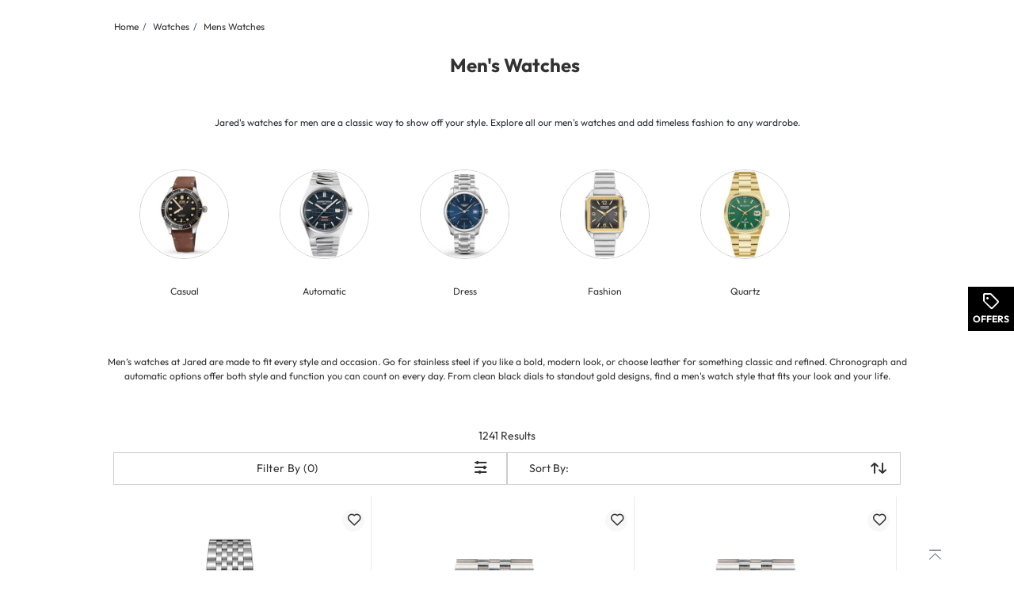

--- FILE ---
content_type: text/html
request_url: https://www.jared.com/watches/mens-watches/c/7000000260?icid=JED_BridalParents:CTA:MensWatch
body_size: 371927
content:
<!DOCTYPE html><html lang="en" dir="ltr" class=" ie-sb"><head>
  <meta charset="utf-8">

  <meta name="occ-backend-base-url" content="https://ecomapi.jewels.com">

  <title>Shop All Men's Watches | Jared</title>
  <base href="/">
  <meta name="viewport" content="width=device-width, initial-scale=1">
  <meta name="referrer" content="no-referrer-when-downgrade">
<link rel="stylesheet" href="scripts/styles.5e1be65f6466d952.css"><script type="application/ld+json" id="organization-json-ld">{"@context":"https://schema.org","@type":"Organization","name":"Jared","url":"https://www.jared.com","logo":"https://ecomapi.jewels.com/occ/v2/jared/scripts/assets/themes/Jared/icons/favicon.ico","telephone":"1-800-527-8229","sameAs":[]}</script><script type="application/ld+json" id="website-json-ld">{"@context":"https://schema.org","@type":"WebSite","name":"Jared","url":"https://www.jared.com"}</script><link href="scripts/assets/themes/jared/scss/style.1768598625709.css" rel="stylesheet"><style>cx-page-layout.header[_ngcontent-ng-c740157801]{display:block}</style><style>app-header{display:flex;flex:1 0 100%;width:100%;flex-flow:row wrap}app-header cx-page-slot[position=NavigationBar]{min-height:auto}.AmorOfferHubDesktop{position:fixed;z-index:1;top:50%;right:0;width:60px;height:60px}
</style><meta content="text/html; charset=utf-8" http-equiv="Content-Type"><meta content="IE=edge" http-equiv="X-UA-Compatible"><meta charset="utf-8"><meta content="width=device-width,  initial-scale=1.0, maximum-scale=2.0" name="viewport"><meta content="telephone=no" name="format-detection"><link href="scripts/assets/themes/jared/fonts/opensans/open-sans-v18-latin-700.woff2" rel="preload" as="font" type="font/woff2" crossorigin=""><link href="scripts/assets/themes/jared/fonts/opensans/open-sans-v18-latin-regular.woff2" rel="preload" as="font" type="font/woff2" crossorigin=""><link href="scripts/assets/themes/jared/fonts/icomoon/icomoon.ttf?8ubhbm.woff2" rel="preload" as="font" type="font/woff2" crossorigin=""><style>@keyframes slideInLeft{0%{left:-100%}to{left:0}}@keyframes slideInRight{0%{right:-100%}to{right:0}}@keyframes slideOutLeft{0%{left:0}to{left:-100%}}@keyframes slideOutRight{0%{right:0}to{right:-100%}}.offcanvas.show{position:fixed;transform:none;visibility:visible;top:0;width:468px;bottom:0;z-index:9999;display:flex;flex-direction:column;max-width:100%;color:var(--bs-offcanvas-color);background-clip:padding-box;outline:0;transition:transform .5s ease-in-out;background-color:#fff}@media (max-width: 768px){.offcanvas.show{width:336px}}@media (max-width: 320px){.offcanvas.show{width:100%}}.offcanvas.show.offcanvas-start{left:0;animation:slideInLeft .5s ease-in}.offcanvas.show.offcanvas-start.slideout-right{animation:slideOutRight .5s ease-in;right:-100%}.offcanvas.show.offcanvas-start.slideout-left{animation:slideOutLeft .5s ease-in;left:-100%}.offcanvas.show.offcanvas-end{right:0;animation:slideInRight .5s ease-in}.offcanvas.show.offcanvas-end.slideout-right{animation:slideOutRight .5s ease-in;right:-100%}.offcanvas.show.offcanvas-end.slideout-left{animation:slideOutLeft .5s ease-in;left:-100%}.offcanvas.show .offcanvas-header{padding:16px 24px 0;margin-bottom:16px;margin-right:30px;display:flex}.offcanvas.show .offcanvas-header .modal-title.h4-bold{margin:0}@media (max-width: 768px){.offcanvas.show .offcanvas-header{padding:16px 16px 0}}.offcanvas.show .offcanvas-header button.close-drawer{background:transparent;border-radius:50px;height:44px;width:44px;margin-top:-14px;margin-right:-5px;padding:5px;position:absolute;top:22px;right:15px;cursor:pointer;border:0;opacity:1;-webkit-appearance:none;margin-bottom:0}.offcanvas.show .offcanvas-header button.close-drawer app-amor-icon{display:block;background-color:#f8f8f8;border-radius:55px;height:34px;width:34px}.offcanvas.show .offcanvas-header button.close-drawer app-amor-icon span{position:relative;top:5px}.offcanvas.show .offcanvas-body{padding:0 24px 16px;overflow-y:auto}@media (max-width: 768px){.offcanvas.show .offcanvas-body{padding:0 16px 16px}}.offcanvas.show .offcanvas-body .pick-location-selected{font-family:Open Sans Bold,Arial Bold,"sans-serif"}.offcanvas.show .offcanvas-body .pick-location-selected .fa-Location:before{font-size:16px}.offcanvas.show .offcanvas-body .inline-accordion.pickup-store-choose .accordion{padding-bottom:0;padding-left:0}@media (max-width: 768px){.offcanvas.show .offcanvas-body .inline-accordion.pickup-store-choose .accordion app-amor-form-input .form-input-group .input-label{font-size:12px}}@media (max-width: 320px){.offcanvas.show .offcanvas-body .inline-accordion.pickup-store-choose .accordion app-amor-form-input .form-input-group .input-label{font-size:12px}}.offcanvas.show .offcanvas-body .inline-accordion.pickup-store-choose .use-my-location-link.new-loc{padding-bottom:0}.offcanvas.show .offcanvas-body .inline-accordion.pickup-store-choose .accordion-button{padding:20px 0 15px}.offcanvas.show .offcanvas-body .use-my-location-link.new-loc .signet-mark{vertical-align:middle}.offcanvas.show .offcanvas-body .use-my-location-link.new-loc .signet-mark .fa-Geolocation:before{width:16px;height:16px;display:inline-block;font-size:16px}.offcanvas.show .offcanvas-body .border-line-h{position:relative;top:80px;width:100%;height:2px;left:5px;opacity:80%;z-index:0;background-color:#ccc;border:1px}.offcanvas.show .offcanvas-body .checkout-flyout-design button#useMyLocationLink{text-transform:capitalize;text-decoration:underline;color:#323232}.offcanvas.show .offcanvas-body .cart-flyout-design button#useMyLocationLink{color:#323232}.offcanvas.show .offcanvas-body .cart-flyout-design button#useMyLocationLink:hover,.offcanvas.show .offcanvas-body .cart-flyout-design button#useMyLocationLink:focus{text-decoration:underline}.offcanvas.show .offcanvas-body button#useMyLocationLink{background:0 0;padding:0;letter-spacing:0;line-height:inherit;box-shadow:none;border:none;color:#323232}.offcanvas.show .offcanvas-body button#useMyLocationLink:hover,.offcanvas.show .offcanvas-body button#useMyLocationLink:focus{text-decoration:underline}.offcanvas.show .offcanvas-body button#bopisUseMyLocationLink{background:0 0;padding:0;letter-spacing:0;line-height:21px;box-shadow:none;border:none}.offcanvas.show .offcanvas-body button#bopisUseMyLocationLink:hover,.offcanvas.show .offcanvas-body button#bopisUseMyLocationLink:focus{text-decoration:underline}.offcanvas.show .offcanvas-body .metro-bopis-form-group{margin-top:15px}.offcanvas.show .offcanvas-body .metro-bopis-form-group .input-container{width:297px;margin-right:-5px;margin-top:-5px;padding-left:5px;padding-right:5px;padding-top:5px;position:relative;float:left;width:65%;margin-bottom:30px}@media (max-width: 768px){.offcanvas.show .offcanvas-body .metro-bopis-form-group .input-container{width:55%}}@media (max-width: 320px){.offcanvas.show .offcanvas-body .metro-bopis-form-group .input-container{width:55%}}.offcanvas.show .offcanvas-body .metro-bopis-form-group .input-container .form-input-group .form-input .input-field{width:100%;margin-right:20px}.offcanvas.show .offcanvas-body .metro-bopis-form-group .input-container .form-input-group .form-input .input-label{font-weight:400}.offcanvas.show .offcanvas-body .metro-bopis-form-group .amor-lookup-button{float:right;top:-56px}.offcanvas.show .offcanvas-body .metro-bopis-form-group .amor-lookup-button #amor-lookup-btn{height:56px}.offcanvas.show .offcanvas-body .metro-bopis-form-group .amor-lookup-button #amor-lookup-btn .btn-amor.btn-primary-amor.btn-lg{padding:16px 28px;color:#000;background-color:#fff;border:1px solid #000000}.offcanvas.show .offcanvas-body .metro-look-up-error,.offcanvas.show .offcanvas-body .metro-lookup-error{display:inline-block}.offcanvas.show .offcanvas-body app-metro-bopis-store-find{display:flex;position:relative;top:20px;left:5px;width:100%}.offcanvas.show .offcanvas-body app-metro-bopis-store-find .metro-bopis-store-container .metro-bopis-set-my-store-container ul{list-style:none}.offcanvas.show .offcanvas-body app-metro-bopis-store-find .metro-bopis-store-container .metro-bopis-set-my-store-container ul li{top:20px;height:auto;position:relative}.offcanvas.show .offcanvas-body app-metro-bopis-store-find .metro-bopis-store-container .metro-bopis-set-my-store-container ul li .store-finder-navigation-list-entry-info{padding-left:32px;width:100%;display:inline-block;vertical-align:middle;padding-top:10px}.offcanvas.show .offcanvas-body app-metro-bopis-store-find .metro-bopis-store-container .metro-bopis-set-my-store-container ul li .store-finder-navigation-list-entry-info .metro-bopis-store-details{display:flex;margin-left:2px;width:100%}.offcanvas.show .offcanvas-body app-metro-bopis-store-find .metro-bopis-store-container .metro-bopis-set-my-store-container ul li .store-finder-navigation-list-entry-info .metro-bopis-store-details .metro-bopis-store-distance{display:inline-flex;width:100%}.offcanvas.show .offcanvas-body app-metro-bopis-store-find .metro-bopis-store-container .metro-bopis-set-my-store-container ul li .store-finder-navigation-list-entry-info .metro-bopis-store-details .metro-bopis-store-distance .store-finder-navigation-list-distance{width:fit-content}.offcanvas.show .offcanvas-body app-metro-bopis-store-find .metro-bopis-store-container .metro-bopis-set-my-store-container ul li .store-finder-navigation-list-entry-info .metro-bopis-store-details .metro-bopis-store-distance app-amor-accordion{width:50%;padding-left:15px}.offcanvas.show .offcanvas-body app-metro-bopis-store-find .metro-bopis-store-container .metro-bopis-set-my-store-container ul li .store-finder-navigation-list-entry-info .metro-bopis-store-details .metro-bopis-store-distance app-amor-accordion .accordion .accordion-item{border:none}.offcanvas.show .offcanvas-body app-metro-bopis-store-find .metro-bopis-store-container .metro-bopis-set-my-store-container ul li .store-finder-navigation-list-entry-info .metro-bopis-store-details .metro-bopis-store-distance app-amor-accordion .accordion .accordion-item .accordion-header{text-decoration:underline}.offcanvas.show .offcanvas-body app-metro-bopis-store-find .metro-bopis-store-container .metro-bopis-set-my-store-container ul li .store-finder-navigation-list-entry-info .metro-bopis-store-details .metro-bopis-store-distance app-amor-accordion .accordion .accordion-item .accordion-header button{padding:0;width:auto;margin-left:10px;margin-top:-2px}@media (max-width: 767px){.offcanvas.show .offcanvas-body app-metro-bopis-store-find .metro-bopis-store-container .metro-bopis-set-my-store-container ul li .store-finder-navigation-list-entry-info .metro-bopis-store-details .metro-bopis-store-distance app-amor-accordion .accordion .accordion-item .accordion-header button{margin-left:0}}.offcanvas.show .offcanvas-body app-metro-bopis-store-find .metro-bopis-store-container .metro-bopis-set-my-store-container ul li .store-finder-navigation-list-entry-info .metro-bopis-store-details .metro-bopis-store-distance app-amor-accordion .accordion .accordion-item .accordion-header button app-amor-icon{display:none}.offcanvas.show .offcanvas-body app-metro-bopis-store-find .metro-bopis-store-container .metro-bopis-set-my-store-container ul li .store-finder-navigation-list-entry-info .metro-bopis-store-details .metro-bopis-store-distance app-amor-accordion .accordion .accordion-item .accordion-header button h4{position:relative;top:-6px}.offcanvas.show .offcanvas-body app-metro-bopis-store-find .metro-bopis-store-container .metro-bopis-set-my-store-container ul li .store-finder-navigation-list-entry-info .metro-bopis-store-details .metro-bopis-store-distance app-amor-accordion .accordion .accordion-item .accordion-body{left:-68px;margin-top:5px;display:block;width:100%;position:relative}.offcanvas.show .offcanvas-body app-metro-bopis-store-find .metro-bopis-store-container .metro-bopis-set-my-store-container ul li .store-finder-navigation-list-entry-info .metro-bopis-store-details .metro-bopis-store-distance app-amor-accordion .accordion .accordion-item .accordion-body .col-xs-6{width:100%;padding-left:0}.offcanvas.show .offcanvas-body .buttonSelectStoreLink button{background:0 0;width:auto;height:40px;letter-spacing:0;line-height:21px;box-shadow:none;border:none;text-decoration:underline;padding:0 15px 0 0;text-align:left;font-size:14px;text-transform:none}.offcanvas.show .offcanvas-body .buttonSelectStoreLink button:hover,.offcanvas.show .offcanvas-body .buttonSelectStoreLink button:active,.offcanvas.show .offcanvas-body .buttonSelectStoreLink button:active:focus{outline:0!important;text-decoration:underline}.offcanvas.show .offcanvas-body .shop-these-stores-btn{position:relative;margin-top:30px;margin-left:15%}.offcanvas.show .offcanvas-body .cancel-btn-div{text-align:center;margin-top:16px;margin-left:15%}.offcanvas.show .offcanvas-body .cancel-btn button{position:relative;text-align:center;cursor:pointer;margin-top:16px;text-transform:none;background:0 0;padding:0;letter-spacing:0;line-height:24px;box-shadow:none;border:none;text-decoration:underline;font-size:16px;width:auto;height:auto;left:20%;right:20%}.offcanvas.show .offcanvas-body .select-store-form-group{margin-bottom:10px;display:flex;justify-content:space-between}.offcanvas.show .offcanvas-body .select-store-form-group .form-input-group .form-input input{width:100%}.offcanvas.show .offcanvas-body .select-store-form-group .error-group{margin-left:-5px;margin-right:-5px;margin-top:-5px;padding-left:5px;padding-right:5px;padding-top:5px;position:relative;width:65%}@media (max-width: 768px){.offcanvas.show .offcanvas-body .select-store-form-group .error-group{width:55%}}@media (max-width: 320px){.offcanvas.show .offcanvas-body .select-store-form-group .error-group{width:55%}}.offcanvas.show .offcanvas-body .select-store-form-group .error-group .control-label{color:gray}.offcanvas.show .offcanvas-body .select-store-form-group .error-group .input-container{position:relative;padding-left:2px;padding-right:2px}.offcanvas.show .offcanvas-body .select-store-form-group .error-group .input-container .select-store-form-control{height:56px;width:100%;display:block;padding:6px 0 6px 5px;background-color:#fff;background-image:none;color:#323232;font-size:13px;line-height:1.42857143;box-shadow:none;border:1px solid #cccccc;border-radius:4px}@media (max-width: 768px){.offcanvas.show .offcanvas-body .select-store-form-group .error-group .input-container .storelocator-zip-textbox{font-size:16px}}.offcanvas.show .offcanvas-body .select-store-form-group .error-group .input-container input::placeholder{color:#ccc}.offcanvas.show .offcanvas-body .select-store-form-group .amor-lookup-button #amor-lookup-btn{height:56px;width:auto}.offcanvas.show .offcanvas-body .select-store-form-group .amor-lookup-button #amor-lookup-btn .btn-amor.btn-primary-amor.btn-lg{padding:16px 28px}.offcanvas-backdrop.fade.show{position:fixed;top:0;left:0;z-index:1040;width:100%;height:100%;background-color:#000;opacity:40%}@media (max-width: 320px){.size-new app-amor-form-input .form-input-group .input-label{font-size:10px!important}}@media (max-width: 768px){.size-new app-amor-form-input .form-input-group .input-label{font-size:10px!important}}
</style><style>app-mega-menu{display:flex;justify-content:center;align-content:center}app-mega-menu .flyout{display:flex;align-items:center}app-mega-menu .flyout .main-nav{width:100%}app-mega-menu .flyout .main-nav ul{display:flex;justify-content:center}app-mega-menu .flyout .main-nav ul li.node-link .btn-caret-right.btn-caret-right--bp-lg{display:none}@media (min-width: 1281px){app-mega-menu .flyout .main-nav ul .childs .btn-caret-right.btn-caret-right--bp-sm{display:none}app-mega-menu .flyout .main-nav ul .childs .btn-caret-right.btn-caret-right--bp-lg{display:flex!important}}
</style><style>@charset "UTF-8";.amor-container[_ngcontent-ng-c2170837597]   .breadcrumb[_ngcontent-ng-c2170837597]{font-size:12px;padding:24px 16px;margin:0;background-color:transparent}@media (max-width: 1280px){.amor-container[_ngcontent-ng-c2170837597]   .breadcrumb[_ngcontent-ng-c2170837597]{padding:16px}}@media (max-width: 1399px){.amor-container[_ngcontent-ng-c2170837597]   .breadcrumb[_ngcontent-ng-c2170837597]{padding:24px 16px}}@media (max-width: 767px){.amor-container[_ngcontent-ng-c2170837597]   .breadcrumb[_ngcontent-ng-c2170837597]{padding:16px}.amor-container[_ngcontent-ng-c2170837597]   .breadcrumb[_ngcontent-ng-c2170837597]   a[_ngcontent-ng-c2170837597]{min-height:48px;min-width:34px}}.amor-container[_ngcontent-ng-c2170837597]   .breadcrumb[_ngcontent-ng-c2170837597]   .breadcrumb-item[_ngcontent-ng-c2170837597]{display:inline-block;height:18px;letter-spacing:0;line-height:18px;font-size:12px}.amor-container[_ngcontent-ng-c2170837597]   .breadcrumb[_ngcontent-ng-c2170837597]   .breadcrumb-item.inactive[_ngcontent-ng-c2170837597]:before{content:"/";padding:0 5px}.amor-container[_ngcontent-ng-c2170837597]   .breadcrumb[_ngcontent-ng-c2170837597]   .breadcrumb-item[_ngcontent-ng-c2170837597]   .breadcrumb-link[_ngcontent-ng-c2170837597]{width:fit-content}.amor-container[_ngcontent-ng-c2170837597]   .breadcrumb[_ngcontent-ng-c2170837597]   .breadcrumb-item[_ngcontent-ng-c2170837597]   .breadcrumb-link[_ngcontent-ng-c2170837597]:focus{text-decoration:underline;outline:none}.amor-container[_ngcontent-ng-c2170837597]   .breadcrumb[_ngcontent-ng-c2170837597]   .breadcrumb-item[_ngcontent-ng-c2170837597]   .breadcrumb-link[_ngcontent-ng-c2170837597]:hover{text-decoration:underline;outline:none}li[_ngcontent-ng-c2170837597]   .amor-container[_ngcontent-ng-c2170837597]   .breadcrumb[_ngcontent-ng-c2170837597]   .breadcrumb-item[_ngcontent-ng-c2170837597]:before{content:"/";padding:0 5px;width:5px}.amor-container[_ngcontent-ng-c2170837597]   .breadcrumb[_ngcontent-ng-c2170837597] > li[_ngcontent-ng-c2170837597]{display:inline-block}.amor-container[_ngcontent-ng-c2170837597]   .breadcrumb[_ngcontent-ng-c2170837597] > li[_ngcontent-ng-c2170837597] + li[_ngcontent-ng-c2170837597]:before{content:"/\a0";padding:0 5px;color:#39607a}</style><meta content="text/html; charset=utf-8" http-equiv="Content-Type"><meta content="IE=edge" http-equiv="X-UA-Compatible"><meta charset="utf-8"><meta content="width=device-width,  initial-scale=1.0, maximum-scale=2.0" name="viewport"><meta content="telephone=no" name="format-detection"><link href="scripts/assets/themes/jared/fonts/opensans/open-sans-v18-latin-700.woff2" rel="preload" as="font" type="font/woff2" crossorigin=""><link href="scripts/assets/themes/jared/fonts/opensans/open-sans-v18-latin-regular.woff2" rel="preload" as="font" type="font/woff2" crossorigin=""><link href="scripts/assets/themes/jared/fonts/icomoon/icomoon.ttf?8ubhbm.woff2" rel="preload" as="font" type="font/woff2" crossorigin=""><meta content="text/html; charset=utf-8" http-equiv="Content-Type"><meta content="IE=edge" http-equiv="X-UA-Compatible"><meta charset="utf-8"><meta content="width=device-width,  initial-scale=1.0, maximum-scale=2.0" name="viewport"><meta content="telephone=no" name="format-detection"><link href="scripts/assets/themes/jared/fonts/opensans/open-sans-v18-latin-700.woff2" rel="preload" as="font" type="font/woff2" crossorigin=""><link href="scripts/assets/themes/jared/fonts/opensans/open-sans-v18-latin-regular.woff2" rel="preload" as="font" type="font/woff2" crossorigin=""><link href="scripts/assets/themes/jared/fonts/icomoon/icomoon.ttf?8ubhbm.woff2" rel="preload" as="font" type="font/woff2" crossorigin=""><meta name="og:image"><link rel="canonical" href="https://www.jared.com/watches/mens-watches/c/7000000260"><link rel="alternate" hreflang="en-US" href="https://www.jared.com/watches/mens-watches/c/7000000260"><meta name="keywords" content="watches for men (246000)mens watches (246000) mens designer watches (6600)"><meta name="og:title" content="Shop All Men's Watches | Jared"><meta name="og:description" content="Shop all watches for men at Jared. Explore men's watches in signature styles to add to your wardrobe."><meta name="og:url" content="https://www.jared.com/watches/mens-watches/c/7000000260"><meta name="og:keywords" content="watches for men (246000)mens watches (246000) mens designer watches (6600)"><script type="application/ld+json" id="someProduct-json-ld">{"@type":"SomeProducts","SomeProducts":[{"@context":"https://schema.org","@type":"SomeProducts","url":"/mido-baroncelli-automatic-watch-m0274261101800/p/V-311973604","image":"/productimages/processed/V-311973604_0_260.jpg?pristine=true"},{"@context":"https://schema.org","@type":"SomeProducts","url":"/previously-owned-mens-datejust-36-stainless-steel-watch-40224520778-model-116234/p/V-887587804","image":"/productimages/processed/V-887587804_0_260.jpg?pristine=true"},{"@context":"https://schema.org","@type":"SomeProducts","url":"/previously-owned-mens-datejust-36-stainless-steel-watch-40224520635-model-116234/p/V-887587703","image":"/productimages/processed/V-887587703_0_260.jpg?pristine=true"},{"@context":"https://schema.org","@type":"SomeProducts","url":"/previously-owned-mens-rolex-datejust-36-stainless-steel-watch-12272018851/p/V-887344202","image":"/productimages/processed/V-887344202_0_260.jpg?pristine=true"},{"@context":"https://schema.org","@type":"SomeProducts","url":"/wolf-windsor-5-piece-watch-box/p/V-453462006","image":"/productimages/processed/V-453462006_0_260.jpg?pristine=true"},{"@context":"https://schema.org","@type":"SomeProducts","url":"/wolf-windsor-15-piece-watch-box/p/V-453461701","image":"/productimages/processed/V-453461701_0_260.jpg?pristine=true"},{"@context":"https://schema.org","@type":"SomeProducts","url":"/wolf-windsor-15-piece-watch-box/p/V-453461600","image":"/productimages/processed/V-453461600_0_260.jpg?pristine=true"},{"@context":"https://schema.org","@type":"SomeProducts","url":"/wolf-windsor-10-piece-watch-box/p/V-453461509","image":"/productimages/processed/V-453461509_0_260.jpg?pristine=true"},{"@context":"https://schema.org","@type":"SomeProducts","url":"/wolf-windsor-10-piece-watch-box-drawer/p/V-453461408","image":"/productimages/processed/V-453461408_0_260.jpg?pristine=true"},{"@context":"https://schema.org","@type":"SomeProducts","url":"/wolf-windsor-10-piece-watch-box-drawer/p/V-453461307","image":"/productimages/processed/V-453461307_0_260.jpg?pristine=true"},{"@context":"https://schema.org","@type":"SomeProducts","url":"/wolf-windsor-10-piece-watch-box/p/V-453461105","image":"/productimages/processed/V-453461105_0_260.jpg?pristine=true"},{"@context":"https://schema.org","@type":"SomeProducts","url":"/wolf-windsor-10-piece-watch-box/p/V-453461004","image":"/productimages/processed/V-453461004_0_260.jpg?pristine=true"},{"@context":"https://schema.org","@type":"SomeProducts","url":"/wolf-palermo-single-watch-winder-storage/p/V-453455608","image":"/productimages/processed/V-453455608_0_260.jpg?pristine=true"},{"@context":"https://schema.org","@type":"SomeProducts","url":"/wolf-cub-double-watch-winder-cover/p/V-453452207","image":"/productimages/processed/V-453452207_0_260.jpg?pristine=true"},{"@context":"https://schema.org","@type":"SomeProducts","url":"/wolf-cub-single-watch-winder-cover/p/V-453451902","image":"/productimages/processed/V-453451902_0_260.jpg?pristine=true"},{"@context":"https://schema.org","@type":"SomeProducts","url":"/wolf-cub-single-watch-winder-cover/p/V-453451306","image":"/productimages/processed/V-453451306_0_260.jpg?pristine=true"},{"@context":"https://schema.org","@type":"SomeProducts","url":"/wolf-cub-single-watch-winder-cover/p/V-453451205","image":"/productimages/processed/V-453451205_0_260.jpg?pristine=true"},{"@context":"https://schema.org","@type":"SomeProducts","url":"/wolf-cub-single-watch-winder-cover/p/V-453451003","image":"/productimages/processed/V-453451003_0_260.jpg?pristine=true"},{"@context":"https://schema.org","@type":"SomeProducts","url":"/wolf-blake-watch-roll/p/V-453441507","image":"/productimages/processed/V-453441507_0_260.jpg?pristine=true"},{"@context":"https://schema.org","@type":"SomeProducts","url":"/oris-aquis-chronograph-mens-watch-01-771-7793-415507-8-23-01peb/p/V-340537404","image":"/productimages/processed/V-340537404_0_260.jpg?pristine=true"},{"@context":"https://schema.org","@type":"SomeProducts","url":"/oris-aquis-date-great-barrier-reef-limited-edition-automatic-mens-watch-01-400-7790-4185set/p/V-340537303","image":"/productimages/processed/V-340537303_0_260.jpg?pristine=true"},{"@context":"https://schema.org","@type":"SomeProducts","url":"/oris-aquis-date-upcycle-mens-watch-01-733-7789-415007-8-23-04peb/p/V-340537202","image":"/productimages/processed/V-340537202_0_260.jpg?pristine=true"},{"@context":"https://schema.org","@type":"SomeProducts","url":"/oris-aquis-date-mens-watch-01-733-7792-415107-4-19-61fc/p/V-340537101","image":"/productimages/processed/V-340537101_0_260.jpg?pristine=true"},{"@context":"https://schema.org","@type":"SomeProducts","url":"/oris-aquis-date-upcycle-mens-watch-01-733-7792-415007-8-19-05p/p/V-340537000","image":"/productimages/processed/V-340537000_0_260.jpg?pristine=true"},{"@context":"https://schema.org","@type":"SomeProducts","url":"/oris-aquis-date-upcycle-calibre-400-mens-watch-01-400-7790-415007-8-23-02peb/p/V-340536806","image":"/productimages/processed/V-340536806_0_260.jpg?pristine=true"},{"@context":"https://schema.org","@type":"SomeProducts","url":"/oris-aquis-date-mens-watch-01-733-7789-413507-4-23-35fc/p/V-340536705","image":"/productimages/processed/V-340536705_0_260.jpg?pristine=true"},{"@context":"https://schema.org","@type":"SomeProducts","url":"/oris-aquis-date-mens-watch-01-733-7789-413507-8-23-04peb/p/V-340536503","image":"/productimages/processed/V-340536503_0_260.jpg?pristine=true"},{"@context":"https://schema.org","@type":"SomeProducts","url":"/oris-divers-mens-watch-73377714055/p/V-340535703","image":"/productimages/processed/V-340535703_0_260.jpg?pristine=true"},{"@context":"https://schema.org","@type":"SomeProducts","url":"/oris-aquis-pro-pilot-automatic-mens-watch-79377758734/p/V-340535501","image":"/productimages/processed/V-340535501_0_260.jpg?pristine=true"},{"@context":"https://schema.org","@type":"SomeProducts","url":"/oris-aquis-pro-automatic-mens-watch-40077777155/p/V-340535400","image":"/productimages/processed/V-340535400_0_260.jpg?pristine=true"},{"@context":"https://schema.org","@type":"SomeProducts","url":"/oris-aquis-big-crown-pointer-automatic-mens-watch-75477794065/p/V-340535309","image":"/productimages/processed/V-340535309_0_260.jpg?pristine=true"},{"@context":"https://schema.org","@type":"SomeProducts","url":"/oris-aquis-date-automatic-mens-watch-73377304137/p/V-340535006","image":"/productimages/processed/V-340535006_0_260.jpg?pristine=true"},{"@context":"https://schema.org","@type":"SomeProducts","url":"/oris-big-crown-pointer-hank-aaron-limited-edition-watch-01-754-7785-4081set/p/V-340530106","image":"/productimages/processed/V-340530106_0_260.jpg?pristine=true"},{"@context":"https://schema.org","@type":"SomeProducts","url":"/oris-pro-pilot-mens-watch-0140077787157set/p/V-340529902","image":"/productimages/processed/V-340529902_0_260.jpg?pristine=true"},{"@context":"https://schema.org","@type":"SomeProducts","url":"/oris-divers-sixtyfive-mens-watch-01-400-7772-405407-8-20-18/p/V-340528809","image":"/productimages/processed/V-340528809_0_260.jpg?pristine=true"},{"@context":"https://schema.org","@type":"SomeProducts","url":"/oris-aquis-date-mens-watch-01-400-7769-635507-4-22-75fc/p/V-340528708","image":"/productimages/processed/V-340528708_0_260.jpg?pristine=true"}]}</script><script type="application/ld+json" id="search-results-json-ld">{"@context":"https://schema.org","@type":"SearchResultsPage","name":"Shop All Men's Watches | Jared","breadcrumb":"Home Watches 2 Mens Watches"}</script><style>app-plp-disclaimer-link{display:block;text-align:center;margin-block:8px;z-index:1}app-plp-disclaimer-link a.plp-disclaimer-link{text-decoration:underline}app-plp-disclaimer-link amor-modal{display:none}.plp-disclaimer-drawer-body *,.plp-disclaimer-modal-body *,.plp-disclaimer-drawer-body .plp-disclaimer-drawer-content h3.disclaimer-drawer-heading,.plp-disclaimer-drawer-body .plp-disclaimer-drawer-content h4.disclaimer-drawer-subheading,.plp-disclaimer-modal-body .plp-disclaimer-drawer-content h3.disclaimer-drawer-heading,.plp-disclaimer-modal-body .plp-disclaimer-drawer-content h4.disclaimer-drawer-subheading{margin:0}.plp-disclaimer-drawer-body .plp-disclaimer-drawer-content{display:flex;flex-direction:column;gap:24px}.plp-disclaimer-drawer-body .plp-disclaimer-drawer-content .disclaimer-content{padding-inline-end:16px}.plp-disclaimer-modal-body .plp-disclaimer-drawer-content h3.disclaimer-drawer-heading{margin-bottom:8px}.plp-disclaimer-modal-body .plp-disclaimer-drawer-content h4.disclaimer-drawer-subheading{margin-block:8px 16px}.plp-disclaimer-modal-body .plp-disclaimer-drawer-content .disclaimer-content{margin-block:16px;padding-inline-end:16px}.modal-amor.amor-container[aria-labelledby=plp-disclaimer-modal] .modal-dialog .modal-content{padding:28px 24px 16px}.modal-amor.amor-container[aria-labelledby=plp-disclaimer-modal] .modal-dialog .modal-content .modal-body{padding:10px 0 0}.modal-amor.amor-container[aria-labelledby=plp-disclaimer-modal] .modal-dialog .modal-content .modal-body button.close{margin-right:8px}
</style><style>.pagination-bar-outer .pagination-bar.pagination-bar-plp .layout-results{font-size:16px!important}.plp-pagination__noBottomBorder{display:flex;justify-content:flex-end;margin-bottom:20px;margin-top:0}.pagination-bar-outer{margin-bottom:10px;margin-top:10px}.pagination-bar-outer .pagination-bar{line-height:11px;margin-top:0;margin-bottom:0;padding-top:10px;padding-bottom:10px;display:flex;align-items:center}@media (max-width: 768px){.pagination-bar-outer .pagination-bar{flex-wrap:wrap}}.pagination-bar-outer .pagination-bar .sort-refine form{display:inline-block}@media (max-width: 767px){.pagination-bar-outer .pagination-bar .sort-refine form{float:right}}.pagination-bar-outer .pagination-bar .sort-refine form .sort-by-control{box-sizing:border-box;height:58px;width:220px;border:1px solid #999999;border-radius:2px;background-color:#fff;position:relative}.pagination-bar-outer .pagination-bar .sort-refine form .sort-by-control label{height:18px;color:#666;font-size:12px;letter-spacing:0;line-height:18px;position:absolute;top:6px;left:12px}.pagination-bar-outer .pagination-bar .sort-refine form .sort-by-control select.form-control{width:100%;color:#333;font-size:16px;font-weight:500;letter-spacing:0;line-height:2.5;border:none;box-shadow:none;-webkit-appearance:none;-moz-appearance:none;left:16px;height:56px;padding-left:18px;padding-top:20px}.pagination-bar-outer .pagination-bar .sort-refine form .sort-by-control select.form-control option:hover{background:#ccc}@media (min-width: 1281px){.pagination-bar-outer .pagination-bar .sort-refine form{padding-right:0}}.pagination-bar-outer .pagination-bar .sort-refine button{width:100%}.pagination-bar-outer .pagination-bar .sort-refine .col-xs-6:first-child{padding-right:5px}.pagination-bar-outer .pagination-bar .sort-refine .col-xs-6+.col-xs-6{padding-left:5px}.pagination-bar-outer .pagination-bar .layout-results{border-bottom:2px solid gray;margin-bottom:10px;display:flex;flex-grow:1}@media (max-width: 767px){.pagination-bar-outer .pagination-bar .layout-results{border:none;margin-bottom:0}}.pagination-bar-outer .pagination-bar .layout-results.first-line{display:flex;flex-grow:1}.pagination-bar-outer .pagination-bar .layout-results.sort-filer{display:flex;flex-grow:0;padding:3px 0 10px}@media (max-width: 768px){.pagination-bar-outer .pagination-bar .layout-results.sort-filer{padding:0}}.pagination-bar-outer .pagination-bar .layout-results.sort-filer .sort-refine{display:flex;width:100%;flex-direction:row}@media (max-width: 767px){.pagination-bar-outer .pagination-bar .layout-results.sort-filer .sort-refine{flex-direction:row-reverse}}.pagination-bar-outer .pagination-bar .layout-results.sort-filer .sort-refine form{display:flex;flex-grow:1}.pagination-bar-outer .pagination-bar .layout-results .layout-switcher{float:right}.pagination-bar-outer .pagination-bar .layout-results .layout-switcher .grid-switch,.pagination-bar-outer .pagination-bar .layout-results .layout-switcher .list-switch{height:100%;display:inline-block;text-align:center}@media (max-width: 768px){.pagination-bar-outer .pagination-bar .layout-results .layout-switcher .grid-switch,.pagination-bar-outer .pagination-bar .layout-results .layout-switcher .list-switch{height:auto;margin-top:12px}}.pagination-bar-outer .pagination-bar .layout-results .layout-switcher .grid-switch .layout-control,.pagination-bar-outer .pagination-bar .layout-results .layout-switcher .list-switch .layout-control{cursor:pointer}.pagination-bar-outer .pagination-bar .layout-results .layout-switcher .grid-switch .icon-gray-arrow-up,.pagination-bar-outer .pagination-bar .layout-results .layout-switcher .list-switch .icon-gray-arrow-up{vertical-align:bottom;visibility:hidden}.pagination-bar-outer .pagination-bar .layout-results .layout-switcher .grid-switch.active .icon-gray-arrow-up,.pagination-bar-outer .pagination-bar .layout-results .layout-switcher .list-switch.active .icon-gray-arrow-up{visibility:visible}.pagination-bar-outer .pagination-bar .layout-results .layout-switcher .list-switch{margin-left:15px}@media (max-width: 768px){.pagination-bar-outer .pagination-bar .layout-results .layout-switcher{display:none}}.pagination-bar-outer .pagination-bar .layout-results.order-history{float:right;border-bottom:0}.pagination-bar-outer .pagination-bar .layout-results.order-history .page-controls{display:inline-block;margin-left:10px}.pagination-bar-outer .pagination-bar .layout-results.order-history .page-controls ul{list-style:none;padding-left:0;margin-left:20px;margin-bottom:0}.pagination-bar-outer .pagination-bar .layout-results.order-history .page-controls ul li{display:inline-block}.pagination-bar-outer .pagination-bar .layout-results.order-history .page-controls ul li .btn{padding-left:10px;padding-right:10px}.pagination-bar-outer .pagination-bar .layout-results.order-history .page-controls ul li+li{margin-left:20px}@media (min-width: 1281px){.pagination-bar-outer .pagination-bar .layout-results.products-count{flex-direction:row-reverse;margin-top:-7px}}@media (max-width: 767px){.pagination-bar-outer .pagination-bar .layout-results .searchstring{width:100%}}.pagination-bar-outer .pagination-bar .layout-results .searchstring .productResults{font-style:normal}.pagination-bar-outer .pagination-bar .layout-results .exampleVerticalDivider{margin-top:0;margin-bottom:0}@media (max-width: 767px){.pagination-bar-outer .pagination-bar .layout-results .exampleVerticalDivider{width:100%}}.pagination-bar-outer .pagination-bar .layout-results .exampleVerticalDivider .exampleContainer2{margin-top:0}.pagination-bar-outer .pagination-bar .layout-results .exampleVerticalDivider .exampleContainer2 .verticalDivider{width:18px;margin:0 7px;border-top:1px solid gray}.pagination-bar-outer .pagination-bar .layout-results .items-count{text-transform:capitalize}.pagination-bar-outer .pagination-bar #plp-results-message{line-height:24px;letter-spacing:0;font-style:normal}.pagination-bar-outer .filter-btn-sticky{display:flex}@media (max-width: 767px){.pagination-bar-outer{flex-direction:column}.pagination-bar-outer.sticky-filter .filter-by-btn{order:1;margin-bottom:0}.pagination-bar-outer.sticky-filter .filter-by-btn .js-show-facets{height:45px}.pagination-bar-outer.sticky-filter .pickup-facet-mobile{margin-bottom:15px}}.pagination-bar-outer .pickup-today span.signet-text{max-width:245px;white-space:nowrap;overflow:hidden;text-overflow:ellipsis}@media (max-width: 768px){.pagination-bar-outer .pickup-today span.signet-text:not(.peoples){max-width:300px}}@media (max-width: 767px){.pagination-bar-outer .pickup-today{padding:0 5px}.pagination-bar-outer .pickup-today .signet-label,.pagination-bar-outer .pickup-today .signet-text{line-height:15px}.pagination-bar-outer .pickup-today .signet-label .signet-mark{width:15px;height:15px;vertical-align:middle}.pagination-bar-outer .pickup-today .delivery-text{padding-left:25px}}.pagination-bar-outer .pickup-today .ready-text{display:block;color:green;margin-left:26px;padding:0 5px;font-weight:700}@media (max-width: 767px){.pagination-bar-outer .pickup-today .ready-text{margin-left:20px}}@media (min-width: 767px) and (max-width: 1281px){.pagination-bar-outer .pickup-today .ready-text{padding:0 2px}}.pagination-bar-outer .pickup-today .not-available-text{display:block;color:red;margin-left:26px;padding:5px 0;font-weight:700}.pagination-bar-outer .pickup-today .change-store-txt{display:inline-block;margin-left:5px;position:relative;bottom:4px;z-index:1;cursor:pointer;pointer-events:auto}@media (min-width: 1281px){.pagination-bar-outer .pickup-facet-mobile{display:none}}@media (max-width: 1280px){.pagination-bar-outer .pickup-facet-mobile{display:flex}}@media (max-width: 767px){.pagination-bar-outer .pickup-facet-mobile{margin-bottom:10px}}.pagination-bar-outer .pickup-facet-mobile .plp-select-store{padding:0 5px 5px;display:inline-block}.pagination-bar-outer .disable-pickup{cursor:not-allowed;pointer-events:none}@media (min-width: 768px){.pagination-bar-outer .pagination-bar{line-height:40px;padding:0!important}.pagination-bar-outer .pagination-bar .input-container:after{border:0px;height:0px}.pagination-bar-outer .pagination-bar .layout-results{border-bottom:none;margin-bottom:0}.pagination-bar-outer .pagination-bar .layout-results .layout-switcher{display:none}.pagination-bar-outer .pagination-bar .layout-results .items-count{text-transform:capitalize}.pagination-bar-outer .pagination-bar .sort-refine{float:right;display:inline-block}.pagination-bar-outer .border-hairline-h.bottom{display:block}}@media (min-width: 1281px){.pagination-bar-outer .pagination-bar{padding:0 10px}.pagination-bar-outer .pagination-bar .input-container:after{border:0px;height:0px}.pagination-bar-outer .border-hairline-h.top{display:block}}.pagination-bar-outer app-custom-facet-sort .sort-by-container .sort-by-div{display:flex}.pagination-bar-outer app-custom-facet-sort .sort-by-container .sort-by-div__label{font-size:16px;transform:translateY(16%);line-height:40px;font-style:normal;padding:0;margin-right:5px}.pagination-bar-outer app-custom-facet-sort .sort-by-container .sort-by-div__dropdown .open{outline:1px solid gray;border-bottom:none}.pagination-bar-outer app-custom-facet-sort .sort-by-container .sort-by-div__dropdown .open #select-large-element{text-align:left}.pagination-bar-outer app-custom-facet-sort .sort-by-container .sort-by-div__dropdown-select.dropdown-select{width:auto;font-style:normal}.pagination-bar-outer app-custom-facet-sort .sort-by-container .sort-by-div__dropdown-select.dropdown-select .dropdown-option:hover,.pagination-bar-outer app-custom-facet-sort .sort-by-container .sort-by-div__dropdown-select.dropdown-select .dropdown-option{width:100%!important}.pagination-bar-outer app-custom-facet-sort .sort-by-container .sort-by-div__dropdown-select.dropdown-select .dropdown-menu{position:absolute;left:-57px;box-shadow:none;border-top:1px solid gray!important;width:calc(100% + 58px);top:54px;z-index:2}.pagination-bar-outer app-custom-facet-sort .sort-by-container .sort-by-div__dropdown-select.dropdown-select #select-large-element{border:none;position:relative;z-index:3;text-align:right;padding-top:19.5px}.pagination-bar-outer app-custom-facet-sort .sort-by-container .sort-by-div__dropdown-select.dropdown-select #selected_large_elm{padding-top:0;float:none;vertical-align:top;margin-right:10px}.pagination-bar-outer app-custom-facet-sort .sort-by-container .sort-by-div__dropdown-select.dropdown-select #selected{font-size:16px;padding-top:0;float:none;vertical-align:top;margin-right:10px}@media (min-width: 1281px){.pagination-bar-outer .filter-sort-div{display:none}}.amor-container .exampleVerticalDivider{margin-top:36px;margin-bottom:36px}.amor-container .exampleVerticalDivider .exampleContainer2{margin-top:24px;display:flex;align-items:center}.amor-container .exampleVerticalDivider .exampleContainer2 .verticalDivider{width:24px;vertical-align:middle;display:inline-block}.amor-container .verticalDiv{width:30px;margin-top:20px}@media (max-width: 768px){.pagination-bar-outer{margin-top:0!important;margin-bottom:0!important}}@media (max-width: 1281px){.pagination-bar-outer{display:none}}@media (max-width: 1281px){app-product-grid app-pagination .filter-btn-sticky{display:none}}@media (min-width: 1281px){.filter-sort-div{display:none}}.filter-sort-div .sort-div .sort-label{position:absolute;width:100%;font-size:14px;margin-left:20px}.filter-sort-div .sort-div .sort-label .sort-icon{float:right;position:relative;top:-2px;right:35px}.filter-sort-div .sort-div amor-select .amor-container .native-select-component-large .native-select{height:28px;opacity:-1}app-pagination .amor-container .native-select-component-large .native-select{height:28px;opacity:-1}app-custom-facet-sort app-plp-dropdown .amor-dropdown .dropdown-select.selected{width:auto}app-custom-facet-sort app-plp-dropdown .amor-dropdown .dropdown-select.selected .dropdown-button{border:none;position:relative;z-index:3;text-align:right;padding-top:17.5px}app-custom-facet-sort app-plp-dropdown .amor-dropdown .dropdown-select.selected .dropdown-button span#selected_large_elm{font-size:16px;font-family:Open Sans Bold,Arial Bold,"sans-serif";padding-top:0;float:none;vertical-align:top;margin-right:10px}app-custom-facet-sort app-plp-dropdown app-amor-icon span.icon.fa-Arrow-Down{vertical-align:top}app-custom-facet-sort app-plp-dropdown .dropdown-select ul.dropdown-menu.dropdown-menu-large{position:absolute;left:-57px;box-shadow:none;border-top:1px solid #ccc!important;width:calc(100% + 58px);top:54px;z-index:2}app-custom-facet-sort app-plp-dropdown .amor-dropdown .dropdown-button .arrow.dropdown-arrow{position:relative;top:4px}.load-more-container,.load-more-legacy-container{display:block;padding:16px 0 0;margin-bottom:10px;text-align:center}.load-more-container .btn-amor.btn-secondary-amor.btn-sm,.load-more-legacy-container .btn-amor.btn-secondary-amor.btn-sm{display:inline-block}.load-more-container__pageDetails,.load-more-legacy-container__pageDetails{margin-top:50px;text-align:center}.LoadButton .btn-amor{max-width:343px;width:343px;display:block;margin-top:33px}app-custom-facet-sort app-plp-dropdown .amor-dropdown .dropdown-select .dropdown-option{width:100%}app-custom-facet-sort app-plp-dropdown .amor-dropdown .dropdown-select.selected .dropdown-button:hover{border:0!important}@media (min-width: 1281px){.left-refinement-container app-custom-plp-result .amor-container .exampleVerticalDivider{display:none}}.productResults .items-count{text-transform:capitalize}
</style><style>.tag[_ngcontent-ng-c758635765]{box-sizing:border-box;border-radius:20px;width:fit-content;max-width:185px;white-space:nowrap;font-size:12px;letter-spacing:0;line-height:18px;text-align:center;padding:4px 12px;margin-left:8px;margin-bottom:16px;display:flex;justify-content:center;align-items:center}.tag[_ngcontent-ng-c758635765]   .icon[_ngcontent-ng-c758635765]{padding-right:4px;display:flex}.tag[_ngcontent-ng-c758635765]   .icon[_ngcontent-ng-c758635765]:before{font-size:12px}.tag[_ngcontent-ng-c758635765]   .tag-text[_ngcontent-ng-c758635765]{white-space:nowrap;overflow:hidden;text-overflow:ellipsis}.tag.default[_ngcontent-ng-c758635765]{border:1px solid #ebebeb;background-color:#fff}.tag.default.positive[_ngcontent-ng-c758635765]{color:#008500}.tag.default.positive[_ngcontent-ng-c758635765]   .icon[_ngcontent-ng-c758635765]:before{color:#008500}.tag.default.critical[_ngcontent-ng-c758635765]{color:#d71212}.tag.default.critical[_ngcontent-ng-c758635765]   .icon[_ngcontent-ng-c758635765]:before{color:#d71212}.tag.default.warning[_ngcontent-ng-c758635765]{color:#b36100}.tag.default.warning[_ngcontent-ng-c758635765]   .icon[_ngcontent-ng-c758635765]:before{color:#b36100}.tag.strong[_ngcontent-ng-c758635765]{border:1px solid #727272;background-color:#f8f8f8}.tag.strong.positive[_ngcontent-ng-c758635765]{border:1px solid #008500;background-color:#ecfdef}.tag.strong.critical[_ngcontent-ng-c758635765]{border:1px solid #d71212;background-color:#ffeff2}.tag.strong.warning[_ngcontent-ng-c758635765]{border:1px solid #b36100;background-color:#fff1de}.tag-wrapper[_ngcontent-ng-c758635765]{display:flex;flex-direction:row}</style><style>.accordion-item{border-top:1px solid #cccccc;border-bottom:1px solid #cccccc;border-left-color:transparent;border-right-color:transparent}.accordion-item.bottom-line{border-top:transparent}.accordion-item.top-line{border-bottom:transparent}.accordion-header{text-decoration:none;border:none}.accordion-button{width:100%;background-color:transparent;padding:16px 0 16px 1px;border:none;text-align:left;position:relative;display:flex;align-items:center}.accordion-body{border:none;padding:1px 0 16px}.tag.in{margin-bottom:0}.inline-accordion .accordion-button{width:inherit;text-align:center}.inline-accordion .accordion-button h4{margin-top:0;margin-bottom:0}.inline-accordion .accordion-button app-amor-tags{margin:0}.inline-accordion .accordion-button app-amor-tags .tag{margin:0 0 0 8px}.inline-accordion .inline-heading-normal{font-weight:400;padding:8px 0}.inline-accordion .inline-price{text-align:right;padding:8px 0;display:flex;align-items:center;justify-content:flex-end}.amor-accordion .fa-Arrow-Down,.amor-accordion .fa-Arrow-Up,.inline-accordion .fa-Arrow-Down,.inline-accordion .fa-Arrow-Up{background-color:transparent;position:absolute;top:18px}.amor-accordion .fa-Arrow-Down:before,.amor-accordion .fa-Arrow-Up:before,.inline-accordion .fa-Arrow-Down:before,.inline-accordion .fa-Arrow-Up:before{margin-left:8px}.amor-accordion .accordion-button h4{float:left;width:100%;padding-right:32px;overflow-wrap:anywhere;margin-top:0;margin-bottom:0}.amor-accordion .accordion-button .title{float:left;width:100%;padding-right:32px;overflow-wrap:anywhere}.amor-accordion .fa-Arrow-Down,.amor-accordion .fa-Arrow-Up,.amor-accordion .fa-UK-Plus,.amor-accordion .fa-UK-Minus{right:0}.inline-accordion .accordion-button .fa-Arrow-Up:before,.inline-accordion .accordion-button .fa-Arrow-Down:before,.inline-accordion .accordion-button .fa-UK-Plus:before,.inline-accordion .accordion-button .fa-UK-Minus:before{margin-right:0}.inline-accordion .accordion-item{border:none}.inline-accordion.container{padding:0;margin:0;width:inherit;max-width:-webkit-fill-available}.inline-accordion.container .row{margin:0}.inline-accordion .fa-Arrow-Down,.inline-accordion .fa-Arrow-Up,.inline-accordion .fa-UK-Plus,.inline-accordion .fa-UK-Minus{display:contents}.amor-container .radio_accordion a:not(.btn-amor):not(:focus){animation-name:auto}.amor-container .radio_accordion .panel{border:1px solid transparent;background-color:#fff}.amor-container .radio_accordion .accordion-item{border-bottom:0;border:1px solid transparent;background-color:#fff}.amor-container .radio_accordion legend{border-bottom:none}.amor-container .radio_accordion .panel-group .panel-default,.amor-container .radio_accordion .panel-group .accordion-item{width:100%;border-color:#ccc;box-shadow:none;border-radius:0;margin-bottom:-5px}.amor-container .radio_accordion .panel-group .panel-default .panel-heading,.amor-container .radio_accordion .panel-group .accordion-item .panel-heading{display:block;padding:16px 48px}.amor-container .radio_accordion .panel-group .panel-default .panel-heading .panel-body,.amor-container .radio_accordion .panel-group .accordion-item .panel-heading .panel-body{padding:4px 0 0}.amor-container .radio_accordion .panel-group .panel-default .panel-heading .panel-title,.amor-container .radio_accordion .panel-group .accordion-item .panel-heading .panel-title{margin-top:0;margin-bottom:0}.amor-container .radio_accordion .panel-group .panel-default .panel-heading .panel-title label,.amor-container .radio_accordion .panel-group .accordion-item .panel-heading .panel-title label{text-align:left;margin-bottom:0;padding-left:0}.amor-container .radio_accordion .panel-group .panel-default .panel-heading.icon-accordian .panel-title,.amor-container .radio_accordion .panel-group .panel-default .panel-heading.image-accordian .panel-title,.amor-container .radio_accordion .panel-group .accordion-item .panel-heading.icon-accordian .panel-title,.amor-container .radio_accordion .panel-group .accordion-item .panel-heading.image-accordian .panel-title{display:inline-block;vertical-align:middle;margin-bottom:0}.amor-container .radio_accordion .panel-group .panel-default .panel-heading [class^=fa-],.amor-container .radio_accordion .panel-group .panel-default .panel-heading [class*=" fa-"],.amor-container .radio_accordion .panel-group .accordion-item .panel-heading [class^=fa-],.amor-container .radio_accordion .panel-group .accordion-item .panel-heading [class*=" fa-"]{vertical-align:middle;margin-right:12px;width:24px;display:inline-block}.amor-container .radio_accordion .panel-group .panel-default .panel-heading .input-img,.amor-container .radio_accordion .panel-group .accordion-item .panel-heading .input-img{height:24px;width:24px;margin-right:12px}.amor-container .radio_accordion .panel-group .panel-default .panel-collapse,.amor-container .radio_accordion .panel-group .panel-default .accordion-body,.amor-container .radio_accordion .panel-group .accordion-item .panel-collapse,.amor-container .radio_accordion .panel-group .accordion-item .accordion-body{padding:10px 16px 0}.amor-container .radio_accordion .panel-group .panel-default .panel-collapse .row,.amor-container .radio_accordion .panel-group .panel-default .accordion-body .row,.amor-container .radio_accordion .panel-group .accordion-item .panel-collapse .row,.amor-container .radio_accordion .panel-group .accordion-item .accordion-body .row{margin:0}.amor-container .radio_accordion .panel-group .panel-default .panel-collapse .product_content,.amor-container .radio_accordion .panel-group .panel-default .accordion-body .product_content,.amor-container .radio_accordion .panel-group .accordion-item .panel-collapse .product_content,.amor-container .radio_accordion .panel-group .accordion-item .accordion-body .product_content{padding:6px 0 16px;display:flex}.amor-container .radio_accordion .panel-group .panel-default .panel-collapse .product_content .product_image,.amor-container .radio_accordion .panel-group .panel-default .accordion-body .product_content .product_image,.amor-container .radio_accordion .panel-group .accordion-item .panel-collapse .product_content .product_image,.amor-container .radio_accordion .panel-group .accordion-item .accordion-body .product_content .product_image{padding:0}.amor-container .radio_accordion .panel-group .panel-default .panel-collapse .product_content .product_image img,.amor-container .radio_accordion .panel-group .panel-default .accordion-body .product_content .product_image img,.amor-container .radio_accordion .panel-group .accordion-item .panel-collapse .product_content .product_image img,.amor-container .radio_accordion .panel-group .accordion-item .accordion-body .product_content .product_image img{width:80px;height:80px}.amor-container .radio_accordion .panel-group .panel-default .panel-collapse .product_content .product_details,.amor-container .radio_accordion .panel-group .panel-default .accordion-body .product_content .product_details,.amor-container .radio_accordion .panel-group .accordion-item .panel-collapse .product_content .product_details,.amor-container .radio_accordion .panel-group .accordion-item .accordion-body .product_content .product_details{padding-right:0;padding-left:10px}.amor-container .radio_accordion .panel-group .panel-default .accordion-radio-button,.amor-container .radio_accordion .panel-group .accordion-item .accordion-radio-button{height:0}.amor-container .radio_accordion .panel-group .panel-default .accordion-radio-button .radio-button,.amor-container .radio_accordion .panel-group .accordion-item .accordion-radio-button .radio-button{position:relative;top:18px;left:16px;margin-top:0;vertical-align:text-top}.amor-container .radio_accordion .panel-group .panel-default .accordion-radio-button .radio-button.image-radio-button,.amor-container .radio_accordion .panel-group .accordion-item .accordion-radio-button .radio-button.image-radio-button{top:20px}.amor-container .radio_accordion .panel-group .panel-heading:disabled .panel-title label,.amor-container .radio_accordion .panel-group .panel-heading:disabled .panel-body .body-three{color:#727272}.amor-container .radio_accordion .panel-group .panel-heading:disabled [class^=fa-],.amor-container .radio_accordion .panel-group .panel-heading:disabled [class*=" fa-"],.amor-container .radio_accordion .panel-group .panel-heading:disabled .input-img{opacity:.6}.amor-container .radio_accordion .panel-group .radio-button:disabled{border:1px solid #cccccc;background-color:#ebebeb}@media (max-width: 768px){.amor-container .radio_accordion .panel-group .panel-default,.amor-container .radio_accordion .panel-group .accordion-item,.amor-container .radio_accordion .panel-group .panel-default .panel-collapse .product_content .product_image img,.amor-container .radio_accordion .panel-group .panel-default .accordion-body .product_content .product_image img,.amor-container .radio_accordion .panel-group .accordion-item .panel-collapse .product_content .product_image img,.amor-container .radio_accordion .panel-group .accordion-item .accordion-body .product_content .product_image img{width:100%}}
</style><style>.amor-container .checkbox{position:relative;display:flex;align-items:start;margin-bottom:10px;margin-top:10px;min-height:17px}.amor-container .checkbox+.helper-container{margin-top:-10px;margin-bottom:13px}.amor-container .checkbox+.helper-container .help-text{font-size:10px;line-height:15px}.amor-container .checkbox.error input[type=checkbox]{border:1px solid #d71212}.amor-container .checkbox input[type=checkbox]{appearance:none;height:16px;width:16px;border:1px solid #727272;border-radius:2px;background-color:#fff;position:relative;margin:4px 0 0;padding-right:14px;vertical-align:middle}.amor-container .checkbox input[type=checkbox]:checked{height:16px;width:16px}.amor-container .checkbox input[type=checkbox]:checked~.checkbox-label:after{height:5px;width:9px;border-left:2px solid;border-bottom:2px solid;transform:rotate(-45deg);left:4px;top:8px}.amor-container .checkbox input[type=checkbox]:disabled{height:16px;width:16px;border-radius:2px;border:1px solid #cccccc;left:0;background-color:#ebebeb;pointer-events:none}.amor-container .checkbox input[type=checkbox]:disabled+.checkbox-label{pointer-events:none;color:#727272}.amor-container .checkbox input[type=checkbox]:disabled:checked~label:after{color:#fff}.amor-container .checkbox input[type=checkbox]:focus{outline-offset:-2px}.amor-container .checkbox .checkbox-label{line-height:24px;font-size:16px;box-sizing:border-box;display:inline-block;padding-left:16px;vertical-align:top;min-height:auto}.amor-container .checkbox .checkbox-label:after{position:absolute;content:"";display:inline-block}.amor-container .checkbox input[type=checkbox]:focus-within{outline:5px auto -webkit-focus-ring-color;outline-offset:-2px}.amor-container .checkbox.withIcon div+.checkbox-label:after{position:absolute;content:"";display:inline-block}.amor-container .checkbox.withIcon input[type=checkbox]:checked div+.checkbox-label:after{height:5px;width:9px;border-left:2px solid;border-bottom:2px solid;transform:rotate(-45deg);left:3px;top:4px}.amor-container .checkbox.withIcon input[type=checkbox]:disabled div+.checkbox-label:after{height:16px;width:16px;border-radius:2px;border:1px solid #cccccc;left:0;background-color:#ebebeb}.amor-container .checkbox div{display:inline-block;vertical-align:top}.amor-container .gift-icon{height:20px;width:20px;margin-left:16px;vertical-align:top}.amor-container .gift-icon:before{line-height:20px}.amor-container .oval{height:16px;width:16px;background-color:#000;border-radius:50%;margin-left:16px;margin-right:0;margin-top:3px;vertical-align:super;padding-right:17px}.amor-container .legend-checkbox{border:none;margin-bottom:30px}.amor-container .checkbox.checkbox{margin-top:-5px}.amor-container .imageryInCircle{width:16px;height:16px;border-radius:16px;margin-left:16px;margin-top:4px}
</style><style>.amor-container .form-input{position:relative;display:inline-block}.amor-container .form-input .icon-contain{position:absolute}.amor-container .form-input .icon-contain .icon{padding:0}.amor-container .form-input .icon-contain .icon:before{font-size:24px}.amor-container .form-input .input-label{position:absolute;top:18px;font-size:16px;letter-spacing:0;line-height:24px;left:16px;font-weight:400;pointer-events:none;padding-left:0}.amor-container .form-input .icon-container{position:absolute;top:16px;right:13px;display:none}.amor-container .form-input .icon-container.tooltip-button,.amor-container .form-input .icon-container:focus{display:block}.amor-container .form-input .icon-container .icon{background-color:transparent;border:none;cursor:pointer;padding:0}.amor-container .form-input .icon-container .icon:before{font-size:24px}.amor-container .form-input .icon-container.close-button{top:6px;right:0}.amor-container .form-input .icon-container.close-button button.icon{padding:10px}.amor-container .form-input .icon-container.close-button:focus{display:none}.amor-container .form-input .input-field{box-sizing:border-box;height:56px;width:343px;border:1px solid #727272;border-radius:2px;background-color:#fff;padding:18px 36px 14px 16px;box-shadow:none;font-size:16px;caret-color:#727272}.amor-container .form-input .input-field:-webkit-autofill{padding:26px 40px 6px 16px}.amor-container .form-input .input-field:-webkit-autofill~.input-label{animation-name:autofillin;display:block;font-size:12px;line-height:18px;top:6px}.amor-container .form-input .input-field:not(:-webkit-autofill){padding:18px 40px 14px 16px}.amor-container .form-input .input-field:not(:-webkit-autofill)~.input-label{animation-name:autofillout;font-size:16px;line-height:24px}.amor-container .form-input .input-field:focus,.amor-container .form-input .input-field:active{padding:26px 36px 6px 16px}.amor-container .form-input .input-field:focus~.input-label,.amor-container .form-input .input-field:active~.input-label{top:6px;display:block;font-size:12px;line-height:18px}.amor-container .form-input .input-field:focus{outline:0}.amor-container .form-input .input-field:focus~.icon-container,.amor-container .form-input .input-field:focus~.icon-container.close-button{display:block}.amor-container .form-input .eye-button,.amor-container .form-input .tooltip-button{display:block}.amor-container .form-input .eye-button .visually-hidden,.amor-container .form-input .tooltip-button .visually-hidden{position:absolute;width:1px;height:1px;margin:-1px;padding:0;overflow:hidden;clip:rect(0,0,0,0);border:0}.amor-container .helper-text{margin:0}.amor-container .helper-text.helper-text-disabled{color:#727272}.amor-container .field-validation-error{color:#d71212;letter-spacing:0;font-size:12px;line-height:18px}.amor-container .form-input-group ::-ms-reveal{display:none}.amor-container .form-input-group .form-input.form-input-error .input-field{border:1px solid #d71212;caret-color:#d71212}.amor-container .form-input-group .form-input.form-input-error .input-field~.input-label{color:#d71212}.amor-container .form-input-disabled .input-field{border:1px solid #cccccc;background-color:#ebebeb;pointer-events:none}.amor-container .form-input-disabled .input-field:hover,.amor-container .form-input-disabled .input-field:focus{border:1px solid #ebebeb}.amor-container .form-input-group .form-input.form-filled-readOnly .input-label{display:block;top:6px;font-size:12px;line-height:18px}.amor-container .form-input-group .form-input.form-filled-readOnly .input-field{padding:26px 36px 6px 16px;border:none;line-height:24px}.amor-container .form-input-group .form-input.form-filled-readOnly .input-field:hover,.amor-container .form-input-group .form-input.form-filled-readOnly .input-field:focus{padding:26px 36px 6px 16px;border:none}.amor-container .form-input-group .hide-container{display:none}.amor-container .form-input-group .form-input.form-filled-payment .input-card-img{position:absolute;left:16px;top:15px;width:40px;height:40px}.amor-container .form-input-group .form-input.form-filled-payment .input-label{display:block;top:6px;font-size:12px;line-height:18px}.amor-container .form-input-group .form-input.form-filled-payment .input-field{padding:26px 36px 6px 58px}.amor-container .form-input-group .form-input.form-filled .input-label{top:6px;font-size:12px;line-height:18px}.amor-container .form-input-group .form-input.form-filled .input-field:focus~.close-button{display:block}.amor-container .form-input-group .form-input.form-filled .input-field:focus~.close-button button:not(:focus){animation-name:auto}.amor-container .form-input-group .form-input.form-filled .close-button{display:block}.amor-container .form-input-group .form-input.form-filled .input-field{padding:26px 40px 6px 16px}.amor-container .form-input-group .form-input.form-filled .input-field:not(:-webkit-autofill)~.input-label{font-size:12px;line-height:18px}.amor-container .form-input-group .form-input.form-filled.form-filled-payment .input-field{padding:26px 36px 6px 58px}.amor-container .form-input-group .form-input.form-filled.form-filled-payment .input-field~.close-button{display:none}.amor-container .ul-password-requirements{list-style-type:none;padding:0;margin-right:0;margin-top:5px}.amor-container .ul-password-requirements .fa-Checkmark:before{font-size:12px;color:#ccc}.amor-container .ul-password-requirements .valid.fa-Checkmark:before{color:#008500;font-size:12px}.amor-container .ul-password-requirements .pwd-validation-success,.amor-container .ul-password-requirements .pwd-validation-error{display:none;font-weight:700}.amor-container .ul-password-requirements .pwd-validation-success.valid{display:block;color:#008500}.amor-container .ul-password-requirements .pwd-validation-error.valid{display:block}.amor-container .password-new-ui{width:100%;margin-top:0;margin-bottom:0}.amor-container .password-new-ui .password-lower-upper-case,.amor-container .password-new-ui .password-min-length,.amor-container .password-new-ui .password-number,.amor-container .password-new-ui .password-special-char{padding:0 1px 0 0}.amor-container .ul-column{display:inline-block;margin:0 auto;padding:0;list-style:none}.amor-container .ul-column li{display:block;width:fit-content;float:left;letter-spacing:0;font-size:12px;margin:0;line-height:16px;padding-right:9px}.amor-container .requirement-met{display:none}
</style><style>.modal-amor.amor-container.modal-amor[aria-labelledby=favModal] .modal-center{width:320px;height:272px}.modal-amor.amor-container.modal-amor[aria-labelledby=favModal] .modal-center .modal-content .modal-header-amor{width:max-content;display:flex}.modal-amor.amor-container.modal-amor[aria-labelledby=favModal] .modal-center .modal-content span{justify-content:center;display:flex;align-items:center;font-size:12px}.modal-amor.amor-container.modal-amor[aria-labelledby=favModal] .modal-center .modal-content span .sign-in{margin-left:4px}.modal-amor.amor-container.modal-amor[aria-labelledby=favModal] .modal-center .modal-content span a{cursor:pointer;font-family:Open Sans;font-weight:700;text-decoration:underline}.modal-amor.amor-container.modal-amor[aria-labelledby=favModal] .modal-center .modal-content .modal-title{font-size:18px}.modal-amor.amor-container.modal-amor[aria-labelledby=favModal] .modal-center .modal-content app-amor-button{display:flex;justify-content:center}.modal-amor.amor-container.modal-amor[aria-labelledby=favModal] .modal-center .modal-content app-amor-button .btn-amor.btn-primary-amor{width:258px;height:42px;padding:12px 24px;font-family:Open Sans;font-weight:400;font-size:12px}.modal-amor.amor-container.modal-amor[aria-labelledby=favModal] .modal-center .modal-content .modal-body .productDetails{display:flex;justify-content:center;align-items:center;gap:8px}.modal-amor.amor-container.modal-amor[aria-labelledby=favModal] .modal-center .modal-content .modal-body .productDetails .productName{display:-webkit-box;-webkit-box-orient:vertical;-webkit-line-clamp:2;overflow:hidden;text-overflow:ellipsis;white-space:normal;max-width:65%}@media (max-width: 767px){.modal-amor.amor-container.modal-amor[aria-labelledby=favModal] .modal-center .modal-content .modal-body .productDetails .productName{-webkit-line-clamp:3}}.modal-amor.amor-container.modal-amor[aria-labelledby=favModal] .modal-center .modal-content .modal-body .productDetails app-product-primary-image img{border:solid 1px #ebebeb;width:81px!important;height:81px!important;display:-webkit-box}
</style><style>.amor-container .product-card-container{box-sizing:border-box;padding:0;border-bottom:1px solid #cccccc}.amor-container .product-card-container.no-gutters,.amor-container .product-card-container .no-gutters{margin-right:0;margin-left:0}.amor-container .product-card-container .tag{margin:0}.amor-container .product-card-container .product-card-header{padding-top:32px;padding-bottom:16px;margin:0;display:flex;justify-content:flex-end;gap:16px}.amor-container .product-card-container .product-card-header .item-code{color:#727272;text-align:left;flex-grow:1}.amor-container .product-card-container .product-card-header .icons-container{display:flex;justify-content:flex-end;box-sizing:border-box}.amor-container .product-card-container .product-card-header .icons-container .icon:before{font-size:24px}.amor-container .product-card-container .product-card-header .icons-container .card-buttons{background-color:transparent;border:none;display:flex;padding:0;font-size:24px;line-height:1}.amor-container .product-card-container .product-card-header .icons-container .seperator{border-right:1px solid #cccccc;height:22px;margin:auto 16px}.amor-container .product-card-container .product-card-body .title-link:hover,.amor-container .product-card-container .product-card-body .title-link:focus{text-decoration:none}.amor-container .product-card-container .product-card-body .product-image{display:flex;align-content:flex-start;justify-content:center;align-items:flex-start;max-width:156px}.amor-container .product-card-container .product-card-body .product-image img{max-width:155px;height:auto;border:2px solid #f8f8f8;background-color:#fff}.amor-container .product-card-container .product-card-body .product-image .esa-badge-icon{display:flex;align-items:center;justify-content:center;width:128px;height:128px;background:#fafafa;margin-bottom:12px}.amor-container .product-card-container .product-card-body .product-image .esa-badge-icon img{width:52px;height:52px}.amor-container .product-card-container .product-card-body .product-description{padding-left:16px}.amor-container .product-card-container .product-card-body .product-description .product-title{margin-bottom:8px}.amor-container .product-card-container .product-card-body .product-description .product-title .title-header{margin:0}.amor-container .product-card-container .product-card-body .product-description .product-price{margin-top:8px;margin-bottom:16px}.amor-container .product-card-container .product-card-body .product-description .product-price .price{margin:0;display:inline-block}.amor-container .product-card-container .product-card-body .product-description .product-price .price-strike-through{margin-left:8px;text-decoration:line-through}.amor-container .product-card-container .product-card-body .product-description .promo-label{margin-top:16px;margin-bottom:8px}.amor-container .product-card-container .product-card-body .product-description .promo-label-exclusion,.amor-container .product-card-container .product-card-body .product-description .view-certificate{margin-top:8px;margin-bottom:8px}.amor-container .product-card-container .product-card-body .product-description .view-certificate .certificate-link{text-decoration:underline}.amor-container .product-card-container .product-card-body .product-description .secondary-description{margin-top:8px;margin-bottom:16px;color:#727272}.amor-container .product-card-container .product-card-body .product-description .qty-dropdown{display:flex;margin-top:16px;margin-bottom:0;align-items:center;gap:16px;align-self:stretch}.amor-container .product-card-container .product-card-body .product-description .qty-dropdown .low-stocktext{font-style:normal;font-weight:400;padding-top:16px;color:#b36100}.amor-container .product-card-container .product-card-body .product-description .pre-order-text{margin:8px 0}.amor-container .product-card-container .product-card-body .product-description .est-delivery{display:flex;margin-top:0;margin-bottom:8px}.amor-container .product-card-container .product-card-body .product-description .est-delivery .est-del-text{padding-top:16px}.amor-container .product-card-container .product-card-body .product-description .est-delivery .est-del-description{margin-left:8px;color:#727272}.amor-container .product-card-container .product-card-body .product-description .stock-tag{margin-top:8px}.amor-container .product-card-container .product-card-footer{margin-top:32px;background-color:#fafafa}.amor-container .product-card-container .product-card-footer .card-checkbox{margin:15px}.amor-container .product-card-container.esa-card .product-card-body .product-image a:hover{text-decoration:none}.amor-container .product-card-container.esa-card .product-card-body .product-image .fa-Warranty:before{font-size:75px}.amor-container .product-card-container.esa-card .product-card-body .product-image .fa-Warranty{background-color:#f4f0ea;display:block;padding:40px 41px}.amor-container .product-card-container.esa-card .product-card-body .product-description .secondary-description{margin-bottom:0}.amor-container .product-card-container.esa-card .esa-section{padding:0 15px}.amor-container .product-card-container.esa-card .esa-container{display:flex;margin:16px auto 32px 0;padding:16px;background-color:#f8f8f8;max-width:75%}.amor-container .product-card-container.esa-card .esa-container .esa-product-image{max-width:80px}.amor-container .product-card-container.esa-card .esa-container .esa-product-image img{max-width:80px;background-color:#fff}.amor-container .product-card-container.esa-card .esa-container .esa-plan-coverage{margin-left:16px}.amor-container .product-card-container.esa-card .esa-container.mobile{display:none;max-width:100%}@media (max-width: 768px){.amor-container .product-card-container .product-card-header{height:56px;padding:16px 15px}.amor-container .product-card-container .product-card-body{padding:0 15px}.amor-container .product-card-container .product-card-body .product-image{display:flex;max-width:96px}.amor-container .product-card-container .product-card-body .product-image img,.amor-container .product-card-container .product-card-body .product-image .fa-Warranty{max-width:96px;height:auto}.amor-container .product-card-container .product-card-body .product-description .est-delivery{flex-direction:column}.amor-container .product-card-container .product-card-body .product-description .est-delivery .est-del-description{margin-left:0}.amor-container .product-card-container .card-footer{padding:0 15px}.amor-container .product-card-container .card-footer .card-checkbox{margin:15px 0}.amor-container .product-card-container.esa-card .product-card-body .product-image .fa-Warranty:before{font-size:46px}.amor-container .product-card-container.esa-card .product-card-body .product-image .fa-Warranty{padding:25px}.amor-container .product-card-container.esa-card .esa-container{display:none}.amor-container .product-card-container.esa-card .esa-container.mobile{display:flex;margin-bottom:16px}.amor-container .product-card-container.esa-card .esa-container.mobile .esa-product-image{max-width:56px}.amor-container .product-card-container.esa-card .esa-container.mobile .esa-product-image img{max-width:56px;height:auto}}@media (max-width: 320px){.amor-container .product-card-container .product-card-body .product-image,.amor-container .product-card-container .product-card-body .product-image img,.amor-container .product-card-container .product-card-body .product-image .fa-Warranty{max-width:80px}}.amor-container .card-container-small{color:#323232}.amor-container .card-container-small.no-gutters,.amor-container .card-container-small .no-gutters{margin-right:0;margin-left:0}.amor-container .card-container-small .product-card-image{margin-left:10px;min-width:70px;max-width:80px;box-sizing:border-box;background-color:#fff}.amor-container .card-container-small .product-card-image img{width:100%;height:auto}.amor-container .card-container-small .product-card-image img.with-border{border:2px solid #f8f8f8}.amor-container .card-container-small .product-card-image a{display:inline-block}.amor-container .card-container-small .product-description-small{padding-left:16px}.amor-container .card-container-small .product-title{margin-bottom:8px}.amor-container .card-container-small .product-title .title-link:focus,.amor-container .card-container-small .product-title .title-link:hover{text-decoration:none}.amor-container .card-container-small .secondary-description{margin:8px 0;color:#727272}.amor-container .card-container-small .est-delivery,.amor-container .card-container-small .pre-order-text,.amor-container .card-container-small .stock-tag{margin:8px 0}.amor-container .card-container-small .stock-tag .tag{margin:0}.amor-container .card-container-small .low-stocktext-small{font-style:normal;font-weight:400;color:#b36100}.amor-container .card-container-small .product-status{margin:8px 0;display:flex}.amor-container .card-container-small .product-status .product-status-content{margin-left:3px}.amor-container .card-container-small .product-additionalline{margin:8px 0;display:flex;flex-wrap:wrap;column-gap:3px}.amor-container .card-container-small .product-additionalline .product-additionalline-content .tertiary-link{text-decoration:underline}.amor-container .card-container-small .add-message{margin-top:8px}.amor-container .card-container-small .add-message .tertiary-link{text-decoration:underline;padding:0}.amor-container .card-container-small .price-container{text-align:right;padding-left:16px}.amor-container .card-container-small .price-container .current-price{margin-right:16px}.amor-container .card-container-small .price-container .price-strike-through{margin-right:16px;text-decoration:line-through}.amor-container .card-container-small .esa-container{background-color:#f8f8f8;display:flex;padding:16px;margin-top:16px}.amor-container .card-container-small .esa-container .esa-product-image img{width:56px;height:56px}.amor-container .card-container-small .esa-container .esa-plan-coverage{padding-left:8px}app-order-detail-shipping-status .product-card-container{border-bottom-width:0px!important}app-order-detail-shipping-status .claim-tracer-link-section{margin-top:10px;margin-bottom:20px;padding-left:171PX}@media (max-width: 768px){app-order-detail-shipping-status .claim-tracer-link-section{padding-left:128px}}app-order-detail-shipping-status .claim-tracer-link-section .link-container a:hover{text-decoration:underline}
</style><style>.product-detail__ATC .add-to-cart-section app-favorite-icon,.product-detail__ATC .OOS-section app-favorite-icon{margin:0 7px 4px 8px}.product-detail__ATC .add-to-cart-section app-favorite-icon .product-add-to-favorite__btn,.product-detail__ATC .OOS-section app-favorite-icon .product-add-to-favorite__btn{border:1px solid #000000;height:56px;width:56px}
</style><style>.tag{box-sizing:border-box;border-radius:20px;width:fit-content;max-width:185px;white-space:nowrap;font-size:12px;letter-spacing:0;line-height:18px;text-align:center;padding:4px 12px;margin-left:8px;margin-bottom:16px;display:flex;justify-content:center;align-items:center}.tag .icon{padding-right:4px;display:flex}.tag .icon:before{font-size:12px}.tag .tag-text{white-space:nowrap;overflow:hidden;text-overflow:ellipsis}.tag.default{border:1px solid #ebebeb;background-color:#fff}.tag.default.positive{color:#008500}.tag.default.positive .icon:before{color:#008500}.tag.default.critical{color:#d71212}.tag.default.critical .icon:before{color:#d71212}.tag.default.warning{color:#b36100}.tag.default.warning .icon:before{color:#b36100}.tag.strong{border:1px solid #727272;background-color:#f8f8f8}.tag.strong.positive{border:1px solid #008500;background-color:#ecfdef}.tag.strong.critical{border:1px solid #d71212;background-color:#ffeff2}.tag.strong.warning{border:1px solid #b36100;background-color:#fff1de}.tag-wrapper{display:flex;flex-direction:row}
</style><meta content="text/html; charset=utf-8" http-equiv="Content-Type"><meta content="IE=edge" http-equiv="X-UA-Compatible"><meta charset="utf-8"><meta content="width=device-width,  initial-scale=1.0, maximum-scale=2.0" name="viewport"><meta content="telephone=no" name="format-detection"><link href="scripts/assets/themes/jared/fonts/opensans/open-sans-v18-latin-700.woff2" rel="preload" as="font" type="font/woff2" crossorigin=""><link href="scripts/assets/themes/jared/fonts/opensans/open-sans-v18-latin-regular.woff2" rel="preload" as="font" type="font/woff2" crossorigin=""><link href="scripts/assets/themes/jared/fonts/icomoon/icomoon.ttf?8ubhbm.woff2" rel="preload" as="font" type="font/woff2" crossorigin=""><link rel="preconnect" href="//cdn.dynamicyield.com"><link rel="preconnect" href="//st.dynamicyield.com"><link rel="preconnect" href="//rcom.dynamicyield.com"><link rel="dns-prefetch" href="//cdn.dynamicyield.com"><link rel="dns-prefetch" href="//st.dynamicyield.com"><link rel="dns-prefetch" href="//rcom.dynamicyield.com"><meta content="text/html; charset=utf-8" http-equiv="Content-Type"><meta content="IE=edge" http-equiv="X-UA-Compatible"><meta charset="utf-8"><meta content="width=device-width,  initial-scale=1.0, maximum-scale=2.0" name="viewport"><meta content="telephone=no" name="format-detection"><link href="scripts/assets/themes/jared/icons/favicon.ico" rel="shortcut icon" type="image/x-icon"><link href="https://images-aka.jared.com/ico/jared-touch-icon-iphone.png" rel="apple-touch-icon" sizes="114x114"><link href="https://images-aka.jared.com/ico/jared-touch-icon-ipad.png" rel="apple-touch-icon" sizes="144x144"><meta name="description" content="Shop all watches for men at Jared. Explore men's watches in signature styles to add to your wardrobe."><meta name="custom-referrer" content=""><style>.amor-container .visual input[type=radio]{appearance:none;content:"";display:inline-block;width:42px;height:42px;border-radius:50%;border:2.5px solid;border-color:#f8f8f8;box-sizing:border-box;position:relative;margin:4px 0 0}.amor-container .visual input[type=radio]:after{background-color:transparent}.amor-container .visual input[type=radio]:checked{border-color:#727272!important}.amor-container .visual input[type=radio]:disabled{border:2.5px solid #f8f8f8;background:radial-gradient(#f8f8f8 60%,transparent);box-shadow:inset 0 0 0 4px #fff;cursor:not-allowed}.amor-container .visual input[type=radio]:disabled:checked{border:2.5px solid #727272;background:radial-gradient(#ebebeb 60%,transparent)}.amor-container .visual input[type=radio].error{border:2.5px solid #d71212}.amor-container .visual input[type=radio].error:checked{border:2.5px solid #727272}.visual-radio-label{font-size:16px;letter-spacing:0;line-height:24px;font-weight:300;padding-left:16px}.visual{display:flex;align-items:center}.visual .visual-radio{height:30px;width:30px;position:absolute;top:10px;left:6px;border-radius:50%;pointer-events:none}.visual-disabled{opacity:.3;background-color:#000}.visual-outofstock:before{content:"";width:32px;top:23px;left:6px;border-left-width:4px;border-color:#fff;border-style:solid;position:absolute;transform:rotate(138.81deg);background-color:#fff;z-index:1;pointer-events:none}.visual-outofstock:after{content:"";width:30px;height:30px;top:10px;left:6px;border-radius:50%;background-color:#000;opacity:.55;position:absolute;pointer-events:none}.legend-visual-radio{border:none}.visual .visual-container{position:relative}
</style><style>.compare-panel-plp{display:none;line-height:0;position:fixed;z-index:1040;width:100%;bottom:0;right:0;background-color:#f8f8f8;box-shadow:2px -8px 15px #e7e7e780;padding:0}.compare-panel-plp .icon-upside-down{transform:rotate(180deg)}@media (min-width: 767px){.compare-panel-plp .productComp-mainContainer .showRowsTable .amor-table .table.table-hidden-attributes{margin-bottom:24px}}.compare-panel-plp .accordion-body{display:block;justify-content:center;margin:0 auto;width:100%;height:92vh;max-width:1400px}@media (max-width: 767px){.compare-panel-plp .accordion-body{flex-direction:column;width:100%;overflow-y:auto}}.compare-panel-plp .accordion-body .productComp-graphSection .accordion-body{overflow-y:unset}.compare-panel-plp .accordion .accordion-header .heading-five{font-weight:700}@media (max-width: 767px){.compare-panel-plp{padding-bottom:15px}}.compare-panel-plp .accordion-button.collapsed{background-color:#000}.compare-panel-plp .accordion-button.collapsed h4{margin-left:auto;color:#fff;font-size:18px}.compare-panel-plp .accordion-button.collapsed app-amor-icon{margin-right:auto}.compare-panel-plp .accordion-button.collapsed .icon.fa-Arrow-Down,.compare-panel-plp .accordion-button.collapsed .icon.fa-UK-Plus{color:#fff}.compare-panel-plp .accordion-item{border:none}.compare-panel-plp .accordion-button{padding:16px 24px;border-radius:24px 24px 0 0;height:56px}.compare-panel-plp .accordion-button h4{font-size:18px;width:80%}.compare-panel-plp .accordion-button:focus{border-radius:24px 24px 0 0!important}@media (max-width: 768px){.compare-panel-plp .accordion-button{padding:16px 35px 16px 24px}}@media (max-width: 768px){.compare-panel-plp .accordion-button .fa-Arrow-Up{position:relative;right:32px}}.compare-panel-plp .heading-five.title{text-align:left;font-size:24px;letter-spacing:0;line-height:20px;margin:0;width:81%;float:left}@media (max-width: 1281px){.compare-panel-plp .heading-five.title{width:100%;margin:5px 0 10px 26px}}@media (max-width: 767px){.compare-panel-plp .heading-five.title{font-size:20px;letter-spacing:0;line-height:27px}}.compare-panel-plp .compare-inner-container{max-width:100%;box-sizing:border-box;flex:0 0 75%}@media (max-width: 767px){.compare-panel-plp .compare-inner-container{flex:0 0 100%;max-width:100%}}@media (min-width: 1400px){.compare-panel-plp .compare-inner-container app-compare-carousel .swiper.amor-carousel{padding:0 37px 10px;max-width:100%}}.compare-panel-plp .compare-inner-container .inner-container{width:100%;display:flex;position:relative;overflow:hidden;margin-left:28px;margin-right:0;max-width:860px;padding:10px}@media (max-width: 1280px){.compare-panel-plp .compare-inner-container .inner-container{margin-left:unset}}.compare-panel-plp .compare-inner-container .inner-container .btn-styleless{background:0 0;padding:0;border:none}@media (max-width: 767px){.compare-panel-plp .compare-inner-container .inner-container{overflow:initial;flex-wrap:wrap;margin:0;width:100%}}.compare-panel-plp .compare-inner-container .inner-container app-compare-carousel{width:100%}.compare-panel-plp .compare-inner-container .inner-container app-compare-carousel amor-carousel.swiper,.compare-panel-plp .compare-inner-container .inner-container app-compare-carousel .swiper-wrapper{width:100%}@media (min-width: 768px){.compare-panel-plp .compare-inner-container .inner-container app-compare-carousel .swiper-wrapper.mobile-view{display:none}}@media (max-width: 768px){.compare-panel-plp .compare-inner-container .inner-container app-compare-carousel .swiper-wrapper.desktop-view{display:none}}.compare-panel-plp .compare-inner-container .inner-container app-compare-carousel .swiper .swiper-wrapper .item{width:100%;height:100%}.compare-panel-plp .compare-inner-container .inner-container app-compare-carousel .swiper .swiper-wrapper .item .content{padding:0;height:100%;width:100%;margin-right:12px}@media (min-width: 1281px){.compare-panel-plp .compare-inner-container .inner-container app-compare-carousel .swiper .swiper-wrapper .item .content{width:265px;height:auto;background-color:#fff;border:1px solid #dddddd}}@media (max-width: 768px){.compare-panel-plp .compare-inner-container .inner-container app-compare-carousel .swiper .swiper-wrapper .item .content{width:100%;margin-right:14px;background-color:#fff;border:1px solid #dddddd}}.compare-panel-plp .compare-inner-container .inner-container app-compare-carousel .content{background:#ffffff80;display:inline-block;border:1px solid #dddddd;position:relative;justify-content:center}@media (max-width: 767px){.compare-panel-plp .compare-inner-container .inner-container app-compare-carousel .content .icon:before{font-size:16px}}.compare-panel-plp .compare-inner-container .inner-container app-compare-carousel .content .compare-item-inner{background-color:#fff;box-sizing:border-box;pointer-events:revert;top:0%;height:148px}@media (max-width: 767px){.compare-panel-plp .compare-inner-container .inner-container app-compare-carousel .content .compare-item-inner{height:82px}}.compare-panel-plp .compare-inner-container .inner-container app-compare-carousel .content .compare-item-inner.down{pointer-events:revert}.compare-panel-plp .compare-inner-container .inner-container app-compare-carousel .content .compare-item-inner button{margin-right:5px;margin-top:6px;position:absolute;z-index:1;top:0;right:0}@media (max-width: 1399px){.compare-panel-plp .compare-inner-container .inner-container app-compare-carousel .content .compare-item-inner button{position:absolute;margin:0;padding:14px;top:-10px;right:-10px}}@media (max-width: 767px){.compare-panel-plp .compare-inner-container .inner-container app-compare-carousel .content .compare-item-inner button{position:absolute;margin:0;padding:14px;top:-10px;right:-10px}}.compare-panel-plp .compare-inner-container .inner-container app-compare-carousel .content .compare-item-inner button:active{outline:none}.compare-panel-plp .compare-inner-container .inner-container app-compare-carousel .content .compare-item-inner button:focus{outline-offset:-2px;outline:5px auto -webkit-focus-ring-color}.compare-panel-plp .compare-inner-container .inner-container app-compare-carousel .content .compare-item-inner .image{width:40%;float:left;padding:25px 0 38px 15px}.compare-panel-plp .compare-inner-container .inner-container app-compare-carousel .content .compare-item-inner .image:focus{outline-offset:-2px;outline:5px auto -webkit-focus-ring-color}.compare-panel-plp .compare-inner-container .inner-container app-compare-carousel .content .compare-item-inner img{position:relative;cursor:pointer;max-height:100%;width:85px;height:85px;display:inline-block}@media (max-width: 767px){.compare-panel-plp .compare-inner-container .inner-container app-compare-carousel .content .compare-item-inner img{max-height:57px;max-width:57px}}@media (max-width: 1399px){.compare-panel-plp .compare-inner-container .inner-container app-compare-carousel .content .compare-item-inner img{position:absolute;inset:0;margin:auto}}.compare-panel-plp .compare-inner-container .inner-container app-compare-carousel .content .compare-item-inner .title{float:left;width:60%;padding:10px 15px 0 0;margin-top:37px}.compare-panel-plp .compare-inner-container .inner-container app-compare-carousel .content .compare-item-inner .title_space{height:44px;width:107px;margin-left:10px;color:#363636;font-family:Open Sans Regular,Arial,"sans-serif";font-size:16px;letter-spacing:-.5px;line-height:22px;text-overflow:ellipsis;overflow:hidden;display:-webkit-box;-webkit-line-clamp:2;-webkit-box-orient:vertical}.compare-panel-plp .compare-inner-container .inner-container app-compare-carousel .content .compare-item-inner .title_space:focus{outline:5px auto -webkit-focus-ring-color}.compare-panel-plp .compare-inner-container .inner-container app-compare-carousel .swiper-button-prev,.compare-panel-plp .compare-inner-container .inner-container app-compare-carousel .swiper-button-next{width:30px;height:30px;background-color:#fff}.compare-panel-plp .compare-inner-container .inner-container app-compare-carousel .swiper.amor-carousel .swiper-wrapper .swiper-slide:not(.swiper-slide-visible){visibility:visible}.compare-panel-plp .compare-inner-container .inner-container app-compare-carousel .swiper.amor-carousel .swiper-wrapper .swiper-slide{padding:0;max-width:33.33%}.compare-panel-plp .compare-inner-container .inner-container .content .compare-empty-inner{height:148px;display:flex;justify-content:center;align-items:center;background:#fafafa;line-height:20px;font-size:16px}@media (max-width: 767px){.compare-panel-plp .compare-inner-container .inner-container .content .compare-empty-inner{height:82px}}.compare-panel-plp .compare-inner-container .less-three-product-select .slider-btn{display:none}.compare-panel-plp .compare-actions{width:25%;float:left;margin-top:50px;padding-left:18px;padding-bottom:18px;flex:0 0 25%;max-width:25%}@media (max-width: 1280px){.compare-panel-plp .compare-actions{width:40px;padding:10px 30px;flex:0 0 40%;max-width:40%}}@media (max-width: 767px){.compare-panel-plp .compare-actions{width:100%;margin-top:0;padding:10px 30px;flex:0 0 100%;max-width:100%}}.compare-panel-plp .compare-actions .compareBtn[disabled]{cursor:not-allowed;pointer-events:none;background-color:#ebebeb;color:#727272;font-size:16px}@media (max-width: 767px){.compare-panel-plp .compare-actions .compareBtn[disabled]{font-size:12px}}.compare-panel-plp .compare-actions .compareBtn,.compare-panel-plp .compare-actions button{max-width:100%;text-transform:uppercase;text-decoration:none}@media (max-width: 767px){.compare-panel-plp .compare-actions .compareBtn,.compare-panel-plp .compare-actions button{font-size:12px}}.compare-panel-plp .swiper-button-disabled{display:none}@media (max-width: 1281px){.compare-panel-plp .swiper-button-next,.compare-panel-plp .swiper-button-prev{display:none}}@media (max-width: 768px){.compare-panel-plp app-amor-accordion{position:relative}}.compare-panel-plp app-amor-accordion .accordion{padding:0}.compare-panel-plp app-amor-accordion .accordion app-amor-icon{margin-left:auto}@media (min-width: 1280px){.compare-panel-plp{width:74.9%}}@media (max-width: 1281px){.compare-panel-plp{top:unset}.compare-panel-plp.compare-panel-top{top:64px}}app-product-tray-component .scrim{position:fixed;top:0;left:0;z-index:1040;width:100%;height:100%;background-color:#000;opacity:50%}
</style></head>
<body><!--nghm-->
  <app-root ng-version="19.2.18" class="cxFeat_headerLayoutForSmallerViewports cxFeat_a11yPdpGridArrangement cxFeat_a11yKeyboardFocusInSearchBox jared cxFeat_a11yMiniCartFocusOnMobile cxFeat_a11yTabComponent" ng-server-context="ssr"><signet-cx-storefront _nghost-ng-c740157801="" class="ProductListPageTemplate stop-navigating" tabindex="-1"><cx-skip-link ng-version="19.2.18"><div tabindex="-1" class=""><!----></div><!----></cx-skip-link><header _ngcontent-ng-c740157801="" id="cx-header" cxskiplink="cx-header" class="header signet-storefront-header" tabindex="-1"><cx-page-layout _ngcontent-ng-c740157801="" section="header" class="header"><app-header ngskiphydration="true" ng-version="19.2.18"><app-aos-header ngskiphydration="true"><!----></app-aos-header><app-skip-links ngskiphydration="true"><a id="skip-to-content-top" data-role="none" class="skiptocontent skippy sr-only" href="https://www.jared.com/watches/mens-watches/c/7000000260#skip-to-content?icid=SkipToContent:jared"> Skip to Content
</a><a data-role="none" class="skiptonavigation skippy sr-only" href="https://www.jared.com/watches/mens-watches/c/7000000260#skiptonavigation?icid=SkipToNavigation:jared"> Skip to Navigation
</a><a href="#" data-role="none" class="skiptooffers skippy sr-only"> Skip to Offers
</a></app-skip-links><!----><!----><div class="main-inner"><cx-page-slot position="TopHeaderSlot" class="container TopHeaderSlot has-components"><app-custom-paragraph ngskiphydration="true"><!----><div class="content se-component content--padding-unset amor-container display-header"></div><!----><!----><!----></app-custom-paragraph><!----><!----><!----><!----><!----><!----><!----><!----><app-custom-paragraph ngskiphydration="true"><!----><div class="content se-component content--padding-unset amor-container display-header"></div><!----><!----><!----></app-custom-paragraph><!----><!----><!----><!----><app-custom-paragraph ngskiphydration="true"><!----><div class="content se-component content--padding-unset amor-container display-header">
</div><!----><!----><!----></app-custom-paragraph><!----><!----><!----><!----><app-custom-paragraph ngskiphydration="true"><!----><div class="content se-component content--padding-unset amor-container display-header">
</div><!----><!----><!----></app-custom-paragraph><!----><!----><!----><!----><app-custom-paragraph ngskiphydration="true"><!----><div class="content se-component content--padding-unset amor-container display-header">
</div><!----><!----><!----></app-custom-paragraph><!----><!----><!----><!----><!----><!----><!----></cx-page-slot><div class="main-header main-header-md container header-top amor-container TEST"><div class="modal-gray-wrapper"></div><app-top-links ngskiphydration="true"><div role="navigation" class="top-navigation header-top-navigation hidden-xs hidden-sm"><div class="header-container"><div class="contact-navigation"><div class="contact-list chat-container"><ul class="nav-links pull-right"><li class="top-nav-link"><span class="signet-mark icon_img"><app-amor-icon><span class="icon fa-Location" aria-hidden="true"><!----><!----><!----></span></app-amor-icon><!----><!----></span><cx-generic-link title="" class="body-two"><a tabindex="0" class="body-two" title="" href="/store-finder?icid=global:utlityNav:storeFinder">Find a Store<!----></a><!----><!----><!----></cx-generic-link><!----></li><li class="top-nav-link"><span class="signet-mark icon_img"><app-amor-icon><span class="icon fa-Service" aria-hidden="true"><!----><!----><!----></span></app-amor-icon><!----><!----></span><cx-generic-link title="" class="body-two"><a tabindex="0" class="body-two" title="" href="/customer-service?icid=global:utlityNav:ContactUs">Help Center<!----></a><!----><!----><!----></cx-generic-link><!----></li><!----></ul><!----><!----><!----><!----><!----><!----><!----><!----><!----><!----><!----><!----><!----></div></div><div class="my-account-navigation pull-right"><ul class="nav-links pull-right"><!----><li class="top-nav-link"><span class="signet-mark icon_img"><!----><app-amor-icon><span class="icon fa-Book-Appt" aria-hidden="true"><!----><!----><!----></span></app-amor-icon><!----><!----><!----></span><cx-generic-link class="body-two"><a tabindex="0" class="body-two" title="Book Appointment" href="/book-appointment?icid=global:utlityNav:BookAnAppointment"> Book Appointment <!----><!----></a><!----><!----><!----></cx-generic-link></li><li class="top-nav-link"><span class="signet-mark icon_img"><!----><app-amor-icon><span class="icon fa-Diamond" aria-hidden="true"><!----><!----><!----></span></app-amor-icon><!----><!----><!----></span><cx-generic-link class="body-two"><a tabindex="0" class="body-two" title="Vault Rewards" href="/vault-rewards?icid=global:utlityNav:VaultRewards"> Vault Rewards <!----><!----></a><!----><!----><!----></cx-generic-link></li><li class="top-nav-link"><span class="signet-mark icon_img"><!----><app-amor-icon><span class="icon fa-CreditCard" aria-hidden="true"><!----><!----><!----></span></app-amor-icon><!----><!----><!----></span><cx-generic-link class="body-two"><a tabindex="0" class="body-two" title="Jared Preferred Credit Card" href="/credit-landing?icid=global:utlityNav:GoldCreditCard"> Jared Preferred Credit Card <!----><!----></a><!----><!----><!----></cx-generic-link></li><!----><li class="top-nav-link sign-in"><cx-page-slot position="SiteLogin" class="sign-in SiteLogin has-components"><app-custom-login><ul><li class="login-list-item"><!----><app-amor-icon><span class="icon fa-Account login-link-icon hidden-sm hidden-xs" aria-hidden="true"><!----><!----><!----></span></app-amor-icon><!----><app-amor-login-drawer ngskiphydration="true"><!----><app-amor-button class="testFormButtonCenter sign-in-button body-one"><button class="btn-primary-amor btn-amor btn-lg" type="" aria-label=""><app-amor-icon><span class="icon" aria-hidden="true"><!----><!----><!----></span></app-amor-icon><!----><span role="status" class="sr-only"><!----></span><!----><span class="btn-txt-content"> Sign In <span class="sr-only">. This Action will open drawer</span><!----><!----></span></button></app-amor-button></app-amor-login-drawer><span class="seperator hidden-sm hidden-xs">&nbsp;/&nbsp;</span><app-amor-login-drawer ngskiphydration="true"><!----><app-amor-button class="testFormButtonCenter create-account-button body-one"><button class="btn-primary-amor btn-amor btn-lg" type="" aria-label=""><app-amor-icon><span class="icon" aria-hidden="true"><!----><!----><!----></span></app-amor-icon><!----><span role="status" class="sr-only"><!----></span><!----><span class="btn-txt-content"> Create Account <span class="sr-only">. This Action will open drawer</span><!----><!----></span></button></app-amor-button></app-amor-login-drawer><!----><!----><!----></li></ul><!----><!----><!----><!----><!----><!----></app-custom-login><!----><!----><!----><!----><!----><!----><!----></cx-page-slot></li><!----></ul><!----><!----><!----><!----></div></div></div><!----></app-top-links><div class="secondary-navigation hidden-sm hidden-xs"><div id="stickyHeader" class="inner-container sayt-header"><div class="row"><div class="col-sm-4 nav-promotion"><div class="header-col-inner"><cx-page-slot position="HeaderImage" class="HeaderImage"><!----><!----><!----></cx-page-slot></div></div><div class="col-sm-4 company-logo"><div class="header-col-inner"><cx-page-slot position="SiteLogo" class="SiteLogo has-components"><app-custom-simple-banner><div class="simple-banner-component se-component"><!----><a aria-label="Jared Home" href="/"><cx-media class="img-responsive is-initialized is-missing"><img loading="eager" alt="Jared. The Diamond Store -Home" title="Jared. The Diamond Store -Home" src="https://images-aka.jared.com/ico/jared-logo.svg" srcset="https://images-aka.jared.com/ico/jared-logo.svg"><!----><!----><!----><!----><!----><!----><!----><!----></cx-media></a><!----></div><!----></app-custom-simple-banner><!----><!----><!----><!----><!----><!----><!----></cx-page-slot></div></div><div class="col-sm-4 search-navigation"><div class="header-col-inner"><div class="row"><div class="col-xs-12 col-md-10"><cx-page-slot position="SearchBox" class="SearchBox has-components"><app-custom-searchbox ngskiphydration="true"><app-signet-custom-searchbox><div class="signet-global-searchBox search-container col-sm-10 col-xs-12"><div id="header-search" class="searchBox-container"><form novalidate="" id="signet-global-search-form" name="signet-global-search-form" class="signet-global-search-form ng-untouched ng-pristine ng-valid"><div class="header-search-btn"><div class="search-input-container"><label class="search-place-holder cx-visually-hidden"> What can we help you find? </label><div class="signet-search-button hidden-xs hidden-sm"><app-amor-icon><span class="icon" aria-hidden="true"><!----><!----><!----><span aria-hidden="true" class="icon fa-Search"></span></span></app-amor-icon></div><input type="text" formcontrolname="searchInput" name="text" autocomplete="off" id="input-text" tabindex="0" class="search-box ng-untouched ng-pristine ng-valid" placeholder="What can we help you find?" aria-label="What can we help you find?"></div></div></form></div><app-signet-search-modal><div class="signet-search-result-container search-history-modal"><div class="inner-container" style="max-height: 1070px;"><!----><!----><!----></div></div></app-signet-search-modal><!----><!----></div></app-signet-custom-searchbox><!----><!----><!----><!----><!----></app-custom-searchbox><!----><!----><!----><!----><!----><!----><!----></cx-page-slot></div><div class="col-xs-2 col-md-1"><div class="favoritesIcondesktop amor-container"><a href="/favorites?icid=global:utlityNav:Favorites"><app-amor-icon><span class="icon fa-Favorite-Unselected" aria-hidden="true"><!----><!----><!----></span></app-amor-icon></a></div><!----><!----><cx-page-slot position="MiniCart" class="MiniCart has-components"><app-custom-minibag ngskiphydration="true"><div data-mini-cart-name="Cart" data-mini-cart-empty-name="Empty Cart" class="se-component shopping-cart js-mini-cart-link shopping-amor-bag"><button id="shoppingBag" class="shopping-bag-icon-class btn-amor btn-primary-amor shopping-bag-icon-outer shopping-bag-icon" title="ShoppingBag" aria-label="shopping Bag - 0 items"><!----><div><div><app-amor-icon><span class="icon fa-Bag" aria-hidden="true"><!----><!----><!----></span></app-amor-icon><span id="mini-cart-comp-total" aria-hidden="true" class="shopping-cart-total hidden">0</span><!----><!----></div><!----></div><!----><!----></button><div class="mini-cart"></div></div></app-custom-minibag><!----><!----><!----><!----><!----><!----><!----></cx-page-slot><!----><!----></div></div></div></div></div></div></div><!----><!----><div id="stickyNav" tabindex="-1" class="se-component container primary-container hidden-sm hidden-xs"><div class="inner-container header-width primary-nav"><cx-page-slot position="NavigationBar" class="NavigationBar has-components"><app-mega-menu ngskiphydration="true"><div class="flyout"><nav aria-label="mega-menu" class="main-nav primary-navigation"><ul><li class="back is-open"><button class="body-one"><app-amor-icon class="icon-inline"><span class="icon fa-Arrow-Left" aria-hidden="true"><!----><!----><!----></span></app-amor-icon><!----><!----> Back </button></li><!----><li class="node-link secondary-link"><!----><!----><button class="btn-caret-right btn-caret-right--bp-sm" aria-haspopup="true" aria-expanded="false"><span>Holiday Gifts</span><app-amor-icon class="icon-inline"><span class="icon fa-Arrow-Right" aria-hidden="true"><!----><!----><!----></span></app-amor-icon><!----><!----></button><div class="btn-caret-right btn-caret-right--bp-lg">Holiday Gifts</div><!----><!----><!----></li><!----><!----><li class="node-link secondary-link"><!----><cx-generic-link><a tabindex="0" href="/valentines-day?icid=MM:Gifts:ValentinesDayGifts"><div>Valentine's Day Gifts</div><span class="icon-inline icon-caret-right-lg"></span><!----></a><!----><!----><!----></cx-generic-link><!----><button class="btn-caret-right btn-caret-right--bp-sm" aria-haspopup="true" aria-expanded="false"><span>Valentine's Day Gifts</span><app-amor-icon class="icon-inline"><span class="icon fa-Arrow-Right" aria-hidden="true"><!----><!----><!----></span></app-amor-icon><!----><!----></button><div class="btn-caret-right btn-caret-right--bp-lg"></div><!----><!----><!----></li><!----><!----><li class="node-link secondary-link"><!----><cx-generic-link><a tabindex="0" href="/engagement-rings?icid=MM:E:EngagementRings"><div>Engagement</div><span class="icon-inline icon-caret-right-lg"></span><!----></a><!----><!----><!----></cx-generic-link><!----><button class="btn-caret-right btn-caret-right--bp-sm" aria-haspopup="true" aria-expanded="false"><span>Engagement</span><app-amor-icon class="icon-inline"><span class="icon fa-Arrow-Right" aria-hidden="true"><!----><!----><!----></span></app-amor-icon><!----><!----></button><div class="btn-caret-right btn-caret-right--bp-lg"></div><!----><!----><!----></li><!----><!----><li class="node-link secondary-link"><!----><cx-generic-link><a tabindex="0" href="/wedding?icid=MM:WA:ShopAllWeddingAnniversary"><div>Wedding</div><span class="icon-inline icon-caret-right-lg"></span><!----></a><!----><!----><!----></cx-generic-link><!----><button class="btn-caret-right btn-caret-right--bp-sm" aria-haspopup="true" aria-expanded="false"><span>Wedding</span><app-amor-icon class="icon-inline"><span class="icon fa-Arrow-Right" aria-hidden="true"><!----><!----><!----></span></app-amor-icon><!----><!----></button><div class="btn-caret-right btn-caret-right--bp-lg"></div><!----><!----><!----></li><!----><!----><li class="node-link secondary-link"><!----><cx-generic-link><a tabindex="0" href="/jewelry/c/7000000082?icid=MM:J:JEWELRYANDGIFTS"><div>Jewelry &amp; Gifts</div><span class="icon-inline icon-caret-right-lg"></span><!----></a><!----><!----><!----></cx-generic-link><!----><button class="btn-caret-right btn-caret-right--bp-sm" aria-haspopup="true" aria-expanded="false"><span>Jewelry &amp; Gifts</span><app-amor-icon class="icon-inline"><span class="icon fa-Arrow-Right" aria-hidden="true"><!----><!----><!----></span></app-amor-icon><!----><!----></button><div class="btn-caret-right btn-caret-right--bp-lg"></div><!----><!----><!----></li><!----><!----><li class="node-link secondary-link"><!----><cx-generic-link><a tabindex="0" href="/diamond-jewelry?icid=MM:D:DIAMONDS"><div>Diamonds</div><span class="icon-inline icon-caret-right-lg"></span><!----></a><!----><!----><!----></cx-generic-link><!----><button class="btn-caret-right btn-caret-right--bp-sm" aria-haspopup="true" aria-expanded="false"><span>Diamonds</span><app-amor-icon class="icon-inline"><span class="icon fa-Arrow-Right" aria-hidden="true"><!----><!----><!----></span></app-amor-icon><!----><!----></button><div class="btn-caret-right btn-caret-right--bp-lg"></div><!----><!----><!----></li><!----><!----><li class="node-link secondary-link"><!----><cx-generic-link><a tabindex="0" href="/watches?icid=MM:W:WATCHES"><div>Watches</div><span class="icon-inline icon-caret-right-lg"></span><!----></a><!----><!----><!----></cx-generic-link><!----><button class="btn-caret-right btn-caret-right--bp-sm" aria-haspopup="true" aria-expanded="false"><span>Watches</span><app-amor-icon class="icon-inline"><span class="icon fa-Arrow-Right" aria-hidden="true"><!----><!----><!----></span></app-amor-icon><!----><!----></button><div class="btn-caret-right btn-caret-right--bp-lg"></div><!----><!----><!----></li><!----><!----><li class="node-link secondary-link"><!----><cx-generic-link><a tabindex="0" href="/clearance-jewelry?icid=MM:Cl:CLEARANCE"><div>Deals &amp; Clearance</div><span class="icon-inline icon-caret-right-lg"></span><!----></a><!----><!----><!----></cx-generic-link><!----><button class="btn-caret-right btn-caret-right--bp-sm" aria-haspopup="true" aria-expanded="false"><span>Deals &amp; Clearance</span><app-amor-icon class="icon-inline"><span class="icon fa-Arrow-Right" aria-hidden="true"><!----><!----><!----></span></app-amor-icon><!----><!----></button><div class="btn-caret-right btn-caret-right--bp-lg"></div><!----><!----><!----></li><!----><!----><li class="node-link secondary-link"><!----><cx-generic-link><a tabindex="0" href="/personalized?icid=MM:P:PERSONALIZED"><div>Personalized</div><span class="icon-inline icon-caret-right-lg"></span><!----></a><!----><!----><!----></cx-generic-link><!----><button class="btn-caret-right btn-caret-right--bp-sm" aria-haspopup="true" aria-expanded="false"><span>Personalized</span><app-amor-icon class="icon-inline"><span class="icon fa-Arrow-Right" aria-hidden="true"><!----><!----><!----></span></app-amor-icon><!----><!----></button><div class="btn-caret-right btn-caret-right--bp-lg"></div><!----><!----><!----></li><!----><!----><li class="node-link secondary-link"><!----><cx-generic-link><a tabindex="0" href="/services-and-education?icid=MM:SE:SERVICESANDED"><div>Services &amp; Education</div><span class="icon-inline icon-caret-right-lg"></span><!----></a><!----><!----><!----></cx-generic-link><!----><button class="btn-caret-right btn-caret-right--bp-sm" aria-haspopup="true" aria-expanded="false"><span>Services &amp; Education</span><app-amor-icon class="icon-inline"><span class="icon fa-Arrow-Right" aria-hidden="true"><!----><!----><!----></span></app-amor-icon><!----><!----></button><div class="btn-caret-right btn-caret-right--bp-lg"></div><!----><!----><!----></li><!----><!----><li class="node-link secondary-link"><!----><!----><button class="btn-caret-right btn-caret-right--bp-sm" aria-haspopup="true" aria-expanded="false"><span>New</span><app-amor-icon class="icon-inline"><span class="icon fa-Arrow-Right" aria-hidden="true"><!----><!----><!----></span></app-amor-icon><!----><!----></button><div class="btn-caret-right btn-caret-right--bp-lg">New</div><!----><!----><!----></li><!----><!----><!----><!----><!----></ul></nav><!----><!----><!----></div><!----></app-mega-menu><!----><!----><!----><!----><!----><!----><!----></cx-page-slot></div></div><!----><cx-page-slot position="HeaderBanner" class="container carousel-container stickyBottomBanner HeaderBanner"><!----><!----><!----></cx-page-slot><cx-page-slot position="BreadCrumb" itemprop="breadcrumb" class="BreadCrumb has-components"><app-custom-bread-crumb _nghost-ng-c2170837597=""><div _ngcontent-ng-c2170837597="" class="amor-container"><!----><nav _ngcontent-ng-c2170837597="" tabindex="-1" aria-label="breadcrumbs"><ol _ngcontent-ng-c2170837597="" itemscope="" itemtype="http://schema.org/BreadcrumbList" class="breadcrumb" aria-label="breadcrumbs"><li _ngcontent-ng-c2170837597="" itemprop="itemListElement" itemscope="" itemtype="http://schema.org/ListItem"><cx-generic-link _ngcontent-ng-c2170837597="" itemprop="item"><a tabindex="0" href="/"><span _ngcontent-ng-c2170837597="" itemprop="name">Home</span><!----></a><!----><!----><!----></cx-generic-link><meta _ngcontent-ng-c2170837597="" itemprop="position" content="1"></li><li _ngcontent-ng-c2170837597="" itemprop="itemListElement" itemscope="" itemtype="http://schema.org/ListItem"><cx-generic-link _ngcontent-ng-c2170837597="" itemprop="item" class="btn-order-history-back guest-order-redirect"><a tabindex="0" class="btn-order-history-back guest-order-redirect" href="/watches/c/7000000218"><span _ngcontent-ng-c2170837597="" itemprop="name">Watches</span><!----></a><!----><!----><!----></cx-generic-link><span _ngcontent-ng-c2170837597="" itemprop="position" style="display: none;">2</span></li><!----><!----><!----><!----><!----><li _ngcontent-ng-c2170837597="" itemprop="itemListElement" itemscope="" itemtype="http://schema.org/ListItem" class="active"><span _ngcontent-ng-c2170837597="" itemprop="name">Mens Watches</span><meta _ngcontent-ng-c2170837597="" itemprop="position" content="3"></li><!----><!----><!----><!----><!----></ol></nav><!----><!----></div><!----></app-custom-bread-crumb><!----><!----><!----><!----><!----><!----><!----></cx-page-slot><!----></div></div><!----></app-header><!----><!----></cx-page-layout></header><cx-page-slot _ngcontent-ng-c740157801="" position="BottomHeaderSlot" class="BottomHeaderSlot"><!----><!----><!----></cx-page-slot><app-global-messages _ngcontent-ng-c740157801="" aria-atomic="true" aria-live="assertive"><div class="amor-container"><!----><!----><!----><!----><!----></div><!----><app-customer-preferences><div class="amor-container"><!----><!----><!----></div></app-customer-preferences><!----></app-global-messages><!----><!----><main _ngcontent-ng-c740157801="" cxskiplink="cx-main" id="firstFocusableElement" tabindex="-1" class=""><router-outlet _ngcontent-ng-c740157801=""></router-outlet><cx-page-layout class="ProductListPageTemplate" ng-version="19.2.18"><app-product-list-page ng-version="19.2.18"><app-seo-title><h1 class="plp-seo-title">Men's Watches</h1><!----><!----><!----><div class="groupbyapi-search-page-title-container amor-container"><div class="groupbyapi-search-page-title"><h1 class="groupbyapi-search-page-title__search-heading heading-one heading-one-bold"></h1></div></div><!----></app-seo-title><!----><cx-page-slot position="plpPromoDisclaimer" class="plpPromoDisclaimer has-components"><app-plp-disclaimer-link class="amor-container" ng-version="19.2.18"><!----></app-plp-disclaimer-link><!----><!----><!----><!----><!----><!----><!----></cx-page-slot><!----><div class="plp-content-block plp-cms-content plp-refresh-title has-paragraph"><cx-page-slot position="categoryHeaderImages" style="display: block;" class="categoryHeaderImages has-components"><app-custom-paragraph ngskiphydration="true" ng-version="19.2.18"><!----><div class="content se-component content--padding-unset"><div style="text-align: center;">
 

<p>Jared's watches for men are a classic way to show off your style. Explore all our men's watches and add timeless fashion to any wardrobe.</p>
</div></div><!----><!----><!----></app-custom-paragraph><!----><!----><!----><!----><app-skinny-carousel ng-version="19.2.18"><div class="amor-container se-component skinny-carousel-container"><div class="main-carousel skinny-carousel skinny-no-margin skinny-carousel-center-align"><div class="top-arrow-enable no-skinny-header"><!----><div class="top-arrow-controls"><div class="skinny-swiper-button-prev btn-amor icon fa-Arrow-Left cms_se_item_04146022-previous-button skinny-carousel-button-disabled skinny-carousel-button-hide" tabindex="-1" role="button" aria-label="Previous" aria-controls="swiper-wrapper-bc915d0f225997910" aria-disabled="true"></div><div class="skinny-swiper-button-next btn-amor icon fa-Arrow-Right cms_se_item_04146022-next-button skinny-carousel-button-hide skinny-carousel-button-disabled" tabindex="-1" role="button" aria-label="Next" aria-controls="swiper-wrapper-bc915d0f225997910" aria-disabled="true"></div></div></div><div class="amor-carousel-container" id="cms_se_item_04146022"><div class="carousel-scroll carousel__ol_viewport" id="cms_se_item_04146022carousel-scroll"><div class="swiper cms_se_item_04146022 swiper-initialized swiper-horizontal swiper-backface-hidden"><div class="swiper-wrapper" id="swiper-wrapper-bc915d0f225997910" aria-live="polite" style="transition-duration: 0ms; transition-delay: 0ms; transform: translate3d(32px, 0px, 0px);"><div class="swiper-slide swiper-slide-active" role="group" aria-label="1 of 5" style="margin-right: 64px;"><div class="carousel_li_slide"><div class="carousel_main_div"><div class="carousel__div image-format-carousel"><app-skinny-content-box ng-version="19.2.18"><div class="skinny-content-box"><cx-generic-link><a href="https://www.jared.com/watches/mens-watches/c/7000000260?query=:_relevance_Ascending:v_facetStyle_uFilter:%2522Casual%2522&amp;unbxdAPI=true&amp;icid=PLP_MensWatches:TRG:Casual" tabindex="0"><img src="https://images-aka.jared.com/jared/collections_1/watch_hub/Mens_casual_watch.jpg" alt="Men's casual watches"><p class="body-one skinny-content-image-text">Casual</p><!----></a><!----><!----><!----><!----></cx-generic-link><!----><!----><!----></div><!----></app-skinny-content-box><!----></div></div></div></div><!----><div class="swiper-slide swiper-slide-next" role="group" aria-label="2 of 5" style="margin-right: 64px;"><div class="carousel_li_slide"><div class="carousel_main_div"><div class="carousel__div image-format-carousel"><app-skinny-content-box ng-version="19.2.18"><div class="skinny-content-box"><cx-generic-link><a href="https://www.jared.com/watches/mens-watches/c/7000000260?query=:_relevance_Ascending:v_facetStyle_uFilter:%2522Automatic%2522&amp;unbxdAPI=true&amp;icid=PLP_MensWatches:TRG:Automatic" tabindex="0"><img src="https://images-aka.jared.com/jared/collections_1/watch_hub/Mens_automatic_watch.jpg" alt="Men's automatic watches"><p class="body-one skinny-content-image-text">Automatic</p><!----></a><!----><!----><!----><!----></cx-generic-link><!----><!----><!----></div><!----></app-skinny-content-box><!----></div></div></div></div><!----><div class="swiper-slide" role="group" aria-label="3 of 5" style="margin-right: 64px;"><div class="carousel_li_slide"><div class="carousel_main_div"><div class="carousel__div image-format-carousel"><app-skinny-content-box ng-version="19.2.18"><div class="skinny-content-box"><cx-generic-link><a href="https://www.jared.com/watches/mens-watches/c/7000000260?query=:_relevance_Ascending:v_facetStyle_uFilter:%2522Dress%2522&amp;unbxdAPI=true&amp;icid=PLP_MensWatches:TRG:Dress" tabindex="0"><img src="https://images-aka.jared.com/jared/collections_1/watch_hub/Mens_dress_watch.jpg" alt="Men's dress watches"><p class="body-one skinny-content-image-text">Dress</p><!----></a><!----><!----><!----><!----></cx-generic-link><!----><!----><!----></div><!----></app-skinny-content-box><!----></div></div></div></div><!----><div class="swiper-slide" role="group" aria-label="4 of 5" style="margin-right: 64px;"><div class="carousel_li_slide"><div class="carousel_main_div"><div class="carousel__div image-format-carousel"><app-skinny-content-box ng-version="19.2.18"><div class="skinny-content-box"><cx-generic-link><a href="https://www.jared.com/watches/mens-watches/c/7000000260?query=:_relevance_Ascending:v_facetStyle_uFilter:%2522Fashion%2522&amp;unbxdAPI=true&amp;icid=PLP_MensWatches:TRG:Fashion" tabindex="0"><img src="https://images-aka.jared.com/jared/collections_1/watch_hub/Mens_fashion_watch.jpg" alt="Men's fashion watches"><p class="body-one skinny-content-image-text">Fashion</p><!----></a><!----><!----><!----><!----></cx-generic-link><!----><!----><!----></div><!----></app-skinny-content-box><!----></div></div></div></div><!----><div class="swiper-slide" role="group" aria-label="5 of 5" style="margin-right: 64px;"><div class="carousel_li_slide"><div class="carousel_main_div"><div class="carousel__div image-format-carousel"><app-skinny-content-box ng-version="19.2.18"><div class="skinny-content-box"><cx-generic-link><a href="https://www.jared.com/watches/mens-watches/c/7000000260?query=:_relevance_Ascending:v_facetStyle_uFilter:%2522Quartz%2522&amp;unbxdAPI=true&amp;icid=PLP_MensWatches:TRG:Quartz" tabindex="0"><img src="https://images-aka.jared.com/jared/collections_1/watch_hub/quartz_2.jpg" alt="Men's quartz movement watches"><p class="body-one skinny-content-image-text">Quartz</p><!----></a><!----><!----><!----><!----></cx-generic-link><!----><!----><!----></div><!----></app-skinny-content-box><!----></div></div></div></div><!----><!----></div><span class="swiper-notification" aria-live="assertive" aria-atomic="true"></span></div></div></div></div></div><!----></app-skinny-carousel><!----><!----><!----><!----><app-custom-paragraph ngskiphydration="true" ng-version="19.2.18"><!----><div class="content se-component content--padding-unset amor-container display-header"><div style="text-align: center;">

<p>Men’s watches at Jared are made to fit every style and occasion. Go for stainless steel if you like a bold, modern look, or choose leather for something classic and refined. Chronograph and automatic options offer both style and function you can count on every day. From clean black dials to standout gold designs, find a men's watch style that fits your look and your life.</p>
</div></div><!----><!----><!----></app-custom-paragraph><!----><!----><!----><!----><!----><!----><!----></cx-page-slot><cx-page-slot position="BURLHeaderImages" class="BURLHeaderImages"><!----><!----><!----></cx-page-slot></div><!----><!----><!----><!----><!----><div class="product-list-container"><div class="left-refinement-container"><cx-page-slot position="ProductLeftRefinements" class="ProductLeftRefinements has-components sticky-side-filters"><app-custom-product-facet-navigation ng-version="19.2.18"><app-custom-plp-result ngskiphydration="true"><span class="searchstring amor-container"><div class="exampleVerticalDivider"><div class="exampleContainer2"><span class="productResults"><!----><div><div id="plp-results-message" role="status"> 1241 Results <span class="sr-only"> items returned.</span></div></div><!----><!----><!----></span><hr class="verticalDivider hidden-xs hidden-sm"></div></div><!----><!----></span><!----><!----><!----></app-custom-plp-result><!----><div class=""><button class="filter-button hidden-lg hidden-md amor-container"><label class="filter-label"><span class="filter-icon"><app-amor-icon><span class="icon fa-Filter" aria-hidden="true"><!----><!----><!----></span></app-amor-icon></span> Filter By (0) </label><!----><!----></button><!----><div class="filter-button hidden-lg hidden-md amor-container"><app-pagination ngskiphydration="true"><!----><!----><!----><input type="hidden" value="searchPageData.pagination.totalNumberOfResults" class="totalNumberForPagination"><div class="sort-Mob-wrap-fav"><div class="pagination-bar-outer plp-pagination__noBottomBorder"><div class="pagination-bar pagination-bar-plp no-pagination-bar-mobile top"><div class="layout-results no-local-inventory products-count"><app-custom-plp-result ngskiphydration="true"><span class="searchstring amor-container"><div class="exampleVerticalDivider"><div class="exampleContainer2"><span class="productResults"><!----><div><div id="plp-results-message" role="status"> 1241 Results <span class="sr-only"> items returned.</span></div></div><!----><!----><!----></span><hr class="verticalDivider hidden-xs hidden-sm"></div></div><!----><!----></span><!----><!----><!----></app-custom-plp-result></div><div class="sort-filer layout-results"><app-custom-facet-sort ngskiphydration="true"><div class="hidden-sm hidden-xs sort-form-select"><div class="amor-container sort-by-container"><div class="sort-by-control sort-by-div"><label class="sort-by-div__label" for="sortOptionsAmor1">Sort By:</label><app-plp-dropdown ngskiphydration="true"><input type="hidden" value="" class="ng-untouched ng-pristine ng-invalid"><div class="amor-dropdown"><div class="dropdown dropdown-large"><div class="dropdown-select selected"><button aria-haspopup="listbox" aria-expanded="false" class="dropdown-button dropdown-button-large" id="select-large-element-plp"><label class="label sr-only" id="select_large_elm-plp"> Sort By: </label><span class="field-label" id="selected_large_elm-plp"></span><span class="arrow dropdown-arrow"><app-amor-icon><span class="icon fa-Arrow-Down arrow_down arrow-active" aria-hidden="true"><!----><!----><!----></span></app-amor-icon><app-amor-icon><span class="icon fa-Arrow-Up arrow_up" aria-hidden="true"><!----><!----><!----></span></app-amor-icon></span></button><ul role="listbox" tabindex="-1" class="dropdown-menu dropdown-menu-large" aria-labelledby="select_large_elm-plp"><li tabindex="-1" role="option" class="dropdown-option dropdown-option-large" id="min_price ascplp"> Price Low to High </li><li tabindex="-1" role="option" class="dropdown-option dropdown-option-large" id="max_price descplp"> Price High to Low </li><li tabindex="-1" role="option" class="dropdown-option dropdown-option-large" id="onlineDate descplp"> Newest Arrivals </li><li tabindex="-1" role="option" class="dropdown-option dropdown-option-large" id="_relevance_Ascendingplp"> Most popular </li><!----></ul><!----></div></div></div></app-plp-dropdown></div></div></div></app-custom-facet-sort><!----><!----></div></div></div><div class="filter-btn-sticky sticky-filter-by-sort-by"><div class="amor-container"><div tabindex="0" class="filter-sort-div"><form method="get" action="#" class="sort-div sort-form-select" id="sortForm1" name="sortForm1"><label class="sort-label" for="sortOptionsMobile1"> Sort By: <span class="icon fa-Sort-By sort-icon"></span></label><!----><!----><amor-select ngskiphydration="true" selectid="selectId2" selectplaceholdertext="Sort By"><div class="native-select-component-large"><label class="sr-only" for="selectId2">Sort By:</label><select class="native-select ng-untouched ng-pristine ng-valid" id="selectId2" aria-invalid="false"><option disabled="disabled" selected="" value="">Sort By</option><!----><option id="selectId2-min_price asc" value="min_price asc">Price Low to High</option><option id="selectId2-max_price desc" value="max_price desc">Price High to Low</option><option id="selectId2-onlineDate desc" value="onlineDate desc">Newest Arrivals</option><option id="selectId2-_relevance_Ascending" value="_relevance_Ascending">Most popular</option><!----></select><!----></div></amor-select></form></div></div><!----></div></div><!----><!----><!----><!----></app-pagination><!----></div><!----></div><div class="filterTags" style="width: calc(400% - 359px);"><app-custom-active-facets _nghost-ng-c758635765="" role="group" aria-labelledby="cx-active-facets-groupName"><div _ngcontent-ng-c758635765=""><!----><div _ngcontent-ng-c758635765="" class="hidden-lg hidden-md facet-multi-select"><!----><app-amor-button _ngcontent-ng-c758635765="" class="facet-btn-see-results"><button class="btn-primary-amor btn-amor" type="" aria-label=""><app-amor-icon><span class="icon" aria-hidden="true"><!----><!----><!----></span></app-amor-icon><!----><span role="status" class="sr-only"><!----></span><!----><span class="btn-txt-content"> See (1241) Results </span></button></app-amor-button></div><!----></div><!----><!----></app-custom-active-facets><!----></div><!----><app-custom-facet-list class=""><!----><div class="inner"><section aria-label="Filter By" tabindex="-1" class=""><!----><div class="hidden-lg hidden-md side-filters_header amor-container"><!----><h2> Filter By </h2><!----><button type="button" class="close" aria-label="Close"><app-amor-icon><span class="icon fa-Close" aria-hidden="true"><!----><!----><!----></span></app-amor-icon><!----><!----></button><!----></div><div class="hidden-lg hidden-md border-hairline-h"></div><!----><div class="panel-group"><div class="amor-accordion amor-container"><app-amor-accordion ngskiphydration="true" id="get-it-fast" tabindex="0"><div ngbaccordion="" class="accordion"><!----><div ngbaccordionitem="" class="accordion-item" id="ngb-accordion-item-0"><div ngbaccordionheader="" class="accordion-header collapsed"><!----><button type="button" ngbaccordionbutton="" class="accordion-button collapsed" id="get-it-fast" aria-controls="ngb-accordion-item-0-collapse" aria-expanded="false"><!----><!----><h4 class="body-two">Get It Fast</h4><!----><!----><!----><!----><app-amor-icon><span class="icon fa-Arrow-Down" aria-hidden="true"><!----><!----><!----></span></app-amor-icon><!----><!----></button><!----></div><div role="region" ngbaccordioncollapse="" class="accordion-collapse collapse" id="ngb-accordion-item-0-collapse" aria-labelledby="ngb-accordion-item-0-toggle"><div ngbaccordionbody="" class="accordion-body"><!----><app-custom-get-it-fast-facet><div class="amor-accordion amor-container"><app-amor-checkbox class="value"><div class="checkbox" tabindex="-1"><!----><input type="checkbox" id="v_quickShip_uFilter" aria-invalid="false"><!----><!----><!----><!----><label class="checkbox-label" for="v_quickShip_uFilter"> Quick Ship - Ships in 1-3 Business Days (907) <span class="sr-only"> Items Available </span><!----><!----></label></div><!----><!----><!----></app-amor-checkbox><!----><!----><!----><!----><!----><div class="bopis-input"><!----><div class="checkbox legacy-checkbox"><app-amor-checkbox id="legacyBopis" class="value"><div class="checkbox" tabindex="-1"><!----><input type="checkbox" id="legacyBopis" aria-invalid="false"><!----><!----><!----><!----><label class="checkbox-label" for="legacyBopis"><!----><!----></label></div><!----><!----><!----></app-amor-checkbox><span class="legacy-bopis-label"> Store Pick Up at <app-amor-select-store-flyout ngskiphydration="true"><app-amor-select-store-drawer ngskiphydration="true" class="sdd-drawer"><!----><app-amor-button><button class="btn-primary-amor btn-amor btn-lg" type="" aria-label=""><app-amor-icon><span class="icon" aria-hidden="true"><!----><!----><!----></span></app-amor-icon><!----><span role="status" class="sr-only"><!----></span><!----><span class="btn-txt-content"> Select Store <span class="sr-only"> ,this action opens a modal </span></span></button></app-amor-button></app-amor-select-store-drawer></app-amor-select-store-flyout></span><span class="sr-only"> Select Store </span></div><div class="change-container"><!----><!----></div><!----><!----></div><div class="sdd-input-class"><div class="checkbox checkbox-position"><input type="checkbox" id="sdd-select-store" aria-invalid="false" class="value"><label for="sdd-select-store" class="checkbox-label"><span> Same Day Delivery from  </span><span class="sr-only"> Select Store </span><app-amor-select-store-flyout ngskiphydration="true"><app-amor-select-store-drawer ngskiphydration="true" class="sdd-drawer"><!----><app-amor-button><button class="btn-primary-amor btn-amor btn-lg" type="" aria-label=""><app-amor-icon><span class="icon" aria-hidden="true"><!----><!----><!----></span></app-amor-icon><!----><span role="status" class="sr-only"><!----></span><!----><span class="btn-txt-content"> Select Store <span class="sr-only"> ,this action opens a modal </span></span></button></app-amor-button></app-amor-select-store-drawer></app-amor-select-store-flyout></label></div></div><!----><!----></div></app-custom-get-it-fast-facet><!----></div></div></div><!----></div></app-amor-accordion></div><!----><!----><app-custom-facet class="multi-select"><div class="amor-accordion amor-container"><app-amor-accordion ngskiphydration="true"><div ngbaccordion="" class="accordion"><!----><div ngbaccordionitem="" class="accordion-item" id="ngb-accordion-item-1"><div ngbaccordionheader="" class="accordion-header collapsed"><!----><button type="button" ngbaccordionbutton="" class="accordion-button collapsed" id="v_watchBrand_uFilter" aria-controls="ngb-accordion-item-1-collapse" aria-expanded="false"><!----><!----><h4 class="body-two">Watch Brand</h4><!----><!----><!----><!----><app-amor-icon><span class="icon fa-Arrow-Down" aria-hidden="true"><!----><!----><!----></span></app-amor-icon><!----><!----></button><!----></div><div role="region" ngbaccordioncollapse="" class="accordion-collapse collapse" id="ngb-accordion-item-1-collapse" aria-labelledby="ngb-accordion-item-1-toggle"><div ngbaccordionbody="" class="accordion-body"><!----><!----><app-amor-checkbox class="value"><div class="checkbox" tabindex="-1"><!----><input type="checkbox" id="v_watchBrand_uFilter_0" aria-invalid="false"><!----><!----><!----><!----><label class="checkbox-label" for="v_watchBrand_uFilter_0"><span> Alpina </span> (9) <span class="sr-only"> Items Available </span><!----><!----><!----><!----><!----></label></div><!----><!----><!----></app-amor-checkbox><!----><!----><!----><!----><!----><!----><app-amor-checkbox class="value"><div class="checkbox" tabindex="-1"><!----><input type="checkbox" id="v_watchBrand_uFilter_1" aria-invalid="false"><!----><!----><!----><!----><label class="checkbox-label" for="v_watchBrand_uFilter_1"><span> Baume &amp; Mercier </span> (3) <span class="sr-only"> Items Available </span><!----><!----><!----><!----><!----></label></div><!----><!----><!----></app-amor-checkbox><!----><!----><!----><!----><!----><!----><app-amor-checkbox class="value"><div class="checkbox" tabindex="-1"><!----><input type="checkbox" id="v_watchBrand_uFilter_2" aria-invalid="false"><!----><!----><!----><!----><label class="checkbox-label" for="v_watchBrand_uFilter_2"><span> Bremont </span> (2) <span class="sr-only"> Items Available </span><!----><!----><!----><!----><!----></label></div><!----><!----><!----></app-amor-checkbox><!----><!----><!----><!----><!----><!----><app-amor-checkbox class="value"><div class="checkbox" tabindex="-1"><!----><input type="checkbox" id="v_watchBrand_uFilter_3" aria-invalid="false"><!----><!----><!----><!----><label class="checkbox-label" for="v_watchBrand_uFilter_3"><span> Bulova </span> (139) <span class="sr-only"> Items Available </span><!----><!----><!----><!----><!----></label></div><!----><!----><!----></app-amor-checkbox><!----><!----><!----><!----><!----><!----><app-amor-checkbox class="value"><div class="checkbox" tabindex="-1"><!----><input type="checkbox" id="v_watchBrand_uFilter_4" aria-invalid="false"><!----><!----><!----><!----><label class="checkbox-label" for="v_watchBrand_uFilter_4"><span> Casio </span> (93) <span class="sr-only"> Items Available </span><!----><!----><!----><!----><!----></label></div><!----><!----><!----></app-amor-checkbox><!----><!----><!----><!----><!----><!----><!----><div class="more"><!----><!----><button aria-expanded="false" class="action-link"><span> View more </span></button><!----></div><!----><!----></div></div></div><!----></div></app-amor-accordion><!----><!----><!----><!----></div><!----></app-custom-facet><!----><!----><app-custom-facet class="multi-select"><div class="amor-accordion amor-container"><app-amor-accordion ngskiphydration="true"><div ngbaccordion="" class="accordion"><!----><div ngbaccordionitem="" class="accordion-item" id="ngb-accordion-item-2"><div ngbaccordionheader="" class="accordion-header collapsed"><!----><button type="button" ngbaccordionbutton="" class="accordion-button collapsed" id="nowPrice_usd_string_mv" aria-controls="ngb-accordion-item-2-collapse" aria-expanded="false"><!----><!----><h4 class="body-two">Price</h4><!----><!----><!----><!----><app-amor-icon><span class="icon fa-Arrow-Down" aria-hidden="true"><!----><!----><!----></span></app-amor-icon><!----><!----></button><!----></div><div role="region" ngbaccordioncollapse="" class="accordion-collapse collapse" id="ngb-accordion-item-2-collapse" aria-labelledby="ngb-accordion-item-2-toggle"><div ngbaccordionbody="" class="accordion-body"><!----><app-amor-checkbox class="value"><div class="checkbox" tabindex="-1"><!----><input type="checkbox" id="v_nowPrice_uFilter_0" aria-invalid="false"><!----><!----><!----><!----><label class="checkbox-label" for="v_nowPrice_uFilter_0">Over $5000 (46) <span class="sr-only"> Items Available </span><!----><!----></label></div><!----><!----><!----></app-amor-checkbox><!----><!----><!----><app-amor-checkbox class="value"><div class="checkbox" tabindex="-1"><!----><input type="checkbox" id="v_nowPrice_uFilter_1" aria-invalid="false"><!----><!----><!----><!----><label class="checkbox-label" for="v_nowPrice_uFilter_1">$2,501-$5,000 (220) <span class="sr-only"> Items Available </span><!----><!----></label></div><!----><!----><!----></app-amor-checkbox><!----><!----><!----><app-amor-checkbox class="value"><div class="checkbox" tabindex="-1"><!----><input type="checkbox" id="v_nowPrice_uFilter_2" aria-invalid="false"><!----><!----><!----><!----><label class="checkbox-label" for="v_nowPrice_uFilter_2">$1,000-$2,500 (370) <span class="sr-only"> Items Available </span><!----><!----></label></div><!----><!----><!----></app-amor-checkbox><!----><!----><!----><app-amor-checkbox class="value"><div class="checkbox" tabindex="-1"><!----><input type="checkbox" id="v_nowPrice_uFilter_3" aria-invalid="false"><!----><!----><!----><!----><label class="checkbox-label" for="v_nowPrice_uFilter_3">$751-$999 (145) <span class="sr-only"> Items Available </span><!----><!----></label></div><!----><!----><!----></app-amor-checkbox><!----><!----><!----><app-amor-checkbox class="value"><div class="checkbox" tabindex="-1"><!----><input type="checkbox" id="v_nowPrice_uFilter_4" aria-invalid="false"><!----><!----><!----><!----><label class="checkbox-label" for="v_nowPrice_uFilter_4">$501-$750 (190) <span class="sr-only"> Items Available </span><!----><!----></label></div><!----><!----><!----></app-amor-checkbox><!----><!----><!----><app-amor-checkbox class="value"><div class="checkbox" tabindex="-1"><!----><input type="checkbox" id="v_nowPrice_uFilter_5" aria-invalid="false"><!----><!----><!----><!----><label class="checkbox-label" for="v_nowPrice_uFilter_5">$251-$500 (223) <span class="sr-only"> Items Available </span><!----><!----></label></div><!----><!----><!----></app-amor-checkbox><!----><!----><!----><app-amor-checkbox class="value"><div class="checkbox" tabindex="-1"><!----><input type="checkbox" id="v_nowPrice_uFilter_6" aria-invalid="false"><!----><!----><!----><!----><label class="checkbox-label" for="v_nowPrice_uFilter_6">$100-$250 (47) <span class="sr-only"> Items Available </span><!----><!----></label></div><!----><!----><!----></app-amor-checkbox><!----><!----><!----><!----><form novalidate="" class="ng-untouched ng-pristine ng-invalid"><div class="customer-price-range"><app-amor-form-input ngskiphydration="true"><div class="form-input-group"><div class="form-input"><!----><input class="input-field ng-untouched ng-pristine ng-invalid" id="inputMinPrice" name="inputMinPrice" type="text" placeholder="" autocomplete="" required="false" aria-describedby="" aria-invalid="false" inputmode="" aria-controls="" aria-autocomplete="" role=""><label class="input-label" for="inputMinPrice"><!----> $ min </label><!----><!----><!----><div class="helper-container"><span class="helper-text" id=""></span></div><!----></div></div></app-amor-form-input><span class="center-line"></span><app-amor-form-input ngskiphydration="true"><div class="form-input-group"><div class="form-input"><!----><input class="input-field ng-untouched ng-pristine ng-invalid" id="inputMaxPrice" name="inputMaxPrice" type="text" placeholder="" autocomplete="" required="false" aria-describedby="" aria-invalid="false" inputmode="" aria-controls="" aria-autocomplete="" role=""><label class="input-label" for="inputMaxPrice"><!----> $ max </label><!----><!----><!----><div class="helper-container"><span class="helper-text" id=""></span></div><!----></div></div></app-amor-form-input><button aria-label="submit" class="custom-price-submit-btn"><span class="icon fa-Arrow-Right"></span></button></div><!----></form><!----><!----><!----></div></div></div><!----></div></app-amor-accordion><!----><!----><!----><!----></div><!----></app-custom-facet><!----><!----><app-custom-facet class="multi-select"><div class="amor-accordion amor-container"><app-amor-accordion ngskiphydration="true"><div ngbaccordion="" class="accordion"><!----><div ngbaccordionitem="" class="accordion-item" id="ngb-accordion-item-3"><div ngbaccordionheader="" class="accordion-header collapsed"><!----><button type="button" ngbaccordionbutton="" class="accordion-button collapsed" id="v_gender_uFilter" aria-controls="ngb-accordion-item-3-collapse" aria-expanded="false"><!----><!----><h4 class="body-two">Gender</h4><!----><!----><!----><!----><app-amor-icon><span class="icon fa-Arrow-Down" aria-hidden="true"><!----><!----><!----></span></app-amor-icon><!----><!----></button><!----></div><div role="region" ngbaccordioncollapse="" class="accordion-collapse collapse" id="ngb-accordion-item-3-collapse" aria-labelledby="ngb-accordion-item-3-toggle"><div ngbaccordionbody="" class="accordion-body"><!----><!----><app-amor-checkbox class="value"><div class="checkbox" tabindex="-1"><!----><input type="checkbox" id="v_gender_uFilter_0" aria-invalid="false"><!----><!----><!----><!----><label class="checkbox-label" for="v_gender_uFilter_0"><span> MEN </span> (1221) <span class="sr-only"> Items Available </span><!----><!----><!----><!----><!----></label></div><!----><!----><!----></app-amor-checkbox><!----><!----><!----><!----><!----><!----><app-amor-checkbox class="value"><div class="checkbox" tabindex="-1"><!----><input type="checkbox" id="v_gender_uFilter_1" aria-invalid="false"><!----><!----><!----><!----><label class="checkbox-label" for="v_gender_uFilter_1"><span> UNISEX </span> (46) <span class="sr-only"> Items Available </span><!----><!----><!----><!----><!----></label></div><!----><!----><!----></app-amor-checkbox><!----><!----><!----><!----><!----><!----><app-amor-checkbox class="value"><div class="checkbox" tabindex="-1"><!----><input type="checkbox" id="v_gender_uFilter_2" aria-invalid="false"><!----><!----><!----><!----><label class="checkbox-label" for="v_gender_uFilter_2"><span> WOMEN </span> (51) <span class="sr-only"> Items Available </span><!----><!----><!----><!----><!----></label></div><!----><!----><!----></app-amor-checkbox><!----><!----><!----><!----><!----><!----><!----><div class="more"><!----><!----><!----></div><!----><!----></div></div></div><!----></div></app-amor-accordion><!----><!----><!----><!----></div><!----></app-custom-facet><!----><!----><app-custom-facet class="multi-select"><div class="amor-accordion amor-container"><app-amor-accordion ngskiphydration="true"><div ngbaccordion="" class="accordion"><!----><div ngbaccordionitem="" class="accordion-item" id="ngb-accordion-item-4"><div ngbaccordionheader="" class="accordion-header collapsed"><!----><button type="button" ngbaccordionbutton="" class="accordion-button collapsed" id="v_watchCaseSize_uFilter" aria-controls="ngb-accordion-item-4-collapse" aria-expanded="false"><!----><!----><h4 class="body-two">Watch Case Size</h4><!----><!----><!----><!----><app-amor-icon><span class="icon fa-Arrow-Down" aria-hidden="true"><!----><!----><!----></span></app-amor-icon><!----><!----></button><!----></div><div role="region" ngbaccordioncollapse="" class="accordion-collapse collapse" id="ngb-accordion-item-4-collapse" aria-labelledby="ngb-accordion-item-4-toggle"><div ngbaccordionbody="" class="accordion-body"><!----><!----><app-amor-checkbox class="value"><div class="checkbox" tabindex="-1"><!----><input type="checkbox" id="v_watchCaseSize_uFilter_0" aria-invalid="false"><!----><!----><!----><!----><label class="checkbox-label" for="v_watchCaseSize_uFilter_0"><span> 24x36 </span> (1) <span class="sr-only"> Items Available </span><!----><!----><!----><!----><!----></label></div><!----><!----><!----></app-amor-checkbox><!----><!----><!----><!----><!----><!----><app-amor-checkbox class="value"><div class="checkbox" tabindex="-1"><!----><input type="checkbox" id="v_watchCaseSize_uFilter_1" aria-invalid="false"><!----><!----><!----><!----><label class="checkbox-label" for="v_watchCaseSize_uFilter_1"><span> 25 </span> (1) <span class="sr-only"> Items Available </span><!----><!----><!----><!----><!----></label></div><!----><!----><!----></app-amor-checkbox><!----><!----><!----><!----><!----><!----><app-amor-checkbox class="value"><div class="checkbox" tabindex="-1"><!----><input type="checkbox" id="v_watchCaseSize_uFilter_2" aria-invalid="false"><!----><!----><!----><!----><label class="checkbox-label" for="v_watchCaseSize_uFilter_2"><span> 28 </span> (2) <span class="sr-only"> Items Available </span><!----><!----><!----><!----><!----></label></div><!----><!----><!----></app-amor-checkbox><!----><!----><!----><!----><!----><!----><app-amor-checkbox class="value"><div class="checkbox" tabindex="-1"><!----><input type="checkbox" id="v_watchCaseSize_uFilter_3" aria-invalid="false"><!----><!----><!----><!----><label class="checkbox-label" for="v_watchCaseSize_uFilter_3"><span> 29 </span> (2) <span class="sr-only"> Items Available </span><!----><!----><!----><!----><!----></label></div><!----><!----><!----></app-amor-checkbox><!----><!----><!----><!----><!----><!----><app-amor-checkbox class="value"><div class="checkbox" tabindex="-1"><!----><input type="checkbox" id="v_watchCaseSize_uFilter_4" aria-invalid="false"><!----><!----><!----><!----><label class="checkbox-label" for="v_watchCaseSize_uFilter_4"><span> 30 </span> (4) <span class="sr-only"> Items Available </span><!----><!----><!----><!----><!----></label></div><!----><!----><!----></app-amor-checkbox><!----><!----><!----><!----><!----><!----><!----><div class="more"><!----><!----><button aria-expanded="false" class="action-link"><span> View more </span></button><!----></div><!----><!----></div></div></div><!----></div></app-amor-accordion><!----><!----><!----><!----></div><!----></app-custom-facet><!----><!----><app-custom-facet class="multi-select"><div class="amor-accordion amor-container"><app-amor-accordion ngskiphydration="true"><div ngbaccordion="" class="accordion"><!----><div ngbaccordionitem="" class="accordion-item" id="ngb-accordion-item-5"><div ngbaccordionheader="" class="accordion-header collapsed"><!----><button type="button" ngbaccordionbutton="" class="accordion-button collapsed" id="v_watchPowerSource_uFilter" aria-controls="ngb-accordion-item-5-collapse" aria-expanded="false"><!----><!----><h4 class="body-two">Watch Power Source</h4><!----><!----><!----><!----><app-amor-icon><span class="icon fa-Arrow-Down" aria-hidden="true"><!----><!----><!----></span></app-amor-icon><!----><!----></button><!----></div><div role="region" ngbaccordioncollapse="" class="accordion-collapse collapse" id="ngb-accordion-item-5-collapse" aria-labelledby="ngb-accordion-item-5-toggle"><div ngbaccordionbody="" class="accordion-body"><!----><!----><app-amor-checkbox class="value"><div class="checkbox" tabindex="-1"><!----><input type="checkbox" id="v_watchPowerSource_uFilter_0" aria-invalid="false"><!----><!----><!----><!----><label class="checkbox-label" for="v_watchPowerSource_uFilter_0"><span> Battery Rechargeable by Light </span> (237) <span class="sr-only"> Items Available </span><!----><!----><!----><!----><!----></label></div><!----><!----><!----></app-amor-checkbox><!----><!----><!----><!----><!----><!----><app-amor-checkbox class="value"><div class="checkbox" tabindex="-1"><!----><input type="checkbox" id="v_watchPowerSource_uFilter_1" aria-invalid="false"><!----><!----><!----><!----><label class="checkbox-label" for="v_watchPowerSource_uFilter_1"><span> Battery Rechargeable by Movement </span> (10) <span class="sr-only"> Items Available </span><!----><!----><!----><!----><!----></label></div><!----><!----><!----></app-amor-checkbox><!----><!----><!----><!----><!----><!----><app-amor-checkbox class="value"><div class="checkbox" tabindex="-1"><!----><input type="checkbox" id="v_watchPowerSource_uFilter_2" aria-invalid="false"><!----><!----><!----><!----><label class="checkbox-label" for="v_watchPowerSource_uFilter_2"><span> Manual-Wind </span> (12) <span class="sr-only"> Items Available </span><!----><!----><!----><!----><!----></label></div><!----><!----><!----></app-amor-checkbox><!----><!----><!----><!----><!----><!----><app-amor-checkbox class="value"><div class="checkbox" tabindex="-1"><!----><input type="checkbox" id="v_watchPowerSource_uFilter_3" aria-invalid="false"><!----><!----><!----><!----><label class="checkbox-label" for="v_watchPowerSource_uFilter_3"><span> Replaceable Battery </span> (342) <span class="sr-only"> Items Available </span><!----><!----><!----><!----><!----></label></div><!----><!----><!----></app-amor-checkbox><!----><!----><!----><!----><!----><!----><app-amor-checkbox class="value"><div class="checkbox" tabindex="-1"><!----><input type="checkbox" id="v_watchPowerSource_uFilter_4" aria-invalid="false"><!----><!----><!----><!----><label class="checkbox-label" for="v_watchPowerSource_uFilter_4"><span> Self-Winding </span> (618) <span class="sr-only"> Items Available </span><!----><!----><!----><!----><!----></label></div><!----><!----><!----></app-amor-checkbox><!----><!----><!----><!----><!----><!----><!----><div class="more"><!----><!----><button aria-expanded="false" class="action-link"><span> View more </span></button><!----></div><!----><!----></div></div></div><!----></div></app-amor-accordion><!----><!----><!----><!----></div><!----></app-custom-facet><!----><!----><app-custom-facet class="multi-select"><div class="amor-accordion amor-container"><app-amor-accordion ngskiphydration="true"><div ngbaccordion="" class="accordion"><!----><div ngbaccordionitem="" class="accordion-item" id="ngb-accordion-item-6"><div ngbaccordionheader="" class="accordion-header collapsed"><!----><button type="button" ngbaccordionbutton="" class="accordion-button collapsed" id="v_watchBandMaterial_uFilter" aria-controls="ngb-accordion-item-6-collapse" aria-expanded="false"><!----><!----><h4 class="body-two">Band Material</h4><!----><!----><!----><!----><app-amor-icon><span class="icon fa-Arrow-Down" aria-hidden="true"><!----><!----><!----></span></app-amor-icon><!----><!----></button><!----></div><div role="region" ngbaccordioncollapse="" class="accordion-collapse collapse" id="ngb-accordion-item-6-collapse" aria-labelledby="ngb-accordion-item-6-toggle"><div ngbaccordionbody="" class="accordion-body"><!----><!----><app-amor-checkbox class="value"><div class="checkbox" tabindex="-1"><!----><input type="checkbox" id="v_watchBandMaterial_uFilter_0" aria-invalid="false"><!----><!----><!----><!----><label class="checkbox-label" for="v_watchBandMaterial_uFilter_0"><span> Canvas </span> (12) <span class="sr-only"> Items Available </span><!----><!----><!----><!----><!----></label></div><!----><!----><!----></app-amor-checkbox><!----><!----><!----><!----><!----><!----><app-amor-checkbox class="value"><div class="checkbox" tabindex="-1"><!----><input type="checkbox" id="v_watchBandMaterial_uFilter_1" aria-invalid="false"><!----><!----><!----><!----><label class="checkbox-label" for="v_watchBandMaterial_uFilter_1"><span> Ceramic </span> (21) <span class="sr-only"> Items Available </span><!----><!----><!----><!----><!----></label></div><!----><!----><!----></app-amor-checkbox><!----><!----><!----><!----><!----><!----><app-amor-checkbox class="value"><div class="checkbox" tabindex="-1"><!----><input type="checkbox" id="v_watchBandMaterial_uFilter_2" aria-invalid="false"><!----><!----><!----><!----><label class="checkbox-label" for="v_watchBandMaterial_uFilter_2"><span> Fabric </span> (26) <span class="sr-only"> Items Available </span><!----><!----><!----><!----><!----></label></div><!----><!----><!----></app-amor-checkbox><!----><!----><!----><!----><!----><!----><app-amor-checkbox class="value"><div class="checkbox" tabindex="-1"><!----><input type="checkbox" id="v_watchBandMaterial_uFilter_3" aria-invalid="false"><!----><!----><!----><!----><label class="checkbox-label" for="v_watchBandMaterial_uFilter_3"><span> Leather </span> (279) <span class="sr-only"> Items Available </span><!----><!----><!----><!----><!----></label></div><!----><!----><!----></app-amor-checkbox><!----><!----><!----><!----><!----><!----><app-amor-checkbox class="value"><div class="checkbox" tabindex="-1"><!----><input type="checkbox" id="v_watchBandMaterial_uFilter_4" aria-invalid="false"><!----><!----><!----><!----><label class="checkbox-label" for="v_watchBandMaterial_uFilter_4"><span> Nylon </span> (15) <span class="sr-only"> Items Available </span><!----><!----><!----><!----><!----></label></div><!----><!----><!----></app-amor-checkbox><!----><!----><!----><!----><!----><!----><!----><div class="more"><!----><!----><button aria-expanded="false" class="action-link"><span> View more </span></button><!----></div><!----><!----></div></div></div><!----></div></app-amor-accordion><!----><!----><!----><!----></div><!----></app-custom-facet><!----><!----><app-custom-facet class="multi-select"><div class="amor-accordion amor-container"><app-amor-accordion ngskiphydration="true"><div ngbaccordion="" class="accordion"><!----><div ngbaccordionitem="" class="accordion-item" id="ngb-accordion-item-7"><div ngbaccordionheader="" class="accordion-header collapsed"><!----><button type="button" ngbaccordionbutton="" class="accordion-button collapsed" id="v_metalColors_uFilter" aria-controls="ngb-accordion-item-7-collapse" aria-expanded="false"><!----><!----><h4 class="body-two">Metal Colors</h4><!----><!----><!----><!----><app-amor-icon><span class="icon fa-Arrow-Down" aria-hidden="true"><!----><!----><!----></span></app-amor-icon><!----><!----></button><!----></div><div role="region" ngbaccordioncollapse="" class="accordion-collapse collapse" id="ngb-accordion-item-7-collapse" aria-labelledby="ngb-accordion-item-7-toggle"><div ngbaccordionbody="" class="accordion-body"><!----><!----><app-amor-checkbox class="value"><div class="checkbox" tabindex="-1"><!----><input type="checkbox" id="v_metalColors_uFilter_0" aria-invalid="false"><!----><!----><!----><!----><label class="checkbox-label" for="v_metalColors_uFilter_0"><span> Black </span> (169) <span class="sr-only"> Items Available </span><!----><!----><!----><!----><!----></label></div><!----><!----><!----></app-amor-checkbox><!----><!----><!----><!----><!----><!----><app-amor-checkbox class="value"><div class="checkbox" tabindex="-1"><!----><input type="checkbox" id="v_metalColors_uFilter_1" aria-invalid="false"><!----><!----><!----><!----><label class="checkbox-label" for="v_metalColors_uFilter_1"><span> Blue </span> (12) <span class="sr-only"> Items Available </span><!----><!----><!----><!----><!----></label></div><!----><!----><!----></app-amor-checkbox><!----><!----><!----><!----><!----><!----><app-amor-checkbox class="value"><div class="checkbox" tabindex="-1"><!----><input type="checkbox" id="v_metalColors_uFilter_2" aria-invalid="false"><!----><!----><!----><!----><label class="checkbox-label" for="v_metalColors_uFilter_2"><span> Brown </span> (3) <span class="sr-only"> Items Available </span><!----><!----><!----><!----><!----></label></div><!----><!----><!----></app-amor-checkbox><!----><!----><!----><!----><!----><!----><app-amor-checkbox class="value"><div class="checkbox" tabindex="-1"><!----><input type="checkbox" id="v_metalColors_uFilter_3" aria-invalid="false"><!----><!----><!----><!----><label class="checkbox-label" for="v_metalColors_uFilter_3"><span> Clear </span> (4) <span class="sr-only"> Items Available </span><!----><!----><!----><!----><!----></label></div><!----><!----><!----></app-amor-checkbox><!----><!----><!----><!----><!----><!----><app-amor-checkbox class="value"><div class="checkbox" tabindex="-1"><!----><input type="checkbox" id="v_metalColors_uFilter_4" aria-invalid="false"><!----><!----><!----><!----><label class="checkbox-label" for="v_metalColors_uFilter_4"><span> Green </span> (5) <span class="sr-only"> Items Available </span><!----><!----><!----><!----><!----></label></div><!----><!----><!----></app-amor-checkbox><!----><!----><!----><!----><!----><!----><!----><div class="more"><!----><!----><button aria-expanded="false" class="action-link"><span> View more </span></button><!----></div><!----><!----></div></div></div><!----></div></app-amor-accordion><!----><!----><!----><!----></div><!----></app-custom-facet><!----><!----><app-custom-facet class="multi-select"><div class="amor-accordion amor-container"><app-amor-accordion ngskiphydration="true"><div ngbaccordion="" class="accordion"><!----><div ngbaccordionitem="" class="accordion-item" id="ngb-accordion-item-8"><div ngbaccordionheader="" class="accordion-header collapsed"><!----><button type="button" ngbaccordionbutton="" class="accordion-button collapsed" id="v_jewelrySearchType_uFilter" aria-controls="ngb-accordion-item-8-collapse" aria-expanded="false"><!----><!----><h4 class="body-two">Jewelry Type</h4><!----><!----><!----><!----><app-amor-icon><span class="icon fa-Arrow-Down" aria-hidden="true"><!----><!----><!----></span></app-amor-icon><!----><!----></button><!----></div><div role="region" ngbaccordioncollapse="" class="accordion-collapse collapse" id="ngb-accordion-item-8-collapse" aria-labelledby="ngb-accordion-item-8-toggle"><div ngbaccordionbody="" class="accordion-body"><!----><!----><app-amor-checkbox class="value"><div class="checkbox" tabindex="-1"><!----><input type="checkbox" id="v_jewelrySearchType_uFilter_0" aria-invalid="false"><!----><!----><!----><!----><label class="checkbox-label" for="v_jewelrySearchType_uFilter_0"><span> Giftware </span> (15) <span class="sr-only"> Items Available </span><!----><!----><!----><!----><!----></label></div><!----><!----><!----></app-amor-checkbox><!----><!----><!----><!----><!----><!----><app-amor-checkbox class="value"><div class="checkbox" tabindex="-1"><!----><input type="checkbox" id="v_jewelrySearchType_uFilter_1" aria-invalid="false"><!----><!----><!----><!----><label class="checkbox-label" for="v_jewelrySearchType_uFilter_1"><span> Set </span> (3) <span class="sr-only"> Items Available </span><!----><!----><!----><!----><!----></label></div><!----><!----><!----></app-amor-checkbox><!----><!----><!----><!----><!----><!----><app-amor-checkbox class="value"><div class="checkbox" tabindex="-1"><!----><input type="checkbox" id="v_jewelrySearchType_uFilter_2" aria-invalid="false"><!----><!----><!----><!----><label class="checkbox-label" for="v_jewelrySearchType_uFilter_2"><span> Watch </span> (1223) <span class="sr-only"> Items Available </span><!----><!----><!----><!----><!----></label></div><!----><!----><!----></app-amor-checkbox><!----><!----><!----><!----><!----><!----><!----><div class="more"><!----><!----><!----></div><!----><!----></div></div></div><!----></div></app-amor-accordion><!----><!----><!----><!----></div><!----></app-custom-facet><!----><!----><app-custom-facet class="multi-select"><div class="amor-accordion amor-container"><app-amor-accordion ngskiphydration="true"><div ngbaccordion="" class="accordion"><!----><div ngbaccordionitem="" class="accordion-item" id="ngb-accordion-item-9"><div ngbaccordionheader="" class="accordion-header collapsed"><!----><button type="button" ngbaccordionbutton="" class="accordion-button collapsed" id="v_watchDialColor_uFilter" aria-controls="ngb-accordion-item-9-collapse" aria-expanded="false"><!----><!----><h4 class="body-two">Dial Color</h4><!----><!----><!----><!----><app-amor-icon><span class="icon fa-Arrow-Down" aria-hidden="true"><!----><!----><!----></span></app-amor-icon><!----><!----></button><!----></div><div role="region" ngbaccordioncollapse="" class="accordion-collapse collapse" id="ngb-accordion-item-9-collapse" aria-labelledby="ngb-accordion-item-9-toggle"><div ngbaccordionbody="" class="accordion-body"><!----><!----><app-amor-checkbox class="value"><div class="checkbox" tabindex="-1"><!----><input type="checkbox" id="v_watchDialColor_uFilter_0" aria-invalid="false"><!----><!----><!----><!----><label class="checkbox-label" for="v_watchDialColor_uFilter_0"><span> Beige </span> (6) <span class="sr-only"> Items Available </span><!----><!----><!----><!----><!----></label></div><!----><!----><!----></app-amor-checkbox><!----><!----><!----><!----><!----><!----><app-amor-checkbox class="value"><div class="checkbox" tabindex="-1"><!----><input type="checkbox" id="v_watchDialColor_uFilter_1" aria-invalid="false"><!----><!----><!----><!----><label class="checkbox-label" for="v_watchDialColor_uFilter_1"><span> Black </span> (438) <span class="sr-only"> Items Available </span><!----><!----><!----><!----><!----></label></div><!----><!----><!----></app-amor-checkbox><!----><!----><!----><!----><!----><!----><app-amor-checkbox class="value"><div class="checkbox" tabindex="-1"><!----><input type="checkbox" id="v_watchDialColor_uFilter_2" aria-invalid="false"><!----><!----><!----><!----><label class="checkbox-label" for="v_watchDialColor_uFilter_2"><span> Blue </span> (307) <span class="sr-only"> Items Available </span><!----><!----><!----><!----><!----></label></div><!----><!----><!----></app-amor-checkbox><!----><!----><!----><!----><!----><!----><app-amor-checkbox class="value"><div class="checkbox" tabindex="-1"><!----><input type="checkbox" id="v_watchDialColor_uFilter_3" aria-invalid="false"><!----><!----><!----><!----><label class="checkbox-label" for="v_watchDialColor_uFilter_3"><span> Brown </span> (18) <span class="sr-only"> Items Available </span><!----><!----><!----><!----><!----></label></div><!----><!----><!----></app-amor-checkbox><!----><!----><!----><!----><!----><!----><app-amor-checkbox class="value"><div class="checkbox" tabindex="-1"><!----><input type="checkbox" id="v_watchDialColor_uFilter_4" aria-invalid="false"><!----><!----><!----><!----><label class="checkbox-label" for="v_watchDialColor_uFilter_4"><span> Champagne </span> (10) <span class="sr-only"> Items Available </span><!----><!----><!----><!----><!----></label></div><!----><!----><!----></app-amor-checkbox><!----><!----><!----><!----><!----><!----><!----><div class="more"><!----><!----><button aria-expanded="false" class="action-link"><span> View more </span></button><!----></div><!----><!----></div></div></div><!----></div></app-amor-accordion><!----><!----><!----><!----></div><!----></app-custom-facet><!----><!----><app-custom-facet class="multi-select"><div class="amor-accordion amor-container"><app-amor-accordion ngskiphydration="true"><div ngbaccordion="" class="accordion"><!----><div ngbaccordionitem="" class="accordion-item" id="ngb-accordion-item-10"><div ngbaccordionheader="" class="accordion-header collapsed"><!----><button type="button" ngbaccordionbutton="" class="accordion-button collapsed" id="v_metalTypes_uFilter" aria-controls="ngb-accordion-item-10-collapse" aria-expanded="false"><!----><!----><h4 class="body-two">Metal Type</h4><!----><!----><!----><!----><app-amor-icon><span class="icon fa-Arrow-Down" aria-hidden="true"><!----><!----><!----></span></app-amor-icon><!----><!----></button><!----></div><div role="region" ngbaccordioncollapse="" class="accordion-collapse collapse" id="ngb-accordion-item-10-collapse" aria-labelledby="ngb-accordion-item-10-toggle"><div ngbaccordionbody="" class="accordion-body"><!----><!----><app-amor-checkbox class="value"><div class="checkbox" tabindex="-1"><!----><input type="checkbox" id="v_metalTypes_uFilter_0" aria-invalid="false"><!----><!----><!----><!----><label class="checkbox-label" for="v_metalTypes_uFilter_0"><span> Bronze </span> (5) <span class="sr-only"> Items Available </span><!----><!----><!----><!----><!----></label></div><!----><!----><!----></app-amor-checkbox><!----><!----><!----><!----><!----><!----><app-amor-checkbox class="value"><div class="checkbox" tabindex="-1"><!----><input type="checkbox" id="v_metalTypes_uFilter_1" aria-invalid="false"><!----><!----><!----><!----><label class="checkbox-label" for="v_metalTypes_uFilter_1"><span> Ceramic </span> (25) <span class="sr-only"> Items Available </span><!----><!----><!----><!----><!----></label></div><!----><!----><!----></app-amor-checkbox><!----><!----><!----><!----><!----><!----><app-amor-checkbox class="value"><div class="checkbox" tabindex="-1"><!----><input type="checkbox" id="v_metalTypes_uFilter_2" aria-invalid="false"><!----><!----><!----><!----><label class="checkbox-label" for="v_metalTypes_uFilter_2"><span> Gold </span> (2) <span class="sr-only"> Items Available </span><!----><!----><!----><!----><!----></label></div><!----><!----><!----></app-amor-checkbox><!----><!----><!----><!----><!----><!----><app-amor-checkbox class="value"><div class="checkbox" tabindex="-1"><!----><input type="checkbox" id="v_metalTypes_uFilter_3" aria-invalid="false"><!----><!----><!----><!----><label class="checkbox-label" for="v_metalTypes_uFilter_3"><span> Resin </span> (65) <span class="sr-only"> Items Available </span><!----><!----><!----><!----><!----></label></div><!----><!----><!----></app-amor-checkbox><!----><!----><!----><!----><!----><!----><app-amor-checkbox class="value"><div class="checkbox" tabindex="-1"><!----><input type="checkbox" id="v_metalTypes_uFilter_4" aria-invalid="false"><!----><!----><!----><!----><label class="checkbox-label" for="v_metalTypes_uFilter_4"><span> Stainless Steel </span> (1053) <span class="sr-only"> Items Available </span><!----><!----><!----><!----><!----></label></div><!----><!----><!----></app-amor-checkbox><!----><!----><!----><!----><!----><!----><!----><div class="more"><!----><!----><button aria-expanded="false" class="action-link"><span> View more </span></button><!----></div><!----><!----></div></div></div><!----></div></app-amor-accordion><!----><!----><!----><!----></div><!----></app-custom-facet><!----><!----><app-custom-facet class="multi-select"><div class="amor-accordion amor-container"><app-amor-accordion ngskiphydration="true"><div ngbaccordion="" class="accordion"><!----><div ngbaccordionitem="" class="accordion-item" id="ngb-accordion-item-11"><div ngbaccordionheader="" class="accordion-header collapsed"><!----><button type="button" ngbaccordionbutton="" class="accordion-button collapsed" id="v_custom_discount_percentage_string_uFilter" aria-controls="ngb-accordion-item-11-collapse" aria-expanded="false"><!----><!----><h4 class="body-two">Discount</h4><!----><!----><!----><!----><app-amor-icon><span class="icon fa-Arrow-Down" aria-hidden="true"><!----><!----><!----></span></app-amor-icon><!----><!----></button><!----></div><div role="region" ngbaccordioncollapse="" class="accordion-collapse collapse" id="ngb-accordion-item-11-collapse" aria-labelledby="ngb-accordion-item-11-toggle"><div ngbaccordionbody="" class="accordion-body"><!----><!----><app-amor-checkbox class="value"><div class="checkbox" tabindex="-1"><!----><input type="checkbox" id="v_custom_discount_percentage_string_uFilter_0" aria-invalid="false"><!----><!----><!----><!----><label class="checkbox-label" for="v_custom_discount_percentage_string_uFilter_0"><span> 10% &amp; up </span> (45) <span class="sr-only"> Items Available </span><!----><!----><!----><!----><!----></label></div><!----><!----><!----></app-amor-checkbox><!----><!----><!----><!----><!----><!----><app-amor-checkbox class="value"><div class="checkbox" tabindex="-1"><!----><input type="checkbox" id="v_custom_discount_percentage_string_uFilter_1" aria-invalid="false"><!----><!----><!----><!----><label class="checkbox-label" for="v_custom_discount_percentage_string_uFilter_1"><span> 20% &amp; up </span> (45) <span class="sr-only"> Items Available </span><!----><!----><!----><!----><!----></label></div><!----><!----><!----></app-amor-checkbox><!----><!----><!----><!----><!----><!----><app-amor-checkbox class="value"><div class="checkbox" tabindex="-1"><!----><input type="checkbox" id="v_custom_discount_percentage_string_uFilter_2" aria-invalid="false"><!----><!----><!----><!----><label class="checkbox-label" for="v_custom_discount_percentage_string_uFilter_2"><span> 30% &amp; up </span> (23) <span class="sr-only"> Items Available </span><!----><!----><!----><!----><!----></label></div><!----><!----><!----></app-amor-checkbox><!----><!----><!----><!----><!----><!----><app-amor-checkbox class="value"><div class="checkbox" tabindex="-1"><!----><input type="checkbox" id="v_custom_discount_percentage_string_uFilter_3" aria-invalid="false"><!----><!----><!----><!----><label class="checkbox-label" for="v_custom_discount_percentage_string_uFilter_3"><span> 40% &amp; up </span> (13) <span class="sr-only"> Items Available </span><!----><!----><!----><!----><!----></label></div><!----><!----><!----></app-amor-checkbox><!----><!----><!----><!----><!----><!----><app-amor-checkbox class="value"><div class="checkbox" tabindex="-1"><!----><input type="checkbox" id="v_custom_discount_percentage_string_uFilter_4" aria-invalid="false"><!----><!----><!----><!----><label class="checkbox-label" for="v_custom_discount_percentage_string_uFilter_4"><span> 50% &amp; up </span> (1) <span class="sr-only"> Items Available </span><!----><!----><!----><!----><!----></label></div><!----><!----><!----></app-amor-checkbox><!----><!----><!----><!----><!----><!----><!----><div class="more"><!----><!----><!----></div><!----><!----></div></div></div><!----></div></app-amor-accordion><!----><!----><!----><!----></div><!----></app-custom-facet><!----><!----><app-custom-facet class="multi-select"><div class="amor-accordion amor-container"><app-amor-accordion ngskiphydration="true"><div ngbaccordion="" class="accordion"><!----><div ngbaccordionitem="" class="accordion-item" id="ngb-accordion-item-12"><div ngbaccordionheader="" class="accordion-header collapsed"><!----><button type="button" ngbaccordionbutton="" class="accordion-button collapsed" id="v_watchStyle_uFilter" aria-controls="ngb-accordion-item-12-collapse" aria-expanded="false"><!----><!----><h4 class="body-two">Watch Style</h4><!----><!----><!----><!----><app-amor-icon><span class="icon fa-Arrow-Down" aria-hidden="true"><!----><!----><!----></span></app-amor-icon><!----><!----></button><!----></div><div role="region" ngbaccordioncollapse="" class="accordion-collapse collapse" id="ngb-accordion-item-12-collapse" aria-labelledby="ngb-accordion-item-12-toggle"><div ngbaccordionbody="" class="accordion-body"><!----><!----><app-amor-checkbox class="value"><div class="checkbox" tabindex="-1"><!----><input type="checkbox" id="v_watchStyle_uFilter_0" aria-invalid="false"><!----><!----><!----><!----><label class="checkbox-label" for="v_watchStyle_uFilter_0"><span> Pocket </span> (3) <span class="sr-only"> Items Available </span><!----><!----><!----><!----><!----></label></div><!----><!----><!----></app-amor-checkbox><!----><!----><!----><!----><!----><!----><app-amor-checkbox class="value"><div class="checkbox" tabindex="-1"><!----><input type="checkbox" id="v_watchStyle_uFilter_1" aria-invalid="false"><!----><!----><!----><!----><label class="checkbox-label" for="v_watchStyle_uFilter_1"><span> Wrist </span> (1223) <span class="sr-only"> Items Available </span><!----><!----><!----><!----><!----></label></div><!----><!----><!----></app-amor-checkbox><!----><!----><!----><!----><!----><!----><!----><div class="more"><!----><!----><!----></div><!----><!----></div></div></div><!----></div></app-amor-accordion><!----><!----><!----><!----></div><!----></app-custom-facet><!----><!----><app-custom-facet class="multi-select"><div class="amor-accordion amor-container"><app-amor-accordion ngskiphydration="true"><div ngbaccordion="" class="accordion"><!----><div ngbaccordionitem="" class="accordion-item" id="ngb-accordion-item-13"><div ngbaccordionheader="" class="accordion-header collapsed"><!----><button type="button" ngbaccordionbutton="" class="accordion-button collapsed" id="v_watchBandColor_uFilter" aria-controls="ngb-accordion-item-13-collapse" aria-expanded="false"><!----><!----><h4 class="body-two">Band Color</h4><!----><!----><!----><!----><app-amor-icon><span class="icon fa-Arrow-Down" aria-hidden="true"><!----><!----><!----></span></app-amor-icon><!----><!----></button><!----></div><div role="region" ngbaccordioncollapse="" class="accordion-collapse collapse" id="ngb-accordion-item-13-collapse" aria-labelledby="ngb-accordion-item-13-toggle"><div ngbaccordionbody="" class="accordion-body"><!----><!----><app-amor-checkbox class="value"><div class="checkbox" tabindex="-1"><!----><input type="checkbox" id="v_watchBandColor_uFilter_0" aria-invalid="false"><!----><!----><!----><!----><label class="checkbox-label" for="v_watchBandColor_uFilter_0"><span> Beige </span> (5) <span class="sr-only"> Items Available </span><!----><!----><!----><!----><!----></label></div><!----><!----><!----></app-amor-checkbox><!----><!----><!----><!----><!----><!----><app-amor-checkbox class="value"><div class="checkbox" tabindex="-1"><!----><input type="checkbox" id="v_watchBandColor_uFilter_1" aria-invalid="false"><!----><!----><!----><!----><label class="checkbox-label" for="v_watchBandColor_uFilter_1"><span> Black </span> (268) <span class="sr-only"> Items Available </span><!----><!----><!----><!----><!----></label></div><!----><!----><!----></app-amor-checkbox><!----><!----><!----><!----><!----><!----><app-amor-checkbox class="value"><div class="checkbox" tabindex="-1"><!----><input type="checkbox" id="v_watchBandColor_uFilter_2" aria-invalid="false"><!----><!----><!----><!----><label class="checkbox-label" for="v_watchBandColor_uFilter_2"><span> Blue </span> (93) <span class="sr-only"> Items Available </span><!----><!----><!----><!----><!----></label></div><!----><!----><!----></app-amor-checkbox><!----><!----><!----><!----><!----><!----><app-amor-checkbox class="value"><div class="checkbox" tabindex="-1"><!----><input type="checkbox" id="v_watchBandColor_uFilter_3" aria-invalid="false"><!----><!----><!----><!----><label class="checkbox-label" for="v_watchBandColor_uFilter_3"><span> Brown </span> (134) <span class="sr-only"> Items Available </span><!----><!----><!----><!----><!----></label></div><!----><!----><!----></app-amor-checkbox><!----><!----><!----><!----><!----><!----><app-amor-checkbox class="value"><div class="checkbox" tabindex="-1"><!----><input type="checkbox" id="v_watchBandColor_uFilter_4" aria-invalid="false"><!----><!----><!----><!----><label class="checkbox-label" for="v_watchBandColor_uFilter_4"><span> Clear </span> (2) <span class="sr-only"> Items Available </span><!----><!----><!----><!----><!----></label></div><!----><!----><!----></app-amor-checkbox><!----><!----><!----><!----><!----><!----><!----><div class="more"><!----><!----><button aria-expanded="false" class="action-link"><span> View more </span></button><!----></div><!----><!----></div></div></div><!----></div></app-amor-accordion><!----><!----><!----><!----></div><!----></app-custom-facet><!----><!----><app-custom-facet class="multi-select"><div class="amor-accordion amor-container"><app-amor-accordion ngskiphydration="true"><div ngbaccordion="" class="accordion"><!----><div ngbaccordionitem="" class="accordion-item" id="ngb-accordion-item-14"><div ngbaccordionheader="" class="accordion-header collapsed"><!----><button type="button" ngbaccordionbutton="" class="accordion-button collapsed" id="v_facetStyle_uFilter" aria-controls="ngb-accordion-item-14-collapse" aria-expanded="false"><!----><!----><h4 class="body-two">Style</h4><!----><!----><!----><!----><app-amor-icon><span class="icon fa-Arrow-Down" aria-hidden="true"><!----><!----><!----></span></app-amor-icon><!----><!----></button><!----></div><div role="region" ngbaccordioncollapse="" class="accordion-collapse collapse" id="ngb-accordion-item-14-collapse" aria-labelledby="ngb-accordion-item-14-toggle"><div ngbaccordionbody="" class="accordion-body"><!----><!----><app-amor-checkbox class="value"><div class="checkbox" tabindex="-1"><!----><input type="checkbox" id="v_facetStyle_uFilter_0" aria-invalid="false"><!----><!----><!----><!----><label class="checkbox-label" for="v_facetStyle_uFilter_0"><span> Automatic </span> (130) <span class="sr-only"> Items Available </span><!----><!----><!----><!----><!----></label></div><!----><!----><!----></app-amor-checkbox><!----><!----><!----><!----><!----><!----><app-amor-checkbox class="value"><div class="checkbox" tabindex="-1"><!----><input type="checkbox" id="v_facetStyle_uFilter_1" aria-invalid="false"><!----><!----><!----><!----><label class="checkbox-label" for="v_facetStyle_uFilter_1"><span> Casual </span> (787) <span class="sr-only"> Items Available </span><!----><!----><!----><!----><!----></label></div><!----><!----><!----></app-amor-checkbox><!----><!----><!----><!----><!----><!----><app-amor-checkbox class="value"><div class="checkbox" tabindex="-1"><!----><input type="checkbox" id="v_facetStyle_uFilter_2" aria-invalid="false"><!----><!----><!----><!----><label class="checkbox-label" for="v_facetStyle_uFilter_2"><span> Character </span> (27) <span class="sr-only"> Items Available </span><!----><!----><!----><!----><!----></label></div><!----><!----><!----></app-amor-checkbox><!----><!----><!----><!----><!----><!----><app-amor-checkbox class="value"><div class="checkbox" tabindex="-1"><!----><input type="checkbox" id="v_facetStyle_uFilter_3" aria-invalid="false"><!----><!----><!----><!----><label class="checkbox-label" for="v_facetStyle_uFilter_3"><span> Chronograph </span> (53) <span class="sr-only"> Items Available </span><!----><!----><!----><!----><!----></label></div><!----><!----><!----></app-amor-checkbox><!----><!----><!----><!----><!----><!----><app-amor-checkbox class="value"><div class="checkbox" tabindex="-1"><!----><input type="checkbox" id="v_facetStyle_uFilter_4" aria-invalid="false"><!----><!----><!----><!----><label class="checkbox-label" for="v_facetStyle_uFilter_4"><span> Couples </span> (1) <span class="sr-only"> Items Available </span><!----><!----><!----><!----><!----></label></div><!----><!----><!----></app-amor-checkbox><!----><!----><!----><!----><!----><!----><!----><div class="more"><!----><!----><button aria-expanded="false" class="action-link"><span> View more </span></button><!----></div><!----><!----></div></div></div><!----></div></app-amor-accordion><!----><!----><!----><!----></div><!----></app-custom-facet><!----><!----><app-custom-facet class="multi-select"><div class="amor-accordion amor-container"><app-amor-accordion ngskiphydration="true"><div ngbaccordion="" class="accordion"><!----><div ngbaccordionitem="" class="accordion-item" id="ngb-accordion-item-15"><div ngbaccordionheader="" class="accordion-header collapsed"><!----><button type="button" ngbaccordionbutton="" class="accordion-button collapsed" id="v_watchBandStyle_uFilter" aria-controls="ngb-accordion-item-15-collapse" aria-expanded="false"><!----><!----><h4 class="body-two">Watch Band Style</h4><!----><!----><!----><!----><app-amor-icon><span class="icon fa-Arrow-Down" aria-hidden="true"><!----><!----><!----></span></app-amor-icon><!----><!----></button><!----></div><div role="region" ngbaccordioncollapse="" class="accordion-collapse collapse" id="ngb-accordion-item-15-collapse" aria-labelledby="ngb-accordion-item-15-toggle"><div ngbaccordionbody="" class="accordion-body"><!----><!----><app-amor-checkbox class="value"><div class="checkbox" tabindex="-1"><!----><input type="checkbox" id="v_watchBandStyle_uFilter_0" aria-invalid="false"><!----><!----><!----><!----><label class="checkbox-label" for="v_watchBandStyle_uFilter_0"><span> Bracelet </span> (703) <span class="sr-only"> Items Available </span><!----><!----><!----><!----><!----></label></div><!----><!----><!----></app-amor-checkbox><!----><!----><!----><!----><!----><!----><app-amor-checkbox class="value"><div class="checkbox" tabindex="-1"><!----><input type="checkbox" id="v_watchBandStyle_uFilter_1" aria-invalid="false"><!----><!----><!----><!----><label class="checkbox-label" for="v_watchBandStyle_uFilter_1"><span> Mesh </span> (4) <span class="sr-only"> Items Available </span><!----><!----><!----><!----><!----></label></div><!----><!----><!----></app-amor-checkbox><!----><!----><!----><!----><!----><!----><app-amor-checkbox class="value"><div class="checkbox" tabindex="-1"><!----><input type="checkbox" id="v_watchBandStyle_uFilter_2" aria-invalid="false"><!----><!----><!----><!----><label class="checkbox-label" for="v_watchBandStyle_uFilter_2"><span> Strap </span> (516) <span class="sr-only"> Items Available </span><!----><!----><!----><!----><!----></label></div><!----><!----><!----></app-amor-checkbox><!----><!----><!----><!----><!----><!----><!----><div class="more"><!----><!----><!----></div><!----><!----></div></div></div><!----></div></app-amor-accordion><!----><!----><!----><!----></div><!----></app-custom-facet><!----><!----><app-custom-facet class="multi-select"><div class="amor-accordion amor-container"><app-amor-accordion ngskiphydration="true"><div ngbaccordion="" class="accordion"><!----><div ngbaccordionitem="" class="accordion-item" id="ngb-accordion-item-16"><div ngbaccordionheader="" class="accordion-header collapsed"><!----><button type="button" ngbaccordionbutton="" class="accordion-button collapsed" id="v_stoneTypes_uFilter" aria-controls="ngb-accordion-item-16-collapse" aria-expanded="false"><!----><!----><h4 class="body-two">Stone Type</h4><!----><!----><!----><!----><app-amor-icon><span class="icon fa-Arrow-Down" aria-hidden="true"><!----><!----><!----></span></app-amor-icon><!----><!----></button><!----></div><div role="region" ngbaccordioncollapse="" class="accordion-collapse collapse" id="ngb-accordion-item-16-collapse" aria-labelledby="ngb-accordion-item-16-toggle"><div ngbaccordionbody="" class="accordion-body"><!----><!----><app-amor-checkbox class="value"><div class="checkbox" tabindex="-1"><!----><input type="checkbox" id="v_stoneTypes_uFilter_0" aria-invalid="false"><!----><!----><!----><!----><label class="checkbox-label" for="v_stoneTypes_uFilter_0"><span> Crystal </span> (13) <span class="sr-only"> Items Available </span><!----><!----><!----><!----><!----></label></div><!----><!----><!----></app-amor-checkbox><!----><!----><!----><!----><!----><!----><app-amor-checkbox class="value"><div class="checkbox" tabindex="-1"><!----><input type="checkbox" id="v_stoneTypes_uFilter_1" aria-invalid="false"><!----><!----><!----><!----><label class="checkbox-label" for="v_stoneTypes_uFilter_1"><span> Cubic Zirconia </span> (4) <span class="sr-only"> Items Available </span><!----><!----><!----><!----><!----></label></div><!----><!----><!----></app-amor-checkbox><!----><!----><!----><!----><!----><!----><app-amor-checkbox class="value"><div class="checkbox" tabindex="-1"><!----><input type="checkbox" id="v_stoneTypes_uFilter_2" aria-invalid="false"><!----><!----><!----><!----><label class="checkbox-label" for="v_stoneTypes_uFilter_2"><span> Diamond </span> (38) <span class="sr-only"> Items Available </span><!----><!----><!----><!----><!----></label></div><!----><!----><!----></app-amor-checkbox><!----><!----><!----><!----><!----><!----><app-amor-checkbox class="value"><div class="checkbox" tabindex="-1"><!----><input type="checkbox" id="v_stoneTypes_uFilter_3" aria-invalid="false"><!----><!----><!----><!----><label class="checkbox-label" for="v_stoneTypes_uFilter_3"><span> No Stone </span> (1186) <span class="sr-only"> Items Available </span><!----><!----><!----><!----><!----></label></div><!----><!----><!----></app-amor-checkbox><!----><!----><!----><!----><!----><!----><!----><div class="more"><!----><!----><!----></div><!----><!----></div></div></div><!----></div></app-amor-accordion><!----><!----><!----><!----></div><!----></app-custom-facet><!----><!----><app-custom-facet class="multi-select"><div class="amor-accordion amor-container"><app-amor-accordion ngskiphydration="true"><div ngbaccordion="" class="accordion"><!----><div ngbaccordionitem="" class="accordion-item" id="ngb-accordion-item-17"><div ngbaccordionheader="" class="accordion-header collapsed"><!----><button type="button" ngbaccordionbutton="" class="accordion-button collapsed" id="v_metal1GoldKarat_uFilter" aria-controls="ngb-accordion-item-17-collapse" aria-expanded="false"><!----><!----><h4 class="body-two">Gold Karat</h4><!----><!----><!----><!----><app-amor-icon><span class="icon fa-Arrow-Down" aria-hidden="true"><!----><!----><!----></span></app-amor-icon><!----><!----></button><!----></div><div role="region" ngbaccordioncollapse="" class="accordion-collapse collapse" id="ngb-accordion-item-17-collapse" aria-labelledby="ngb-accordion-item-17-toggle"><div ngbaccordionbody="" class="accordion-body"><!----><!----><app-amor-checkbox class="value"><div class="checkbox" tabindex="-1"><!----><input type="checkbox" id="v_metal1GoldKarat_uFilter_0" aria-invalid="false"><!----><!----><!----><!----><label class="checkbox-label" for="v_metal1GoldKarat_uFilter_0"><span> 18K </span> (9) <span class="sr-only"> Items Available </span><!----><!----><!----><!----><!----></label></div><!----><!----><!----></app-amor-checkbox><!----><!----><!----><!----><!----><!----><!----><div class="more"><!----><!----><!----></div><!----><!----></div></div></div><!----></div></app-amor-accordion><!----><!----><!----><!----></div><!----></app-custom-facet><!----><!----><app-custom-facet class="multi-select"><div class="amor-accordion amor-container"><app-amor-accordion ngskiphydration="true"><div ngbaccordion="" class="accordion"><!----><div ngbaccordionitem="" class="accordion-item" id="ngb-accordion-item-18"><div ngbaccordionheader="" class="accordion-header collapsed"><!----><button type="button" ngbaccordionbutton="" class="accordion-button collapsed" id="v_stoneColors_uFilter" aria-controls="ngb-accordion-item-18-collapse" aria-expanded="false"><!----><!----><h4 class="body-two">Stone Colors</h4><!----><!----><!----><!----><app-amor-icon><span class="icon fa-Arrow-Down" aria-hidden="true"><!----><!----><!----></span></app-amor-icon><!----><!----></button><!----></div><div role="region" ngbaccordioncollapse="" class="accordion-collapse collapse" id="ngb-accordion-item-18-collapse" aria-labelledby="ngb-accordion-item-18-toggle"><div ngbaccordionbody="" class="accordion-body"><!----><!----><app-amor-checkbox class="value"><div class="checkbox" tabindex="-1"><!----><input type="checkbox" id="v_stoneColors_uFilter_0" aria-invalid="false"><!----><!----><!----><!----><label class="checkbox-label" for="v_stoneColors_uFilter_0"><span> Blue </span> (2) <span class="sr-only"> Items Available </span><!----><!----><!----><!----><!----></label></div><!----><!----><!----></app-amor-checkbox><!----><!----><!----><!----><!----><!----><app-amor-checkbox class="value"><div class="checkbox" tabindex="-1"><!----><input type="checkbox" id="v_stoneColors_uFilter_1" aria-invalid="false"><!----><!----><!----><!----><label class="checkbox-label" for="v_stoneColors_uFilter_1"><span> Grey </span> (1) <span class="sr-only"> Items Available </span><!----><!----><!----><!----><!----></label></div><!----><!----><!----></app-amor-checkbox><!----><!----><!----><!----><!----><!----><app-amor-checkbox class="value"><div class="checkbox" tabindex="-1"><!----><input type="checkbox" id="v_stoneColors_uFilter_2" aria-invalid="false"><!----><!----><!----><!----><label class="checkbox-label" for="v_stoneColors_uFilter_2"><span> Multi-Color </span> (2) <span class="sr-only"> Items Available </span><!----><!----><!----><!----><!----></label></div><!----><!----><!----></app-amor-checkbox><!----><!----><!----><!----><!----><!----><app-amor-checkbox class="value"><div class="checkbox" tabindex="-1"><!----><input type="checkbox" id="v_stoneColors_uFilter_3" aria-invalid="false"><!----><!----><!----><!----><label class="checkbox-label" for="v_stoneColors_uFilter_3"><span> Red </span> (1) <span class="sr-only"> Items Available </span><!----><!----><!----><!----><!----></label></div><!----><!----><!----></app-amor-checkbox><!----><!----><!----><!----><!----><!----><app-amor-checkbox class="value"><div class="checkbox" tabindex="-1"><!----><input type="checkbox" id="v_stoneColors_uFilter_4" aria-invalid="false"><!----><!----><!----><!----><label class="checkbox-label" for="v_stoneColors_uFilter_4"><span> White </span> (48) <span class="sr-only"> Items Available </span><!----><!----><!----><!----><!----></label></div><!----><!----><!----></app-amor-checkbox><!----><!----><!----><!----><!----><!----><!----><div class="more"><!----><!----><!----></div><!----><!----></div></div></div><!----></div></app-amor-accordion><!----><!----><!----><!----></div><!----></app-custom-facet><!----><!----><app-custom-facet class="multi-select"><div class="amor-accordion amor-container"><app-amor-accordion ngskiphydration="true"><div ngbaccordion="" class="accordion"><!----><div ngbaccordionitem="" class="accordion-item" id="ngb-accordion-item-19"><div ngbaccordionheader="" class="accordion-header collapsed"><!----><button type="button" ngbaccordionbutton="" class="accordion-button collapsed" id="v_stone1GiaClarity_uFilter" aria-controls="ngb-accordion-item-19-collapse" aria-expanded="false"><!----><!----><h4 class="body-two">Diamond Clarity</h4><!----><!----><!----><!----><app-amor-icon><span class="icon fa-Arrow-Down" aria-hidden="true"><!----><!----><!----></span></app-amor-icon><!----><!----></button><!----></div><div role="region" ngbaccordioncollapse="" class="accordion-collapse collapse" id="ngb-accordion-item-19-collapse" aria-labelledby="ngb-accordion-item-19-toggle"><div ngbaccordionbody="" class="accordion-body"><!----><!----><app-amor-checkbox class="value"><div class="checkbox" tabindex="-1"><!----><input type="checkbox" id="v_stone1GiaClarity_uFilter_0" aria-invalid="false"><!----><!----><!----><!----><label class="checkbox-label" for="v_stone1GiaClarity_uFilter_0"><span> I3 </span> (4) <span class="sr-only"> Items Available </span><!----><!----><!----><!----><!----></label></div><!----><!----><!----></app-amor-checkbox><!----><!----><!----><!----><!----><!----><app-amor-checkbox class="value"><div class="checkbox" tabindex="-1"><!----><input type="checkbox" id="v_stone1GiaClarity_uFilter_1" aria-invalid="false"><!----><!----><!----><!----><label class="checkbox-label" for="v_stone1GiaClarity_uFilter_1"><span> SI2 </span> (2) <span class="sr-only"> Items Available </span><!----><!----><!----><!----><!----></label></div><!----><!----><!----></app-amor-checkbox><!----><!----><!----><!----><!----><!----><!----><div class="more"><!----><!----><!----></div><!----><!----></div></div></div><!----></div></app-amor-accordion><!----><!----><!----><!----></div><!----></app-custom-facet><!----><!----><app-custom-facet class="multi-select"><div class="amor-accordion amor-container"><app-amor-accordion ngskiphydration="true"><div ngbaccordion="" class="accordion"><!----><div ngbaccordionitem="" class="accordion-item" id="ngb-accordion-item-20"><div ngbaccordionheader="" class="accordion-header collapsed"><!----><button type="button" ngbaccordionbutton="" class="accordion-button collapsed" id="v_stone1CaratRange_uFilter" aria-controls="ngb-accordion-item-20-collapse" aria-expanded="false"><!----><!----><h4 class="body-two">Carat Total Weight</h4><!----><!----><!----><!----><app-amor-icon><span class="icon fa-Arrow-Down" aria-hidden="true"><!----><!----><!----></span></app-amor-icon><!----><!----></button><!----></div><div role="region" ngbaccordioncollapse="" class="accordion-collapse collapse" id="ngb-accordion-item-20-collapse" aria-labelledby="ngb-accordion-item-20-toggle"><div ngbaccordionbody="" class="accordion-body"><!----><!----><app-amor-checkbox class="value"><div class="checkbox" tabindex="-1"><!----><input type="checkbox" id="v_stone1CaratRange_uFilter_0" aria-invalid="false"><!----><!----><!----><!----><label class="checkbox-label" for="v_stone1CaratRange_uFilter_0"><span> Under 1/4 Ctw </span> (4) <span class="sr-only"> Items Available </span><!----><!----><!----><!----><!----></label></div><!----><!----><!----></app-amor-checkbox><!----><!----><!----><!----><!----><!----><app-amor-checkbox class="value"><div class="checkbox" tabindex="-1"><!----><input type="checkbox" id="v_stone1CaratRange_uFilter_1" aria-invalid="false"><!----><!----><!----><!----><label class="checkbox-label" for="v_stone1CaratRange_uFilter_1"><span> 1/2 Ctw - Under 1 Ctw </span> (2) <span class="sr-only"> Items Available </span><!----><!----><!----><!----><!----></label></div><!----><!----><!----></app-amor-checkbox><!----><!----><!----><!----><!----><!----><!----><div class="more"><!----><!----><!----></div><!----><!----></div></div></div><!----></div></app-amor-accordion><!----><!----><!----><!----></div><!----></app-custom-facet><!----><!----><app-custom-facet class="multi-select"><div class="amor-accordion amor-container"><app-amor-accordion ngskiphydration="true"><div ngbaccordion="" class="accordion"><!----><div ngbaccordionitem="" class="accordion-item" id="ngb-accordion-item-21"><div ngbaccordionheader="" class="accordion-header collapsed"><!----><button type="button" ngbaccordionbutton="" class="accordion-button collapsed" id="v_isEngravable_uFilter" aria-controls="ngb-accordion-item-21-collapse" aria-expanded="false"><!----><!----><h4 class="body-two">Engravable</h4><!----><!----><!----><!----><app-amor-icon><span class="icon fa-Arrow-Down" aria-hidden="true"><!----><!----><!----></span></app-amor-icon><!----><!----></button><!----></div><div role="region" ngbaccordioncollapse="" class="accordion-collapse collapse" id="ngb-accordion-item-21-collapse" aria-labelledby="ngb-accordion-item-21-toggle"><div ngbaccordionbody="" class="accordion-body"><!----><!----><app-amor-checkbox class="value"><div class="checkbox" tabindex="-1"><!----><input type="checkbox" id="v_isEngravable_uFilter_0" aria-invalid="false"><!----><!----><!----><!----><label class="checkbox-label" for="v_isEngravable_uFilter_0"><span> No </span> (1241) <span class="sr-only"> Items Available </span><!----><!----><!----><!----><!----></label></div><!----><!----><!----></app-amor-checkbox><!----><!----><!----><!----><!----><!----><!----><div class="more"><!----><!----><!----></div><!----><!----></div></div></div><!----></div></app-amor-accordion><!----><!----><!----><!----></div><!----></app-custom-facet><!----><!----><app-custom-facet class="multi-select"><div class="amor-accordion amor-container"><app-amor-accordion ngskiphydration="true"><div ngbaccordion="" class="accordion"><!----><div ngbaccordionitem="" class="accordion-item" id="ngb-accordion-item-22"><div ngbaccordionheader="" class="accordion-header collapsed"><!----><button type="button" ngbaccordionbutton="" class="accordion-button collapsed" id="v_braceletStyle_uFilter" aria-controls="ngb-accordion-item-22-collapse" aria-expanded="false"><!----><!----><h4 class="body-two">Bracelet Style</h4><!----><!----><!----><!----><app-amor-icon><span class="icon fa-Arrow-Down" aria-hidden="true"><!----><!----><!----></span></app-amor-icon><!----><!----></button><!----></div><div role="region" ngbaccordioncollapse="" class="accordion-collapse collapse" id="ngb-accordion-item-22-collapse" aria-labelledby="ngb-accordion-item-22-toggle"><div ngbaccordionbody="" class="accordion-body"><!----><!----><app-amor-checkbox class="value"><div class="checkbox" tabindex="-1"><!----><input type="checkbox" id="v_braceletStyle_uFilter_0" aria-invalid="false"><!----><!----><!----><!----><label class="checkbox-label" for="v_braceletStyle_uFilter_0"><span> Chain </span> (1) <span class="sr-only"> Items Available </span><!----><!----><!----><!----><!----></label></div><!----><!----><!----></app-amor-checkbox><!----><!----><!----><!----><!----><!----><app-amor-checkbox class="value"><div class="checkbox" tabindex="-1"><!----><input type="checkbox" id="v_braceletStyle_uFilter_1" aria-invalid="false"><!----><!----><!----><!----><label class="checkbox-label" for="v_braceletStyle_uFilter_1"><span> Fashion </span> (1) <span class="sr-only"> Items Available </span><!----><!----><!----><!----><!----></label></div><!----><!----><!----></app-amor-checkbox><!----><!----><!----><!----><!----><!----><!----><div class="more"><!----><!----><!----></div><!----><!----></div></div></div><!----></div></app-amor-accordion><!----><!----><!----><!----></div><!----></app-custom-facet><!----><!----><app-custom-facet class="multi-select"><div class="amor-accordion amor-container"><app-amor-accordion ngskiphydration="true"><div ngbaccordion="" class="accordion"><!----><div ngbaccordionitem="" class="accordion-item" id="ngb-accordion-item-23"><div ngbaccordionheader="" class="accordion-header collapsed"><!----><button type="button" ngbaccordionbutton="" class="accordion-button collapsed" id="v_stone1Shape_uFilter" aria-controls="ngb-accordion-item-23-collapse" aria-expanded="false"><!----><!----><h4 class="body-two">Stone Shape</h4><!----><!----><!----><!----><app-amor-icon><span class="icon fa-Arrow-Down" aria-hidden="true"><!----><!----><!----></span></app-amor-icon><!----><!----></button><!----></div><div role="region" ngbaccordioncollapse="" class="accordion-collapse collapse" id="ngb-accordion-item-23-collapse" aria-labelledby="ngb-accordion-item-23-toggle"><div ngbaccordionbody="" class="accordion-body"><!----><!----><app-amor-checkbox class="value"><div class="checkbox" tabindex="-1"><!----><input type="checkbox" id="v_stone1Shape_uFilter_0" aria-invalid="false"><!----><!----><!----><!----><label class="checkbox-label" for="v_stone1Shape_uFilter_0"><span> Round </span> (9) <span class="sr-only"> Items Available </span><!----><!----><!----><!----><!----></label></div><!----><!----><!----></app-amor-checkbox><!----><!----><!----><!----><!----><!----><!----><div class="more"><!----><!----><!----></div><!----><!----></div></div></div><!----></div></app-amor-accordion><!----><!----><!----><!----></div><!----></app-custom-facet><!----><!----><!----><!----><!----></div><!----><app-custom-active-facets _nghost-ng-c758635765="" role="group" aria-labelledby="cx-active-facets-groupName"><div _ngcontent-ng-c758635765=""><!----><div _ngcontent-ng-c758635765="" class="hidden-lg hidden-md facet-multi-select"><!----><app-amor-button _ngcontent-ng-c758635765="" class="facet-btn-see-results"><button class="btn-primary-amor btn-amor" type="" aria-label=""><app-amor-icon><span class="icon" aria-hidden="true"><!----><!----><!----></span></app-amor-icon><!----><span role="status" class="sr-only"><!----></span><!----><span class="btn-txt-content"> See (1241) Results </span></button></app-amor-button></div><!----></div><!----><!----></app-custom-active-facets><!----><!----></section><!----><!----></div></app-custom-facet-list><!----><!----><!----></app-custom-product-facet-navigation><!----><!----><!----><!----><!----><!----><!----></cx-page-slot><!----></div><cx-page-slot position="ProductListSlot" class="ProductListSlot has-components"><app-product-grid ng-version="19.2.18"><app-pagination ngskiphydration="true"><!----><!----><!----><input type="hidden" value="searchPageData.pagination.totalNumberOfResults" class="totalNumberForPagination"><div class="sort-Mob-wrap-fav"><div class="pagination-bar-outer plp-pagination__noBottomBorder"><div class="pagination-bar pagination-bar-plp no-pagination-bar-mobile top"><div class="layout-results no-local-inventory products-count"><app-custom-plp-result ngskiphydration="true"><span class="searchstring amor-container"><div class="exampleVerticalDivider"><div class="exampleContainer2"><span class="productResults"><!----><div><div id="plp-results-message" role="status"> 1241 Results <span class="sr-only"> items returned.</span></div></div><!----><!----><!----></span><hr class="verticalDivider hidden-xs hidden-sm"></div></div><!----><!----></span><!----><!----><!----></app-custom-plp-result></div><div class="sort-filer layout-results"><app-custom-facet-sort ngskiphydration="true"><div class="hidden-sm hidden-xs sort-form-select"><div class="amor-container sort-by-container"><div class="sort-by-control sort-by-div"><label class="sort-by-div__label" for="sortOptionsAmor1">Sort By:</label><app-plp-dropdown ngskiphydration="true"><input type="hidden" value="Most popular" class="ng-untouched ng-pristine ng-valid"><div class="amor-dropdown"><div class="dropdown dropdown-large"><div class="dropdown-select selected"><button aria-haspopup="listbox" aria-expanded="false" class="dropdown-button dropdown-button-large" id="select-large-element"><label class="label sr-only" id="select_large_elm"> Sort By: </label><span class="field-label" id="selected_large_elm">Most popular</span><span class="arrow dropdown-arrow"><app-amor-icon><span class="icon fa-Arrow-Down arrow_down arrow-active" aria-hidden="true"><!----><!----><!----></span></app-amor-icon><app-amor-icon><span class="icon fa-Arrow-Up arrow_up" aria-hidden="true"><!----><!----><!----></span></app-amor-icon></span></button><ul role="listbox" tabindex="-1" class="dropdown-menu dropdown-menu-large" aria-labelledby="select_large_elm" aria-activedescendant="_relevance_Ascending"><li tabindex="-1" role="option" class="dropdown-option dropdown-option-large" id="min_price asc"> Price Low to High </li><li tabindex="-1" role="option" class="dropdown-option dropdown-option-large" id="max_price desc"> Price High to Low </li><li tabindex="-1" role="option" class="dropdown-option dropdown-option-large" id="onlineDate desc"> Newest Arrivals </li><li tabindex="-1" role="option" class="dropdown-option dropdown-option-large selectedItem focused" id="_relevance_Ascending" aria-selected="true"> Most popular </li><!----></ul><!----></div></div></div></app-plp-dropdown></div></div></div></app-custom-facet-sort><!----><!----></div></div></div><div class="filter-btn-sticky sticky-filter-by-sort-by"><div class="amor-container"><div tabindex="0" class="filter-sort-div"><form method="get" action="#" class="sort-div sort-form-select" id="sortForm1" name="sortForm1"><label class="sort-label" for="sortOptionsMobile1"> Sort By: <span class="icon fa-Sort-By sort-icon"></span></label><!----><!----><amor-select ngskiphydration="true" selectid="selectId2" selectplaceholdertext="Sort By"><div class="native-select-component-large"><label class="sr-only" for="selectId2">Sort By:</label><select class="native-select ng-untouched ng-pristine ng-valid" id="selectId2" aria-invalid="false"><option disabled="disabled" selected="" value="">Sort By</option><!----><option id="selectId2-min_price asc" value="min_price asc">Price Low to High</option><option id="selectId2-max_price desc" value="max_price desc">Price High to Low</option><option id="selectId2-onlineDate desc" value="onlineDate desc">Newest Arrivals</option><option id="selectId2-_relevance_Ascending" value="_relevance_Ascending">Most popular</option><!----></select><!----></div></amor-select></form></div></div><!----></div></div><!----><!----><!----><!----></app-pagination><div class="se-component product-lists-mobile product-grid-padding"><div class="product-listing product-grid products-list amor-container"><!----><app-product-scroll ngskiphydration="true"><div infinitescroll="" class="product-scroll-wrapper"><!----><app-product-grid-item-akron class="prod-row-item"><div class="product-grid_tile product-item" data-product-id="V-311973604" data-unique-sigunbxd-id="V-311973604" data-productindex="1"><div itemscope="" itemtype="http://schema.org/SomeProducts" class="product-item-inner"><div class="product-actions-top product-grid_tile_actions amor-container"><app-image-badge><!----><div class="badge-container"><!----><!----><!----></div><!----></app-image-badge><app-favorite-icon class="fa-Favorite-Unselected-fav-item"><button class="amor-container btn-amor btn-rounded btn-favorite" aria-label="Add to favorites - Mido Baroncelli Automatic Watch M0274261101800"><app-amor-icon><span class="icon fa-Favorite-Unselected" aria-hidden="true"><!----><!----><!----></span></app-amor-icon><!----></button><!----><!----><!----><span role="status" class="sr-only"></span><!----></app-favorite-icon><!----><!----><!----><!----></div><div class="row js-product-name-details"><div class="col-xs-12"><a tabindex="0" class="thumb main-thumb" href="/mido-baroncelli-automatic-watch-m0274261101800/p/V-311973604"><app-product-primary-image><!----><img itemprop="image" src="https://www.jared.com/productimages/processed/V-311973604_0_260.jpg?pristine=true" loading="eager" alt="Mido Baroncelli Automatic Watch M0274261101800" plpimage="true" href="/mido-baroncelli-automatic-watch-m0274261101800/p/V-311973604" class="img-responsive js-lazyload with-border" style="width: 260px; height: 260px;"><!----><!----></app-product-primary-image></a><!----></div><div class="col-xs-12 visible-amas-xs visible-sm visible-md visible-lg swatches-container"><app-product-amas-swatches ngskiphydration="true"><div class="available-swatches swatches-more"><div class="swatch-panel"><fieldset><div class="available-swatch-image"><div class="amor-container"><div class="visual"><div class="visual-container"><input value="value" type="radio" class="btn-rounded active" id="swatch-V-311973604-0" data-swatchindex="0" checked="true" aria-label="Silver Tone" data-product-name="replaceswatchname"><img loading="lazy" alt="" class="visual-radio" src="/amasswatchimages/processed/swatchmetaltype_Silver_Tone.png" title="Silver Tone"></div></div></div></div><div class="available-swatch-image"><div class="amor-container"><div class="visual"><div class="visual-container"><input value="value" type="radio" class="btn-rounded" id="swatch-V-311973604-1" data-swatchindex="1" checked="false" aria-label="White and Rose Tone" data-product-name="replaceswatchname"><img loading="lazy" alt="" class="visual-radio" src="/amasswatchimages/processed/swatchmetaltype_White_and_Rose_Tone.png" title="White and Rose Tone"></div></div></div></div><!----></fieldset></div><!----></div><!----></app-product-amas-swatches></div><!----></div><div class="tablet-tile-bottom product-grid_tile_details amor-container compareEnabled noViewDetail"><div class="tablet-tile-bottom-top mobileOptimizationEnable"><app-product-more-option-section><div class="more-options"><!----><div class="hidden"><a title="Variations Available">Variations Available </a></div><!----></div></app-product-more-option-section><h2 class="name product-tile-description"><a tabindex="0" itemprop="url" href="/mido-baroncelli-automatic-watch-m0274261101800/p/V-311973604">Mido Baroncelli Automatic Watch M0274261101800</a><app-secondary-badges><div class="details secondary-badge"><div class="tag-container"><span class="product-tag groupby-tablet-product-tags">Online Only</span><!----><!----></div></div></app-secondary-badges><!----></h2></div><div class="pj-price"><!----></div><div class="product-prices"><app-signet-product-price-akron><input type="hidden" value="origPriceText" class="origPricePrefix"><div class="product-prices product-prices-panel"><div class="price"><!----><!----><app-format-price><div class="plp-align"><!----> $1,060.00&nbsp; <!----><!----><!----><!----><!----><!----></div></app-format-price><!----><!----><!----></div></div></app-signet-product-price-akron></div><app-signet-product-category-promotion><app-amor-icon class="category-promotion"><span class="icon" aria-hidden="true"><!----><!----><!----><!----></span></app-amor-icon></app-signet-product-category-promotion><!----><!----><app-product-compare ngskiphydration="true"><div class="checkbox product-compare"><app-amor-checkbox class="compareCheckbox"><div class="checkbox" tabindex="-1"><!----><input type="checkbox" id="checkboxUnselectedV-311973604" aria-invalid="false"><!----><!----><!----><!----><label class="checkbox-label" for="checkboxUnselectedV-311973604">Compare <span class="sr-only"> Mido Baroncelli Automatic Watch M0274261101800</span><!----><!----></label></div><!----><!----><!----></app-amor-checkbox><div role="alert" id="compare-messageV-311973604"><span class="sr-only"> </span></div><!----></div></app-product-compare><!----></div><!----><!----><!----></div></div><!----></app-product-grid-item-akron><!----><!----><!----><!----><app-product-grid-item-akron class="prod-row-item"><div class="product-grid_tile product-item" data-product-id="V-887587804" data-unique-sigunbxd-id="887587804" data-productindex="2"><div itemscope="" itemtype="http://schema.org/SomeProducts" class="product-item-inner"><div class="product-actions-top product-grid_tile_actions amor-container"><app-image-badge><!----><div class="badge-container"><!----><!----><!----></div><!----></app-image-badge><app-favorite-icon class="fa-Favorite-Unselected-fav-item"><button class="amor-container btn-amor btn-rounded btn-favorite" aria-label="Add to favorites - Previously Owned Men's Datejust 36 Stainless Steel Watch 40224520778 (Model: 116234)"><app-amor-icon><span class="icon fa-Favorite-Unselected" aria-hidden="true"><!----><!----><!----></span></app-amor-icon><!----></button><!----><!----><!----><span role="status" class="sr-only"></span><!----></app-favorite-icon><!----><!----><!----><!----></div><div class="row js-product-name-details"><div class="col-xs-12"><a tabindex="0" class="thumb main-thumb" href="/previously-owned-mens-datejust-36-stainless-steel-watch-40224520778-model-116234/p/V-887587804"><app-product-primary-image><!----><img itemprop="image" src="https://www.jared.com/productimages/processed/V-887587804_0_260.jpg?pristine=true" loading="eager" alt="Previously Owned Men's Datejust 36 Stainless Steel Watch 40224520778 (Model: 116234)" plpimage="true" href="/previously-owned-mens-datejust-36-stainless-steel-watch-40224520778-model-116234/p/V-887587804" class="img-responsive js-lazyload with-border" style="width: 260px; height: 260px;"><!----><!----></app-product-primary-image></a><!----></div><div class="col-xs-12 visible-amas-xs visible-sm visible-md visible-lg swatches-container"><app-product-amas-swatches ngskiphydration="true"><!----></app-product-amas-swatches></div><!----></div><div class="tablet-tile-bottom product-grid_tile_details amor-container compareEnabled noViewDetail"><div class="tablet-tile-bottom-top mobileOptimizationEnable"><app-product-more-option-section><div class="more-options"><!----><div class="hidden"><a title="Variations Available">Variations Available </a></div><!----></div></app-product-more-option-section><h2 class="name product-tile-description"><a tabindex="0" itemprop="url" href="/previously-owned-mens-datejust-36-stainless-steel-watch-40224520778-model-116234/p/V-887587804">Previously Owned Men's Datejust 36 Stainless Steel Watch 40224520778 (Model: 116234)</a><app-secondary-badges><div class="details secondary-badge"><div class="tag-container"><span class="product-tag groupby-tablet-product-tags">Previously Owned</span><!----><!----></div></div></app-secondary-badges><!----></h2></div><div class="pj-price"><!----></div><div class="product-prices"><app-signet-product-price-akron><input type="hidden" value="origPriceText" class="origPricePrefix"><div class="product-prices product-prices-panel"><div class="price"><!----><!----><app-format-price><div class="plp-align"><!----> $12,195.00&nbsp; <!----><!----><!----><!----><!----><!----></div></app-format-price><!----><!----><!----></div></div></app-signet-product-price-akron></div><app-signet-product-category-promotion><app-amor-icon class="category-promotion"><span class="icon" aria-hidden="true"><!----><!----><!----><!----></span></app-amor-icon></app-signet-product-category-promotion><!----><!----><app-product-compare ngskiphydration="true"><div class="checkbox product-compare"><app-amor-checkbox class="compareCheckbox"><div class="checkbox" tabindex="-1"><!----><input type="checkbox" id="checkboxUnselectedV-887587804" aria-invalid="false"><!----><!----><!----><!----><label class="checkbox-label" for="checkboxUnselectedV-887587804">Compare <span class="sr-only"> Previously Owned Men's Datejust 36 Stainless Steel Watch 40224520778 (Model: 116234)</span><!----><!----></label></div><!----><!----><!----></app-amor-checkbox><div role="alert" id="compare-messageV-887587804"><span class="sr-only"> </span></div><!----></div></app-product-compare><!----></div><!----><!----><!----></div></div><!----></app-product-grid-item-akron><!----><!----><!----><!----><app-product-grid-item-akron class="prod-row-item"><div class="product-grid_tile product-item hide-popular-product-mobile" data-product-id="V-887587703" data-unique-sigunbxd-id="887587703" data-productindex="3"><div itemscope="" itemtype="http://schema.org/SomeProducts" class="product-item-inner"><div class="product-actions-top product-grid_tile_actions amor-container"><app-image-badge><!----><div class="badge-container"><!----><!----><!----></div><!----></app-image-badge><app-favorite-icon class="fa-Favorite-Unselected-fav-item"><button class="amor-container btn-amor btn-rounded btn-favorite" aria-label="Add to favorites - Previously Owned Men's Datejust 36 Stainless Steel Watch 40224520635 (Model: 116234)"><app-amor-icon><span class="icon fa-Favorite-Unselected" aria-hidden="true"><!----><!----><!----></span></app-amor-icon><!----></button><!----><!----><!----><span role="status" class="sr-only"></span><!----></app-favorite-icon><!----><!----><!----><!----></div><div class="row js-product-name-details"><div class="col-xs-12"><a tabindex="0" class="thumb main-thumb" href="/previously-owned-mens-datejust-36-stainless-steel-watch-40224520635-model-116234/p/V-887587703"><app-product-primary-image><!----><img itemprop="image" src="https://www.jared.com/productimages/processed/V-887587703_0_260.jpg?pristine=true" loading="eager" alt="Previously Owned Men's Datejust 36 Stainless Steel Watch 40224520635 (Model: 116234)" plpimage="true" href="/previously-owned-mens-datejust-36-stainless-steel-watch-40224520635-model-116234/p/V-887587703" class="img-responsive js-lazyload with-border" style="width: 260px; height: 260px;"><!----><!----></app-product-primary-image></a><!----></div><div class="col-xs-12 visible-amas-xs visible-sm visible-md visible-lg swatches-container"><app-product-amas-swatches ngskiphydration="true"><!----></app-product-amas-swatches></div><!----></div><div class="tablet-tile-bottom product-grid_tile_details amor-container compareEnabled noViewDetail"><div class="tablet-tile-bottom-top mobileOptimizationEnable"><app-product-more-option-section><div class="more-options"><!----><div class="hidden"><a title="Variations Available">Variations Available </a></div><!----></div></app-product-more-option-section><h2 class="name product-tile-description"><a tabindex="0" itemprop="url" href="/previously-owned-mens-datejust-36-stainless-steel-watch-40224520635-model-116234/p/V-887587703">Previously Owned Men's Datejust 36 Stainless Steel Watch 40224520635 (Model: 116234)</a><app-secondary-badges><div class="details secondary-badge"><div class="tag-container"><span class="product-tag groupby-tablet-product-tags">Previously Owned</span><!----><!----></div></div></app-secondary-badges><!----></h2></div><div class="pj-price"><!----></div><div class="product-prices"><app-signet-product-price-akron><input type="hidden" value="origPriceText" class="origPricePrefix"><div class="product-prices product-prices-panel"><div class="price"><!----><!----><app-format-price><div class="plp-align"><!----> $12,195.00&nbsp; <!----><!----><!----><!----><!----><!----></div></app-format-price><!----><!----><!----></div></div></app-signet-product-price-akron></div><app-signet-product-category-promotion><app-amor-icon class="category-promotion"><span class="icon" aria-hidden="true"><!----><!----><!----><!----></span></app-amor-icon></app-signet-product-category-promotion><!----><!----><app-product-compare ngskiphydration="true"><div class="checkbox product-compare"><app-amor-checkbox class="compareCheckbox"><div class="checkbox" tabindex="-1"><!----><input type="checkbox" id="checkboxUnselectedV-887587703" aria-invalid="false"><!----><!----><!----><!----><label class="checkbox-label" for="checkboxUnselectedV-887587703">Compare <span class="sr-only"> Previously Owned Men's Datejust 36 Stainless Steel Watch 40224520635 (Model: 116234)</span><!----><!----></label></div><!----><!----><!----></app-amor-checkbox><div role="alert" id="compare-messageV-887587703"><span class="sr-only"> </span></div><!----></div></app-product-compare><!----></div><!----><!----><!----></div></div><!----></app-product-grid-item-akron><!----><!----><!----><!----><app-product-grid-item-akron class="prod-row-item"><div class="product-grid_tile product-item hide-popular-product hide-popular-product-mobile" data-product-id="V-887344202" data-unique-sigunbxd-id="887344202" data-productindex="4"><div itemscope="" itemtype="http://schema.org/SomeProducts" class="product-item-inner"><div class="product-actions-top product-grid_tile_actions amor-container"><app-image-badge><!----><div class="badge-container"><!----><!----><!----></div><!----></app-image-badge><app-favorite-icon class="fa-Favorite-Unselected-fav-item"><button class="amor-container btn-amor btn-rounded btn-favorite" aria-label="Add to favorites - Previously Owned Men's Rolex Datejust 36 Stainless Steel Watch 12272018851"><app-amor-icon><span class="icon fa-Favorite-Unselected" aria-hidden="true"><!----><!----><!----></span></app-amor-icon><!----></button><!----><!----><!----><span role="status" class="sr-only"></span><!----></app-favorite-icon><!----><!----><!----><!----></div><div class="row js-product-name-details"><div class="col-xs-12"><a tabindex="0" class="thumb main-thumb" href="/previously-owned-mens-rolex-datejust-36-stainless-steel-watch-12272018851/p/V-887344202"><app-product-primary-image><!----><img itemprop="image" src="https://www.jared.com/productimages/processed/V-887344202_0_260.jpg?pristine=true" loading="eager" alt="Previously Owned Men's Rolex Datejust 36 Stainless Steel Watch 12272018851" plpimage="true" href="/previously-owned-mens-rolex-datejust-36-stainless-steel-watch-12272018851/p/V-887344202" class="img-responsive js-lazyload with-border" style="width: 260px; height: 260px;"><!----><!----></app-product-primary-image></a><!----></div><div class="col-xs-12 visible-amas-xs visible-sm visible-md visible-lg swatches-container"><app-product-amas-swatches ngskiphydration="true"><!----></app-product-amas-swatches></div><!----></div><div class="tablet-tile-bottom product-grid_tile_details amor-container compareEnabled noViewDetail"><div class="tablet-tile-bottom-top mobileOptimizationEnable"><app-product-more-option-section><div class="more-options"><!----><div class="hidden"><a title="Variations Available">Variations Available </a></div><!----></div></app-product-more-option-section><h2 class="name product-tile-description"><a tabindex="0" itemprop="url" href="/previously-owned-mens-rolex-datejust-36-stainless-steel-watch-12272018851/p/V-887344202">Previously Owned Men's Rolex Datejust 36 Stainless Steel Watch 12272018851</a><app-secondary-badges><div class="details secondary-badge"><div class="tag-container"><span class="product-tag groupby-tablet-product-tags">Previously Owned</span><!----><!----></div></div></app-secondary-badges><!----></h2></div><div class="pj-price"><!----></div><div class="product-prices"><app-signet-product-price-akron><input type="hidden" value="origPriceText" class="origPricePrefix"><div class="product-prices product-prices-panel"><div class="price"><!----><!----><app-format-price><div class="plp-align"><!----> $11,200.00&nbsp; <!----><!----><!----><!----><!----><!----></div></app-format-price><!----><!----><!----></div></div></app-signet-product-price-akron></div><app-signet-product-category-promotion><app-amor-icon class="category-promotion"><span class="icon" aria-hidden="true"><!----><!----><!----><!----></span></app-amor-icon></app-signet-product-category-promotion><!----><!----><app-product-compare ngskiphydration="true"><div class="checkbox product-compare"><app-amor-checkbox class="compareCheckbox"><div class="checkbox" tabindex="-1"><!----><input type="checkbox" id="checkboxUnselectedV-887344202" aria-invalid="false"><!----><!----><!----><!----><label class="checkbox-label" for="checkboxUnselectedV-887344202">Compare <span class="sr-only"> Previously Owned Men's Rolex Datejust 36 Stainless Steel Watch 12272018851</span><!----><!----></label></div><!----><!----><!----></app-amor-checkbox><div role="alert" id="compare-messageV-887344202"><span class="sr-only"> </span></div><!----></div></app-product-compare><!----></div><!----><!----><!----></div></div><!----></app-product-grid-item-akron><!----><!----><!----><app-signet-promo-banner class="ONE_CROSS_ONE banner-item prod-row-item"><li class="grid-content-1x1"><app-custom-paragraph ngskiphydration="true"><!----><div class="content se-component content--padding-unset amor-container display-header"><div class="pad5-LR"><div class="text-center grid-content_wrapper js-responsive-image pos-r" data-img-css-bg="true" role="img" style="display:table; max-height:598px; background-image: url('https://images-aka.kay.com/kay/LeVian/inlines/PLP_Promos_white.webp');"><!--Top Image--><div style="display:table;margin:0 auto;"><a href="https://www.jared.com/watches/bulova/c/7000000223?q=*:features:gender_string:MEN&amp;text=&amp;searchStore=&amp;iicid=PLP_COL_Bulova:TRGShopAll:Mens:Inline"><img alt="Shop Bulova men's watches at Jared" class="js-responsive-image" src="https://images-aka.jared.com/jared/collections_1/bulova_1/Bulova_mens_speedracer_inline.gif"> </a></div><a href=""> </a></div></div><!-- / 1x1 plpp XXX -->
</div><!----><!----><!----></app-custom-paragraph><!----></li><!----><!----><!----><!----></app-signet-promo-banner><!----><!----><!----><!----><!----><app-product-grid-item-akron class="prod-row-item"><div class="product-grid_tile product-item hide-popular-product hide-popular-product-mobile" data-product-id="V-453462006" data-unique-sigunbxd-id="453462006" data-productindex="5"><div itemscope="" itemtype="http://schema.org/SomeProducts" class="product-item-inner"><div class="product-actions-top product-grid_tile_actions amor-container"><app-image-badge><!----><div class="badge-container"><!----><!----><!----></div><!----></app-image-badge><app-favorite-icon class="fa-Favorite-Unselected-fav-item"><button class="amor-container btn-amor btn-rounded btn-favorite" aria-label="Add to favorites - WOLF Windsor 5 Piece Watch Box"><app-amor-icon><span class="icon fa-Favorite-Unselected" aria-hidden="true"><!----><!----><!----></span></app-amor-icon><!----></button><!----><!----><!----><span role="status" class="sr-only"></span><!----></app-favorite-icon><!----><!----><!----><!----></div><div class="row js-product-name-details"><div class="col-xs-12"><a tabindex="0" class="thumb main-thumb" href="/wolf-windsor-5-piece-watch-box/p/V-453462006"><app-product-primary-image><!----><img itemprop="image" src="https://www.jared.com/productimages/processed/V-453462006_0_260.jpg?pristine=true" loading="lazy" alt="WOLF Windsor 5 Piece Watch Box" plpimage="true" href="/wolf-windsor-5-piece-watch-box/p/V-453462006" class="img-responsive js-lazyload with-border" style="width: 260px; height: 260px;"><!----><!----></app-product-primary-image></a><!----></div><div class="col-xs-12 visible-amas-xs visible-sm visible-md visible-lg swatches-container"><app-product-amas-swatches ngskiphydration="true"><!----></app-product-amas-swatches></div><!----></div><div class="tablet-tile-bottom product-grid_tile_details amor-container compareEnabled noViewDetail"><div class="tablet-tile-bottom-top mobileOptimizationEnable"><app-product-more-option-section><div class="more-options"><!----><div class="hidden"><a title="Variations Available">Variations Available </a></div><!----></div></app-product-more-option-section><h2 class="name product-tile-description"><a tabindex="0" itemprop="url" href="/wolf-windsor-5-piece-watch-box/p/V-453462006">WOLF Windsor 5 Piece Watch Box</a><app-secondary-badges><div class="details secondary-badge"><div class="tag-container"><span class="product-tag groupby-tablet-product-tags">Online Only</span><!----><!----></div></div></app-secondary-badges><!----></h2></div><div class="pj-price"><!----></div><div class="product-prices"><app-signet-product-price-akron><input type="hidden" value="origPriceText" class="origPricePrefix"><div class="product-prices product-prices-panel"><div class="price"><!----><!----><app-format-price><div class="plp-align"><!----> $159.00&nbsp; <!----><!----><!----><!----><!----><!----></div></app-format-price><!----><!----><!----></div></div></app-signet-product-price-akron></div><app-signet-product-category-promotion><app-amor-icon class="category-promotion"><span class="icon" aria-hidden="true"><!----><!----><!----><!----></span></app-amor-icon></app-signet-product-category-promotion><!----><!----><app-product-compare ngskiphydration="true"><div class="checkbox product-compare"><app-amor-checkbox class="compareCheckbox"><div class="checkbox" tabindex="-1"><!----><input type="checkbox" id="checkboxUnselectedV-453462006" aria-invalid="false"><!----><!----><!----><!----><label class="checkbox-label" for="checkboxUnselectedV-453462006">Compare <span class="sr-only"> WOLF Windsor 5 Piece Watch Box</span><!----><!----></label></div><!----><!----><!----></app-amor-checkbox><div role="alert" id="compare-messageV-453462006"><span class="sr-only"> </span></div><!----></div></app-product-compare><!----></div><!----><!----><!----></div></div><!----></app-product-grid-item-akron><!----><!----><!----><!----><app-product-grid-item-akron class="prod-row-item"><div class="product-grid_tile product-item hide-popular-product hide-popular-product-mobile" data-product-id="V-453461701" data-unique-sigunbxd-id="453461701" data-productindex="6"><div itemscope="" itemtype="http://schema.org/SomeProducts" class="product-item-inner"><div class="product-actions-top product-grid_tile_actions amor-container"><app-image-badge><!----><div class="badge-container"><!----><!----><!----></div><!----></app-image-badge><app-favorite-icon class="fa-Favorite-Unselected-fav-item"><button class="amor-container btn-amor btn-rounded btn-favorite" aria-label="Add to favorites - WOLF Windsor 15 Piece Watch Box"><app-amor-icon><span class="icon fa-Favorite-Unselected" aria-hidden="true"><!----><!----><!----></span></app-amor-icon><!----></button><!----><!----><!----><span role="status" class="sr-only"></span><!----></app-favorite-icon><!----><!----><!----><!----></div><div class="row js-product-name-details"><div class="col-xs-12"><a tabindex="0" class="thumb main-thumb" href="/wolf-windsor-15-piece-watch-box/p/V-453461701"><app-product-primary-image><!----><img itemprop="image" src="https://www.jared.com/productimages/processed/V-453461701_0_260.jpg?pristine=true" loading="lazy" alt="WOLF Windsor 15 Piece Watch Box" plpimage="true" href="/wolf-windsor-15-piece-watch-box/p/V-453461701" class="img-responsive js-lazyload with-border" style="width: 260px; height: 260px;"><!----><!----></app-product-primary-image></a><!----></div><div class="col-xs-12 visible-amas-xs visible-sm visible-md visible-lg swatches-container"><app-product-amas-swatches ngskiphydration="true"><!----></app-product-amas-swatches></div><!----></div><div class="tablet-tile-bottom product-grid_tile_details amor-container compareEnabled noViewDetail"><div class="tablet-tile-bottom-top mobileOptimizationEnable"><app-product-more-option-section><div class="more-options"><!----><div class="hidden"><a title="Variations Available">Variations Available </a></div><!----></div></app-product-more-option-section><h2 class="name product-tile-description"><a tabindex="0" itemprop="url" href="/wolf-windsor-15-piece-watch-box/p/V-453461701">WOLF Windsor 15 Piece Watch Box</a><app-secondary-badges><div class="details secondary-badge"><div class="tag-container"><span class="product-tag groupby-tablet-product-tags">Online Only</span><!----><!----></div></div></app-secondary-badges><!----></h2></div><div class="pj-price"><!----></div><div class="product-prices"><app-signet-product-price-akron><input type="hidden" value="origPriceText" class="origPricePrefix"><div class="product-prices product-prices-panel"><div class="price"><!----><!----><app-format-price><div class="plp-align"><!----> $289.00&nbsp; <!----><!----><!----><!----><!----><!----></div></app-format-price><!----><!----><!----></div></div></app-signet-product-price-akron></div><app-signet-product-category-promotion><app-amor-icon class="category-promotion"><span class="icon" aria-hidden="true"><!----><!----><!----><!----></span></app-amor-icon></app-signet-product-category-promotion><!----><!----><app-product-compare ngskiphydration="true"><div class="checkbox product-compare"><app-amor-checkbox class="compareCheckbox"><div class="checkbox" tabindex="-1"><!----><input type="checkbox" id="checkboxUnselectedV-453461701" aria-invalid="false"><!----><!----><!----><!----><label class="checkbox-label" for="checkboxUnselectedV-453461701">Compare <span class="sr-only"> WOLF Windsor 15 Piece Watch Box</span><!----><!----></label></div><!----><!----><!----></app-amor-checkbox><div role="alert" id="compare-messageV-453461701"><span class="sr-only"> </span></div><!----></div></app-product-compare><!----></div><!----><!----><!----></div></div><!----></app-product-grid-item-akron><!----><!----><!----><!----><app-product-grid-item-akron class="prod-row-item"><div class="product-grid_tile product-item hide-popular-product hide-popular-product-mobile" data-product-id="V-453461600" data-unique-sigunbxd-id="453461600" data-productindex="7"><div itemscope="" itemtype="http://schema.org/SomeProducts" class="product-item-inner"><div class="product-actions-top product-grid_tile_actions amor-container"><app-image-badge><!----><div class="badge-container"><!----><!----><!----></div><!----></app-image-badge><app-favorite-icon class="fa-Favorite-Unselected-fav-item"><button class="amor-container btn-amor btn-rounded btn-favorite" aria-label="Add to favorites - WOLF Windsor 15 Piece Watch Box"><app-amor-icon><span class="icon fa-Favorite-Unselected" aria-hidden="true"><!----><!----><!----></span></app-amor-icon><!----></button><!----><!----><!----><span role="status" class="sr-only"></span><!----></app-favorite-icon><!----><!----><!----><!----></div><div class="row js-product-name-details"><div class="col-xs-12"><a tabindex="0" class="thumb main-thumb" href="/wolf-windsor-15-piece-watch-box/p/V-453461600"><app-product-primary-image><!----><img itemprop="image" src="https://www.jared.com/productimages/processed/V-453461600_0_260.jpg?pristine=true" loading="lazy" alt="WOLF Windsor 15 Piece Watch Box" plpimage="true" href="/wolf-windsor-15-piece-watch-box/p/V-453461600" class="img-responsive js-lazyload with-border" style="width: 260px; height: 260px;"><!----><!----></app-product-primary-image></a><!----></div><div class="col-xs-12 visible-amas-xs visible-sm visible-md visible-lg swatches-container"><app-product-amas-swatches ngskiphydration="true"><!----></app-product-amas-swatches></div><!----></div><div class="tablet-tile-bottom product-grid_tile_details amor-container compareEnabled noViewDetail"><div class="tablet-tile-bottom-top mobileOptimizationEnable"><app-product-more-option-section><div class="more-options"><!----><div class="hidden"><a title="Variations Available">Variations Available </a></div><!----></div></app-product-more-option-section><h2 class="name product-tile-description"><a tabindex="0" itemprop="url" href="/wolf-windsor-15-piece-watch-box/p/V-453461600">WOLF Windsor 15 Piece Watch Box</a><app-secondary-badges><div class="details secondary-badge"><div class="tag-container"><span class="product-tag groupby-tablet-product-tags">Online Only</span><!----><!----></div></div></app-secondary-badges><!----></h2></div><div class="pj-price"><!----></div><div class="product-prices"><app-signet-product-price-akron><input type="hidden" value="origPriceText" class="origPricePrefix"><div class="product-prices product-prices-panel"><div class="price"><!----><!----><app-format-price><div class="plp-align"><!----> $289.00&nbsp; <!----><!----><!----><!----><!----><!----></div></app-format-price><!----><!----><!----></div></div></app-signet-product-price-akron></div><app-signet-product-category-promotion><app-amor-icon class="category-promotion"><span class="icon" aria-hidden="true"><!----><!----><!----><!----></span></app-amor-icon></app-signet-product-category-promotion><!----><!----><app-product-compare ngskiphydration="true"><div class="checkbox product-compare"><app-amor-checkbox class="compareCheckbox"><div class="checkbox" tabindex="-1"><!----><input type="checkbox" id="checkboxUnselectedV-453461600" aria-invalid="false"><!----><!----><!----><!----><label class="checkbox-label" for="checkboxUnselectedV-453461600">Compare <span class="sr-only"> WOLF Windsor 15 Piece Watch Box</span><!----><!----></label></div><!----><!----><!----></app-amor-checkbox><div role="alert" id="compare-messageV-453461600"><span class="sr-only"> </span></div><!----></div></app-product-compare><!----></div><!----><!----><!----></div></div><!----></app-product-grid-item-akron><!----><!----><!----><!----><app-product-grid-item-akron class="prod-row-item"><div class="product-grid_tile product-item hide-popular-product hide-popular-product-mobile" data-product-id="V-453461509" data-unique-sigunbxd-id="453461509" data-productindex="8"><div itemscope="" itemtype="http://schema.org/SomeProducts" class="product-item-inner"><div class="product-actions-top product-grid_tile_actions amor-container"><app-image-badge><!----><div class="badge-container"><!----><!----><!----></div><!----></app-image-badge><app-favorite-icon class="fa-Favorite-Unselected-fav-item"><button class="amor-container btn-amor btn-rounded btn-favorite" aria-label="Add to favorites - WOLF Windsor 10 Piece Watch Box"><app-amor-icon><span class="icon fa-Favorite-Unselected" aria-hidden="true"><!----><!----><!----></span></app-amor-icon><!----></button><!----><!----><!----><span role="status" class="sr-only"></span><!----></app-favorite-icon><!----><!----><!----><!----></div><div class="row js-product-name-details"><div class="col-xs-12"><a tabindex="0" class="thumb main-thumb" href="/wolf-windsor-10-piece-watch-box/p/V-453461509"><app-product-primary-image><!----><img itemprop="image" src="https://www.jared.com/productimages/processed/V-453461509_0_260.jpg?pristine=true" loading="lazy" alt="WOLF Windsor 10 Piece Watch Box" plpimage="true" href="/wolf-windsor-10-piece-watch-box/p/V-453461509" class="img-responsive js-lazyload with-border" style="width: 260px; height: 260px;"><!----><!----></app-product-primary-image></a><!----></div><div class="col-xs-12 visible-amas-xs visible-sm visible-md visible-lg swatches-container"><app-product-amas-swatches ngskiphydration="true"><!----></app-product-amas-swatches></div><!----></div><div class="tablet-tile-bottom product-grid_tile_details amor-container compareEnabled noViewDetail"><div class="tablet-tile-bottom-top mobileOptimizationEnable"><app-product-more-option-section><div class="more-options"><!----><div class="hidden"><a title="Variations Available">Variations Available </a></div><!----></div></app-product-more-option-section><h2 class="name product-tile-description"><a tabindex="0" itemprop="url" href="/wolf-windsor-10-piece-watch-box/p/V-453461509">WOLF Windsor 10 Piece Watch Box</a><app-secondary-badges><div class="details secondary-badge"><div class="tag-container"><span class="product-tag groupby-tablet-product-tags">Online Only</span><!----><!----></div></div></app-secondary-badges><!----></h2></div><div class="pj-price"><!----></div><div class="product-prices"><app-signet-product-price-akron><input type="hidden" value="origPriceText" class="origPricePrefix"><div class="product-prices product-prices-panel"><div class="price"><!----><!----><app-format-price><div class="plp-align"><!----> $289.00&nbsp; <!----><!----><!----><!----><!----><!----></div></app-format-price><!----><!----><!----></div></div></app-signet-product-price-akron></div><app-signet-product-category-promotion><app-amor-icon class="category-promotion"><span class="icon" aria-hidden="true"><!----><!----><!----><!----></span></app-amor-icon></app-signet-product-category-promotion><!----><!----><app-product-compare ngskiphydration="true"><div class="checkbox product-compare"><app-amor-checkbox class="compareCheckbox"><div class="checkbox" tabindex="-1"><!----><input type="checkbox" id="checkboxUnselectedV-453461509" aria-invalid="false"><!----><!----><!----><!----><label class="checkbox-label" for="checkboxUnselectedV-453461509">Compare <span class="sr-only"> WOLF Windsor 10 Piece Watch Box</span><!----><!----></label></div><!----><!----><!----></app-amor-checkbox><div role="alert" id="compare-messageV-453461509"><span class="sr-only"> </span></div><!----></div></app-product-compare><!----></div><!----><!----><!----></div></div><!----></app-product-grid-item-akron><!----><!----><!----><app-signet-promo-banner class="ONE_CROSS_ONE banner-item prod-row-item"><li class="grid-content-1x1"><app-custom-paragraph ngskiphydration="true"><!----><div class="content se-component content--padding-unset amor-container display-header"><div class="pad5-LR"><div class="text-center grid-content_wrapper js-responsive-image pos-r" data-img-css-bg="true" role="img" style="display:table; max-height:598px; background-image: url('https://images-aka.kay.com/kay/LeVian/inlines/PLP_Promos_white.webp');"><!--Top Image--><div style="display:table;margin:0 auto;"><a href="https://www.jared.com/tissot-gentleman-powermatic-80-silicium-mens-watch-t1274071135100/p/V-313091100?icid=PLP_Mens:Watches:Gentleman:Automatic:Tissot:Inline"><img alt="Shop Tissot Gentleman Automatic watches " class="js-responsive-image" src="https://images-aka.jared.com/jared/collections_1/tissot/TissotGentlemanGiftingBanner_ShopNow.jpg" style="max-width: 100%; margin:0 auto; max-height:598px;" title="#"> </a></div></div></div><!-- / 1x1 plpp XXX --></div><!----><!----><!----></app-custom-paragraph><!----></li><!----><!----><!----><!----></app-signet-promo-banner><!----><!----><!----><!----><!----><app-product-grid-item-akron class="prod-row-item"><div class="product-grid_tile product-item hide-popular-product hide-popular-product-mobile" data-product-id="V-453461408" data-unique-sigunbxd-id="453461408" data-productindex="9"><div itemscope="" itemtype="http://schema.org/SomeProducts" class="product-item-inner"><div class="product-actions-top product-grid_tile_actions amor-container"><app-image-badge><!----><div class="badge-container"><!----><!----><!----></div><!----></app-image-badge><app-favorite-icon class="fa-Favorite-Unselected-fav-item"><button class="amor-container btn-amor btn-rounded btn-favorite" aria-label="Add to favorites - WOLF Windsor 10 Piece Watch Box with Drawer"><app-amor-icon><span class="icon fa-Favorite-Unselected" aria-hidden="true"><!----><!----><!----></span></app-amor-icon><!----></button><!----><!----><!----><span role="status" class="sr-only"></span><!----></app-favorite-icon><!----><!----><!----><!----></div><div class="row js-product-name-details"><div class="col-xs-12"><a tabindex="0" class="thumb main-thumb" href="/wolf-windsor-10-piece-watch-box-drawer/p/V-453461408"><app-product-primary-image><!----><img itemprop="image" src="https://www.jared.com/productimages/processed/V-453461408_0_260.jpg?pristine=true" loading="lazy" alt="WOLF Windsor 10 Piece Watch Box with Drawer" plpimage="true" href="/wolf-windsor-10-piece-watch-box-drawer/p/V-453461408" class="img-responsive js-lazyload with-border" style="width: 260px; height: 260px;"><!----><!----></app-product-primary-image></a><!----></div><div class="col-xs-12 visible-amas-xs visible-sm visible-md visible-lg swatches-container"><app-product-amas-swatches ngskiphydration="true"><!----></app-product-amas-swatches></div><!----></div><div class="tablet-tile-bottom product-grid_tile_details amor-container compareEnabled noViewDetail"><div class="tablet-tile-bottom-top mobileOptimizationEnable"><app-product-more-option-section><div class="more-options"><!----><div class="hidden"><a title="Variations Available">Variations Available </a></div><!----></div></app-product-more-option-section><h2 class="name product-tile-description"><a tabindex="0" itemprop="url" href="/wolf-windsor-10-piece-watch-box-drawer/p/V-453461408">WOLF Windsor 10 Piece Watch Box with Drawer</a><app-secondary-badges><div class="details secondary-badge"><div class="tag-container"><span class="product-tag groupby-tablet-product-tags">Online Only</span><!----><!----></div></div></app-secondary-badges><!----></h2></div><div class="pj-price"><!----></div><div class="product-prices"><app-signet-product-price-akron><input type="hidden" value="origPriceText" class="origPricePrefix"><div class="product-prices product-prices-panel"><div class="price"><!----><!----><app-format-price><div class="plp-align"><!----> $289.00&nbsp; <!----><!----><!----><!----><!----><!----></div></app-format-price><!----><!----><!----></div></div></app-signet-product-price-akron></div><app-signet-product-category-promotion><app-amor-icon class="category-promotion"><span class="icon" aria-hidden="true"><!----><!----><!----><!----></span></app-amor-icon></app-signet-product-category-promotion><!----><!----><app-product-compare ngskiphydration="true"><div class="checkbox product-compare"><app-amor-checkbox class="compareCheckbox"><div class="checkbox" tabindex="-1"><!----><input type="checkbox" id="checkboxUnselectedV-453461408" aria-invalid="false"><!----><!----><!----><!----><label class="checkbox-label" for="checkboxUnselectedV-453461408">Compare <span class="sr-only"> WOLF Windsor 10 Piece Watch Box with Drawer</span><!----><!----></label></div><!----><!----><!----></app-amor-checkbox><div role="alert" id="compare-messageV-453461408"><span class="sr-only"> </span></div><!----></div></app-product-compare><!----></div><!----><!----><!----></div></div><!----></app-product-grid-item-akron><!----><!----><!----><!----><app-product-grid-item-akron class="prod-row-item"><div class="product-grid_tile product-item hide-popular-product hide-popular-product-mobile" data-product-id="V-453461307" data-unique-sigunbxd-id="453461307" data-productindex="10"><div itemscope="" itemtype="http://schema.org/SomeProducts" class="product-item-inner"><div class="product-actions-top product-grid_tile_actions amor-container"><app-image-badge><!----><div class="badge-container"><!----><!----><!----></div><!----></app-image-badge><app-favorite-icon class="fa-Favorite-Unselected-fav-item"><button class="amor-container btn-amor btn-rounded btn-favorite" aria-label="Add to favorites - WOLF Windsor 10 Piece Watch Box with Drawer"><app-amor-icon><span class="icon fa-Favorite-Unselected" aria-hidden="true"><!----><!----><!----></span></app-amor-icon><!----></button><!----><!----><!----><span role="status" class="sr-only"></span><!----></app-favorite-icon><!----><!----><!----><!----></div><div class="row js-product-name-details"><div class="col-xs-12"><a tabindex="0" class="thumb main-thumb" href="/wolf-windsor-10-piece-watch-box-drawer/p/V-453461307"><app-product-primary-image><!----><img itemprop="image" src="https://www.jared.com/productimages/processed/V-453461307_0_260.jpg?pristine=true" loading="lazy" alt="WOLF Windsor 10 Piece Watch Box with Drawer" plpimage="true" href="/wolf-windsor-10-piece-watch-box-drawer/p/V-453461307" class="img-responsive js-lazyload with-border" style="width: 260px; height: 260px;"><!----><!----></app-product-primary-image></a><!----></div><div class="col-xs-12 visible-amas-xs visible-sm visible-md visible-lg swatches-container"><app-product-amas-swatches ngskiphydration="true"><!----></app-product-amas-swatches></div><!----></div><div class="tablet-tile-bottom product-grid_tile_details amor-container compareEnabled noViewDetail"><div class="tablet-tile-bottom-top mobileOptimizationEnable"><app-product-more-option-section><div class="more-options"><!----><div class="hidden"><a title="Variations Available">Variations Available </a></div><!----></div></app-product-more-option-section><h2 class="name product-tile-description"><a tabindex="0" itemprop="url" href="/wolf-windsor-10-piece-watch-box-drawer/p/V-453461307">WOLF Windsor 10 Piece Watch Box with Drawer</a><app-secondary-badges><div class="details secondary-badge"><div class="tag-container"><span class="product-tag groupby-tablet-product-tags">Online Only</span><!----><!----></div></div></app-secondary-badges><!----></h2></div><div class="pj-price"><!----></div><div class="product-prices"><app-signet-product-price-akron><input type="hidden" value="origPriceText" class="origPricePrefix"><div class="product-prices product-prices-panel"><div class="price"><!----><!----><app-format-price><div class="plp-align"><!----> $289.00&nbsp; <!----><!----><!----><!----><!----><!----></div></app-format-price><!----><!----><!----></div></div></app-signet-product-price-akron></div><app-signet-product-category-promotion><app-amor-icon class="category-promotion"><span class="icon" aria-hidden="true"><!----><!----><!----><!----></span></app-amor-icon></app-signet-product-category-promotion><!----><!----><app-product-compare ngskiphydration="true"><div class="checkbox product-compare"><app-amor-checkbox class="compareCheckbox"><div class="checkbox" tabindex="-1"><!----><input type="checkbox" id="checkboxUnselectedV-453461307" aria-invalid="false"><!----><!----><!----><!----><label class="checkbox-label" for="checkboxUnselectedV-453461307">Compare <span class="sr-only"> WOLF Windsor 10 Piece Watch Box with Drawer</span><!----><!----></label></div><!----><!----><!----></app-amor-checkbox><div role="alert" id="compare-messageV-453461307"><span class="sr-only"> </span></div><!----></div></app-product-compare><!----></div><!----><!----><!----></div></div><!----></app-product-grid-item-akron><!----><!----><!----><!----><app-product-grid-item-akron class="prod-row-item"><div class="product-grid_tile product-item hide-popular-product hide-popular-product-mobile" data-product-id="V-453461105" data-unique-sigunbxd-id="453461105" data-productindex="11"><div itemscope="" itemtype="http://schema.org/SomeProducts" class="product-item-inner"><div class="product-actions-top product-grid_tile_actions amor-container"><app-image-badge><!----><div class="badge-container"><!----><!----><!----></div><!----></app-image-badge><app-favorite-icon class="fa-Favorite-Unselected-fav-item"><button class="amor-container btn-amor btn-rounded btn-favorite" aria-label="Add to favorites - WOLF Windsor 10 Piece Watch Box"><app-amor-icon><span class="icon fa-Favorite-Unselected" aria-hidden="true"><!----><!----><!----></span></app-amor-icon><!----></button><!----><!----><!----><span role="status" class="sr-only"></span><!----></app-favorite-icon><!----><!----><!----><!----></div><div class="row js-product-name-details"><div class="col-xs-12"><a tabindex="0" class="thumb main-thumb" href="/wolf-windsor-10-piece-watch-box/p/V-453461105"><app-product-primary-image><!----><img itemprop="image" src="https://www.jared.com/productimages/processed/V-453461105_0_260.jpg?pristine=true" loading="lazy" alt="WOLF Windsor 10 Piece Watch Box" plpimage="true" href="/wolf-windsor-10-piece-watch-box/p/V-453461105" class="img-responsive js-lazyload with-border" style="width: 260px; height: 260px;"><!----><!----></app-product-primary-image></a><!----></div><div class="col-xs-12 visible-amas-xs visible-sm visible-md visible-lg swatches-container"><app-product-amas-swatches ngskiphydration="true"><!----></app-product-amas-swatches></div><!----></div><div class="tablet-tile-bottom product-grid_tile_details amor-container compareEnabled noViewDetail"><div class="tablet-tile-bottom-top mobileOptimizationEnable"><app-product-more-option-section><div class="more-options"><!----><div class="hidden"><a title="Variations Available">Variations Available </a></div><!----></div></app-product-more-option-section><h2 class="name product-tile-description"><a tabindex="0" itemprop="url" href="/wolf-windsor-10-piece-watch-box/p/V-453461105">WOLF Windsor 10 Piece Watch Box</a><app-secondary-badges><div class="details secondary-badge"><div class="tag-container"><span class="product-tag groupby-tablet-product-tags">Online Only</span><!----><!----></div></div></app-secondary-badges><!----></h2></div><div class="pj-price"><!----></div><div class="product-prices"><app-signet-product-price-akron><input type="hidden" value="origPriceText" class="origPricePrefix"><div class="product-prices product-prices-panel"><div class="price"><!----><!----><app-format-price><div class="plp-align"><!----> $239.00&nbsp; <!----><!----><!----><!----><!----><!----></div></app-format-price><!----><!----><!----></div></div></app-signet-product-price-akron></div><app-signet-product-category-promotion><app-amor-icon class="category-promotion"><span class="icon" aria-hidden="true"><!----><!----><!----><!----></span></app-amor-icon></app-signet-product-category-promotion><!----><!----><app-product-compare ngskiphydration="true"><div class="checkbox product-compare"><app-amor-checkbox class="compareCheckbox"><div class="checkbox" tabindex="-1"><!----><input type="checkbox" id="checkboxUnselectedV-453461105" aria-invalid="false"><!----><!----><!----><!----><label class="checkbox-label" for="checkboxUnselectedV-453461105">Compare <span class="sr-only"> WOLF Windsor 10 Piece Watch Box</span><!----><!----></label></div><!----><!----><!----></app-amor-checkbox><div role="alert" id="compare-messageV-453461105"><span class="sr-only"> </span></div><!----></div></app-product-compare><!----></div><!----><!----><!----></div></div><!----></app-product-grid-item-akron><!----><!----><!----><!----><app-product-grid-item-akron class="prod-row-item"><div class="product-grid_tile product-item hide-popular-product hide-popular-product-mobile" data-product-id="V-453461004" data-unique-sigunbxd-id="453461004" data-productindex="12"><div itemscope="" itemtype="http://schema.org/SomeProducts" class="product-item-inner"><div class="product-actions-top product-grid_tile_actions amor-container"><app-image-badge><!----><div class="badge-container"><!----><!----><!----></div><!----></app-image-badge><app-favorite-icon class="fa-Favorite-Unselected-fav-item"><button class="amor-container btn-amor btn-rounded btn-favorite" aria-label="Add to favorites - WOLF Windsor 10 Piece Watch Box"><app-amor-icon><span class="icon fa-Favorite-Unselected" aria-hidden="true"><!----><!----><!----></span></app-amor-icon><!----></button><!----><!----><!----><span role="status" class="sr-only"></span><!----></app-favorite-icon><!----><!----><!----><!----></div><div class="row js-product-name-details"><div class="col-xs-12"><a tabindex="0" class="thumb main-thumb" href="/wolf-windsor-10-piece-watch-box/p/V-453461004"><app-product-primary-image><!----><img itemprop="image" src="https://www.jared.com/productimages/processed/V-453461004_0_260.jpg?pristine=true" loading="lazy" alt="WOLF Windsor 10 Piece Watch Box" plpimage="true" href="/wolf-windsor-10-piece-watch-box/p/V-453461004" class="img-responsive js-lazyload with-border" style="width: 260px; height: 260px;"><!----><!----></app-product-primary-image></a><!----></div><div class="col-xs-12 visible-amas-xs visible-sm visible-md visible-lg swatches-container"><app-product-amas-swatches ngskiphydration="true"><!----></app-product-amas-swatches></div><!----></div><div class="tablet-tile-bottom product-grid_tile_details amor-container compareEnabled noViewDetail"><div class="tablet-tile-bottom-top mobileOptimizationEnable"><app-product-more-option-section><div class="more-options"><!----><div class="hidden"><a title="Variations Available">Variations Available </a></div><!----></div></app-product-more-option-section><h2 class="name product-tile-description"><a tabindex="0" itemprop="url" href="/wolf-windsor-10-piece-watch-box/p/V-453461004">WOLF Windsor 10 Piece Watch Box</a><app-secondary-badges><div class="details secondary-badge"><div class="tag-container"><span class="product-tag groupby-tablet-product-tags">Online Only</span><!----><!----></div></div></app-secondary-badges><!----></h2></div><div class="pj-price"><!----></div><div class="product-prices"><app-signet-product-price-akron><input type="hidden" value="origPriceText" class="origPricePrefix"><div class="product-prices product-prices-panel"><div class="price"><!----><!----><app-format-price><div class="plp-align"><!----> $239.00&nbsp; <!----><!----><!----><!----><!----><!----></div></app-format-price><!----><!----><!----></div></div></app-signet-product-price-akron></div><app-signet-product-category-promotion><app-amor-icon class="category-promotion"><span class="icon" aria-hidden="true"><!----><!----><!----><!----></span></app-amor-icon></app-signet-product-category-promotion><!----><!----><app-product-compare ngskiphydration="true"><div class="checkbox product-compare"><app-amor-checkbox class="compareCheckbox"><div class="checkbox" tabindex="-1"><!----><input type="checkbox" id="checkboxUnselectedV-453461004" aria-invalid="false"><!----><!----><!----><!----><label class="checkbox-label" for="checkboxUnselectedV-453461004">Compare <span class="sr-only"> WOLF Windsor 10 Piece Watch Box</span><!----><!----></label></div><!----><!----><!----></app-amor-checkbox><div role="alert" id="compare-messageV-453461004"><span class="sr-only"> </span></div><!----></div></app-product-compare><!----></div><!----><!----><!----></div></div><!----></app-product-grid-item-akron><!----><!----><!----><!----><app-product-grid-item-akron class="prod-row-item"><div class="product-grid_tile product-item hide-popular-product hide-popular-product-mobile" data-product-id="V-453455608" data-unique-sigunbxd-id="453455608" data-productindex="13"><div itemscope="" itemtype="http://schema.org/SomeProducts" class="product-item-inner"><div class="product-actions-top product-grid_tile_actions amor-container"><app-image-badge><!----><div class="badge-container"><!----><!----><!----></div><!----></app-image-badge><app-favorite-icon class="fa-Favorite-Unselected-fav-item"><button class="amor-container btn-amor btn-rounded btn-favorite" aria-label="Add to favorites - WOLF Palermo Single Watch Winder with Storage"><app-amor-icon><span class="icon fa-Favorite-Unselected" aria-hidden="true"><!----><!----><!----></span></app-amor-icon><!----></button><!----><!----><!----><span role="status" class="sr-only"></span><!----></app-favorite-icon><!----><!----><!----><!----></div><div class="row js-product-name-details"><div class="col-xs-12"><a tabindex="0" class="thumb main-thumb" href="/wolf-palermo-single-watch-winder-storage/p/V-453455608"><app-product-primary-image><!----><img itemprop="image" src="https://www.jared.com/productimages/processed/V-453455608_0_260.jpg?pristine=true" loading="lazy" alt="WOLF Palermo Single Watch Winder with Storage" plpimage="true" href="/wolf-palermo-single-watch-winder-storage/p/V-453455608" class="img-responsive js-lazyload with-border" style="width: 260px; height: 260px;"><!----><!----></app-product-primary-image></a><!----></div><div class="col-xs-12 visible-amas-xs visible-sm visible-md visible-lg swatches-container"><app-product-amas-swatches ngskiphydration="true"><!----></app-product-amas-swatches></div><!----></div><div class="tablet-tile-bottom product-grid_tile_details amor-container compareEnabled noViewDetail"><div class="tablet-tile-bottom-top mobileOptimizationEnable"><app-product-more-option-section><div class="more-options"><!----><div class="hidden"><a title="Variations Available">Variations Available </a></div><!----></div></app-product-more-option-section><h2 class="name product-tile-description"><a tabindex="0" itemprop="url" href="/wolf-palermo-single-watch-winder-storage/p/V-453455608">WOLF Palermo Single Watch Winder with Storage</a><app-secondary-badges><div class="details secondary-badge"><div class="tag-container"><span class="product-tag groupby-tablet-product-tags">Online Only</span><!----><!----></div></div></app-secondary-badges><!----></h2></div><div class="pj-price"><!----></div><div class="product-prices"><app-signet-product-price-akron><input type="hidden" value="origPriceText" class="origPricePrefix"><div class="product-prices product-prices-panel"><div class="price"><!----><!----><app-format-price><div class="plp-align"><!----> $799.00&nbsp; <!----><!----><!----><!----><!----><!----></div></app-format-price><!----><!----><!----></div></div></app-signet-product-price-akron></div><app-signet-product-category-promotion><app-amor-icon class="category-promotion"><span class="icon" aria-hidden="true"><!----><!----><!----><!----></span></app-amor-icon></app-signet-product-category-promotion><!----><!----><app-product-compare ngskiphydration="true"><div class="checkbox product-compare"><app-amor-checkbox class="compareCheckbox"><div class="checkbox" tabindex="-1"><!----><input type="checkbox" id="checkboxUnselectedV-453455608" aria-invalid="false"><!----><!----><!----><!----><label class="checkbox-label" for="checkboxUnselectedV-453455608">Compare <span class="sr-only"> WOLF Palermo Single Watch Winder with Storage</span><!----><!----></label></div><!----><!----><!----></app-amor-checkbox><div role="alert" id="compare-messageV-453455608"><span class="sr-only"> </span></div><!----></div></app-product-compare><!----></div><!----><!----><!----></div></div><!----></app-product-grid-item-akron><!----><!----><!----><!----><app-product-grid-item-akron class="prod-row-item"><div class="product-grid_tile product-item hide-popular-product hide-popular-product-mobile" data-product-id="V-453452207" data-unique-sigunbxd-id="453452207" data-productindex="14"><div itemscope="" itemtype="http://schema.org/SomeProducts" class="product-item-inner"><div class="product-actions-top product-grid_tile_actions amor-container"><app-image-badge><!----><div class="badge-container"><!----><!----><!----></div><!----></app-image-badge><app-favorite-icon class="fa-Favorite-Unselected-fav-item"><button class="amor-container btn-amor btn-rounded btn-favorite" aria-label="Add to favorites - WOLF Cub Double Watch Winder with Cover"><app-amor-icon><span class="icon fa-Favorite-Unselected" aria-hidden="true"><!----><!----><!----></span></app-amor-icon><!----></button><!----><!----><!----><span role="status" class="sr-only"></span><!----></app-favorite-icon><!----><!----><!----><!----></div><div class="row js-product-name-details"><div class="col-xs-12"><a tabindex="0" class="thumb main-thumb" href="/wolf-cub-double-watch-winder-cover/p/V-453452207"><app-product-primary-image><!----><img itemprop="image" src="https://www.jared.com/productimages/processed/V-453452207_0_260.jpg?pristine=true" loading="lazy" alt="WOLF Cub Double Watch Winder with Cover" plpimage="true" href="/wolf-cub-double-watch-winder-cover/p/V-453452207" class="img-responsive js-lazyload with-border" style="width: 260px; height: 260px;"><!----><!----></app-product-primary-image></a><!----></div><div class="col-xs-12 visible-amas-xs visible-sm visible-md visible-lg swatches-container"><app-product-amas-swatches ngskiphydration="true"><!----></app-product-amas-swatches></div><!----></div><div class="tablet-tile-bottom product-grid_tile_details amor-container compareEnabled noViewDetail"><div class="tablet-tile-bottom-top mobileOptimizationEnable"><app-product-more-option-section><div class="more-options"><!----><div class="hidden"><a title="Variations Available">Variations Available </a></div><!----></div></app-product-more-option-section><h2 class="name product-tile-description"><a tabindex="0" itemprop="url" href="/wolf-cub-double-watch-winder-cover/p/V-453452207">WOLF Cub Double Watch Winder with Cover</a><app-secondary-badges><div class="details secondary-badge"><div class="tag-container"><span class="product-tag groupby-tablet-product-tags">Online Only</span><!----><!----></div></div></app-secondary-badges><!----></h2></div><div class="pj-price"><!----></div><div class="product-prices"><app-signet-product-price-akron><input type="hidden" value="origPriceText" class="origPricePrefix"><div class="product-prices product-prices-panel"><div class="price"><!----><!----><app-format-price><div class="plp-align"><!----> $759.00&nbsp; <!----><!----><!----><!----><!----><!----></div></app-format-price><!----><!----><!----></div></div></app-signet-product-price-akron></div><app-signet-product-category-promotion><app-amor-icon class="category-promotion"><span class="icon" aria-hidden="true"><!----><!----><!----><!----></span></app-amor-icon></app-signet-product-category-promotion><!----><!----><app-product-compare ngskiphydration="true"><div class="checkbox product-compare"><app-amor-checkbox class="compareCheckbox"><div class="checkbox" tabindex="-1"><!----><input type="checkbox" id="checkboxUnselectedV-453452207" aria-invalid="false"><!----><!----><!----><!----><label class="checkbox-label" for="checkboxUnselectedV-453452207">Compare <span class="sr-only"> WOLF Cub Double Watch Winder with Cover</span><!----><!----></label></div><!----><!----><!----></app-amor-checkbox><div role="alert" id="compare-messageV-453452207"><span class="sr-only"> </span></div><!----></div></app-product-compare><!----></div><!----><!----><!----></div></div><!----></app-product-grid-item-akron><!----><!----><!----><app-signet-promo-banner class="ONE_CROSS_ONE banner-item prod-row-item"><li class="grid-content-1x1"><app-custom-paragraph ngskiphydration="true"><!----><div class="content se-component content--padding-unset amor-container display-header"><div class="pad5-LR"><div class="text-center grid-content_wrapper js-responsive-image pos-r" data-img-css-bg="true" role="img" style="display:table; max-height:598px; background-image: url('https://images-aka.kay.com/kay/LeVian/inlines/PLP_Promos_white.webp');"><!--Top Image--><div style="display:table;margin:0 auto;"><a href="/search?text=tissot%20seastar&amp;gbapi_org=ue&amp;icid=PLP_Mens:Watches:Seastar:Tissot:SHOPALL:Inline"><img alt="Shop Tissot Seastar watches" class="js-responsive-image" src="https://images-aka.jared.com/jared/collections_1/tissot/tissot3_inline.jpg" style="max-width: 100%; margin:0 auto; max-height:598px;" title="#"> </a></div></div></div><!-- / 1x1 plpp XXX --></div><!----><!----><!----></app-custom-paragraph><!----></li><!----><!----><!----><!----></app-signet-promo-banner><!----><!----><!----><!----><!----><app-product-grid-item-akron class="prod-row-item"><div class="product-grid_tile product-item hide-popular-product hide-popular-product-mobile" data-product-id="V-453451902" data-unique-sigunbxd-id="453451902" data-productindex="15"><div itemscope="" itemtype="http://schema.org/SomeProducts" class="product-item-inner"><div class="product-actions-top product-grid_tile_actions amor-container"><app-image-badge><!----><div class="badge-container"><!----><!----><!----></div><!----></app-image-badge><app-favorite-icon class="fa-Favorite-Unselected-fav-item"><button class="amor-container btn-amor btn-rounded btn-favorite" aria-label="Add to favorites - WOLF Cub Single Watch Winder with Cover"><app-amor-icon><span class="icon fa-Favorite-Unselected" aria-hidden="true"><!----><!----><!----></span></app-amor-icon><!----></button><!----><!----><!----><span role="status" class="sr-only"></span><!----></app-favorite-icon><!----><!----><!----><!----></div><div class="row js-product-name-details"><div class="col-xs-12"><a tabindex="0" class="thumb main-thumb" href="/wolf-cub-single-watch-winder-cover/p/V-453451902"><app-product-primary-image><!----><img itemprop="image" src="https://www.jared.com/productimages/processed/V-453451902_0_260.jpg?pristine=true" loading="lazy" alt="WOLF Cub Single Watch Winder with Cover" plpimage="true" href="/wolf-cub-single-watch-winder-cover/p/V-453451902" class="img-responsive js-lazyload with-border" style="width: 260px; height: 260px;"><!----><!----></app-product-primary-image></a><!----></div><div class="col-xs-12 visible-amas-xs visible-sm visible-md visible-lg swatches-container"><app-product-amas-swatches ngskiphydration="true"><!----></app-product-amas-swatches></div><!----></div><div class="tablet-tile-bottom product-grid_tile_details amor-container compareEnabled noViewDetail"><div class="tablet-tile-bottom-top mobileOptimizationEnable"><app-product-more-option-section><div class="more-options"><!----><div class="hidden"><a title="Variations Available">Variations Available </a></div><!----></div></app-product-more-option-section><h2 class="name product-tile-description"><a tabindex="0" itemprop="url" href="/wolf-cub-single-watch-winder-cover/p/V-453451902">WOLF Cub Single Watch Winder with Cover</a><app-secondary-badges><div class="details secondary-badge"><div class="tag-container"><span class="product-tag groupby-tablet-product-tags">Online Only</span><!----><!----></div></div></app-secondary-badges><!----></h2></div><div class="pj-price"><!----></div><div class="product-prices"><app-signet-product-price-akron><input type="hidden" value="origPriceText" class="origPricePrefix"><div class="product-prices product-prices-panel"><div class="price"><!----><!----><app-format-price><div class="plp-align"><!----> $379.00&nbsp; <!----><!----><!----><!----><!----><!----></div></app-format-price><!----><!----><!----></div></div></app-signet-product-price-akron></div><app-signet-product-category-promotion><app-amor-icon class="category-promotion"><span class="icon" aria-hidden="true"><!----><!----><!----><!----></span></app-amor-icon></app-signet-product-category-promotion><!----><!----><app-product-compare ngskiphydration="true"><div class="checkbox product-compare"><app-amor-checkbox class="compareCheckbox"><div class="checkbox" tabindex="-1"><!----><input type="checkbox" id="checkboxUnselectedV-453451902" aria-invalid="false"><!----><!----><!----><!----><label class="checkbox-label" for="checkboxUnselectedV-453451902">Compare <span class="sr-only"> WOLF Cub Single Watch Winder with Cover</span><!----><!----></label></div><!----><!----><!----></app-amor-checkbox><div role="alert" id="compare-messageV-453451902"><span class="sr-only"> </span></div><!----></div></app-product-compare><!----></div><!----><!----><!----></div></div><!----></app-product-grid-item-akron><!----><!----><!----><!----><app-product-grid-item-akron class="prod-row-item"><div class="product-grid_tile product-item hide-popular-product hide-popular-product-mobile" data-product-id="V-453451306" data-unique-sigunbxd-id="453451306" data-productindex="16"><div itemscope="" itemtype="http://schema.org/SomeProducts" class="product-item-inner"><div class="product-actions-top product-grid_tile_actions amor-container"><app-image-badge><!----><div class="badge-container"><!----><!----><!----></div><!----></app-image-badge><app-favorite-icon class="fa-Favorite-Unselected-fav-item"><button class="amor-container btn-amor btn-rounded btn-favorite" aria-label="Add to favorites - WOLF Cub Single Watch Winder with Cover"><app-amor-icon><span class="icon fa-Favorite-Unselected" aria-hidden="true"><!----><!----><!----></span></app-amor-icon><!----></button><!----><!----><!----><span role="status" class="sr-only"></span><!----></app-favorite-icon><!----><!----><!----><!----></div><div class="row js-product-name-details"><div class="col-xs-12"><a tabindex="0" class="thumb main-thumb" href="/wolf-cub-single-watch-winder-cover/p/V-453451306"><app-product-primary-image><!----><img itemprop="image" src="https://www.jared.com/productimages/processed/V-453451306_0_260.jpg?pristine=true" loading="lazy" alt="WOLF Cub Single Watch Winder with Cover" plpimage="true" href="/wolf-cub-single-watch-winder-cover/p/V-453451306" class="img-responsive js-lazyload with-border" style="width: 260px; height: 260px;"><!----><!----></app-product-primary-image></a><!----></div><div class="col-xs-12 visible-amas-xs visible-sm visible-md visible-lg swatches-container"><app-product-amas-swatches ngskiphydration="true"><!----></app-product-amas-swatches></div><!----></div><div class="tablet-tile-bottom product-grid_tile_details amor-container compareEnabled noViewDetail"><div class="tablet-tile-bottom-top mobileOptimizationEnable"><app-product-more-option-section><div class="more-options"><!----><div class="hidden"><a title="Variations Available">Variations Available </a></div><!----></div></app-product-more-option-section><h2 class="name product-tile-description"><a tabindex="0" itemprop="url" href="/wolf-cub-single-watch-winder-cover/p/V-453451306">WOLF Cub Single Watch Winder with Cover</a><app-secondary-badges><div class="details secondary-badge"><div class="tag-container"><span class="product-tag groupby-tablet-product-tags">Online Only</span><!----><!----></div></div></app-secondary-badges><!----></h2></div><div class="pj-price"><!----></div><div class="product-prices"><app-signet-product-price-akron><input type="hidden" value="origPriceText" class="origPricePrefix"><div class="product-prices product-prices-panel"><div class="price"><!----><!----><app-format-price><div class="plp-align"><!----> $379.00&nbsp; <!----><!----><!----><!----><!----><!----></div></app-format-price><!----><!----><!----></div></div></app-signet-product-price-akron></div><app-signet-product-category-promotion><app-amor-icon class="category-promotion"><span class="icon" aria-hidden="true"><!----><!----><!----><!----></span></app-amor-icon></app-signet-product-category-promotion><!----><!----><app-product-compare ngskiphydration="true"><div class="checkbox product-compare"><app-amor-checkbox class="compareCheckbox"><div class="checkbox" tabindex="-1"><!----><input type="checkbox" id="checkboxUnselectedV-453451306" aria-invalid="false"><!----><!----><!----><!----><label class="checkbox-label" for="checkboxUnselectedV-453451306">Compare <span class="sr-only"> WOLF Cub Single Watch Winder with Cover</span><!----><!----></label></div><!----><!----><!----></app-amor-checkbox><div role="alert" id="compare-messageV-453451306"><span class="sr-only"> </span></div><!----></div></app-product-compare><!----></div><!----><!----><!----></div></div><!----></app-product-grid-item-akron><!----><!----><!----><!----><app-product-grid-item-akron class="prod-row-item"><div class="product-grid_tile product-item hide-popular-product hide-popular-product-mobile" data-product-id="V-453451205" data-unique-sigunbxd-id="453451205" data-productindex="17"><div itemscope="" itemtype="http://schema.org/SomeProducts" class="product-item-inner"><div class="product-actions-top product-grid_tile_actions amor-container"><app-image-badge><!----><div class="badge-container"><!----><!----><!----></div><!----></app-image-badge><app-favorite-icon class="fa-Favorite-Unselected-fav-item"><button class="amor-container btn-amor btn-rounded btn-favorite" aria-label="Add to favorites - WOLF Cub Single Watch Winder with Cover"><app-amor-icon><span class="icon fa-Favorite-Unselected" aria-hidden="true"><!----><!----><!----></span></app-amor-icon><!----></button><!----><!----><!----><span role="status" class="sr-only"></span><!----></app-favorite-icon><!----><!----><!----><!----></div><div class="row js-product-name-details"><div class="col-xs-12"><a tabindex="0" class="thumb main-thumb" href="/wolf-cub-single-watch-winder-cover/p/V-453451205"><app-product-primary-image><!----><img itemprop="image" src="https://www.jared.com/productimages/processed/V-453451205_0_260.jpg?pristine=true" loading="lazy" alt="WOLF Cub Single Watch Winder with Cover" plpimage="true" href="/wolf-cub-single-watch-winder-cover/p/V-453451205" class="img-responsive js-lazyload with-border" style="width: 260px; height: 260px;"><!----><!----></app-product-primary-image></a><!----></div><div class="col-xs-12 visible-amas-xs visible-sm visible-md visible-lg swatches-container"><app-product-amas-swatches ngskiphydration="true"><!----></app-product-amas-swatches></div><!----></div><div class="tablet-tile-bottom product-grid_tile_details amor-container compareEnabled noViewDetail"><div class="tablet-tile-bottom-top mobileOptimizationEnable"><app-product-more-option-section><div class="more-options"><!----><div class="hidden"><a title="Variations Available">Variations Available </a></div><!----></div></app-product-more-option-section><h2 class="name product-tile-description"><a tabindex="0" itemprop="url" href="/wolf-cub-single-watch-winder-cover/p/V-453451205">WOLF Cub Single Watch Winder with Cover</a><app-secondary-badges><div class="details secondary-badge"><div class="tag-container"><span class="product-tag groupby-tablet-product-tags">Online Only</span><!----><!----></div></div></app-secondary-badges><!----></h2></div><div class="pj-price"><!----></div><div class="product-prices"><app-signet-product-price-akron><input type="hidden" value="origPriceText" class="origPricePrefix"><div class="product-prices product-prices-panel"><div class="price"><!----><!----><app-format-price><div class="plp-align"><!----> $379.00&nbsp; <!----><!----><!----><!----><!----><!----></div></app-format-price><!----><!----><!----></div></div></app-signet-product-price-akron></div><app-signet-product-category-promotion><app-amor-icon class="category-promotion"><span class="icon" aria-hidden="true"><!----><!----><!----><!----></span></app-amor-icon></app-signet-product-category-promotion><!----><!----><app-product-compare ngskiphydration="true"><div class="checkbox product-compare"><app-amor-checkbox class="compareCheckbox"><div class="checkbox" tabindex="-1"><!----><input type="checkbox" id="checkboxUnselectedV-453451205" aria-invalid="false"><!----><!----><!----><!----><label class="checkbox-label" for="checkboxUnselectedV-453451205">Compare <span class="sr-only"> WOLF Cub Single Watch Winder with Cover</span><!----><!----></label></div><!----><!----><!----></app-amor-checkbox><div role="alert" id="compare-messageV-453451205"><span class="sr-only"> </span></div><!----></div></app-product-compare><!----></div><!----><!----><!----></div></div><!----></app-product-grid-item-akron><!----><!----><!----><!----><app-product-grid-item-akron class="prod-row-item"><div class="product-grid_tile product-item hide-popular-product hide-popular-product-mobile" data-product-id="V-453451003" data-unique-sigunbxd-id="453451003" data-productindex="18"><div itemscope="" itemtype="http://schema.org/SomeProducts" class="product-item-inner"><div class="product-actions-top product-grid_tile_actions amor-container"><app-image-badge><!----><div class="badge-container"><!----><!----><!----></div><!----></app-image-badge><app-favorite-icon class="fa-Favorite-Unselected-fav-item"><button class="amor-container btn-amor btn-rounded btn-favorite" aria-label="Add to favorites - WOLF Cub Single Watch Winder with Cover"><app-amor-icon><span class="icon fa-Favorite-Unselected" aria-hidden="true"><!----><!----><!----></span></app-amor-icon><!----></button><!----><!----><!----><span role="status" class="sr-only"></span><!----></app-favorite-icon><!----><!----><!----><!----></div><div class="row js-product-name-details"><div class="col-xs-12"><a tabindex="0" class="thumb main-thumb" href="/wolf-cub-single-watch-winder-cover/p/V-453451003"><app-product-primary-image><!----><img itemprop="image" src="https://www.jared.com/productimages/processed/V-453451003_0_260.jpg?pristine=true" loading="lazy" alt="WOLF Cub Single Watch Winder with Cover" plpimage="true" href="/wolf-cub-single-watch-winder-cover/p/V-453451003" class="img-responsive js-lazyload with-border" style="width: 260px; height: 260px;"><!----><!----></app-product-primary-image></a><!----></div><div class="col-xs-12 visible-amas-xs visible-sm visible-md visible-lg swatches-container"><app-product-amas-swatches ngskiphydration="true"><!----></app-product-amas-swatches></div><!----></div><div class="tablet-tile-bottom product-grid_tile_details amor-container compareEnabled noViewDetail"><div class="tablet-tile-bottom-top mobileOptimizationEnable"><app-product-more-option-section><div class="more-options"><!----><div class="hidden"><a title="Variations Available">Variations Available </a></div><!----></div></app-product-more-option-section><h2 class="name product-tile-description"><a tabindex="0" itemprop="url" href="/wolf-cub-single-watch-winder-cover/p/V-453451003">WOLF Cub Single Watch Winder with Cover</a><app-secondary-badges><div class="details secondary-badge"><div class="tag-container"><span class="product-tag groupby-tablet-product-tags">Online Only</span><!----><!----></div></div></app-secondary-badges><!----></h2></div><div class="pj-price"><!----></div><div class="product-prices"><app-signet-product-price-akron><input type="hidden" value="origPriceText" class="origPricePrefix"><div class="product-prices product-prices-panel"><div class="price"><!----><!----><app-format-price><div class="plp-align"><!----> $379.00&nbsp; <!----><!----><!----><!----><!----><!----></div></app-format-price><!----><!----><!----></div></div></app-signet-product-price-akron></div><app-signet-product-category-promotion><app-amor-icon class="category-promotion"><span class="icon" aria-hidden="true"><!----><!----><!----><!----></span></app-amor-icon></app-signet-product-category-promotion><!----><!----><app-product-compare ngskiphydration="true"><div class="checkbox product-compare"><app-amor-checkbox class="compareCheckbox"><div class="checkbox" tabindex="-1"><!----><input type="checkbox" id="checkboxUnselectedV-453451003" aria-invalid="false"><!----><!----><!----><!----><label class="checkbox-label" for="checkboxUnselectedV-453451003">Compare <span class="sr-only"> WOLF Cub Single Watch Winder with Cover</span><!----><!----></label></div><!----><!----><!----></app-amor-checkbox><div role="alert" id="compare-messageV-453451003"><span class="sr-only"> </span></div><!----></div></app-product-compare><!----></div><!----><!----><!----></div></div><!----></app-product-grid-item-akron><!----><!----><!----><app-signet-promo-banner class="ONE_CROSS_ONE banner-item prod-row-item"><li class="grid-content-1x1"><app-custom-paragraph ngskiphydration="true"><!----><div class="content se-component content--padding-unset amor-container display-header"><div class="pad5-LR"><div class="text-center grid-content_wrapper js-responsive-image pos-r" data-img-css-bg="true" role="img" style="display:table; max-height:598px; background-image: url('https://images-aka.kay.com/kay/LeVian/inlines/PLP_Promos_white.webp');"><!--Top Image--><div style="display:table;margin:0 auto;"><a href="/search?text=citizen%20promaster%20skyhawk&amp;gbapi_org=ue&amp;icid=PLP_Citizen:Mens:Watches:PromasterSkyhawk:Inline"><img alt="Citizen Promaster Skyhawk" class="js-responsive-image" src="https://images-aka.jared.com/jared/collections_1/citizen_1/NCIT10110CitizenJaredFirstAtMarketingAssets_InlinBanner.jpg" style="max-width: 100%; margin:0 auto; max-height:598px;" title="#"> </a></div></div></div><!-- / 1x1 plpp XXX --></div><!----><!----><!----></app-custom-paragraph><!----></li><!----><!----><!----><!----></app-signet-promo-banner><!----><!----><!----><!----><!----><app-product-grid-item-akron class="prod-row-item"><div class="product-grid_tile product-item hide-popular-product hide-popular-product-mobile" data-product-id="V-453441507" data-unique-sigunbxd-id="453441507" data-productindex="19"><div itemscope="" itemtype="http://schema.org/SomeProducts" class="product-item-inner"><div class="product-actions-top product-grid_tile_actions amor-container"><app-image-badge><!----><div class="badge-container"><!----><!----><!----></div><!----></app-image-badge><app-favorite-icon class="fa-Favorite-Unselected-fav-item"><button class="amor-container btn-amor btn-rounded btn-favorite" aria-label="Add to favorites - WOLF Blake Watch Roll"><app-amor-icon><span class="icon fa-Favorite-Unselected" aria-hidden="true"><!----><!----><!----></span></app-amor-icon><!----></button><!----><!----><!----><span role="status" class="sr-only"></span><!----></app-favorite-icon><!----><!----><!----><!----></div><div class="row js-product-name-details"><div class="col-xs-12"><a tabindex="0" class="thumb main-thumb" href="/wolf-blake-watch-roll/p/V-453441507"><app-product-primary-image><!----><img itemprop="image" src="https://www.jared.com/productimages/processed/V-453441507_0_260.jpg?pristine=true" loading="lazy" alt="WOLF Blake Watch Roll" plpimage="true" href="/wolf-blake-watch-roll/p/V-453441507" class="img-responsive js-lazyload with-border" style="width: 260px; height: 260px;"><!----><!----></app-product-primary-image></a><!----></div><div class="col-xs-12 visible-amas-xs visible-sm visible-md visible-lg swatches-container"><app-product-amas-swatches ngskiphydration="true"><!----></app-product-amas-swatches></div><!----></div><div class="tablet-tile-bottom product-grid_tile_details amor-container compareEnabled noViewDetail"><div class="tablet-tile-bottom-top mobileOptimizationEnable"><app-product-more-option-section><div class="more-options"><!----><div class="hidden"><a title="Variations Available">Variations Available </a></div><!----></div></app-product-more-option-section><h2 class="name product-tile-description"><a tabindex="0" itemprop="url" href="/wolf-blake-watch-roll/p/V-453441507">WOLF Blake Watch Roll</a><app-secondary-badges><div class="details secondary-badge"><div class="tag-container"><span class="product-tag groupby-tablet-product-tags">Online Only</span><!----><!----></div></div></app-secondary-badges><!----></h2></div><div class="pj-price"><!----></div><div class="product-prices"><app-signet-product-price-akron><input type="hidden" value="origPriceText" class="origPricePrefix"><div class="product-prices product-prices-panel"><div class="price"><!----><!----><app-format-price><div class="plp-align"><!----> $225.00&nbsp; <!----><!----><!----><!----><!----><!----></div></app-format-price><!----><!----><!----></div></div></app-signet-product-price-akron></div><app-signet-product-category-promotion><app-amor-icon class="category-promotion"><span class="icon" aria-hidden="true"><!----><!----><!----><!----></span></app-amor-icon></app-signet-product-category-promotion><!----><!----><app-product-compare ngskiphydration="true"><div class="checkbox product-compare"><app-amor-checkbox class="compareCheckbox"><div class="checkbox" tabindex="-1"><!----><input type="checkbox" id="checkboxUnselectedV-453441507" aria-invalid="false"><!----><!----><!----><!----><label class="checkbox-label" for="checkboxUnselectedV-453441507">Compare <span class="sr-only"> WOLF Blake Watch Roll</span><!----><!----></label></div><!----><!----><!----></app-amor-checkbox><div role="alert" id="compare-messageV-453441507"><span class="sr-only"> </span></div><!----></div></app-product-compare><!----></div><!----><!----><!----></div></div><!----></app-product-grid-item-akron><!----><!----><!----><!----><app-product-grid-item-akron class="prod-row-item"><div class="product-grid_tile product-item hide-popular-product hide-popular-product-mobile" data-product-id="V-340537404" data-unique-sigunbxd-id="340537404" data-productindex="20"><div itemscope="" itemtype="http://schema.org/SomeProducts" class="product-item-inner"><div class="product-actions-top product-grid_tile_actions amor-container"><app-image-badge><!----><div class="badge-container"><!----><!----><!----></div><!----></app-image-badge><app-favorite-icon class="fa-Favorite-Unselected-fav-item"><button class="amor-container btn-amor btn-rounded btn-favorite" aria-label="Add to favorites - Oris Aquis Chronograph Men's Watch 01 771 7793 4155-07 8 23 01PEB"><app-amor-icon><span class="icon fa-Favorite-Unselected" aria-hidden="true"><!----><!----><!----></span></app-amor-icon><!----></button><!----><!----><!----><span role="status" class="sr-only"></span><!----></app-favorite-icon><!----><!----><!----><!----></div><div class="row js-product-name-details"><div class="col-xs-12"><a tabindex="0" class="thumb main-thumb" href="/oris-aquis-chronograph-mens-watch-01-771-7793-415507-8-23-01peb/p/V-340537404"><app-product-primary-image><!----><img itemprop="image" src="https://www.jared.com/productimages/processed/V-340537404_0_260.jpg?pristine=true" loading="lazy" alt="Oris Aquis Chronograph Men's Watch 01 771 7793 4155-07 8 23 01PEB" plpimage="true" href="/oris-aquis-chronograph-mens-watch-01-771-7793-415507-8-23-01peb/p/V-340537404" class="img-responsive js-lazyload with-border" style="width: 260px; height: 260px;"><!----><!----></app-product-primary-image></a><!----></div><div class="col-xs-12 visible-amas-xs visible-sm visible-md visible-lg swatches-container"><app-product-amas-swatches ngskiphydration="true"><!----></app-product-amas-swatches></div><!----></div><div class="tablet-tile-bottom product-grid_tile_details amor-container compareEnabled noViewDetail"><div class="tablet-tile-bottom-top mobileOptimizationEnable"><app-product-more-option-section><div class="more-options"><!----><div class="hidden"><a title="Variations Available">Variations Available </a></div><!----></div></app-product-more-option-section><h2 class="name product-tile-description"><a tabindex="0" itemprop="url" href="/oris-aquis-chronograph-mens-watch-01-771-7793-415507-8-23-01peb/p/V-340537404">Oris Aquis Chronograph Men's Watch 01 771 7793 4155-07 8 23 01PEB</a><app-secondary-badges><div class="details secondary-badge"><div class="tag-container"><span class="product-tag groupby-tablet-product-tags">Clearance</span><!----><!----></div></div></app-secondary-badges><!----></h2></div><div class="pj-price"><!----></div><div class="product-prices groupby-discount-price"><app-signet-product-price-akron><input type="hidden" value="origPriceText" class="origPricePrefix"><div class="product-prices product-prices-panel groupby-discount-price"><div class="price"><app-format-price><div class="plp-align"><!----> $3,920.00&nbsp; <!----><!----><!----><app-amor-tags><div class="tag strong"><!----><span class="tag-text">20% off</span></div></app-amor-tags><!----><!----><!----><!----><!----><!----></div></app-format-price><!----><!----><!----><!----><div class="other-prices"><div class="original-price"><span class="product-grid_tile_price-text"></span><app-format-price><div class="plp-align"><span class="sr-only">Was</span><!----> $4,900.00&nbsp; <!----><!----><!----><!----><!----><!----></div></app-format-price></div></div><!----></div></div></app-signet-product-price-akron></div><app-signet-product-category-promotion><app-amor-icon class="category-promotion"><span class="icon" aria-hidden="true"><!----><!----><!----><!----></span></app-amor-icon></app-signet-product-category-promotion><!----><!----><app-product-compare ngskiphydration="true"><div class="checkbox product-compare"><app-amor-checkbox class="compareCheckbox"><div class="checkbox" tabindex="-1"><!----><input type="checkbox" id="checkboxUnselectedV-340537404" aria-invalid="false"><!----><!----><!----><!----><label class="checkbox-label" for="checkboxUnselectedV-340537404">Compare <span class="sr-only"> Oris Aquis Chronograph Men's Watch 01 771 7793 4155-07 8 23 01PEB</span><!----><!----></label></div><!----><!----><!----></app-amor-checkbox><div role="alert" id="compare-messageV-340537404"><span class="sr-only"> </span></div><!----></div></app-product-compare><!----></div><!----><!----><!----></div></div><!----></app-product-grid-item-akron><!----><!----><!----><!----><app-product-grid-item-akron class="prod-row-item"><div class="product-grid_tile product-item hide-popular-product hide-popular-product-mobile" data-product-id="V-340537303" data-unique-sigunbxd-id="340537303" data-productindex="21"><div itemscope="" itemtype="http://schema.org/SomeProducts" class="product-item-inner"><div class="product-actions-top product-grid_tile_actions amor-container"><app-image-badge><!----><div class="badge-container"><!----><!----><!----></div><!----></app-image-badge><app-favorite-icon class="fa-Favorite-Unselected-fav-item"><button class="amor-container btn-amor btn-rounded btn-favorite" aria-label="Add to favorites - Oris Aquis Date Great Barrier Reef Limited Edition Automatic Men's Watch 01 400 7790 4185-SET"><app-amor-icon><span class="icon fa-Favorite-Unselected" aria-hidden="true"><!----><!----><!----></span></app-amor-icon><!----></button><!----><!----><!----><span role="status" class="sr-only"></span><!----></app-favorite-icon><!----><!----><!----><!----></div><div class="row js-product-name-details"><div class="col-xs-12"><a tabindex="0" class="thumb main-thumb" href="/oris-aquis-date-great-barrier-reef-limited-edition-automatic-mens-watch-01-400-7790-4185set/p/V-340537303"><app-product-primary-image><!----><img itemprop="image" src="https://www.jared.com/productimages/processed/V-340537303_0_260.jpg?pristine=true" loading="lazy" alt="Oris Aquis Date Great Barrier Reef Limited Edition Automatic Men's Watch 01 400 7790 4185-SET" plpimage="true" href="/oris-aquis-date-great-barrier-reef-limited-edition-automatic-mens-watch-01-400-7790-4185set/p/V-340537303" class="img-responsive js-lazyload with-border" style="width: 260px; height: 260px;"><!----><!----></app-product-primary-image></a><!----></div><div class="col-xs-12 visible-amas-xs visible-sm visible-md visible-lg swatches-container"><app-product-amas-swatches ngskiphydration="true"><!----></app-product-amas-swatches></div><!----></div><div class="tablet-tile-bottom product-grid_tile_details amor-container compareEnabled noViewDetail"><div class="tablet-tile-bottom-top mobileOptimizationEnable"><app-product-more-option-section><div class="more-options"><!----><div class="hidden"><a title="Variations Available">Variations Available </a></div><!----></div></app-product-more-option-section><h2 class="name product-tile-description"><a tabindex="0" itemprop="url" href="/oris-aquis-date-great-barrier-reef-limited-edition-automatic-mens-watch-01-400-7790-4185set/p/V-340537303">Oris Aquis Date Great Barrier Reef Limited Edition Automatic Men's Watch 01 400 7790 4185-SET</a><app-secondary-badges><div class="details secondary-badge"><div class="tag-container"><span class="product-tag groupby-tablet-product-tags">Clearance</span><!----><!----></div></div></app-secondary-badges><!----></h2></div><div class="pj-price"><!----></div><div class="product-prices groupby-discount-price"><app-signet-product-price-akron><input type="hidden" value="origPriceText" class="origPricePrefix"><div class="product-prices product-prices-panel groupby-discount-price"><div class="price"><app-format-price><div class="plp-align"><!----> $3,600.00&nbsp; <!----><!----><!----><app-amor-tags><div class="tag strong"><!----><span class="tag-text">20% off</span></div></app-amor-tags><!----><!----><!----><!----><!----><!----></div></app-format-price><!----><!----><!----><!----><div class="other-prices"><div class="original-price"><span class="product-grid_tile_price-text"></span><app-format-price><div class="plp-align"><span class="sr-only">Was</span><!----> $4,500.00&nbsp; <!----><!----><!----><!----><!----><!----></div></app-format-price></div></div><!----></div></div></app-signet-product-price-akron></div><app-signet-product-category-promotion><app-amor-icon class="category-promotion"><span class="icon" aria-hidden="true"><!----><!----><!----><!----></span></app-amor-icon></app-signet-product-category-promotion><!----><!----><app-product-compare ngskiphydration="true"><div class="checkbox product-compare"><app-amor-checkbox class="compareCheckbox"><div class="checkbox" tabindex="-1"><!----><input type="checkbox" id="checkboxUnselectedV-340537303" aria-invalid="false"><!----><!----><!----><!----><label class="checkbox-label" for="checkboxUnselectedV-340537303">Compare <span class="sr-only"> Oris Aquis Date Great Barrier Reef Limited Edition Automatic Men's Watch 01 400 7790 4185-SET</span><!----><!----></label></div><!----><!----><!----></app-amor-checkbox><div role="alert" id="compare-messageV-340537303"><span class="sr-only"> </span></div><!----></div></app-product-compare><!----></div><!----><!----><!----></div></div><!----></app-product-grid-item-akron><!----><!----><!----><!----><app-product-grid-item-akron class="prod-row-item"><div class="product-grid_tile product-item hide-popular-product hide-popular-product-mobile" data-product-id="V-340537202" data-unique-sigunbxd-id="340537202" data-productindex="22"><div itemscope="" itemtype="http://schema.org/SomeProducts" class="product-item-inner"><div class="product-actions-top product-grid_tile_actions amor-container"><app-image-badge><!----><div class="badge-container"><!----><!----><!----></div><!----></app-image-badge><app-favorite-icon class="fa-Favorite-Unselected-fav-item"><button class="amor-container btn-amor btn-rounded btn-favorite" aria-label="Add to favorites - Oris Aquis Date Upcycle Men's Watch 01 733 7789 4150-07 8 23 04PEB"><app-amor-icon><span class="icon fa-Favorite-Unselected" aria-hidden="true"><!----><!----><!----></span></app-amor-icon><!----></button><!----><!----><!----><span role="status" class="sr-only"></span><!----></app-favorite-icon><!----><!----><!----><!----></div><div class="row js-product-name-details"><div class="col-xs-12"><a tabindex="0" class="thumb main-thumb" href="/oris-aquis-date-upcycle-mens-watch-01-733-7789-415007-8-23-04peb/p/V-340537202"><app-product-primary-image><!----><img itemprop="image" src="https://www.jared.com/productimages/processed/V-340537202_0_260.jpg?pristine=true" loading="lazy" alt="Oris Aquis Date Upcycle Men's Watch 01 733 7789 4150-07 8 23 04PEB" plpimage="true" href="/oris-aquis-date-upcycle-mens-watch-01-733-7789-415007-8-23-04peb/p/V-340537202" class="img-responsive js-lazyload with-border" style="width: 260px; height: 260px;"><!----><!----></app-product-primary-image></a><!----></div><div class="col-xs-12 visible-amas-xs visible-sm visible-md visible-lg swatches-container"><app-product-amas-swatches ngskiphydration="true"><!----></app-product-amas-swatches></div><!----></div><div class="tablet-tile-bottom product-grid_tile_details amor-container compareEnabled noViewDetail"><div class="tablet-tile-bottom-top mobileOptimizationEnable"><app-product-more-option-section><div class="more-options"><!----><div class="hidden"><a title="Variations Available">Variations Available </a></div><!----></div></app-product-more-option-section><h2 class="name product-tile-description"><a tabindex="0" itemprop="url" href="/oris-aquis-date-upcycle-mens-watch-01-733-7789-415007-8-23-04peb/p/V-340537202">Oris Aquis Date Upcycle Men's Watch 01 733 7789 4150-07 8 23 04PEB</a><app-secondary-badges><div class="details secondary-badge"><div class="tag-container"><span class="product-tag groupby-tablet-product-tags">Clearance</span><!----><!----></div></div></app-secondary-badges><!----></h2></div><div class="pj-price"><!----></div><div class="product-prices groupby-discount-price"><app-signet-product-price-akron><input type="hidden" value="origPriceText" class="origPricePrefix"><div class="product-prices product-prices-panel groupby-discount-price"><div class="price"><app-format-price><div class="plp-align"><!----> $2,240.00&nbsp; <!----><!----><!----><app-amor-tags><div class="tag strong"><!----><span class="tag-text">20% off</span></div></app-amor-tags><!----><!----><!----><!----><!----><!----></div></app-format-price><!----><!----><!----><!----><div class="other-prices"><div class="original-price"><span class="product-grid_tile_price-text"></span><app-format-price><div class="plp-align"><span class="sr-only">Was</span><!----> $2,800.00&nbsp; <!----><!----><!----><!----><!----><!----></div></app-format-price></div></div><!----></div></div></app-signet-product-price-akron></div><app-signet-product-category-promotion><app-amor-icon class="category-promotion"><span class="icon" aria-hidden="true"><!----><!----><!----><!----></span></app-amor-icon></app-signet-product-category-promotion><!----><!----><app-product-compare ngskiphydration="true"><div class="checkbox product-compare"><app-amor-checkbox class="compareCheckbox"><div class="checkbox" tabindex="-1"><!----><input type="checkbox" id="checkboxUnselectedV-340537202" aria-invalid="false"><!----><!----><!----><!----><label class="checkbox-label" for="checkboxUnselectedV-340537202">Compare <span class="sr-only"> Oris Aquis Date Upcycle Men's Watch 01 733 7789 4150-07 8 23 04PEB</span><!----><!----></label></div><!----><!----><!----></app-amor-checkbox><div role="alert" id="compare-messageV-340537202"><span class="sr-only"> </span></div><!----></div></app-product-compare><!----></div><!----><!----><!----></div></div><!----></app-product-grid-item-akron><!----><!----><!----><!----><app-product-grid-item-akron class="prod-row-item"><div class="product-grid_tile product-item hide-popular-product hide-popular-product-mobile" data-product-id="V-340537101" data-unique-sigunbxd-id="340537101" data-productindex="23"><div itemscope="" itemtype="http://schema.org/SomeProducts" class="product-item-inner"><div class="product-actions-top product-grid_tile_actions amor-container"><app-image-badge><!----><div class="badge-container"><!----><!----><!----></div><!----></app-image-badge><app-favorite-icon class="fa-Favorite-Unselected-fav-item"><button class="amor-container btn-amor btn-rounded btn-favorite" aria-label="Add to favorites - Oris Aquis Date Men's Watch 01 733 7792 4151-07 4 19 61FC"><app-amor-icon><span class="icon fa-Favorite-Unselected" aria-hidden="true"><!----><!----><!----></span></app-amor-icon><!----></button><!----><!----><!----><span role="status" class="sr-only"></span><!----></app-favorite-icon><!----><!----><!----><!----></div><div class="row js-product-name-details"><div class="col-xs-12"><a tabindex="0" class="thumb main-thumb" href="/oris-aquis-date-mens-watch-01-733-7792-415107-4-19-61fc/p/V-340537101"><app-product-primary-image><!----><img itemprop="image" src="https://www.jared.com/productimages/processed/V-340537101_0_260.jpg?pristine=true" loading="lazy" alt="Oris Aquis Date Men's Watch 01 733 7792 4151-07 4 19 61FC" plpimage="true" href="/oris-aquis-date-mens-watch-01-733-7792-415107-4-19-61fc/p/V-340537101" class="img-responsive js-lazyload with-border" style="width: 260px; height: 260px;"><!----><!----></app-product-primary-image></a><!----></div><div class="col-xs-12 visible-amas-xs visible-sm visible-md visible-lg swatches-container"><app-product-amas-swatches ngskiphydration="true"><!----></app-product-amas-swatches></div><!----></div><div class="tablet-tile-bottom product-grid_tile_details amor-container compareEnabled noViewDetail"><div class="tablet-tile-bottom-top mobileOptimizationEnable"><app-product-more-option-section><div class="more-options"><!----><div class="hidden"><a title="Variations Available">Variations Available </a></div><!----></div></app-product-more-option-section><h2 class="name product-tile-description"><a tabindex="0" itemprop="url" href="/oris-aquis-date-mens-watch-01-733-7792-415107-4-19-61fc/p/V-340537101">Oris Aquis Date Men's Watch 01 733 7792 4151-07 4 19 61FC</a><app-secondary-badges><div class="details secondary-badge"><div class="tag-container"><span class="product-tag groupby-tablet-product-tags">Clearance</span><!----><!----></div></div></app-secondary-badges><!----></h2></div><div class="pj-price"><!----></div><div class="product-prices groupby-discount-price"><app-signet-product-price-akron><input type="hidden" value="origPriceText" class="origPricePrefix"><div class="product-prices product-prices-panel groupby-discount-price"><div class="price"><app-format-price><div class="plp-align"><!----> $2,000.00&nbsp; <!----><!----><!----><app-amor-tags><div class="tag strong"><!----><span class="tag-text">20% off</span></div></app-amor-tags><!----><!----><!----><!----><!----><!----></div></app-format-price><!----><!----><!----><!----><div class="other-prices"><div class="original-price"><span class="product-grid_tile_price-text"></span><app-format-price><div class="plp-align"><span class="sr-only">Was</span><!----> $2,500.00&nbsp; <!----><!----><!----><!----><!----><!----></div></app-format-price></div></div><!----></div></div></app-signet-product-price-akron></div><app-signet-product-category-promotion><app-amor-icon class="category-promotion"><span class="icon" aria-hidden="true"><!----><!----><!----><!----></span></app-amor-icon></app-signet-product-category-promotion><!----><!----><app-product-compare ngskiphydration="true"><div class="checkbox product-compare"><app-amor-checkbox class="compareCheckbox"><div class="checkbox" tabindex="-1"><!----><input type="checkbox" id="checkboxUnselectedV-340537101" aria-invalid="false"><!----><!----><!----><!----><label class="checkbox-label" for="checkboxUnselectedV-340537101">Compare <span class="sr-only"> Oris Aquis Date Men's Watch 01 733 7792 4151-07 4 19 61FC</span><!----><!----></label></div><!----><!----><!----></app-amor-checkbox><div role="alert" id="compare-messageV-340537101"><span class="sr-only"> </span></div><!----></div></app-product-compare><!----></div><!----><!----><!----></div></div><!----></app-product-grid-item-akron><!----><!----><!----><!----><app-product-grid-item-akron class="prod-row-item"><div class="product-grid_tile product-item hide-popular-product hide-popular-product-mobile" data-product-id="V-340537000" data-unique-sigunbxd-id="340537000" data-productindex="24"><div itemscope="" itemtype="http://schema.org/SomeProducts" class="product-item-inner"><div class="product-actions-top product-grid_tile_actions amor-container"><app-image-badge><!----><div class="badge-container"><!----><!----><!----></div><!----></app-image-badge><app-favorite-icon class="fa-Favorite-Unselected-fav-item"><button class="amor-container btn-amor btn-rounded btn-favorite" aria-label="Add to favorites - Oris Aquis Date Upcycle Men's Watch 01 733 7792 4150-07 8 19 05P"><app-amor-icon><span class="icon fa-Favorite-Unselected" aria-hidden="true"><!----><!----><!----></span></app-amor-icon><!----></button><!----><!----><!----><span role="status" class="sr-only"></span><!----></app-favorite-icon><!----><!----><!----><!----></div><div class="row js-product-name-details"><div class="col-xs-12"><a tabindex="0" class="thumb main-thumb" href="/oris-aquis-date-upcycle-mens-watch-01-733-7792-415007-8-19-05p/p/V-340537000"><app-product-primary-image><!----><img itemprop="image" src="https://www.jared.com/productimages/processed/V-340537000_0_260.jpg?pristine=true" loading="lazy" alt="Oris Aquis Date Upcycle Men's Watch 01 733 7792 4150-07 8 19 05P" plpimage="true" href="/oris-aquis-date-upcycle-mens-watch-01-733-7792-415007-8-19-05p/p/V-340537000" class="img-responsive js-lazyload with-border" style="width: 260px; height: 260px;"><!----><!----></app-product-primary-image></a><!----></div><div class="col-xs-12 visible-amas-xs visible-sm visible-md visible-lg swatches-container"><app-product-amas-swatches ngskiphydration="true"><!----></app-product-amas-swatches></div><!----></div><div class="tablet-tile-bottom product-grid_tile_details amor-container compareEnabled noViewDetail"><div class="tablet-tile-bottom-top mobileOptimizationEnable"><app-product-more-option-section><div class="more-options"><!----><div class="hidden"><a title="Variations Available">Variations Available </a></div><!----></div></app-product-more-option-section><h2 class="name product-tile-description"><a tabindex="0" itemprop="url" href="/oris-aquis-date-upcycle-mens-watch-01-733-7792-415007-8-19-05p/p/V-340537000">Oris Aquis Date Upcycle Men's Watch 01 733 7792 4150-07 8 19 05P</a><app-secondary-badges><div class="details secondary-badge"><div class="tag-container"><span class="product-tag groupby-tablet-product-tags">Clearance</span><!----><!----></div></div></app-secondary-badges><!----></h2></div><div class="pj-price"><!----></div><div class="product-prices groupby-discount-price"><app-signet-product-price-akron><input type="hidden" value="origPriceText" class="origPricePrefix"><div class="product-prices product-prices-panel groupby-discount-price"><div class="price"><app-format-price><div class="plp-align"><!----> $2,240.00&nbsp; <!----><!----><!----><app-amor-tags><div class="tag strong"><!----><span class="tag-text">20% off</span></div></app-amor-tags><!----><!----><!----><!----><!----><!----></div></app-format-price><!----><!----><!----><!----><div class="other-prices"><div class="original-price"><span class="product-grid_tile_price-text"></span><app-format-price><div class="plp-align"><span class="sr-only">Was</span><!----> $2,800.00&nbsp; <!----><!----><!----><!----><!----><!----></div></app-format-price></div></div><!----></div></div></app-signet-product-price-akron></div><app-signet-product-category-promotion><app-amor-icon class="category-promotion"><span class="icon" aria-hidden="true"><!----><!----><!----><!----></span></app-amor-icon></app-signet-product-category-promotion><!----><!----><app-product-compare ngskiphydration="true"><div class="checkbox product-compare"><app-amor-checkbox class="compareCheckbox"><div class="checkbox" tabindex="-1"><!----><input type="checkbox" id="checkboxUnselectedV-340537000" aria-invalid="false"><!----><!----><!----><!----><label class="checkbox-label" for="checkboxUnselectedV-340537000">Compare <span class="sr-only"> Oris Aquis Date Upcycle Men's Watch 01 733 7792 4150-07 8 19 05P</span><!----><!----></label></div><!----><!----><!----></app-amor-checkbox><div role="alert" id="compare-messageV-340537000"><span class="sr-only"> </span></div><!----></div></app-product-compare><!----></div><!----><!----><!----></div></div><!----></app-product-grid-item-akron><!----><!----><!----><!----><app-product-grid-item-akron class="prod-row-item"><div class="product-grid_tile product-item hide-popular-product hide-popular-product-mobile" data-product-id="V-340536806" data-unique-sigunbxd-id="340536806" data-productindex="25"><div itemscope="" itemtype="http://schema.org/SomeProducts" class="product-item-inner"><div class="product-actions-top product-grid_tile_actions amor-container"><app-image-badge><!----><div class="badge-container"><!----><!----><!----></div><!----></app-image-badge><app-favorite-icon class="fa-Favorite-Unselected-fav-item"><button class="amor-container btn-amor btn-rounded btn-favorite" aria-label="Add to favorites - Oris Aquis Date Upcycle Calibre 400 Men's Watch 01 400 7790 4150-07 8 23 02PEB"><app-amor-icon><span class="icon fa-Favorite-Unselected" aria-hidden="true"><!----><!----><!----></span></app-amor-icon><!----></button><!----><!----><!----><span role="status" class="sr-only"></span><!----></app-favorite-icon><!----><!----><!----><!----></div><div class="row js-product-name-details"><div class="col-xs-12"><a tabindex="0" class="thumb main-thumb" href="/oris-aquis-date-upcycle-calibre-400-mens-watch-01-400-7790-415007-8-23-02peb/p/V-340536806"><app-product-primary-image><!----><img itemprop="image" src="https://www.jared.com/productimages/processed/V-340536806_0_260.jpg?pristine=true" loading="lazy" alt="Oris Aquis Date Upcycle Calibre 400 Men's Watch 01 400 7790 4150-07 8 23 02PEB" plpimage="true" href="/oris-aquis-date-upcycle-calibre-400-mens-watch-01-400-7790-415007-8-23-02peb/p/V-340536806" class="img-responsive js-lazyload with-border" style="width: 260px; height: 260px;"><!----><!----></app-product-primary-image></a><!----></div><div class="col-xs-12 visible-amas-xs visible-sm visible-md visible-lg swatches-container"><app-product-amas-swatches ngskiphydration="true"><!----></app-product-amas-swatches></div><!----></div><div class="tablet-tile-bottom product-grid_tile_details amor-container compareEnabled noViewDetail"><div class="tablet-tile-bottom-top mobileOptimizationEnable"><app-product-more-option-section><div class="more-options"><!----><div class="hidden"><a title="Variations Available">Variations Available </a></div><!----></div></app-product-more-option-section><h2 class="name product-tile-description"><a tabindex="0" itemprop="url" href="/oris-aquis-date-upcycle-calibre-400-mens-watch-01-400-7790-415007-8-23-02peb/p/V-340536806">Oris Aquis Date Upcycle Calibre 400 Men's Watch 01 400 7790 4150-07 8 23 02PEB</a><app-secondary-badges><div class="details secondary-badge"><div class="tag-container"><span class="product-tag groupby-tablet-product-tags">Clearance</span><!----><!----></div></div></app-secondary-badges><!----></h2></div><div class="pj-price"><!----></div><div class="product-prices groupby-discount-price"><app-signet-product-price-akron><input type="hidden" value="origPriceText" class="origPricePrefix"><div class="product-prices product-prices-panel groupby-discount-price"><div class="price"><app-format-price><div class="plp-align"><!----> $3,360.00&nbsp; <!----><!----><!----><app-amor-tags><div class="tag strong"><!----><span class="tag-text">20% off</span></div></app-amor-tags><!----><!----><!----><!----><!----><!----></div></app-format-price><!----><!----><!----><!----><div class="other-prices"><div class="original-price"><span class="product-grid_tile_price-text"></span><app-format-price><div class="plp-align"><span class="sr-only">Was</span><!----> $4,200.00&nbsp; <!----><!----><!----><!----><!----><!----></div></app-format-price></div></div><!----></div></div></app-signet-product-price-akron></div><app-signet-product-category-promotion><app-amor-icon class="category-promotion"><span class="icon" aria-hidden="true"><!----><!----><!----><!----></span></app-amor-icon></app-signet-product-category-promotion><!----><!----><app-product-compare ngskiphydration="true"><div class="checkbox product-compare"><app-amor-checkbox class="compareCheckbox"><div class="checkbox" tabindex="-1"><!----><input type="checkbox" id="checkboxUnselectedV-340536806" aria-invalid="false"><!----><!----><!----><!----><label class="checkbox-label" for="checkboxUnselectedV-340536806">Compare <span class="sr-only"> Oris Aquis Date Upcycle Calibre 400 Men's Watch 01 400 7790 4150-07 8 23 02PEB</span><!----><!----></label></div><!----><!----><!----></app-amor-checkbox><div role="alert" id="compare-messageV-340536806"><span class="sr-only"> </span></div><!----></div></app-product-compare><!----></div><!----><!----><!----></div></div><!----></app-product-grid-item-akron><!----><!----><!----><app-signet-promo-banner class="ONE_CROSS_ONE banner-item prod-row-item"><li class="grid-content-1x1"><app-custom-paragraph ngskiphydration="true"><!----><div class="content se-component content--padding-unset amor-container display-header"><div class="pad5-LR"><div class="text-center grid-content_wrapper js-responsive-image pos-r" data-img-css-bg="true" role="img" style="display:table; max-height:598px; background-image: url('https://images-aka.kay.com/kay/LeVian/inlines/PLP_Promos_white.webp');"><!--Top Image--><div style="display:table;margin:0 auto;"><a href="https://www.jared.com/watches/baume-and-mercier/c/7000000220?facetCode=gender_string&amp;q=:_relevance_Ascending:gender_string:MEN&amp;text=&amp;storePickup=&amp;sameDayDelivery=false&amp;gbapiv2=false&amp;stores=&amp;icid=Mens_Watches_PLP_Baume_and_Mercier:SHOPALL:MENS"><img alt="Baume and Mercier Men's watches" class="js-responsive-image" src="https://images-aka.jared.com/jared/collections_1/baume_and_mercier/BM_PLP _WatchesMen.png"> </a></div></div></div><!-- / 1x1 plpp XXX --></div><!----><!----><!----></app-custom-paragraph><!----></li><!----><!----><!----><!----></app-signet-promo-banner><!----><!----><!----><!----><!----><app-product-grid-item-akron class="prod-row-item"><div class="product-grid_tile product-item hide-popular-product hide-popular-product-mobile" data-product-id="V-340536705" data-unique-sigunbxd-id="340536705" data-productindex="26"><div itemscope="" itemtype="http://schema.org/SomeProducts" class="product-item-inner"><div class="product-actions-top product-grid_tile_actions amor-container"><app-image-badge><!----><div class="badge-container"><!----><!----><!----></div><!----></app-image-badge><app-favorite-icon class="fa-Favorite-Unselected-fav-item"><button class="amor-container btn-amor btn-rounded btn-favorite" aria-label="Add to favorites - Oris Aquis Date Men's Watch 01 733 7789 4135-07 4 23 35FC"><app-amor-icon><span class="icon fa-Favorite-Unselected" aria-hidden="true"><!----><!----><!----></span></app-amor-icon><!----></button><!----><!----><!----><span role="status" class="sr-only"></span><!----></app-favorite-icon><!----><!----><!----><!----></div><div class="row js-product-name-details"><div class="col-xs-12"><a tabindex="0" class="thumb main-thumb" href="/oris-aquis-date-mens-watch-01-733-7789-413507-4-23-35fc/p/V-340536705"><app-product-primary-image><!----><img itemprop="image" src="https://www.jared.com/productimages/processed/V-340536705_0_260.jpg?pristine=true" loading="lazy" alt="Oris Aquis Date Men's Watch 01 733 7789 4135-07 4 23 35FC" plpimage="true" href="/oris-aquis-date-mens-watch-01-733-7789-413507-4-23-35fc/p/V-340536705" class="img-responsive js-lazyload with-border" style="width: 260px; height: 260px;"><!----><!----></app-product-primary-image></a><!----></div><div class="col-xs-12 visible-amas-xs visible-sm visible-md visible-lg swatches-container"><app-product-amas-swatches ngskiphydration="true"><!----></app-product-amas-swatches></div><!----></div><div class="tablet-tile-bottom product-grid_tile_details amor-container compareEnabled noViewDetail"><div class="tablet-tile-bottom-top mobileOptimizationEnable"><app-product-more-option-section><div class="more-options"><!----><div class="hidden"><a title="Variations Available">Variations Available </a></div><!----></div></app-product-more-option-section><h2 class="name product-tile-description"><a tabindex="0" itemprop="url" href="/oris-aquis-date-mens-watch-01-733-7789-413507-4-23-35fc/p/V-340536705">Oris Aquis Date Men's Watch 01 733 7789 4135-07 4 23 35FC</a><app-secondary-badges><div class="details secondary-badge"><div class="tag-container"><span class="product-tag groupby-tablet-product-tags">Clearance</span><!----><!----></div></div></app-secondary-badges><!----></h2></div><div class="pj-price"><!----></div><div class="product-prices groupby-discount-price"><app-signet-product-price-akron><input type="hidden" value="origPriceText" class="origPricePrefix"><div class="product-prices product-prices-panel groupby-discount-price"><div class="price"><app-format-price><div class="plp-align"><!----> $2,000.00&nbsp; <!----><!----><!----><app-amor-tags><div class="tag strong"><!----><span class="tag-text">20% off</span></div></app-amor-tags><!----><!----><!----><!----><!----><!----></div></app-format-price><!----><!----><!----><!----><div class="other-prices"><div class="original-price"><span class="product-grid_tile_price-text"></span><app-format-price><div class="plp-align"><span class="sr-only">Was</span><!----> $2,500.00&nbsp; <!----><!----><!----><!----><!----><!----></div></app-format-price></div></div><!----></div></div></app-signet-product-price-akron></div><app-signet-product-category-promotion><app-amor-icon class="category-promotion"><span class="icon" aria-hidden="true"><!----><!----><!----><!----></span></app-amor-icon></app-signet-product-category-promotion><!----><!----><app-product-compare ngskiphydration="true"><div class="checkbox product-compare"><app-amor-checkbox class="compareCheckbox"><div class="checkbox" tabindex="-1"><!----><input type="checkbox" id="checkboxUnselectedV-340536705" aria-invalid="false"><!----><!----><!----><!----><label class="checkbox-label" for="checkboxUnselectedV-340536705">Compare <span class="sr-only"> Oris Aquis Date Men's Watch 01 733 7789 4135-07 4 23 35FC</span><!----><!----></label></div><!----><!----><!----></app-amor-checkbox><div role="alert" id="compare-messageV-340536705"><span class="sr-only"> </span></div><!----></div></app-product-compare><!----></div><!----><!----><!----></div></div><!----></app-product-grid-item-akron><!----><!----><!----><!----><app-product-grid-item-akron class="prod-row-item"><div class="product-grid_tile product-item hide-popular-product hide-popular-product-mobile" data-product-id="V-340536503" data-unique-sigunbxd-id="340536503" data-productindex="27"><div itemscope="" itemtype="http://schema.org/SomeProducts" class="product-item-inner"><div class="product-actions-top product-grid_tile_actions amor-container"><app-image-badge><!----><div class="badge-container"><!----><!----><!----></div><!----></app-image-badge><app-favorite-icon class="fa-Favorite-Unselected-fav-item"><button class="amor-container btn-amor btn-rounded btn-favorite" aria-label="Add to favorites - Oris Aquis Date Men's Watch 01 733 7789 4135-07 8 23 04PEB"><app-amor-icon><span class="icon fa-Favorite-Unselected" aria-hidden="true"><!----><!----><!----></span></app-amor-icon><!----></button><!----><!----><!----><span role="status" class="sr-only"></span><!----></app-favorite-icon><!----><!----><!----><!----></div><div class="row js-product-name-details"><div class="col-xs-12"><a tabindex="0" class="thumb main-thumb" href="/oris-aquis-date-mens-watch-01-733-7789-413507-8-23-04peb/p/V-340536503"><app-product-primary-image><!----><img itemprop="image" src="https://www.jared.com/productimages/processed/V-340536503_0_260.jpg?pristine=true" loading="lazy" alt="Oris Aquis Date Men's Watch 01 733 7789 4135-07 8 23 04PEB" plpimage="true" href="/oris-aquis-date-mens-watch-01-733-7789-413507-8-23-04peb/p/V-340536503" class="img-responsive js-lazyload with-border" style="width: 260px; height: 260px;"><!----><!----></app-product-primary-image></a><!----></div><div class="col-xs-12 visible-amas-xs visible-sm visible-md visible-lg swatches-container"><app-product-amas-swatches ngskiphydration="true"><!----></app-product-amas-swatches></div><!----></div><div class="tablet-tile-bottom product-grid_tile_details amor-container compareEnabled noViewDetail"><div class="tablet-tile-bottom-top mobileOptimizationEnable"><app-product-more-option-section><div class="more-options"><!----><div class="hidden"><a title="Variations Available">Variations Available </a></div><!----></div></app-product-more-option-section><h2 class="name product-tile-description"><a tabindex="0" itemprop="url" href="/oris-aquis-date-mens-watch-01-733-7789-413507-8-23-04peb/p/V-340536503">Oris Aquis Date Men's Watch 01 733 7789 4135-07 8 23 04PEB</a><app-secondary-badges><div class="details secondary-badge"><div class="tag-container"><span class="product-tag groupby-tablet-product-tags">Clearance</span><!----><!----></div></div></app-secondary-badges><!----></h2></div><div class="pj-price"><!----></div><div class="product-prices groupby-discount-price"><app-signet-product-price-akron><input type="hidden" value="origPriceText" class="origPricePrefix"><div class="product-prices product-prices-panel groupby-discount-price"><div class="price"><app-format-price><div class="plp-align"><!----> $2,160.00&nbsp; <!----><!----><!----><app-amor-tags><div class="tag strong"><!----><span class="tag-text">20% off</span></div></app-amor-tags><!----><!----><!----><!----><!----><!----></div></app-format-price><!----><!----><!----><!----><div class="other-prices"><div class="original-price"><span class="product-grid_tile_price-text"></span><app-format-price><div class="plp-align"><span class="sr-only">Was</span><!----> $2,700.00&nbsp; <!----><!----><!----><!----><!----><!----></div></app-format-price></div></div><!----></div></div></app-signet-product-price-akron></div><app-signet-product-category-promotion><app-amor-icon class="category-promotion"><span class="icon" aria-hidden="true"><!----><!----><!----><!----></span></app-amor-icon></app-signet-product-category-promotion><!----><!----><app-product-compare ngskiphydration="true"><div class="checkbox product-compare"><app-amor-checkbox class="compareCheckbox"><div class="checkbox" tabindex="-1"><!----><input type="checkbox" id="checkboxUnselectedV-340536503" aria-invalid="false"><!----><!----><!----><!----><label class="checkbox-label" for="checkboxUnselectedV-340536503">Compare <span class="sr-only"> Oris Aquis Date Men's Watch 01 733 7789 4135-07 8 23 04PEB</span><!----><!----></label></div><!----><!----><!----></app-amor-checkbox><div role="alert" id="compare-messageV-340536503"><span class="sr-only"> </span></div><!----></div></app-product-compare><!----></div><!----><!----><!----></div></div><!----></app-product-grid-item-akron><!----><!----><!----><!----><app-product-grid-item-akron class="prod-row-item"><div class="product-grid_tile product-item hide-popular-product hide-popular-product-mobile" data-product-id="V-340535703" data-unique-sigunbxd-id="340535703" data-productindex="28"><div itemscope="" itemtype="http://schema.org/SomeProducts" class="product-item-inner"><div class="product-actions-top product-grid_tile_actions amor-container"><app-image-badge><!----><div class="badge-container"><!----><!----><!----></div><!----></app-image-badge><app-favorite-icon class="fa-Favorite-Unselected-fav-item"><button class="amor-container btn-amor btn-rounded btn-favorite" aria-label="Add to favorites - Oris Divers Men's Watch 73377714055"><app-amor-icon><span class="icon fa-Favorite-Unselected" aria-hidden="true"><!----><!----><!----></span></app-amor-icon><!----></button><!----><!----><!----><span role="status" class="sr-only"></span><!----></app-favorite-icon><!----><!----><!----><!----></div><div class="row js-product-name-details"><div class="col-xs-12"><a tabindex="0" class="thumb main-thumb" href="/oris-divers-mens-watch-73377714055/p/V-340535703"><app-product-primary-image><!----><img itemprop="image" src="https://www.jared.com/productimages/processed/V-340535703_0_260.jpg?pristine=true" loading="lazy" alt="Oris Divers Men's Watch 73377714055" plpimage="true" href="/oris-divers-mens-watch-73377714055/p/V-340535703" class="img-responsive js-lazyload with-border" style="width: 260px; height: 260px;"><!----><!----></app-product-primary-image></a><!----></div><div class="col-xs-12 visible-amas-xs visible-sm visible-md visible-lg swatches-container"><app-product-amas-swatches ngskiphydration="true"><!----></app-product-amas-swatches></div><!----></div><div class="tablet-tile-bottom product-grid_tile_details amor-container compareEnabled noViewDetail"><div class="tablet-tile-bottom-top mobileOptimizationEnable"><app-product-more-option-section><div class="more-options"><!----><div class="hidden"><a title="Variations Available">Variations Available </a></div><!----></div></app-product-more-option-section><h2 class="name product-tile-description"><a tabindex="0" itemprop="url" href="/oris-divers-mens-watch-73377714055/p/V-340535703">Oris Divers Men's Watch 73377714055</a><app-secondary-badges><div class="details secondary-badge"><div class="tag-container"><span class="product-tag groupby-tablet-product-tags">Clearance</span><!----><!----></div></div></app-secondary-badges><!----></h2></div><div class="pj-price"><!----></div><div class="product-prices groupby-discount-price"><app-signet-product-price-akron><input type="hidden" value="origPriceText" class="origPricePrefix"><div class="product-prices product-prices-panel groupby-discount-price"><div class="price"><app-format-price><div class="plp-align"><!----> $1,925.00&nbsp; <!----><!----><!----><app-amor-tags><div class="tag strong"><!----><span class="tag-text">30% off</span></div></app-amor-tags><!----><!----><!----><!----><!----><!----></div></app-format-price><!----><!----><!----><!----><div class="other-prices"><div class="original-price"><span class="product-grid_tile_price-text"></span><app-format-price><div class="plp-align"><span class="sr-only">Was</span><!----> $2,750.00&nbsp; <!----><!----><!----><!----><!----><!----></div></app-format-price></div></div><!----></div></div></app-signet-product-price-akron></div><app-signet-product-category-promotion><app-amor-icon class="category-promotion"><span class="icon" aria-hidden="true"><!----><!----><!----><!----></span></app-amor-icon></app-signet-product-category-promotion><!----><!----><app-product-compare ngskiphydration="true"><div class="checkbox product-compare"><app-amor-checkbox class="compareCheckbox"><div class="checkbox" tabindex="-1"><!----><input type="checkbox" id="checkboxUnselectedV-340535703" aria-invalid="false"><!----><!----><!----><!----><label class="checkbox-label" for="checkboxUnselectedV-340535703">Compare <span class="sr-only"> Oris Divers Men's Watch 73377714055</span><!----><!----></label></div><!----><!----><!----></app-amor-checkbox><div role="alert" id="compare-messageV-340535703"><span class="sr-only"> </span></div><!----></div></app-product-compare><!----></div><!----><!----><!----></div></div><!----></app-product-grid-item-akron><!----><!----><!----><!----><app-product-grid-item-akron class="prod-row-item"><div class="product-grid_tile product-item hide-popular-product hide-popular-product-mobile" data-product-id="V-340535501" data-unique-sigunbxd-id="340535501" data-productindex="29"><div itemscope="" itemtype="http://schema.org/SomeProducts" class="product-item-inner"><div class="product-actions-top product-grid_tile_actions amor-container"><app-image-badge><!----><div class="badge-container"><!----><!----><!----></div><!----></app-image-badge><app-favorite-icon class="fa-Favorite-Unselected-fav-item"><button class="amor-container btn-amor btn-rounded btn-favorite" aria-label="Add to favorites - Oris Aquis Pro Pilot Automatic Men's Watch 79377758734"><app-amor-icon><span class="icon fa-Favorite-Unselected" aria-hidden="true"><!----><!----><!----></span></app-amor-icon><!----></button><!----><!----><!----><span role="status" class="sr-only"></span><!----></app-favorite-icon><!----><!----><!----><!----></div><div class="row js-product-name-details"><div class="col-xs-12"><a tabindex="0" class="thumb main-thumb" href="/oris-aquis-pro-pilot-automatic-mens-watch-79377758734/p/V-340535501"><app-product-primary-image><!----><img itemprop="image" src="https://www.jared.com/productimages/processed/V-340535501_0_260.jpg?pristine=true" loading="lazy" alt="Oris Aquis Pro Pilot Automatic Men's Watch 79377758734" plpimage="true" href="/oris-aquis-pro-pilot-automatic-mens-watch-79377758734/p/V-340535501" class="img-responsive js-lazyload with-border" style="width: 260px; height: 260px;"><!----><!----></app-product-primary-image></a><!----></div><div class="col-xs-12 visible-amas-xs visible-sm visible-md visible-lg swatches-container"><app-product-amas-swatches ngskiphydration="true"><!----></app-product-amas-swatches></div><!----></div><div class="tablet-tile-bottom product-grid_tile_details amor-container compareEnabled noViewDetail"><div class="tablet-tile-bottom-top mobileOptimizationEnable"><app-product-more-option-section><div class="more-options"><!----><div class="hidden"><a title="Variations Available">Variations Available </a></div><!----></div></app-product-more-option-section><h2 class="name product-tile-description"><a tabindex="0" itemprop="url" href="/oris-aquis-pro-pilot-automatic-mens-watch-79377758734/p/V-340535501">Oris Aquis Pro Pilot Automatic Men's Watch 79377758734</a><app-secondary-badges><div class="details secondary-badge"><div class="tag-container"><span class="product-tag groupby-tablet-product-tags">Clearance</span><!----><!----></div></div></app-secondary-badges><!----></h2></div><div class="pj-price"><!----></div><div class="product-prices groupby-discount-price"><app-signet-product-price-akron><input type="hidden" value="origPriceText" class="origPricePrefix"><div class="product-prices product-prices-panel groupby-discount-price"><div class="price"><app-format-price><div class="plp-align"><!----> $5,280.00&nbsp; <!----><!----><!----><app-amor-tags><div class="tag strong"><!----><span class="tag-text">20% off</span></div></app-amor-tags><!----><!----><!----><!----><!----><!----></div></app-format-price><!----><!----><!----><!----><div class="other-prices"><div class="original-price"><span class="product-grid_tile_price-text"></span><app-format-price><div class="plp-align"><span class="sr-only">Was</span><!----> $6,600.00&nbsp; <!----><!----><!----><!----><!----><!----></div></app-format-price></div></div><!----></div></div></app-signet-product-price-akron></div><app-signet-product-category-promotion><app-amor-icon class="category-promotion"><span class="icon" aria-hidden="true"><!----><!----><!----><!----></span></app-amor-icon></app-signet-product-category-promotion><!----><!----><app-product-compare ngskiphydration="true"><div class="checkbox product-compare"><app-amor-checkbox class="compareCheckbox"><div class="checkbox" tabindex="-1"><!----><input type="checkbox" id="checkboxUnselectedV-340535501" aria-invalid="false"><!----><!----><!----><!----><label class="checkbox-label" for="checkboxUnselectedV-340535501">Compare <span class="sr-only"> Oris Aquis Pro Pilot Automatic Men's Watch 79377758734</span><!----><!----></label></div><!----><!----><!----></app-amor-checkbox><div role="alert" id="compare-messageV-340535501"><span class="sr-only"> </span></div><!----></div></app-product-compare><!----></div><!----><!----><!----></div></div><!----></app-product-grid-item-akron><!----><!----><!----><app-signet-promo-banner class="ONE_CROSS_ONE banner-item prod-row-item"><li class="grid-content-1x1"><app-custom-paragraph ngskiphydration="true"><!----><div class="content se-component content--padding-unset amor-container display-header"><div class="pad5-LR"><div class="text-center grid-content_wrapper js-responsive-image pos-r" data-img-css-bg="true" role="img" style="display:table; max-height:598px; background-image: url('https://images-aka.kay.com/kay/LeVian/inlines/PLP_Promos_white.webp');"><!--Top Image--><div style="display:table;margin:0 auto;"><a href="/watches/citizen/c/7000000225?q=*%3Afeatures%3Agender_string%3AMEN&amp;text=&amp;searchStore=&amp;icid=PLP_COL_CIT:TRGShopAll:Inline:Citizen"><img alt="Citizen Series 8 watches at Jared" class="js-responsive-image" src="https://images-aka.jared.com/jared/collections_1/citizen_1/CIT-7975_Citizen_Series8_Inline_Banner.gif"> </a></div><a href=""> </a></div></div><!-- / 1x1 plpp XXX -->
</div><!----><!----><!----></app-custom-paragraph><!----></li><!----><!----><!----><!----></app-signet-promo-banner><!----><!----><!----><!----><!----><app-product-grid-item-akron class="prod-row-item"><div class="product-grid_tile product-item hide-popular-product hide-popular-product-mobile" data-product-id="V-340535400" data-unique-sigunbxd-id="340535400" data-productindex="30"><div itemscope="" itemtype="http://schema.org/SomeProducts" class="product-item-inner"><div class="product-actions-top product-grid_tile_actions amor-container"><app-image-badge><!----><div class="badge-container"><!----><!----><!----></div><!----></app-image-badge><app-favorite-icon class="fa-Favorite-Unselected-fav-item"><button class="amor-container btn-amor btn-rounded btn-favorite" aria-label="Add to favorites - Oris Aquis Pro Automatic Men's Watch 40077777155"><app-amor-icon><span class="icon fa-Favorite-Unselected" aria-hidden="true"><!----><!----><!----></span></app-amor-icon><!----></button><!----><!----><!----><span role="status" class="sr-only"></span><!----></app-favorite-icon><!----><!----><!----><!----></div><div class="row js-product-name-details"><div class="col-xs-12"><a tabindex="0" class="thumb main-thumb" href="/oris-aquis-pro-automatic-mens-watch-40077777155/p/V-340535400"><app-product-primary-image><!----><img itemprop="image" src="https://www.jared.com/productimages/processed/V-340535400_0_260.jpg?pristine=true" loading="lazy" alt="Oris Aquis Pro Automatic Men's Watch 40077777155" plpimage="true" href="/oris-aquis-pro-automatic-mens-watch-40077777155/p/V-340535400" class="img-responsive js-lazyload with-border" style="width: 260px; height: 260px;"><!----><!----></app-product-primary-image></a><!----></div><div class="col-xs-12 visible-amas-xs visible-sm visible-md visible-lg swatches-container"><app-product-amas-swatches ngskiphydration="true"><!----></app-product-amas-swatches></div><!----></div><div class="tablet-tile-bottom product-grid_tile_details amor-container compareEnabled noViewDetail"><div class="tablet-tile-bottom-top mobileOptimizationEnable"><app-product-more-option-section><div class="more-options"><!----><div class="hidden"><a title="Variations Available">Variations Available </a></div><!----></div></app-product-more-option-section><h2 class="name product-tile-description"><a tabindex="0" itemprop="url" href="/oris-aquis-pro-automatic-mens-watch-40077777155/p/V-340535400">Oris Aquis Pro Automatic Men's Watch 40077777155</a><app-secondary-badges><div class="details secondary-badge"><div class="tag-container"><span class="product-tag groupby-tablet-product-tags">Clearance</span><!----><!----></div></div></app-secondary-badges><!----></h2></div><div class="pj-price"><!----></div><div class="product-prices groupby-discount-price"><app-signet-product-price-akron><input type="hidden" value="origPriceText" class="origPricePrefix"><div class="product-prices product-prices-panel groupby-discount-price"><div class="price"><app-format-price><div class="plp-align"><!----> $5,280.00&nbsp; <!----><!----><!----><app-amor-tags><div class="tag strong"><!----><span class="tag-text">20% off</span></div></app-amor-tags><!----><!----><!----><!----><!----><!----></div></app-format-price><!----><!----><!----><!----><div class="other-prices"><div class="original-price"><span class="product-grid_tile_price-text"></span><app-format-price><div class="plp-align"><span class="sr-only">Was</span><!----> $6,600.00&nbsp; <!----><!----><!----><!----><!----><!----></div></app-format-price></div></div><!----></div></div></app-signet-product-price-akron></div><app-signet-product-category-promotion><app-amor-icon class="category-promotion"><span class="icon" aria-hidden="true"><!----><!----><!----><!----></span></app-amor-icon></app-signet-product-category-promotion><!----><!----><app-product-compare ngskiphydration="true"><div class="checkbox product-compare"><app-amor-checkbox class="compareCheckbox"><div class="checkbox" tabindex="-1"><!----><input type="checkbox" id="checkboxUnselectedV-340535400" aria-invalid="false"><!----><!----><!----><!----><label class="checkbox-label" for="checkboxUnselectedV-340535400">Compare <span class="sr-only"> Oris Aquis Pro Automatic Men's Watch 40077777155</span><!----><!----></label></div><!----><!----><!----></app-amor-checkbox><div role="alert" id="compare-messageV-340535400"><span class="sr-only"> </span></div><!----></div></app-product-compare><!----></div><!----><!----><!----></div></div><!----></app-product-grid-item-akron><!----><!----><!----><!----><app-product-grid-item-akron class="prod-row-item"><div class="product-grid_tile product-item hide-popular-product hide-popular-product-mobile" data-product-id="V-340535309" data-unique-sigunbxd-id="340535309" data-productindex="31"><div itemscope="" itemtype="http://schema.org/SomeProducts" class="product-item-inner"><div class="product-actions-top product-grid_tile_actions amor-container"><app-image-badge><!----><div class="badge-container"><!----><!----><!----></div><!----></app-image-badge><app-favorite-icon class="fa-Favorite-Unselected-fav-item"><button class="amor-container btn-amor btn-rounded btn-favorite" aria-label="Add to favorites - Oris Aquis Big Crown Pointer Automatic Men's Watch 75477794065"><app-amor-icon><span class="icon fa-Favorite-Unselected" aria-hidden="true"><!----><!----><!----></span></app-amor-icon><!----></button><!----><!----><!----><span role="status" class="sr-only"></span><!----></app-favorite-icon><!----><!----><!----><!----></div><div class="row js-product-name-details"><div class="col-xs-12"><a tabindex="0" class="thumb main-thumb" href="/oris-aquis-big-crown-pointer-automatic-mens-watch-75477794065/p/V-340535309"><app-product-primary-image><!----><img itemprop="image" src="https://www.jared.com/productimages/processed/V-340535309_0_260.jpg?pristine=true" loading="lazy" alt="Oris Aquis Big Crown Pointer Automatic Men's Watch 75477794065" plpimage="true" href="/oris-aquis-big-crown-pointer-automatic-mens-watch-75477794065/p/V-340535309" class="img-responsive js-lazyload with-border" style="width: 260px; height: 260px;"><!----><!----></app-product-primary-image></a><!----></div><div class="col-xs-12 visible-amas-xs visible-sm visible-md visible-lg swatches-container"><app-product-amas-swatches ngskiphydration="true"><!----></app-product-amas-swatches></div><!----></div><div class="tablet-tile-bottom product-grid_tile_details amor-container compareEnabled noViewDetail"><div class="tablet-tile-bottom-top mobileOptimizationEnable"><app-product-more-option-section><div class="more-options"><!----><div class="hidden"><a title="Variations Available">Variations Available </a></div><!----></div></app-product-more-option-section><h2 class="name product-tile-description"><a tabindex="0" itemprop="url" href="/oris-aquis-big-crown-pointer-automatic-mens-watch-75477794065/p/V-340535309">Oris Aquis Big Crown Pointer Automatic Men's Watch 75477794065</a><app-secondary-badges><div class="details secondary-badge"><div class="tag-container"><span class="product-tag groupby-tablet-product-tags">Clearance</span><!----><!----></div></div></app-secondary-badges><!----></h2></div><div class="pj-price"><!----></div><div class="product-prices groupby-discount-price"><app-signet-product-price-akron><input type="hidden" value="origPriceText" class="origPricePrefix"><div class="product-prices product-prices-panel groupby-discount-price"><div class="price"><app-format-price><div class="plp-align"><!----> $2,000.00&nbsp; <!----><!----><!----><app-amor-tags><div class="tag strong"><!----><span class="tag-text">20% off</span></div></app-amor-tags><!----><!----><!----><!----><!----><!----></div></app-format-price><!----><!----><!----><!----><div class="other-prices"><div class="original-price"><span class="product-grid_tile_price-text"></span><app-format-price><div class="plp-align"><span class="sr-only">Was</span><!----> $2,500.00&nbsp; <!----><!----><!----><!----><!----><!----></div></app-format-price></div></div><!----></div></div></app-signet-product-price-akron></div><app-signet-product-category-promotion><app-amor-icon class="category-promotion"><span class="icon" aria-hidden="true"><!----><!----><!----><!----></span></app-amor-icon></app-signet-product-category-promotion><!----><!----><app-product-compare ngskiphydration="true"><div class="checkbox product-compare"><app-amor-checkbox class="compareCheckbox"><div class="checkbox" tabindex="-1"><!----><input type="checkbox" id="checkboxUnselectedV-340535309" aria-invalid="false"><!----><!----><!----><!----><label class="checkbox-label" for="checkboxUnselectedV-340535309">Compare <span class="sr-only"> Oris Aquis Big Crown Pointer Automatic Men's Watch 75477794065</span><!----><!----></label></div><!----><!----><!----></app-amor-checkbox><div role="alert" id="compare-messageV-340535309"><span class="sr-only"> </span></div><!----></div></app-product-compare><!----></div><!----><!----><!----></div></div><!----></app-product-grid-item-akron><!----><!----><!----><!----><app-product-grid-item-akron class="prod-row-item"><div class="product-grid_tile product-item hide-popular-product hide-popular-product-mobile" data-product-id="V-340535006" data-unique-sigunbxd-id="340535006" data-productindex="32"><div itemscope="" itemtype="http://schema.org/SomeProducts" class="product-item-inner"><div class="product-actions-top product-grid_tile_actions amor-container"><app-image-badge><!----><div class="badge-container"><!----><!----><!----></div><!----></app-image-badge><app-favorite-icon class="fa-Favorite-Unselected-fav-item"><button class="amor-container btn-amor btn-rounded btn-favorite" aria-label="Add to favorites - Oris Aquis Date Automatic Men's Watch 73377304137"><app-amor-icon><span class="icon fa-Favorite-Unselected" aria-hidden="true"><!----><!----><!----></span></app-amor-icon><!----></button><!----><!----><!----><span role="status" class="sr-only"></span><!----></app-favorite-icon><!----><!----><!----><!----></div><div class="row js-product-name-details"><div class="col-xs-12"><a tabindex="0" class="thumb main-thumb" href="/oris-aquis-date-automatic-mens-watch-73377304137/p/V-340535006"><app-product-primary-image><!----><img itemprop="image" src="https://www.jared.com/productimages/processed/V-340535006_0_260.jpg?pristine=true" loading="lazy" alt="Oris Aquis Date Automatic Men's Watch 73377304137" plpimage="true" href="/oris-aquis-date-automatic-mens-watch-73377304137/p/V-340535006" class="img-responsive js-lazyload with-border" style="width: 260px; height: 260px;"><!----><!----></app-product-primary-image></a><!----></div><div class="col-xs-12 visible-amas-xs visible-sm visible-md visible-lg swatches-container"><app-product-amas-swatches ngskiphydration="true"><!----></app-product-amas-swatches></div><!----></div><div class="tablet-tile-bottom product-grid_tile_details amor-container compareEnabled noViewDetail"><div class="tablet-tile-bottom-top mobileOptimizationEnable"><app-product-more-option-section><div class="more-options"><!----><div class="hidden"><a title="Variations Available">Variations Available </a></div><!----></div></app-product-more-option-section><h2 class="name product-tile-description"><a tabindex="0" itemprop="url" href="/oris-aquis-date-automatic-mens-watch-73377304137/p/V-340535006">Oris Aquis Date Automatic Men's Watch 73377304137</a><app-secondary-badges><div class="details secondary-badge"><div class="tag-container"><span class="product-tag groupby-tablet-product-tags">Clearance</span><!----><!----></div></div></app-secondary-badges><!----></h2></div><div class="pj-price"><!----></div><div class="product-prices groupby-discount-price"><app-signet-product-price-akron><input type="hidden" value="origPriceText" class="origPricePrefix"><div class="product-prices product-prices-panel groupby-discount-price"><div class="price"><app-format-price><div class="plp-align"><!----> $2,080.00&nbsp; <!----><!----><!----><app-amor-tags><div class="tag strong"><!----><span class="tag-text">20% off</span></div></app-amor-tags><!----><!----><!----><!----><!----><!----></div></app-format-price><!----><!----><!----><!----><div class="other-prices"><div class="original-price"><span class="product-grid_tile_price-text"></span><app-format-price><div class="plp-align"><span class="sr-only">Was</span><!----> $2,600.00&nbsp; <!----><!----><!----><!----><!----><!----></div></app-format-price></div></div><!----></div></div></app-signet-product-price-akron></div><app-signet-product-category-promotion><app-amor-icon class="category-promotion"><span class="icon" aria-hidden="true"><!----><!----><!----><!----></span></app-amor-icon></app-signet-product-category-promotion><!----><!----><app-product-compare ngskiphydration="true"><div class="checkbox product-compare"><app-amor-checkbox class="compareCheckbox"><div class="checkbox" tabindex="-1"><!----><input type="checkbox" id="checkboxUnselectedV-340535006" aria-invalid="false"><!----><!----><!----><!----><label class="checkbox-label" for="checkboxUnselectedV-340535006">Compare <span class="sr-only"> Oris Aquis Date Automatic Men's Watch 73377304137</span><!----><!----></label></div><!----><!----><!----></app-amor-checkbox><div role="alert" id="compare-messageV-340535006"><span class="sr-only"> </span></div><!----></div></app-product-compare><!----></div><!----><!----><!----></div></div><!----></app-product-grid-item-akron><!----><!----><!----><!----><app-product-grid-item-akron class="prod-row-item"><div class="product-grid_tile product-item hide-popular-product hide-popular-product-mobile" data-product-id="V-340530106" data-unique-sigunbxd-id="340530106" data-productindex="33"><div itemscope="" itemtype="http://schema.org/SomeProducts" class="product-item-inner"><div class="product-actions-top product-grid_tile_actions amor-container"><app-image-badge><!----><div class="badge-container"><!----><!----><!----></div><!----></app-image-badge><app-favorite-icon class="fa-Favorite-Unselected-fav-item"><button class="amor-container btn-amor btn-rounded btn-favorite" aria-label="Add to favorites - Oris Big Crown Pointer Hank Aaron Limited Edition Watch 01 754 7785 4081-SET"><app-amor-icon><span class="icon fa-Favorite-Unselected" aria-hidden="true"><!----><!----><!----></span></app-amor-icon><!----></button><!----><!----><!----><span role="status" class="sr-only"></span><!----></app-favorite-icon><!----><!----><!----><!----></div><div class="row js-product-name-details"><div class="col-xs-12"><a tabindex="0" class="thumb main-thumb" href="/oris-big-crown-pointer-hank-aaron-limited-edition-watch-01-754-7785-4081set/p/V-340530106"><app-product-primary-image><!----><img itemprop="image" src="https://www.jared.com/productimages/processed/V-340530106_0_260.jpg?pristine=true" loading="lazy" alt="Oris Big Crown Pointer Hank Aaron Limited Edition Watch 01 754 7785 4081-SET" plpimage="true" href="/oris-big-crown-pointer-hank-aaron-limited-edition-watch-01-754-7785-4081set/p/V-340530106" class="img-responsive js-lazyload with-border" style="width: 260px; height: 260px;"><!----><!----></app-product-primary-image></a><!----></div><div class="col-xs-12 visible-amas-xs visible-sm visible-md visible-lg swatches-container"><app-product-amas-swatches ngskiphydration="true"><!----></app-product-amas-swatches></div><!----></div><div class="tablet-tile-bottom product-grid_tile_details amor-container compareEnabled noViewDetail"><div class="tablet-tile-bottom-top mobileOptimizationEnable"><app-product-more-option-section><div class="more-options"><!----><div class="hidden"><a title="Variations Available">Variations Available </a></div><!----></div></app-product-more-option-section><h2 class="name product-tile-description"><a tabindex="0" itemprop="url" href="/oris-big-crown-pointer-hank-aaron-limited-edition-watch-01-754-7785-4081set/p/V-340530106">Oris Big Crown Pointer Hank Aaron Limited Edition Watch 01 754 7785 4081-SET</a><app-secondary-badges><div class="details secondary-badge"><div class="tag-container"><span class="product-tag groupby-tablet-product-tags">Clearance</span><!----><!----></div></div></app-secondary-badges><!----></h2></div><div class="pj-price"><!----></div><div class="product-prices groupby-discount-price"><app-signet-product-price-akron><input type="hidden" value="origPriceText" class="origPricePrefix"><div class="product-prices product-prices-panel groupby-discount-price"><div class="price"><app-format-price><div class="plp-align"><!----> $2,080.00&nbsp; <!----><!----><!----><app-amor-tags><div class="tag strong"><!----><span class="tag-text">20% off</span></div></app-amor-tags><!----><!----><!----><!----><!----><!----></div></app-format-price><!----><!----><!----><!----><div class="other-prices"><div class="original-price"><span class="product-grid_tile_price-text"></span><app-format-price><div class="plp-align"><span class="sr-only">Was</span><!----> $2,600.00&nbsp; <!----><!----><!----><!----><!----><!----></div></app-format-price></div></div><!----></div></div></app-signet-product-price-akron></div><app-signet-product-category-promotion><app-amor-icon class="category-promotion"><span class="icon" aria-hidden="true"><!----><!----><!----><!----></span></app-amor-icon></app-signet-product-category-promotion><!----><!----><app-product-compare ngskiphydration="true"><div class="checkbox product-compare"><app-amor-checkbox class="compareCheckbox"><div class="checkbox" tabindex="-1"><!----><input type="checkbox" id="checkboxUnselectedV-340530106" aria-invalid="false"><!----><!----><!----><!----><label class="checkbox-label" for="checkboxUnselectedV-340530106">Compare <span class="sr-only"> Oris Big Crown Pointer Hank Aaron Limited Edition Watch 01 754 7785 4081-SET</span><!----><!----></label></div><!----><!----><!----></app-amor-checkbox><div role="alert" id="compare-messageV-340530106"><span class="sr-only"> </span></div><!----></div></app-product-compare><!----></div><!----><!----><!----></div></div><!----></app-product-grid-item-akron><!----><!----><!----><!----><app-product-grid-item-akron class="prod-row-item"><div class="product-grid_tile product-item hide-popular-product hide-popular-product-mobile" data-product-id="V-340529902" data-unique-sigunbxd-id="340529902" data-productindex="34"><div itemscope="" itemtype="http://schema.org/SomeProducts" class="product-item-inner"><div class="product-actions-top product-grid_tile_actions amor-container"><app-image-badge><!----><div class="badge-container"><!----><!----><!----></div><!----></app-image-badge><app-favorite-icon class="fa-Favorite-Unselected-fav-item"><button class="amor-container btn-amor btn-rounded btn-favorite" aria-label="Add to favorites - Oris Pro Pilot Men's Watch 0140077787157SET"><app-amor-icon><span class="icon fa-Favorite-Unselected" aria-hidden="true"><!----><!----><!----></span></app-amor-icon><!----></button><!----><!----><!----><span role="status" class="sr-only"></span><!----></app-favorite-icon><!----><!----><!----><!----></div><div class="row js-product-name-details"><div class="col-xs-12"><a tabindex="0" class="thumb main-thumb" href="/oris-pro-pilot-mens-watch-0140077787157set/p/V-340529902"><app-product-primary-image><!----><img itemprop="image" src="https://www.jared.com/productimages/processed/V-340529902_0_260.jpg?pristine=true" loading="lazy" alt="Oris Pro Pilot Men's Watch 0140077787157SET" plpimage="true" href="/oris-pro-pilot-mens-watch-0140077787157set/p/V-340529902" class="img-responsive js-lazyload with-border" style="width: 260px; height: 260px;"><!----><!----></app-product-primary-image></a><!----></div><div class="col-xs-12 visible-amas-xs visible-sm visible-md visible-lg swatches-container"><app-product-amas-swatches ngskiphydration="true"><!----></app-product-amas-swatches></div><!----></div><div class="tablet-tile-bottom product-grid_tile_details amor-container compareEnabled noViewDetail"><div class="tablet-tile-bottom-top mobileOptimizationEnable"><app-product-more-option-section><div class="more-options"><!----><div class="hidden"><a title="Variations Available">Variations Available </a></div><!----></div></app-product-more-option-section><h2 class="name product-tile-description"><a tabindex="0" itemprop="url" href="/oris-pro-pilot-mens-watch-0140077787157set/p/V-340529902">Oris Pro Pilot Men's Watch 0140077787157SET</a><app-secondary-badges><div class="details secondary-badge"><div class="tag-container"><span class="product-tag groupby-tablet-product-tags">Clearance</span><!----><!----></div></div></app-secondary-badges><!----></h2></div><div class="pj-price"><!----></div><div class="product-prices groupby-discount-price"><app-signet-product-price-akron><input type="hidden" value="origPriceText" class="origPricePrefix"><div class="product-prices product-prices-panel groupby-discount-price"><div class="price"><app-format-price><div class="plp-align"><!----> $3,920.00&nbsp; <!----><!----><!----><app-amor-tags><div class="tag strong"><!----><span class="tag-text">20% off</span></div></app-amor-tags><!----><!----><!----><!----><!----><!----></div></app-format-price><!----><!----><!----><!----><div class="other-prices"><div class="original-price"><span class="product-grid_tile_price-text"></span><app-format-price><div class="plp-align"><span class="sr-only">Was</span><!----> $4,900.00&nbsp; <!----><!----><!----><!----><!----><!----></div></app-format-price></div></div><!----></div></div></app-signet-product-price-akron></div><app-signet-product-category-promotion><app-amor-icon class="category-promotion"><span class="icon" aria-hidden="true"><!----><!----><!----><!----></span></app-amor-icon></app-signet-product-category-promotion><!----><!----><app-product-compare ngskiphydration="true"><div class="checkbox product-compare"><app-amor-checkbox class="compareCheckbox"><div class="checkbox" tabindex="-1"><!----><input type="checkbox" id="checkboxUnselectedV-340529902" aria-invalid="false"><!----><!----><!----><!----><label class="checkbox-label" for="checkboxUnselectedV-340529902">Compare <span class="sr-only"> Oris Pro Pilot Men's Watch 0140077787157SET</span><!----><!----></label></div><!----><!----><!----></app-amor-checkbox><div role="alert" id="compare-messageV-340529902"><span class="sr-only"> </span></div><!----></div></app-product-compare><!----></div><!----><!----><!----></div></div><!----></app-product-grid-item-akron><!----><!----><!----><!----><app-product-grid-item-akron class="prod-row-item"><div class="product-grid_tile product-item hide-popular-product hide-popular-product-mobile" data-product-id="V-340528809" data-unique-sigunbxd-id="340528809" data-productindex="35"><div itemscope="" itemtype="http://schema.org/SomeProducts" class="product-item-inner"><div class="product-actions-top product-grid_tile_actions amor-container"><app-image-badge><!----><div class="badge-container"><!----><!----><!----></div><!----></app-image-badge><app-favorite-icon class="fa-Favorite-Unselected-fav-item"><button class="amor-container btn-amor btn-rounded btn-favorite" aria-label="Add to favorites - Oris Divers Sixty-Five Men's Watch 01 400 7772 4054-07 8 20 18"><app-amor-icon><span class="icon fa-Favorite-Unselected" aria-hidden="true"><!----><!----><!----></span></app-amor-icon><!----></button><!----><!----><!----><span role="status" class="sr-only"></span><!----></app-favorite-icon><!----><!----><!----><!----></div><div class="row js-product-name-details"><div class="col-xs-12"><a tabindex="0" class="thumb main-thumb" href="/oris-divers-sixtyfive-mens-watch-01-400-7772-405407-8-20-18/p/V-340528809"><app-product-primary-image><!----><img itemprop="image" src="https://www.jared.com/productimages/processed/V-340528809_0_260.jpg?pristine=true" loading="lazy" alt="Oris Divers Sixty-Five Men's Watch 01 400 7772 4054-07 8 20 18" plpimage="true" href="/oris-divers-sixtyfive-mens-watch-01-400-7772-405407-8-20-18/p/V-340528809" class="img-responsive js-lazyload with-border" style="width: 260px; height: 260px;"><!----><!----></app-product-primary-image></a><!----></div><div class="col-xs-12 visible-amas-xs visible-sm visible-md visible-lg swatches-container"><app-product-amas-swatches ngskiphydration="true"><!----></app-product-amas-swatches></div><!----></div><div class="tablet-tile-bottom product-grid_tile_details amor-container compareEnabled noViewDetail"><div class="tablet-tile-bottom-top mobileOptimizationEnable"><app-product-more-option-section><div class="more-options"><!----><div class="hidden"><a title="Variations Available">Variations Available </a></div><!----></div></app-product-more-option-section><h2 class="name product-tile-description"><a tabindex="0" itemprop="url" href="/oris-divers-sixtyfive-mens-watch-01-400-7772-405407-8-20-18/p/V-340528809">Oris Divers Sixty-Five Men's Watch 01 400 7772 4054-07 8 20 18</a><app-secondary-badges><div class="details secondary-badge"><div class="tag-container"><!----></div></div></app-secondary-badges><!----></h2></div><div class="pj-price"><!----></div><div class="product-prices"><app-signet-product-price-akron><input type="hidden" value="origPriceText" class="origPricePrefix"><div class="product-prices product-prices-panel"><div class="price"><!----><!----><app-format-price><div class="plp-align"><!----> $4,100.00&nbsp; <!----><!----><!----><!----><!----><!----></div></app-format-price><!----><!----><!----></div></div></app-signet-product-price-akron></div><app-signet-product-category-promotion><app-amor-icon class="category-promotion"><span class="icon" aria-hidden="true"><!----><!----><!----><!----></span></app-amor-icon></app-signet-product-category-promotion><!----><!----><app-product-compare ngskiphydration="true"><div class="checkbox product-compare"><app-amor-checkbox class="compareCheckbox"><div class="checkbox" tabindex="-1"><!----><input type="checkbox" id="checkboxUnselectedV-340528809" aria-invalid="false"><!----><!----><!----><!----><label class="checkbox-label" for="checkboxUnselectedV-340528809">Compare <span class="sr-only"> Oris Divers Sixty-Five Men's Watch 01 400 7772 4054-07 8 20 18</span><!----><!----></label></div><!----><!----><!----></app-amor-checkbox><div role="alert" id="compare-messageV-340528809"><span class="sr-only"> </span></div><!----></div></app-product-compare><!----></div><!----><!----><!----></div></div><!----></app-product-grid-item-akron><!----><!----><!----><!----><app-product-grid-item-akron class="prod-row-item"><div class="product-grid_tile product-item hide-popular-product hide-popular-product-mobile" data-product-id="V-340528708" data-unique-sigunbxd-id="340528708" data-productindex="36"><div itemscope="" itemtype="http://schema.org/SomeProducts" class="product-item-inner"><div class="product-actions-top product-grid_tile_actions amor-container"><app-image-badge><!----><div class="badge-container"><!----><!----><!----></div><!----></app-image-badge><app-favorite-icon class="fa-Favorite-Unselected-fav-item"><button class="amor-container btn-amor btn-rounded btn-favorite" aria-label="Add to favorites - Oris Aquis Date Men's Watch 01 400 7769 6355-07 4 22 75FC"><app-amor-icon><span class="icon fa-Favorite-Unselected" aria-hidden="true"><!----><!----><!----></span></app-amor-icon><!----></button><!----><!----><!----><span role="status" class="sr-only"></span><!----></app-favorite-icon><!----><!----><!----><!----></div><div class="row js-product-name-details"><div class="col-xs-12"><a tabindex="0" class="thumb main-thumb" href="/oris-aquis-date-mens-watch-01-400-7769-635507-4-22-75fc/p/V-340528708"><app-product-primary-image><!----><img itemprop="image" src="https://www.jared.com/productimages/processed/V-340528708_0_260.jpg?pristine=true" loading="lazy" alt="Oris Aquis Date Men's Watch 01 400 7769 6355-07 4 22 75FC" plpimage="true" href="/oris-aquis-date-mens-watch-01-400-7769-635507-4-22-75fc/p/V-340528708" class="img-responsive js-lazyload with-border" style="width: 260px; height: 260px;"><!----><!----></app-product-primary-image></a><!----></div><div class="col-xs-12 visible-amas-xs visible-sm visible-md visible-lg swatches-container"><app-product-amas-swatches ngskiphydration="true"><!----></app-product-amas-swatches></div><!----></div><div class="tablet-tile-bottom product-grid_tile_details amor-container compareEnabled noViewDetail"><div class="tablet-tile-bottom-top mobileOptimizationEnable"><app-product-more-option-section><div class="more-options"><!----><div class="hidden"><a title="Variations Available">Variations Available </a></div><!----></div></app-product-more-option-section><h2 class="name product-tile-description"><a tabindex="0" itemprop="url" href="/oris-aquis-date-mens-watch-01-400-7769-635507-4-22-75fc/p/V-340528708">Oris Aquis Date Men's Watch 01 400 7769 6355-07 4 22 75FC</a><app-secondary-badges><div class="details secondary-badge"><div class="tag-container"><!----></div></div></app-secondary-badges><!----></h2></div><div class="pj-price"><!----></div><div class="product-prices"><app-signet-product-price-akron><input type="hidden" value="origPriceText" class="origPricePrefix"><div class="product-prices product-prices-panel"><div class="price"><!----><!----><app-format-price><div class="plp-align"><!----> $4,700.00&nbsp; <!----><!----><!----><!----><!----><!----></div></app-format-price><!----><!----><!----></div></div></app-signet-product-price-akron></div><app-signet-product-category-promotion><app-amor-icon class="category-promotion"><span class="icon" aria-hidden="true"><!----><!----><!----><!----></span></app-amor-icon></app-signet-product-category-promotion><!----><!----><app-product-compare ngskiphydration="true"><div class="checkbox product-compare"><app-amor-checkbox class="compareCheckbox"><div class="checkbox" tabindex="-1"><!----><input type="checkbox" id="checkboxUnselectedV-340528708" aria-invalid="false"><!----><!----><!----><!----><label class="checkbox-label" for="checkboxUnselectedV-340528708">Compare <span class="sr-only"> Oris Aquis Date Men's Watch 01 400 7769 6355-07 4 22 75FC</span><!----><!----></label></div><!----><!----><!----></app-amor-checkbox><div role="alert" id="compare-messageV-340528708"><span class="sr-only"> </span></div><!----></div></app-product-compare><!----></div><!----><!----><!----></div></div><!----></app-product-grid-item-akron><!----><!----><!----><!----></div><!----><div class="load-btn-block btn-block btn-action align-btn"><app-total-results><div class="amor-container"><div role="status" class="load-more-container__pageDetails body-three"> Showing <span class="js-showing-products">36</span> of 1241 <span class="sr-only">products</span></div></div><!----></app-total-results><div class="load-more-container amor-container js-load-more-container none"><app-amor-button class="load-more-container btn-sm load-more-button-uk"><button class="btn-secondary-amor btn-amor btn-sm" type="" aria-label=""><app-amor-icon><span class="icon" aria-hidden="true"><!----><!----><!----></span></app-amor-icon><!----><span role="status" class="sr-only"><!----></span><!----><span class="btn-txt-content"> Load More</span></button></app-amor-button></div><!----></div><!----><!----><!----></app-product-scroll></div></div><!----><!----><span><script type="application/ld+json">{}</script></span><span><script type="application/ld+json">{}</script></span><cx-page-slot position="RelevantCategories" class="RelevantCategories has-components"><app-relevant-categories><div class="relevant-products amor-container"><h2 class="relevant-products__heading heading-five">Related Categories</h2><div class="relevant-products__buttons-container"><a class="btn-amor btn-secondary-amor btn-sm" href="/watches/tissot/c/7000000248">Tissot</a><a class="btn-amor btn-secondary-amor btn-sm" href="/watches/c/7000000218">Watches</a><a class="btn-amor btn-secondary-amor btn-sm" href="/watches/groomsmen-gift-watches/c/7000000513">Groomsmen Gift Watches</a><a class="btn-amor btn-secondary-amor btn-sm" href="/watches/gold-watches/c/7000001108">Gold Watches</a><a class="btn-amor btn-secondary-amor btn-sm" href="/tissot-mens-watches/c/7000001468">Tissot Mens Watches</a><!----></div><!----></div><!----><!----></app-relevant-categories><!----><!----><!----><!----><!----><!----><!----></cx-page-slot><!----><app-global-fav-modal><!----></app-global-fav-modal><!----></app-product-grid><!----><!----><!----><!----><!----><!----><!----></cx-page-slot></div><!----><app-product-tray-component ngskiphydration="true"><!----><div class="amor-container compare-panel-plp"><!----></div><!----><!----></app-product-tray-component><!----><cx-page-slot position="Section1" class="col-md-12 offset-md-0 plp-footer-container col-xl-9 offset-xl-3 Section1 has-components"><app-custom-paragraph ngskiphydration="true"><!----><div class="content se-component content--padding-unset"></div><!----><!----><!----></app-custom-paragraph><!----><!----><!----><!----><app-custom-paragraph ngskiphydration="true"><!----><div class="content se-component content--padding-unset"></div><!----><!----><!----></app-custom-paragraph><!----><!----><!----><!----><app-custom-paragraph ngskiphydration="true"><!----><div class="content se-component content--padding-unset amor-container display-header"><div style="text-align: center;">

<p>Men’s watches at Jared are made to fit every style and occasion. Go for stainless steel if you like a bold, modern look, or choose leather for something classic and refined. Chronograph and automatic options offer both style and function you can count on every day. From clean black dials to standout gold designs, find a men's watch style that fits your look and your life.</p>
</div></div><!----><!----><!----></app-custom-paragraph><!----><!----><!----><!----><!----><!----><!----></cx-page-slot><cx-page-slot position="SectionB1" class="col-md-12 offset-md-0 plp-footer-container col-xl-9 offset-xl-3 SectionB1"><!----><!----><!----></cx-page-slot><!----><!----></app-product-list-page><!----><!----></cx-page-layout><!----></main><!----><footer _ngcontent-ng-c740157801="" role="contentinfo"><app-custom-footer _ngcontent-ng-c740157801="" ngskiphydration="true"></app-custom-footer><app-backtotop _ngcontent-ng-c740157801="" ngskiphydration="true"><div id="scroll-to-top-btn" class="scroll-to-top show-scrollTop"><cx-generic-link class="scrollTopButton" aria-label="Back to top"><a tabindex="0" class="scrollTopButton" title="Back to top" href="/watches/mens-watches/c/7000000260#skip-to-content-top"><div class="backtotop-mobile"><div class="icon-backToTop"><div class="backToTop"></div></div></div><span class="text">Back to top</span><!----></a><!----><!----><!----></cx-generic-link></div><!----></app-backtotop><cx-page-slot _ngcontent-ng-c740157801="" position="Footer" class="Footer has-components"><app-emailsignup class="emailsignup_footer"><!----></app-emailsignup><!----><!----><!----><!----><app-custom-paragraph ngskiphydration="true"><!----><div class="content se-component content--padding-unset amor-container display-header"><div class="container no-padding">
	<div class="no-padding footer-links pull-left">
		<div class="footer-col">
			<div class="footer-colhead">
				<div data-target="#cs" data-toggle="">
					<h2>CUSTOMER SERVICES<span class="dropdown-arrow icon-caret-down-lg"> </span></h2></div>
			</div>
			<div class="footer-colbody panel-collapse" id="cs"><a href="/customer-service?icid=FOOTER:ContactUs">Help Center </a> <a href="/expert-consultation?icid=FOOTER:ExpertConsultation">Free Expert Styling </a> <a href="/guest/guest-order-status?icid=FOOTER:OrderStatus">Order Status</a> <a href="/repair-tracker?icid=FOOTER:REPAIR_TRACKER">Repair Tracker</a><a href="/jared-safe-shipping?icid=FOOTER:Shipping">Safe Shipping</a> <a href="/returns-exchanges?icid=FOOTER:ReturnsExchanges">Returns &amp; Exchanges</a> <a href="/claim-tracer?icid=FOOTER:ClaimTracer">Missing Package Claims</a> <a href="/protection-plans?icid=FOOTER:ProtectionPlans">Protection Plans</a><a href="/store-finder?icid=FOOTER:StoreLocator">Store Locator</a><a onclick="document.getElementsByClassName('LPMcontainer')[0].click();" style="text-decoration: underline;">Chat Now</a></div>
		</div>
		<div class="footer-colspace"></div>
		<div class="footer-col">
			<div class="footer-colhead">
				<div data-target="#ed" data-toggle="">
					<h2>JARED STORE SERVICES<span class="dropdown-arrow icon-caret-down-lg"> </span></h2></div>
			</div>
			<div class="footer-colbody panel-collapse" id="ed"><a href="/vault-rewards?icid=FOOTER:VaultRewards">Vault Rewards By Jared™</a> <a href="/jared-repairs-maintenance?icid=FOOTER:Repairs">Repairs &amp; Maintenance</a> <a href="/custom-design-services?icid=FOOTER:CustomDesign">Custom Design Studio</a> <a href="/appraisals?icid=FOOTER:Appraisals">Appraisals</a> <a href="/events?icid=FOOTER:JaredEvents">Events</a><a href="/jared-store-services?icid=FOOTER:AllStoreServices">All Store Services</a></div>
		</div>
		<div class="footer-colspace"></div>
		<div class="footer-col">
			<div class="footer-colhead">
				<div data-target="#au" data-toggle="">
					<h2>ABOUT US<span class="dropdown-arrow icon-caret-down-lg"> </span></h2></div>
			</div>
			<div class="footer-colbody panel-collapse" id="au"><a href="/jared-price-match?icid=FOOTER:PriceMatch">Price Match Guarantee</a> <a href="/jared-about-us?icid=FOOTER:AboutUs">About Jared</a> <a href="/jared-our-company?icid=FOOTER:OurCompany">Our Company</a> <a href="http://www.signetjewelers.com/careers/" target="_blank">Careers </a> <a href="/jared-giving-back?icid=FOOTER:GivingBack">Giving Back</a> <a href="/consumer-information1?icid=FOOTER:ConsumerInfo">Consumer Information</a><a href="/price-match-proposal?icid=FOOTER:PriceMatchProposal">Price Match Proposal</a></div>
		</div>
		<div class="footer-col">
			<div class="footer-colhead">
				<div data-target="#edu" data-toggle="">
					<h2>EDUCATION<span class="dropdown-arrow icon-caret-down-lg"> </span></h2></div>
			</div>
			<div class="footer-colbody panel-collapse" id="edu"><a href="/jared-jewelry-education?icid=FOOTER:Education">Jewelry Education from Jared</a></div>
		</div>
		<div class="footer-colspace"></div>
		<div class="footer-col">
			<div class="footer-colhead">
				<div data-target="#pm" data-toggle="">
					<h2>PROMOTIONS<span class="dropdown-arrow icon-caret-down-lg"> </span></h2></div>
			</div>
			<div class="footer-colbody panel-collapse" id="pm"><a href="/jared-coupons-offers?icid=FOOTER:Offers">Coupons &amp; Offers</a><a href="/id-me?icid=FOOTER:MilitaryDiscount">Military Discount</a><a href="/jared-tv?icid=FOOTER:TV">Jared TV Commercials</a></div>
		</div>
		<div class="footer-col last-col-head">
			<div class="footer-colhead">
				<div data-target="#cc" data-toggle="">
					<h2>PAYMENT OPTIONS<span class="dropdown-arrow icon-caret-down-lg"> </span></h2></div>
			</div>
			<div class="footer-colbody panel-collapse" id="cc">
				<a href="/credit-landing?icid=FOOTER:JaredCreditCard"><strong>Jared Preferred Credit Card</strong><br>Learn More/Apply Now</a><a href="/manage-your-jared-credit-account?icid=FOOTER:PayMyBill">Pay Bill/Manage Account</a> <a href="/progressive-leasing?icid=FOOTER:Leasing"><strong>Lease Purchase Program</strong><br>Learn More</a><a href="/affirm?icid=FOOTER:Affirm"><strong>Affirm</strong><br>Learn More</a><strong><a href="/jared-egift-card/p/V-15124?icid=FOOTER:GiftCard"><strong>Gift Cards</strong></a><a href="/payments?icid=FOOTER:PaymentOptions"><strong>Compare Payment Options</strong></a></strong></div>
		</div>
		<div class="footer-colspace"></div>
		<div class="footer-col col-last">
			<div class="footer-colhead hidden-sm hidden-xs ">
				<div data-toggle="">
					<h2><strong>FOLLOW US<span class="dropdown-arrow icon-caret-down-lg"> </span></strong></h2></div>
			</div>
			<div class="footer-colbody">
				<!--a href="/write-a-product-review">Write a Product Review</a>
				<a href="/text-save">Text to Save</a--></div>
		</div>
		<div class="clearfix"></div>
		<div class="no-padding ext-links text-center footer-social-desktop">
			<div class="footer-social-links">
				<ul class="amor-container social no-padding">
<li><strong><a aria-label="Jared on Facebook. Action will open a new window" class="btn-amor" href="https://www.facebook.com/Jaredjewelers/" target="_blank"><span aria-hidden="true" class="icon fa-Facebook"><span class="hidden">Facebook</span></span></a></strong></li>
					<li><strong><a aria-label="Jared on Twitter. Action will open a new window" class="btn-amor" href="https://twitter.com/thatsjared" target="_blank"><span aria-hidden="true" class="icon fa-Twitter"><span class="hidden">Twitter</span></span></a></strong></li>
					<li><strong><a aria-label="Jared on Pinterest. Action will open a new window" class="btn-amor" href="https://www.pinterest.com/thatsjared/" target="_blank"><span aria-hidden="true" class="icon fa-Pinterest"><span class="hidden">Pinterest</span></span></a></strong></li>
					<li><strong><a aria-label="Jared on Instagram. Action will open a new window" class="btn-amor" href="https://www.instagram.com/jaredjewelers/" target="_blank"><span aria-hidden="true" class="icon fa-Instagram"><span class="hidden">Instagram</span></span></a></strong></li>
					<li><strong><a aria-label="Jared on Youtube. Action will open a new window" class="btn-amor" href="https://www.youtube.com/c/thatsjared" target="_blank"><span aria-hidden="true" class="icon fa-YouTube"><span class="hidden">YouTube</span></span></a></strong></li><li><strong><a aria-label="Jared on TikTok. Action will open a new window" class="btn-amor" href="https://www.tiktok.com/@jared.jewelers" target="_blank"><span aria-hidden="true" class="icon fa-TikTok"><span class="hidden">TikTok</span></span></a></strong></li>
				</ul>
				<div class="clearfix"></div>
				<div class="shop-ext">
					<!--a href="http://www.jared.com">
				Also Shop <span class="fa fa-external-link"></span>&nbsp;&nbsp;<br class="visible-mob">
				<img src="/_ui//responsive/theme-jared/icons/kay.png" class="ico-kay-outlet" alt="Also Shop Jared">
			</a--></div>
			</div>
		</div>
	</div>
	<div class="no-padding col-xs-12 ext-links-mob pull-right footer-social-mobile-tablet"></div>
</div>
<div class="footer-base">
	<div class="container no-padding"><strong>© JARED.COM <span class="pull-right"><img alt="Responsible Jewellery Council Logo" class="rjc-img" loading="lazy" src="/_ui/responsive/theme-jared/images/RJC_FooterLogo.jpg"><a href="/privacy-policy">Privacy Policy</a> <span class="hide-mob"> | </span>

<span alt="Do Not Sell or Share My Personal Information" id="teconsent" title="Do Not Sell or Share My Personal Information"> </span>

<!--<button id="DNSMIbutton" onclick="truste.eu &amp;&amp; truste.eu.clickListener()">Do Not Sell My Information<span class="sr-only">This action will open modal dialog.</span></button> -->

<span class="hide-mob"> | </span> <a href="/jared-legal-disclaimers">Terms of Use</a> <span class="hide-mob"> | </span> <a href="/ada-disclaimer">Website Accessibility</a> <span class="hide-mob"> | </span> <a href="/sitemap">Site Map</a> <span class="moxieCoBrowseLink"><span class="hide-mob"> | </span> <a glance_button="startSession" href="#">Start Cobrowse</a></span>
		</span>
	</strong></div>
</div></div><!----><!----><!----></app-custom-paragraph><!----><!----><!----><!----><!----><!----><!----><!----><!----><!----><!----></cx-page-slot><!----></footer><!----><cx-page-slot _ngcontent-ng-c740157801="" position="AmorOfferHub" class="AmorOfferHubDesktop AmorOfferHub has-components"><app-amor-offer-hub><div class="amor-container offerHub"><app-amor-offer-hub-drawer ngskiphydration="true"><!----><button id="offerHub-trigger-button" class="offer-button btn-amor"><app-amor-icon aria-hidden="true"><span class="icon fa-Discount" aria-hidden="true"><!----><!----><!----></span></app-amor-icon><span>Offers <span class="sr-only">. This action will open a drawer</span></span><!----></button></app-amor-offer-hub-drawer></div></app-amor-offer-hub><!----><!----><!----><!----><!----><!----><!----></cx-page-slot><!----><!----><!----></signet-cx-storefront><app-global-modal><!----><!----></app-global-modal></app-root>


<script type="text/javascript"  src="/fxVFvyIH1iW5Ai4o5A/t9baVJQrQVbrcrYr/BUYyEwh-WAY/MTwVU/itBXhgB"></script></body></html>

--- FILE ---
content_type: application/javascript
request_url: https://www.jared.com/fxVFvyIH1iW5Ai4o5A/t9baVJQrQVbrcrYr/BUYyEwh-WAY/MTwVU/itBXhgB
body_size: 180032
content:
(function(){if(typeof Array.prototype.entries!=='function'){Object.defineProperty(Array.prototype,'entries',{value:function(){var index=0;const array=this;return {next:function(){if(index<array.length){return {value:[index,array[index++]],done:false};}else{return {done:true};}},[Symbol.iterator]:function(){return this;}};},writable:true,configurable:true});}}());(function(){fX();UTV();d0V();var q7=function(sf,rb){return sf==rb;};var N7=function(ZR){if(ZR===undefined||ZR==null){return 0;}var rO=ZR["toLowerCase"]()["replace"](/[^0-9]+/gi,'');return rO["length"];};var fb=function(){Ux=["+","Q{j","!#x;%\ndl:/\n<#(\n~",",","6:","4]+c*\x07","6-W\x3fQ6","1 =J6",">S<O",")\'Z7 -","\rw\tv\x3f2\"","47)WP\f*",".),S6G","$X1./4W","*<JD","+5W\x3fK\v\r","\'7\f-\f%yb=W\t6C\",\\-P2+7V4P","s5M\"9)-M\'","\b=\x00><V0\x07+\bG>V31\f$"," \'T\'P0\n\x07K="," ","*VP=","A;\v8+","M*","W4\f\'=0V\n5\x00M<Vb<<S56N-K#\f+y[\x3fQ\n6\x00CBp,P<=W#\nxM!M\',5W}6N:X;P,3W2V\r\x405\x07hQ#n8\nq\x07\r:\fC!M\':6\x40\f\nW\x405\x00\']l","&/:ZT,","\n+","7SM.X+*cJ\x40+&^bn;WqG7\x07\thZ-/0\\\"\b9<\\0\x40!,F\"Kx\fM<Q\'P,/-[\x3f^9\r\bf","\")J!","\x00\'W6","=\'","7","1","!J/ ","*<\\8G","Y\x405\x00\']","\f:J\'9:","2&","\nU#\t<qF<\v^\'jC8>\\ <Q%;9\b,)t{\x3fVSjN<","*K\x3fV+\n\x07>8\\\'\b8A9","N\x3f\n-J","\nN\b",";<","Yw`",";G3\x40+","9+S!",":O#","=,A!G=\x07\')K6","#",";z#\x00;+WW7\x00\b,j+/5","A\f;%<t\'\':A","#6G\"G\v","#0A","0\f\b","\n","h9C$=^onk7M\f\x4035=\x009*W#Q","%V89 <\x40A\f=\r-","<\b/X69\'<^5","5","\n;N1#\t)7S=p=\n\b,","/-S|\x403N\b$V#","#<A\"C","\'\r","O\r(1\x07\b&","W\'\x07","Q$P\f6\':P2","./-[>L","m","-,_4L\n","*Q#K","7P\r","","[//4","U\x3f","\r9\x009:X!\t >",",\f Z#+5","#6HQ2;1x4\t\"8P=G","\f!6\x40","s\"[)M-","K\r\'=\r)M-&;7Q%K","/*A&M\f","\x404O= $]","-+W0V/:\t<l<","-,\'7W","m&G*\n\b:f1\')FD\v;&","\r-","\t-_+*","480Q4o1\f(>\\,","\b&M","d\v;&","\r\f;","\r$",":8\x40%v\r=\x00\f%I","q\x00{IYw","_4O!","\x07+-","j\'<\\%C\n\t7\rNM8V0/0Fx","90E","\b&^6","","9\n)M-","E4\x40\t,1 .\\\'#!7\\4A\n\t7\r","(4U4V!9\b<J","!J\r+6G%\x3f,\n\b",";\f$\\6","!N>\f\x00","+7\b","2C--","\x07+-b#M\n,\b\x07_","++_\"","K$","\t<<",">W%m\t\b-K6\t$+*Q#K7\x07","","","\'\vW\"G\n","Q","/\\6]%0V","S%G*\t52:T#","t","/\\6\x3f \t\x40>R,0\b;Z0:6\x40","0AK7\x00Y\tZ6+",".3-U\'6",":\r[<G,\"!O\'2\t:*","\x07,~L","P<K\x07","t\fr","a\r/0\\G=\x00","9^",",\x00\f","\x07+-z4C\f:P/:8_!",";5^\x07G\f1\f!!J6","<V7\b=-S#V","|0V=C7!\\,","\x077A%C\f\f\n/\\0","}\t\x3f\v\x00\x00)K\'","2M\f=\x00\x00>-U\'\t;4v0V","3A#DO","*\x405","H","\n","5\f-t-\n8F0","/\x3fl3","4W%J","/*k\'++W#","\"","\t\x07%-X2#\t4<~8O","\n\n\f\b,","80A8\x40\f1\r X,","$]:S%C","|4;\"Ci1{G\x07&L","< S6","T7N",">Duu{q81O~#$sK^u#lY;\x3fe]Jy\x40t),\x3f.","]1",".V#","6p","\v\f,","O"];};var mR=function(){return ["ES","~\x3f",",O\t C","\tY*6G","L\x3fM","4*$1",".*0Eo 29:MY&6MLA\r:;Og6Z~^\x3f\n)$,=7O!,N\"V3","o","\tU;3L\rN\"7#O","-S*K\b<n .7Y","_\r$+N+N\x3fS&:\t\x403","X%\"tE\":F\"]2","61,\bX,R\x07R","[._2*B3","\vU,","4-N7D","%=G\x00","!<C38^2O",".","R;\'Y40S0","Q-g!V\f-\x3f$7R*ED)8/H+<X","T%+3*","60","/:5&\bX\f","N2\'0=N\'3EC","}.=Y(C\n*Oe/*50\f&CN\"\'E)yq1N#\n","","-]<&","K\x3f","< ","B;\'^","_.:W\nC\t*Ov49}7","Ch;aM\"-c.K.UF5\' ;P","6s*z+|a\b\'E0\vN.*qo","d&>*","W","-^./Ye%\nE\r","3A_","R31\'","q8\x00h\nU1a-v\x079z{0mk.\v4\x00e,}#\'r=\x40-0%kod *Q:.i\x3ft-!\v]\r}g%g-\x00g(Ka.z(=9kjk!8)r85}b!v)!~qo;d\x3f\f)(h\tm*rk/}]&.d45\'9}8a)\x40;h\n\f)k77\vk8)\n,~\x07uv8\x00gK\r~%\r\"`,6Xq\tW\'c-hw.}\nh\".c\n x\r4a8vo0\bhh):Q8,y\x3ft-u!]\r}gg%\nq-\x00K\taz-9l~h8.u%zb!u\\!~qo\r;g;\f`),h\t/m-rk}n]%.|4\x00\'9}\nc\\\x40-Z\ny)c0-k<)\n,Dex8\fg2K~&\"g<6/qW-c.\x00k.l\nk&*s\x00\r(: }\r4w8v.\bo0hp)*Q:)i\x3ft-y!\v]\r}g!$g-\x00\f(Ka.z-9k~k!8&r8\v}!v)!~qo;d/\f)&h\tm)rh\t}]\".d4n\'>D,a)\x40(h\nW)k0\x07k8)\n,~\x00v8\bgK~%\r\"d6\\q\tW.c-hw.}\nh&.c\x00\n }#4a8vo0hh)\t:Q8<,y\x3ft-u!%]\r~g%\nu-\x00(K\tX\bz-=l~}xU\t+g6\b6(8DsW-\v&\"\vh\nk &.`,**`),r\ng5\x07\'khn\r\f\t1#\v\'>Ksa-}&5~g}k%~*O1t\x00m}W-Q\x07iLk&d>g8\v\r\v }qa/d$2k\b}A\b5g8\t\x3f\x07kf+p6]8]}8{%wL)\x07,}\t\x00L{\\`\f{B==N.\x00jv<\x07-A\b<L\vk%.g#n\'t%q-v\x07{z\fk.<M4\x00\r\']}\t\ts9b!k\b}`\r*k8x>y9a-m\f)={9%)>g8,\b\f\ta-s=/\x07L,},\t+g)5wqa/n\x07\x07vk!\b}F&7>Q;)w\v-v&z}2h.nI\x00\r8Za})l{s%.b7*)g,}\vh+:kqs.g\v%\'e\ta/N\x07k+n\x07}!$6p\x00\x00\tc>*z~\vl,`L*\fdC}3]/Kk%_d8\x002\vm\tK\x00M8\njI\n\x07C#\x00lFjn4=vk\va~k,\x079g8\x00+u>a-\\b}2e\to.\bg:\x00/f\tae=\x079i>","","(h","","GY:~\v0\fH!5ELT2+wg$","0UD$\'H\"",",D[\t","\f5^","_1D&\bS\v <<;","K","L\x3f","Y3C","2c\x3f&B\bE +X<J\x3fF.C","89,H\"M\t",")yh%}\'d\b\tm\fy09q!1<X-%G^=\"G)6L/X;P9\'*n\\{wZ\x00Toez","\nK(2","B\"yU*O.I\va:\x3f;&,TLG98C#<\x3f\nC","<R\v(07","vm","\nH#25:=P=$I","I\r *91n)7E","}%9n","6S\tE7#O","<\x3fH\"TE-:+X3","k7)P;z6<C\r4.;\fH=1E","\rG\t:\"C#6","]+ ED4\'F.-EsO*R\n","\x3f\f","<<+","6I","","T7N\x00*","(n.a","U\" O4*","{U3-^gY0O.I\v"," \x3fO-","1c*g","\x40zbkur","$1>H:*N\vc\r1","#/N","O<\"R","\v.1$","\n5-","X\" K*<","n)","21","1D*B\x002*1*\b_ \"N\vR","+[+G!U","#*P-","WWt^/uSFMv}2KOA.yoTD!7","p^\x3f=C\b4;#*","\v3:y36N\x3fMB5;#"," .++YhLPA\x3f ",".a<8o","\x3f&B\x07^\'N#<R","I\x00[\t1/Fg:]*I\foR\r$3 *","=F\r\x3f\rI3:","#*N)$E","*FV3\rB56Q7_\t","g\'!J\tTvF2>U0w","ku","\x3f&B\v[^","32\b]:IR#:","`"," 6\fR<,M\rD","","8!G%+Y","*I$<2(J--T ^\"+D\"+O","4,J-1Y$/Z7<X","6H8yC","V29K5<1D\x07:T/=)","\x07]-S\n,&R3\x3f$1","\x3fR \'I\"S,A==C(-$,\fH!,N",":O\x3f-4K.E\v(.$","U0Z;;_\t$","7I\b","M&","1;S=:_[o",";D,7S)D","+-5","4\x00\b,p","L,E\x00:\fR*4<","K-!\rD9","Z\'1e\rT","8\x00T","0l6E \x3fN513\x3fH","-X\x07","*R\v =$_#\vE\rE4+K3\rU3O;K\t","%-\f[-","!0\x00Xv\'^\"+]<F","F5c",",\bJ-1S\t","D8\x3f#O(,Hmk\x07;P","_$*","\v,od3e)\non}!\r(j","K-!SX3","u\"*q1N#\n","\x007=^7X;R+)",")$fUp","2n`m","-E)7Y=^","","*K(\nR","^2_;\x00I\r)","S8","3wyuK% ^offVUyKhvod.P).P\tSEiX58Ez","|","X1Ho.E\v.<1*","E(;>*%Y!$H",";_Y2*1*\bQ--TL\x40\"&E2-=K,\x073~67]$/Y","&:_;F=\x00K5;\"","3\' *","8J\x3fC\bB\r)","1E\v^8","C\r[\x00&K)-S3","",",.V\x00","%7#.\fH++eR\"","&/D","5<O\"7","D\t$M\"7HK.","I","(U+&u>~","W;S\x3f","\tORT(0$;\nN!&RRL\nl","H<\f","&K5<XX.d\f\'85,"];};var nY=function(jY,qZ){return jY!=qZ;};var MG=function(jG,gH){return jG-gH;};var lS=function(NY){return ~NY;};var tS=function(fR,Zf){return fR!==Zf;};var PG=function(){return Vx.apply(this,[zJ,arguments]);};var Zj=function(){return GL.apply(this,[cq,arguments]);};function UTV(){E9=+ ! +[]+! +[]+! +[]+! +[]+! +[],sX=+ ! +[]+! +[]+! +[],dP=+[],U8=+ ! +[],J=[+ ! +[]]+[+[]]-+ ! +[]-+ ! +[],qJ=! +[]+! +[]+! +[]+! +[],UJ=[+ ! +[]]+[+[]]-[],sq=+ ! +[]+! +[]+! +[]+! +[]+! +[]+! +[]+! +[],fq=! +[]+! +[],Q8=[+ ! +[]]+[+[]]-+ ! +[],bV=+ ! +[]+! +[]+! +[]+! +[]+! +[]+! +[];}var jb=function f0(fS,J4){var LN=f0;do{switch(fS){case F9:{fS+=gq;ZS[DZ()[x0(cR)].apply(null,[rY,WL,ZA])]=function(LU){return f0.apply(this,[qJ,arguments]);};}break;case rX:{fS=cP;dq[tS(typeof AS()[DH(JR)],'undefined')?AS()[DH(cR)].apply(null,[jA,UG]):AS()[DH(IH)].call(null,Uj,wj)][DZ()[x0(H4)](F4,S7(S7({})),M9)]=function(QU){V0.push(IS);var ON=AS()[DH(pY)](WS,RH);var Wb=tS(typeof HU()[O7(cR)],'undefined')?HU()[O7(c0)](ES,cY,zj,S7(S7(AY))):HU()[O7(Mj)].apply(null,[Fb,ZY,Y4,X4]);var rZ=dq[HU()[O7(Bb)](rS,C0,lx,VN)](QU);for(var VL,Q0,BZ=nL,dH=Wb;rZ[W7()[sl(Lb)](vU,rS,F4,Y7)](YZ(BZ,nL))||(dH=DZ()[x0(bZ)](d4,S7([]),vL),hO(BZ,AY));ON+=dH[W7()[sl(Lb)](vU,S7(AY),F4,S7([]))](NR(JO[WY],I7(VL,MG(JO[B7],Vj(hO(BZ,AY),Bb)))))){Q0=rZ[tS(typeof RZ()[JS(WY)],db([],[][[]]))?RZ()[JS(nL)](Lb,mj,B0,vG):RZ()[JS(WY)](pY,jO,Mj,hH)](BZ+=wZ(B7,pY));if(OY(Q0,jj)){throw new ZH(fl()[Zl(H4)](x7,FH,Gl,Wl));}VL=YZ(hL(VL,Bb),Q0);}var q0;return V0.pop(),q0=ON,q0;};}break;case Eq:{E4();TN();fS=Ds;l4=AG();cH();gN=kU();nG();}break;case FB:{ZS[tS(typeof AS()[DH(cR)],db('',[][[]]))?AS()[DH(QN)](DB,k0):AS()[DH(IH)].call(null,fU,XN)]=function(r0,pf){V0.push(bY);if(NR(pf,JO[AY]))r0=ZS(r0);if(NR(pf,Bb)){var wL;return V0.pop(),wL=r0,wL;}if(NR(pf,pY)&&FN(typeof r0,W7()[sl(bZ)](cj,OH,UH,OH))&&r0&&r0[HU()[O7(bZ)].call(null,bZ,qG,vb,S7(nL))]){var W4;return V0.pop(),W4=r0,W4;}var NN=dq[DZ()[x0(JR)](IH,lY,nT)][n7()[EP(nL)].apply(null,[cL,S7(nL),xY,SZ,Cb])](null);ZS[DZ()[x0(cR)].call(null,rY,S7(S7({})),fU)](NN);dq[DZ()[x0(JR)].call(null,IH,wH,nT)][AS()[DH(zS)](Q7,AO)](NN,DZ()[x0(zS)](YY,cN,cs),f0(I8,[AL()[I0(AY)].apply(null,[S7([]),rN,IH,HY,S7(S7([])),Lb]),S7(dP),DZ()[x0(Bb)](AO,RH,UX),r0]));if(NR(pf,WY)&&nY(typeof r0,HU()[O7(Sl)](S7(S7(AY)),AO,Al,wH)))for(var Ab in r0)ZS[hG()[sj(nL)](NH,AY,S7(S7({})),sY,tY)](NN,Ab,function(FS){return r0[FS];}.bind(null,Ab));var bg;return V0.pop(),bg=NN,bg;};fS=vQ;}break;case X:{fS=mw;var T3={};V0.push(hI);ZS[W7()[sl(H4)](RU,YY,HE,Lb)]=Bm;ZS[tS(typeof AS()[DH(zS)],'undefined')?AS()[DH(Bb)].apply(null,[Hj,pY]):AS()[DH(IH)](rk,Bg)]=T3;}break;case Ds:{fS=CJ;hK();Bc.call(this,UD,[c3()]);O3();Vx.call(this,nP,[c3()]);gk();Vx.call(this,XA,[c3()]);}break;case nq:{fS+=GX;V0.pop();}break;case vQ:{ZS[fl()[Zl(zS)](Xh,k1,GG,ES)]=function(P5){V0.push(z3);var Kc=P5&&P5[HU()[O7(bZ)](V3,qG,qc,m3)]?function Rc(){V0.push(QK);var WW;return WW=P5[DZ()[x0(zS)].call(null,YY,RH,L6)],V0.pop(),WW;}:function Nz(){return P5;};ZS[hG()[sj(nL)](RK,AY,Mc,sY,Mj)](Kc,DZ()[x0(Lb)].apply(null,[xC,mz,zY]),Kc);var nt;return V0.pop(),nt=Kc,nt;};fS=ZQ;}break;case IP:{Vx(xX,[Wc()]);Vx(Q8,[]);Vx(BD,[]);Bc(j8,[Wc()]);BC=Vx(UD,[]);fS=Ud;KI=Vx(l2,[]);}break;case cP:{V0.pop();fS=Rw;}break;case ZQ:{ZS[DZ()[x0(pY)].call(null,rz,VN,HC)]=function(Xr,hg){return f0.apply(this,[Kd,arguments]);};ZS[FN(typeof HU()[O7(AO)],'undefined')?HU()[O7(Mj)].apply(null,[Lb,q3,Ff,nL]):HU()[O7(k1)](At,Sl,Ub,JR)]=AS()[DH(pY)](GY,RH);var J5;fS+=Ed;return J5=ZS(ZS[fl()[Zl(Lb)](bW,A6,Mz,ES)]=AY),V0.pop(),J5;}break;case mw:{ZS[hG()[sj(nL)](nc,AY,Bb,sY,Ig)]=function(E1,Az,O6){V0.push(Pz);if(S7(ZS[tS(typeof DZ()[x0(WY)],'undefined')?DZ()[x0(pY)](rz,r3,s5):DZ()[x0(AO)](fh,WY,sK)](E1,Az))){dq[DZ()[x0(JR)].apply(null,[IH,B7,TU])][FN(typeof AS()[DH(QN)],db([],[][[]]))?AS()[DH(IH)].call(null,vk,vm):AS()[DH(zS)].apply(null,[Ah,AO])](E1,Az,f0(I8,[AL()[I0(AY)](cR,dz,IH,Rg,S7(nL),Lb),S7(S7([])),fl()[Zl(cR)](Bz,dz,vR,Bk),O6]));}V0.pop();};fS=F9;}break;case h8:{var ZH=function(M3){return f0.apply(this,[fw,arguments]);};V0.push(Vg);if(FN(typeof dq[DZ()[x0(H4)].call(null,F4,H4,M9)],AS()[DH(H4)](Xj,VE))){var st;return V0.pop(),st=S7({}),st;}ZH[AS()[DH(nL)].apply(null,[j4,WL])]=new (dq[DZ()[x0(At)](DI,Mc,T7)])();ZH[AS()[DH(nL)](j4,WL)][W7()[sl(WL)].apply(null,[AH,Pn,Zm,g1])]=AS()[DH(bZ)](Ul,IH);fS+=MJ;}break;case QT:{fS=X;var ZS=function(Rt){V0.push(vb);if(T3[Rt]){var vC;return vC=T3[Rt][AL()[I0(nL)](S7(S7({})),Sl,r3,Pc,H4,cR)],V0.pop(),vC;}var Yz=T3[Rt]=f0(I8,[tS(typeof HU()[O7(WY)],db('',[][[]]))?HU()[O7(QN)].call(null,rS,Sl,ZG,RH):HU()[O7(Mj)](S7({}),Tm,WY,Y7),Rt,FN(typeof HU()[O7(Bb)],db([],[][[]]))?HU()[O7(Mj)].call(null,Or,Xc,Ag,c0):HU()[O7(H4)](D5,RH,QY,lY),S7([]),AL()[I0(nL)](c0,Ph,r3,Pc,In,cR),{}]);Bm[Rt].call(Yz[AL()[I0(nL)].apply(null,[S7(AY),WL,r3,Pc,Sl,cR])],Yz,Yz[AL()[I0(nL)](VN,p3,r3,Pc,fr,cR)],ZS);Yz[HU()[O7(H4)].apply(null,[S7(S7({})),RH,QY,DI])]=S7(dP);var gg;return gg=Yz[AL()[I0(nL)](hm,H4,r3,Pc,S7(nL),cR)],V0.pop(),gg;};}break;case dX:{fS+=rA;for(var DE=AY;FI(DE,J4[FN(typeof fl()[Zl(QN)],db('',[][[]]))?fl()[Zl(cL)](rS,Vz,vg,FH):fl()[Zl(nL)](Kf,fz,gP,B7)]);DE++){var Ng=J4[DE];if(tS(Ng,null)&&tS(Ng,undefined)){for(var H6 in Ng){if(dq[DZ()[x0(JR)](IH,F4,VZ)][AS()[DH(nL)](HL,WL)][FN(typeof HU()[O7(WY)],'undefined')?HU()[O7(Mj)].call(null,TE,Pg,qW,wh):HU()[O7(WL)].apply(null,[V3,r3,wS,tY])].call(Ng,H6)){Ht[H6]=Ng[H6];}}}}}break;case Gw:{m1.T2=Z5[V3];GL.call(this,cq,[eS1_xor_1_memo_array_init()]);fS=Rw;return '';}break;case mB:{var nz;return V0.pop(),nz=Ht,nz;}break;case RB:{fS+=Q8;var Bm=J4[dP];}break;case OT:{fS=Rw;WI.f9=Ih[hm];Vx.call(this,nP,[eS1_xor_3_memo_array_init()]);return '';}break;case WQ:{fS-=mQ;var bE=J4[dP];var UI=J4[U8];V0.push(ng);if(FN(bE,null)||FN(bE,undefined)){throw new (dq[fl()[Zl(QN)].apply(null,[vk,Mj,nr,S7(AY)])])(FN(typeof AS()[DH(cL)],'undefined')?AS()[DH(IH)](mj,WY):AS()[DH(At)].apply(null,[mJ,H4]));}var Ht=dq[DZ()[x0(JR)].apply(null,[IH,RH,VZ])](bE);}break;case Zd:{fS=Rw;var kt=J4[dP];var Sn=J4[U8];var Jr=J4[fq];V0.push(J1);dq[DZ()[x0(JR)](IH,Xh,PU)][AS()[DH(zS)].apply(null,[F5,AO])](kt,Sn,f0(I8,[DZ()[x0(Bb)].apply(null,[AO,S7(nL),j4]),Jr,AL()[I0(AY)].call(null,p3,XW,IH,YE,Ph,Lb),S7(nL),tS(typeof HU()[O7(AY)],db([],[][[]]))?HU()[O7(fr)](Sm,rk,mn,cn):HU()[O7(Mj)].apply(null,[Sm,x1,sI,C0]),S7(nL),tS(typeof HU()[O7(rN)],'undefined')?HU()[O7(m3)](lh,bZ,Y0,DI):HU()[O7(Mj)](WY,MC,Br,S7(AY)),S7(nL)]));var Mk;return V0.pop(),Mk=kt[Sn],Mk;}break;case X2:{var s3=J4[dP];var lc=J4[U8];var fW=J4[fq];V0.push(Em);dq[DZ()[x0(JR)].apply(null,[IH,S7({}),bj])][AS()[DH(zS)].call(null,r6,AO)](s3,lc,f0(I8,[tS(typeof DZ()[x0(cm)],'undefined')?DZ()[x0(Bb)].apply(null,[AO,S7(nL),IL]):DZ()[x0(AO)].call(null,Cn,qr,IS),fW,AL()[I0(AY)](Lb,Ph,IH,dc,zS,Lb),S7(JO[pY]),FN(typeof HU()[O7(OH)],db('',[][[]]))?HU()[O7(Mj)].apply(null,[It,vK,rc,IH]):HU()[O7(fr)](S7(AY),rk,jm,S7(S7([]))),S7(nL),FN(typeof HU()[O7(wh)],db('',[][[]]))?HU()[O7(Mj)](S7(S7(AY)),j5,Q6,Hc):HU()[O7(m3)].apply(null,[S7(S7([])),bZ,gU,Fb]),S7(nL)]));var gr;fS+=Up;return V0.pop(),gr=s3[lc],gr;}break;case I8:{V0.push(V1);var Zh={};var x5=J4;for(var gC=nL;FI(gC,x5[fl()[Zl(nL)](S7(S7(nL)),fz,Iw,ES)]);gC+=WY)Zh[x5[gC]]=x5[db(gC,AY)];var sE;return V0.pop(),sE=Zh,sE;}break;case QA:{var fI=J4[dP];var Qh=nL;for(var Wf=nL;FI(Wf,fI.length);++Wf){var Wk=EW(fI,Wf);if(FI(Wk,sT)||OY(Wk,V9))Qh=db(Qh,AY);}return Qh;}break;case CJ:{Z5=mR();fS=bJ;GL.call(this,cq,[c3()]);fb();GL.call(this,CT,[c3()]);BI=GL(Hd,[]);R3=GL(NV,[]);Bc(l2,[Wc()]);GL(Np,[]);}break;case UD:{fS+=qT;Ok.Lw=Kh[wh];Bc.call(this,UD,[eS1_xor_4_memo_array_init()]);return '';}break;case R:{Qr=function(Bm){return f0.apply(this,[RB,arguments]);}([function(n1,I6){return f0.apply(this,[hB,arguments]);},function(B3,V5,bK){'use strict';return nn.apply(this,[E9,arguments]);}]);fS=nq;}break;case Q9:{W3=function(){return GL.apply(this,[mq,arguments]);};Sg=function(gz,RE,l1,bh){return GL.apply(this,[Yq,arguments]);};dh=function(){return GL.apply(this,[TX,arguments]);};hC=function(){return GL.apply(this,[np,arguments]);};GL(xV,[]);Bn();fS=Eq;b6();hn();}break;case CA:{var gI=J4[dP];V0.push(kI);var H5=f0(I8,[W7()[sl(hm)](kK,KW,In,S7({})),gI[nL]]);fS=Rw;C3(AY,gI)&&(H5[tS(typeof fl()[Zl(xY)],db('',[][[]]))?fl()[Zl(TE)](tY,fr,Pg,QN):fl()[Zl(cL)](S7(nL),Uz,sK,S7(S7([])))]=gI[AY]),C3(JO[H4],gI)&&(H5[AS()[DH(Ph)](l5,Hr)]=gI[WY],H5[AS()[DH(tr)](gK,wC)]=gI[B7]),this[dg()[n5(cR)](Pg,B7,Lb,gW,E5)][FN(typeof fl()[Zl(Pm)],db('',[][[]]))?fl()[Zl(cL)].call(null,rS,Fm,pg,zS):fl()[Zl(B7)].call(null,mz,YY,Eh,S7({}))](H5);V0.pop();}break;case qJ:{var LU=J4[dP];V0.push(nm);if(tS(typeof dq[W7()[sl(At)](Eb,Lb,X5,fz)],fl()[Zl(Bb)].apply(null,[S7(S7({})),xn,lb,B0]))&&dq[W7()[sl(At)].apply(null,[Eb,lh,X5,vk])][AS()[DH(Lb)](rL,In)]){dq[DZ()[x0(JR)](IH,vk,mL)][AS()[DH(zS)](XS,AO)](LU,dq[tS(typeof W7()[sl(Bb)],db([],[][[]]))?W7()[sl(At)].call(null,Eb,c0,X5,rg):W7()[sl(WY)].apply(null,[fC,S7(S7([])),Gn,Or])][AS()[DH(Lb)].apply(null,[rL,In])],f0(I8,[DZ()[x0(Bb)](AO,vk,rf),tS(typeof HU()[O7(IH)],db('',[][[]]))?HU()[O7(At)].call(null,ES,x7,AU,Ig):HU()[O7(Mj)](m3,nL,Xg,v3)]));}fS+=Id;dq[DZ()[x0(JR)](IH,fz,mL)][tS(typeof AS()[DH(cL)],db([],[][[]]))?AS()[DH(zS)](XS,AO):AS()[DH(IH)].apply(null,[O5,vW])](LU,HU()[O7(bZ)](Lb,qG,Jl,Jm),f0(I8,[DZ()[x0(Bb)](AO,Bk,rf),S7(S7(U8))]));V0.pop();}break;case G8:{var Cc=J4[dP];V0.push(AE);var Hg=Cc[W7()[sl(x7)](Nx,p3,rN,B0)]||{};Hg[fl()[Zl(fr)](Et,sr,QY,S7(nL))]=W7()[sl(rS)].call(null,tR,S7(AY),m3,YY),delete Hg[tS(typeof fl()[Zl(13)],db([],[][[]]))?fl()[Zl(28)](S7(S7({})),54,1748,0):fl()[Zl(6)](63,435,571,23)],Cc[W7()[sl(x7)](Nx,AO,rN,Oc)]=Hg;fS-=Od;V0.pop();}break;case BD:{var nh=J4[dP];var Bh=nL;for(var jz=nL;FI(jz,nh.length);++jz){var kf=EW(nh,jz);if(FI(kf,sT)||OY(kf,V9))Bh=db(Bh,AY);}return Bh;}break;case Kd:{var Xr=J4[dP];var hg=J4[U8];V0.push(Bg);var A3;return A3=dq[DZ()[x0(JR)](IH,p3,l0)][AS()[DH(nL)].call(null,cC,WL)][HU()[O7(WL)](Fb,r3,pm,DI)].call(Xr,hg),V0.pop(),A3;}break;case fw:{var M3=J4[dP];V0.push(JW);fS-=z2;this[W7()[sl(Sl)].call(null,mr,rr,Ig,xY)]=M3;V0.pop();}break;case XA:{PG.qX=bk[c0];Vx.call(this,XA,[eS1_xor_2_memo_array_init()]);return '';}break;case Ud:{Vx(YA,[Wc()]);(function(m6,jW){return Vx.apply(this,[E,arguments]);}(['JxxKxq888888','DUIUJJK','DUADAJhUAxq888888','hxKK8Ax','KUhJI','t8','tK','8','t','U','DUADAJhUAJ','t88t','t8UD','t8888','IJU','K88','tI','A','J','D','I','tJ','tqhK','Uqtt'],r3));JO=Bc(Gw,[['D8Axq888888','t','JK','I','8','KU','KD','JxhAK','DUADAJhUAxq888888','DUIUJJK','IKIIJ8hq888888','JxxKxq888888','IIIIIII','K','U','t8UD','U8DI','KJ88','D8AJ','ItAU','tJKID','D','x','A','tK','tI','UJ','Ux','U8','KK','tJ','t8','K888','DAAA','UAAA','t8888','UJ8','U888','UU','K88','U8tJ','AAAAAA','h','th','xxx','tt','t888','KJ88888','Ihx','UUUU','UtJ88888','tqJh','tqDK','J','Uqtt','tx'],S7(AY)]);gT=function fyqPTkArOC(){hM();RT();function Q(){this["jJ"]=(this["jJ"]&0xffff)*0xc2b2ae35+(((this["jJ"]>>>16)*0xc2b2ae35&0xffff)<<16)&0xffffffff;this.UH=Vn;}LA();function LA(){dL=Q3+AA,T=G9+zA*AA+NH*AA*AA+NH*AA*AA*AA+G9*AA*AA*AA*AA,FT=YB+Q3*AA,vB=I7+zA*AA,NC=NH+Q3*AA,N7=G9+I7*AA+Q3*AA*AA+NH*AA*AA*AA+NH*AA*AA*AA*AA,YU=G9+NH*AA,rV=SL+G9*AA,fN=SL+YB*AA,YH=LC+Q3*AA,rT=k7+YB*AA,BL=zA+NH*AA,r=I7+Q3*AA,s7=I7+YB*AA,Xn=Q3+Q3*AA,kN=YB+AA,R=SL+zA*AA,Yj=SL+Q3*AA,x7=k7+Q3*AA,pC=Q3+G9*AA,dC=k7+NH*AA,Y9=G9+Q3*AA,Bn=G9+YB*AA,N3=k7+zA*AA,PT=LC+YB*AA,qH=YB+NH*AA,UC=Q3+zA*AA,X3=Xj+NH*AA,MX=I7+AA,XX=YB+Q3*AA+Xj*AA*AA+AA*AA*AA,wn=LC+AA,IC=k7+AA,IU=zA+YB*AA,W3=YB+YB*AA,A9=Xj+G9*AA,ZT=G9+zA*AA,q3=Xj+zA*AA,wT=NH+YB*AA,xV=zA+AA,E=Xj+Q3*AA+zA*AA*AA+G9*AA*AA*AA+NH*AA*AA*AA*AA,XJ=NH+zA*AA+NH*AA*AA+NH*AA*AA*AA+G9*AA*AA*AA*AA,EM=LC+zA*AA,AH=Q3+YB*AA,Ij=Q3+NH*AA,Fj=NH+AA;}function P7(){return BN.apply(this,[qH,arguments]);}function ZJ(){return IL.apply(this,[s7,arguments]);}function E3(){return IL.apply(this,[Xj,arguments]);}function kJ(){return vj.apply(this,[ZT,arguments]);}function r3(cM,IT){return cM!==IT;}function lA(){return vC.apply(this,[A9,arguments]);}function f9(){return Ln(Sj()[fB(q7)]+'',Tj(),R7()-Tj());}function R9(){this["Oj"]=(this["Oj"]&0xffff)*0x1b873593+(((this["Oj"]>>>16)*0x1b873593&0xffff)<<16)&0xffffffff;this.UH=HN;}function OL(R3,H3){var mV=OL;switch(R3){case Ij:{var Qn=H3[Xj];NA(Qn[q7]);for(var H9=q7;GL(H9,Qn.length);++H9){Sj()[Qn[H9]]=function(){var l9=Qn[H9];return function(Jj,AB){var gL=zX.call(null,Jj,AB);Sj()[l9]=function(){return gL;};return gL;};}();}}break;case x7:{var cX=H3[Xj];bT=function(FV,WV,Z,bj){return OL.apply(this,[FT,arguments]);};return B9(cX);}break;case IC:{var fL=H3[Xj];var B7=H3[SL];var rA=IH()[KJ(WA)](JU,NX(PU),TB,hN);for(var q=q7;GL(q,fL[Sj()[fB(q7)].apply(null,[ZC,FU])]);q=qM(q,ZC)){var BC=fL[IH()[KJ(Rj)].apply(null,[q7,NX(fV),hC,U9])](q);var M7=B7[BC];rA+=M7;}return rA;}break;case kN:{var qV=H3[Xj];var pL=H3[SL];var rB=qM([],[]);var KC=M3(qM(pL,nj()),dH);var Nn=vT[qV];var GJ=q7;if(GL(GJ,Nn.length)){do{var QU=lX(Nn,GJ);var BX=lX(zX.lU,KC++);rB+=OL(pC,[zU(NL(zU(QU,BX)),jC(QU,BX))]);GJ++;}while(GL(GJ,Nn.length));}return rB;}break;case xV:{var t9=H3[Xj];tX(t9[q7]);var nH=q7;while(GL(nH,t9.length)){b3()[t9[nH]]=function(){var JC=t9[nH];return function(IN,PM,GU,Z3){var I9=Hn.call(null,C7,UU({}),GU,Z3);b3()[JC]=function(){return I9;};return I9;};}();++nH;}}break;case Y9:{var Y7=H3[Xj];var IB=H3[SL];var O7=[];var ZB=OL(A9,[]);var Nj=IB?Jn[IH()[KJ(ZC)].call(null,sT,NX(k9),BU,Rj)]:Jn[IH()[KJ(q7)].apply(null,[SU,NX(zL),kA,AT])];for(var OV=q7;GL(OV,Y7[Sj()[fB(q7)].apply(null,[ZC,FU])]);OV=qM(OV,ZC)){O7[IH()[KJ(C7)](ZC,XH,lC,NJ)](Nj(ZB(Y7[OV])));}return O7;}break;case q3:{ZC=+ ! ![];C7=ZC+ZC;sT=ZC+C7;sU=sT+C7;Rj=sU*ZC+C7;WA=ZC*sU-C7+sT;SU=Rj*sT-WA*C7;q7=+[];JU=sT+ZC;lN=C7-Rj+SU+WA;g=Rj+sU*sT+C7+SU;cB=Rj+sU-JU*ZC;G=C7-JU+lN+g+cB;f7=Rj*WA-C7+lN+JU;SV=lN-WA-sT+g+JU;ON=WA*cB*lN+Rj-ZC;dH=SU+sT+lN+ZC;I3=JU*sT*WA-sU+g;zL=I3+C7*cB+lN*sU;kA=WA*sT-sU+lN+g;AT=JU+sU-sT+lN*WA;k9=Rj-sT+JU*g-cB;BU=SU*JU-cB-Rj+lN;FU=WA+lN-ZC+g*SU;XH=ZC*lN+SU-sU+C7;lC=lN*sT*C7+JU;NJ=cB+sT*lN*C7+ZC;vN=C7*I3-ZC-sU;UL=ZC*SU+I3+g*Rj;gn=g*sT+WA-JU*Rj;bV=ZC*lN+C7*sU-cB;j=I3*lN-cB*g*C7;J7=cB+sU*lN-SU-ZC;wV=C7+cB+g+SU*WA;PU=SU+Rj-C7*WA+I3;Mn=cB+I3+sT-WA+JU;AL=cB+lN-sU+g;V=sU*lN*SU+g-cB;ML=lN-JU-C7+Rj;gA=sU+WA*cB+I3-ZC;p3=sT-Rj*ZC+SU*JU;tN=I3-SU+C7*sU+g;sL=WA*ZC-sT+lN+Rj;cV=SU*Rj-WA*C7-ZC;sH=sT+cB+JU*g;Pn=JU*sU*lN+I3-Rj;Gn=WA*lN+Rj-SU;xA=WA*SU*sU+ZC-JU;UM=sU+SU*C7*sT*Rj;TB=g-sT+Rj*lN-ZC;bU=WA*cB+C7*JU*sU;hN=lN+g+sT-SU+C7;fV=Rj*JU*cB*C7-SU;hC=Rj*C7-JU+lN*cB;U9=C7*sU+JU*Rj+WA;rC=Rj*JU-sT-sU-C7;F=g-WA+sU*sT;P3=ZC+JU*cB*sU*sT;cN=I3*C7+ZC+sT;AN=cB*Rj*C7+JU+I3;GB=I3+Rj*SU+sU-lN;hB=I3-sU-ZC+JU*SU;Zj=cB*lN+SU+sT*C7;r9=SU*JU+I3-WA+sT;hn=SU+lN+cB-sT+JU;rX=g*sT+cB*JU+SU;QV=JU*g+I3+C7*cB;jL=cB*g-I3-sU*JU;mj=SU+Rj*cB-C7-WA;pB=JU+g*WA+sU*cB;J3=lN+sU*SU+WA+g;lj=Rj+I3+C7+g+SU;DX=SU+sU*lN*sT*ZC;cJ=g-lN+C7*SU*cB;Zn=g*sT*C7-WA*JU;dB=sU*g+sT-ZC+cB;LM=JU+Rj+WA+g*sU;ZA=WA+cB*lN-sT+I3;mL=g*WA-lN-Rj+sU;QN=ZC*WA*g-cB-sT;AV=SU+g*WA-cB-sT;v=sT*g+I3-JU+lN;NU=g*sT-cB;DN=sU*Rj*C7-lN*sT;S3=C7*I3+WA-sT+sU;tH=Rj+cB+WA*g+sU;VM=g*cB-ZC-JU*sU;w3=sU+I3*C7+SU+ZC;Fn=Rj-SU+C7*cB;zN=sU*ZC*JU+sT-C7;ZH=I3-WA*sT+cB*lN;g7=cB+sU*ZC*JU-sT;CJ=C7+sU+SU+cB+sT;FC=lN*SU-JU+Rj;G7=Rj*JU+cB-SU+sT;q9=cB*lN-ZC-sU*SU;tT=WA+SU+cB-JU;h3=sU*JU+cB*g+sT;YX=Rj*cB-WA-sT-lN;c7=Rj*g+sU*SU-C7;B=Rj*lN+SU-sU+C7;k=C7+ZC+Rj*cB+JU;hJ=JU+g+sT*WA;t7=Rj*ZC*lN+JU+WA;DL=SU*cB+sT*ZC*sU;mT=C7*I3-WA*sT+Rj;SM=lN*ZC*SU+WA;mU=SU+Rj+lN*cB*sT;EH=JU*lN*C7+SU-WA;Bj=WA-JU+Rj*sU+lN;K9=lN*C7+JU;tA=ZC-WA+JU*lN*C7;sC=Rj*cB+JU*sU-SU;xJ=sT+I3+g*JU-lN;Gj=C7*JU+SU*lN*ZC;cn=sU+WA+Rj*g-lN;KV=Rj*WA+SU+lN*g;RH=cB*SU+sT*Rj-ZC;}break;case A9:{var S9={'\x35':IH()[KJ(sT)](ML,gA,p3,UU(UU([]))),'\x41':TA()[D9(q7)](tN,ZC,UU([])),'\x43':IH()[KJ(JU)](sU,sU,UU(UU(q7)),UU([])),'\x47':TA()[D9(ZC)](NX(Mn),C7,sL),'\x4e':b3()[z9(q7)](cV,sU,ZC,sH),'\x64':TA()[D9(C7)].call(null,NX(Pn),q7,Gn),'\x6b':Sj()[fB(ZC)](sT,xA),'\x7a':IH()[KJ(sU)].call(null,cB,UM,TB,bU)};return function(w9){return OL(IC,[w9,S9]);};}break;case pC:{var MC=H3[Xj];if(sA(MC,XJ)){return Jn[zT[C7]][zT[ZC]](MC);}else{MC-=T;return Jn[zT[C7]][zT[ZC]][zT[q7]](null,[qM(gH(MC,lN),N7),qM(M3(MC,XX),E)]);}}break;case FT:{var JJ=H3[Xj];var qU=H3[SL];var EB=H3[Q3];var VA=H3[zA];var FJ=qM([],[]);var ZN=M3(qM(qU,nj()),dH);var b=LH[JJ];for(var mM=q7;GL(mM,b.length);mM++){var hV=lX(b,mM);var nn=lX(bT.XA,ZN++);FJ+=OL(pC,[zU(NL(zU(hV,nn)),jC(hV,nn))]);}return FJ;}break;}}var F9;function n3(){return ["\x61\x70\x70\x6c\x79","\x66\x72\x6f\x6d\x43\x68\x61\x72\x43\x6f\x64\x65","\x53\x74\x72\x69\x6e\x67","\x63\x68\x61\x72\x43\x6f\x64\x65\x41\x74"];}function FH(){return BN.apply(this,[r,arguments]);}function TT(){this["DT"]++;this.UH=RL;}function TA(){var dX={};TA=function(){return dX;};return dX;}var tX;function RT(){Xj=+[],LC=+ ! +[]+! +[]+! +[]+! +[]+! +[]+! +[]+! +[],k7=[+ ! +[]]+[+[]]-+ ! +[]-+ ! +[],SL=+ ! +[],YB=! +[]+! +[]+! +[]+! +[],G9=+ ! +[]+! +[]+! +[]+! +[]+! +[]+! +[],I7=[+ ! +[]]+[+[]]-+ ! +[],zA=+ ! +[]+! +[]+! +[],Q3=! +[]+! +[],AA=[+ ! +[]]+[+[]]-[],NH=+ ! +[]+! +[]+! +[]+! +[]+! +[];}var Xj,SL,I7,NH,YB,G9,k7,LC,zA,Q3,AA;function vC(F7,Kj){var WT=vC;switch(F7){case q3:{tX=function(){return wJ.apply(this,[q3,arguments]);};jH=function(UA){this[cV]=[UA[ZC].r];};h9=function(DH,SA){return vC.apply(this,[Xn,arguments]);};JX=function(WM,r7){return vC.apply(this,[PT,arguments]);};Lj=function(){this[cV][this[cV].length]={};};kB=function(){this[cV].pop();};v7=function(){return [...this[cV]];};RM=function(b7){return vC.apply(this,[x7,arguments]);};WX=function(){this[cV]=[];};bT=function(YC,NV,C3,I){return wJ.apply(this,[x7,arguments]);};B9=function(){return wJ.apply(this,[fN,arguments]);};zX=function(X,XL){return wJ.apply(this,[IU,arguments]);};NA=function(){return tL.apply(this,[BL,arguments]);};Qj=function(){return tL.apply(this,[R,arguments]);};EC=function(Pj,zB,VN){return vC.apply(this,[N3,arguments]);};OL(q3,[]);zT=n3();kX=VL();OL.call(this,xV,[TH()]);F9=FB();tM.call(this,Bn,[TH()]);E7();tM.call(this,dL,[TH()]);vT=tC();OL.call(this,Ij,[TH()]);wH=OL(Y9,[['zd5','5C','AC','GNzzkNNNNNN','GNzAkNNNNNN'],UU({})]);pM={I:wH[q7],i:wH[ZC],h:wH[C7]};;UN=class UN {constructor(){this[DN]=[];this[ZH]=[];this[cV]=[];this[NU]=q7;vj(UC,[this]);this[TA()[D9(sT)](KV,JU,RH)]=EC;}};return UN;}break;case Xn:{var DH=Kj[Xj];var SA=Kj[SL];return this[cV][IJ(this[cV].length,ZC)][DH]=SA;}break;case PT:{var WM=Kj[Xj];var r7=Kj[SL];for(var gU of [...this[cV]].reverse()){if(CT(WM,gU)){return r7[cN](gU,WM);}}throw IH()[KJ(cB)](lN,AN,SV,UU(UU(q7)));}break;case x7:{var b7=Kj[Xj];if(h7(this[cV].length,q7))this[cV]=Object.assign(this[cV],b7);}break;case N3:{var Pj=Kj[Xj];var zB=Kj[SL];var VN=Kj[Q3];this[ZH]=this[xJ](zB,VN);this[ZC]=this[Zj](Pj);this[hn]=new jH(this);this[J3](pM.I,q7);try{while(GL(this[DN][pM.I],this[ZH].length)){var HU=this[mj]();this[HU](this);}}catch(DU){}}break;case xV:{var V7=Kj[Xj];V7[V7[GB](hB)]=function(){this[cV].push(this[Zj](undefined));};}break;case YH:{var Rn=Kj[Xj];Rn[Rn[GB](r9)]=function(){Lj.call(this[hn]);};vC(xV,[Rn]);}break;case Yj:{var VX=Kj[Xj];VX[VX[GB](rX)]=function(){this[cV].push(pj(this[QV](),this[QV]()));};vC(YH,[VX]);}break;case A9:{var HL=Kj[Xj];HL[HL[GB](jL)]=function(){var cC=this[mj]();var mA=HL[pB]();if(UU(this[QV](cC))){this[J3](pM.I,mA);}};vC(Yj,[HL]);}break;case dL:{var c=Kj[Xj];c[c[GB](gA)]=function(){this[cV].push(this[lj]());};vC(A9,[c]);}break;}}function XM(){this["jJ"]^=this["jJ"]>>>16;this.UH=T9;}var BL,IU,Fj,E,MX,pC,Ij,dL,AH,x7,A9,ZT,IC,Bn,wT,YH,Y9,rT,NC,T,q3,rV,qH,PT,N3,kN,s7,XX,fN,YU,Yj,wn,EM,FT,N7,R,W3,r,xV,X3,vB,XJ,UC,Xn,dC;function wJ(gj,cH){var SH=wJ;switch(gj){case NC:{var gJ=cH[Xj];var CV=qM([],[]);for(var PJ=IJ(gJ.length,ZC);mH(PJ,q7);PJ--){CV+=gJ[PJ];}return CV;}break;case Yj:{var w7=cH[Xj];Hn.YV=wJ(NC,[w7]);while(GL(Hn.YV.length,G))Hn.YV+=Hn.YV;}break;case q3:{tX=function(YM){return wJ.apply(this,[Yj,arguments]);};tL(pC,[f7,SV,JU,NX(ON)]);}break;case x7:{var MU=cH[Xj];var K7=cH[SL];var d=cH[Q3];var kC=cH[zA];var m=LH[Rj];var xU=qM([],[]);var wN=LH[MU];var D7=IJ(wN.length,ZC);if(mH(D7,q7)){do{var cA=M3(qM(qM(D7,K7),nj()),m.length);var nL=lX(wN,D7);var mn=lX(m,cA);xU+=OL(pC,[zU(NL(zU(nL,mn)),jC(nL,mn))]);D7--;}while(mH(D7,q7));}return OL(x7,[xU]);}break;case ZT:{var IA=cH[Xj];var XN=qM([],[]);var VU=IJ(IA.length,ZC);if(mH(VU,q7)){do{XN+=IA[VU];VU--;}while(mH(VU,q7));}return XN;}break;case AH:{var bA=cH[Xj];bT.XA=wJ(ZT,[bA]);while(GL(bT.XA.length,gn))bT.XA+=bT.XA;}break;case fN:{B9=function(fM){return wJ.apply(this,[AH,arguments]);};bT.call(null,bV,NX(j),J7,wV);}break;case IU:{var JL=cH[Xj];var GA=cH[SL];var k3=vT[C7];var n9=qM([],[]);var HM=vT[JL];for(var QX=IJ(HM.length,ZC);mH(QX,q7);QX--){var c3=M3(qM(qM(QX,GA),nj()),k3.length);var OC=lX(HM,QX);var dJ=lX(k3,c3);n9+=OL(pC,[zU(NL(zU(OC,dJ)),jC(OC,dJ))]);}return tM(SL,[n9]);}break;case LC:{var YJ=cH[Xj];var wC=qM([],[]);var LU=IJ(YJ.length,ZC);while(mH(LU,q7)){wC+=YJ[LU];LU--;}return wC;}break;case wT:{var fj=cH[Xj];zX.lU=wJ(LC,[fj]);while(GL(zX.lU.length,AL))zX.lU+=zX.lU;}break;}}var Lj;function pj(pH,kH){return pH^kH;}function M3(Kn,hU){return Kn%hU;}function cL(){return IL.apply(this,[rT,arguments]);}var h9;function M(){this["Oj"]=p(this["XV"],this["Hj"]);this.UH=KT;}function PA(){return lV.apply(this,[Yj,arguments]);}function zH(){return lV.apply(this,[Fj,arguments]);}function jC(UV,A7){return UV|A7;}function N9(){return hH.apply(this,[LC,arguments]);}var NA;function E7(){LH=["VH4-\t","\x3f","1C=4*yM\tB\x07Z\r6VQ\x00&6,E.=00NE\'WFT360FZ\bG=,*\r7","\v>hP","","N","TR2*%[\f","uF C04|0!gZYDK]mYkL","","6JFE3\'\x07A","\r-<GJE!YGI4=$\x00F|:&\v7FLG\t2\\","U","\"8q.;2mbS4UcD2\"~"];}function R7(){return tB(Sj()[fB(q7)]+'',";",z3());}function VJ(Q9,sn){return Q9*sn;}function HN(){this["jJ"]^=this["Oj"];this.UH=FN;}function LX(){this["jJ"]^=this["DT"];this.UH=XM;}function vj(LB,FA){var d7=vj;switch(LB){case MX:{var g9=FA[Xj];g9[lj]=function(){var Ej=IH()[KJ(WA)](JU,NX(PU),tA,g);for(let SB=q7;GL(SB,cB);++SB){Ej+=this[mj]().toString(C7).padStart(cB,b3()[z9(q7)].call(null,sL,bV,ZC,sH));}var AX=parseInt(Ej.slice(ZC,bV),C7);var NN=Ej.slice(bV);if(OB(AX,q7)){if(OB(NN.indexOf(TA()[D9(ZC)].call(null,NX(Mn),C7,sC)),NX(ZC))){return q7;}else{AX-=wH[sT];NN=qM(b3()[z9(q7)](BU,UU(UU([])),ZC,sH),NN);}}else{AX-=wH[JU];NN=qM(TA()[D9(ZC)](NX(Mn),C7,zN),NN);}var SC=q7;var DC=ZC;for(let wX of NN){SC+=VJ(DC,parseInt(wX));DC/=C7;}return VJ(SC,Math.pow(C7,AX));};IL(NH,[g9]);}break;case q3:{var z7=FA[Xj];z7[xJ]=function(ZU,Un){var l=atob(ZU);var CN=q7;var fA=[];var JB=q7;for(var OH=q7;GL(OH,l.length);OH++){fA[JB]=l.charCodeAt(OH);CN=pj(CN,fA[JB++]);}IL(LC,[this,M3(qM(CN,Un),mU)]);return fA;};vj(MX,[z7]);}break;case NH:{var Dj=FA[Xj];Dj[mj]=function(){return this[ZH][this[DN][pM.I]++];};vj(q3,[Dj]);}break;case AA:{var GX=FA[Xj];GX[QV]=function(jM){return this[Gn](jM?this[cV][IJ(this[cV][Sj()[fB(q7)](ZC,FU)],ZC)]:this[cV].pop());};vj(NH,[GX]);}break;case YH:{var l3=FA[Xj];l3[Gn]=function(T3){return OB(typeof T3,b3()[z9(ZC)].call(null,Gj,dH,sT,NX(vN)))?T3.r:T3;};vj(AA,[l3]);}break;case Xn:{var p9=FA[Xj];p9[mT]=function(WN){return JX.call(this[hn],WN,this);};vj(YH,[p9]);}break;case ZT:{var IV=FA[Xj];IV[sU]=function(wU,nA,EU){if(OB(typeof wU,b3()[z9(ZC)](k,UU(UU({})),sT,NX(vN)))){EU?this[cV].push(wU.r=nA):wU.r=nA;}else{h9.call(this[hn],wU,nA);}};vj(Xn,[IV]);}break;case UC:{var qL=FA[Xj];qL[J3]=function(RV,jB){this[DN][RV]=jB;};qL[cn]=function(vA){return this[DN][vA];};vj(ZT,[qL]);}break;}}var B9;function dT(){this["jJ"]^=this["jJ"]>>>13;this.UH=Q;}function w(){this["Oj"]=this["Oj"]<<15|this["Oj"]>>>17;this.UH=R9;}function mH(LN,On){return LN>=On;}function z9(PC){return TH()[PC];}function h7(CH,bN){return CH===bN;}function N(){this["LT"]=(this["jJ"]&0xffff)*5+(((this["jJ"]>>>16)*5&0xffff)<<16)&0xffffffff;this.UH=RC;}function Tj(){return z3()+z("\x64\x38\x61\x62\x37\x39\x65")+3;}function RA(){return IL.apply(this,[Y9,arguments]);}function TH(){var lT=['W','zn','zj','kT','m3','pA','zJ','f','EX','MV','fn'];TH=function(){return lT;};return lT;}function tC(){return ["(\t\x07\x40j\x00yr2A6\x40","EHV8=","{rjakg[uJ{\x3f^g)TJ \x40\x40Gi",""];}function Vj(){return hH.apply(this,[wT,arguments]);}function IH(){var v9={};IH=function(){return v9;};return v9;}function gB(){return vC.apply(this,[dL,arguments]);}0xd8ab79e,819808581;function m7(ST,c9){return ST<<c9;}function AC(){return hH.apply(this,[W3,arguments]);}function z3(){return tB(Sj()[fB(q7)]+'',"0x"+"\x64\x38\x61\x62\x37\x39\x65");}function j7(){return BN.apply(this,[FT,arguments]);}function EN(){return IL.apply(this,[qH,arguments]);}var TL;function x(){return tM.apply(this,[Bn,arguments]);}function tM(dA,U3){var PN=tM;switch(dA){case SL:{var xB=U3[Xj];zX=function(vX,EJ){return OL.apply(this,[kN,arguments]);};return NA(xB);}break;case dL:{var dn=U3[Xj];B9(dn[q7]);var Q7=q7;while(GL(Q7,dn.length)){IH()[dn[Q7]]=function(){var G3=dn[Q7];return function(U,TJ,nN,fT){var IM=bT(U,TJ,rC,U9);IH()[G3]=function(){return IM;};return IM;};}();++Q7;}}break;case Bn:{var CB=U3[Xj];Qj(CB[q7]);var gC=q7;if(GL(gC,CB.length)){do{TA()[CB[gC]]=function(){var ZL=CB[gC];return function(nX,lM,wB){var jA=PL(nX,lM,F);TA()[ZL]=function(){return jA;};return jA;};}();++gC;}while(GL(gC,CB.length));}}break;}}var wH;function gX(){return BN.apply(this,[Xn,arguments]);}var kB;function KJ(CA){return TH()[CA];}var UN;var EC;function VC(wM,wj){return wM/wj;}var pM;function x3(){return vj.apply(this,[NH,arguments]);}function QJ(){return vj.apply(this,[AA,arguments]);}function HX(){return vC.apply(this,[YH,arguments]);}function IL(VH,n7){var EA=IL;switch(VH){case qH:{var QH=n7[Xj];QH[QH[GB](FC)]=function(){var WL=this[mj]();var L=this[cV].pop();var BA=this[cV].pop();var Wn=this[cV].pop();var mC=this[DN][pM.I];this[J3](pM.I,L);try{this[SV]();}catch(Cj){this[cV].push(this[Zj](Cj));this[J3](pM.I,BA);this[SV]();}finally{this[J3](pM.I,Wn);this[SV]();this[J3](pM.I,mC);}};lV(IC,[QH]);}break;case rT:{var BT=n7[Xj];BT[BT[GB](SM)]=function(){this[cV].push(r3(this[QV](),this[QV]()));};IL(qH,[BT]);}break;case Xj:{var BJ=n7[Xj];IL(rT,[BJ]);}break;case LC:{var p7=n7[Xj];var bM=n7[SL];p7[GB]=function(t){return M3(qM(t,bM),mU);};IL(Xj,[p7]);}break;case s7:{var MM=n7[Xj];MM[SV]=function(){var TM=this[mj]();while(fU(TM,pM.h)){this[TM](this);TM=this[mj]();}};}break;case Y9:{var FX=n7[Xj];FX[cN]=function(JA,MA){return {get r(){return JA[MA];},set r(rJ){JA[MA]=rJ;}};};IL(s7,[FX]);}break;case ZT:{var m9=n7[Xj];m9[Zj]=function(nU){return {get r(){return nU;},set r(OT){nU=OT;}};};IL(Y9,[m9]);}break;case W3:{var WH=n7[Xj];WH[hB]=function(C9){return {get r(){return C9;},set r(BH){C9=BH;}};};IL(ZT,[WH]);}break;case q3:{var bJ=n7[Xj];bJ[w3]=function(){var CX=jC(m7(this[mj](),cB),this[mj]());var mJ=IH()[KJ(WA)](JU,NX(PU),EH,Bj);for(var HA=q7;GL(HA,CX);HA++){mJ+=String.fromCharCode(this[mj]());}return mJ;};IL(W3,[bJ]);}break;case NH:{var xL=n7[Xj];xL[pB]=function(){var RU=jC(jC(jC(m7(this[mj](),K9),m7(this[mj](),XH)),m7(this[mj](),cB)),this[mj]());return RU;};IL(q3,[xL]);}break;}}function NL(sj){return ~sj;}function TV(){return lV.apply(this,[I7,arguments]);}var kX;function MT(){return BN.apply(this,[kN,arguments]);}function vM(){return vj.apply(this,[Xn,arguments]);}function UU(hT){return !hT;}function MN(JM,rL){return JM>>>rL;}var JX;function KA(){return Ln(Sj()[fB(q7)]+'',0,z3());}function Hn(){return tL.apply(this,[pC,arguments]);}function RX(){if(this["Hj"]<z(this["XV"]))this.UH=M;else this.UH=LX;}var zT;function Sj(){var vn=new Object();Sj=function(){return vn;};return vn;}function HJ(){return vj.apply(this,[q3,arguments]);}var Jn;function tn(){return KA()+bB()+typeof Jn[Sj()[fB(q7)].name];}function Ln(a,b,c){return a.substr(b,c);}function V9(){return OL.apply(this,[xV,arguments]);}function fJ(){return IL.apply(this,[ZT,arguments]);}var bT;function D3(){return IL.apply(this,[NH,arguments]);}function fU(NM,lB){return NM!=lB;}function CL(){return lV.apply(this,[EM,arguments]);}function qj(){return lV.apply(this,[dC,arguments]);}function MH(){return vC.apply(this,[Yj,arguments]);}function z(a){return a.length;}function tL(rU,sX){var D=tL;switch(rU){case BL:{NA=function(QC){return wJ.apply(this,[wT,arguments]);};zX.call(null,q7,NX(V));}break;case YH:{var sV=sX[Xj];var Wj=qM([],[]);var AM=IJ(sV.length,ZC);if(mH(AM,q7)){do{Wj+=sV[AM];AM--;}while(mH(AM,q7));}return Wj;}break;case vB:{var HB=sX[Xj];PL.AJ=tL(YH,[HB]);while(GL(PL.AJ.length,rC))PL.AJ+=PL.AJ;}break;case R:{Qj=function(CC){return tL.apply(this,[vB,arguments]);};tL(Q3,[NX(P3),sU,UU(UU(ZC))]);}break;case dC:{var XT=sX[Xj];var CM=sX[SL];var DB=sX[Q3];var AU=qM([],[]);var mX=M3(qM(XT,nj()),SU);var EL=F9[CM];var xC=q7;while(GL(xC,EL.length)){var Yn=lX(EL,xC);var VB=lX(PL.AJ,mX++);AU+=OL(pC,[jC(zU(NL(Yn),VB),zU(NL(VB),Yn))]);xC++;}return AU;}break;case fN:{var gM=sX[Xj];PL=function(QT,lL,KL){return tL.apply(this,[dC,arguments]);};return Qj(gM);}break;case YB:{var V3=sX[Xj];var nM=sX[SL];var qC=sX[Q3];var hj=sX[zA];var kj=qM([],[]);var S=M3(qM(hj,nj()),dH);var bn=kX[qC];for(var SN=q7;GL(SN,bn.length);SN++){var kU=lX(bn,SN);var L3=lX(Hn.YV,S++);kj+=OL(pC,[jC(zU(NL(kU),L3),zU(NL(L3),kU))]);}return kj;}break;case k7:{var jX=sX[Xj];Hn=function(s3,Y,tj,pJ){return tL.apply(this,[YB,arguments]);};return tX(jX);}break;case pC:{var An=sX[Xj];var K=sX[SL];var XU=sX[Q3];var xX=sX[zA];var HH=kX[C7];var WB=qM([],[]);var pn=kX[XU];var L7=IJ(pn.length,ZC);if(mH(L7,q7)){do{var d9=M3(qM(qM(L7,xX),nj()),HH.length);var nJ=lX(pn,L7);var RN=lX(HH,d9);WB+=OL(pC,[jC(zU(NL(nJ),RN),zU(NL(RN),nJ))]);L7--;}while(mH(L7,q7));}return tL(k7,[WB]);}break;case Q3:{var cU=sX[Xj];var qB=sX[SL];var UJ=sX[Q3];var b9=F9[sT];var WC=qM([],[]);var jj=F9[qB];for(var dN=IJ(jj.length,ZC);mH(dN,q7);dN--){var hX=M3(qM(qM(dN,cU),nj()),b9.length);var qX=lX(jj,dN);var OM=lX(b9,hX);WC+=OL(pC,[jC(zU(NL(qX),OM),zU(NL(OM),qX))]);}return tL(fN,[WC]);}break;}}function p(a,b){return a.charCodeAt(b);}function Y3(){return hH.apply(this,[X3,arguments]);}function pX(){this["Oj"]=(this["Oj"]&0xffff)*0xcc9e2d51+(((this["Oj"]>>>16)*0xcc9e2d51&0xffff)<<16)&0xffffffff;this.UH=w;}function CT(bH,vH){return bH in vH;}function gH(fH,RB){return fH>>RB;}function jT(){return vj.apply(this,[UC,arguments]);}function VL(){return ["/20\t;[nE!VUG 7D(_,>","","3!.~D1+0{-{$","4\f)V:","L#JLW\'OGbK\nk\nBJ:a|"];}function KM(){return hH.apply(this,[s7,arguments]);}function FB(){return ["]","\f","","/dx{!7G4YCE&0A+=[*;uJJjo\'TA|&","n","S#\x3fO!;"];}function jN(){return OL.apply(this,[Ij,arguments]);}var Qj;function NT(){return IL.apply(this,[q3,arguments]);}function rn(){return this;}function KH(){return tM.apply(this,[dL,arguments]);}function KX(){return BN.apply(this,[UC,arguments]);}function RC(){this["jJ"]=(this["LT"]&0xffff)+0x6b64+(((this["LT"]>>>16)+0xe654&0xffff)<<16);this.UH=TT;}var vT;function rH(){return BN.apply(this,[rT,arguments]);}function JV(){return BN.apply(this,[xV,arguments]);}function pT(){return hH.apply(this,[Xj,arguments]);}function hH(Uj,n){var S7=hH;switch(Uj){case PT:{var J9=n[Xj];J9[J9[GB](DX)]=function(){var Cn=this[mj]();var WJ=this[QV]();var In=this[QV]();var GH=this[cN](In,WJ);if(UU(Cn)){var j3=this;var s9={get(kM){j3[ZC]=kM;return In;}};this[ZC]=new Proxy(this[ZC],s9);}this[cV].push(GH);};vC(dL,[J9]);}break;case W3:{var UT=n[Xj];UT[UT[GB](zL)]=function(){this[sU](this[cV].pop(),this[QV](),this[mj]());};hH(PT,[UT]);}break;case wT:{var pN=n[Xj];pN[pN[GB](cJ)]=function(){this[cV].push(m7(this[QV](),this[QV]()));};hH(W3,[pN]);}break;case Xj:{var Mj=n[Xj];Mj[Mj[GB](Zn)]=function(){var OJ=[];var W9=this[mj]();while(W9--){switch(this[cV].pop()){case q7:OJ.push(this[QV]());break;case ZC:var KU=this[QV]();for(var xM of KU){OJ.push(xM);}break;}}this[cV].push(this[hB](OJ));};hH(wT,[Mj]);}break;case X3:{var A3=n[Xj];A3[A3[GB](dB)]=function(){this[cV].push(this[mj]());};hH(Xj,[A3]);}break;case YU:{var E9=n[Xj];E9[E9[GB](LM)]=function(){this[cV].push(VJ(NX(ZC),this[QV]()));};hH(X3,[E9]);}break;case LC:{var F3=n[Xj];F3[F3[GB](ZA)]=function(){var kL=this[mj]();var fC=F3[pB]();if(this[QV](kL)){this[J3](pM.I,fC);}};hH(YU,[F3]);}break;case rT:{var jn=n[Xj];jn[jn[GB](mL)]=function(){this[cV].push(GL(this[QV](),this[QV]()));};hH(LC,[jn]);}break;case Xn:{var sJ=n[Xj];sJ[sJ[GB](QN)]=function(){this[J3](pM.I,this[pB]());};hH(rT,[sJ]);}break;case s7:{var nV=n[Xj];nV[nV[GB](AV)]=function(){kB.call(this[hn]);};hH(Xn,[nV]);}break;}}function t3(){return BN.apply(this,[YU,arguments]);}function B3(){return IL.apply(this,[LC,arguments]);}function jU(){return lV.apply(this,[rV,arguments]);}var v7;var RM;function sB(){return lV.apply(this,[IC,arguments]);}function cj(P,BM){return P>BM;}function TN(){return lV.apply(this,[wn,arguments]);}function OB(HT,gN){return HT==gN;}function PL(){return tL.apply(this,[Q3,arguments]);}function D9(jV){return TH()[jV];}function tB(a,b,c){return a.indexOf(b,c);}function HV(){return lV.apply(this,[Bn,arguments]);}function DM(C){this[cV]=Object.assign(this[cV],C);}function Sn(){return vj.apply(this,[YH,arguments]);}function hM(){TL=[];q7=0;Sj()[fB(q7)]=fyqPTkArOC;if(typeof window!==[]+[][[]]){Jn=window;}else if(typeof global!==[]+[][[]]){Jn=global;}else{Jn=this;}}function tV(){return hH.apply(this,[Xn,arguments]);}function NX(h){return -h;}var LH;var WX;function lX(En,M9){return En[zT[sT]](M9);}function zU(GV,Dn){return GV&Dn;}function lV(RJ,sM){var GC=lV;switch(RJ){case EM:{var cT=sM[Xj];cT[cT[GB](G7)]=function(){this[cV].push(CT(this[QV](),this[QV]()));};BN(rT,[cT]);}break;case Fj:{var PB=sM[Xj];PB[PB[GB](q9)]=function(){var qA=this[mj]();var fX=this[mj]();var pU=this[mj]();var CU=this[QV]();var WU=[];for(var nC=q7;GL(nC,pU);++nC){switch(this[cV].pop()){case q7:WU.push(this[QV]());break;case ZC:var xT=this[QV]();for(var LL of xT.reverse()){WU.push(LL);}break;default:throw new Error(b3()[z9(C7)](tT,Zj,q7,h3));}}var JH=CU.apply(this[ZC].r,WU.reverse());qA&&this[cV].push(this[Zj](JH));};lV(EM,[PB]);}break;case wn:{var OX=sM[Xj];OX[OX[GB](YX)]=function(){this[cV].push(VC(this[QV](),this[QV]()));};lV(Fj,[OX]);}break;case Bn:{var YA=sM[Xj];YA[YA[GB](F)]=function(){this[cV].push(this[QV]()&&this[QV]());};lV(wn,[YA]);}break;case I7:{var TU=sM[Xj];TU[TU[GB](U9)]=function(){var OA=[];var wA=this[cV].pop();var PX=IJ(this[cV].length,ZC);for(var zC=q7;GL(zC,wA);++zC){OA.push(this[Gn](this[cV][PX--]));}this[sU](IH()[KJ(lN)](WA,c7,B,k),OA);};lV(Bn,[TU]);}break;case dC:{var Aj=sM[Xj];Aj[Aj[GB](hJ)]=function(){this[cV].push(M3(this[QV](),this[QV]()));};lV(I7,[Aj]);}break;case G9:{var A=sM[Xj];A[A[GB](NJ)]=function(){this[cV].push(this[pB]());};lV(dC,[A]);}break;case rV:{var XC=sM[Xj];XC[XC[GB](gn)]=function(){this[cV].push(h7(this[QV](),this[QV]()));};lV(G9,[XC]);}break;case Yj:{var J=sM[Xj];J[J[GB](t7)]=function(){this[cV].push(qM(this[QV](),this[QV]()));};lV(rV,[J]);}break;case IC:{var mN=sM[Xj];mN[mN[GB](DL)]=function(){this[cV].push(this[mT](this[w3]()));};lV(Yj,[mN]);}break;}}function fB(QB){return TH()[QB];}function Z7(){return IL.apply(this,[W3,arguments]);}function dM(){return vj.apply(this,[MX,arguments]);}function qn(){return vC.apply(this,[xV,arguments]);}return vC.call(this,q3);function qM(vJ,rM){return vJ+rM;}function UX(XV,QL){var XB={XV:XV,jJ:QL,DT:0,Hj:0,UH:M};while(!XB.UH());return XB["jJ"]>>>0;}function KT(){if([10,13,32].includes(this["Oj"]))this.UH=RL;else this.UH=pX;}function b3(){var O3={};b3=function(){return O3;};return O3;}function W7(){return BN.apply(this,[YH,arguments]);}function IJ(H,JT){return H-JT;}function RL(){this["Hj"]++;this.UH=RX;}function T9(){this["jJ"]=(this["jJ"]&0xffff)*0x85ebca6b+(((this["jJ"]>>>16)*0x85ebca6b&0xffff)<<16)&0xffffffff;this.UH=dT;}var ZC,C7,sT,sU,Rj,WA,SU,q7,JU,lN,g,cB,G,f7,SV,ON,dH,I3,zL,kA,AT,k9,BU,FU,XH,lC,NJ,vN,UL,gn,bV,j,J7,wV,PU,Mn,AL,V,ML,gA,p3,tN,sL,cV,sH,Pn,Gn,xA,UM,TB,bU,hN,fV,hC,U9,rC,F,P3,cN,AN,GB,hB,Zj,r9,hn,rX,QV,jL,mj,pB,J3,lj,DX,cJ,Zn,dB,LM,ZA,mL,QN,AV,v,NU,DN,S3,tH,VM,w3,Fn,zN,ZH,g7,CJ,FC,G7,q9,tT,h3,YX,c7,B,k,hJ,t7,DL,mT,SM,mU,EH,Bj,K9,tA,sC,xJ,Gj,cn,KV,RH;function ET(){return lV.apply(this,[G9,arguments]);}function Tn(){return hH.apply(this,[PT,arguments]);}function Z9(){return hH.apply(this,[rT,arguments]);}function FN(){this["jJ"]=this["jJ"]<<13|this["jJ"]>>>19;this.UH=N;}function Vn(){this["jJ"]^=this["jJ"]>>>16;this.UH=rn;}function bB(){return Ln(Sj()[fB(q7)]+'',R7()+1);}var jH;function sA(NB,qT){return NB<=qT;}function nj(){var vU;vU=f9()-bL();return nj=function(){return vU;},vU;}function LJ(){return hH.apply(this,[YU,arguments]);}function bL(){return UX(tn(),884837);}function GL(TC,ZX){return TC<ZX;}function BN(KB,hA){var wL=BN;switch(KB){case kN:{var L9=hA[Xj];L9[L9[GB](v)]=function(){var GT=this[mj]();var FL=this[mj]();var O=this[pB]();var zM=v7.call(this[hn]);var xH=this[ZC];this[cV].push(function(...pV){var QA=L9[ZC];GT?L9[ZC]=xH:L9[ZC]=L9[Zj](this);var MB=IJ(pV.length,FL);L9[NU]=qM(MB,ZC);while(GL(MB++,q7)){pV.push(undefined);}for(let g3 of pV.reverse()){L9[cV].push(L9[Zj](g3));}RM.call(L9[hn],zM);var O9=L9[DN][pM.I];L9[J3](pM.I,O);L9[cV].push(pV.length);L9[SV]();var GN=L9[QV]();while(cj(--MB,q7)){L9[cV].pop();}L9[J3](pM.I,O9);L9[ZC]=QA;return GN;});};hH(s7,[L9]);}break;case UC:{var KN=hA[Xj];KN[KN[GB](S3)]=function(){this[cV].push(VJ(this[QV](),this[QV]()));};BN(kN,[KN]);}break;case YU:{var IX=hA[Xj];IX[IX[GB](tH)]=function(){this[cV].push(IJ(this[QV](),this[QV]()));};BN(UC,[IX]);}break;case FT:{var l7=hA[Xj];l7[l7[GB](VM)]=function(){this[cV].push(this[w3]());};BN(YU,[l7]);}break;case qH:{var TX=hA[Xj];TX[TX[GB](sT)]=function(){this[cV].push(gH(this[QV](),this[QV]()));};BN(FT,[TX]);}break;case Xn:{var LV=hA[Xj];LV[LV[GB](bV)]=function(){this[cV].push(MN(this[QV](),this[QV]()));};BN(qH,[LV]);}break;case YH:{var rj=hA[Xj];rj[rj[GB](Fn)]=function(){this[cV].push(jC(this[QV](),this[QV]()));};BN(Xn,[rj]);}break;case r:{var MJ=hA[Xj];MJ[MJ[GB](zN)]=function(){this[cV]=[];WX.call(this[hn]);this[J3](pM.I,this[ZH].length);};BN(YH,[MJ]);}break;case xV:{var s=hA[Xj];s[s[GB](g7)]=function(){this[cV].push(mH(this[QV](),this[QV]()));};BN(r,[s]);}break;case rT:{var ZM=hA[Xj];ZM[ZM[GB](CJ)]=function(){var ln=this[cV].pop();var xn=this[mj]();if(fU(typeof ln,b3()[z9(ZC)].apply(null,[bU,CJ,sT,NX(vN)]))){throw IH()[KJ(SU)](C7,NX(UL),FC,UU(ZC));}if(cj(xn,ZC)){ln.r++;return;}this[cV].push(new Proxy(ln,{get(bC,X7,QM){if(xn){return ++bC.r;}return bC.r++;}}));};BN(xV,[ZM]);}break;}}var zX;}();FG={};fS+=bX;}break;case bJ:{mt=Vx(rw,[]);Bc(U2,[Wc()]);YC=Vx(kq,[]);Vx(Xp,[]);Vx(gD,[Wc()]);Vx(wp,[]);fS-=pQ;cr=Vx(bd,[]);}break;case rw:{var k6=J4[dP];var pK=nL;for(var DW=nL;FI(DW,k6.length);++DW){var Og=EW(k6,DW);if(FI(Og,sT)||OY(Og,V9))pK=db(pK,AY);}return pK;}break;case TB:{fS+=ls;Sg.N=Ux[bm];GL.call(this,CT,[eS1_xor_0_memo_array_init()]);return '';}break;case wp:{var Wh=J4[dP];var Rn=nL;for(var BW=nL;FI(BW,Wh.length);++BW){var Fc=EW(Wh,BW);if(FI(Fc,sT)||OY(Fc,V9))Rn=db(Rn,AY);}return Rn;}break;case SJ:{ph=function(){return GL.apply(this,[C2,arguments]);};k3=function(){return GL.apply(this,[c8,arguments]);};fS=Q9;m1=function(FC,TC,l6,wk){return GL.apply(this,[U8,arguments]);};WI=function(P3,K3){return GL.apply(this,[Gw,arguments]);};Ok=function(dk,I3,FW){return GL.apply(this,[d8,arguments]);};}break;case fq:{V0.push(fh);var th=J4;fS=Rw;var Fg=th[nL];for(var zf=AY;FI(zf,th[fl()[Zl(nL)](Pn,fz,xT,pY)]);zf+=WY){Fg[th[zf]]=th[db(zf,AY)];}V0.pop();}break;case bV:{var Tz=J4[dP];fS+=UT;var LK=nL;for(var vz=nL;FI(vz,Tz.length);++vz){var Lr=EW(Tz,vz);if(FI(Lr,sT)||OY(Lr,V9))LK=db(LK,AY);}return LK;}break;case U2:{var PK=J4[dP];var JC=nL;for(var zW=nL;FI(zW,PK.length);++zW){var Lh=EW(PK,zW);if(FI(Lh,sT)||OY(Lh,V9))JC=db(JC,AY);}fS=Rw;return JC;}break;case hB:{var n1=J4[dP];var I6=J4[U8];V0.push(tI);if(tS(typeof dq[DZ()[x0(JR)].apply(null,[IH,S7({}),QY])][DZ()[x0(QN)](gh,It,F7)],AS()[DH(H4)](Z4,VE))){dq[DZ()[x0(JR)](IH,Oc,QY)][AS()[DH(zS)](PC,AO)](dq[DZ()[x0(JR)].call(null,IH,S7(nL),QY)],DZ()[x0(QN)](gh,S7(S7(nL)),F7),f0(I8,[DZ()[x0(Bb)](AO,S7(S7({})),BG),function(bE,UI){return f0.apply(this,[WQ,arguments]);},tS(typeof HU()[O7(H4)],db('',[][[]]))?HU()[O7(m3)].call(null,mz,bZ,MN,S7(nL)):HU()[O7(Mj)](cL,Gr,M5,m3),S7(S7(U8)),HU()[O7(fr)](At,rk,cW,cn),S7(S7(U8))]));}(function(){return f0.apply(this,[h8,arguments]);}());fS+=Zd;V0.pop();}break;}}while(fS!=Rw);};var W5=function(Mh){return void Mh;};var E4=function(){wW=["\x6c\x65\x6e\x67\x74\x68","\x41\x72\x72\x61\x79","\x63\x6f\x6e\x73\x74\x72\x75\x63\x74\x6f\x72","\x6e\x75\x6d\x62\x65\x72"];};var AG=function(){return ["\x6c\x65\x6e\x67\x74\x68","\x41\x72\x72\x61\x79","\x63\x6f\x6e\x73\x74\x72\x75\x63\x74\x6f\x72","\x6e\x75\x6d\x62\x65\x72"];};var CW=function rh(Tc,zr){'use strict';var Tg=rh;switch(Tc){case tp:{var S5=zr[dP];var N5=zr[U8];V0.push(ZW);if(q7(N5,null)||OY(N5,S5[fl()[Zl(nL)](cN,fz,zO,rk)]))N5=S5[fl()[Zl(nL)].apply(null,[S7(S7(AY)),fz,zO,S7(AY)])];for(var r5=nL,rC=new (dq[HU()[O7(zS)](V3,At,R4,Hc)])(N5);FI(r5,N5);r5++)rC[r5]=S5[r5];var b5;return V0.pop(),b5=rC,b5;}break;case ss:{var QI=zr[dP];var ck=zr[U8];V0.push(cc);var Dh=q7(null,QI)?null:nY(fl()[Zl(Bb)].apply(null,[Xh,xn,Ac,YY]),typeof dq[W7()[sl(At)](qK,S7(nL),X5,S7(AY))])&&QI[dq[W7()[sl(At)](qK,S7(nL),X5,wh)][DZ()[x0(B0)].apply(null,[Ig,bW,Qx])]]||QI[RZ()[JS(Lb)].call(null,Lb,Kr,Mc,zg)];if(nY(null,Dh)){var d5,sW,xt,q6,Hn=[],T6=S7(nL),LC=S7(AY);try{var Gg=V0.length;var Jc=S7(S7(dP));if(xt=(Dh=Dh.call(QI))[W7()[sl(tr)](CY,YW,X4,cm)],FN(nL,ck)){if(tS(dq[DZ()[x0(JR)](IH,zS,wb)](Dh),Dh)){Jc=S7(dP);return;}T6=S7(AY);}else for(;S7(T6=(d5=xt.call(Dh))[AS()[DH(rS)].apply(null,[w4,vm])])&&(Hn[fl()[Zl(B7)](TE,YY,rK,x7)](d5[tS(typeof DZ()[x0(FH)],'undefined')?DZ()[x0(Bb)](AO,Or,g4):DZ()[x0(AO)](Hr,Pn,Sh)]),tS(Hn[FN(typeof fl()[Zl(B7)],'undefined')?fl()[Zl(cL)](AO,Fr,Y1,QN):fl()[Zl(nL)].apply(null,[Sm,fz,Yf,DI])],ck));T6=S7(JO[pY]));}catch(Xt){LC=S7(nL),sW=Xt;}finally{V0.splice(MG(Gg,AY),Infinity,cc);try{var Um=V0.length;var S1=S7(U8);if(S7(T6)&&nY(null,Dh[DZ()[x0(TE)].call(null,XI,cm,EH)])&&(q6=Dh[DZ()[x0(TE)](XI,Sm,EH)](),tS(dq[DZ()[x0(JR)](IH,Bk,wb)](q6),q6))){S1=S7(S7(U8));return;}}finally{V0.splice(MG(Um,AY),Infinity,cc);if(S1){V0.pop();}if(LC)throw sW;}if(Jc){V0.pop();}}var C1;return V0.pop(),C1=Hn,C1;}V0.pop();}break;case E9:{var KC=zr[dP];V0.push(GI);if(dq[HU()[O7(zS)].call(null,S7(S7([])),At,Nk,D5)][fl()[Zl(XW)].apply(null,[H4,B0,kK,WL])](KC)){var NE;return V0.pop(),NE=KC,NE;}V0.pop();}break;case QP:{var TI=zr[dP];return TI;}break;case sX:{V0.push(Wt);if(S7(C3(DZ()[x0(g1)].call(null,WY,p3,Rf),dq[tS(typeof fl()[Zl(v3)],db('',[][[]]))?fl()[Zl(It)](bZ,W6,FR,Sm):fl()[Zl(cL)](pY,hh,Yn,Mc)]))){var RC;return V0.pop(),RC=null,RC;}var Jz=dq[tS(typeof fl()[Zl(cN)],db('',[][[]]))?fl()[Zl(It)](Y7,W6,FR,YY):fl()[Zl(cL)](Ph,S3,d6,Jm)][DZ()[x0(g1)].apply(null,[WY,m3,Rf])];var sC=Jz[tS(typeof RZ()[JS(B7)],db(AS()[DH(pY)].call(null,vq,RH),[][[]]))?RZ()[JS(r3)](QN,fr,cL,EH):RZ()[JS(WY)].apply(null,[zh,Pn,Bb,xY])];var Kz=Jz[W7()[sl(V3)](SL,Ph,GI,Ig)];var IW=Jz[FN(typeof fl()[Zl(Bz)],db('',[][[]]))?fl()[Zl(cL)].call(null,Hc,EK,Wz,S7(S7({}))):fl()[Zl(fr)](Bk,sr,pS,It)];var k5;return k5=[sC,FN(Kz,nL)?nL:OY(Kz,nL)?Zc(AY):Zc(WY),IW||fl()[Zl(mh)](S7(S7(nL)),ES,bN,rk)],V0.pop(),k5;}break;case l2:{var Sc={};V0.push(In);var sz={};try{var Zz=V0.length;var zz=S7({});var Hh=new (dq[DZ()[x0(k0)](Yr,Bk,Kk)])(nL,JO[pY])[tS(typeof dg()[n5(Bb)],db(AS()[DH(pY)].call(null,Q1,RH),[][[]]))?dg()[n5(k1)](HI,S7(S7([])),Lb,H4,JW):dg()[n5(B7)].apply(null,[Y3,xn,AI,tr,U5])](fl()[Zl(Bz)](Pn,Jm,TE,Pm));var OC=Hh[DZ()[x0(sr)].call(null,r3,VN,dC)](DZ()[x0(xn)](IC,c0,F5));var C6=Hh[dg()[n5(m3)](NC,S7(S7(AY)),IH,cN,JW)](OC[tS(typeof fl()[Zl(WY)],db('',[][[]]))?fl()[Zl(F4)](S7(nL),WY,L1,DI):fl()[Zl(cL)].call(null,S7(AY),Bg,SW,v3)]);var Cg=Hh[dg()[n5(m3)](NC,TE,IH,Hr,JW)](OC[HU()[O7(kW)].apply(null,[dz,xC,xm,k1])]);Sc=jb(I8,[FN(typeof AS()[DH(Wl)],db([],[][[]]))?AS()[DH(IH)].apply(null,[PC,Fn]):AS()[DH(w6)](ZY,Nc),C6,W7()[sl(Zt)].call(null,tk,KW,V3,X4),Cg]);var VI=new (dq[DZ()[x0(k0)](Yr,rN,Kk)])(nL,nL)[dg()[n5(k1)](HI,Ig,Lb,Ig,JW)](HU()[O7(NI)](S7([]),W6,fK,TE));var MK=VI[tS(typeof DZ()[x0(kW)],db([],[][[]]))?DZ()[x0(sr)].call(null,r3,S7(nL),dC):DZ()[x0(AO)](tr,RH,mC)](tS(typeof DZ()[x0(vk)],'undefined')?DZ()[x0(xn)].apply(null,[IC,Sl,F5]):DZ()[x0(AO)].apply(null,[PW,S7(nL),Zn]));var DC=VI[dg()[n5(m3)](NC,xY,IH,rS,JW)](MK[fl()[Zl(F4)](cm,WY,L1,In)]);var km=VI[dg()[n5(m3)](NC,Qg,IH,Bk,JW)](MK[HU()[O7(kW)](AO,xC,xm,TE)]);sz=jb(I8,[AS()[DH(lW)](Am,D6),DC,FN(typeof DZ()[x0(WY)],db('',[][[]]))?DZ()[x0(AO)](bI,rg,QK):DZ()[x0(D6)](Sm,KW,kh),km]);}finally{V0.splice(MG(Zz,AY),Infinity,In);var Hk;return Hk=jb(I8,[HU()[O7(Ec)](pY,QN,c1,SZ),Sc[AS()[DH(w6)].apply(null,[ZY,Nc])]||null,n7()[EP(r3)](Mj,Sl,xY,xc,JW),Sc[W7()[sl(Zt)].call(null,tk,X4,V3,FH)]||null,AS()[DH(Zt)].apply(null,[ZE,Ig]),sz[FN(typeof AS()[DH(V3)],db('',[][[]]))?AS()[DH(IH)](Vn,lk):AS()[DH(lW)](Am,D6)]||null,hG()[sj(rg)](JW,IH,g1,pY,fz),sz[FN(typeof DZ()[x0(Et)],db('',[][[]]))?DZ()[x0(AO)].apply(null,[bI,Or,En]):DZ()[x0(D6)](Sm,S7(nL),kh)]||null]),V0.pop(),Hk;}V0.pop();}break;case Bs:{var zn=zr[dP];V0.push(fK);if(FN([AS()[DH(tY)](fK,vI),tS(typeof fl()[Zl(Xh)],'undefined')?fl()[Zl(W6)].call(null,lh,Lb,Xz,k1):fl()[Zl(cL)].call(null,Bb,L5,p5,Bb),FN(typeof AS()[DH(V3)],'undefined')?AS()[DH(IH)].call(null,kC,AY):AS()[DH(HE)](MW,d4)][fl()[Zl(Hr)](Fb,H4,bz,VN)](zn[HU()[O7(Bz)](qI,Kk,w5,xn)][AS()[DH(XW)](Ch,rY)]),Zc(JO[AY]))){V0.pop();return;}dq[DZ()[x0(Fz)](Bk,cY,zm)](function(){V0.push(kg);var ct=S7([]);try{var K5=V0.length;var GW=S7({});if(S7(ct)&&zn[HU()[O7(Bz)](S7(nL),Kk,WC,JR)]&&(zn[HU()[O7(Bz)](bZ,Kk,WC,S7(nL))][dg()[n5(FH)].call(null,T1,rS,cR,Sm,O5)](AS()[DH(P1)].call(null,NL,zS))||zn[HU()[O7(Bz)].apply(null,[Fb,Kk,WC,kn])][dg()[n5(FH)](T1,H4,cR,AY,O5)](W7()[sl(w6)](JY,g1,bW,S7(S7(AY)))))){ct=S7(S7({}));}}catch(ft){V0.splice(MG(K5,AY),Infinity,kg);zn[tS(typeof HU()[O7(tY)],'undefined')?HU()[O7(Bz)].apply(null,[k1,Kk,WC,tY]):HU()[O7(Mj)](QN,Lz,zK,cN)][HU()[O7(hH)](mh,x1,Mt,F4)](new (dq[DZ()[x0(pW)].call(null,w6,S7({}),XG)])(tS(typeof HU()[O7(QN)],db('',[][[]]))?HU()[O7(Fz)](S7(nL),P1,Cn,AO):HU()[O7(Mj)](TE,LE,hf,Hc),jb(I8,[fl()[Zl(Ec)](S7(nL),hm,Sb,VN),S7(S7({})),tS(typeof DZ()[x0(pY)],db([],[][[]]))?DZ()[x0(VW)].call(null,rS,g1,mm):DZ()[x0(AO)].call(null,ZK,rk,WK),S7({}),hG()[sj(Xh)].call(null,lx,Bb,rg,qE,r3),S7(S7([]))])));}if(S7(ct)&&FN(zn[HU()[O7(k0)](S7(S7(AY)),lW,bG,D5)],AS()[DH(xh)](mU,XN))){ct=S7(dP);}if(ct){zn[HU()[O7(Bz)].call(null,F4,Kk,WC,mz)][HU()[O7(hH)](fz,x1,Mt,S7(S7({})))](new (dq[DZ()[x0(pW)].call(null,w6,Pn,XG)])(tS(typeof AS()[DH(It)],'undefined')?AS()[DH(zI)](fk,nk):AS()[DH(IH)].apply(null,[Ym,Fr]),jb(I8,[fl()[Zl(Ec)](cY,hm,Sb,g1),S7(dP),DZ()[x0(VW)].call(null,rS,Bk,mm),S7([]),hG()[sj(Xh)].call(null,lx,Bb,YW,qE,hm),S7(S7([]))])));}V0.pop();},JO[pY]);V0.pop();}break;case bd:{V0.push(Y5);throw new (dq[fl()[Zl(QN)].call(null,Mc,Mj,jh,H4)])(R6()[Lg(Fb)].apply(null,[JR,kI,jg,rr,lY,zS]));}break;case BD:{var Xn=zr[dP];var AW=zr[U8];V0.push(rc);if(q7(AW,null)||OY(AW,Xn[fl()[Zl(nL)](vk,fz,NZ,mz)]))AW=Xn[FN(typeof fl()[Zl(D5)],db('',[][[]]))?fl()[Zl(cL)](S7(nL),FK,pr,XW):fl()[Zl(nL)](Hc,fz,NZ,S7([]))];for(var nC=nL,qC=new (dq[HU()[O7(zS)](wh,At,Js,S7([]))])(AW);FI(nC,AW);nC++)qC[nC]=Xn[nC];var Vc;return V0.pop(),Vc=qC,Vc;}break;case wA:{var dI=zr[dP];var jc=zr[U8];V0.push(pk);var lt=q7(null,dI)?null:nY(fl()[Zl(Bb)].call(null,JR,xn,V6,DI),typeof dq[W7()[sl(At)](rc,Xh,X5,k1)])&&dI[dq[W7()[sl(At)](rc,Qg,X5,S7(nL))][DZ()[x0(B0)](Ig,rr,Mt)]]||dI[RZ()[JS(Lb)](Lb,Kr,lY,VK)];if(nY(null,lt)){var Yc,ht,Vh,hz,Jh=[],Tn=S7(nL),B5=S7(AY);try{var g6=V0.length;var xg=S7(U8);if(Vh=(lt=lt.call(dI))[W7()[sl(tr)](Lt,Pm,X4,S7(nL))],FN(nL,jc)){if(tS(dq[tS(typeof DZ()[x0(wE)],db([],[][[]]))?DZ()[x0(JR)].apply(null,[IH,X4,sb]):DZ()[x0(AO)](mI,QN,Qm)](lt),lt)){xg=S7(S7([]));return;}Tn=S7(AY);}else for(;S7(Tn=(Yc=Vh.call(lt))[AS()[DH(rS)].call(null,Xg,vm)])&&(Jh[fl()[Zl(B7)](cn,YY,bC,Or)](Yc[FN(typeof DZ()[x0(X4)],'undefined')?DZ()[x0(AO)].call(null,jj,VN,gh):DZ()[x0(Bb)](AO,kW,dS)]),tS(Jh[fl()[Zl(nL)](kW,fz,zx,S7(S7(AY)))],jc));Tn=S7(nL));}catch(Jt){B5=S7(JO[pY]),ht=Jt;}finally{V0.splice(MG(g6,AY),Infinity,pk);try{var pI=V0.length;var dW=S7([]);if(S7(Tn)&&nY(null,lt[DZ()[x0(TE)].apply(null,[XI,S7(S7(AY)),Wr])])&&(hz=lt[DZ()[x0(TE)](XI,vk,Wr)](),tS(dq[DZ()[x0(JR)].apply(null,[IH,lY,sb])](hz),hz))){dW=S7(S7([]));return;}}finally{V0.splice(MG(pI,AY),Infinity,pk);if(dW){V0.pop();}if(B5)throw ht;}if(xg){V0.pop();}}var qm;return V0.pop(),qm=Jh,qm;}V0.pop();}break;case TB:{var mK=zr[dP];V0.push(pC);if(dq[HU()[O7(zS)](wH,At,TK,wH)][fl()[Zl(XW)](F4,B0,F1,RH)](mK)){var dE;return V0.pop(),dE=mK,dE;}V0.pop();}break;case SJ:{var hk=zr[dP];var Ug;V0.push(pz);return Ug=dq[DZ()[x0(JR)](IH,S7(S7([])),lf)][tS(typeof DZ()[x0(cY)],db([],[][[]]))?DZ()[x0(YY)].apply(null,[Pm,FH,k7]):DZ()[x0(AO)].call(null,Yt,Sm,vm)](hk)[FN(typeof W7()[sl(mj)],db('',[][[]]))?W7()[sl(WY)](X3,Jm,Gk,Fb):W7()[sl(W6)](F2,DI,qI,bW)](function(rI){return hk[rI];})[nL],V0.pop(),Ug;}break;case rw:{var Lk=zr[dP];V0.push(Mr);var Kn=Lk[W7()[sl(W6)](zG,gW,qI,S7(AY))](function(hk){return rh.apply(this,[SJ,arguments]);});var z6;return z6=Kn[AS()[DH(fr)].call(null,W1,Kf)](hG()[sj(bZ)](Dc,AY,xY,Wl,Fb)),V0.pop(),z6;}break;case VV:{V0.push(r3);try{var Oh=V0.length;var jI=S7(S7(dP));var Zg=db(db(db(db(db(db(db(db(db(db(db(db(db(db(db(db(db(db(db(db(db(db(db(db(dq[R6()[Lg(Mj)].apply(null,[mI,cR,gW,SZ,OH,IH])](dq[tS(typeof fl()[Zl(vI)],'undefined')?fl()[Zl(It)].call(null,xY,W6,qW,zS):fl()[Zl(cL)].call(null,ES,Kg,Oc,TE)][AS()[DH(rn)].apply(null,[tC,wH])]),hL(dq[R6()[Lg(Mj)](mI,cR,gW,Oc,OH,cR)](dq[fl()[Zl(It)](S7(S7([])),W6,qW,d4)][DZ()[x0(UG)].call(null,X1,fz,kk)]),AY)),hL(dq[R6()[Lg(Mj)](mI,cR,gW,Wl,cY,Jm)](dq[fl()[Zl(It)].call(null,At,W6,qW,DI)][HU()[O7(Xk)](S7(S7([])),X5,VK,Lb)]),WY)),hL(dq[FN(typeof R6()[Lg(zS)],'undefined')?R6()[Lg(QN)](Hm,cI,jt,fr,S7(AY),Sm):R6()[Lg(Mj)](mI,cR,gW,hm,v3,fr)](dq[fl()[Zl(It)](Bz,W6,qW,vk)][HU()[O7(D5)].call(null,S7(S7(nL)),wH,wK,fr)]),B7)),hL(dq[tS(typeof R6()[Lg(WY)],db(AS()[DH(pY)](IK,RH),[][[]]))?R6()[Lg(Mj)].call(null,mI,cR,gW,S7({}),QN,bZ):R6()[Lg(QN)](Dt,Jn,f5,WY,Kf,bW)](dq[AS()[DH(JR)](qg,B0)][R6()[Lg(p3)].call(null,nL,pY,QC,rS,SZ,xY)]),pY)),hL(dq[R6()[Lg(Mj)](mI,cR,gW,S7(S7([])),S7({}),WL)](dq[fl()[Zl(It)](Wl,W6,qW,S7(S7(AY)))][tS(typeof RZ()[JS(bZ)],'undefined')?RZ()[JS(TE)](Mj,p3,B0,sY):RZ()[JS(WY)](gn,D6,RH,Z1)]),JR)),hL(dq[tS(typeof R6()[Lg(m3)],db(AS()[DH(pY)].apply(null,[IK,RH]),[][[]]))?R6()[Lg(Mj)](mI,cR,gW,B0,S7(S7({})),xn):R6()[Lg(QN)](XN,Q5,Ft,rS,JR,zS)](dq[fl()[Zl(It)].call(null,In,W6,qW,QN)][FN(typeof HU()[O7(hH)],'undefined')?HU()[O7(Mj)](tY,Gz,U6,qI):HU()[O7(b1)](lY,gW,j3,S7(nL))]),cL)),hL(dq[R6()[Lg(Mj)].call(null,mI,cR,gW,S7(S7([])),nL,fr)](dq[fl()[Zl(It)](mh,W6,qW,In)][HU()[O7(qr)](IH,Fz,U5,S7(AY))]),cR)),hL(dq[FN(typeof R6()[Lg(Mj)],'undefined')?R6()[Lg(QN)].apply(null,[NC,zg,Gc,mz,tr,OH]):R6()[Lg(Mj)].call(null,mI,cR,gW,rr,YW,wh)](dq[fl()[Zl(It)](fz,W6,qW,JR)][FN(typeof W7()[sl(Xh)],db('',[][[]]))?W7()[sl(WY)](vc,wh,Fk,xn):W7()[sl(cY)].apply(null,[Z3,cm,B7,tY])]),Bb)),hL(dq[R6()[Lg(Mj)].call(null,mI,cR,gW,vk,S7(S7([])),B7)](dq[fl()[Zl(It)].call(null,Hr,W6,qW,wh)][fl()[Zl(Kk)](xY,JR,ln,YW)]),r2[W7()[sl(wE)].apply(null,[Ar,fr,VN,S7(S7([]))])]())),hL(dq[R6()[Lg(Mj)].call(null,mI,cR,gW,SZ,S7(AY),Hc)](dq[fl()[Zl(It)](Y7,W6,qW,Or)][AS()[DH(vm)](UW,mh)]),r2[tS(typeof HU()[O7(cN)],db('',[][[]]))?HU()[O7(xY)].call(null,fz,TE,Wz,Mj):HU()[O7(Mj)](S7([]),E3,Ak,tY)]())),hL(dq[R6()[Lg(Mj)].apply(null,[mI,cR,gW,x7,ES,ES])](dq[fl()[Zl(It)].apply(null,[cm,W6,qW,AO])][fl()[Zl(X5)](Lb,SZ,UE,c0)]),Mj)),hL(dq[R6()[Lg(Mj)].apply(null,[mI,cR,gW,In,It,Sl])](dq[FN(typeof fl()[Zl(Ec)],db('',[][[]]))?fl()[Zl(cL)](Sl,wt,mm,xn):fl()[Zl(It)](AO,W6,qW,WL)][tS(typeof RZ()[JS(Pn)],db([],[][[]]))?RZ()[JS(rS)].call(null,m3,XW,IH,xC):RZ()[JS(WY)](MI,Lc,tY,g1)]),IH)),hL(dq[R6()[Lg(Mj)].call(null,mI,cR,gW,kW,Sl,rg)](dq[fl()[Zl(It)](S7(AY),W6,qW,S7({}))][FN(typeof HU()[O7(w6)],db([],[][[]]))?HU()[O7(Mj)](S7(nL),dC,q5,kW):HU()[O7(tK)].call(null,S7(S7(AY)),k1,v6,Or)]),QN)),hL(dq[R6()[Lg(Mj)](mI,cR,gW,At,OH,Et)](dq[FN(typeof fl()[Zl(sY)],db([],[][[]]))?fl()[Zl(cL)].apply(null,[Xh,cz,xm,H4]):fl()[Zl(It)](S7(nL),W6,qW,AO)][AS()[DH(Yr)].call(null,Sh,Sr)]),H4)),hL(dq[R6()[Lg(Mj)](mI,cR,gW,d4,S7(nL),tY)](dq[fl()[Zl(It)].call(null,mh,W6,qW,mh)][tS(typeof AS()[DH(Jm)],db('',[][[]]))?AS()[DH(f1)].call(null,rY,K6):AS()[DH(IH)].call(null,B1,qt)]),AO)),hL(dq[R6()[Lg(Mj)](mI,cR,gW,ES,S7({}),Lb)](dq[tS(typeof fl()[Zl(UH)],db([],[][[]]))?fl()[Zl(It)](VN,W6,qW,S7(S7(AY))):fl()[Zl(cL)].call(null,SZ,lC,qk,Fb)][W7()[sl(ZY)](Sk,OH,rk,IH)]),r2[W7()[sl(Yr)].apply(null,[QW,S7({}),Yr,D5])]())),hL(dq[R6()[Lg(Mj)].call(null,mI,cR,gW,tY,S7(S7({})),Kf)](dq[fl()[Zl(It)](cn,W6,qW,S7(AY))][tS(typeof W7()[sl(sr)],'undefined')?W7()[sl(Zn)](Et,cY,x1,C0):W7()[sl(WY)](Vk,x7,wg,Et)]),bZ)),hL(dq[R6()[Lg(Mj)](mI,cR,gW,bZ,Lb,cn)](dq[tS(typeof fl()[Zl(OI)],'undefined')?fl()[Zl(It)](Kf,W6,qW,S7(S7({}))):fl()[Zl(cL)].call(null,cY,tf,Ir,Kf)][R6()[Lg(B0)].call(null,Nr,Lb,Zk,S7(S7(nL)),S7({}),p3)]),Sl)),hL(dq[R6()[Lg(Mj)](mI,cR,gW,X4,B0,H4)](dq[fl()[Zl(It)].call(null,cR,W6,qW,Et)][FN(typeof R6()[Lg(r3)],db([],[][[]]))?R6()[Lg(QN)].call(null,sm,Wm,Pn,Bk,Hr,AY):R6()[Lg(Lb)].apply(null,[UK,QN,Zk,Jm,v3,fr])]),WL)),hL(dq[R6()[Lg(Mj)].call(null,mI,cR,gW,Jm,tY,mz)](dq[fl()[Zl(It)](Bz,W6,qW,bW)][FN(typeof DZ()[x0(YI)],db([],[][[]]))?DZ()[x0(AO)].call(null,RH,Mj,Cr):DZ()[x0(d1)].apply(null,[V3,cN,hW])]),JO[In])),hL(dq[FN(typeof R6()[Lg(WY)],db(AS()[DH(pY)](IK,RH),[][[]]))?R6()[Lg(QN)](Gk,XE,Kr,Bk,cn,F4):R6()[Lg(Mj)].call(null,mI,cR,gW,S7(AY),Mc,mz)](dq[fl()[Zl(It)](Hr,W6,qW,AY)][n7()[EP(hm)].call(null,bZ,S7(S7(AY)),Jm,gt,XN)]),m3)),hL(dq[tS(typeof R6()[Lg(WL)],db([],[][[]]))?R6()[Lg(Mj)](mI,cR,gW,cn,S7(AY),m3):R6()[Lg(QN)](fk,mC,dz,TE,X4,cR)](dq[fl()[Zl(It)](wh,W6,qW,Hr)][AS()[DH(UG)](Kg,Zm)]),fr)),hL(dq[R6()[Lg(Mj)].call(null,mI,cR,gW,F4,V3,Wl)](dq[hG()[sj(pY)](wC,cL,Bb,sY,m3)][fl()[Zl(pY)].call(null,S7(S7({})),rS,N1,S7(S7({})))]),c0)),hL(dq[FN(typeof R6()[Lg(hm)],db([],[][[]]))?R6()[Lg(QN)](Ic,FK,wc,x7,qr,Bk):R6()[Lg(Mj)].call(null,mI,cR,gW,Mc,cN,VN)](dq[AS()[DH(JR)](qg,B0)][hG()[sj(tr)].call(null,K6,JR,Or,kr,Sl)]),r3));var H3;return V0.pop(),H3=Zg,H3;}catch(GC){V0.splice(MG(Oh,AY),Infinity,r3);var Cm;return V0.pop(),Cm=nL,Cm;}V0.pop();}break;case bV:{V0.push(I1);var n3=dq[AS()[DH(cR)].apply(null,[Rl,UG])][hG()[sj(p3)].call(null,D3,At,Qg,nL,x7)]?AY:nL;var fm=dq[AS()[DH(cR)](Rl,UG)][HU()[O7(UH)](fr,OH,gm,S7(S7([])))]?AY:nL;var M1=dq[FN(typeof AS()[DH(Fb)],db([],[][[]]))?AS()[DH(IH)](O5,Sz):AS()[DH(cR)](Rl,UG)][FN(typeof fl()[Zl(zS)],db('',[][[]]))?fl()[Zl(cL)](Et,SW,Lm,FH):fl()[Zl(b1)].apply(null,[qr,sY,SR,kn])]?AY:nL;var gc=dq[AS()[DH(cR)].apply(null,[Rl,UG])][HU()[O7(EC)](S7([]),Ig,RN,AO)]?AY:JO[pY];var DK=dq[AS()[DH(cR)].apply(null,[Rl,UG])][n7()[EP(lY)](fr,S7(nL),cN,xC,Br)]?AY:nL;var jE=dq[tS(typeof AS()[DH(w6)],'undefined')?AS()[DH(cR)].call(null,Rl,UG):AS()[DH(IH)](wI,tm)][fl()[Zl(pk)](AO,KW,zb,rS)]?AY:JO[pY];var Rk=dq[AS()[DH(cR)].apply(null,[Rl,UG])][AS()[DH(GI)].call(null,S0,lh)]?AY:nL;var lm=dq[tS(typeof AS()[DH(XI)],'undefined')?AS()[DH(cR)](Rl,UG):AS()[DH(IH)](lz,Xm)][DZ()[x0(Jg)](kI,Kf,hS)]?AY:nL;var U1=dq[AS()[DH(cR)](Rl,UG)][W7()[sl(Sm)].apply(null,[Gh,KW,Or,F4])]?JO[AY]:nL;var lK=dq[fl()[Zl(VN)].apply(null,[sr,OH,zG,fz])][FN(typeof AS()[DH(YI)],'undefined')?AS()[DH(IH)].apply(null,[qE,zt]):AS()[DH(nL)](mG,WL)].bind?AY:nL;var JK=dq[AS()[DH(cR)](Rl,UG)][dg()[n5(Ph)].apply(null,[mz,zS,cL,rS,Yg])]?AY:nL;var jC=dq[AS()[DH(cR)](Rl,UG)][n7()[EP(x7)].call(null,IH,kn,RH,kk,P6)]?AY:nL;var B6;var QE;try{var G1=V0.length;var E6=S7([]);B6=dq[AS()[DH(cR)](Rl,UG)][AS()[DH(rY)](pn,Vt)]?AY:nL;}catch(J3){V0.splice(MG(G1,AY),Infinity,I1);B6=nL;}try{var Ik=V0.length;var R5=S7([]);QE=dq[AS()[DH(cR)](Rl,UG)][AS()[DH(pt)].apply(null,[Sz,hH])]?AY:JO[pY];}catch(dK){V0.splice(MG(Ik,AY),Infinity,I1);QE=nL;}var c5;return V0.pop(),c5=db(db(db(db(db(db(db(db(db(db(db(db(db(n3,hL(fm,AY)),hL(M1,JO[H4])),hL(gc,B7)),hL(DK,pY)),hL(jE,JR)),hL(Rk,cL)),hL(lm,JO[RH])),hL(B6,Bb)),hL(QE,zS)),hL(U1,Lb)),hL(lK,Mj)),hL(JK,IH)),hL(jC,QN)),c5;}break;case sd:{var nf=zr[dP];V0.push(Uk);var PE=FN(typeof AS()[DH(tt)],db('',[][[]]))?AS()[DH(IH)](I5,sh):AS()[DH(pY)](gY,RH);var Eg=HU()[O7(Zn)].apply(null,[DI,HE,lg,Pn]);var On=nL;var G3=nf[W7()[sl(vI)].call(null,xW,bZ,Lb,WL)]();while(FI(On,G3[fl()[Zl(nL)].call(null,KW,fz,IY,S7(S7(AY)))])){if(tW(Eg[fl()[Zl(Hr)](kW,H4,Z6,wh)](G3[W7()[sl(Lb)](nm,WL,F4,S7(AY))](On)),nL)||tW(Eg[fl()[Zl(Hr)].call(null,Ph,H4,Z6,rS)](G3[W7()[sl(Lb)].call(null,nm,S7(S7({})),F4,Hr)](db(On,AY))),JO[pY])){PE+=AY;}else{PE+=nL;}On=db(On,WY);}var tg;return V0.pop(),tg=PE,tg;}break;case KP:{var BK;var SC;var g3;V0.push(GE);for(BK=JO[pY];FI(BK,zr[tS(typeof fl()[Zl(QC)],db('',[][[]]))?fl()[Zl(nL)](AO,fz,V4,IH):fl()[Zl(cL)].call(null,S7(nL),Cr,m5,Wl)]);BK+=JO[AY]){g3=zr[BK];}SC=g3[DZ()[x0(fg)].apply(null,[rk,S7([]),qU])]();if(dq[AS()[DH(cR)].call(null,wz,UG)].bmak[W7()[sl(kz)](LI,xn,Vt,cn)][SC]){dq[AS()[DH(cR)](wz,UG)].bmak[W7()[sl(kz)](LI,cN,Vt,wh)][SC].apply(dq[tS(typeof AS()[DH(Zk)],db('',[][[]]))?AS()[DH(cR)].apply(null,[wz,UG]):AS()[DH(IH)](pE,M6)].bmak[W7()[sl(kz)](LI,RH,Vt,S7(S7({})))],g3);}V0.pop();}break;case Ow:{var Oz=Y1;V0.push(Pr);var Dk=tS(typeof AS()[DH(x7)],'undefined')?AS()[DH(pY)].apply(null,[qN,RH]):AS()[DH(IH)](QK,qG);for(var Nt=nL;FI(Nt,Oz);Nt++){Dk+=W7()[sl(Bk)].apply(null,[lL,S7(S7(nL)),wh,S7(AY)]);Oz++;}V0.pop();}break;case ZQ:{V0.push(vn);dq[tS(typeof DZ()[x0(VC)],db('',[][[]]))?DZ()[x0(Fz)](Bk,sr,jO):DZ()[x0(AO)](Nm,Jm,vE)](function(){return rh.apply(this,[Ow,arguments]);},Gt);V0.pop();}break;}};var Bn=function(){LW=["\x61\x70\x70\x6c\x79","\x66\x72\x6f\x6d\x43\x68\x61\x72\x43\x6f\x64\x65","\x53\x74\x72\x69\x6e\x67","\x63\x68\x61\x72\x43\x6f\x64\x65\x41\x74"];};var C5=function(){return dq["window"]["navigator"]["userAgent"]["replace"](/\\|"/g,'');};var Qk=function(Pt){return dq["unescape"](dq["encodeURIComponent"](Pt));};var RI=function(){var br;if(typeof dq["window"]["XMLHttpRequest"]!=='undefined'){br=new (dq["window"]["XMLHttpRequest"])();}else if(typeof dq["window"]["XDomainRequest"]!=='undefined'){br=new (dq["window"]["XDomainRequest"])();br["onload"]=function(){this["readyState"]=4;if(this["onreadystatechange"] instanceof dq["Function"])this["onreadystatechange"]();};}else{br=new (dq["window"]["ActiveXObject"])('Microsoft.XMLHTTP');}if(typeof br["withCredentials"]!=='undefined'){br["withCredentials"]=true;}return br;};var dr=function nK(cK,xr){'use strict';var ZI=nK;switch(cK){case Yq:{var b3=xr[dP];var c6;V0.push(t5);return c6=b3&&q7(AS()[DH(H4)](RX,VE),typeof dq[W7()[sl(At)].call(null,vx,S7({}),X5,pY)])&&FN(b3[W7()[sl(AY)].apply(null,[wG,IH,D5,XW])],dq[W7()[sl(At)](vx,S7(S7([])),X5,Sm)])&&tS(b3,dq[W7()[sl(At)].apply(null,[vx,AO,X5,S7(S7(nL))])][AS()[DH(nL)](PZ,WL)])?AS()[DH(rN)].apply(null,[q1,rz]):typeof b3,V0.pop(),c6;}break;case dw:{var NK=xr[dP];return typeof NK;}break;case c8:{var An=xr[dP];var Rz=xr[U8];var T5=xr[fq];V0.push(lE);An[Rz]=T5[DZ()[x0(Bb)](AO,gW,V7)];V0.pop();}break;case sX:{var s6=xr[dP];var Qn=xr[U8];var lI=xr[fq];return s6[Qn]=lI;}break;case U8:{var v5=xr[dP];var Ek=xr[U8];var Hz=xr[fq];V0.push(Dn);try{var t6=V0.length;var JE=S7({});var nI;return nI=jb(I8,[FN(typeof fl()[Zl(Fb)],'undefined')?fl()[Zl(cL)](Et,A1,Er,Y7):fl()[Zl(fr)].apply(null,[bZ,sr,E7,tr]),W7()[sl(rS)](Xx,S7({}),m3,SZ),fl()[Zl(In)](Y7,v3,jS,cn),v5.call(Ek,Hz)]),V0.pop(),nI;}catch(N3){V0.splice(MG(t6,AY),Infinity,Dn);var Q3;return Q3=jb(I8,[fl()[Zl(fr)](SZ,sr,E7,OH),HU()[O7(Ph)](gW,Ph,Q6,S7({})),FN(typeof fl()[Zl(At)],'undefined')?fl()[Zl(cL)](S7(S7({})),kW,g1,m3):fl()[Zl(In)].call(null,Bz,v3,jS,DI),N3]),V0.pop(),Q3;}V0.pop();}break;case rw:{return this;}break;case UJ:{var jK=xr[dP];V0.push(Ck);var xI;return xI=jb(I8,[FN(typeof AS()[DH(lY)],'undefined')?AS()[DH(IH)](IH,Gm):AS()[DH(TE)].apply(null,[r1,SZ]),jK]),V0.pop(),xI;}break;case U2:{return this;}break;case Bd:{return this;}break;case QP:{V0.push(VK);var TW;return TW=HU()[O7(hm)].apply(null,[qr,Jm,Dt,Kf]),V0.pop(),TW;}break;case wp:{var CC=xr[dP];V0.push(zC);var dn=dq[DZ()[x0(JR)](IH,kn,jH)](CC);var g5=[];for(var St in dn)g5[fl()[Zl(B7)](Et,YY,bc,mh)](St);g5[FN(typeof HU()[O7(vk)],db([],[][[]]))?HU()[O7(Mj)].call(null,S7(S7(nL)),U6,cI,Jm):HU()[O7(x7)].call(null,Wl,mj,bH,vk)]();var p1;return p1=function Qc(){V0.push(Hm);for(;g5[fl()[Zl(nL)].apply(null,[Lb,fz,RO,Mc])];){var Dm=g5[tS(typeof DZ()[x0(IH)],'undefined')?DZ()[x0(Ph)](xY,S7(AY),L3):DZ()[x0(AO)].call(null,F3,Bz,Pn)]();if(C3(Dm,dn)){var AC;return Qc[DZ()[x0(Bb)](AO,cL,Mx)]=Dm,Qc[AS()[DH(rS)].call(null,PN,vm)]=S7(AY),V0.pop(),AC=Qc,AC;}}Qc[AS()[DH(rS)].call(null,PN,vm)]=S7(r2[fl()[Zl(tr)](S7(S7(nL)),x1,qj,qr)]());var Dg;return V0.pop(),Dg=Qc,Dg;},V0.pop(),p1;}break;case ws:{V0.push(vr);this[AS()[DH(rS)].call(null,KK,vm)]=S7(nL);var Qz=this[dg()[n5(cR)].call(null,Pg,OH,Lb,Or,QK)][JO[pY]][W7()[sl(x7)](Kt,S7({}),rN,rg)];if(FN(HU()[O7(Ph)](H4,Ph,Vr,S7(nL)),Qz[fl()[Zl(fr)](D5,sr,jn,fr)]))throw Qz[tS(typeof fl()[Zl(Ph)],db([],[][[]]))?fl()[Zl(In)](fz,v3,W1,Bz):fl()[Zl(cL)](H4,mW,nW,Qg)];var HW;return HW=this[tS(typeof fl()[Zl(AO)],db('',[][[]]))?fl()[Zl(Pn)](JR,It,nm,S7({})):fl()[Zl(cL)](WL,fz,ZW,F4)],V0.pop(),HW;}break;case ss:{var Om=xr[dP];V0.push(tC);var J6;return J6=Om&&q7(AS()[DH(H4)].apply(null,[OW,VE]),typeof dq[FN(typeof W7()[sl(fr)],db([],[][[]]))?W7()[sl(WY)].call(null,m5,Hc,xz,Qg):W7()[sl(At)].apply(null,[EI,Y7,X5,bW])])&&FN(Om[W7()[sl(AY)](Mm,Hr,D5,Y7)],dq[tS(typeof W7()[sl(YY)],db([],[][[]]))?W7()[sl(At)].apply(null,[EI,Hr,X5,cR]):W7()[sl(WY)].apply(null,[lY,YW,XN,XW])])&&tS(Om,dq[tS(typeof W7()[sl(YW)],db('',[][[]]))?W7()[sl(At)](EI,Xh,X5,S7([])):W7()[sl(WY)](rY,r3,NW,Hr)][AS()[DH(nL)].apply(null,[pz,WL])])?AS()[DH(rN)].call(null,Gr,rz):typeof Om,V0.pop(),J6;}break;case Ts:{var qz=xr[dP];return typeof qz;}break;case BD:{var rW=xr[dP];var mk;V0.push(Rr);return mk=rW&&q7(AS()[DH(H4)](Y4,VE),typeof dq[FN(typeof W7()[sl(x7)],db([],[][[]]))?W7()[sl(WY)].apply(null,[jk,WY,Y6,B7]):W7()[sl(At)](n6,r3,X5,zS)])&&FN(rW[W7()[sl(AY)].apply(null,[QW,Hr,D5,AY])],dq[W7()[sl(At)](n6,Fb,X5,At)])&&tS(rW,dq[FN(typeof W7()[sl(Qg)],db('',[][[]]))?W7()[sl(WY)].call(null,Vt,rk,Uc,rg):W7()[sl(At)](n6,D5,X5,cn)][AS()[DH(nL)].apply(null,[Zr,WL])])?AS()[DH(rN)].call(null,YK,rz):typeof rW,V0.pop(),mk;}break;case hT:{var A5=xr[dP];return typeof A5;}break;case PB:{var wm=xr[dP];var p6;V0.push(j5);return p6=wm&&q7(AS()[DH(H4)].apply(null,[Ot,VE]),typeof dq[W7()[sl(At)].call(null,xH,RH,X5,DI)])&&FN(wm[W7()[sl(AY)](Dx,m3,D5,JR)],dq[W7()[sl(At)].call(null,xH,S7([]),X5,m3)])&&tS(wm,dq[tS(typeof W7()[sl(rN)],'undefined')?W7()[sl(At)].call(null,xH,dz,X5,S7(S7({}))):W7()[sl(WY)].apply(null,[Fn,cm,PW,rN])][FN(typeof AS()[DH(Hc)],db([],[][[]]))?AS()[DH(IH)].call(null,jr,AK):AS()[DH(nL)](bj,WL)])?AS()[DH(rN)](Mr,rz):typeof wm,V0.pop(),p6;}break;case ED:{var Ef=xr[dP];return typeof Ef;}break;case E2:{var Cz=xr[dP];var CI;V0.push(Km);return CI=Cz&&q7(AS()[DH(H4)](R1,VE),typeof dq[W7()[sl(At)](j7,qI,X5,Oc)])&&FN(Cz[W7()[sl(AY)].call(null,nZ,S7([]),D5,r3)],dq[W7()[sl(At)].apply(null,[j7,Oc,X5,nL])])&&tS(Cz,dq[W7()[sl(At)](j7,Hc,X5,qI)][AS()[DH(nL)].apply(null,[FO,WL])])?AS()[DH(rN)](gf,rz):typeof Cz,V0.pop(),CI;}break;case x8:{var bt=xr[dP];return typeof bt;}break;case P8:{var Dr=xr[dP];var f3=xr[U8];var cg=xr[fq];V0.push(x7);Dr[f3]=cg[FN(typeof DZ()[x0(m3)],db('',[][[]]))?DZ()[x0(AO)](EC,B0,Uh):DZ()[x0(Bb)].apply(null,[AO,Ph,BE])];V0.pop();}break;case W2:{var Tr=xr[dP];var lr=xr[U8];var Un=xr[fq];return Tr[lr]=Un;}break;case ZB:{var Ur=xr[dP];var H1=xr[U8];var UC=xr[fq];V0.push(Yt);try{var Rh=V0.length;var XC=S7(U8);var Tt;return Tt=jb(I8,[fl()[Zl(fr)].apply(null,[S7([]),sr,mY,xY]),FN(typeof W7()[sl(ES)],db([],[][[]]))?W7()[sl(WY)].call(null,cI,S7(AY),Ah,zS):W7()[sl(rS)].call(null,kj,ES,m3,x7),fl()[Zl(In)].call(null,Ig,v3,Ax,xY),Ur.call(H1,UC)]),V0.pop(),Tt;}catch(rt){V0.splice(MG(Rh,AY),Infinity,Yt);var wr;return wr=jb(I8,[fl()[Zl(fr)](g1,sr,mY,X4),tS(typeof HU()[O7(m3)],db('',[][[]]))?HU()[O7(Ph)].apply(null,[nL,Ph,U3,AO]):HU()[O7(Mj)](kn,qt,HK,nL),fl()[Zl(In)].apply(null,[Fb,v3,Ax,cY]),rt]),V0.pop(),wr;}V0.pop();}break;case nX:{return this;}break;case D9:{var tn=xr[dP];var Mf;V0.push(vh);return Mf=jb(I8,[AS()[DH(TE)](O1,SZ),tn]),V0.pop(),Mf;}break;}};var Wn=function(){return Bc.apply(this,[UD,arguments]);};var Dz=function(){return Bc.apply(this,[c8,arguments]);};var FN=function(D1,G6){return D1===G6;};var hK=function(){Kh=["5K","a6O!NHO","XQ(\x00K,NNMU","UG_K%\v","COJ\'\rF\nLBLO","fr","TFTk[4","=G#LBPWW!ZojKW\\\x00","DFXa\'\nAJHCHP yJAAar+\rH#ewPTS/K","J9Y","1","UTI","a-PBAO","![K","OKHJ)W","M_*K","W$","hV)\rE8[QGX)\vSUGXJ)","\"\n","S#B","-O!THV]\'Bo[\x07AW_5.I\x07CX3\x00M;SHL","T","O<NB","\\.TCMVk\'j","\x40GO{>K!INMU","B","=_AP^M.","o","WNNY/\x00]_IEOV","IMU[","N)","YFNW[\"=K#_IKNS","G","ndr^[4-A!TBAOW)\x00","_-1","c&YUMHQ \x00\\AKX[f\"G9_\x07rWK!CG!","%\x40,_KCYR#","CG]_3Z","\x07\x40)","WH[4/I*TS","`H\b<_IQTL\nO;[","QB[H","T","S5","C TSJtX\x07\\;R","1q<_KGUW3q:TPPZN6\vJ","KR3\tG!IsGHJ","HV/\bZ","~\r",";USt^R","W2\v\\.NHP","\\ H","<_SvRS#[;","nNHrIW+\x07Z&LBVK5=_SWIPf\x3fHNORJ/KoLFNN[h","ygX","I\'G!_RI[5G TbPIQ4","RFN","9STKYR#","S","A!QB[_Q1\x00",")JqCWm2","d_$\rE","Z=_BV","WWHVO;_","k+q\rvrp","bF\\[f>j\tqK^I#","NZM2","PQW","\"C\"C","B.T\x40","da4\v]*NeKTS#\\&YkKVW2h HsGHJ/\x00I","$A.","/\b\\\"{SVI","KM\\W(","APZS#","S\'z ODJkQ/\x00Z<","E^J\vO+VBQH|4Y<_UfZJ\'",".Z\x3f\x00","B:]NLH","P-eCE9=>\"7(xW7BAoA8-*","]*ITKTPA=[\x40G","%G,Q","A!QB[KL#]","I[+X*sSGV","I[(\nK=_U","[(\rA+_",",SS[","VTn4\x07C&NNT^","Z HBu^\\\x07J*nUCXU/\x00I\nBDGKJ/\x40","]+","K!^","FRM6Z,RbZX[6G T","iH","M\'HHO^q$","X/];","+_QKX[+Z&UI","^ ISfZJ\'","\\*IWMUM#","l8Nl","ATS6K;_","^L4\\","\x40","[DA^R#O;SHL","ZM5\x07I!","ATP%Z","aB.CPPRY.qXNL_W(\tq","EPZP\"","\\FKW[\"/^={W`Z]-H)","UK+\fK=yHWUJ","eUn","\bUHEW[f+O=NOkR3\t&T","DP^_2\vk#_JGUJ","dWHJ)k9_IV","DCWR#\n~\'[IVTS","DCWG","\"M:WBLO{*\vC*TS","W2\vC","cS","]BVy_2K=C","H HJ}HK$G;","AWQ5\v","U","y\nx`ndZ#\f[(eUGUZ#K=eNL]Q","NDI_+\v","])^.HBcPW\"","J\v\x40",".PU","A&TSGIZ)\x40","p^_*>B.CBPh#]&UIkR3\tG!","Y#z*VBO^J4f*[CGIx)o:NHRTM2","\t/A\n\bk","\r\\*[SGi[5\vZS\x40LZR\x07C*URV","%K,QeKTS#\\&YtK\\P\'","F","F^ SIV^L|\rA.HTG","\bX&]FVTL","]\x3f[PL","ILKK","M1Z","]<NT","K=","JRQ","O:NHATS6K;_","M3^*TCG_g/\vB+","`.Z\x3f\x00{\rg","JBP]Q4O!YB","Z;JT","}\r","O\x3fJjKUQ48K=INMU","6G!NBPoG6\v","\t^:","M6\vO$_U","aK-^UKM[41q,RU","+W","NQyL\'K","#UFFRP!","UTAKK",",X.ICYR#\n","LFNN[5","=_SWIP","\"COSMV_2\x07A!","[CF","uADH]4\vK!yFLM_5","T","];","\t=csa","\n","E^JK\"_IVyG\n","WQ!\x07\x40^","P","A\nVBO^P2","ENT\\","\'_F","\\*WHT^}3\\*TSqXL/Z\tHHOq\v","L#J6iSCO[","da5\vB*TNWVa#O#OFV^","XQ(\bG=WbOZW*/J+HBQH","V_2\rF_CKZ","_5","eKCHJZ&HdMUX/C","RP/q","M#\x00J_TQZY#",")OKNrZ\x00^:Ns[K[","0\x07]&XNNRJ\x3f=Z.NB","77",",NUNp[\x3f","\x07]SJGTK2_o,NNT^","U%"];};var Nn=function(Fh){var Pk=['text','search','url','email','tel','number'];Fh=Fh["toLowerCase"]();if(Pk["indexOf"](Fh)!==-1)return 0;else if(Fh==='password')return 1;else return 2;};var nn=function Th(SI,Wg){'use strict';var Ln=Th;switch(SI){case E9:{var vt=function(Nh,t3){V0.push(Ut);if(S7(GK)){for(var j6=JO[pY];FI(j6,sY);++j6){if(FI(j6,JO[JR])||FN(j6,tr)||FN(j6,JO[cL])||FN(j6,bW)){z5[j6]=Zc(AY);}else{z5[j6]=GK[fl()[Zl(nL)](r3,fz,kL,X4)];GK+=dq[tS(typeof HU()[O7(WY)],db('',[][[]]))?HU()[O7(Bb)](IH,C0,Jk,cn):HU()[O7(Mj)](mz,wn,Ct,p3)][AS()[DH(Sl)].apply(null,[Y0,Jm])](j6);}}}var JI=AS()[DH(pY)](p2,RH);for(var Tk=nL;FI(Tk,Nh[fl()[Zl(nL)].call(null,X4,fz,kL,x7)]);Tk++){var xK=Nh[W7()[sl(Lb)].apply(null,[tO,xY,F4,tr])](Tk);var G5=NR(I7(t3,Bb),r2[hG()[sj(AY)](Bt,H4,FH,Mn,Mj)]());t3*=JO[cR];t3&=JO[Bb];t3+=JO[zS];t3&=JO[Lb];var sg=z5[Nh[RZ()[JS(nL)].apply(null,[Lb,mj,tY,vW])](Tk)];if(FN(typeof xK[AS()[DH(WL)](X6,cN)],FN(typeof AS()[DH(B7)],'undefined')?AS()[DH(IH)].call(null,xk,B1):AS()[DH(H4)].apply(null,[sI,VE]))){var Qt=xK[AS()[DH(WL)](X6,cN)](nL);if(tW(Qt,p3)&&FI(Qt,sY)){sg=z5[Qt];}}if(tW(sg,nL)){var N6=hO(G5,GK[fl()[Zl(nL)].call(null,Lb,fz,kL,v3)]);sg+=N6;sg%=GK[FN(typeof fl()[Zl(Mj)],'undefined')?fl()[Zl(cL)](Xh,KW,rm,S7(S7([]))):fl()[Zl(nL)](B0,fz,kL,S7([]))];xK=GK[sg];}JI+=xK;}var bn;return V0.pop(),bn=JI,bn;};var OK=function(Mg){var XK=[0x428a2f98,0x71374491,0xb5c0fbcf,0xe9b5dba5,0x3956c25b,0x59f111f1,0x923f82a4,0xab1c5ed5,0xd807aa98,0x12835b01,0x243185be,0x550c7dc3,0x72be5d74,0x80deb1fe,0x9bdc06a7,0xc19bf174,0xe49b69c1,0xefbe4786,0x0fc19dc6,0x240ca1cc,0x2de92c6f,0x4a7484aa,0x5cb0a9dc,0x76f988da,0x983e5152,0xa831c66d,0xb00327c8,0xbf597fc7,0xc6e00bf3,0xd5a79147,0x06ca6351,0x14292967,0x27b70a85,0x2e1b2138,0x4d2c6dfc,0x53380d13,0x650a7354,0x766a0abb,0x81c2c92e,0x92722c85,0xa2bfe8a1,0xa81a664b,0xc24b8b70,0xc76c51a3,0xd192e819,0xd6990624,0xf40e3585,0x106aa070,0x19a4c116,0x1e376c08,0x2748774c,0x34b0bcb5,0x391c0cb3,0x4ed8aa4a,0x5b9cca4f,0x682e6ff3,0x748f82ee,0x78a5636f,0x84c87814,0x8cc70208,0x90befffa,0xa4506ceb,0xbef9a3f7,0xc67178f2];var CK=0x6a09e667;var mg=0xbb67ae85;var RW=0x3c6ef372;var w3=0xa54ff53a;var S6=0x510e527f;var II=0x9b05688c;var Im=0x1f83d9ab;var hr=0x5be0cd19;var zc=Qk(Mg);var Yh=zc["length"]*8;zc+=dq["String"]["fromCharCode"](0x80);var Ez=zc["length"]/4+2;var Rm=dq["Math"]["ceil"](Ez/16);var x3=new (dq["Array"])(Rm);for(var K1=0;K1<Rm;K1++){x3[K1]=new (dq["Array"])(16);for(var x6=0;x6<16;x6++){x3[K1][x6]=zc["charCodeAt"](K1*64+x6*4)<<24|zc["charCodeAt"](K1*64+x6*4+1)<<16|zc["charCodeAt"](K1*64+x6*4+2)<<8|zc["charCodeAt"](K1*64+x6*4+3)<<0;}}var cf=Yh/dq["Math"]["pow"](2,32);x3[Rm-1][14]=dq["Math"]["floor"](cf);x3[Rm-1][15]=Yh;for(var l3=0;l3<Rm;l3++){var zk=new (dq["Array"])(64);var Yk=CK;var qh=mg;var f6=RW;var sn=w3;var Vm=S6;var w1=II;var qn=Im;var ZC=hr;for(var SK=0;SK<64;SK++){var Iz=void 0,F6=void 0,j1=void 0,mf=void 0,EVB=void 0,ZQB=void 0;if(SK<16)zk[SK]=x3[l3][SK];else{Iz=U2B(zk[SK-15],7)^U2B(zk[SK-15],18)^zk[SK-15]>>>3;F6=U2B(zk[SK-2],17)^U2B(zk[SK-2],19)^zk[SK-2]>>>10;zk[SK]=zk[SK-16]+Iz+zk[SK-7]+F6;}F6=U2B(Vm,6)^U2B(Vm,11)^U2B(Vm,25);j1=Vm&w1^~Vm&qn;mf=ZC+F6+j1+XK[SK]+zk[SK];Iz=U2B(Yk,2)^U2B(Yk,13)^U2B(Yk,22);EVB=Yk&qh^Yk&f6^qh&f6;ZQB=Iz+EVB;ZC=qn;qn=w1;w1=Vm;Vm=sn+mf>>>0;sn=f6;f6=qh;qh=Yk;Yk=mf+ZQB>>>0;}CK=CK+Yk;mg=mg+qh;RW=RW+f6;w3=w3+sn;S6=S6+Vm;II=II+w1;Im=Im+qn;hr=hr+ZC;}return [CK>>24&0xff,CK>>16&0xff,CK>>8&0xff,CK&0xff,mg>>24&0xff,mg>>16&0xff,mg>>8&0xff,mg&0xff,RW>>24&0xff,RW>>16&0xff,RW>>8&0xff,RW&0xff,w3>>24&0xff,w3>>16&0xff,w3>>8&0xff,w3&0xff,S6>>24&0xff,S6>>16&0xff,S6>>8&0xff,S6&0xff,II>>24&0xff,II>>16&0xff,II>>8&0xff,II&0xff,Im>>24&0xff,Im>>16&0xff,Im>>8&0xff,Im&0xff,hr>>24&0xff,hr>>16&0xff,hr>>8&0xff,hr&0xff];};var ZpB=function(){var JBB=C5();var nBB=-1;if(JBB["indexOf"]('Trident/7.0')>-1)nBB=11;else if(JBB["indexOf"]('Trident/6.0')>-1)nBB=10;else if(JBB["indexOf"]('Trident/5.0')>-1)nBB=9;else nBB=0;return nBB>=9;};var L8B=function(){var sBB=M8B();var wpB=dq["Object"]["prototype"]["hasOwnProperty"].call(dq["Navigator"]["prototype"],'mediaDevices');var AwB=dq["Object"]["prototype"]["hasOwnProperty"].call(dq["Navigator"]["prototype"],'serviceWorker');var mvB=! !dq["window"]["browser"];var NpB=typeof dq["ServiceWorker"]==='function';var x9B=typeof dq["ServiceWorkerContainer"]==='function';var s8B=typeof dq["frames"]["ServiceWorkerRegistration"]==='function';var VM=dq["window"]["location"]&&dq["window"]["location"]["protocol"]==='http:';var YAB=sBB&&(!wpB||!AwB||!NpB||!mvB||!x9B||!s8B)&&!VM;return YAB;};var M8B=function(){var Z9B=C5();var NM=/(iPhone|iPad).*AppleWebKit(?!.*(Version|CriOS))/i["test"](Z9B);var QDB=dq["navigator"]["platform"]==='MacIntel'&&dq["navigator"]["maxTouchPoints"]>1&&/(Safari)/["test"](Z9B)&&!dq["window"]["MSStream"]&&typeof dq["navigator"]["standalone"]!=='undefined';return NM||QDB;};var EQB=function(IXB){var rqB=dq["Math"]["floor"](dq["Math"]["random"]()*100000+10000);var ZAB=dq["String"](IXB*rqB);var DBB=0;var BAB=[];var YdB=ZAB["length"]>=18?true:false;while(BAB["length"]<6){BAB["push"](dq["parseInt"](ZAB["slice"](DBB,DBB+2),10));DBB=YdB?DBB+3:DBB+2;}var rpB=YqB(BAB);return [rqB,rpB];};var BF=function(QvB){if(QvB===null||QvB===undefined){return 0;}var lDB=function LpB(BDB){return QvB["toLowerCase"]()["includes"](BDB["toLowerCase"]());};var bsB=0;(X2B&&X2B["fields"]||[])["some"](function(NXB){var qQB=NXB["type"];var XXB=NXB["labels"];if(XXB["some"](lDB)){bsB=PBB[qQB];if(NXB["extensions"]&&NXB["extensions"]["labels"]&&NXB["extensions"]["labels"]["some"](function(HdB){return QvB["toLowerCase"]()["includes"](HdB["toLowerCase"]());})){bsB=PBB[NXB["extensions"]["type"]];}return true;}return false;});return bsB;};var NBB=function(cE){if(cE===undefined||cE==null){return false;}var SJB=function HDB(PsB){return cE["toLowerCase"]()===PsB["toLowerCase"]();};return FE["some"](SJB);};var msB=function(HwB){try{var zXB=new (dq["Set"])(dq["Object"]["values"](PBB));return HwB["split"](';')["some"](function(vAB){var hDB=vAB["split"](',');var UvB=dq["Number"](hDB[hDB["length"]-1]);return zXB["has"](UvB);});}catch(K8B){return false;}};var RM=function(xvB){var MBB='';var IDB=0;if(xvB==null||dq["document"]["activeElement"]==null){return jb(I8,["elementFullId",MBB,"elementIdType",IDB]);}var CsB=['id','name','for','placeholder','aria-label','aria-labelledby'];CsB["forEach"](function(DdB){if(!xvB["hasAttribute"](DdB)||MBB!==''&&IDB!==0){return;}var VwB=xvB["getAttribute"](DdB);if(MBB===''&&(VwB!==null||VwB!==undefined)){MBB=VwB;}if(IDB===0){IDB=BF(VwB);}});return jb(I8,["elementFullId",MBB,"elementIdType",IDB]);};var WQB=function(dM){var kQB;if(dM==null){kQB=dq["document"]["activeElement"];}else kQB=dM;if(dq["document"]["activeElement"]==null)return -1;var O9B=kQB["getAttribute"]('name');if(O9B==null){var pJB=kQB["getAttribute"]('id');if(pJB==null)return -1;else return tXB(pJB);}return tXB(O9B);};var dvB=function(T2B){var dwB=-1;var tpB=[];if(! !T2B&&typeof T2B==='string'&&T2B["length"]>0){var F2B=T2B["split"](';');if(F2B["length"]>1&&F2B[F2B["length"]-1]===''){F2B["pop"]();}dwB=dq["Math"]["floor"](dq["Math"]["random"]()*F2B["length"]);var T8B=F2B[dwB]["split"](',');for(var tQB in T8B){if(!dq["isNaN"](T8B[tQB])&&!dq["isNaN"](dq["parseInt"](T8B[tQB],10))){tpB["push"](T8B[tQB]);}}}else{var VBB=dq["String"](FAB(1,5));var OJB='1';var m2B=dq["String"](FAB(20,70));var V8B=dq["String"](FAB(100,300));var pQB=dq["String"](FAB(100,300));tpB=[VBB,OJB,m2B,V8B,pQB];}return [dwB,tpB];};var hsB=function(t2B,Q9B){var GQB=typeof t2B==='string'&&t2B["length"]>0;var pM=!dq["isNaN"](Q9B)&&(dq["Number"](Q9B)===-1||mqB()<dq["Number"](Q9B));if(!(GQB&&pM)){return false;}var g9B='^([a-fA-F0-9]{31,32})$';return t2B["search"](g9B)!==-1;};var FvB=function(xDB,G8B,IF){var KAB;V0.push(xsB);do{KAB=f9B(Q8,[xDB,G8B]);}while(FN(hO(KAB,IF),r2[fl()[Zl(tr)].call(null,QN,x1,TZ,rN)]()));var AF;return V0.pop(),AF=KAB,AF;};var WM=function(kJB){V0.push(B9B);var rvB=M8B(kJB);var L9B=dq[FN(typeof DZ()[x0(RH)],db('',[][[]]))?DZ()[x0(AO)](zF,S7(AY),wdB):DZ()[x0(JR)].apply(null,[IH,S7(S7(nL)),Hj])][tS(typeof AS()[DH(Xh)],'undefined')?AS()[DH(nL)](A1,WL):AS()[DH(IH)](zt,mW)][HU()[O7(WL)].apply(null,[cm,r3,cpB,Kf])].call(dq[DZ()[x0(RH)](qG,mh,n8B)][AS()[DH(nL)](A1,WL)],W7()[sl(cY)](L1,Bb,B7,TE));var UpB=dq[DZ()[x0(JR)](IH,Fb,Hj)][FN(typeof AS()[DH(pY)],db([],[][[]]))?AS()[DH(IH)].apply(null,[Cr,lXB]):AS()[DH(nL)](A1,WL)][HU()[O7(WL)].call(null,Ph,r3,cpB,VN)].call(dq[DZ()[x0(RH)].call(null,qG,Hr,n8B)][AS()[DH(nL)](A1,WL)],R6()[Lg(Lb)](UK,QN,ZsB,Ph,Bb,It));var JsB=S7(S7(dq[AS()[DH(cR)](SW,UG)][FN(typeof dg()[n5(WY)],'undefined')?dg()[n5(B7)].apply(null,[B8B,vk,qk,AO,vvB]):dg()[n5(H4)](sJB,Oc,cR,Sl,vc)]));var rE=FN(typeof dq[RZ()[JS(AO)].apply(null,[QN,OI,xY,zAB])],tS(typeof AS()[DH(xY)],db([],[][[]]))?AS()[DH(H4)].call(null,Km,VE):AS()[DH(IH)].call(null,hF,MsB));var SvB=FN(typeof dq[W7()[sl(v3)](cI,d4,r3,wh)],tS(typeof AS()[DH(YY)],'undefined')?AS()[DH(H4)](Km,VE):AS()[DH(IH)](Y6,OAB));var SAB=FN(typeof dq[DZ()[x0(lh)](cn,Pm,JH)][HU()[O7(cY)].apply(null,[S7([]),D6,AZ,WL])],AS()[DH(H4)](Km,VE));var XwB=dq[AS()[DH(cR)].apply(null,[SW,UG])][fl()[Zl(x7)].apply(null,[S7(S7(nL)),rr,tJB,Ig])]&&FN(dq[AS()[DH(cR)](SW,UG)][fl()[Zl(x7)](Hc,rr,tJB,qr)][W7()[sl(X4)].call(null,d0,YY,Zk,V3)],tS(typeof DZ()[x0(H4)],db('',[][[]]))?DZ()[x0(hm)](XW,gW,NDB):DZ()[x0(AO)](qc,S7(S7(AY)),Ar));var TM=rvB&&(S7(L9B)||S7(UpB)||S7(rE)||S7(JsB)||S7(SvB)||S7(SAB))&&S7(XwB);var D9B;return V0.pop(),D9B=TM,D9B;};var qdB=function(xAB){V0.push(IsB);var bJB;return bJB=bVB()[AS()[DH(RH)].apply(null,[RwB,Ec])](function B2B(Q2B){V0.push(fh);while(AY)switch(Q2B[FN(typeof AL()[I0(Lb)],'undefined')?AL()[I0(JR)](F4,bZ,Y4,kBB,WL,xY):AL()[I0(Lb)].apply(null,[c0,Y7,Fz,CY,bZ,pY])]=Q2B[tS(typeof W7()[sl(RH)],'undefined')?W7()[sl(tr)](MN,Wl,X4,kW):W7()[sl(WY)].call(null,Eh,S7([]),P1,S7(S7([])))]){case nL:if(C3(FN(typeof HU()[O7(WY)],db('',[][[]]))?HU()[O7(Mj)](Bz,Ig,qr,wH):HU()[O7(v3)].call(null,bZ,XI,zwB,pY),dq[fl()[Zl(It)](Mj,W6,vf,V3)])){Q2B[W7()[sl(tr)](MN,VN,X4,cN)]=WY;break;}{var h8B;return h8B=Q2B[AS()[DH(YY)](VU,Jg)](DZ()[x0(TE)](XI,S7(S7([])),NU),null),V0.pop(),h8B;}case WY:{var dAB;return dAB=Q2B[AS()[DH(YY)](VU,Jg)](DZ()[x0(TE)](XI,rS,NU),dq[tS(typeof fl()[Zl(AO)],db([],[][[]]))?fl()[Zl(It)].call(null,nL,W6,vf,lY):fl()[Zl(cL)].call(null,rk,DXB,Zn,cY)][FN(typeof HU()[O7(Xh)],db('',[][[]]))?HU()[O7(Mj)].apply(null,[tY,kr,Z2B,gW]):HU()[O7(v3)].apply(null,[YY,XI,zwB,tr])][n7()[EP(H4)].apply(null,[k1,S7({}),AY,KW,g0])](xAB)),V0.pop(),dAB;}case JO[QN]:case HU()[O7(It)].call(null,p3,nL,bU,bW):{var spB;return spB=Q2B[tS(typeof AS()[DH(WL)],'undefined')?AS()[DH(lh)].apply(null,[BS,p3]):AS()[DH(IH)](kwB,Y5)](),V0.pop(),spB;}}V0.pop();},null,null,null,dq[W7()[sl(vk)].apply(null,[GH,v3,OI,Xh])]),V0.pop(),bJB;};var lqB=function(){if(S7(U8)){}else if(S7(S7(dP))){}else if(S7([])){}else if(S7(S7({}))){return function vsB(TqB){V0.push(XW);var LXB=dq[DZ()[x0(H4)](F4,xn,xqB)](C5());var OVB=dq[DZ()[x0(H4)].apply(null,[F4,qr,xqB])](TqB[fl()[Zl(rk)](mh,bW,cpB,Bb)]);var E2B;return E2B=ddB(db(LXB,OVB))[W7()[sl(Ig)].apply(null,[KF,S7(S7(nL)),pY,nL])](),V0.pop(),E2B;};}else{}};var xM=function(){V0.push(cqB);try{var fwB=V0.length;var fAB=S7(U8);var O2B=qqB();var MAB=jsB()[AL()[I0(Mj)](S7(S7(AY)),Ig,hm,L3,QN,cR)](new (dq[fl()[Zl(RH)].call(null,Jm,In,gDB,mh)])(n7()[EP(Lb)].call(null,AY,zS,Kf,QN,CXB),FN(typeof AS()[DH(rk)],db([],[][[]]))?AS()[DH(IH)](KK,B1):AS()[DH(rk)](sG,Pm)),W7()[sl(C0)].call(null,dBB,WL,d4,C0));var gQB=qqB();var vXB=MG(gQB,O2B);var VdB;return VdB=jb(I8,[DZ()[x0(It)](mz,S7([]),UW),MAB,FN(typeof W7()[sl(lh)],db([],[][[]]))?W7()[sl(WY)](wh,F4,jn,WL):W7()[sl(Hc)].apply(null,[ZA,S7(S7(AY)),YW,D5]),vXB]),V0.pop(),VdB;}catch(pdB){V0.splice(MG(fwB,AY),Infinity,cqB);var UQB;return V0.pop(),UQB={},UQB;}V0.pop();};var jsB=function(){V0.push(WXB);var fDB=dq[HU()[O7(X4)].call(null,JR,rXB,NG,S7(S7(AY)))][W7()[sl(d4)](v9B,tr,W6,cL)]?dq[HU()[O7(X4)].call(null,zS,rXB,NG,At)][W7()[sl(d4)].apply(null,[v9B,mz,W6,S7([])])]:Zc(AY);var WE=dq[HU()[O7(X4)](S7(S7([])),rXB,NG,Kf)][AS()[DH(cY)](PwB,mI)]?dq[HU()[O7(X4)].call(null,kW,rXB,NG,Jm)][AS()[DH(cY)].call(null,PwB,mI)]:Zc(AY);var zsB=dq[fl()[Zl(It)].apply(null,[B7,W6,Wm,At])][AS()[DH(v3)].call(null,d7,r3)]?dq[fl()[Zl(It)](JR,W6,Wm,S7(S7({})))][FN(typeof AS()[DH(cR)],db('',[][[]]))?AS()[DH(IH)].call(null,WVB,VE):AS()[DH(v3)](d7,r3)]:Zc(AY);var WwB=dq[fl()[Zl(It)].call(null,S7(AY),W6,Wm,Jm)][DZ()[x0(rk)](EK,KW,EE)]?dq[fl()[Zl(It)](d4,W6,Wm,Pm)][DZ()[x0(rk)](EK,AY,EE)]():Zc(AY);var lwB=dq[fl()[Zl(It)](wh,W6,Wm,S7({}))][AS()[DH(X4)](cx,bW)]?dq[fl()[Zl(It)].apply(null,[cm,W6,Wm,gW])][FN(typeof AS()[DH(QN)],db([],[][[]]))?AS()[DH(IH)].apply(null,[wg,mz]):AS()[DH(X4)](cx,bW)]:Zc(AY);var b8B=Zc(AY);var tM=[AS()[DH(pY)](LJ,RH),b8B,AS()[DH(C0)].call(null,NDB,rn),f9B(fq,[]),f9B(I8,[]),f9B(vw,[]),f9B(WD,[]),f9B(gD,[]),f9B(d8,[]),fDB,WE,zsB,WwB,lwB];var pBB;return pBB=tM[AS()[DH(fr)](WpB,Kf)](AS()[DH(c0)](TAB,c0)),V0.pop(),pBB;};var vJB=function(){var WBB;V0.push(VJB);return WBB=f9B(QQ,[dq[FN(typeof AS()[DH(WY)],db('',[][[]]))?AS()[DH(IH)].apply(null,[mDB,kAB]):AS()[DH(cR)].apply(null,[Vg,UG])]]),V0.pop(),WBB;};var zDB=function(){var KwB=[HJB,d9B];var VsB=qvB(FpB);V0.push(VN);if(tS(VsB,S7(S7(dP)))){try{var mBB=V0.length;var mM=S7(S7(dP));var Y8B=dq[AS()[DH(Oc)](Mz,gW)](VsB)[R6()[Lg(nL)](Y1,JR,kk,cn,xn,Bz)](FN(typeof fl()[Zl(Bb)],db('',[][[]]))?fl()[Zl(cL)].call(null,S7(AY),MM,jh,kW):fl()[Zl(mz)].call(null,mz,qI,AXB,nL));if(tW(Y8B[fl()[Zl(nL)](hm,fz,Hf,gW)],pY)){var fF=dq[fl()[Zl(pY)].call(null,S7(S7({})),rS,MsB,H4)](Y8B[WY],Lb);fF=dq[W7()[sl(rk)](PXB,tY,Zt,vk)](fF)?HJB:fF;KwB[nL]=fF;}}catch(OE){V0.splice(MG(mBB,AY),Infinity,VN);}}var SE;return V0.pop(),SE=KwB,SE;};var J2B=function(){V0.push(fJB);var IwB=[Zc(AY),Zc(AY)];var cAB=qvB(GvB);if(tS(cAB,S7([]))){try{var rVB=V0.length;var EBB=S7(U8);var M2B=dq[AS()[DH(Oc)](W0,gW)](cAB)[R6()[Lg(nL)].call(null,Y1,JR,tE,S7(AY),S7(S7([])),XW)](fl()[Zl(mz)].apply(null,[x7,qI,Ch,S7(S7(AY))]));if(tW(M2B[tS(typeof fl()[Zl(YY)],db('',[][[]]))?fl()[Zl(nL)](nL,fz,nR,kn):fl()[Zl(cL)].apply(null,[S7(S7({})),cI,sJB,vk])],pY)){var q2B=dq[fl()[Zl(pY)](H4,rS,A1,S7(AY))](M2B[JO[AY]],Lb);var p2B=dq[fl()[Zl(pY)].call(null,Bz,rS,A1,rg)](M2B[JO[QN]],Lb);q2B=dq[W7()[sl(rk)](bb,S7(AY),Zt,v3)](q2B)?Zc(AY):q2B;p2B=dq[W7()[sl(rk)].call(null,bb,It,Zt,V3)](p2B)?Zc(AY):p2B;IwB=[p2B,q2B];}}catch(nvB){V0.splice(MG(rVB,AY),Infinity,fJB);}}var xXB;return V0.pop(),xXB=IwB,xXB;};var MQB=function(){V0.push(WC);var tF=AS()[DH(pY)](VR,RH);var bBB=qvB(GvB);if(bBB){try{var h9B=V0.length;var mAB=S7({});var nF=dq[AS()[DH(Oc)].call(null,BL,gW)](bBB)[R6()[Lg(nL)].call(null,Y1,JR,jvB,S7(S7(nL)),vk,Fb)](fl()[Zl(mz)].call(null,Et,qI,jk,cn));tF=nF[nL];}catch(H8B){V0.splice(MG(h9B,AY),Infinity,WC);}}var J8B;return V0.pop(),J8B=tF,J8B;};var XsB=function(){var DsB=qvB(GvB);V0.push(YE);if(DsB){try{var hQB=V0.length;var GpB=S7(U8);var ODB=dq[AS()[DH(Oc)].call(null,sS,gW)](DsB)[R6()[Lg(nL)](Y1,JR,rDB,F4,S7([]),p3)](tS(typeof fl()[Zl(Bz)],db('',[][[]]))?fl()[Zl(mz)].call(null,S7(nL),qI,sb,fr):fl()[Zl(cL)](xn,IsB,HAB,S7(S7(AY))));if(tW(ODB[fl()[Zl(nL)](Pn,fz,ff,Wl)],Bb)){var bXB=dq[fl()[Zl(pY)](S7([]),rS,hZ,S7(S7([])))](ODB[cR],Lb);var W9B;return W9B=dq[W7()[sl(rk)].call(null,J7,IH,Zt,S7(S7([])))](bXB)||FN(bXB,Zc(r2[dg()[n5(Mj)](CDB,cY,B7,rg,NVB)]()))?Zc(AY):bXB,V0.pop(),W9B;}}catch(CAB){V0.splice(MG(hQB,AY),Infinity,YE);var dXB;return V0.pop(),dXB=Zc(AY),dXB;}}var m9B;return V0.pop(),m9B=Zc(AY),m9B;};var N8B=function(){var TwB=qvB(GvB);V0.push(Ig);if(TwB){try{var hVB=V0.length;var sVB=S7(U8);var lvB=dq[AS()[DH(Oc)].apply(null,[cI,gW])](TwB)[R6()[Lg(nL)](Y1,JR,vm,Hc,H4,Pn)](fl()[Zl(mz)](B0,qI,YM,wH));if(FN(lvB[fl()[Zl(nL)](WL,fz,LR,S7([]))],Bb)){var AdB;return V0.pop(),AdB=lvB[cL],AdB;}}catch(nDB){V0.splice(MG(hVB,AY),Infinity,Ig);var RVB;return V0.pop(),RVB=null,RVB;}}var bQB;return V0.pop(),bQB=null,bQB;};var KvB=function(fqB,nAB){V0.push(HVB);for(var UF=nL;FI(UF,nAB[fl()[Zl(nL)](C0,fz,zb,D5)]);UF++){var DpB=nAB[UF];DpB[AL()[I0(AY)].apply(null,[Kf,cY,IH,Ck,cm,Lb])]=DpB[FN(typeof AL()[I0(AO)],'undefined')?AL()[I0(JR)](Wl,H4,kXB,YXB,D5,jr):AL()[I0(AY)].apply(null,[XW,Hc,IH,Ck,Hr,Lb])]||S7(S7(dP));DpB[HU()[O7(fr)].call(null,p3,rk,GwB,YY)]=S7(S7([]));if(C3(DZ()[x0(Bb)].call(null,AO,Pm,TU),DpB))DpB[HU()[O7(m3)](v3,bZ,UY,AY)]=S7(dP);dq[DZ()[x0(JR)](IH,Sm,nH)][AS()[DH(zS)].apply(null,[Yg,AO])](fqB,jqB(DpB[dg()[n5(bZ)](tC,c0,B7,X4,mXB)]),DpB);}V0.pop();};var tqB=function(w9B,K9B,wqB){V0.push(pW);if(K9B)KvB(w9B[AS()[DH(nL)].call(null,cXB,WL)],K9B);if(wqB)KvB(w9B,wqB);dq[DZ()[x0(JR)].call(null,IH,k1,Jf)][FN(typeof AS()[DH(Xh)],db('',[][[]]))?AS()[DH(IH)](Y1,In):AS()[DH(zS)](QwB,AO)](w9B,AS()[DH(nL)](cXB,WL),jb(I8,[HU()[O7(m3)](B0,bZ,k8B,B7),S7(S7(dP))]));var Y2B;return V0.pop(),Y2B=w9B,Y2B;};var jqB=function(v8B){V0.push(rDB);var g8B=jF(v8B,HU()[O7(Sl)](H4,AO,RR,r3));var KVB;return KVB=q7(AS()[DH(rN)](EvB,rz),UXB(g8B))?g8B:dq[HU()[O7(Bb)](S7(nL),C0,G7,xY)](g8B),V0.pop(),KVB;};var jF=function(R9B,QqB){V0.push(TXB);if(nY(W7()[sl(bZ)](FJB,S7(AY),UH,Bb),UXB(R9B))||S7(R9B)){var d2B;return V0.pop(),d2B=R9B,d2B;}var W8B=R9B[dq[W7()[sl(At)].call(null,Rl,IH,X5,OH)][DZ()[x0(Et)](KW,It,KJB)]];if(tS(W5(nL),W8B)){var V2B=W8B.call(R9B,QqB||DZ()[x0(zS)](YY,cN,FY));if(nY(W7()[sl(bZ)].apply(null,[FJB,IH,UH,S7(nL)]),UXB(V2B))){var XVB;return V0.pop(),XVB=V2B,XVB;}throw new (dq[fl()[Zl(QN)].call(null,Lb,Mj,X9B,mh)])(tS(typeof DZ()[x0(x7)],db([],[][[]]))?DZ()[x0(Oc)].apply(null,[cY,WY,jdB]):DZ()[x0(AO)](mz,F4,QdB));}var GM;return GM=(FN(HU()[O7(Sl)](kn,AO,C7,xY),QqB)?dq[FN(typeof HU()[O7(Qg)],db('',[][[]]))?HU()[O7(Mj)].call(null,Lb,xJB,vVB,S7(S7(AY))):HU()[O7(Bb)].apply(null,[gW,C0,Gk,It])]:dq[hG()[sj(pY)](gXB,cL,XW,sY,DI)])(R9B),V0.pop(),GM;};var XQB=function(QsB){if(S7(QsB)){ZBB=gW;PpB=W6;x2B=Fb;BM=k1;VVB=k1;gqB=k1;mJB=k1;XBB=k1;hJB=JO[In];}};var sDB=function(){V0.push(BE);E8B=AS()[DH(pY)](JL,RH);XAB=JO[pY];qDB=nL;LBB=nL;BsB=tS(typeof AS()[DH(Lb)],'undefined')?AS()[DH(pY)](JL,RH):AS()[DH(IH)].apply(null,[pn,A8B]);sdB=nL;kE=nL;LsB=JO[pY];UqB=FN(typeof AS()[DH(Hr)],db('',[][[]]))?AS()[DH(IH)](WAB,r8B):AS()[DH(pY)](JL,RH);KM=nL;sAB=nL;O8B=nL;V0.pop();vF=nL;HvB=nL;n9B=nL;};var I8B=function(){KBB=nL;V0.push(CXB);j8B=AS()[DH(pY)].call(null,pm,RH);M9B={};GF=AS()[DH(pY)](pm,RH);V0.pop();xBB=nL;b2B=nL;};var C8B=function(C2B,qF,PQB){V0.push(Rg);try{var KXB=V0.length;var kM=S7(S7(dP));var nVB=JO[pY];var ZM=S7([]);if(tS(qF,AY)&&tW(qDB,x2B)){if(S7(HpB[AS()[DH(F4)](s4,qG)])){ZM=S7(S7([]));HpB[AS()[DH(F4)](s4,qG)]=S7(S7(U8));}var PJB;return PJB=jb(I8,[hG()[sj(WL)](Fm,WY,Bk,vk,kn),nVB,dg()[n5(Sl)].apply(null,[rS,S7(AY),FH,Et,d6]),ZM,AS()[DH(Y7)](Nm,sY),XAB]),V0.pop(),PJB;}if(FN(qF,AY)&&FI(XAB,PpB)||tS(qF,AY)&&FI(qDB,x2B)){var qAB=C2B?C2B:dq[FN(typeof AS()[DH(WY)],'undefined')?AS()[DH(IH)].call(null,rAB,Nk):AS()[DH(cR)](sI,UG)][fl()[Zl(Qg)].apply(null,[hm,V3,bj,Et])];var EwB=Zc(JO[AY]);var CQB=Zc(JO[AY]);if(qAB&&qAB[HU()[O7(Mc)](C0,pY,wn,Or)]&&qAB[AS()[DH(Jm)](nb,rk)]){EwB=dq[AS()[DH(JR)](D4,B0)][fl()[Zl(hm)](S7(S7(AY)),XW,SO,S7(S7([])))](qAB[HU()[O7(Mc)](nL,pY,wn,fz)]);CQB=dq[AS()[DH(JR)](D4,B0)][fl()[Zl(hm)](RH,XW,SO,rN)](qAB[AS()[DH(Jm)].apply(null,[nb,rk])]);}else if(qAB&&qAB[R6()[Lg(At)](l8B,cR,IsB,FH,Xh,Y7)]&&qAB[tS(typeof R6()[Lg(Sl)],db([],[][[]]))?R6()[Lg(bZ)].call(null,qE,cR,IsB,YW,d4,VN):R6()[Lg(QN)](AvB,ZdB,rg,xY,Kf,YW)]){EwB=dq[AS()[DH(JR)](D4,B0)][fl()[Zl(hm)](rr,XW,SO,Sl)](qAB[R6()[Lg(At)].apply(null,[l8B,cR,IsB,Bz,Jm,Or])]);CQB=dq[AS()[DH(JR)](D4,B0)][FN(typeof fl()[Zl(Pm)],db('',[][[]]))?fl()[Zl(cL)].apply(null,[S7(AY),Ut,wg,S7(nL)]):fl()[Zl(hm)](vk,XW,SO,XW)](qAB[tS(typeof R6()[Lg(JR)],db(AS()[DH(pY)].apply(null,[XP,RH]),[][[]]))?R6()[Lg(bZ)].apply(null,[qE,cR,IsB,YW,nL,fr]):R6()[Lg(QN)](FJB,Ut,vG,rg,Oc,fr)]);}var hpB=qAB[DZ()[x0(Bz)].apply(null,[pt,hm,UsB])];if(q7(hpB,null))hpB=qAB[HU()[O7(Bz)](V3,Kk,vdB,sr)];var MVB=WQB(hpB);nVB=MG(qqB(),PQB);var RXB=AS()[DH(pY)].call(null,XP,RH)[DZ()[x0(fr)](cM,nL,NS)](vF,hG()[sj(bZ)](j9B,AY,KW,Wl,bZ))[tS(typeof DZ()[x0(Y7)],'undefined')?DZ()[x0(fr)].apply(null,[cM,c0,NS]):DZ()[x0(AO)](I5,p3,XF)](qF,hG()[sj(bZ)](j9B,AY,X4,Wl,Wl))[FN(typeof DZ()[x0(Jm)],db([],[][[]]))?DZ()[x0(AO)](DAB,pY,QJB):DZ()[x0(fr)].apply(null,[cM,Wl,NS])](nVB,hG()[sj(bZ)](j9B,AY,S7(S7([])),Wl,d4))[DZ()[x0(fr)](cM,gW,NS)](EwB,hG()[sj(bZ)](j9B,AY,S7(S7(nL)),Wl,YW))[DZ()[x0(fr)](cM,Hc,NS)](CQB);if(tS(qF,JO[AY])){RXB=AS()[DH(pY)](XP,RH)[DZ()[x0(fr)].apply(null,[cM,cn,NS])](RXB,hG()[sj(bZ)](j9B,AY,gW,Wl,KW))[DZ()[x0(fr)].apply(null,[cM,Qg,NS])](MVB);var MvB=nY(typeof qAB[FN(typeof R6()[Lg(Mj)],db([],[][[]]))?R6()[Lg(QN)](hM,Vg,U5,zS,B7,OH):R6()[Lg(Sl)].apply(null,[zm,JR,QXB,WY,Kf,ES])],FN(typeof fl()[Zl(p3)],db([],[][[]]))?fl()[Zl(cL)].call(null,S7({}),GJB,wDB,Xh):fl()[Zl(Bb)](B7,xn,HF,rk))?qAB[R6()[Lg(Sl)].apply(null,[zm,JR,QXB,Et,DI,g1])]:qAB[FN(typeof HU()[O7(X4)],db([],[][[]]))?HU()[O7(Mj)].apply(null,[S7(S7(nL)),F1,Bb,Xh]):HU()[O7(F4)].apply(null,[S7(nL),JR,Pl,c0])];if(nY(MvB,null)&&tS(MvB,AY))RXB=AS()[DH(pY)](XP,RH)[DZ()[x0(fr)](cM,Xh,NS)](RXB,hG()[sj(bZ)](j9B,AY,x7,Wl,D5))[DZ()[x0(fr)](cM,IH,NS)](MvB);}if(nY(typeof qAB[fl()[Zl(Kf)].call(null,wH,cR,q8B,Jm)],fl()[Zl(Bb)](S7(nL),xn,HF,YY))&&FN(qAB[fl()[Zl(Kf)](C0,cR,q8B,JR)],S7({})))RXB=AS()[DH(pY)](XP,RH)[DZ()[x0(fr)](cM,cR,NS)](RXB,W7()[sl(cm)](xQB,gW,xY,X4));RXB=AS()[DH(pY)](XP,RH)[DZ()[x0(fr)](cM,cL,NS)](RXB,AS()[DH(c0)].call(null,GVB,c0));LBB=db(db(db(db(db(LBB,vF),qF),nVB),EwB),CQB);E8B=db(E8B,RXB);}if(FN(qF,JO[AY]))XAB++;else qDB++;vF++;var w8B;return w8B=jb(I8,[hG()[sj(WL)](Fm,WY,Hc,vk,AY),nVB,dg()[n5(Sl)].call(null,rS,OH,FH,mz,d6),ZM,AS()[DH(Y7)](Nm,sY),XAB]),V0.pop(),w8B;}catch(NF){V0.splice(MG(KXB,AY),Infinity,Rg);}V0.pop();};var DM=function(PAB,ZF,HsB){V0.push(rN);try{var QBB=V0.length;var DF=S7({});var AJB=PAB?PAB:dq[AS()[DH(cR)](XvB,UG)][fl()[Zl(Qg)](WL,V3,KQB,gW)];var QpB=nL;var gM=Zc(JO[AY]);var QF=AY;var gJB=S7({});if(tW(xBB,ZBB)){if(S7(HpB[AS()[DH(F4)](KK,qG)])){gJB=S7(S7(U8));HpB[tS(typeof AS()[DH(Oc)],db('',[][[]]))?AS()[DH(F4)].apply(null,[KK,qG]):AS()[DH(IH)](jDB,qwB)]=S7(dP);}var OsB;return OsB=jb(I8,[tS(typeof hG()[sj(cR)],db([],[][[]]))?hG()[sj(WL)].apply(null,[rwB,WY,Ph,vk,D5]):hG()[sj(zS)](wQB,zm,RH,l5,In),QpB,fl()[Zl(kn)].call(null,ES,HE,Jn,X4),gM,dg()[n5(Sl)].apply(null,[rS,zS,FH,bZ,qG]),gJB]),V0.pop(),OsB;}if(FI(xBB,ZBB)&&AJB&&tS(AJB[W7()[sl(SZ)](bwB,nL,ES,Pm)],undefined)){gM=AJB[W7()[sl(SZ)].call(null,bwB,cn,ES,cR)];var S2B=AJB[W7()[sl(XW)].apply(null,[UH,Ph,Et,KW])];var F8B=AJB[n7()[EP(bZ)].apply(null,[Bb,Fb,YW,Vt,Nc])]?JO[AY]:nL;var EM=AJB[DZ()[x0(F4)](QVB,S7(S7({})),rn)]?JO[AY]:nL;var CpB=AJB[tS(typeof hG()[sj(JR)],db([],[][[]]))?hG()[sj(k1)](XN,cR,wh,MXB,tY):hG()[sj(zS)](cJB,cC,S7(S7({})),cvB,tr)]?AY:nL;var WqB=AJB[AS()[DH(cn)].apply(null,[CBB,Kk])]?AY:nL;var mQB=db(db(db(Vj(F8B,Bb),Vj(EM,pY)),Vj(CpB,WY)),WqB);QpB=MG(qqB(),HsB);var tAB=WQB(null);var RpB=nL;if(S2B&&gM){if(tS(S2B,nL)&&tS(gM,nL)&&tS(S2B,gM))gM=Zc(AY);else gM=tS(gM,nL)?gM:S2B;}if(FN(EM,nL)&&FN(CpB,nL)&&FN(WqB,JO[pY])&&OY(gM,p3)){if(FN(ZF,B7)&&tW(gM,p3)&&wVB(gM,mI))gM=Zc(WY);else if(tW(gM,JO[rg])&&wVB(gM,rk))gM=Zc(B7);else if(tW(gM,w6)&&wVB(gM,OI))gM=Zc(pY);else gM=Zc(WY);}if(tS(tAB,wJB)){A2B=nL;wJB=tAB;}else A2B=db(A2B,AY);var SXB=UwB(gM);if(FN(SXB,nL)){var R2B=AS()[DH(pY)].apply(null,[Fk,RH])[DZ()[x0(fr)].call(null,cM,FH,cXB)](xBB,hG()[sj(bZ)](tY,AY,Sm,Wl,RH))[FN(typeof DZ()[x0(Et)],db('',[][[]]))?DZ()[x0(AO)](K6,S7(S7({})),WVB):DZ()[x0(fr)](cM,S7(S7({})),cXB)](ZF,hG()[sj(bZ)](tY,AY,rN,Wl,V3))[tS(typeof DZ()[x0(Bz)],db('',[][[]]))?DZ()[x0(fr)](cM,TE,cXB):DZ()[x0(AO)](Vr,qI,f2B)](QpB,hG()[sj(bZ)](tY,AY,g1,Wl,TE))[DZ()[x0(fr)](cM,S7(S7({})),cXB)](gM,hG()[sj(bZ)].apply(null,[tY,AY,TE,Wl,m3]))[DZ()[x0(fr)].call(null,cM,Et,cXB)](RpB,hG()[sj(bZ)](tY,AY,cm,Wl,k1))[DZ()[x0(fr)](cM,H4,cXB)](mQB,hG()[sj(bZ)].apply(null,[tY,AY,S7(S7([])),Wl,AY]))[DZ()[x0(fr)].call(null,cM,cR,cXB)](tAB);if(tS(typeof AJB[fl()[Zl(Kf)](Mc,cR,M5,kn)],fl()[Zl(Bb)].apply(null,[qr,xn,gwB,wh]))&&FN(AJB[fl()[Zl(Kf)].call(null,sr,cR,M5,VN)],S7(U8)))R2B=AS()[DH(pY)].call(null,Fk,RH)[DZ()[x0(fr)](cM,F4,cXB)](R2B,RZ()[JS(bZ)](WY,Xh,Bk,tY));R2B=AS()[DH(pY)].call(null,Fk,RH)[FN(typeof DZ()[x0(It)],db([],[][[]]))?DZ()[x0(AO)].apply(null,[w5,cR,qt]):DZ()[x0(fr)](cM,WL,cXB)](R2B,AS()[DH(c0)].call(null,U5,c0));GF=db(GF,R2B);b2B=db(db(db(db(db(db(b2B,xBB),ZF),QpB),gM),mQB),tAB);}else QF=r2[fl()[Zl(tr)](Wl,x1,Sh,SZ)]();}if(QF&&AJB&&AJB[tS(typeof W7()[sl(cn)],db([],[][[]]))?W7()[sl(SZ)].apply(null,[bwB,IH,ES,Y7]):W7()[sl(WY)].call(null,Y5,lY,Jk,RH)]){xBB++;}var ssB;return ssB=jb(I8,[hG()[sj(WL)](rwB,WY,gW,vk,rk),QpB,fl()[Zl(kn)](Jm,HE,Jn,S7(S7([]))),gM,dg()[n5(Sl)](rS,S7(AY),FH,AY,qG),gJB]),V0.pop(),ssB;}catch(wF){V0.splice(MG(QBB,AY),Infinity,rN);}V0.pop();};var VAB=function(csB,pwB,FBB,VXB,EAB){V0.push(Q5);try{var MwB=V0.length;var bAB=S7(U8);var q9B=S7([]);var dpB=nL;var OwB=HU()[O7(B7)](Lb,wC,rK,VN);var nXB=FBB;var AsB=VXB;if(FN(pwB,AY)&&FI(KM,gqB)||tS(pwB,AY)&&FI(sAB,mJB)){var s2B=csB?csB:dq[AS()[DH(cR)].apply(null,[Dc,UG])][FN(typeof fl()[Zl(QN)],'undefined')?fl()[Zl(cL)](V3,I9B,AE,hm):fl()[Zl(Qg)](Oc,V3,cO,Hc)];var VvB=Zc(AY),CqB=Zc(AY);if(s2B&&s2B[FN(typeof HU()[O7(bZ)],db([],[][[]]))?HU()[O7(Mj)].apply(null,[pY,kAB,qc,Bb]):HU()[O7(Mc)](D5,pY,WC,S7(nL))]&&s2B[AS()[DH(Jm)](PF,rk)]){VvB=dq[AS()[DH(JR)](Lj,B0)][fl()[Zl(hm)].apply(null,[D5,XW,WR,Pm])](s2B[HU()[O7(Mc)].apply(null,[In,pY,WC,S7(nL)])]);CqB=dq[AS()[DH(JR)](Lj,B0)][fl()[Zl(hm)](cn,XW,WR,Ig)](s2B[AS()[DH(Jm)].apply(null,[PF,rk])]);}else if(s2B&&s2B[R6()[Lg(At)].call(null,l8B,cR,kXB,Jm,Sm,Ph)]&&s2B[R6()[Lg(bZ)].apply(null,[qE,cR,kXB,S7(S7([])),Sl,Pn])]){VvB=dq[AS()[DH(JR)](Lj,B0)][fl()[Zl(hm)](tY,XW,WR,S7(S7(nL)))](s2B[R6()[Lg(At)].apply(null,[l8B,cR,kXB,VN,S7(AY),c0])]);CqB=dq[AS()[DH(JR)](Lj,B0)][fl()[Zl(hm)].call(null,In,XW,WR,S7([]))](s2B[R6()[Lg(bZ)](qE,cR,kXB,Hr,S7({}),D5)]);}else if(s2B&&s2B[W7()[sl(tY)](GsB,XW,Hc,V3)]&&FN(FsB(s2B[W7()[sl(tY)](GsB,Sm,Hc,It)]),W7()[sl(bZ)](TVB,S7(nL),UH,In))){if(OY(s2B[W7()[sl(tY)](GsB,RH,Hc,S7(nL))][fl()[Zl(nL)].call(null,wh,fz,xb,gW)],nL)){var wBB=s2B[W7()[sl(tY)](GsB,S7(S7({})),Hc,S7({}))][nL];if(wBB&&wBB[HU()[O7(Mc)].apply(null,[wh,pY,WC,IH])]&&wBB[AS()[DH(Jm)].apply(null,[PF,rk])]){VvB=dq[AS()[DH(JR)](Lj,B0)][fl()[Zl(hm)].apply(null,[rg,XW,WR,Hc])](wBB[HU()[O7(Mc)].apply(null,[rS,pY,WC,fr])]);CqB=dq[AS()[DH(JR)](Lj,B0)][fl()[Zl(hm)](In,XW,WR,Hr)](wBB[FN(typeof AS()[DH(Fb)],db('',[][[]]))?AS()[DH(IH)](I2B,WpB):AS()[DH(Jm)](PF,rk)]);}else if(wBB&&wBB[tS(typeof R6()[Lg(WL)],db([],[][[]]))?R6()[Lg(At)].apply(null,[l8B,cR,kXB,lh,xY,fr]):R6()[Lg(QN)](EXB,mVB,HY,fz,rS,Hr)]&&wBB[R6()[Lg(bZ)].call(null,qE,cR,kXB,XW,fz,Mc)]){VvB=dq[AS()[DH(JR)](Lj,B0)][FN(typeof fl()[Zl(JR)],db([],[][[]]))?fl()[Zl(cL)].call(null,x7,nqB,rm,cn):fl()[Zl(hm)].call(null,tr,XW,WR,fz)](wBB[R6()[Lg(At)](l8B,cR,kXB,IH,wh,ES)]);CqB=dq[tS(typeof AS()[DH(Xh)],db([],[][[]]))?AS()[DH(JR)](Lj,B0):AS()[DH(IH)](Nm,VqB)][fl()[Zl(hm)].call(null,pY,XW,WR,B7)](wBB[R6()[Lg(bZ)].call(null,qE,cR,kXB,qI,S7(S7(nL)),kW)]);}OwB=AS()[DH(AY)].apply(null,[Nm,Mc]);}else{q9B=S7(S7({}));}}if(S7(q9B)){dpB=MG(qqB(),EAB);var RDB=AS()[DH(pY)](JM,RH)[DZ()[x0(fr)](cM,rS,Lf)](n9B,hG()[sj(bZ)].apply(null,[Dn,AY,Jm,Wl,JR]))[DZ()[x0(fr)](cM,c0,Lf)](pwB,hG()[sj(bZ)].call(null,Dn,AY,p3,Wl,QN))[DZ()[x0(fr)].call(null,cM,S7([]),Lf)](dpB,hG()[sj(bZ)](Dn,AY,rN,Wl,C0))[DZ()[x0(fr)](cM,lY,Lf)](VvB,tS(typeof hG()[sj(zS)],db([],[][[]]))?hG()[sj(bZ)](Dn,AY,mh,Wl,Xh):hG()[sj(zS)](qI,fk,Wl,lVB,JR))[DZ()[x0(fr)](cM,S7({}),Lf)](CqB,hG()[sj(bZ)].call(null,Dn,AY,nL,Wl,k1))[FN(typeof DZ()[x0(nL)],db([],[][[]]))?DZ()[x0(AO)](jh,Jm,IpB):DZ()[x0(fr)].apply(null,[cM,wH,Lf])](OwB);if(nY(typeof s2B[FN(typeof fl()[Zl(mz)],db('',[][[]]))?fl()[Zl(cL)](It,R1,YW,pY):fl()[Zl(Kf)].call(null,F4,cR,Nk,cL)],fl()[Zl(Bb)].apply(null,[cN,xn,gn,Mc]))&&FN(s2B[fl()[Zl(Kf)].call(null,FH,cR,Nk,X4)],S7(U8)))RDB=AS()[DH(pY)](JM,RH)[tS(typeof DZ()[x0(Kf)],db('',[][[]]))?DZ()[x0(fr)](cM,cL,Lf):DZ()[x0(AO)](qVB,lh,CF)](RDB,RZ()[JS(bZ)](WY,Xh,D5,Dn));UqB=AS()[DH(pY)].apply(null,[JM,RH])[DZ()[x0(fr)].call(null,cM,Y7,Lf)](db(UqB,RDB),AS()[DH(c0)](zF,c0));O8B=db(db(db(db(db(O8B,n9B),pwB),dpB),VvB),CqB);if(FN(pwB,AY))KM++;else sAB++;n9B++;nXB=nL;AsB=nL;}}var ZXB;return ZXB=jb(I8,[FN(typeof hG()[sj(nL)],db(AS()[DH(pY)].apply(null,[JM,RH]),[][[]]))?hG()[sj(zS)](X9B,JXB,vk,qwB,SZ):hG()[sj(WL)].apply(null,[xm,WY,Or,vk,pY]),dpB,AS()[DH(cm)].apply(null,[bb,VN]),nXB,HU()[O7(Y7)](Xh,Mj,sK,S7(S7({}))),AsB,DZ()[x0(Y7)].call(null,YI,Lb,CR),q9B]),V0.pop(),ZXB;}catch(sF){V0.splice(MG(MwB,AY),Infinity,Q5);}V0.pop();};var GAB=function(wvB,CJB,lQB){V0.push(HE);try{var kqB=V0.length;var bM=S7({});var jwB=nL;var TsB=S7(U8);if(FN(CJB,AY)&&FI(sdB,BM)||tS(CJB,AY)&&FI(kE,VVB)){var hE=wvB?wvB:dq[AS()[DH(cR)](Ck,UG)][fl()[Zl(Qg)](Bz,V3,PvB,S7(S7(AY)))];if(hE&&tS(hE[DZ()[x0(Jm)].call(null,Nc,mh,Ah)],AS()[DH(SZ)].apply(null,[CBB,lY]))){TsB=S7(S7({}));var YsB=Zc(AY);var vwB=Zc(AY);if(hE&&hE[HU()[O7(Mc)].apply(null,[S7(S7(AY)),pY,AVB,bW])]&&hE[FN(typeof AS()[DH(WY)],db('',[][[]]))?AS()[DH(IH)](KpB,JqB):AS()[DH(Jm)].call(null,Q8B,rk)]){YsB=dq[AS()[DH(JR)].apply(null,[LR,B0])][tS(typeof fl()[Zl(rg)],db('',[][[]]))?fl()[Zl(hm)].call(null,S7(S7(AY)),XW,rQB,Pn):fl()[Zl(cL)](Bb,xE,IC,tY)](hE[HU()[O7(Mc)](In,pY,AVB,S7(S7([])))]);vwB=dq[AS()[DH(JR)](LR,B0)][fl()[Zl(hm)](S7(S7(nL)),XW,rQB,S7(S7(AY)))](hE[AS()[DH(Jm)].apply(null,[Q8B,rk])]);}else if(hE&&hE[FN(typeof R6()[Lg(IH)],db(AS()[DH(pY)](hh,RH),[][[]]))?R6()[Lg(QN)].call(null,GJB,U9B,GBB,cY,Y7,cR):R6()[Lg(At)](l8B,cR,Y5,S7([]),H4,xn)]&&hE[R6()[Lg(bZ)](qE,cR,Y5,WY,S7(AY),mz)]){YsB=dq[AS()[DH(JR)](LR,B0)][fl()[Zl(hm)].apply(null,[cR,XW,rQB,rN])](hE[R6()[Lg(At)].apply(null,[l8B,cR,Y5,r3,S7({}),Hc])]);vwB=dq[AS()[DH(JR)](LR,B0)][fl()[Zl(hm)](S7(S7(nL)),XW,rQB,cn)](hE[tS(typeof R6()[Lg(zS)],db([],[][[]]))?R6()[Lg(bZ)](qE,cR,Y5,WY,Jm,V3):R6()[Lg(QN)](Y7,ME,psB,Fb,wh,rr)]);}jwB=MG(qqB(),lQB);var FM=AS()[DH(pY)].apply(null,[hh,RH])[tS(typeof DZ()[x0(fr)],db([],[][[]]))?DZ()[x0(fr)](cM,RH,fXB):DZ()[x0(AO)].apply(null,[fK,QN,kI])](HvB,hG()[sj(bZ)].apply(null,[psB,AY,OH,Wl,Pm]))[DZ()[x0(fr)](cM,AY,fXB)](CJB,hG()[sj(bZ)].call(null,psB,AY,cn,Wl,YY))[DZ()[x0(fr)](cM,S7(AY),fXB)](jwB,hG()[sj(bZ)](psB,AY,qI,Wl,bW))[DZ()[x0(fr)].apply(null,[cM,S7(S7(AY)),fXB])](YsB,hG()[sj(bZ)].call(null,psB,AY,Lb,Wl,C0))[DZ()[x0(fr)](cM,S7({}),fXB)](vwB);if(tS(typeof hE[fl()[Zl(Kf)](S7({}),cR,MM,Pm)],fl()[Zl(Bb)].call(null,Mj,xn,tsB,Ig))&&FN(hE[fl()[Zl(Kf)].apply(null,[S7(S7(nL)),cR,MM,hm])],S7(U8)))FM=AS()[DH(pY)].apply(null,[hh,RH])[DZ()[x0(fr)](cM,ES,fXB)](FM,tS(typeof RZ()[JS(nL)],'undefined')?RZ()[JS(bZ)].call(null,WY,Xh,dz,psB):RZ()[JS(WY)](Ct,zqB,qr,HF));LsB=db(db(db(db(db(LsB,HvB),CJB),jwB),YsB),vwB);BsB=(tS(typeof AS()[DH(In)],db([],[][[]]))?AS()[DH(pY)](hh,RH):AS()[DH(IH)](Cn,Fk))[DZ()[x0(fr)](cM,C0,fXB)](db(BsB,FM),AS()[DH(c0)].apply(null,[QK,c0]));if(FN(CJB,AY))sdB++;else kE++;}}if(FN(CJB,AY))sdB++;else kE++;HvB++;var A9B;return A9B=jb(I8,[hG()[sj(WL)](HqB,WY,S7([]),vk,cn),jwB,n7()[EP(Sl)](WY,KW,fr,nL,z2B),TsB]),V0.pop(),A9B;}catch(RBB){V0.splice(MG(kqB,AY),Infinity,HE);}V0.pop();};var ksB=function(r9B,AAB,UVB){V0.push(lk);try{var OqB=V0.length;var RAB=S7(S7(dP));var LVB=nL;var m8B=S7(U8);if(tW(KBB,XBB)){if(S7(HpB[FN(typeof AS()[DH(Or)],'undefined')?AS()[DH(IH)].apply(null,[gDB,Fm]):AS()[DH(F4)](CL,qG)])){m8B=S7(S7(U8));HpB[AS()[DH(F4)].apply(null,[CL,qG])]=S7(S7(U8));}var D8B;return D8B=jb(I8,[hG()[sj(WL)](kXB,WY,p3,vk,JR),LVB,FN(typeof dg()[n5(IH)],db([],[][[]]))?dg()[n5(B7)](FVB,k1,n2B,Mj,t8B):dg()[n5(Sl)].apply(null,[rS,AY,FH,lh,YM]),m8B]),V0.pop(),D8B;}var BQB=r9B?r9B:dq[AS()[DH(cR)](zh,UG)][fl()[Zl(Qg)].apply(null,[r3,V3,Nl,B0])];var WJB=BQB[DZ()[x0(Bz)](pt,H4,Fn)];if(q7(WJB,null))WJB=BQB[HU()[O7(Bz)].call(null,Bz,Kk,vM,kW)];var lsB=NBB(WJB[fl()[Zl(fr)](k1,sr,nO,X4)]);var F9B=tS(nsB[fl()[Zl(Hr)].apply(null,[kW,H4,npB,WL])](r9B&&r9B[fl()[Zl(fr)](r3,sr,nO,XW)]),Zc(AY));if(S7(lsB)&&S7(F9B)){var KE;return KE=jb(I8,[hG()[sj(WL)](kXB,WY,S7(S7([])),vk,sr),LVB,dg()[n5(Sl)].apply(null,[rS,rS,FH,kW,YM]),m8B]),V0.pop(),KE;}var IqB=WQB(WJB);var b9B=AS()[DH(pY)](sI,RH);var lF=tS(typeof AS()[DH(H4)],db('',[][[]]))?AS()[DH(pY)](sI,RH):AS()[DH(IH)].call(null,XqB,LdB);var j2B=AS()[DH(pY)](sI,RH);var rM=AS()[DH(pY)].call(null,sI,RH);if(FN(AAB,JO[fr])){b9B=BQB[W7()[sl(wh)](sK,pY,JW,bZ)];lF=BQB[FN(typeof AL()[I0(B7)],db([],[][[]]))?AL()[I0(JR)].call(null,F4,kW,xqB,IVB,S7(S7([])),FQB):AL()[I0(At)](S7(S7({})),YW,Bz,vE,Ph,cL)];j2B=BQB[W7()[sl(cN)].apply(null,[XE,Ph,lY,S7(nL)])];rM=BQB[n7()[EP(WL)].call(null,zS,cN,zS,lAB,vE)];}LVB=MG(qqB(),UVB);var S9B=AS()[DH(pY)].call(null,sI,RH)[tS(typeof DZ()[x0(cY)],db([],[][[]]))?DZ()[x0(fr)](cM,S7(nL),Kl):DZ()[x0(AO)](fK,D5,r8B)](KBB,hG()[sj(bZ)](tDB,AY,S7(nL),Wl,rN))[DZ()[x0(fr)](cM,mz,Kl)](AAB,FN(typeof hG()[sj(QN)],db(AS()[DH(pY)](sI,RH),[][[]]))?hG()[sj(zS)](vM,tm,KW,vG,V3):hG()[sj(bZ)].call(null,tDB,AY,kn,Wl,RH))[DZ()[x0(fr)](cM,Hr,Kl)](b9B,hG()[sj(bZ)].call(null,tDB,AY,gW,Wl,Xh))[tS(typeof DZ()[x0(p3)],db([],[][[]]))?DZ()[x0(fr)].apply(null,[cM,Hc,Kl]):DZ()[x0(AO)](vqB,Fb,gVB)](lF,FN(typeof hG()[sj(cR)],db(tS(typeof AS()[DH(nL)],db([],[][[]]))?AS()[DH(pY)](sI,RH):AS()[DH(IH)](FH,xE),[][[]]))?hG()[sj(zS)](hF,n8B,Lb,mI,FH):hG()[sj(bZ)].apply(null,[tDB,AY,c0,Wl,Pn]))[DZ()[x0(fr)].call(null,cM,S7(S7([])),Kl)](j2B,hG()[sj(bZ)](tDB,AY,IH,Wl,AY))[tS(typeof DZ()[x0(Et)],db('',[][[]]))?DZ()[x0(fr)](cM,Bk,Kl):DZ()[x0(AO)].call(null,sm,qI,nW)](rM,hG()[sj(bZ)](tDB,AY,rr,Wl,sr))[DZ()[x0(fr)].call(null,cM,S7(AY),Kl)](LVB,hG()[sj(bZ)](tDB,AY,Lb,Wl,Pm))[DZ()[x0(fr)].apply(null,[cM,S7(S7(nL)),Kl])](IqB);j8B=AS()[DH(pY)](sI,RH)[DZ()[x0(fr)](cM,c0,Kl)](db(j8B,S9B),AS()[DH(c0)].apply(null,[zg,c0]));KBB++;var SBB;return SBB=jb(I8,[hG()[sj(WL)](kXB,WY,F4,vk,Xh),LVB,dg()[n5(Sl)].call(null,rS,Mc,FH,qr,YM),m8B]),V0.pop(),SBB;}catch(g2B){V0.splice(MG(OqB,AY),Infinity,lk);}V0.pop();};var IE=function(DJB,vpB){V0.push(LI);try{var p8B=V0.length;var ZvB=S7([]);var RsB=nL;var BdB=S7([]);if(tW(dq[FN(typeof DZ()[x0(At)],'undefined')?DZ()[x0(AO)](OM,TE,qXB):DZ()[x0(JR)](IH,fr,w7)][DZ()[x0(YY)].apply(null,[Pm,IH,PR])](M9B)[FN(typeof fl()[Zl(B0)],'undefined')?fl()[Zl(cL)](r3,E9B,LM,S7(S7([]))):fl()[Zl(nL)](cY,fz,Yj,Or)],hJB)){var LAB;return LAB=jb(I8,[hG()[sj(WL)].apply(null,[Mt,WY,v3,vk,Pm]),RsB,FN(typeof dg()[n5(IH)],db(AS()[DH(pY)](F2,RH),[][[]]))?dg()[n5(B7)].apply(null,[l5,sr,LM,Qg,Vn]):dg()[n5(Sl)].apply(null,[rS,p3,FH,mh,zwB]),BdB]),V0.pop(),LAB;}var QM=DJB?DJB:dq[AS()[DH(cR)](mS,UG)][fl()[Zl(Qg)].call(null,rr,V3,zO,rN)];var mwB=QM[DZ()[x0(Bz)](pt,gW,MP)];if(q7(mwB,null))mwB=QM[HU()[O7(Bz)].call(null,Xh,Kk,Vk,xY)];if(mwB[AS()[DH(XW)](WN,rY)]&&tS(mwB[AS()[DH(XW)](WN,rY)][dg()[n5(WL)].call(null,UK,fr,Mj,nL,Mt)](),AS()[DH(tY)].apply(null,[LI,vI]))){var DQB;return DQB=jb(I8,[hG()[sj(WL)](Mt,WY,xY,vk,B0),RsB,dg()[n5(Sl)](rS,Bz,FH,d4,zwB),BdB]),V0.pop(),DQB;}var MJB=RM(mwB);var OpB=MJB[AS()[DH(wh)](UU,mz)];var vQB=MJB[R6()[Lg(WL)](rXB,QN,zwB,Mj,Ig,tY)];var P2B=WQB(mwB);var JVB=nL;var ppB=nL;var lM=nL;var pDB=JO[pY];if(tS(vQB,WY)&&tS(vQB,JO[xY])){JVB=FN(mwB[DZ()[x0(Bb)].apply(null,[AO,It,kG])],undefined)?JO[pY]:mwB[DZ()[x0(Bb)].call(null,AO,S7(S7([])),kG)][fl()[Zl(nL)](Pn,fz,Yj,cY)];ppB=nM(mwB[DZ()[x0(Bb)](AO,S7(AY),kG)]);lM=OvB(mwB[DZ()[x0(Bb)](AO,TE,kG)]);pDB=N7(mwB[DZ()[x0(Bb)].apply(null,[AO,rS,kG])]);}if(vQB){if(S7(YDB[vQB])){YDB[vQB]=OpB;}else if(tS(YDB[vQB],OpB)){vQB=PBB[FN(typeof n7()[EP(JR)],db([],[][[]]))?n7()[EP(IH)](E5,cn,mh,qM,Zn):n7()[EP(cL)](JR,wh,d4,QN,UM)];}}RsB=MG(qqB(),vpB);if(mwB[DZ()[x0(Bb)](AO,c0,kG)]&&mwB[DZ()[x0(Bb)](AO,fz,kG)][fl()[Zl(nL)].apply(null,[IH,fz,Yj,cm])]){M9B[OpB]=jb(I8,[tS(typeof HU()[O7(It)],db([],[][[]]))?HU()[O7(Jm)](mz,H4,IO,DI):HU()[O7(Mj)].apply(null,[xY,hH,dBB,cn]),P2B,FN(typeof AS()[DH(IH)],db('',[][[]]))?AS()[DH(IH)](q1,hqB):AS()[DH(cN)].call(null,pZ,rS),OpB,AS()[DH(kW)](IZ,x1),JVB,tS(typeof hG()[sj(zS)],db([],[][[]]))?hG()[sj(m3)](pr,At,rS,gW,hm):hG()[sj(zS)](bm,kXB,B7,rJB,cY),ppB,FN(typeof AS()[DH(WY)],'undefined')?AS()[DH(IH)](AqB,Ic):AS()[DH(qr)].apply(null,[dj,Fz]),lM,DZ()[x0(cn)].call(null,hH,Lb,Rb),pDB,FN(typeof hG()[sj(AY)],'undefined')?hG()[sj(zS)](gE,cc,Ig,Ot,rg):hG()[sj(WL)].call(null,Mt,WY,xn,vk,Hr),RsB,DZ()[x0(cm)](gt,pY,WO),vQB]);}else{delete M9B[OpB];}var SpB;return SpB=jb(I8,[hG()[sj(WL)].call(null,Mt,WY,S7(S7({})),vk,cN),RsB,dg()[n5(Sl)](rS,S7(nL),FH,XW,zwB),BdB]),V0.pop(),SpB;}catch(SM){V0.splice(MG(p8B,AY),Infinity,LI);}V0.pop();};var QQB=function(){return [b2B,LBB,O8B,LsB];};var YwB=function(){return [xBB,vF,n9B,HvB];};var z9B=function(){V0.push(GDB);var YF=dq[DZ()[x0(JR)](IH,Qg,P4)][FN(typeof DZ()[x0(Xh)],db([],[][[]]))?DZ()[x0(AO)](B9B,S7(S7({})),fsB):DZ()[x0(tr)].call(null,rXB,S7(nL),cpB)](M9B)[FN(typeof DZ()[x0(RH)],db([],[][[]]))?DZ()[x0(AO)](A1,Fb,WAB):DZ()[x0(SZ)].apply(null,[B7,lY,WP])](function(dsB,xpB){return f9B.apply(this,[C2,arguments]);},AS()[DH(pY)].apply(null,[nm,RH]));var bF;return V0.pop(),bF=[GF,E8B,UqB,BsB,j8B,YF],bF;};var UwB=function(S8B){V0.push(ZVB);var XpB=dq[fl()[Zl(JR)](mh,Oc,pXB,S7(AY))][RZ()[JS(Sl)].call(null,QN,X1,fz,qk)];if(q7(dq[FN(typeof fl()[Zl(In)],'undefined')?fl()[Zl(cL)](dz,gK,hW,H4):fl()[Zl(JR)].apply(null,[fr,Oc,pXB,S7(S7([]))])][RZ()[JS(Sl)](QN,X1,cL,qk)],null)){var XM;return V0.pop(),XM=nL,XM;}var ZJB=XpB[n7()[EP(k1)](IH,kW,ES,x1,PC)](fl()[Zl(fr)](ES,sr,dU,SZ));var TJB=q7(ZJB,null)?Zc(AY):Nn(ZJB);if(FN(TJB,AY)&&OY(A2B,IH)&&FN(S8B,Zc(r2[DZ()[x0(XW)].call(null,Fz,S7(S7(AY)),IU)]()))){var sM;return V0.pop(),sM=AY,sM;}else{var nQB;return V0.pop(),nQB=nL,nQB;}V0.pop();};var cVB=function(PqB){var N2B=S7(S7(dP));var Z8B=HJB;V0.push(Sm);var TBB=d9B;var JF=nL;var WDB=JO[AY];var z8B=f9B(lX,[]);var pqB=S7([]);var UDB=qvB(FpB);if(PqB||UDB){var SwB;return SwB=jb(I8,[DZ()[x0(YY)].call(null,Pm,S7(AY),l2B),zDB(),FN(typeof DZ()[x0(FH)],'undefined')?DZ()[x0(AO)].call(null,jQB,FH,qk):DZ()[x0(Sl)](Fb,S7([]),kx),UDB||z8B,FN(typeof AS()[DH(YY)],db([],[][[]]))?AS()[DH(IH)](wDB,Yg):AS()[DH(VN)].call(null,dS,xh),N2B,W7()[sl(kW)].apply(null,[nwB,XW,OH,It]),pqB]),V0.pop(),SwB;}if(f9B(jJ,[])){var YpB=dq[AS()[DH(cR)](swB,UG)][AS()[DH(Or)](FL,YI)][AS()[DH(Sm)](jJB,DI)](db(sQB,YJB));var CvB=dq[tS(typeof AS()[DH(Or)],db('',[][[]]))?AS()[DH(cR)](swB,UG):AS()[DH(IH)].call(null,v3,Kr)][AS()[DH(Or)](FL,YI)][AS()[DH(Sm)].call(null,jJB,DI)](db(sQB,BqB));var wM=dq[AS()[DH(cR)].call(null,swB,UG)][AS()[DH(Or)].call(null,FL,YI)][AS()[DH(Sm)](jJB,DI)](db(sQB,ADB));if(S7(YpB)&&S7(CvB)&&S7(wM)){pqB=S7(dP);var NAB;return NAB=jb(I8,[tS(typeof DZ()[x0(mz)],'undefined')?DZ()[x0(YY)].call(null,Pm,S7(AY),l2B):DZ()[x0(AO)].apply(null,[CE,S7([]),BpB]),[Z8B,TBB],DZ()[x0(Sl)](Fb,Qg,kx),z8B,AS()[DH(VN)](dS,xh),N2B,W7()[sl(kW)].apply(null,[nwB,xn,OH,WY]),pqB]),V0.pop(),NAB;}else{if(YpB&&tS(YpB[tS(typeof fl()[Zl(tY)],db([],[][[]]))?fl()[Zl(Hr)](Mc,H4,NsB,S7(S7([]))):fl()[Zl(cL)](It,QC,hf,dz)](fl()[Zl(mz)](V3,qI,EF,v3)),Zc(AY))&&S7(dq[tS(typeof W7()[sl(At)],db([],[][[]]))?W7()[sl(rk)](lJB,wh,Zt,nL):W7()[sl(WY)].apply(null,[NQB,IH,HK,S7([])])](dq[fl()[Zl(pY)].call(null,S7(S7({})),rS,pAB,JR)](YpB[FN(typeof R6()[Lg(IH)],'undefined')?R6()[Lg(QN)].apply(null,[RqB,w2B,Gm,S7(S7(nL)),c0,RH]):R6()[Lg(nL)].apply(null,[Y1,JR,qBB,wH,Pm,Oc])](fl()[Zl(mz)](Mc,qI,EF,WY))[nL],Lb)))&&S7(dq[W7()[sl(rk)].call(null,lJB,FH,Zt,S7(S7(nL)))](dq[fl()[Zl(pY)].apply(null,[Mc,rS,pAB,cn])](YpB[R6()[Lg(nL)](Y1,JR,qBB,qI,RH,wH)](fl()[Zl(mz)](Hc,qI,EF,YY))[AY],Lb)))){JF=dq[fl()[Zl(pY)].apply(null,[c0,rS,pAB,S7(S7(nL))])](YpB[R6()[Lg(nL)].call(null,Y1,JR,qBB,S7({}),S7({}),x7)](fl()[Zl(mz)](g1,qI,EF,d4))[nL],Lb);WDB=dq[fl()[Zl(pY)](S7(S7(nL)),rS,pAB,bZ)](YpB[R6()[Lg(nL)](Y1,JR,qBB,nL,S7(nL),Hr)](fl()[Zl(mz)](cL,qI,EF,S7(S7({}))))[AY],Lb);}else{N2B=S7(S7(U8));}if(CvB&&tS(CvB[fl()[Zl(Hr)](S7(S7({})),H4,NsB,Hr)](fl()[Zl(mz)].call(null,YW,qI,EF,S7(S7(nL)))),Zc(AY))&&S7(dq[W7()[sl(rk)].apply(null,[lJB,S7([]),Zt,hm])](dq[fl()[Zl(pY)].apply(null,[Sl,rS,pAB,Sl])](CvB[R6()[Lg(nL)](Y1,JR,qBB,r3,S7(S7({})),AY)](fl()[Zl(mz)](It,qI,EF,B7))[nL],Lb)))&&S7(dq[tS(typeof W7()[sl(IH)],db([],[][[]]))?W7()[sl(rk)](lJB,S7({}),Zt,At):W7()[sl(WY)].apply(null,[IJB,S7({}),k9B,S7({})])](dq[fl()[Zl(pY)](S7([]),rS,pAB,RH)](CvB[R6()[Lg(nL)](Y1,JR,qBB,S7([]),vk,JR)](fl()[Zl(mz)](S7({}),qI,EF,S7(AY)))[AY],Lb)))){Z8B=dq[fl()[Zl(pY)].call(null,cR,rS,pAB,S7(S7(nL)))](CvB[R6()[Lg(nL)].apply(null,[Y1,JR,qBB,S7({}),S7(nL),kW])](tS(typeof fl()[Zl(WY)],'undefined')?fl()[Zl(mz)](C0,qI,EF,S7(AY)):fl()[Zl(cL)](S7(nL),Jn,NqB,S7([])))[JO[pY]],r2[HU()[O7(xY)].apply(null,[cn,TE,zK,S7(S7([]))])]());}else{N2B=S7(S7({}));}if(wM&&FN(typeof wM,HU()[O7(Sl)].apply(null,[H4,AO,tk,D5]))){z8B=wM;}else{N2B=S7(S7(U8));z8B=wM||z8B;}}}else{JF=mpB;WDB=DVB;Z8B=PM;TBB=cF;z8B=TF;}if(S7(N2B)){if(OY(qqB(),Vj(JF,Gt))){pqB=S7(dP);var RQB;return RQB=jb(I8,[DZ()[x0(YY)](Pm,ES,l2B),[HJB,d9B],DZ()[x0(Sl)].call(null,Fb,hm,kx),f9B(lX,[]),AS()[DH(VN)](dS,xh),N2B,W7()[sl(kW)](nwB,JR,OH,Mc),pqB]),V0.pop(),RQB;}else{if(OY(qqB(),MG(Vj(JF,Gt),wZ(Vj(Vj(Lb,WDB),Gt),W6)))){pqB=S7(S7(U8));}var RvB;return RvB=jb(I8,[DZ()[x0(YY)](Pm,Oc,l2B),[Z8B,TBB],DZ()[x0(Sl)].apply(null,[Fb,S7(S7([])),kx]),z8B,AS()[DH(VN)](dS,xh),N2B,W7()[sl(kW)](nwB,S7(S7({})),OH,wH),pqB]),V0.pop(),RvB;}}var PDB;return PDB=jb(I8,[tS(typeof DZ()[x0(TE)],'undefined')?DZ()[x0(YY)].call(null,Pm,QN,l2B):DZ()[x0(AO)](L3,S7(S7({})),jk),[Z8B,TBB],tS(typeof DZ()[x0(JR)],'undefined')?DZ()[x0(Sl)].apply(null,[Fb,YW,kx]):DZ()[x0(AO)](XvB,Hr,V1),z8B,AS()[DH(VN)].apply(null,[dS,xh]),N2B,tS(typeof W7()[sl(Wl)],db([],[][[]]))?W7()[sl(kW)](nwB,IH,OH,zS):W7()[sl(WY)](IsB,rr,wQB,wh),pqB]),V0.pop(),PDB;};var s9B=function(){V0.push(pVB);var v2B=OY(arguments[tS(typeof fl()[Zl(SZ)],'undefined')?fl()[Zl(nL)](S7(nL),fz,Uf,Jm):fl()[Zl(cL)](rr,Xc,FDB,WY)],nL)&&tS(arguments[r2[fl()[Zl(tr)].apply(null,[Xh,x1,VO,WL])]()],undefined)?arguments[nL]:S7(S7(dP));fE=AS()[DH(pY)](GJB,RH);cQB=Zc(AY);var JDB=f9B(jJ,[]);if(S7(v2B)){if(JDB){dq[AS()[DH(cR)].call(null,RF,UG)][FN(typeof AS()[DH(nL)],db([],[][[]]))?AS()[DH(IH)].apply(null,[EqB,IAB]):AS()[DH(Or)](pH,YI)][DZ()[x0(tY)](VN,IH,sI)](MF);dq[AS()[DH(cR)](RF,UG)][AS()[DH(Or)](pH,YI)][DZ()[x0(tY)](VN,YY,sI)](dVB);}var jVB;return V0.pop(),jVB=S7(S7(dP)),jVB;}var gF=MQB();if(gF){if(hsB(gF,fl()[Zl(Or)](S7([]),zI,TvB,Bz))){fE=gF;cQB=Zc(JO[AY]);if(JDB){var FqB=dq[FN(typeof AS()[DH(Fb)],db('',[][[]]))?AS()[DH(IH)].call(null,qJB,rz):AS()[DH(cR)](RF,UG)][AS()[DH(Or)].call(null,pH,YI)][AS()[DH(Sm)].call(null,ZDB,DI)](MF);var zVB=dq[AS()[DH(cR)].apply(null,[RF,UG])][AS()[DH(Or)](pH,YI)][AS()[DH(Sm)].call(null,ZDB,DI)](dVB);if(tS(fE,FqB)||S7(hsB(FqB,zVB))){dq[AS()[DH(cR)](RF,UG)][AS()[DH(Or)].call(null,pH,YI)][FN(typeof n7()[EP(cL)],db([],[][[]]))?n7()[EP(IH)](Bz,WL,cR,Ec,cvB):n7()[EP(m3)](cR,Bb,Or,Bz,pF)](MF,fE);dq[AS()[DH(cR)](RF,UG)][AS()[DH(Or)].call(null,pH,YI)][n7()[EP(m3)].apply(null,[cR,Bk,Xh,Bz,pF])](dVB,cQB);}}}else if(JDB){var KqB=dq[AS()[DH(cR)].call(null,RF,UG)][FN(typeof AS()[DH(Mj)],'undefined')?AS()[DH(IH)](dJB,Mc):AS()[DH(Or)].apply(null,[pH,YI])][AS()[DH(Sm)](ZDB,DI)](dVB);if(KqB&&FN(KqB,fl()[Zl(Or)].apply(null,[p3,zI,TvB,S7([])]))){dq[AS()[DH(cR)].call(null,RF,UG)][AS()[DH(Or)](pH,YI)][DZ()[x0(tY)].apply(null,[VN,rr,sI])](MF);dq[AS()[DH(cR)].call(null,RF,UG)][FN(typeof AS()[DH(VN)],db('',[][[]]))?AS()[DH(IH)](Yr,hqB):AS()[DH(Or)](pH,YI)][FN(typeof DZ()[x0(d4)],'undefined')?DZ()[x0(AO)](Mn,mz,r2B):DZ()[x0(tY)](VN,xY,sI)](dVB);fE=tS(typeof AS()[DH(k1)],db('',[][[]]))?AS()[DH(pY)](GJB,RH):AS()[DH(IH)](hqB,rJB);cQB=Zc(AY);}}}if(JDB){fE=dq[AS()[DH(cR)](RF,UG)][AS()[DH(Or)](pH,YI)][AS()[DH(Sm)](ZDB,DI)](MF);cQB=dq[AS()[DH(cR)](RF,UG)][FN(typeof AS()[DH(v3)],db('',[][[]]))?AS()[DH(IH)].call(null,kXB,JW):AS()[DH(Or)].call(null,pH,YI)][AS()[DH(Sm)].apply(null,[ZDB,DI])](dVB);if(S7(hsB(fE,cQB))){dq[AS()[DH(cR)].call(null,RF,UG)][AS()[DH(Or)].call(null,pH,YI)][DZ()[x0(tY)].call(null,VN,S7({}),sI)](MF);dq[tS(typeof AS()[DH(rg)],db('',[][[]]))?AS()[DH(cR)].call(null,RF,UG):AS()[DH(IH)](Bg,qG)][AS()[DH(Or)].call(null,pH,YI)][DZ()[x0(tY)](VN,Oc,sI)](dVB);fE=AS()[DH(pY)](GJB,RH);cQB=Zc(AY);}}var BXB;return V0.pop(),BXB=hsB(fE,cQB),BXB;};var DvB=function(nE){V0.push(Nr);if(nE[HU()[O7(WL)](rr,r3,JwB,Wl)](h2B)){var AQB=nE[h2B];if(S7(AQB)){V0.pop();return;}var hBB=AQB[R6()[Lg(nL)](Y1,JR,sJB,cn,Bk,Sm)](tS(typeof fl()[Zl(v3)],db('',[][[]]))?fl()[Zl(mz)](x7,qI,fQB,rr):fl()[Zl(cL)](SZ,PdB,WL,S7(S7([]))));if(tW(hBB[fl()[Zl(nL)](YY,fz,kl,AY)],WY)){fE=hBB[nL];cQB=hBB[AY];if(f9B(jJ,[])){try{var LvB=V0.length;var JAB=S7(S7(dP));dq[AS()[DH(cR)].call(null,cDB,UG)][AS()[DH(Or)](Ql,YI)][n7()[EP(m3)](cR,d4,cN,Bz,sJB)](MF,fE);dq[AS()[DH(cR)](cDB,UG)][AS()[DH(Or)](Ql,YI)][n7()[EP(m3)](cR,Hr,fz,Bz,sJB)](dVB,cQB);}catch(xVB){V0.splice(MG(LvB,AY),Infinity,Nr);}}}}V0.pop();};var YBB=function(JpB,tVB){V0.push(ZDB);var fM=EsB;var qpB=BVB(tVB);var jAB=AS()[DH(pY)](q4,RH)[DZ()[x0(fr)](cM,XW,IY)](dq[fl()[Zl(JR)](Jm,Oc,pvB,cL)][tS(typeof fl()[Zl(Sl)],db([],[][[]]))?fl()[Zl(x7)](qI,rr,jf,qr):fl()[Zl(cL)](Y7,ZwB,V1,lY)][W7()[sl(X4)](NO,Pn,Zk,m3)],fl()[Zl(YW)](S7(S7(AY)),Et,Qx,qI))[DZ()[x0(fr)].call(null,cM,S7(S7(AY)),IY)](dq[fl()[Zl(JR)].apply(null,[D5,Oc,pvB,mh])][fl()[Zl(x7)](S7(S7([])),rr,jf,S7(S7(AY)))][tS(typeof HU()[O7(AY)],'undefined')?HU()[O7(cm)](wH,qr,Wm,Sl):HU()[O7(Mj)].call(null,Kf,BvB,sI,Ph)],HU()[O7(SZ)].apply(null,[Et,p3,nH,vk]))[DZ()[x0(fr)](cM,wh,IY)](JpB,R6()[Lg(m3)](B7,B7,I9B,WY,dz,IH))[FN(typeof DZ()[x0(nL)],'undefined')?DZ()[x0(AO)].apply(null,[sr,Bz,jBB]):DZ()[x0(fr)](cM,xn,IY)](fM);if(qpB){jAB+=(FN(typeof HU()[O7(Sl)],db([],[][[]]))?HU()[O7(Mj)](p3,YXB,N9B,B7):HU()[O7(XW)](cL,VN,cO,kn))[DZ()[x0(fr)](cM,rS,IY)](qpB);}var gsB=RI();gsB[hG()[sj(fr)].apply(null,[hf,pY,Sm,k0,rN])](HU()[O7(tY)].call(null,S7({}),Pm,bH,zS),jAB,S7(S7([])));gsB[HU()[O7(wh)](Y7,sr,gvB,bZ)]=function(){V0.push(pE);OY(gsB[FN(typeof DZ()[x0(WY)],db('',[][[]]))?DZ()[x0(AO)].call(null,wQB,Bb,rn):DZ()[x0(cN)].call(null,Zm,VN,Hf)],B7)&&xwB&&xwB(gsB);V0.pop();};gsB[tS(typeof DZ()[x0(mz)],db([],[][[]]))?DZ()[x0(kW)].call(null,gW,S7(AY),nW):DZ()[x0(AO)].apply(null,[qK,B0,twB])]();V0.pop();};var LDB=function(bqB){V0.push(MqB);var YvB=OY(arguments[tS(typeof fl()[Zl(B7)],db([],[][[]]))?fl()[Zl(nL)](lh,fz,CO,JR):fl()[Zl(cL)](gW,At,hM,p3)],AY)&&tS(arguments[AY],undefined)?arguments[AY]:S7([]);var LJB=OY(arguments[fl()[Zl(nL)](IH,fz,CO,S7([]))],WY)&&tS(arguments[WY],undefined)?arguments[WY]:S7([]);var HXB=new (dq[W7()[sl(qr)].call(null,AR,x7,P8B,wH)])();if(YvB){HXB[DZ()[x0(qr)](ZY,OH,Nx)](HU()[O7(cN)](tY,rz,gl,YY));}if(LJB){HXB[DZ()[x0(qr)](ZY,rr,Nx)](fl()[Zl(rr)](Mc,P1,KL,S7([])));}if(OY(HXB[RZ()[JS(WL)].call(null,pY,Zk,Or,wj)],nL)){try{var LqB=V0.length;var SF=S7({});YBB(dq[HU()[O7(zS)].call(null,cR,At,hY,FH)][fl()[Zl(Et)](S7(S7(nL)),Bz,DR,XW)](HXB)[AS()[DH(fr)](tO,Kf)](hG()[sj(bZ)](D2B,AY,Y7,Wl,C0)),bqB);}catch(jXB){V0.splice(MG(LqB,AY),Infinity,MqB);}}V0.pop();};var kDB=function(){return fE;};var BVB=function(RJB){var W2B=null;V0.push(pm);try{var jM=V0.length;var c8B=S7(U8);if(RJB){W2B=N8B();}if(S7(W2B)&&f9B(jJ,[])){W2B=dq[AS()[DH(cR)](Y0,UG)][tS(typeof AS()[DH(YW)],db('',[][[]]))?AS()[DH(Or)](ml,YI):AS()[DH(IH)].call(null,Ch,lE)][AS()[DH(Sm)].apply(null,[s4,DI])](db(sQB,NvB));}}catch(DDB){V0.splice(MG(jM,AY),Infinity,pm);var WvB;return V0.pop(),WvB=null,WvB;}var TDB;return V0.pop(),TDB=W2B,TDB;};var T9B=function(IvB){V0.push(Nk);var L2B=jb(I8,[HU()[O7(qr)](S7([]),Fz,hXB,Bz),NwB(X8,[IvB]),DZ()[x0(KW)](In,S7({}),zqB),IvB[fl()[Zl(It)](Bz,W6,n6,Xh)]&&IvB[fl()[Zl(It)](sr,W6,n6,C0)][DZ()[x0(v3)](tY,Sl,rQB)]?IvB[fl()[Zl(It)](lY,W6,n6,dz)][DZ()[x0(v3)](tY,fz,rQB)][fl()[Zl(nL)].call(null,OH,fz,AR,Lb)]:Zc(AY),DZ()[x0(V3)].apply(null,[It,S7(nL),cC]),f9B(TB,[IvB]),DZ()[x0(OH)](g1,C0,JN),FN(FwB(IvB[W7()[sl(Sm)](SW,Mc,Or,Oc)]),W7()[sl(bZ)](lg,d4,UH,S7(S7(nL))))?AY:nL,FN(typeof R6()[Lg(bZ)],db(AS()[DH(pY)].call(null,RX,RH),[][[]]))?R6()[Lg(QN)].apply(null,[zg,rBB,f5,r3,S7([]),v3]):R6()[Lg(fr)].call(null,NsB,IH,JJB,qI,S7(S7({})),Sl),f9B(p9,[IvB]),fl()[Zl(Jm)].apply(null,[wH,wE,TQB,k1]),f9B(lw,[IvB])]);var YQB;return V0.pop(),YQB=L2B,YQB;};var wXB=function(GXB){V0.push(Q1);if(S7(GXB)||S7(GXB[W7()[sl(sr)](KJB,S7({}),b1,r3)])){var nJB;return V0.pop(),nJB=[],nJB;}var C9B=GXB[W7()[sl(sr)](KJB,hm,b1,WY)];var gBB=f9B(QQ,[C9B]);var zM=T9B(C9B);var zBB=T9B(dq[AS()[DH(cR)].apply(null,[zL,UG])]);var OQB=zM[tS(typeof fl()[Zl(Et)],db('',[][[]]))?fl()[Zl(Jm)].call(null,S7({}),wE,XdB,WL):fl()[Zl(cL)](lY,kh,lg,rg)];var LQB=zBB[fl()[Zl(Jm)](B0,wE,XdB,B7)];var c2B=AS()[DH(pY)].apply(null,[Cw,RH])[FN(typeof DZ()[x0(tY)],db('',[][[]]))?DZ()[x0(AO)].apply(null,[Br,AY,IAB]):DZ()[x0(fr)](cM,Jm,gb)](zM[HU()[O7(qr)](m3,Fz,VDB,C0)],FN(typeof hG()[sj(pY)],db([],[][[]]))?hG()[sj(zS)].apply(null,[GsB,fk,S7(S7([])),pn,Lb]):hG()[sj(bZ)](rc,AY,lh,Wl,RH))[DZ()[x0(fr)].apply(null,[cM,VN,gb])](zM[FN(typeof DZ()[x0(SZ)],'undefined')?DZ()[x0(AO)](Vt,D5,KDB):DZ()[x0(KW)](In,S7(AY),tJB)],hG()[sj(bZ)](rc,AY,S7(S7({})),Wl,qI))[DZ()[x0(fr)](cM,S7(S7(AY)),gb)](zM[FN(typeof DZ()[x0(Lb)],'undefined')?DZ()[x0(AO)](r8B,g1,EvB):DZ()[x0(OH)](g1,fr,C7)][W7()[sl(Ig)](EJB,In,pY,YY)](),hG()[sj(bZ)](rc,AY,KW,Wl,vk))[DZ()[x0(fr)].apply(null,[cM,S7({}),gb])](zM[DZ()[x0(V3)].call(null,It,hm,xsB)],hG()[sj(bZ)](rc,AY,WY,Wl,WY))[DZ()[x0(fr)](cM,kW,gb)](zM[tS(typeof R6()[Lg(c0)],db([],[][[]]))?R6()[Lg(fr)](NsB,IH,fvB,bZ,OH,Fb):R6()[Lg(QN)].call(null,SQB,B0,j3,S7(S7({})),S7(AY),g1)]);var kF=(tS(typeof AS()[DH(mz)],'undefined')?AS()[DH(pY)].call(null,Cw,RH):AS()[DH(IH)](EI,AvB))[DZ()[x0(fr)].call(null,cM,D5,gb)](zBB[HU()[O7(qr)](Jm,Fz,VDB,Qg)],hG()[sj(bZ)](rc,AY,Hc,Wl,Mj))[DZ()[x0(fr)](cM,nL,gb)](zBB[tS(typeof DZ()[x0(wh)],'undefined')?DZ()[x0(KW)](In,gW,tJB):DZ()[x0(AO)](lk,V3,p5)],hG()[sj(bZ)].call(null,rc,AY,v3,Wl,Ig))[DZ()[x0(fr)].call(null,cM,At,gb)](zBB[tS(typeof DZ()[x0(Et)],db([],[][[]]))?DZ()[x0(OH)].apply(null,[g1,rN,C7]):DZ()[x0(AO)](cc,S7(S7(nL)),NVB)][W7()[sl(Ig)].call(null,EJB,k1,pY,bW)](),hG()[sj(bZ)].call(null,rc,AY,S7(S7(nL)),Wl,YY))[DZ()[x0(fr)].apply(null,[cM,Or,gb])](zBB[DZ()[x0(V3)](It,FH,xsB)],hG()[sj(bZ)](rc,AY,kn,Wl,tr))[tS(typeof DZ()[x0(Oc)],'undefined')?DZ()[x0(fr)].call(null,cM,S7(S7(AY)),gb):DZ()[x0(AO)](wH,xn,IM)](zBB[tS(typeof R6()[Lg(nL)],db([],[][[]]))?R6()[Lg(fr)].apply(null,[NsB,IH,fvB,WY,KW,Mj]):R6()[Lg(QN)](BE,hh,AXB,S7(S7([])),m3,H4)]);var J9B=OQB[n7()[EP(fr)](Mj,cY,mh,b1,f8B)];var U8B=LQB[tS(typeof n7()[EP(Bb)],'undefined')?n7()[EP(fr)](Mj,XW,WL,b1,f8B):n7()[EP(IH)](xqB,Mj,Or,WY,EqB)];var gpB=OQB[n7()[EP(fr)](Mj,lh,kW,b1,f8B)];var bDB=LQB[n7()[EP(fr)](Mj,S7(S7(AY)),pY,b1,f8B)];var G2B=(tS(typeof AS()[DH(Oc)],'undefined')?AS()[DH(pY)](Cw,RH):AS()[DH(IH)](Pm,VpB))[DZ()[x0(fr)].call(null,cM,H4,gb)](gpB,tS(typeof RZ()[JS(nL)],'undefined')?RZ()[JS(k1)].call(null,JR,QVB,cL,Sk):RZ()[JS(WY)](qJB,c1,In,YE))[DZ()[x0(fr)](cM,pY,gb)](U8B);var IQB=AS()[DH(pY)].call(null,Cw,RH)[DZ()[x0(fr)](cM,KW,gb)](J9B,AS()[DH(xn)](rsB,rwB))[DZ()[x0(fr)].apply(null,[cM,hm,gb])](bDB);var CM;return CM=[jb(I8,[RZ()[JS(m3)](B7,cR,rr,MDB),c2B]),jb(I8,[dg()[n5(fr)](IS,Hc,B7,cL,MDB),kF]),jb(I8,[FN(typeof AS()[DH(m3)],db('',[][[]]))?AS()[DH(IH)].call(null,V9B,VDB):AS()[DH(KW)](tx,tt),G2B]),jb(I8,[AS()[DH(V3)](jZ,X4),IQB]),jb(I8,[fl()[Zl(cn)](S7(nL),EC,dL,X4),gBB])],V0.pop(),CM;};var WF=function(G9B){return tBB(G9B)||NwB(I8,[G9B])||kVB(G9B)||NwB(XA,[]);};var kVB=function(LwB,mE){V0.push(zF);if(S7(LwB)){V0.pop();return;}if(FN(typeof LwB,HU()[O7(Sl)].apply(null,[S7(S7({})),AO,Tf,OH]))){var VF;return V0.pop(),VF=NwB(WX,[LwB,mE]),VF;}var k2B=dq[DZ()[x0(JR)](IH,S7(AY),kN)][AS()[DH(nL)].call(null,bf,WL)][W7()[sl(Ig)](SDB,vk,pY,Xh)].call(LwB)[hG()[sj(Mj)](IAB,JR,S7(AY),JQB,X4)](Bb,Zc(AY));if(FN(k2B,tS(typeof DZ()[x0(Lb)],'undefined')?DZ()[x0(JR)](IH,X4,kN):DZ()[x0(AO)](cXB,RH,fC))&&LwB[W7()[sl(AY)](W0,S7(AY),D5,Xh)])k2B=LwB[tS(typeof W7()[sl(k1)],db('',[][[]]))?W7()[sl(AY)].apply(null,[W0,SZ,D5,qI]):W7()[sl(WY)](bC,Y7,EpB,v3)][W7()[sl(WL)].apply(null,[hx,cY,Zm,rk])];if(FN(k2B,tS(typeof fl()[Zl(cm)],db([],[][[]]))?fl()[Zl(SZ)].apply(null,[fr,lW,OS,VN]):fl()[Zl(cL)].call(null,Bz,NW,L1,SZ))||FN(k2B,W7()[sl(qr)].call(null,Qf,fr,P8B,B7))){var K2B;return K2B=dq[HU()[O7(zS)](WY,At,Uj,xY)][fl()[Zl(Et)](Lb,Bz,VR,S7([]))](LwB),V0.pop(),K2B;}if(FN(k2B,FN(typeof HU()[O7(It)],db('',[][[]]))?HU()[O7(Mj)].apply(null,[S7(S7([])),nqB,In,S7(S7(nL))]):HU()[O7(Sm)](Hr,xn,DqB,IH))||new (dq[fl()[Zl(RH)].apply(null,[Mc,In,hAB,fr])])(FN(typeof HU()[O7(rg)],db([],[][[]]))?HU()[O7(Mj)].call(null,OH,zE,Qm,rS):HU()[O7(sr)](B7,vI,gVB,TE))[fl()[Zl(Oc)](F4,lY,Ob,S7(S7({})))](k2B)){var MpB;return V0.pop(),MpB=NwB(WX,[LwB,mE]),MpB;}V0.pop();};var tBB=function(qsB){V0.push(lW);if(dq[HU()[O7(zS)](WY,At,Cb,ES)][fl()[Zl(XW)].call(null,QN,B0,jj,bZ)](qsB)){var p9B;return V0.pop(),p9B=NwB(WX,[qsB]),p9B;}V0.pop();};var ABB=function(){V0.push(cj);try{var xF=V0.length;var sXB=S7(U8);if(ZpB()||L8B()){var FXB;return V0.pop(),FXB=[],FXB;}var DwB=dq[AS()[DH(cR)](hW,UG)][fl()[Zl(JR)](S7({}),Oc,hwB,kn)][DZ()[x0(Sm)].call(null,D6,TE,f8B)](DZ()[x0(gW)].apply(null,[OI,kn,IU]));DwB[FN(typeof HU()[O7(AY)],'undefined')?HU()[O7(Mj)](FH,AvB,cW,S7(S7({}))):HU()[O7(xn)](Fb,KW,Y9B,x7)][AS()[DH(OH)](Bl,D5)]=FN(typeof DZ()[x0(JR)],db([],[][[]]))?DZ()[x0(AO)](EDB,wH,vDB):DZ()[x0(ES)](rg,S7(S7(nL)),OS);dq[AS()[DH(cR)].apply(null,[hW,UG])][fl()[Zl(JR)](vk,Oc,hwB,Pn)][fl()[Zl(tY)](ES,EK,xj,Sm)][W7()[sl(xn)].call(null,cwB,lh,D6,SZ)](DwB);var UAB=DwB[W7()[sl(sr)](Dc,It,b1,RH)];var QAB=NwB(vw,[DwB]);var lBB=PVB(UAB);var dqB=NwB(KQ,[UAB]);DwB[HU()[O7(KW)](k1,tt,jf,S7(S7({})))]=AS()[DH(gW)].call(null,CZ,cR);var zvB=wXB(DwB);DwB[HU()[O7(Oc)](cY,WY,c9B,S7(AY))]();var bvB=[][tS(typeof DZ()[x0(r3)],db([],[][[]]))?DZ()[x0(fr)].call(null,cM,r3,pH):DZ()[x0(AO)](rz,At,Gc)](WF(QAB),[jb(I8,[n7()[EP(c0)].apply(null,[B7,g1,kW,Zt,Ft]),lBB]),jb(I8,[hG()[sj(c0)](Ft,B7,Sm,psB,bZ),dqB])],WF(zvB),[jb(I8,[AL()[I0(bZ)].call(null,rS,QN,Ig,Ft,YY,B7),AS()[DH(pY)](SS,RH)])]);var YVB;return V0.pop(),YVB=bvB,YVB;}catch(GqB){V0.splice(MG(xF,AY),Infinity,cj);var jpB;return V0.pop(),jpB=[],jpB;}V0.pop();};var PVB=function(X8B){V0.push(EqB);if(X8B[W7()[sl(Sm)].apply(null,[rF,cn,Or,hm])]&&OY(dq[DZ()[x0(JR)].call(null,IH,S7(S7(nL)),pR)][DZ()[x0(YY)].call(null,Pm,F4,bx)](X8B[tS(typeof W7()[sl(Et)],db([],[][[]]))?W7()[sl(Sm)].apply(null,[rF,F4,Or,S7(AY)]):W7()[sl(WY)](SsB,g1,pk,JR)])[fl()[Zl(nL)].call(null,g1,fz,FR,B7)],JO[pY])){var zpB=[];for(var bpB in X8B[FN(typeof W7()[sl(VN)],db([],[][[]]))?W7()[sl(WY)].call(null,Wl,v3,XJB,k1):W7()[sl(Sm)].apply(null,[rF,mz,Or,fr])]){if(dq[DZ()[x0(JR)](IH,S7(S7(AY)),pR)][AS()[DH(nL)].call(null,O1,WL)][HU()[O7(WL)](Qg,r3,pXB,Fb)].call(X8B[W7()[sl(Sm)](rF,S7([]),Or,mz)],bpB)){zpB[fl()[Zl(B7)](TE,YY,Gc,g1)](bpB);}}var fpB=cBB(OK(zpB[AS()[DH(fr)](Uk,Kf)](hG()[sj(bZ)].apply(null,[dDB,AY,D5,Wl,cY]))));var KsB;return V0.pop(),KsB=fpB,KsB;}else{var VQB;return VQB=hG()[sj(Sl)](z3,WY,V3,JXB,vk),V0.pop(),VQB;}V0.pop();};var svB=function(){V0.push(UE);var TdB=R6()[Lg(r3)](MW,Mj,SqB,S7(S7(nL)),Pn,x7);try{var OXB=V0.length;var hvB=S7(S7(dP));var wsB=NwB(Ls,[]);var fVB=dg()[n5(Fb)](At,rN,Bb,YY,SqB);if(dq[AS()[DH(cR)].call(null,UY,UG)][DZ()[x0(bW)].apply(null,[A6,tr,G4])]&&dq[tS(typeof AS()[DH(B0)],db([],[][[]]))?AS()[DH(cR)].call(null,UY,UG):AS()[DH(IH)](d8B,Hm)][DZ()[x0(bW)](A6,qI,G4)][fl()[Zl(kW)](Fb,mh,hY,S7(S7(AY)))]){var kpB=dq[AS()[DH(cR)].apply(null,[UY,UG])][DZ()[x0(bW)].apply(null,[A6,D5,G4])][fl()[Zl(kW)].apply(null,[FH,mh,hY,bZ])];fVB=AS()[DH(pY)](OL,RH)[DZ()[x0(fr)].call(null,cM,wh,v0)](kpB[fl()[Zl(qr)](m3,b1,wO,Wl)],hG()[sj(bZ)].call(null,zJB,AY,Et,Wl,WY))[DZ()[x0(fr)](cM,rN,v0)](kpB[HU()[O7(V3)](Hc,zS,Zr,S7(nL))],hG()[sj(bZ)](zJB,AY,Bk,Wl,cY))[DZ()[x0(fr)].call(null,cM,xn,v0)](kpB[AS()[DH(g1)](kY,ES)]);}var wAB=(tS(typeof AS()[DH(tY)],'undefined')?AS()[DH(pY)](OL,RH):AS()[DH(IH)](zwB,dQB))[DZ()[x0(fr)].call(null,cM,dz,v0)](fVB,hG()[sj(bZ)](zJB,AY,F4,Wl,OH))[FN(typeof DZ()[x0(zS)],db([],[][[]]))?DZ()[x0(AO)].apply(null,[UH,nL,sqB]):DZ()[x0(fr)](cM,VN,v0)](wsB);var XDB;return V0.pop(),XDB=wAB,XDB;}catch(FF){V0.splice(MG(OXB,AY),Infinity,UE);var x8B;return V0.pop(),x8B=TdB,x8B;}V0.pop();};var vBB=function(){V0.push(Km);var UBB=NwB(Bs,[]);var wwB=NwB(Ts,[]);var HQB=NwB(ss,[]);var WsB=AS()[DH(pY)].call(null,Ms,RH)[DZ()[x0(fr)].call(null,cM,rg,gB)](UBB,tS(typeof hG()[sj(cR)],db(AS()[DH(pY)](Ms,RH),[][[]]))?hG()[sj(bZ)].apply(null,[DqB,AY,Hr,Wl,AY]):hG()[sj(zS)](JM,gAB,gW,OF,JR))[DZ()[x0(fr)].apply(null,[cM,S7(AY),gB])](wwB,hG()[sj(bZ)].apply(null,[DqB,AY,Bz,Wl,cR]))[DZ()[x0(fr)](cM,AO,gB)](HQB);var CVB;return V0.pop(),CVB=WsB,CVB;};var ZqB=function(){V0.push(t9B);var HBB=function(){return NwB.apply(this,[Gw,arguments]);};var JdB=function(){return NwB.apply(this,[fA,arguments]);};var TpB=function ApB(){V0.push(L5);var JvB=[];for(var LF in dq[AS()[DH(cR)](Ob,UG)][W7()[sl(Sm)](CY,xn,Or,Qg)][dg()[n5(lY)](lpB,Mj,cR,k1,WR)]){if(dq[DZ()[x0(JR)](IH,V3,Yx)][AS()[DH(nL)].call(null,bL,WL)][HU()[O7(WL)](S7(S7(nL)),r3,Q4,WL)].call(dq[AS()[DH(cR)].apply(null,[Ob,UG])][W7()[sl(Sm)](CY,mh,Or,DI)][dg()[n5(lY)](lpB,cn,cR,Oc,WR)],LF)){JvB[fl()[Zl(B7)](S7(S7(AY)),YY,p8,S7(S7(AY)))](LF);for(var fBB in dq[tS(typeof AS()[DH(nL)],db('',[][[]]))?AS()[DH(cR)].call(null,Ob,UG):AS()[DH(IH)].apply(null,[H2B,v9B])][tS(typeof W7()[sl(KW)],'undefined')?W7()[sl(Sm)].apply(null,[CY,rk,Or,zS]):W7()[sl(WY)](H9B,c0,fg,DI)][FN(typeof dg()[n5(H4)],db([],[][[]]))?dg()[n5(B7)](l8B,AO,JQB,C0,AM):dg()[n5(lY)].call(null,lpB,S7(S7(nL)),cR,Wl,WR)][LF]){if(dq[DZ()[x0(JR)](IH,S7({}),Yx)][AS()[DH(nL)](bL,WL)][HU()[O7(WL)].call(null,Bb,r3,Q4,Ph)].call(dq[AS()[DH(cR)].call(null,Ob,UG)][W7()[sl(Sm)].apply(null,[CY,vk,Or,H4])][dg()[n5(lY)](lpB,YW,cR,B0,WR)][LF],fBB)){JvB[fl()[Zl(B7)].call(null,C0,YY,p8,rN)](fBB);}}}}var BJB;return BJB=cBB(OK(dq[R6()[Lg(k1)](MXB,pY,zR,zS,gW,Bb)][W7()[sl(OH)].apply(null,[Sf,S7(AY),NI,cN])](JvB))),V0.pop(),BJB;};if(S7(S7(dq[AS()[DH(cR)](c1,UG)][W7()[sl(Sm)](xW,mz,Or,tY)]))&&S7(S7(dq[AS()[DH(cR)].apply(null,[c1,UG])][W7()[sl(Sm)](xW,fz,Or,S7(S7({})))][dg()[n5(lY)](lpB,S7(nL),cR,Bz,UJB)]))){if(S7(S7(dq[AS()[DH(cR)].call(null,c1,UG)][W7()[sl(Sm)](xW,Mj,Or,S7(AY))][dg()[n5(lY)](lpB,Sl,cR,rN,UJB)][tS(typeof DZ()[x0(Xh)],db([],[][[]]))?DZ()[x0(D5)](VE,XW,UL):DZ()[x0(AO)](Tm,C0,CwB)]))&&S7(S7(dq[AS()[DH(cR)](c1,UG)][W7()[sl(Sm)].call(null,xW,S7({}),Or,qI)][dg()[n5(lY)](lpB,Pn,cR,In,UJB)][HU()[O7(bW)].call(null,Fb,Zk,IG,H4)]))){if(FN(typeof dq[AS()[DH(cR)].call(null,c1,UG)][W7()[sl(Sm)](xW,Hc,Or,S7(S7(AY)))][tS(typeof dg()[n5(cL)],db(AS()[DH(pY)](vJ,RH),[][[]]))?dg()[n5(lY)](lpB,cn,cR,B7,UJB):dg()[n5(B7)](EDB,WL,R8B,WL,mz)][tS(typeof DZ()[x0(Wl)],db([],[][[]]))?DZ()[x0(D5)](VE,Ph,UL):DZ()[x0(AO)].apply(null,[En,AY,Uh])],FN(typeof AS()[DH(V3)],db([],[][[]]))?AS()[DH(IH)].apply(null,[nL,HM]):AS()[DH(H4)].apply(null,[hI,VE]))&&FN(typeof dq[AS()[DH(cR)](c1,UG)][W7()[sl(Sm)](xW,Or,Or,kn)][tS(typeof dg()[n5(AY)],db([],[][[]]))?dg()[n5(lY)].call(null,lpB,mh,cR,sr,UJB):dg()[n5(B7)](xk,vk,zQB,AY,Vz)][DZ()[x0(D5)](VE,S7([]),UL)],AS()[DH(H4)].call(null,hI,VE))){var BwB=HBB()&&JdB()?TpB():HU()[O7(B7)](S7({}),wC,T7,Kf);var mF=BwB[W7()[sl(Ig)](pAB,p3,pY,TE)]();var l9B;return V0.pop(),l9B=mF,l9B;}}}var BBB;return BBB=fl()[Zl(Or)].call(null,qI,zI,EZ,S7(S7({}))),V0.pop(),BBB;};var NJB=function(dF){V0.push(NqB);try{var kvB=V0.length;var tvB=S7(U8);dF();throw dq[tS(typeof DZ()[x0(TE)],'undefined')?DZ()[x0(At)].call(null,DI,pY,xm):DZ()[x0(AO)](KW,zS,OBB)](IBB);}catch(P9B){V0.splice(MG(kvB,AY),Infinity,NqB);var SVB=P9B[W7()[sl(WL)](kx,Mc,Zm,WL)],QlB=P9B[W7()[sl(Sl)](xdB,S7(S7(nL)),Ig,XW)],BUB=P9B[W7()[sl(ES)].apply(null,[B1,bZ,IC,mz])];var L0B;return L0B=jb(I8,[W7()[sl(dz)].call(null,Js,fz,C0,Et),BUB[R6()[Lg(nL)](Y1,JR,q3,wh,S7(S7([])),sr)](W7()[sl(bW)](OGB,S7(S7([])),AO,OH))[fl()[Zl(nL)](k1,fz,m9,rN)],tS(typeof W7()[sl(m3)],'undefined')?W7()[sl(WL)].call(null,kx,fr,Zm,Hc):W7()[sl(WY)](Jk,k1,Mc,kW),SVB,W7()[sl(Sl)].call(null,xdB,Wl,Ig,cn),QlB]),V0.pop(),L0B;}V0.pop();};var PUB=function(){V0.push(vG);var dLB;try{var mPB=V0.length;var tNB=S7([]);dLB=C3(tS(typeof DZ()[x0(RH)],db([],[][[]]))?DZ()[x0(Ec)](NI,WY,FZ):DZ()[x0(AO)](L4B,At,B0),dq[AS()[DH(cR)](dJB,UG)]);dLB=f9B(Q8,[dLB?r2[tS(typeof AS()[DH(Bz)],'undefined')?AS()[DH(D5)](M0,qI):AS()[DH(IH)](ME,kAB)]():JO[p3],dLB?JO[rN]:JO[B0]]);}catch(DGB){V0.splice(MG(mPB,AY),Infinity,vG);dLB=DZ()[x0(Sl)].call(null,Fb,S7({}),q4);}var HZB;return HZB=dLB[W7()[sl(Ig)](FJB,OH,pY,Sm)](),V0.pop(),HZB;};var W4B=function(){V0.push(RqB);var N7B;try{var OPB=V0.length;var q7B=S7(U8);N7B=S7(S7(dq[tS(typeof AS()[DH(KW)],db([],[][[]]))?AS()[DH(cR)](vU,UG):AS()[DH(IH)](X3,xRB)][tS(typeof W7()[sl(r3)],'undefined')?W7()[sl(D5)].apply(null,[kb,vk,w6,OH]):W7()[sl(WY)](xlB,S7(S7(AY)),SHB,YY)]))&&FN(dq[AS()[DH(cR)].call(null,vU,UG)][FN(typeof W7()[sl(cR)],db('',[][[]]))?W7()[sl(WY)](bI,rg,sOB,TE):W7()[sl(D5)].call(null,kb,g1,w6,bZ)][HU()[O7(mh)](Sl,WL,Fk,In)],FN(typeof fl()[Zl(cY)],'undefined')?fl()[Zl(cL)](m3,R4B,tE,rS):fl()[Zl(xn)](Oc,rN,TTB,v3));N7B=N7B?Vj(r2[W7()[sl(fz)].apply(null,[JJB,S7([]),Mc,JR])](),f9B(Q8,[AY,qI])):FvB(AY,JO[TE],JO[AO]);}catch(pUB){V0.splice(MG(OPB,AY),Infinity,RqB);N7B=DZ()[x0(Sl)].apply(null,[Fb,VN,BO]);}var cYB;return cYB=N7B[W7()[sl(Ig)](ldB,S7([]),pY,Bk)](),V0.pop(),cYB;};var SdB=function(){V0.push(GjB);var SYB;try{var slB=V0.length;var c4B=S7({});SYB=S7(S7(dq[AS()[DH(cR)](vjB,UG)][tS(typeof AS()[DH(wh)],db('',[][[]]))?AS()[DH(fz)](cbB,Oc):AS()[DH(IH)](pGB,QRB)]))||S7(S7(dq[AS()[DH(cR)].apply(null,[vjB,UG])][hG()[sj(lY)].apply(null,[gwB,AO,lh,LLB,FH])]))||S7(S7(dq[AS()[DH(cR)](vjB,UG)][AS()[DH(qI)](FVB,XI)]))||S7(S7(dq[AS()[DH(cR)](vjB,UG)][tS(typeof HU()[O7(Y7)],db('',[][[]]))?HU()[O7(dz)].call(null,Wl,kn,Cw,lh):HU()[O7(Mj)](ES,lZB,F3,Y7)]));SYB=f9B(Q8,[SYB?AY:HM,SYB?NQB:ONB]);}catch(qPB){V0.splice(MG(slB,AY),Infinity,GjB);SYB=DZ()[x0(Sl)].call(null,Fb,k1,m9);}var zbB;return zbB=SYB[W7()[sl(Ig)](zF,vk,pY,S7(S7(nL)))](),V0.pop(),zbB;};var j7B=function(){V0.push(Y5);var XHB;try{var OdB=V0.length;var vYB=S7(U8);var D4B=dq[fl()[Zl(JR)](H4,Oc,HqB,hm)][DZ()[x0(Sm)].apply(null,[D6,Mc,Gl])](AS()[DH(Ec)].call(null,qU,XW));D4B[AS()[DH(wC)](Y5,bZ)](fl()[Zl(fr)](mh,sr,nc,S7([])),AS()[DH(gh)](CwB,IC));D4B[AS()[DH(wC)](Y5,bZ)](FN(typeof hG()[sj(Sl)],db(AS()[DH(pY)](ZdB,RH),[][[]]))?hG()[sj(zS)](YZB,ZW,Fb,xk,D5):hG()[sj(FH)](lk,cR,S7(S7(nL)),TE,Y7),n7()[EP(cR)].call(null,pY,In,ES,Kr,UNB));XHB=tS(D4B[hG()[sj(FH)](lk,cR,Ig,TE,Qg)],undefined);XHB=XHB?Vj(r2[fl()[Zl(KW)].apply(null,[Hc,xY,HYB,zS])](),f9B(Q8,[AY,qI])):FvB(AY,r2[tS(typeof HU()[O7(Hr)],db([],[][[]]))?HU()[O7(wH)].apply(null,[bZ,YI,TK,cR]):HU()[O7(Mj)].apply(null,[rS,VlB,qM,Oc])](),n6);}catch(gNB){V0.splice(MG(OdB,AY),Infinity,Y5);XHB=FN(typeof DZ()[x0(tr)],db([],[][[]]))?DZ()[x0(AO)](cN,dz,Z4B):DZ()[x0(Sl)](Fb,Fb,A4);}var JjB;return JjB=XHB[W7()[sl(Ig)].call(null,flB,It,pY,mh)](),V0.pop(),JjB;};var j0B=function(){var qbB;var SLB;V0.push(CE);var BZB;var SOB;return SOB=UZB()[AS()[DH(RH)](MP,Ec)](function B4B(FRB){V0.push(X1);while(AY)switch(FRB[tS(typeof AL()[I0(m3)],db([],[][[]]))?AL()[I0(Lb)](Oc,Lb,Fz,lAB,cN,pY):AL()[I0(JR)](d4,Et,FYB,mm,Wl,W1)]=FRB[W7()[sl(tr)](I9B,S7([]),X4,S7(nL))]){case nL:if(S7(C3(HU()[O7(D5)](Bz,wH,xJB,Hc),dq[FN(typeof fl()[Zl(r3)],db('',[][[]]))?fl()[Zl(cL)](S7(AY),QwB,wE,Sl):fl()[Zl(It)](bZ,W6,YK,OH)])&&C3(hG()[sj(In)](YRB,Bb,At,Pm,x7),dq[fl()[Zl(It)](Bk,W6,YK,S7(nL))][tS(typeof HU()[O7(kW)],'undefined')?HU()[O7(D5)](YW,wH,xJB,S7(S7([]))):HU()[O7(Mj)](S7([]),Vg,WXB,g1)]))){FRB[W7()[sl(tr)](I9B,kn,X4,mz)]=AO;break;}FRB[AL()[I0(Lb)](wH,qI,Fz,lAB,cn,pY)]=AY;FRB[W7()[sl(tr)].apply(null,[I9B,dz,X4,Mc])]=pY;{var PNB;return PNB=UZB()[fl()[Zl(YY)](S7([]),x7,pbB,g1)](dq[fl()[Zl(It)](Xh,W6,YK,XW)][HU()[O7(D5)].apply(null,[Oc,wH,xJB,gW])][hG()[sj(In)].apply(null,[YRB,Bb,cR,Pm,mh])]()),V0.pop(),PNB;}case JO[m3]:qbB=FRB[R6()[Lg(cL)].call(null,XYB,pY,w5,kn,vk,tY)];SLB=qbB[HU()[O7(fz)].apply(null,[cn,sY,sh,dz])];BZB=qbB[AS()[DH(cM)](Bf,HE)];{var UOB;return UOB=FRB[AS()[DH(YY)].call(null,hAB,Jg)](DZ()[x0(TE)](XI,S7({}),MsB),wZ(BZB,Vj(Vj(JO[AO],JO[AO]),JO[AO]))[fl()[Zl(V3)].call(null,d4,tK,KF,kn)](WY)),V0.pop(),UOB;}case JO[Xh]:FRB[AL()[I0(Lb)](rg,Pn,Fz,lAB,Bk,pY)]=Lb;FRB[W7()[sl(Ec)](wPB,It,XN,cR)]=FRB[AS()[DH(It)](KDB,d1)](AY);{var gjB;return gjB=FRB[AS()[DH(YY)](hAB,Jg)](tS(typeof DZ()[x0(Bk)],db([],[][[]]))?DZ()[x0(TE)].call(null,XI,H4,MsB):DZ()[x0(AO)].call(null,NDB,S7(S7(nL)),KF),FN(typeof DZ()[x0(gW)],db([],[][[]]))?DZ()[x0(AO)](GjB,mh,Xz):DZ()[x0(Sl)](Fb,S7(S7({})),M4)),V0.pop(),gjB;}case QN:FRB[W7()[sl(tr)].apply(null,[I9B,S7(S7({})),X4,QN])]=At;break;case AO:{var zLB;return zLB=FRB[AS()[DH(YY)].apply(null,[hAB,Jg])](DZ()[x0(TE)](XI,Or,MsB),hG()[sj(Sl)](tjB,WY,g1,JXB,VN)),V0.pop(),zLB;}case At:case HU()[O7(It)](lh,nL,hXB,S7(S7([]))):{var wZB;return wZB=FRB[AS()[DH(lh)].call(null,Ck,p3)](),V0.pop(),wZB;}}V0.pop();},null,null,[[AY,JO[Xh]]],dq[tS(typeof W7()[sl(Hc)],db([],[][[]]))?W7()[sl(vk)](Rf,S7(S7(AY)),OI,wH):W7()[sl(WY)].call(null,X9B,cN,fUB,VN)]),V0.pop(),SOB;};var nbB=function(pjB,CdB){return CW(E9,[pjB])||CW(ss,[pjB,CdB])||hLB(pjB,CdB)||NwB(X,[]);};var hLB=function(zdB,YUB){V0.push(O4B);if(S7(zdB)){V0.pop();return;}if(FN(typeof zdB,HU()[O7(Sl)].apply(null,[pY,AO,F0,vk]))){var fjB;return V0.pop(),fjB=CW(tp,[zdB,YUB]),fjB;}var C7B=dq[DZ()[x0(JR)].call(null,IH,r3,O0)][AS()[DH(nL)](HH,WL)][W7()[sl(Ig)](lHB,S7([]),pY,S7([]))].call(zdB)[hG()[sj(Mj)](JwB,JR,S7([]),JQB,wH)](Bb,Zc(AY));if(FN(C7B,FN(typeof DZ()[x0(mz)],db([],[][[]]))?DZ()[x0(AO)](Yr,p3,zg):DZ()[x0(JR)].call(null,IH,Sm,O0))&&zdB[W7()[sl(AY)](ZA,Bk,D5,Xh)])C7B=zdB[W7()[sl(AY)](ZA,S7([]),D5,wh)][W7()[sl(WL)].apply(null,[QG,B7,Zm,S7(AY)])];if(FN(C7B,fl()[Zl(SZ)](Et,lW,hl,AY))||FN(C7B,W7()[sl(qr)].call(null,cx,Or,P8B,cn))){var PYB;return PYB=dq[HU()[O7(zS)](X4,At,xf,rg)][fl()[Zl(Et)](AY,Bz,Yb,YW)](zdB),V0.pop(),PYB;}if(FN(C7B,HU()[O7(Sm)](Pm,xn,KJB,Hc))||new (dq[FN(typeof fl()[Zl(KW)],'undefined')?fl()[Zl(cL)](S7([]),TOB,QVB,vk):fl()[Zl(RH)](rN,In,cI,x7)])(HU()[O7(sr)].apply(null,[Xh,vI,Gf,S7(AY)]))[fl()[Zl(Oc)].apply(null,[Wl,lY,Oj,ES])](C7B)){var xbB;return V0.pop(),xbB=CW(tp,[zdB,YUB]),xbB;}V0.pop();};var DTB=function(){var wYB;var d4B;var mYB;V0.push(xk);var hGB;var bUB;var llB;var qUB;var w0B;var SRB;var tYB;var cLB;return cLB=tlB()[tS(typeof AS()[DH(zS)],db([],[][[]]))?AS()[DH(RH)](fsB,Ec):AS()[DH(IH)].apply(null,[Pm,MsB])](function vbB(sUB){V0.push(wn);while(AY)switch(sUB[AL()[I0(Lb)].apply(null,[YW,It,Fz,pz,KW,pY])]=sUB[W7()[sl(tr)](bR,S7(S7(AY)),X4,S7({}))]){case nL:bUB=function rOB(dOB,vPB){V0.push(rAB);var BjB=[hG()[sj(WL)].apply(null,[QJB,WY,Ph,vk,cY]),tS(typeof DZ()[x0(rr)],'undefined')?DZ()[x0(wC)].call(null,x1,Pm,bf):DZ()[x0(AO)].apply(null,[HAB,Bz,XdB]),dg()[n5(In)].apply(null,[d1,cR,WY,TE,QJB]),tS(typeof HU()[O7(H4)],'undefined')?HU()[O7(qI)](WL,Sm,V7B,DI):HU()[O7(Mj)](fz,hM,rc,Wl),AS()[DH(NI)].apply(null,[l0B,Zt]),fl()[Zl(OH)](JR,vk,r7,tr),HU()[O7(W6)](S7(S7({})),Oc,IM,D5),tS(typeof fl()[Zl(It)],db([],[][[]]))?fl()[Zl(gW)].call(null,qI,B7,n2B,Ph):fl()[Zl(cL)].apply(null,[Et,mUB,Pc,At]),W7()[sl(wC)](GwB,ES,wE,fr),W7()[sl(gh)](Dl,S7(S7(AY)),kn,S7(S7([]))),fl()[Zl(Mc)](qI,pW,QdB,cn)];var bLB=[HU()[O7(Ec)](KW,QN,dj,wH),n7()[EP(r3)](Mj,wH,Y7,xc,Em),FN(typeof AS()[DH(rN)],'undefined')?AS()[DH(IH)](IC,vRB):AS()[DH(Zt)](FJB,Ig),hG()[sj(rg)](Em,IH,At,pY,cm)];var rlB={};var LOB=Fb;if(tS(typeof vPB[dg()[n5(lY)].call(null,lpB,rr,cR,c0,GjB)],fl()[Zl(Bb)].call(null,S7(AY),xn,jDB,kn))){rlB[tS(typeof DZ()[x0(d4)],db([],[][[]]))?DZ()[x0(gh)](nk,TE,cU):DZ()[x0(AO)].call(null,zGB,tY,nm)]=vPB[dg()[n5(lY)](lpB,S7(nL),cR,c0,GjB)];}if(dOB[dg()[n5(lY)].call(null,lpB,S7(S7({})),cR,WL,GjB)]){rlB[FN(typeof fl()[Zl(Ph)],db([],[][[]]))?fl()[Zl(cL)].call(null,Oc,Kg,Ak,Y7):fl()[Zl(ES)](KW,d4,EvB,cm)]=dOB[dg()[n5(lY)].call(null,lpB,SZ,cR,rg,GjB)];}if(FN(dOB[R6()[Lg(lY)](xc,cL,RqB,WY,S7(AY),qI)],nL)){for(var s4B in BjB){rlB[(FN(typeof DZ()[x0(zS)],db('',[][[]]))?DZ()[x0(AO)].call(null,dZB,S7(nL),tjB):DZ()[x0(cM)].call(null,RH,xY,h7B))[DZ()[x0(fr)](cM,OH,cpB)](LOB)]=hGB(dOB[AS()[DH(AOB)](cOB,WY)][BjB[s4B]]);LOB+=AY;if(FN(vPB[R6()[Lg(lY)].call(null,xc,cL,RqB,kW,D5,YW)],nL)){rlB[DZ()[x0(cM)](RH,Pn,h7B)[DZ()[x0(fr)](cM,g1,cpB)](LOB)]=hGB(vPB[AS()[DH(AOB)].call(null,cOB,WY)][BjB[s4B]]);}LOB+=AY;}LOB=rk;var P7B=dOB[AS()[DH(AOB)].apply(null,[cOB,WY])][HU()[O7(wC)](Jm,tY,MM,p3)];var MjB=vPB[AS()[DH(AOB)](cOB,WY)][HU()[O7(wC)].call(null,S7(S7(AY)),tY,MM,rr)];for(var z0B in wYB){if(P7B){rlB[(tS(typeof DZ()[x0(cL)],'undefined')?DZ()[x0(cM)](RH,S7(nL),h7B):DZ()[x0(AO)].call(null,Dc,tr,Em))[DZ()[x0(fr)].call(null,cM,r3,cpB)](LOB)]=hGB(P7B[wYB[z0B]]);}LOB+=AY;if(FN(vPB[R6()[Lg(lY)](xc,cL,RqB,AO,wH,cR)],nL)&&MjB){rlB[DZ()[x0(cM)](RH,YY,h7B)[DZ()[x0(fr)].apply(null,[cM,TE,cpB])](LOB)]=hGB(MjB[wYB[z0B]]);}LOB+=AY;}LOB=Et;for(var jHB in bLB){rlB[DZ()[x0(cM)](RH,r3,h7B)[DZ()[x0(fr)](cM,S7([]),cpB)](LOB)]=hGB(dOB[AS()[DH(AOB)](cOB,WY)][FN(typeof DZ()[x0(cm)],db([],[][[]]))?DZ()[x0(AO)].apply(null,[Gl,F4,UW]):DZ()[x0(NI)](rwB,Ig,xGB)][bLB[jHB]]);LOB+=JO[AY];if(FN(vPB[R6()[Lg(lY)].apply(null,[xc,cL,RqB,S7(S7(nL)),S7([]),mz])],nL)){rlB[(tS(typeof DZ()[x0(QN)],db('',[][[]]))?DZ()[x0(cM)].apply(null,[RH,mh,h7B]):DZ()[x0(AO)].apply(null,[NVB,rr,rYB]))[FN(typeof DZ()[x0(JR)],'undefined')?DZ()[x0(AO)].apply(null,[WpB,Jm,rsB]):DZ()[x0(fr)](cM,Y7,cpB)](LOB)]=hGB(vPB[AS()[DH(AOB)](cOB,WY)][DZ()[x0(NI)](rwB,S7(S7(AY)),xGB)][bLB[jHB]]);}LOB+=AY;}}if(dOB[AS()[DH(AOB)](cOB,WY)]&&dOB[AS()[DH(AOB)](cOB,WY)][FN(typeof DZ()[x0(bW)],db([],[][[]]))?DZ()[x0(AO)].call(null,v3,gW,rr):DZ()[x0(Zt)](W6,bZ,xRB)]){rlB[W7()[sl(cM)](Pc,wH,rg,B7)]=dOB[AS()[DH(AOB)](cOB,WY)][DZ()[x0(Zt)](W6,hm,xRB)];}if(vPB[AS()[DH(AOB)](cOB,WY)]&&vPB[AS()[DH(AOB)](cOB,WY)][DZ()[x0(Zt)](W6,x7,xRB)]){rlB[AS()[DH(hH)](CXB,cY)]=vPB[AS()[DH(AOB)](cOB,WY)][DZ()[x0(Zt)](W6,Et,xRB)];}var xUB;return xUB=jb(I8,[R6()[Lg(lY)](xc,cL,RqB,x7,SZ,Or),dOB[R6()[Lg(lY)].apply(null,[xc,cL,RqB,fr,sr,JR])]||vPB[R6()[Lg(lY)].call(null,xc,cL,RqB,F4,cn,Bz)],AS()[DH(AOB)](cOB,WY),rlB]),V0.pop(),xUB;};hGB=function(TI){return CW.apply(this,[QP,arguments]);};mYB=function UTB(c0B,HUB){V0.push(CRB);var V4B;return V4B=new (dq[W7()[sl(vk)].apply(null,[Rb,Ig,OI,Hr])])(function(ClB){V0.push(RZB);try{var XRB=V0.length;var f4B=S7(S7(dP));var NPB=nL;var xNB;var MZB=c0B?c0B[HU()[O7(gh)].call(null,Or,IH,Vk,S7(S7([])))]:dq[HU()[O7(gh)](Ph,IH,Vk,S7(S7({})))];if(S7(MZB)||tS(MZB[AS()[DH(nL)](Z0,WL)][W7()[sl(AY)](g0,At,D5,kW)][W7()[sl(WL)].call(null,zP,rS,Zm,AO)],HU()[O7(gh)](S7(S7(nL)),IH,Vk,cR))){var NdB;return NdB=ClB(jb(I8,[R6()[Lg(lY)](xc,cL,TAB,Pm,kn,k1),JO[rS],tS(typeof AS()[DH(B7)],'undefined')?AS()[DH(AOB)](Nm,WY):AS()[DH(IH)](sPB,pk),{},dg()[n5(lY)].apply(null,[lpB,VN,cR,tr,xk]),Zc(AY)])),V0.pop(),NdB;}var W7B=qqB();if(FN(HUB,DZ()[x0(AOB)](Nr,S7([]),VNB))){xNB=new MZB(dq[AS()[DH(Fz)](K7,EC)][FN(typeof fl()[Zl(tr)],db('',[][[]]))?fl()[Zl(cL)](xY,GdB,MHB,x7):fl()[Zl(bW)].call(null,RH,qr,Mx,Kf)](new (dq[AS()[DH(k0)](Qb,Lb)])([W7()[sl(NI)](Ix,Et,wC,AO)],jb(I8,[fl()[Zl(fr)](cL,sr,wx,S7(S7(nL))),AS()[DH(D6)](Y0,It)]))));}else{xNB=new MZB(HUB);}xNB[n7()[EP(Fb)].apply(null,[pY,D5,d4,[DxB,JR],GHB])][HU()[O7(cM)](S7(nL),wh,t4,nL)]();NPB=MG(qqB(),W7B);xNB[n7()[EP(Fb)].apply(null,[pY,F4,Pm,[DxB,JR],GHB])][fl()[Zl(g1)](RH,Qg,wz,Wl)]=function(T0B){V0.push(hh);xNB[n7()[EP(Fb)](pY,H4,Pn,[DxB,JR],KQB)][FN(typeof DZ()[x0(Mc)],db([],[][[]]))?DZ()[x0(AO)](D3,rr,gHB):DZ()[x0(hH)](pk,Wl,AZ)]();ClB(jb(I8,[R6()[Lg(lY)].apply(null,[xc,cL,cvB,rN,Hr,cm]),nL,FN(typeof AS()[DH(SZ)],db('',[][[]]))?AS()[DH(IH)].apply(null,[zRB,DHB]):AS()[DH(AOB)](nwB,WY),T0B[AS()[DH(AOB)](nwB,WY)],dg()[n5(lY)].apply(null,[lpB,OH,cR,YY,VDB]),NPB]));V0.pop();};dq[DZ()[x0(Fz)].call(null,Bk,Bb,ARB)](function(){var QLB;V0.push(Mr);return QLB=ClB(jb(I8,[FN(typeof R6()[Lg(bZ)],db([],[][[]]))?R6()[Lg(QN)](Ch,r6,SDB,Mj,B0,XW):R6()[Lg(lY)].apply(null,[xc,cL,w2B,lY,S7(S7(AY)),cY]),wQB,AS()[DH(AOB)](fvB,WY),{},dg()[n5(lY)].apply(null,[lpB,WY,cR,It,rK]),NPB])),V0.pop(),QLB;},JO[YY]);}catch(UGB){V0.splice(MG(XRB,AY),Infinity,RZB);var kGB;return kGB=ClB(jb(I8,[R6()[Lg(lY)].call(null,xc,cL,TAB,S7(AY),SZ,KW),r2[AL()[I0(Sl)](r3,x7,Bb,WC,S7(nL),JR)](),AS()[DH(AOB)].apply(null,[Nm,WY]),jb(I8,[DZ()[x0(Zt)](W6,S7([]),cI),f9B(tp,[UGB&&UGB[W7()[sl(ES)].call(null,jl,d4,IC,TE)]?UGB[W7()[sl(ES)](jl,ES,IC,DI)]:dq[HU()[O7(Bb)](Bb,C0,nW,Bk)](UGB)])]),dg()[n5(lY)](lpB,Ig,cR,B7,xk),Zc(AY)])),V0.pop(),kGB;}V0.pop();}),V0.pop(),V4B;};d4B=function d0B(){var wlB;var cjB;var CLB;var TRB;var dTB;var pTB;var zPB;var kLB;var RjB;var RLB;var pYB;var APB;var BNB;var GZB;var lNB;var E0B;var E7B;var cZB;var pLB;var XOB;var kbB;var LbB;V0.push(D0B);return LbB=tlB()[AS()[DH(RH)].call(null,Jn,Ec)](function vxB(MYB){V0.push(mj);while(AY)switch(MYB[FN(typeof AL()[I0(H4)],db([],[][[]]))?AL()[I0(JR)].apply(null,[xY,rS,FlB,Gm,Sl,vK]):AL()[I0(Lb)](Pn,p3,Fz,tC,S7(S7(nL)),pY)]=MYB[W7()[sl(tr)](jvB,rk,X4,r3)]){case nL:cjB=function(){return CW.apply(this,[sX,arguments]);};wlB=function(){return CW.apply(this,[l2,arguments]);};MYB[AL()[I0(Lb)](xY,YY,Fz,tC,vk,pY)]=WY;CLB=dq[DZ()[x0(bW)].call(null,A6,Mj,cI)][HU()[O7(Zt)](hm,psB,gVB,S7(AY))]();MYB[W7()[sl(tr)].apply(null,[jvB,V3,X4,S7(S7({}))])]=cL;{var O7B;return O7B=tlB()[tS(typeof fl()[Zl(lh)],db('',[][[]]))?fl()[Zl(YY)](S7(S7([])),x7,JM,vk):fl()[Zl(cL)].call(null,V3,X9B,XJB,rg)](dq[FN(typeof W7()[sl(Et)],'undefined')?W7()[sl(WY)](Ag,In,Zn,cY):W7()[sl(vk)](HYB,S7(S7(AY)),OI,S7(AY))][AL()[I0(WL)](AO,B0,nL,fK,c0,B7)]([qdB(wYB),wlB()])),V0.pop(),O7B;}case cL:TRB=MYB[R6()[Lg(cL)].call(null,XYB,pY,B9B,tY,RH,Fb)];dTB=nbB(TRB,WY);pTB=dTB[nL];zPB=dTB[AY];kLB=cjB();RjB=dq[RZ()[JS(Fb)].call(null,pY,k0,g1,cOB)][fl()[Zl(dz)](QN,xh,JXB,TE)]()[W7()[sl(AOB)](M5,lY,Bz,nL)]()[W7()[sl(hH)](PXB,D5,SZ,v3)];RLB=new (dq[fl()[Zl(vk)].call(null,zS,nL,Km,cn)])()[W7()[sl(Ig)](F1,S7(S7([])),pY,Hr)]();pYB=dq[fl()[Zl(It)](FH,W6,XJB,RH)],APB=pYB[DZ()[x0(wC)](x1,YY,Bf)],BNB=pYB[tS(typeof R6()[Lg(In)],'undefined')?R6()[Lg(fr)](NsB,IH,JXB,x7,xY,zS):R6()[Lg(QN)].apply(null,[Y1,OGB,j9B,S7([]),VN,AO])],GZB=pYB[HU()[O7(qr)].call(null,fz,Fz,UNB,nL)],lNB=pYB[fl()[Zl(wH)](VN,IH,fZB,cY)],E0B=pYB[fl()[Zl(D5)].call(null,TE,Pn,pn,TE)],E7B=pYB[fl()[Zl(fz)](kn,NI,UW,wh)],cZB=pYB[DZ()[x0(w6)](tr,v3,KO)],pLB=pYB[W7()[sl(Fz)].call(null,KF,It,gW,S7(AY))];XOB=dq[DZ()[x0(bW)](A6,V3,cI)][HU()[O7(Zt)](qr,psB,gVB,B0)]();kbB=dq[AS()[DH(JR)](Rl,B0)][R6()[Lg(FH)](Qm,JR,T1,AO,S7(S7({})),AY)](MG(XOB,CLB));{var BlB;return BlB=MYB[AS()[DH(YY)].call(null,J1,Jg)](DZ()[x0(TE)].call(null,XI,In,hh),jb(I8,[R6()[Lg(lY)](xc,cL,B9B,S7({}),p3,YY),nL,AS()[DH(AOB)](JW,WY),jb(I8,[hG()[sj(WL)](L7B,WY,qr,vk,hm),RLB,tS(typeof DZ()[x0(Y7)],db('',[][[]]))?DZ()[x0(wC)].call(null,x1,YW,Bf):DZ()[x0(AO)](AM,S7([]),E3),APB?APB:null,dg()[n5(In)](d1,bZ,WY,Y7,L7B),RjB,tS(typeof HU()[O7(qI)],db('',[][[]]))?HU()[O7(qI)].call(null,cY,Sm,sI,zS):HU()[O7(Mj)](S7([]),Y1,x0B,Sl),lNB,FN(typeof AS()[DH(VN)],db('',[][[]]))?AS()[DH(IH)].apply(null,[L4B,mUB]):AS()[DH(NI)](bm,Zt),E0B,FN(typeof fl()[Zl(hm)],'undefined')?fl()[Zl(cL)].call(null,Oc,Or,cDB,C0):fl()[Zl(OH)](c0,vk,wj,DI),BNB?BNB:null,HU()[O7(W6)](YY,Oc,RK,rS),GZB,fl()[Zl(gW)](S7([]),B7,qVB,S7(S7([]))),kLB,W7()[sl(wC)](sRB,QN,wE,zS),cZB,W7()[sl(gh)].apply(null,[qR,V3,kn,nL]),pLB,fl()[Zl(Mc)](x7,pW,OlB,Mc),E7B,tS(typeof HU()[O7(g1)],db('',[][[]]))?HU()[O7(wC)](Pn,tY,FlB,S7(S7({}))):HU()[O7(Mj)].apply(null,[S7(nL),Z4B,U4B,rN]),pTB,FN(typeof DZ()[x0(hm)],'undefined')?DZ()[x0(AO)](jQB,F4,OH):DZ()[x0(NI)](rwB,vk,kUB),zPB]),dg()[n5(lY)].apply(null,[lpB,Mj,cR,SZ,T1]),kbB])),V0.pop(),BlB;}case WL:MYB[AL()[I0(Lb)](k1,g1,Fz,tC,dz,pY)]=WL;MYB[W7()[sl(Ec)](mXB,v3,XN,bW)]=MYB[AS()[DH(It)](jt,d1)](WY);{var LHB;return LHB=MYB[AS()[DH(YY)].apply(null,[J1,Jg])](FN(typeof DZ()[x0(FH)],db([],[][[]]))?DZ()[x0(AO)](zE,Et,Xz):DZ()[x0(TE)](XI,In,hh),jb(I8,[R6()[Lg(lY)].call(null,xc,cL,B9B,Jm,C0,v3),xlB,tS(typeof AS()[DH(Bb)],db([],[][[]]))?AS()[DH(AOB)](JW,WY):AS()[DH(IH)](qc,F3),jb(I8,[FN(typeof DZ()[x0(C0)],db([],[][[]]))?DZ()[x0(AO)](LLB,S7(S7([])),EOB):DZ()[x0(Zt)].apply(null,[W6,WY,zE]),f9B(tp,[MYB[W7()[sl(Ec)](mXB,XW,XN,m3)]&&MYB[W7()[sl(Ec)](mXB,qI,XN,S7(S7(nL)))][W7()[sl(ES)](CF,RH,IC,Jm)]?MYB[tS(typeof W7()[sl(AY)],db('',[][[]]))?W7()[sl(Ec)](mXB,S7(AY),XN,Kf):W7()[sl(WY)](t8B,VN,vb,D5)][W7()[sl(ES)](CF,S7(S7({})),IC,g1)]:dq[FN(typeof HU()[O7(k1)],'undefined')?HU()[O7(Mj)].call(null,Y7,Y1,hH,S7(AY)):HU()[O7(Bb)].apply(null,[S7(S7(AY)),C0,Kg,X4])](MYB[W7()[sl(Ec)](mXB,RH,XN,S7({}))])])])])),V0.pop(),LHB;}case JO[Ph]:case HU()[O7(It)](mh,nL,f5,XW):{var YNB;return YNB=MYB[AS()[DH(lh)](zF,p3)](),V0.pop(),YNB;}}V0.pop();},null,null,[[WY,WL]],dq[W7()[sl(vk)](t4,S7(S7([])),OI,gW)]),V0.pop(),LbB;};wYB=[DZ()[x0(lW)](Zt,S7(AY),Fj),tS(typeof R6()[Lg(Fb)],db([],[][[]]))?R6()[Lg(AY)](xh,cL,Vk,YY,RH,vk):R6()[Lg(QN)].call(null,Vg,lW,f8B,rr,qI,kW),FN(typeof hG()[sj(pY)],'undefined')?hG()[sj(zS)](hF,OH,v3,Jg,kW):hG()[sj(xY)](F4B,IH,YW,Nc,Mc),HU()[O7(AOB)](Hr,Y7,r4,bW),W7()[sl(k0)](s7,tY,Sm,cR),FN(typeof fl()[Zl(rS)],db([],[][[]]))?fl()[Zl(cL)].call(null,S7(S7({})),HbB,tE,AY):fl()[Zl(fz)](bZ,NI,tG,Mj),W7()[sl(D6)](mJ,KW,K6,S7({})),AS()[DH(pW)](wf,Xk),R6()[Lg(In)].apply(null,[T1,JR,MRB,Sl,Y7,d4]),fl()[Zl(qI)](Kf,JW,T0,vk)];sUB[tS(typeof AL()[I0(JR)],db([],[][[]]))?AL()[I0(Lb)].apply(null,[Mc,mh,Fz,pz,S7(AY),pY]):AL()[I0(JR)](S7([]),Jm,bwB,Ac,Mj,pk)]=JR;if(S7(WM(S7(S7({}))))){sUB[W7()[sl(tr)].apply(null,[bR,sr,X4,g1])]=Bb;break;}{var YOB;return YOB=sUB[AS()[DH(YY)](pO,Jg)](DZ()[x0(TE)].apply(null,[XI,TE,J0]),jb(I8,[R6()[Lg(lY)](xc,cL,A1,S7(S7([])),Sm,OH),lpB,AS()[DH(AOB)](Dt,WY),{}])),V0.pop(),YOB;}case JO[B7]:sUB[W7()[sl(tr)].call(null,bR,S7(S7({})),X4,Hc)]=Lb;{var ATB;return ATB=tlB()[fl()[Zl(YY)](FH,x7,mx,Jm)](dq[W7()[sl(vk)](TS,S7(S7(AY)),OI,p3)][AL()[I0(WL)](FH,c0,nL,F4B,m3,B7)]([d4B(),mYB(dq[AS()[DH(cR)].call(null,G0,UG)],DZ()[x0(AOB)](Nr,S7(S7({})),vJ))])),V0.pop(),ATB;}case Lb:llB=sUB[R6()[Lg(cL)].apply(null,[XYB,pY,A1,bW,hm,QN])];qUB=nbB(llB,WY);w0B=qUB[nL];SRB=qUB[AY];tYB=bUB(w0B,SRB);{var CYB;return CYB=sUB[AS()[DH(YY)].call(null,pO,Jg)](DZ()[x0(TE)](XI,B7,J0),tYB),V0.pop(),CYB;}case JO[Fb]:sUB[AL()[I0(Lb)](IH,X4,Fz,pz,cL,pY)]=r2[AS()[DH(VW)](QY,wE)]();sUB[W7()[sl(Ec)](sG,S7(S7(nL)),XN,sr)]=sUB[AS()[DH(It)](MR,d1)](JO[fr]);{var DOB;return DOB=sUB[AS()[DH(YY)](pO,Jg)](DZ()[x0(TE)].call(null,XI,AO,J0),jb(I8,[R6()[Lg(lY)].apply(null,[xc,cL,A1,S7(S7(nL)),Hc,Fb]),JO[tr],AS()[DH(AOB)].apply(null,[Dt,WY]),jb(I8,[DZ()[x0(Zt)](W6,fr,Nj),f9B(tp,[sUB[W7()[sl(Ec)](sG,F4,XN,k1)]&&sUB[W7()[sl(Ec)](sG,rk,XN,nL)][W7()[sl(ES)](hZ,VN,IC,cm)]?sUB[W7()[sl(Ec)](sG,S7(S7({})),XN,g1)][W7()[sl(ES)](hZ,Bk,IC,S7(AY))]:dq[HU()[O7(Bb)](S7([]),C0,DJ,Fb)](sUB[W7()[sl(Ec)](sG,fz,XN,xn)])])])])),V0.pop(),DOB;}case m3:case tS(typeof HU()[O7(qr)],db('',[][[]]))?HU()[O7(It)].call(null,ES,nL,DN,YW):HU()[O7(Mj)](cR,sqB,l2B,X4):{var vNB;return vNB=sUB[AS()[DH(lh)](bf,p3)](),V0.pop(),vNB;}}V0.pop();},null,null,[[JR,Sl]],dq[W7()[sl(vk)].apply(null,[Cl,S7(nL),OI,Mc])]),V0.pop(),cLB;};var fdB=function(){V0.push(bRB);if(lTB){V0.pop();return;}lTB=function(zn){return CW.apply(this,[Bs,arguments]);};dq[fl()[Zl(JR)](XW,Oc,d1,S7([]))][tS(typeof hG()[sj(cL)],'undefined')?hG()[sj(p3)].apply(null,[l8B,At,c0,nL,Pm]):hG()[sj(zS)](X6,bY,FH,AK,ES)](FN(typeof AS()[DH(VW)],'undefined')?AS()[DH(IH)](TZB,fZB):AS()[DH(Ec)].apply(null,[wY,XW]),lTB);V0.pop();};var F7B=function(){V0.push(b1);if(lTB){dq[fl()[Zl(JR)](V3,Oc,Zn,S7(S7(AY)))][FN(typeof hG()[sj(B7)],db(AS()[DH(pY)](jvB,RH),[][[]]))?hG()[sj(zS)].call(null,kZB,I4B,S7(S7([])),ARB,dz):hG()[sj(B0)].call(null,lAB,WL,OH,VN,dz)](AS()[DH(Ec)].apply(null,[pb,XW]),lTB);lTB=null;}V0.pop();};var pOB=function(NlB,JLB){return CW(TB,[NlB])||CW(wA,[NlB,JLB])||QbB(NlB,JLB)||CW(bd,[]);};var QbB=function(pxB,OLB){V0.push(vM);if(S7(pxB)){V0.pop();return;}if(FN(typeof pxB,FN(typeof HU()[O7(H4)],db('',[][[]]))?HU()[O7(Mj)].apply(null,[AO,cL,j5,S7(S7({}))]):HU()[O7(Sl)].apply(null,[WL,AO,lG,Sl]))){var I0B;return V0.pop(),I0B=CW(BD,[pxB,OLB]),I0B;}var BxB=dq[tS(typeof DZ()[x0(sY)],db('',[][[]]))?DZ()[x0(JR)].apply(null,[IH,AY,fY]):DZ()[x0(AO)](Qm,H4,pZB)][AS()[DH(nL)].apply(null,[qK,WL])][W7()[sl(Ig)](kdB,rS,pY,S7([]))].call(pxB)[hG()[sj(Mj)](kUB,JR,d4,JQB,p3)](Bb,Zc(AY));if(FN(BxB,DZ()[x0(JR)].call(null,IH,cN,fY))&&pxB[W7()[sl(AY)].call(null,xQB,Ig,D5,Lb)])BxB=pxB[FN(typeof W7()[sl(YW)],db([],[][[]]))?W7()[sl(WY)].apply(null,[LI,fz,TE,wh]):W7()[sl(AY)](xQB,YW,D5,S7(S7(nL)))][W7()[sl(WL)](Ml,rN,Zm,S7(S7(AY)))];if(FN(BxB,fl()[Zl(SZ)].call(null,cR,lW,Cw,bW))||FN(BxB,W7()[sl(qr)].call(null,mO,bW,P8B,S7(S7(nL))))){var tbB;return tbB=dq[HU()[O7(zS)](fz,At,KQB,S7(S7([])))][fl()[Zl(Et)](x7,Bz,Nj,In)](pxB),V0.pop(),tbB;}if(FN(BxB,HU()[O7(Sm)].apply(null,[IH,xn,glB,AO]))||new (dq[fl()[Zl(RH)](cR,In,xm,Jm)])(tS(typeof HU()[O7(TE)],db([],[][[]]))?HU()[O7(sr)](H4,vI,gvB,QN):HU()[O7(Mj)](OH,mm,n6,S7({})))[fl()[Zl(Oc)].apply(null,[S7(S7(AY)),lY,Jj,S7(nL)])](BxB)){var GlB;return V0.pop(),GlB=CW(BD,[pxB,OLB]),GlB;}V0.pop();};var xOB=function(mGB,nTB){V0.push(gK);var qOB=VAB(mGB,nTB,wGB,DlB,dq[AS()[DH(cR)](XF,UG)].bmak[tS(typeof AS()[DH(qI)],db('',[][[]]))?AS()[DH(JW)](mb,rN):AS()[DH(IH)](Gz,zQB)]);if(qOB&&S7(qOB[DZ()[x0(Y7)](YI,B0,PC)])){wGB=qOB[tS(typeof AS()[DH(ES)],db('',[][[]]))?AS()[DH(cm)].apply(null,[ZU,VN]):AS()[DH(IH)](MUB,pg)];DlB=qOB[HU()[O7(Y7)](JR,Mj,F3,cn)];k0B+=qOB[FN(typeof hG()[sj(IH)],'undefined')?hG()[sj(zS)](ZUB,rg,KW,HC,Hc):hG()[sj(WL)](Pz,WY,S7(S7({})),vk,Fb)];if(kYB&&FN(nTB,WY)&&FI(ZjB,JO[AY])){qjB=JR;bHB(S7(S7(dP)));ZjB++;}}V0.pop();};var WRB=function(nHB,ZYB){V0.push(CF);var RRB=C8B(nHB,ZYB,dq[AS()[DH(cR)].apply(null,[k4,UG])].bmak[AS()[DH(JW)](RG,rN)]);if(RRB){k0B+=RRB[hG()[sj(WL)](rK,WY,r3,vk,cn)];if(kYB&&RRB[dg()[n5(Sl)](rS,gW,FH,B0,Cn)]){qjB=pY;bHB(S7([]),RRB[dg()[n5(Sl)](rS,S7(S7({})),FH,RH,Cn)]);}else if(kYB&&FN(ZYB,B7)){qjB=AY;qHB=S7(S7({}));bHB(S7([]));}if(kYB&&S7(qHB)&&FN(RRB[FN(typeof AS()[DH(gh)],'undefined')?AS()[DH(IH)](lg,zF):AS()[DH(Y7)](cW,sY)],m3)){qjB=Mj;bHB(S7(S7(dP)));}}V0.pop();};var kHB=function(IRB,sGB){V0.push(rsB);var KlB=ksB(IRB,sGB,dq[AS()[DH(cR)](Aj,UG)].bmak[AS()[DH(JW)].call(null,GU,rN)]);if(KlB){k0B+=KlB[hG()[sj(WL)].call(null,dS,WY,ES,vk,B0)];if(kYB&&KlB[dg()[n5(Sl)].call(null,rS,S7(S7({})),FH,cR,Uj)]){qjB=pY;bHB(S7(S7(dP)),KlB[dg()[n5(Sl)](rS,QN,FH,rN,Uj)]);}}V0.pop();};var IOB=function(bdB){V0.push(IVB);var DLB=IE(bdB,dq[AS()[DH(cR)].apply(null,[mn,UG])].bmak[AS()[DH(JW)].apply(null,[kb,rN])]);if(DLB){k0B+=DLB[tS(typeof hG()[sj(B7)],'undefined')?hG()[sj(WL)].call(null,zAB,WY,x7,vk,Fb):hG()[sj(zS)](NI,Pg,S7([]),tt,mz)];if(kYB&&DLB[dg()[n5(Sl)].call(null,rS,m3,FH,Sm,dZB)]){qjB=pY;bHB(S7({}),DLB[dg()[n5(Sl)](rS,YW,FH,fr,dZB)]);}}V0.pop();};var lbB=function(bGB,Z7B){V0.push(ZK);var RlB=DM(bGB,Z7B,dq[AS()[DH(cR)](nc,UG)].bmak[AS()[DH(JW)](bl,rN)]);if(RlB){k0B+=RlB[hG()[sj(WL)].call(null,MUB,WY,rN,vk,rr)];if(kYB&&RlB[FN(typeof dg()[n5(IH)],db([],[][[]]))?dg()[n5(B7)](cOB,WY,IK,TE,M6):dg()[n5(Sl)](rS,Bk,FH,Sl,DqB)]){qjB=JO[m3];bHB(S7([]),RlB[dg()[n5(Sl)].call(null,rS,S7(S7(AY)),FH,Sm,DqB)]);}else if(kYB&&FN(Z7B,r2[dg()[n5(Mj)](CDB,WL,B7,wh,Ag)]())&&(FN(RlB[fl()[Zl(kn)].call(null,S7(S7({})),HE,tL,KW)],QN)||FN(RlB[FN(typeof fl()[Zl(k0)],db('',[][[]]))?fl()[Zl(cL)](Pn,YZB,UG,qI):fl()[Zl(kn)](Hc,HE,tL,It)],r2[W7()[sl(wE)](QZ,Oc,VN,Lb)]()))){qjB=JO[QN];bHB(S7(U8));}}V0.pop();};var XUB=function(U0B,cTB){V0.push(D7B);var zjB=GAB(U0B,cTB,dq[AS()[DH(cR)].call(null,hXB,UG)].bmak[AS()[DH(JW)].call(null,p8,rN)]);if(zjB){k0B+=zjB[hG()[sj(WL)](TZB,WY,Pm,vk,zS)];if(kYB&&FN(cTB,JO[QN])&&zjB[n7()[EP(Sl)](WY,S7(S7([])),d4,nL,xRB)]){qjB=WY;bHB(S7({}));}}V0.pop();};var A4B=function(UlB){var ROB=BTB[UlB];if(tS(jRB,ROB)){if(FN(ROB,q4B)){SPB();}else if(FN(ROB,lOB)){KHB();}jRB=ROB;}};var VjB=function(wNB){A4B(wNB);V0.push(KRB);try{var VLB=V0.length;var IHB=S7([]);var nUB=kYB?W6:k1;if(FI(XjB,nUB)){var zTB=MG(qqB(),dq[tS(typeof AS()[DH(lW)],db('',[][[]]))?AS()[DH(cR)](cs,UG):AS()[DH(IH)](ALB,B1)].bmak[AS()[DH(JW)](P7,rN)]);var K4B=(FN(typeof AS()[DH(mI)],db('',[][[]]))?AS()[DH(IH)](KJB,mXB):AS()[DH(pY)](pH,RH))[DZ()[x0(fr)].call(null,cM,WL,Af)](wNB,hG()[sj(bZ)](f8B,AY,S7(S7({})),Wl,gW))[DZ()[x0(fr)].apply(null,[cM,Oc,Af])](zTB,AS()[DH(c0)](HC,c0));ElB=db(ElB,K4B);}XjB++;}catch(rUB){V0.splice(MG(VLB,AY),Infinity,KRB);}V0.pop();};var KHB=function(){V0.push(KW);if(S7B){var Q7B=jb(I8,[tS(typeof fl()[Zl(Kf)],db([],[][[]]))?fl()[Zl(fr)](Ph,sr,AGB,At):fl()[Zl(cL)](Or,tjB,zQB,Et),W7()[sl(r3)](Kl,S7(AY),lW,d4),DZ()[x0(Bz)].apply(null,[pt,Fb,En]),dq[fl()[Zl(JR)](Jm,Oc,cM,S7(nL))][hG()[sj(rS)](QVB,pY,S7(S7(AY)),AOB,DI)],FN(typeof HU()[O7(C0)],'undefined')?HU()[O7(Mj)](rr,dJB,cz,qI):HU()[O7(Bz)].apply(null,[rr,Kk,OI,S7([])]),dq[fl()[Zl(JR)](cm,Oc,cM,S7([]))][DZ()[x0(bm)](VW,Y7,JM)]]);kHB(Q7B,cR);}V0.pop();};var SPB=function(){V0.push(hI);if(S7B){var ZRB=jb(I8,[fl()[Zl(fr)](S7(S7([])),sr,mx,ES),W7()[sl(Fb)](nS,S7(AY),Xh,S7([])),DZ()[x0(Bz)](pt,zS,pG),dq[fl()[Zl(JR)].apply(null,[Wl,Oc,vvB,JR])][hG()[sj(rS)].apply(null,[JqB,pY,AO,AOB,F4])],tS(typeof HU()[O7(Kk)],'undefined')?HU()[O7(Bz)].apply(null,[S7(S7(AY)),Kk,sNB,Pm]):HU()[O7(Mj)](gW,vVB,xz,cR),dq[fl()[Zl(JR)].call(null,lY,Oc,vvB,S7(S7(AY)))][DZ()[x0(bm)](VW,WY,ff)]]);kHB(ZRB,JO[B7]);}V0.pop();};var BRB=function(){V0.push(MUB);if(S7(GNB)){GNB=S7(S7([]));}var AUB=AS()[DH(pY)].apply(null,[ZA,RH]);var g4B=AS()[DH(X1)].call(null,xb,Fb);if(tS(typeof dq[fl()[Zl(JR)](Xh,Oc,IAB,S7({}))][HU()[O7(qE)].call(null,B0,Bz,LP,cL)],fl()[Zl(Bb)](Sl,xn,l5,S7(nL)))){g4B=HU()[O7(qE)].call(null,Pn,Bz,LP,Or);AUB=n7()[EP(TE)].call(null,At,S7(S7(nL)),AY,T1,zh);}else if(tS(typeof dq[FN(typeof fl()[Zl(qG)],db('',[][[]]))?fl()[Zl(cL)].call(null,S7(AY),jZB,zK,vk):fl()[Zl(JR)](S7(AY),Oc,IAB,S7(S7({})))][tS(typeof W7()[sl(rz)],db('',[][[]]))?W7()[sl(b1)](Vn,Lb,rXB,Pn):W7()[sl(WY)](jvB,S7(S7(AY)),tm,cR)],tS(typeof fl()[Zl(sr)],'undefined')?fl()[Zl(Bb)](kW,xn,l5,dz):fl()[Zl(cL)].call(null,WL,FJB,Pr,D5))){g4B=W7()[sl(b1)].call(null,Vn,X4,rXB,X4);AUB=W7()[sl(tK)](pG,X4,bRB,Wl);}else if(tS(typeof dq[fl()[Zl(JR)].apply(null,[S7(S7({})),Oc,IAB,OH])][fl()[Zl(qE)](S7(S7([])),kn,zR,S7(AY))],fl()[Zl(Bb)](cn,xn,l5,S7(AY)))){g4B=fl()[Zl(qE)](Bz,kn,zR,TE);AUB=fl()[Zl(xC)](Bk,X1,Lc,OH);}else if(tS(typeof dq[fl()[Zl(JR)](Hr,Oc,IAB,In)][HU()[O7(xC)](Sl,g1,sN,Et)],fl()[Zl(Bb)].apply(null,[S7(AY),xn,l5,DI]))){g4B=HU()[O7(xC)](r3,g1,sN,kW);AUB=AS()[DH(Nc)].call(null,t5,EK);}if(dq[fl()[Zl(JR)].apply(null,[wh,Oc,IAB,S7({})])][hG()[sj(p3)].call(null,ObB,At,S7({}),nL,YW)]&&tS(g4B,FN(typeof AS()[DH(Kf)],db('',[][[]]))?AS()[DH(IH)](kn,O1):AS()[DH(X1)](xb,Fb))){S0B=T7B.bind(null,g4B);LlB=dlB.bind(null,WY);xZB=dlB.bind(null,B7);dq[fl()[Zl(JR)].apply(null,[WY,Oc,IAB,Fb])][hG()[sj(p3)](ObB,At,Sm,nL,mh)](AUB,S0B,S7(dP));dq[AS()[DH(cR)](nZ,UG)][tS(typeof hG()[sj(WY)],db([],[][[]]))?hG()[sj(p3)].call(null,ObB,At,YY,nL,mh):hG()[sj(zS)].call(null,MM,bRB,Fb,UJB,p3)](FN(typeof HU()[O7(fr)],db('',[][[]]))?HU()[O7(Mj)](S7(S7(nL)),xW,dJB,S7(S7(AY))):HU()[O7(GI)](S7(AY),Et,XL,OH),LlB,S7(dP));dq[AS()[DH(cR)](nZ,UG)][hG()[sj(p3)](ObB,At,V3,nL,OH)](n7()[EP(rS)](JR,xY,Mj,d1,I4B),xZB,S7(dP));}V0.pop();};var RUB=function(){V0.push(LE);if(FN(JxB,JO[pY])&&dq[AS()[DH(cR)](X6,UG)][hG()[sj(p3)](jGB,At,Oc,nL,Hr)]){dq[AS()[DH(cR)](X6,UG)][hG()[sj(p3)](jGB,At,kW,nL,D5)](tS(typeof AS()[DH(Pn)],db([],[][[]]))?AS()[DH(Sr)].call(null,Ct,GI):AS()[DH(IH)].apply(null,[Kk,VqB]),FLB,S7(dP));dq[AS()[DH(cR)].call(null,X6,UG)][hG()[sj(p3)].apply(null,[jGB,At,X4,nL,r3])](DZ()[x0(EC)](dz,Mc,TlB),CjB,S7(S7(U8)));JxB=AY;}V0.pop();wGB=nL;DlB=nL;};var Z0B=function(){V0.push(qE);if(S7(KdB)){try{var hbB=V0.length;var MlB=S7([]);t4B=db(t4B,HU()[O7(H4)].apply(null,[lh,RH,gY,Ph]));if(tS(dq[fl()[Zl(JR)](xY,Oc,Nc,WL)][fl()[Zl(x7)](tr,rr,cDB,S7(S7(AY)))],undefined)){t4B=db(t4B,W7()[sl(OI)](ZK,Or,Zn,S7([])));v4B-=JO[hm];}else{t4B=db(t4B,FN(typeof AS()[DH(zS)],'undefined')?AS()[DH(IH)](KJB,fz):AS()[DH(mj)](tDB,zI));v4B-=PXB;}}catch(tPB){V0.splice(MG(hbB,AY),Infinity,qE);t4B=db(t4B,fl()[Zl(xh)](kn,Xk,pE,S7(S7(AY))));v4B-=PXB;}KdB=S7(S7({}));}var BOB=AS()[DH(pY)](pZB,RH);var OYB=Zc(AY);var b0B=dq[fl()[Zl(JR)](DI,Oc,Nc,qI)][AS()[DH(rXB)].call(null,W1,UH)](AS()[DH(Ec)](nl,XW));for(var WZB=r2[FN(typeof fl()[Zl(Mj)],db('',[][[]]))?fl()[Zl(cL)](Kf,XqB,ZY,F4):fl()[Zl(tr)](Jm,x1,L6,Or)]();FI(WZB,b0B[fl()[Zl(nL)].apply(null,[S7(nL),fz,Cj,WL])]);WZB++){var pNB=b0B[WZB];var x4B=tXB(pNB[n7()[EP(k1)](IH,rS,dz,x1,mLB)](W7()[sl(WL)](F4B,xn,Zm,Sl)));var m0B=tXB(pNB[n7()[EP(k1)](IH,Or,cR,x1,mLB)](tS(typeof n7()[EP(AY)],db(AS()[DH(pY)](pZB,RH),[][[]]))?n7()[EP(Bb)](WY,Lb,c0,ln,tf):n7()[EP(IH)](p5,lY,FH,Wz,ZZB)));var JTB=pNB[n7()[EP(k1)](IH,rg,C0,x1,mLB)](tS(typeof AS()[DH(cN)],'undefined')?AS()[DH(XI)].call(null,zm,QC):AS()[DH(IH)](s7B,ZUB));var Q0B=q7(JTB,null)?nL:r2[dg()[n5(Mj)](CDB,tr,B7,nL,kk)]();var XNB=pNB[n7()[EP(k1)](IH,Pm,rk,x1,mLB)](fl()[Zl(fr)](Sl,sr,vvB,Wl));var SZB=q7(XNB,null)?Zc(AY):Nn(XNB);var F0B=pNB[n7()[EP(k1)].call(null,IH,At,cN,x1,mLB)](DZ()[x0(Zn)].apply(null,[X5,Wl,Nr]));if(q7(F0B,null))OYB=Zc(JO[AY]);else{F0B=F0B[W7()[sl(vI)].call(null,DxB,cL,Lb,Xh)]();if(FN(F0B,fl()[Zl(nk)](vk,Xh,MXB,d4)))OYB=JO[pY];else if(FN(F0B,AL()[I0(In)].apply(null,[In,It,cR,sYB,At,WY])))OYB=AY;else OYB=WY;}var rZB=pNB[n7()[EP(RH)].apply(null,[IH,r3,xY,C0,HqB])];var SbB=pNB[DZ()[x0(Bb)](AO,rr,EH)];var fTB=JO[pY];var ZlB=nL;if(rZB&&tS(rZB[fl()[Zl(nL)].call(null,YW,fz,Cj,Mj)],nL)){ZlB=AY;}if(SbB&&tS(SbB[fl()[Zl(nL)].apply(null,[gW,fz,Cj,Lb])],JO[pY])&&(S7(ZlB)||tS(SbB,rZB))){fTB=AY;}if(tS(SZB,WY)){BOB=AS()[DH(pY)].apply(null,[pZB,RH])[DZ()[x0(fr)].call(null,cM,mz,fsB)](db(BOB,SZB),FN(typeof hG()[sj(c0)],db([],[][[]]))?hG()[sj(zS)](SW,dC,WY,sqB,XW):hG()[sj(bZ)](nRB,AY,AY,Wl,gW))[DZ()[x0(fr)](cM,Pn,fsB)](OYB,FN(typeof hG()[sj(rS)],'undefined')?hG()[sj(zS)](kz,HPB,B0,JqB,Et):hG()[sj(bZ)].apply(null,[nRB,AY,cn,Wl,rg]))[tS(typeof DZ()[x0(X4)],db('',[][[]]))?DZ()[x0(fr)].call(null,cM,sr,fsB):DZ()[x0(AO)].call(null,kwB,YY,kK)](fTB,hG()[sj(bZ)].call(null,nRB,AY,bW,Wl,SZ))[DZ()[x0(fr)](cM,p3,fsB)](Q0B,FN(typeof hG()[sj(Mj)],db(AS()[DH(pY)](pZB,RH),[][[]]))?hG()[sj(zS)].apply(null,[PC,k9B,cN,J1,AY]):hG()[sj(bZ)](nRB,AY,Bb,Wl,AO))[DZ()[x0(fr)](cM,gW,fsB)](m0B,hG()[sj(bZ)](nRB,AY,Hr,Wl,RH))[DZ()[x0(fr)].call(null,cM,x7,fsB)](x4B,hG()[sj(bZ)](nRB,AY,xY,Wl,Qg))[DZ()[x0(fr)](cM,Mc,fsB)](ZlB,AS()[DH(c0)](lz,c0));}}var IZB;return V0.pop(),IZB=BOB,IZB;};var JYB=function(){V0.push(VDB);if(S7(UHB)){try{var w7B=V0.length;var DNB=S7([]);t4B=db(t4B,FN(typeof HU()[O7(YW)],db([],[][[]]))?HU()[O7(Mj)](Et,Y9B,fZB,S7([])):HU()[O7(x1)].apply(null,[S7(nL),Xk,tl,YY]));if(S7(S7(dq[fl()[Zl(JR)].apply(null,[FH,Oc,LI,cY])]))){t4B=db(t4B,W7()[sl(OI)](dx,Sm,Zn,tr));v4B*=XW;}else{t4B=db(t4B,tS(typeof AS()[DH(P8B)],db([],[][[]]))?AS()[DH(mj)].apply(null,[H0,zI]):AS()[DH(IH)].call(null,qI,kUB));v4B*=cwB;}}catch(JUB){V0.splice(MG(w7B,AY),Infinity,VDB);t4B=db(t4B,tS(typeof fl()[Zl(lh)],'undefined')?fl()[Zl(xh)](Oc,Xk,Yf,Mj):fl()[Zl(cL)].apply(null,[S7({}),v6,J1,F4]));v4B*=cwB;}UHB=S7(dP);}var RdB=dq[AS()[DH(cR)](p7,UG)][FN(typeof HU()[O7(bm)],'undefined')?HU()[O7(Mj)].call(null,S7({}),TvB,sK,Oc):HU()[O7(EK)].apply(null,[d4,bm,FO,mh])]?AY:nL;var H7B=dq[AS()[DH(cR)].apply(null,[p7,UG])][tS(typeof HU()[O7(Vt)],db('',[][[]]))?HU()[O7(rXB)].apply(null,[S7(S7({})),rS,EJB,S7(S7({}))]):HU()[O7(Mj)].apply(null,[bZ,hXB,nL,XW])]&&C3(HU()[O7(rXB)].apply(null,[S7(S7(nL)),rS,EJB,C0]),dq[AS()[DH(cR)].call(null,p7,UG)])?JO[AY]:nL;var FOB=q7(typeof dq[FN(typeof fl()[Zl(rg)],db([],[][[]]))?fl()[Zl(cL)](WL,tE,ZbB,p3):fl()[Zl(JR)].call(null,S7(S7([])),Oc,LI,xn)][W7()[sl(d1)](QR,V3,kW,rk)],W7()[sl(fr)].call(null,m0,bW,Bk,Kf))?AY:nL;var hPB=dq[FN(typeof AS()[DH(KW)],db('',[][[]]))?AS()[DH(IH)].call(null,qG,vqB):AS()[DH(cR)](p7,UG)][W7()[sl(Sm)](d8B,Fb,Or,sr)]&&dq[AS()[DH(cR)].call(null,p7,UG)][W7()[sl(Sm)].call(null,d8B,S7({}),Or,S7(S7(AY)))][HU()[O7(XI)](v3,GI,kG,KW)]?AY:JO[pY];var VTB=dq[fl()[Zl(It)].apply(null,[Bk,W6,Bf,wH])][FN(typeof fl()[Zl(B7)],'undefined')?fl()[Zl(cL)].call(null,S7(S7([])),rk,njB,Jm):fl()[Zl(tK)](S7(S7(nL)),VN,MY,S7({}))]?AY:nL;var g0B=dq[AS()[DH(cR)].call(null,p7,UG)][W7()[sl(rY)].call(null,M7,Bb,WY,S7(S7([])))]?AY:r2[fl()[Zl(tr)](cN,x1,pS,Ig)]();var NHB=tS(typeof dq[fl()[Zl(X1)](S7({}),GI,SR,JR)],fl()[Zl(Bb)].apply(null,[S7(nL),xn,V4,VN]))?AY:nL;var W0B=dq[AS()[DH(cR)](p7,UG)][W7()[sl(pt)](BS,Bb,wH,WY)]&&OY(dq[DZ()[x0(JR)](IH,S7(S7({})),SG)][AS()[DH(nL)].call(null,Tx,WL)][tS(typeof W7()[sl(Pm)],db('',[][[]]))?W7()[sl(Ig)](kS,rS,pY,S7(S7({}))):W7()[sl(WY)](kAB,p3,klB,S7(S7(AY)))].call(dq[AS()[DH(cR)].call(null,p7,UG)][W7()[sl(pt)].apply(null,[BS,RH,wH,S7({})])])[fl()[Zl(Hr)](vk,H4,VOB,S7(S7([])))](n7()[EP(It)].call(null,Mj,C0,c0,n4B,fZB)),nL)?AY:nL;var CNB=FN(typeof dq[AS()[DH(cR)].apply(null,[p7,UG])][FN(typeof DZ()[x0(qE)],db([],[][[]]))?DZ()[x0(AO)].apply(null,[T1,H4,lJB]):DZ()[x0(X4)](B0,rr,cl)],AS()[DH(H4)].call(null,EY,VE))||FN(typeof dq[AS()[DH(cR)].call(null,p7,UG)][n7()[EP(AO)](k1,Bk,rS,t8B,Wz)],AS()[DH(H4)](EY,VE))||FN(typeof dq[tS(typeof AS()[DH(tr)],'undefined')?AS()[DH(cR)](p7,UG):AS()[DH(IH)].apply(null,[X7B,WC])][fl()[Zl(X4)](Y7,Ec,xO,bW)],FN(typeof AS()[DH(Mc)],'undefined')?AS()[DH(IH)](hF,ZE):AS()[DH(H4)](EY,VE))?r2[dg()[n5(Mj)](CDB,Fb,B7,qr,FVB)]():nL;var lUB=C3(fl()[Zl(Nc)](Bb,C0,RL,S7({})),dq[tS(typeof AS()[DH(hm)],'undefined')?AS()[DH(cR)](p7,UG):AS()[DH(IH)](Mr,LE)])?dq[AS()[DH(cR)](p7,UG)][fl()[Zl(Nc)].apply(null,[S7(AY),C0,RL,Or])]:nL;var EUB=FN(typeof dq[fl()[Zl(It)].call(null,cR,W6,Bf,JR)][RZ()[JS(tr)](cR,X5,vk,zwB)],AS()[DH(H4)].call(null,EY,VE))?AY:nL;var LjB=FN(typeof dq[fl()[Zl(It)].call(null,S7(S7(AY)),W6,Bf,ES)][DZ()[x0(d7B)](xh,VN,GS)],AS()[DH(H4)](EY,VE))?AY:nL;var blB=S7(dq[HU()[O7(zS)].apply(null,[S7(S7(AY)),At,Df,JR])][tS(typeof AS()[DH(xY)],db([],[][[]]))?AS()[DH(nL)].apply(null,[Tx,WL]):AS()[DH(IH)](IpB,TOB)][HU()[O7(tr)](VN,IC,MZ,Ig)])?AY:nL;var J0B=C3(AS()[DH(Vt)](bb,rr),dq[AS()[DH(cR)](p7,UG)])?AY:nL;var TUB=fl()[Zl(rwB)](Mj,Zt,S4,Bk)[DZ()[x0(fr)].call(null,cM,tr,rl)](RdB,tS(typeof DZ()[x0(p3)],db([],[][[]]))?DZ()[x0(UK)].apply(null,[P1,D5,Fx]):DZ()[x0(AO)].call(null,fGB,Jm,LdB))[DZ()[x0(fr)].apply(null,[cM,Ph,rl])](H7B,FN(typeof DZ()[x0(JR)],db('',[][[]]))?DZ()[x0(AO)](mI,RH,wDB):DZ()[x0(VE)].apply(null,[bm,lh,U0]))[DZ()[x0(fr)](cM,cN,rl)](FOB,tS(typeof AS()[DH(Pm)],'undefined')?AS()[DH(nRB)](L0,X5):AS()[DH(IH)](cvB,h7B))[DZ()[x0(fr)](cM,H4,rl)](hPB,hG()[sj(lh)](cNB,JR,hm,AO,WL))[DZ()[x0(fr)](cM,YY,rl)](VTB,fl()[Zl(bRB)](rg,mI,hb,H4))[DZ()[x0(fr)](cM,kW,rl)](g0B,AS()[DH(kz)](IY,Zn))[tS(typeof DZ()[x0(JW)],db([],[][[]]))?DZ()[x0(fr)].apply(null,[cM,wH,rl]):DZ()[x0(AO)].apply(null,[zqB,sr,zQB])](NHB,FN(typeof HU()[O7(lh)],'undefined')?HU()[O7(Mj)].apply(null,[Kf,M5,Yn,rk]):HU()[O7(psB)].apply(null,[S7(S7(nL)),rn,Nj,tY]))[DZ()[x0(fr)](cM,S7(nL),rl)](W0B,W7()[sl(Nr)](LZ,fr,v3,dz))[DZ()[x0(fr)](cM,lY,rl)](CNB,AS()[DH(Jg)].call(null,Mz,fr))[FN(typeof DZ()[x0(vm)],db('',[][[]]))?DZ()[x0(AO)].apply(null,[cXB,S7(S7([])),fJB]):DZ()[x0(fr)](cM,S7(S7(AY)),rl)](lUB,FN(typeof AS()[DH(d1)],db('',[][[]]))?AS()[DH(IH)].call(null,dBB,k9B):AS()[DH(d7B)].call(null,xR,tr))[FN(typeof DZ()[x0(F4)],db('',[][[]]))?DZ()[x0(AO)](E9B,mz,D3):DZ()[x0(fr)](cM,Fb,rl)](EUB,W7()[sl(Kr)].call(null,JN,D5,kI,wH))[DZ()[x0(fr)].apply(null,[cM,S7({}),rl])](LjB,W7()[sl(P8B)].apply(null,[R4B,S7(nL),Pn,m3]))[DZ()[x0(fr)].apply(null,[cM,m3,rl])](blB,n7()[EP(rk)].call(null,JR,YY,Sl,It,cNB))[DZ()[x0(fr)].apply(null,[cM,KW,rl])](J0B);var ERB;return V0.pop(),ERB=TUB,ERB;};var kTB=function(){V0.push(gAB);var kOB;var VZB;return VZB=EbB()[AS()[DH(RH)](FK,Ec)](function vTB(tGB){V0.push(pbB);while(AY)switch(tGB[AL()[I0(Lb)].call(null,FH,bW,Fz,nZ,Bb,pY)]=tGB[FN(typeof W7()[sl(Pm)],db('',[][[]]))?W7()[sl(WY)](f1,x7,QRB,X4):W7()[sl(tr)](rj,cL,X4,hm)]){case nL:tGB[AL()[I0(Lb)].apply(null,[lY,kW,Fz,nZ,cm,pY])]=nL;tGB[FN(typeof W7()[sl(Nc)],db([],[][[]]))?W7()[sl(WY)](RZB,Ph,O4B,OH):W7()[sl(tr)](rj,AY,X4,KW)]=B7;{var ENB;return ENB=EbB()[FN(typeof fl()[Zl(psB)],'undefined')?fl()[Zl(cL)](rg,jNB,UM,S7(nL)):fl()[Zl(YY)].apply(null,[c0,x7,M7,kW])](DTB()),V0.pop(),ENB;}case B7:kOB=tGB[R6()[Lg(cL)](XYB,pY,gY,Hc,YY,It)];dq[DZ()[x0(JR)].apply(null,[IH,S7({}),IR])][DZ()[x0(QN)].apply(null,[gh,zS,XZ])](m7B,kOB[AS()[DH(AOB)].apply(null,[clB,WY])],jb(I8,[W7()[sl(IC)].apply(null,[jL,fr,lh,AY]),kOB[R6()[Lg(lY)](xc,cL,gY,JR,Et,x7)]]));tGB[W7()[sl(tr)](rj,S7(nL),X4,cR)]=zS;break;case cR:tGB[AL()[I0(Lb)](g1,pY,Fz,nZ,S7({}),pY)]=cR;tGB[W7()[sl(Ec)](HH,Bk,XN,V3)]=tGB[FN(typeof AS()[DH(Zk)],db('',[][[]]))?AS()[DH(IH)](l5,Ot):AS()[DH(It)].call(null,PU,d1)](JO[pY]);case zS:case HU()[O7(It)](lY,nL,dU,tY):{var GGB;return GGB=tGB[FN(typeof AS()[DH(fz)],db([],[][[]]))?AS()[DH(IH)].apply(null,[FK,W1]):AS()[DH(lh)](YR,p3)](),V0.pop(),GGB;}}V0.pop();},null,null,[[nL,cR]],dq[tS(typeof W7()[sl(QC)],'undefined')?W7()[sl(vk)](nx,cY,OI,Sm):W7()[sl(WY)](tk,cn,Hm,S7(S7([])))]),V0.pop(),VZB;};var cHB=function(){var mlB=XsB();V0.push(HTB);if(tS(mlB,Zc(AY))&&tS(mlB,dq[hG()[sj(pY)](En,cL,wH,sY,OH)][HU()[O7(Yr)](sr,zI,tj,JR)])&&OY(mlB,A7B)){A7B=mlB;var V0B=mqB();var WOB=Vj(MG(mlB,V0B),Gt);QTB(WOB);}V0.pop();};var WYB=function(qGB){V0.push(zS);var URB=OY(arguments[fl()[Zl(nL)](xn,fz,nW,S7({}))],AY)&&tS(arguments[AY],undefined)?arguments[AY]:S7(S7(dP));if(S7(URB)||q7(qGB,null)){V0.pop();return;}HpB[AS()[DH(F4)].apply(null,[Wz,qG])]=S7({});DUB=S7([]);var FGB=qGB[R6()[Lg(lY)](xc,cL,wE,mh,Ph,VN)];var ULB=qGB[W7()[sl(Zm)].apply(null,[IAB,SZ,bZ,C0])];var PlB;if(tS(ULB,undefined)&&OY(ULB[fl()[Zl(nL)].apply(null,[QN,fz,nW,c0])],JO[pY])){try{var QOB=V0.length;var bOB=S7({});PlB=dq[FN(typeof R6()[Lg(In)],'undefined')?R6()[Lg(QN)](MsB,xsB,hm,VN,V3,cm):R6()[Lg(k1)].call(null,MXB,pY,VN,qI,OH,vk)][FN(typeof HU()[O7(V3)],'undefined')?HU()[O7(Mj)](S7(nL),SZ,PGB,S7(S7([]))):HU()[O7(cn)](kW,cn,PTB,C0)](ULB);}catch(SUB){V0.splice(MG(QOB,AY),Infinity,zS);}}if(tS(FGB,undefined)&&FN(FGB,jO)&&tS(PlB,undefined)&&PlB[AS()[DH(VE)](C0,Zk)]&&FN(PlB[AS()[DH(VE)].call(null,C0,Zk)],S7(S7({})))){DUB=S7(S7(U8));var qRB=EHB(qvB(GvB));var NbB=dq[fl()[Zl(pY)](mz,rS,tOB,SZ)](wZ(qqB(),Gt),Lb);if(tS(qRB,undefined)&&S7(dq[W7()[sl(rk)].call(null,hYB,Or,Zt,Ph)](qRB))&&OY(qRB,nL)){if(tS(HjB[RZ()[JS(At)].call(null,Lb,fg,wh,Zt)],undefined)){dq[HU()[O7(JW)](S7(S7([])),Ec,rg,QN)](HjB[FN(typeof RZ()[JS(pY)],db([],[][[]]))?RZ()[JS(WY)].call(null,X4,EYB,TE,sr):RZ()[JS(At)](Lb,fg,cn,Zt)]);}if(OY(NbB,nL)&&OY(qRB,NbB)){HjB[RZ()[JS(At)].apply(null,[Lb,fg,d4,Zt])]=dq[AS()[DH(cR)].apply(null,[v6,UG])][DZ()[x0(Fz)].apply(null,[Bk,S7(S7(AY)),fr])](function(){VxB();},Vj(MG(qRB,NbB),Gt));}else{HjB[RZ()[JS(At)](Lb,fg,cN,Zt)]=dq[AS()[DH(cR)](v6,UG)][DZ()[x0(Fz)](Bk,It,fr)](function(){VxB();},Vj(gRB,Gt));}}}V0.pop();if(DUB){sDB();}};var GTB=function(){V0.push(V1);var OjB=OY(NR(HjB[W7()[sl(Y7)].call(null,DS,RH,nk,qI)],l4B),nL)||OY(NR(HjB[W7()[sl(Y7)](DS,qI,nk,S7(S7([])))],LRB),nL)||OY(NR(HjB[W7()[sl(Y7)].apply(null,[DS,Pn,nk,B7])],RTB),nL)||OY(NR(HjB[W7()[sl(Y7)].call(null,DS,rk,nk,S7(AY))],rbB),nL);var r0B;return V0.pop(),r0B=OjB,r0B;};var R0B=function(){V0.push(E3);var WHB=OY(NR(HjB[W7()[sl(Y7)](W1,rg,nk,rk)],CHB),JO[pY]);var kRB;return V0.pop(),kRB=WHB,kRB;};var XxB=function(){V0.push(g1);var ndB=S7([]);var ZNB=GTB();var KOB=R0B();if(FN(HjB[W7()[sl(Jm)].call(null,IGB,S7(S7(nL)),tr,YW)],S7(S7(dP)))&&KOB){HjB[W7()[sl(Jm)].call(null,IGB,Mc,tr,sr)]=S7(S7(U8));ndB=S7(dP);}HjB[W7()[sl(Y7)](ITB,S7(S7(AY)),nk,TE)]=nL;var sxB=RI();sxB[hG()[sj(fr)].call(null,GdB,pY,v3,k0,tY)](FN(typeof AS()[DH(bZ)],db('',[][[]]))?AS()[DH(IH)].call(null,SQB,jj):AS()[DH(gt)](VC,V3),RbB,S7(S7({})));sxB[AL()[I0(rg)](cN,AY,Ec,GdB,vk,zS)]=function(){WjB&&WjB(sxB,ndB,ZNB);};var WPB=dq[R6()[Lg(k1)](MXB,pY,UG,S7(S7([])),S7(S7(AY)),xn)][W7()[sl(OH)].apply(null,[Bt,wh,NI,S7({})])](QUB);var gLB=W7()[sl(Vt)].apply(null,[jNB,S7(S7(nL)),pk,ES])[DZ()[x0(fr)].call(null,cM,S7(nL),AGB)](WPB,DZ()[x0(gt)].call(null,p3,WL,PjB));sxB[DZ()[x0(kW)](gW,xn,Ak)](gLB);V0.pop();};var ILB=function(ANB){if(ANB)return S7(dP);var dNB=z9B();var rGB=dNB&&dNB[JR];return rGB&&msB(rGB);};var VxB=function(){V0.push(EZB);HjB[DZ()[x0(Mc)].call(null,AOB,S7(AY),cC)]=S7([]);V0.pop();bHB(S7(dP));};var B3=Wg[dP];var V5=Wg[U8];var bK=Wg[fq];var xjB=function(LNB){"@babel/helpers - typeof";V0.push(ME);xjB=q7(AS()[DH(H4)].call(null,JN,VE),typeof dq[W7()[sl(At)].apply(null,[DR,tY,X5,B7])])&&q7(AS()[DH(rN)](nZ,rz),typeof dq[W7()[sl(At)](DR,S7(S7([])),X5,KW)][DZ()[x0(B0)].call(null,Ig,Bz,sx)])?function(NK){return dr.apply(this,[dw,arguments]);}:function(b3){return dr.apply(this,[Yq,arguments]);};var wTB;return V0.pop(),wTB=xjB(LNB),wTB;};var bVB=function(){"use strict";var r7B=function(kt,Sn,Jr){return jb.apply(this,[Zd,arguments]);};var mOB=function(BHB,QjB,UdB,vUB){V0.push(gUB);var NjB=QjB&&fbB(QjB[AS()[DH(nL)](Gf,WL)],wHB)?QjB:wHB;var TGB=dq[DZ()[x0(JR)](IH,F4,bq)][n7()[EP(nL)](cL,Or,cL,SZ,XdB)](NjB[AS()[DH(nL)](Gf,WL)]);var YbB=new h0B(vUB||[]);IPB(TGB,W7()[sl(TE)](Af,QN,rS,tr),jb(I8,[DZ()[x0(Bb)].apply(null,[AO,cN,zb]),dRB(BHB,UdB,YbB)]));var DYB;return V0.pop(),DYB=TGB,DYB;};var wHB=function(){};var gdB=function(){};var cdB=function(){};var XPB=function(PPB,XLB){V0.push(AE);function WlB(pPB,f0B,ZGB,sHB){var FjB=dr(U8,[PPB[pPB],PPB,f0B]);V0.push(djB);if(tS(HU()[O7(Ph)].call(null,V3,Ph,GJB,cY),FjB[fl()[Zl(fr)](xn,sr,Nb,Et)])){var THB=FjB[fl()[Zl(In)](fz,v3,zO,rk)],k4B=THB[DZ()[x0(Bb)].apply(null,[AO,rr,mN])];var OOB;return OOB=k4B&&q7(W7()[sl(bZ)](clB,D5,UH,lY),xjB(k4B))&&dbB.call(k4B,FN(typeof AS()[DH(At)],db('',[][[]]))?AS()[DH(IH)].apply(null,[lJB,Hr]):AS()[DH(TE)](VO,SZ))?XLB[tS(typeof R6()[Lg(cL)],db(AS()[DH(pY)](gs,RH),[][[]]))?R6()[Lg(pY)].apply(null,[Sr,cR,SsB,Lb,cL,c0]):R6()[Lg(QN)](EF,pW,O1,pY,C0,fz)](k4B[AS()[DH(TE)].call(null,VO,SZ)])[fl()[Zl(p3)](IH,c0,MR,XW)](function(vOB){V0.push(f2B);WlB(W7()[sl(tr)](clB,Fb,X4,S7(S7([]))),vOB,ZGB,sHB);V0.pop();},function(sbB){V0.push(gE);WlB(HU()[O7(Ph)](Wl,Ph,bwB,S7(S7(AY))),sbB,ZGB,sHB);V0.pop();}):XLB[R6()[Lg(pY)].apply(null,[Sr,cR,SsB,C0,It,Pm])](k4B)[FN(typeof fl()[Zl(IH)],db([],[][[]]))?fl()[Zl(cL)].call(null,c0,n0B,R1,m3):fl()[Zl(p3)](d4,c0,MR,WL)](function(GPB){V0.push(Y6);THB[DZ()[x0(Bb)].apply(null,[AO,S7({}),MN])]=GPB,ZGB(THB);V0.pop();},function(fLB){V0.push(vc);var kPB;return kPB=WlB(HU()[O7(Ph)].apply(null,[v3,Ph,KNB,kW]),fLB,ZGB,sHB),V0.pop(),kPB;}),V0.pop(),OOB;}sHB(FjB[FN(typeof fl()[Zl(rS)],'undefined')?fl()[Zl(cL)].call(null,WY,KJB,ZsB,rN):fl()[Zl(In)](fz,v3,zO,rk)]);V0.pop();}var xHB;IPB(this,W7()[sl(TE)].call(null,rR,XW,rS,S7({})),jb(I8,[FN(typeof DZ()[x0(cL)],db('',[][[]]))?DZ()[x0(AO)](IH,tr,nqB):DZ()[x0(Bb)](AO,g1,MH),function IjB(VbB,wbB){var xYB=function(){return new XLB(function(LGB,HOB){WlB(VbB,wbB,LGB,HOB);});};V0.push(GwB);var YLB;return YLB=xHB=xHB?xHB[FN(typeof fl()[Zl(Xh)],db([],[][[]]))?fl()[Zl(cL)](Qg,RH,vW,S7({})):fl()[Zl(p3)](JR,c0,KG,Fb)](xYB,xYB):xYB(),V0.pop(),YLB;}]));V0.pop();};var EPB=function(gI){return jb.apply(this,[CA,arguments]);};var p7B=function(Cc){return jb.apply(this,[G8,arguments]);};var h0B=function(DjB){V0.push(ZDB);this[dg()[n5(cR)](Pg,It,Lb,mz,w2B)]=[jb(I8,[W7()[sl(hm)].apply(null,[MNB,Bk,In,H4]),HU()[O7(Pm)].call(null,S7([]),cN,Mb,cR)])],DjB[tS(typeof HU()[O7(c0)],'undefined')?HU()[O7(tr)](Lb,IC,KO,B0):HU()[O7(Mj)](C0,Ft,sOB,SZ)](EPB,this),this[W7()[sl(It)](Gb,S7({}),cR,IH)](S7(nL));V0.pop();};var C0B=function(bjB){V0.push(KNB);if(bjB||FN(tS(typeof AS()[DH(Sl)],db('',[][[]]))?AS()[DH(pY)].call(null,L6,RH):AS()[DH(IH)](HI,DI),bjB)){var n7B=bjB[IdB];if(n7B){var lGB;return V0.pop(),lGB=n7B.call(bjB),lGB;}if(q7(AS()[DH(H4)].apply(null,[Gn,VE]),typeof bjB[W7()[sl(tr)](wc,DI,X4,S7(AY))])){var lYB;return V0.pop(),lYB=bjB,lYB;}if(S7(dq[W7()[sl(rk)](zG,Kf,Zt,fz)](bjB[fl()[Zl(nL)].call(null,S7([]),fz,BY,DI)]))){var HRB=Zc(JO[AY]),YHB=function xTB(){V0.push(vI);for(;FI(++HRB,bjB[fl()[Zl(nL)].apply(null,[m3,fz,zY,xn])]);)if(dbB.call(bjB,HRB)){var Y4B;return xTB[tS(typeof DZ()[x0(zS)],db('',[][[]]))?DZ()[x0(Bb)](AO,rS,b7):DZ()[x0(AO)](Nk,Sm,Ft)]=bjB[HRB],xTB[AS()[DH(rS)](EdB,vm)]=S7(JO[AY]),V0.pop(),Y4B=xTB,Y4B;}xTB[DZ()[x0(Bb)](AO,S7(nL),b7)]=HNB;xTB[FN(typeof AS()[DH(r3)],db('',[][[]]))?AS()[DH(IH)].apply(null,[jYB,Yr]):AS()[DH(rS)].apply(null,[EdB,vm])]=S7(nL);var EjB;return V0.pop(),EjB=xTB,EjB;};var p4B;return p4B=YHB[FN(typeof W7()[sl(m3)],db('',[][[]]))?W7()[sl(WY)](npB,S7({}),H2B,JR):W7()[sl(tr)](wc,YY,X4,S7(nL))]=YHB,V0.pop(),p4B;}}throw new (dq[fl()[Zl(QN)](Bb,Mj,CRB,S7(S7(nL)))])(db(xjB(bjB),HU()[O7(RH)](ES,K6,jn,mz)));};V0.push(clB);bVB=function t0B(){return jTB;};var HNB;var jTB={};var GUB=dq[DZ()[x0(JR)](IH,RH,hj)][AS()[DH(nL)](QL,WL)];var dbB=GUB[HU()[O7(WL)](S7(S7(nL)),r3,lR,Mc)];var IPB=dq[DZ()[x0(JR)](IH,d4,hj)][tS(typeof AS()[DH(cL)],'undefined')?AS()[DH(zS)].call(null,qj,AO):AS()[DH(IH)](dc,cpB)]||function(An,Rz,T5){return dr.apply(this,[c8,arguments]);};var EGB=q7(AS()[DH(H4)](P0,VE),typeof dq[W7()[sl(At)].call(null,sS,Y7,X5,pY)])?dq[W7()[sl(At)](sS,QN,X5,S7(S7({})))]:{};var IdB=EGB[DZ()[x0(B0)](Ig,S7(nL),SG)]||RZ()[JS(Lb)](Lb,Kr,IH,ONB);var YlB=EGB[FN(typeof RZ()[JS(cR)],db([],[][[]]))?RZ()[JS(WY)](DbB,vvB,nL,wc):RZ()[JS(Mj)](QN,rXB,Qg,MP)]||HU()[O7(rS)](lY,k0,UM,S7(S7({})));var CTB=EGB[AS()[DH(Lb)].apply(null,[gs,In])]||HU()[O7(YY)](Mj,XW,FL,B7);try{var BbB=V0.length;var J7B=S7({});r7B({},FN(typeof AS()[DH(Sl)],'undefined')?AS()[DH(IH)](x0B,jO):AS()[DH(pY)].apply(null,[OG,RH]));}catch(zOB){V0.splice(MG(BbB,AY),Infinity,clB);r7B=function(s6,Qn,lI){return dr.apply(this,[sX,arguments]);};}jTB[W7()[sl(YY)].call(null,q4,x7,mh,Hr)]=mOB;var hlB=fl()[Zl(rg)](H4,rk,cG,Wl);var bNB=DZ()[x0(rN)](XN,lh,rJB);var m4B=W7()[sl(Ph)](Cx,DI,qr,S7(S7(AY)));var I7B=fl()[Zl(xY)].apply(null,[S7(S7({})),cM,hR,YY]);var vZB={};var GRB={};r7B(GRB,IdB,function(){return dr.apply(this,[rw,arguments]);});var KTB=dq[DZ()[x0(JR)](IH,Pn,hj)][fl()[Zl(Xh)].call(null,x7,hH,T0,dz)];var NZB=KTB&&KTB(KTB(C0B([])));NZB&&tS(NZB,GUB)&&dbB.call(NZB,IdB)&&(GRB=NZB);var YYB=cdB[AS()[DH(nL)].call(null,QL,WL)]=wHB[AS()[DH(nL)](QL,WL)]=dq[tS(typeof DZ()[x0(rN)],db([],[][[]]))?DZ()[x0(JR)](IH,X4,hj):DZ()[x0(AO)](dBB,At,VPB)][tS(typeof n7()[EP(IH)],db([],[][[]]))?n7()[EP(nL)].apply(null,[cL,gW,B7,SZ,g0]):n7()[EP(IH)](E5,Pn,Pn,ZE,ZY)](GRB);function rNB(VGB){V0.push(k8B);[W7()[sl(tr)](DR,S7(S7([])),X4,Mc),tS(typeof HU()[O7(JR)],db('',[][[]]))?HU()[O7(Ph)].call(null,Kf,Ph,pRB,wH):HU()[O7(Mj)].apply(null,[C0,WXB,rAB,p3]),DZ()[x0(TE)](XI,d4,dL)][HU()[O7(tr)].apply(null,[Hc,IC,DO,S7(S7(nL))])](function(CGB){r7B(VGB,CGB,function(bZB){var FNB;V0.push(WXB);return FNB=this[FN(typeof W7()[sl(WY)],db('',[][[]]))?W7()[sl(WY)].call(null,pZB,Or,tsB,Bk):W7()[sl(TE)](YU,Y7,rS,dz)](CGB,bZB),V0.pop(),FNB;});});V0.pop();}function dRB(N4B,C4B,PLB){var FHB=hlB;return function(pHB,rLB){V0.push(XE);if(FN(FHB,m4B))throw new (dq[DZ()[x0(At)](DI,Kf,EdB)])(tS(typeof W7()[sl(tr)],'undefined')?W7()[sl(Pn)](GO,Mc,cL,Mc):W7()[sl(WY)].apply(null,[XYB,g1,Mt,DI]));if(FN(FHB,I7B)){if(FN(HU()[O7(Ph)].apply(null,[k1,Ph,ZwB,S7(S7(nL))]),pHB))throw rLB;var cGB;return cGB=jb(I8,[FN(typeof DZ()[x0(AO)],db([],[][[]]))?DZ()[x0(AO)](S3,S7(S7([])),gf):DZ()[x0(Bb)](AO,v3,YO),HNB,AS()[DH(rS)].call(null,v0,vm),S7(nL)]),V0.pop(),cGB;}for(PLB[fl()[Zl(B0)](nL,XN,qM,Fb)]=pHB,PLB[fl()[Zl(In)].call(null,bW,v3,YH,zS)]=rLB;;){var BGB=PLB[W7()[sl(Pm)].apply(null,[PL,QN,Ec,Qg])];if(BGB){var AlB=hHB(BGB,PLB);if(AlB){if(FN(AlB,vZB))continue;var cUB;return V0.pop(),cUB=AlB,cUB;}}if(FN(W7()[sl(tr)].apply(null,[YN,WL,X4,Ph]),PLB[fl()[Zl(B0)].call(null,cL,XN,qM,S7({}))]))PLB[R6()[Lg(cL)].apply(null,[XYB,pY,n6,rg,tY,cY])]=PLB[hG()[sj(Lb)].apply(null,[cwB,JR,wh,Vt,Hc])]=PLB[tS(typeof fl()[Zl(Fb)],db('',[][[]]))?fl()[Zl(In)].apply(null,[Qg,v3,YH,mh]):fl()[Zl(cL)].apply(null,[B0,M4B,w6,Ig])];else if(FN(HU()[O7(Ph)](Hc,Ph,ZwB,m3),PLB[fl()[Zl(B0)](S7(AY),XN,qM,S7(S7(AY)))])){if(FN(FHB,hlB))throw FHB=I7B,PLB[fl()[Zl(In)].apply(null,[kn,v3,YH,S7(nL)])];PLB[FN(typeof DZ()[x0(IH)],'undefined')?DZ()[x0(AO)].call(null,dz,Mj,B8B):DZ()[x0(rS)](ES,Mc,hb)](PLB[fl()[Zl(In)](S7(S7({})),v3,YH,S7({}))]);}else FN(tS(typeof DZ()[x0(rS)],'undefined')?DZ()[x0(TE)].call(null,XI,cn,PY):DZ()[x0(AO)].call(null,zS,S7(S7(nL)),mVB),PLB[fl()[Zl(B0)](cN,XN,qM,m3)])&&PLB[tS(typeof AS()[DH(cR)],db('',[][[]]))?AS()[DH(YY)].call(null,hS,Jg):AS()[DH(IH)](FDB,Nm)](DZ()[x0(TE)](XI,Pm,PY),PLB[fl()[Zl(In)](Jm,v3,YH,FH)]);FHB=m4B;var OTB=dr(U8,[N4B,C4B,PLB]);if(FN(W7()[sl(rS)].call(null,Dj,qI,m3,JR),OTB[fl()[Zl(fr)](SZ,sr,Bj,S7(S7(nL)))])){if(FHB=PLB[AS()[DH(rS)](v0,vm)]?I7B:bNB,FN(OTB[fl()[Zl(In)](cn,v3,YH,H4)],vZB))continue;var RNB;return RNB=jb(I8,[DZ()[x0(Bb)](AO,S7(S7(nL)),YO),OTB[fl()[Zl(In)](bZ,v3,YH,Bb)],AS()[DH(rS)](v0,vm),PLB[AS()[DH(rS)](v0,vm)]]),V0.pop(),RNB;}FN(HU()[O7(Ph)](rr,Ph,ZwB,xn),OTB[fl()[Zl(fr)](DI,sr,Bj,cN)])&&(FHB=I7B,PLB[fl()[Zl(B0)].call(null,hm,XN,qM,mh)]=HU()[O7(Ph)].call(null,Pm,Ph,ZwB,dz),PLB[fl()[Zl(In)].call(null,H4,v3,YH,mh)]=OTB[tS(typeof fl()[Zl(tr)],'undefined')?fl()[Zl(In)](JR,v3,YH,lh):fl()[Zl(cL)].apply(null,[Lb,rTB,KPB,S7(AY)])]);}V0.pop();};}function hHB(QHB,H0B){V0.push(f2B);var A0B=H0B[fl()[Zl(B0)].call(null,cY,XN,OF,C0)];var lPB=QHB[DZ()[x0(B0)].call(null,Ig,C0,V4)][A0B];if(FN(lPB,HNB)){var rjB;return H0B[FN(typeof W7()[sl(nL)],db('',[][[]]))?W7()[sl(WY)].call(null,zGB,lh,ONB,QN):W7()[sl(Pm)](r1,Wl,Ec,TE)]=null,FN(HU()[O7(Ph)].apply(null,[S7([]),Ph,vM,bZ]),A0B)&&QHB[tS(typeof DZ()[x0(B0)],'undefined')?DZ()[x0(B0)].call(null,Ig,Lb,V4):DZ()[x0(AO)].call(null,bY,xY,wg)][DZ()[x0(TE)].apply(null,[XI,S7(AY),R8B])]&&(H0B[fl()[Zl(B0)](S7(S7([])),XN,OF,rr)]=DZ()[x0(TE)](XI,S7(nL),R8B),H0B[fl()[Zl(In)](Jm,v3,gG,Oc)]=HNB,hHB(QHB,H0B),FN(HU()[O7(Ph)](X4,Ph,vM,dz),H0B[tS(typeof fl()[Zl(AY)],'undefined')?fl()[Zl(B0)](xY,XN,OF,S7([])):fl()[Zl(cL)](fr,UE,EC,S7([]))]))||tS(DZ()[x0(TE)].call(null,XI,Pm,R8B),A0B)&&(H0B[fl()[Zl(B0)](hm,XN,OF,S7(S7({})))]=HU()[O7(Ph)](rk,Ph,vM,S7(AY)),H0B[fl()[Zl(In)].apply(null,[S7(S7([])),v3,gG,V3])]=new (dq[fl()[Zl(QN)](sr,Mj,lC,S7(S7({})))])(db(db(FN(typeof HU()[O7(nL)],db([],[][[]]))?HU()[O7(Mj)].apply(null,[Pm,NQB,Jg,rk]):HU()[O7(Pn)].call(null,At,X4,v7,VN),A0B),fl()[Zl(rN)].call(null,S7(AY),TE,sm,S7(AY))))),V0.pop(),rjB=vZB,rjB;}var bTB=dr(U8,[lPB,QHB[DZ()[x0(B0)](Ig,hm,V4)],H0B[fl()[Zl(In)].apply(null,[Bz,v3,gG,Sl])]]);if(FN(HU()[O7(Ph)].call(null,S7(S7([])),Ph,vM,ES),bTB[fl()[Zl(fr)](Kf,sr,gY,Fb)])){var qxB;return H0B[tS(typeof fl()[Zl(zS)],db('',[][[]]))?fl()[Zl(B0)](RH,XN,OF,tr):fl()[Zl(cL)](cR,CXB,vg,cN)]=tS(typeof HU()[O7(Mj)],'undefined')?HU()[O7(Ph)].apply(null,[mh,Ph,vM,SZ]):HU()[O7(Mj)](cn,f8B,FQB,nL),H0B[tS(typeof fl()[Zl(Lb)],db([],[][[]]))?fl()[Zl(In)](RH,v3,gG,fr):fl()[Zl(cL)](mz,pr,sYB,Or)]=bTB[fl()[Zl(In)].apply(null,[S7(S7([])),v3,gG,S7(S7([]))])],H0B[W7()[sl(Pm)].call(null,r1,Fb,Ec,rk)]=null,V0.pop(),qxB=vZB,qxB;}var JZB=bTB[fl()[Zl(In)](V3,v3,gG,fr)];var nlB;return nlB=JZB?JZB[tS(typeof AS()[DH(cL)],db([],[][[]]))?AS()[DH(rS)](VO,vm):AS()[DH(IH)].apply(null,[Am,HF])]?(H0B[QHB[W7()[sl(lh)](t4,D5,fz,gW)]]=JZB[DZ()[x0(Bb)](AO,S7(S7([])),XL)],H0B[W7()[sl(tr)](clB,lh,X4,S7(AY))]=QHB[dg()[n5(cL)].call(null,rHB,VN,cR,X4,ZZB)],tS(DZ()[x0(TE)].apply(null,[XI,S7(S7(AY)),R8B]),H0B[fl()[Zl(B0)].apply(null,[cY,XN,OF,OH])])&&(H0B[fl()[Zl(B0)](S7(S7(nL)),XN,OF,S7(S7({})))]=W7()[sl(tr)](clB,g1,X4,nL),H0B[FN(typeof fl()[Zl(B7)],db([],[][[]]))?fl()[Zl(cL)](AY,SqB,mRB,Fb):fl()[Zl(In)](VN,v3,gG,At)]=HNB),H0B[W7()[sl(Pm)](r1,Ph,Ec,zS)]=null,vZB):JZB:(H0B[fl()[Zl(B0)](S7({}),XN,OF,S7(S7({})))]=HU()[O7(Ph)](fr,Ph,vM,D5),H0B[FN(typeof fl()[Zl(TE)],db([],[][[]]))?fl()[Zl(cL)](KW,UJB,zqB,bW):fl()[Zl(In)](k1,v3,gG,Mc)]=new (dq[fl()[Zl(QN)](S7({}),Mj,lC,Oc)])(W7()[sl(RH)].apply(null,[Ff,DI,qG,sr])),H0B[W7()[sl(Pm)](r1,XW,Ec,V3)]=null,vZB),V0.pop(),nlB;}gdB[AS()[DH(nL)](QL,WL)]=cdB;IPB(YYB,FN(typeof W7()[sl(c0)],db([],[][[]]))?W7()[sl(WY)](EqB,Oc,Fr,lY):W7()[sl(AY)](Ol,S7({}),D5,S7(nL)),jb(I8,[DZ()[x0(Bb)](AO,S7(S7({})),Ox),cdB,HU()[O7(fr)](S7(S7({})),rk,L5,hm),S7(nL)]));IPB(cdB,W7()[sl(AY)].call(null,Ol,S7(S7([])),D5,S7({})),jb(I8,[DZ()[x0(Bb)](AO,S7({}),Ox),gdB,HU()[O7(fr)](Pn,rk,L5,Ig),S7(nL)]));gdB[HU()[O7(lh)].call(null,S7(S7(nL)),Bb,rx,Bz)]=r7B(cdB,CTB,AL()[I0(Bb)].call(null,S7({}),lh,Sm,LR,kW,bZ));jTB[tS(typeof fl()[Zl(WY)],'undefined')?fl()[Zl(rS)](cR,wh,jR,bW):fl()[Zl(cL)].apply(null,[c0,Jg,t9B,Jm])]=function(MOB){V0.push(f5);var k7B=q7(AS()[DH(H4)].call(null,vJ,VE),typeof MOB)&&MOB[W7()[sl(AY)](wx,Et,D5,x7)];var cPB;return cPB=S7(S7(k7B))&&(FN(k7B,gdB)||FN(AL()[I0(Bb)].apply(null,[tr,p3,Sm,Mz,qI,bZ]),k7B[HU()[O7(lh)](mz,Bb,Rb,ES)]||k7B[FN(typeof W7()[sl(At)],db([],[][[]]))?W7()[sl(WY)](zRB,S7(AY),ln,Sl):W7()[sl(WL)](L4,S7([]),Zm,ES)])),V0.pop(),cPB;};jTB[dg()[n5(Bb)].apply(null,[fK,cY,pY,c0,zR])]=function(JbB){V0.push(dC);dq[DZ()[x0(JR)].call(null,IH,S7(nL),YL)][AS()[DH(Pn)](qTB,gh)]?dq[DZ()[x0(JR)](IH,Mj,YL)][tS(typeof AS()[DH(rg)],db('',[][[]]))?AS()[DH(Pn)](qTB,gh):AS()[DH(IH)](K6,qg)](JbB,cdB):(JbB[AS()[DH(Pm)](Js,bm)]=cdB,r7B(JbB,CTB,tS(typeof AL()[I0(pY)],db(AS()[DH(pY)](rK,RH),[][[]]))?AL()[I0(Bb)](In,qI,Sm,n4B,Sl,bZ):AL()[I0(JR)](S7(S7([])),Lb,c0,YXB,Xh,Gr)));JbB[AS()[DH(nL)](ZVB,WL)]=dq[DZ()[x0(JR)](IH,rr,YL)][n7()[EP(nL)].call(null,cL,bZ,Bk,SZ,jm)](YYB);var QNB;return V0.pop(),QNB=JbB,QNB;};jTB[fl()[Zl(YY)](nL,x7,Gx,S7(nL))]=function(jK){return dr.apply(this,[UJ,arguments]);};rNB(XPB[FN(typeof AS()[DH(pY)],db('',[][[]]))?AS()[DH(IH)].apply(null,[wC,fJB]):AS()[DH(nL)](QL,WL)]);r7B(XPB[AS()[DH(nL)](QL,WL)],YlB,function(){return dr.apply(this,[U2,arguments]);});jTB[fl()[Zl(Ph)](S7(S7({})),tY,Yl,rg)]=XPB;jTB[AS()[DH(RH)](dj,Ec)]=function(p0B,COB,SGB,X4B,s0B){V0.push(DI);FN(W5(nL),s0B)&&(s0B=dq[tS(typeof W7()[sl(xY)],db([],[][[]]))?W7()[sl(vk)](rDB,mz,OI,S7(S7(AY))):W7()[sl(WY)].call(null,cN,TE,ZbB,S7([]))]);var DPB=new XPB(mOB(p0B,COB,SGB,X4B),s0B);var mjB;return mjB=jTB[fl()[Zl(rS)](S7({}),wh,p5,JR)](COB)?DPB:DPB[W7()[sl(tr)](WdB,k1,X4,S7({}))]()[fl()[Zl(p3)].apply(null,[Qg,c0,HY,WL])](function(BYB){var dPB;V0.push(Ym);return dPB=BYB[AS()[DH(rS)].call(null,C4,vm)]?BYB[DZ()[x0(Bb)](AO,Ig,z0)]:DPB[W7()[sl(tr)].apply(null,[G4,WL,X4,Mj])](),V0.pop(),dPB;}),V0.pop(),mjB;};rNB(YYB);r7B(YYB,CTB,FN(typeof W7()[sl(It)],db('',[][[]]))?W7()[sl(WY)](O5,mh,pbB,YW):W7()[sl(Wl)].call(null,tb,Sm,tt,cL));r7B(YYB,IdB,function(){return dr.apply(this,[Bd,arguments]);});r7B(YYB,FN(typeof W7()[sl(x7)],'undefined')?W7()[sl(WY)](F4B,d4,Ym,nL):W7()[sl(Ig)](TR,bZ,pY,fr),function(){return dr.apply(this,[QP,arguments]);});jTB[tS(typeof DZ()[x0(Ig)],db('',[][[]]))?DZ()[x0(YY)](Pm,V3,UU):DZ()[x0(AO)](gvB,SZ,QC)]=function(CC){return dr.apply(this,[wp,arguments]);};jTB[FN(typeof DZ()[x0(Pm)],db('',[][[]]))?DZ()[x0(AO)].apply(null,[Z2B,tr,jj]):DZ()[x0(tr)].apply(null,[rXB,Bb,jL])]=C0B;h0B[AS()[DH(nL)](QL,WL)]=jb(I8,[tS(typeof W7()[sl(vk)],db('',[][[]]))?W7()[sl(AY)].apply(null,[Ol,S7(AY),D5,bW]):W7()[sl(WY)].apply(null,[cM,RH,Jm,m3]),h0B,tS(typeof W7()[sl(rS)],db([],[][[]]))?W7()[sl(It)].call(null,sO,S7(AY),cR,B0):W7()[sl(WY)](lZB,Pm,lE,bZ),function hNB(FZB){V0.push(En);if(this[AL()[I0(Lb)](Oc,cm,Fz,zE,rk,pY)]=nL,this[W7()[sl(tr)](d8B,fr,X4,H4)]=nL,this[R6()[Lg(cL)].apply(null,[XYB,pY,ZbB,cL,S7(S7({})),DI])]=this[hG()[sj(Lb)](MM,JR,Hc,Vt,AO)]=HNB,this[AS()[DH(rS)](zR,vm)]=S7(AY),this[W7()[sl(Pm)](Xc,r3,Ec,WY)]=null,this[fl()[Zl(B0)].apply(null,[Xh,XN,M6,vk])]=W7()[sl(tr)](d8B,Xh,X4,fr),this[fl()[Zl(In)](lh,v3,wY,OH)]=HNB,this[dg()[n5(cR)].call(null,Pg,S7(S7(AY)),Lb,rg,sRB)][HU()[O7(tr)].call(null,dz,IC,K7B,mh)](p7B),S7(FZB))for(var zNB in this)FN(AS()[DH(QN)].call(null,BO,k0),zNB[W7()[sl(Lb)].apply(null,[mW,Hr,F4,qr])](nL))&&dbB.call(this,zNB)&&S7(dq[tS(typeof W7()[sl(B0)],db([],[][[]]))?W7()[sl(rk)].apply(null,[IL,p3,Zt,bZ]):W7()[sl(WY)](ALB,rr,Ut,VN)](zlB(zNB[hG()[sj(Mj)](ZbB,JR,fr,JQB,tY)](AY))))&&(this[zNB]=HNB);V0.pop();},AS()[DH(lh)].call(null,sR,p3),function(){return dr.apply(this,[ws,arguments]);},DZ()[x0(rS)](ES,r3,Lj),function rRB(HlB){V0.push(Gl);if(this[AS()[DH(rS)](v7,vm)])throw HlB;var WUB=this;function KGB(IUB,ljB){V0.push(jvB);gOB[fl()[Zl(fr)](JR,sr,QG,cn)]=HU()[O7(Ph)].apply(null,[mh,Ph,XE,rr]);gOB[fl()[Zl(In)](sr,v3,PZ,B0)]=HlB;WUB[W7()[sl(tr)].call(null,Px,S7(S7({})),X4,YW)]=IUB;ljB&&(WUB[fl()[Zl(B0)](cL,XN,TYB,Bk)]=W7()[sl(tr)](Px,Mc,X4,WY),WUB[tS(typeof fl()[Zl(JR)],'undefined')?fl()[Zl(In)].apply(null,[C0,v3,PZ,S7(S7({}))]):fl()[Zl(cL)](In,qXB,I1,ES)]=HNB);var tLB;return V0.pop(),tLB=S7(S7(ljB)),tLB;}for(var hRB=MG(this[dg()[n5(cR)].apply(null,[Pg,Hr,Lb,cL,NQB])][fl()[Zl(nL)](Bk,fz,hZ,Et)],AY);tW(hRB,nL);--hRB){var QGB=this[dg()[n5(cR)](Pg,rS,Lb,k1,NQB)][hRB],gOB=QGB[W7()[sl(x7)](Km,S7(S7(nL)),rN,rN)];if(FN(HU()[O7(Pm)](kn,cN,JN,fz),QGB[W7()[sl(hm)].apply(null,[zF,IH,In,D5])])){var PHB;return PHB=KGB(HU()[O7(It)](wH,nL,g0,mh)),V0.pop(),PHB;}if(wVB(QGB[W7()[sl(hm)](zF,Pm,In,It)],this[AL()[I0(Lb)](rr,B7,Fz,vVB,cY,pY)])){var RGB=dbB.call(QGB,fl()[Zl(TE)].apply(null,[S7(S7([])),fr,sm,TE])),B0B=dbB.call(QGB,AS()[DH(Ph)].call(null,XL,Hr));if(RGB&&B0B){if(FI(this[AL()[I0(Lb)].call(null,Mc,It,Fz,vVB,OH,pY)],QGB[fl()[Zl(TE)].apply(null,[Hr,fr,sm,H4])])){var LTB;return LTB=KGB(QGB[fl()[Zl(TE)](hm,fr,sm,YW)],S7(nL)),V0.pop(),LTB;}if(FI(this[AL()[I0(Lb)](S7(S7(AY)),Bk,Fz,vVB,g1,pY)],QGB[tS(typeof AS()[DH(r3)],db([],[][[]]))?AS()[DH(Ph)].apply(null,[XL,Hr]):AS()[DH(IH)](cW,FdB)])){var XGB;return XGB=KGB(QGB[AS()[DH(Ph)].apply(null,[XL,Hr])]),V0.pop(),XGB;}}else if(RGB){if(FI(this[FN(typeof AL()[I0(IH)],db([],[][[]]))?AL()[I0(JR)](sr,RH,AO,Y9B,Mj,AvB):AL()[I0(Lb)].apply(null,[gW,cY,Fz,vVB,Lb,pY])],QGB[tS(typeof fl()[Zl(H4)],'undefined')?fl()[Zl(TE)].apply(null,[lh,fr,sm,wH]):fl()[Zl(cL)](wh,jdB,gAB,Lb)])){var JlB;return JlB=KGB(QGB[fl()[Zl(TE)].apply(null,[S7(nL),fr,sm,H4])],S7(r2[fl()[Zl(tr)](d4,x1,OO,AO)]())),V0.pop(),JlB;}}else{if(S7(B0B))throw new (dq[DZ()[x0(At)].apply(null,[DI,kW,xGB])])(HU()[O7(rk)].apply(null,[Pm,X1,gb,At]));if(FI(this[AL()[I0(Lb)](S7(AY),xY,Fz,vVB,bW,pY)],QGB[AS()[DH(Ph)](XL,Hr)])){var UbB;return UbB=KGB(QGB[AS()[DH(Ph)].call(null,XL,Hr)]),V0.pop(),UbB;}}}}V0.pop();},AS()[DH(YY)].call(null,JY,Jg),function qZB(LZB,fNB){V0.push(WbB);for(var HLB=MG(this[dg()[n5(cR)].apply(null,[Pg,Sm,Lb,cN,SqB])][fl()[Zl(nL)].call(null,S7(S7(nL)),fz,n4,cm)],JO[AY]);tW(HLB,JO[pY]);--HLB){var j4B=this[dg()[n5(cR)].apply(null,[Pg,S7(S7(AY)),Lb,Jm,SqB])][HLB];if(wVB(j4B[W7()[sl(hm)].apply(null,[GJB,m3,In,D5])],this[AL()[I0(Lb)](bW,Ig,Fz,zQB,rS,pY)])&&dbB.call(j4B,AS()[DH(Ph)].apply(null,[CZ,Hr]))&&FI(this[AL()[I0(Lb)](In,AY,Fz,zQB,rr,pY)],j4B[AS()[DH(Ph)](CZ,Hr)])){var t7B=j4B;break;}}t7B&&(FN(AS()[DH(hm)](CG,Et),LZB)||FN(W7()[sl(DI)].apply(null,[lj,Sm,cY,S7(S7({}))]),LZB))&&wVB(t7B[W7()[sl(hm)](GJB,S7(S7(nL)),In,B0)],fNB)&&wVB(fNB,t7B[FN(typeof AS()[DH(m3)],db([],[][[]]))?AS()[DH(IH)](SZ,fg):AS()[DH(Ph)].apply(null,[CZ,Hr])])&&(t7B=null);var gTB=t7B?t7B[W7()[sl(x7)](jbB,cY,rN,D5)]:{};gTB[fl()[Zl(fr)](S7(nL),sr,gQ,S7(S7(nL)))]=LZB;gTB[fl()[Zl(In)](Mj,v3,df,Hc)]=fNB;var MbB;return MbB=t7B?(this[fl()[Zl(B0)](cN,XN,MdB,k1)]=tS(typeof W7()[sl(lh)],db([],[][[]]))?W7()[sl(tr)](hP,S7(S7(nL)),X4,S7(S7([]))):W7()[sl(WY)](bI,S7(AY),fsB,H4),this[W7()[sl(tr)].apply(null,[hP,FH,X4,Oc])]=t7B[AS()[DH(Ph)](CZ,Hr)],vZB):this[DZ()[x0(Pn)](qI,ES,kT)](gTB),V0.pop(),MbB;},DZ()[x0(Pn)](qI,ES,JN),function tRB(zUB,JPB){V0.push(Dt);if(FN(HU()[O7(Ph)].apply(null,[S7(S7(nL)),Ph,ZUB,It]),zUB[fl()[Zl(fr)](wh,sr,OU,S7({}))]))throw zUB[fl()[Zl(In)].apply(null,[S7([]),v3,pw,r3])];FN(AS()[DH(hm)](DN,Et),zUB[fl()[Zl(fr)].call(null,r3,sr,OU,hm)])||FN(FN(typeof W7()[sl(Xh)],'undefined')?W7()[sl(WY)].call(null,TlB,fr,Wt,Bk):W7()[sl(DI)](m4,rS,cY,lh),zUB[fl()[Zl(fr)](Lb,sr,OU,WL)])?this[W7()[sl(tr)](Rj,Bz,X4,H4)]=zUB[fl()[Zl(In)].apply(null,[S7(nL),v3,pw,WY])]:FN(DZ()[x0(TE)].call(null,XI,c0,Tf),zUB[fl()[Zl(fr)](dz,sr,OU,xn)])?(this[fl()[Zl(Pn)](m3,It,YH,In)]=this[fl()[Zl(In)](X4,v3,pw,S7(S7(nL)))]=zUB[fl()[Zl(In)].apply(null,[S7(S7(AY)),v3,pw,Bb])],this[fl()[Zl(B0)](Ig,XN,SjB,S7(S7({})))]=DZ()[x0(TE)].apply(null,[XI,S7([]),Tf]),this[W7()[sl(tr)](Rj,S7(S7(nL)),X4,Mc)]=tS(typeof HU()[O7(Xh)],'undefined')?HU()[O7(It)](S7([]),nL,vN,dz):HU()[O7(Mj)].call(null,wH,O4B,GJB,S7(S7(nL)))):FN(W7()[sl(rS)](GS,Sl,m3,S7([])),zUB[fl()[Zl(fr)](Kf,sr,OU,xY)])&&JPB&&(this[FN(typeof W7()[sl(Pm)],'undefined')?W7()[sl(WY)](Nc,fz,k0,k1):W7()[sl(tr)](Rj,YW,X4,S7(S7({})))]=JPB);var ZTB;return V0.pop(),ZTB=vZB,ZTB;},AS()[DH(x7)](EN,ZY),function UjB(INB){V0.push(Y1);for(var sZB=MG(this[dg()[n5(cR)].call(null,Pg,Et,Lb,rS,GjB)][FN(typeof fl()[Zl(DI)],db('',[][[]]))?fl()[Zl(cL)](S7([]),n0B,IC,In):fl()[Zl(nL)].apply(null,[fr,fz,qj,IH])],AY);tW(sZB,JO[pY]);--sZB){var YTB=this[dg()[n5(cR)](Pg,Qg,Lb,bZ,GjB)][sZB];if(FN(YTB[AS()[DH(Ph)].call(null,MP,Hr)],INB)){var vHB;return this[tS(typeof DZ()[x0(rk)],db('',[][[]]))?DZ()[x0(Pn)](qI,JR,v9B):DZ()[x0(AO)].call(null,d4,Jm,klB)](YTB[W7()[sl(x7)](EXB,lh,rN,D5)],YTB[AS()[DH(tr)](FTB,wC)]),V0.pop(),p7B(YTB),vHB=vZB,vHB;}}V0.pop();},AS()[DH(It)](x4,d1),function AxB(BPB){V0.push(IsB);for(var VRB=MG(this[dg()[n5(cR)](Pg,pY,Lb,gW,O5)][tS(typeof fl()[Zl(hm)],db([],[][[]]))?fl()[Zl(nL)].call(null,sr,fz,BU,nL):fl()[Zl(cL)].apply(null,[IH,VOB,q3,AO])],AY);tW(VRB,nL);--VRB){var fRB=this[dg()[n5(cR)](Pg,AO,Lb,B7,O5)][VRB];if(FN(fRB[W7()[sl(hm)](fvB,Et,In,XW)],BPB)){var gZB=fRB[W7()[sl(x7)].apply(null,[tI,rS,rN,cn])];if(FN(HU()[O7(Ph)](kW,Ph,GOB,Or),gZB[tS(typeof fl()[Zl(nL)],db('',[][[]]))?fl()[Zl(fr)](nL,sr,XG,nL):fl()[Zl(cL)].call(null,tY,CPB,nPB,ES)])){var fYB=gZB[fl()[Zl(In)].apply(null,[Pn,v3,j0,xY])];p7B(fRB);}var SNB;return V0.pop(),SNB=fYB,SNB;}}throw new (dq[DZ()[x0(At)](DI,S7(nL),Yn)])(HU()[O7(vk)](S7(S7({})),mh,VS,r3));},fl()[Zl(Pm)].apply(null,[cY,Hc,XH,tr]),function fOB(sjB,KUB,O0B){V0.push(vL);this[W7()[sl(Pm)](WG,S7(AY),Ec,tr)]=jb(I8,[FN(typeof DZ()[x0(x7)],'undefined')?DZ()[x0(AO)](tf,S7([]),Gl):DZ()[x0(B0)](Ig,S7(AY),rf),C0B(sjB),W7()[sl(lh)](cS,Hr,fz,YY),KUB,dg()[n5(cL)].call(null,rHB,k1,cR,JR,Jx),O0B]);FN(W7()[sl(tr)](xl,S7(nL),X4,rk),this[tS(typeof fl()[Zl(JR)],db('',[][[]]))?fl()[Zl(B0)].call(null,H4,XN,f7,S7(nL)):fl()[Zl(cL)](wH,KYB,OUB,S7(AY))])&&(this[fl()[Zl(In)](F4,v3,pj,nL)]=HNB);var lRB;return V0.pop(),lRB=vZB,lRB;}]);var KjB;return V0.pop(),KjB=jTB,KjB;};var UXB=function(G0B){"@babel/helpers - typeof";V0.push(klB);UXB=q7(AS()[DH(H4)].apply(null,[TTB,VE]),typeof dq[FN(typeof W7()[sl(Oc)],'undefined')?W7()[sl(WY)](KW,Kf,OUB,JR):W7()[sl(At)](NDB,tr,X5,qr)])&&q7(AS()[DH(rN)].apply(null,[ORB,rz]),typeof dq[W7()[sl(At)](NDB,nL,X5,cR)][DZ()[x0(B0)].apply(null,[Ig,VN,p2])])?function(qz){return dr.apply(this,[Ts,arguments]);}:function(Om){return dr.apply(this,[ss,arguments]);};var nLB;return V0.pop(),nLB=UXB(G0B),nLB;};var FsB=function(plB){"@babel/helpers - typeof";V0.push(zh);FsB=q7(AS()[DH(H4)](S4,VE),typeof dq[W7()[sl(At)](EU,d4,X5,Ph)])&&q7(tS(typeof AS()[DH(WL)],db([],[][[]]))?AS()[DH(rN)](w2B,rz):AS()[DH(IH)](YGB,FPB),typeof dq[W7()[sl(At)].call(null,EU,OH,X5,kn)][DZ()[x0(B0)].call(null,Ig,Pn,N8)])?function(A5){return dr.apply(this,[hT,arguments]);}:function(rW){return dr.apply(this,[BD,arguments]);};var GYB;return V0.pop(),GYB=FsB(plB),GYB;};var xwB=function(jUB){V0.push(Lb);if(jUB[DZ()[x0(wh)](D5,YY,WC)]){var M0B=dq[R6()[Lg(k1)](MXB,pY,Sm,S7(S7(AY)),sr,B0)][FN(typeof HU()[O7(Bb)],db('',[][[]]))?HU()[O7(Mj)](S7({}),XqB,cXB,S7(S7(nL))):HU()[O7(cn)].call(null,RH,cn,kg,WY)](jUB[DZ()[x0(wh)].apply(null,[D5,S7([]),WC])]);if(M0B[HU()[O7(WL)](S7({}),r3,Gn,S7(S7({})))](BqB)&&M0B[HU()[O7(WL)].apply(null,[cY,r3,Gn,It])](YJB)&&M0B[HU()[O7(WL)].call(null,xn,r3,Gn,Mc)](ADB)){var l7B=M0B[BqB][R6()[Lg(nL)](Y1,JR,tt,S7(S7([])),Hr,AO)](fl()[Zl(mz)](dz,qI,Dn,bZ));var DRB=M0B[YJB][R6()[Lg(nL)].apply(null,[Y1,JR,tt,OH,Wl,Fb])](fl()[Zl(mz)](vk,qI,Dn,qr));PM=dq[fl()[Zl(pY)](VN,rS,Gz,cn)](l7B[r2[fl()[Zl(tr)].call(null,Bk,x1,hf,S7(AY))]()],Lb);mpB=dq[FN(typeof fl()[Zl(lh)],'undefined')?fl()[Zl(cL)](FH,sK,Mn,XW):fl()[Zl(pY)].apply(null,[nL,rS,Gz,bW])](DRB[nL],JO[Xh]);DVB=dq[fl()[Zl(pY)](S7(S7(AY)),rS,Gz,xY)](DRB[AY],Lb);TF=M0B[ADB];if(f9B(jJ,[])){try{var wRB=V0.length;var jlB=S7(U8);dq[FN(typeof AS()[DH(DI)],db('',[][[]]))?AS()[DH(IH)].call(null,Bk,tI):AS()[DH(cR)](gDB,UG)][AS()[DH(Or)](r7,YI)][n7()[EP(m3)].apply(null,[cR,Bz,FH,Bz,tt])](db(sQB,BqB),M0B[BqB]);dq[AS()[DH(cR)](gDB,UG)][AS()[DH(Or)].call(null,r7,YI)][n7()[EP(m3)](cR,WL,r3,Bz,tt)](db(sQB,YJB),M0B[YJB]);dq[FN(typeof AS()[DH(Xh)],'undefined')?AS()[DH(IH)](OI,L4B):AS()[DH(cR)](gDB,UG)][AS()[DH(Or)].call(null,r7,YI)][FN(typeof n7()[EP(k1)],db([],[][[]]))?n7()[EP(IH)](Ag,lY,WY,B1,V6):n7()[EP(m3)](cR,AO,Xh,Bz,tt)](db(sQB,ADB),M0B[ADB]);}catch(ETB){V0.splice(MG(wRB,AY),Infinity,Lb);}}}if(M0B[FN(typeof HU()[O7(Sl)],'undefined')?HU()[O7(Mj)](v3,jNB,CRB,YW):HU()[O7(WL)].call(null,x7,r3,Gn,KW)](NvB)){var S4B=M0B[NvB];if(f9B(jJ,[])){try{var h4B=V0.length;var B7B=S7({});dq[AS()[DH(cR)].call(null,gDB,UG)][AS()[DH(Or)](r7,YI)][n7()[EP(m3)](cR,KW,Bk,Bz,tt)](db(sQB,NvB),S4B);}catch(DZB){V0.splice(MG(h4B,AY),Infinity,Lb);}}}DvB(M0B);}V0.pop();};var FwB=function(QZB){"@babel/helpers - typeof";V0.push(ZDB);FwB=q7(AS()[DH(H4)](Nj,VE),typeof dq[W7()[sl(At)](Jl,Hr,X5,B0)])&&q7(AS()[DH(rN)].call(null,hXB,rz),typeof dq[tS(typeof W7()[sl(Bz)],'undefined')?W7()[sl(At)].apply(null,[Jl,B0,X5,AY]):W7()[sl(WY)](ng,Mc,fC,It)][DZ()[x0(B0)].call(null,Ig,cn,hN)])?function(Ef){return dr.apply(this,[ED,arguments]);}:function(wm){return dr.apply(this,[PB,arguments]);};var NYB;return V0.pop(),NYB=FwB(QZB),NYB;};var OZB=function(mbB){"@babel/helpers - typeof";V0.push(Ar);OZB=q7(AS()[DH(H4)].apply(null,[VO,VE]),typeof dq[W7()[sl(At)](gS,qI,X5,S7(nL))])&&q7(AS()[DH(rN)](n6,rz),typeof dq[W7()[sl(At)].apply(null,[gS,FH,X5,IH])][DZ()[x0(B0)].apply(null,[Ig,tY,J7])])?function(bt){return dr.apply(this,[x8,arguments]);}:function(Cz){return dr.apply(this,[E2,arguments]);};var nYB;return V0.pop(),nYB=OZB(mbB),nYB;};var UZB=function(){"use strict";var tdB=function(s3,lc,fW){return jb.apply(this,[X2,arguments]);};var lLB=function(ZLB,dHB,QYB,CZB){V0.push(DHB);var bYB=dHB&&fbB(dHB[AS()[DH(nL)](qg,WL)],K0B)?dHB:K0B;var NGB=dq[DZ()[x0(JR)](IH,Or,G7)][FN(typeof n7()[EP(WY)],db([],[][[]]))?n7()[EP(IH)].apply(null,[QXB,vk,At,Et,Y7]):n7()[EP(nL)].apply(null,[cL,IH,Pm,SZ,WVB])](bYB[AS()[DH(nL)].apply(null,[qg,WL])]);var VHB=new rPB(CZB||[]);nOB(NGB,tS(typeof W7()[sl(At)],db('',[][[]]))?W7()[sl(TE)](p2,JR,rS,bZ):W7()[sl(WY)](Eh,tr,Rg,C0),jb(I8,[DZ()[x0(Bb)].call(null,AO,AY,I4),jOB(ZLB,QYB,VHB)]));var NOB;return V0.pop(),NOB=NGB,NOB;};var K0B=function(){};var LUB=function(){};var N0B=function(){};var bbB=function(tHB,G7B){V0.push(QVB);function ZPB(G4B,WTB,zZB,wUB){V0.push(hF);var IbB=dr(ZB,[tHB[G4B],tHB,WTB]);if(tS(FN(typeof HU()[O7(x7)],'undefined')?HU()[O7(Mj)].apply(null,[Sm,rXB,q8B,wH]):HU()[O7(Ph)](S7(S7({})),Ph,dZB,H4),IbB[fl()[Zl(fr)].apply(null,[S7({}),sr,nU,Pn])])){var rdB=IbB[fl()[Zl(In)].call(null,d4,v3,tO,rS)],dxB=rdB[FN(typeof DZ()[x0(AO)],db('',[][[]]))?DZ()[x0(AO)].call(null,l8B,r3,Y4):DZ()[x0(Bb)].apply(null,[AO,lY,LS])];var VUB;return VUB=dxB&&q7(tS(typeof W7()[sl(c0)],db([],[][[]]))?W7()[sl(bZ)](WVB,Et,UH,r3):W7()[sl(WY)].call(null,Ck,bZ,rN,fz),OZB(dxB))&&QxB.call(dxB,AS()[DH(TE)](v9B,SZ))?G7B[R6()[Lg(pY)].call(null,Sr,cR,jZB,XW,C0,mz)](dxB[AS()[DH(TE)].call(null,v9B,SZ)])[fl()[Zl(p3)].apply(null,[S7(S7({})),c0,VpB,tY])](function(dUB){V0.push(Xc);ZPB(W7()[sl(tr)].apply(null,[Tb,rg,X4,H4]),dUB,zZB,wUB);V0.pop();},function(PbB){V0.push(Mn);ZPB(FN(typeof HU()[O7(B0)],db([],[][[]]))?HU()[O7(Mj)](ES,mz,bZ,QN):HU()[O7(Ph)].apply(null,[S7(S7([])),Ph,mLB,k1]),PbB,zZB,wUB);V0.pop();}):G7B[FN(typeof R6()[Lg(Lb)],db(AS()[DH(pY)].call(null,fZB,RH),[][[]]))?R6()[Lg(QN)](UH,Zn,vRB,OH,S7(AY),cL):R6()[Lg(pY)].call(null,Sr,cR,jZB,Lb,v3,V3)](dxB)[fl()[Zl(p3)](qr,c0,VpB,Ph)](function(ELB){V0.push(KpB);rdB[DZ()[x0(Bb)].call(null,AO,YW,Ol)]=ELB,zZB(rdB);V0.pop();},function(BLB){var STB;V0.push(pRB);return STB=ZPB(HU()[O7(Ph)].apply(null,[r3,Ph,BE,cN]),BLB,zZB,wUB),V0.pop(),STB;}),V0.pop(),VUB;}wUB(IbB[fl()[Zl(In)](AY,v3,tO,S7(S7(AY)))]);V0.pop();}var bPB;nOB(this,W7()[sl(TE)](Ll,S7(S7(nL)),rS,TE),jb(I8,[DZ()[x0(Bb)](AO,cm,BN),function xLB(CUB,nNB){var MLB=function(){return new G7B(function(ZHB,IlB){ZPB(CUB,nNB,ZHB,IlB);});};V0.push(cNB);var zYB;return zYB=bPB=bPB?bPB[fl()[Zl(p3)].call(null,xY,c0,KR,cn)](MLB,MLB):MLB(),V0.pop(),zYB;}]));V0.pop();};var b7B=function(TNB){return XZB.apply(this,[QA,arguments]);};var wxB=function(kNB){return XZB.apply(this,[J2,arguments]);};var rPB=function(v7B){V0.push(XJB);this[dg()[n5(cR)](Pg,D5,Lb,Bb,NTB)]=[jb(I8,[W7()[sl(hm)](AK,V3,In,OH),HU()[O7(Pm)](S7(S7(nL)),cN,xb,lh)])],v7B[FN(typeof HU()[O7(v3)],db([],[][[]]))?HU()[O7(Mj)].call(null,Hc,UPB,zm,S7([])):HU()[O7(tr)].apply(null,[r3,IC,U3,lY])](b7B,this),this[W7()[sl(It)](BL,p3,cR,lY)](S7(nL));V0.pop();};var JNB=function(sTB){V0.push(JHB);if(sTB||FN(tS(typeof AS()[DH(Sm)],db('',[][[]]))?AS()[DH(pY)].apply(null,[PS,RH]):AS()[DH(IH)].call(null,mC,kAB),sTB)){var qNB=sTB[JOB];if(qNB){var z7B;return V0.pop(),z7B=qNB.call(sTB),z7B;}if(q7(AS()[DH(H4)].apply(null,[vb,VE]),typeof sTB[W7()[sl(tr)].call(null,Ll,rN,X4,Jm)])){var TPB;return V0.pop(),TPB=sTB,TPB;}if(S7(dq[FN(typeof W7()[sl(VN)],db([],[][[]]))?W7()[sl(WY)](mDB,wH,NNB,S7(AY)):W7()[sl(rk)](gl,DI,Zt,QN)](sTB[fl()[Zl(nL)](Ig,fz,z7,WL)]))){var POB=Zc(AY),T4B=function jPB(){V0.push(Q4B);for(;FI(++POB,sTB[tS(typeof fl()[Zl(X4)],db([],[][[]]))?fl()[Zl(nL)](p3,fz,Kx,gW):fl()[Zl(cL)].apply(null,[S7(S7([])),VW,XqB,v3])]);)if(QxB.call(sTB,POB)){var J4B;return jPB[DZ()[x0(Bb)](AO,S7(S7(nL)),RY)]=sTB[POB],jPB[tS(typeof AS()[DH(Wl)],'undefined')?AS()[DH(rS)](l0,vm):AS()[DH(IH)](KLB,FQB)]=S7(AY),V0.pop(),J4B=jPB,J4B;}jPB[DZ()[x0(Bb)].call(null,AO,cR,RY)]=LPB;jPB[AS()[DH(rS)](l0,vm)]=S7(nL);var fPB;return V0.pop(),fPB=jPB,fPB;};var sLB;return sLB=T4B[W7()[sl(tr)](Ll,S7([]),X4,S7(S7({})))]=T4B,V0.pop(),sLB;}}throw new (dq[fl()[Zl(QN)].call(null,mh,Mj,kh,ES)])(db(OZB(sTB),HU()[O7(RH)](KW,K6,gx,rS)));};V0.push(FYB);UZB=function HHB(){return M7B;};var LPB;var M7B={};var P4B=dq[DZ()[x0(JR)].call(null,IH,Jm,GZ)][AS()[DH(nL)](PU,WL)];var QxB=P4B[HU()[O7(WL)](p3,r3,CH,S7(AY))];var nOB=dq[DZ()[x0(JR)](IH,VN,GZ)][AS()[DH(zS)].apply(null,[TR,AO])]||function(Dr,f3,cg){return dr.apply(this,[P8,arguments]);};var WLB=q7(AS()[DH(H4)].apply(null,[kY,VE]),typeof dq[W7()[sl(At)].apply(null,[cx,S7(S7({})),X5,mz])])?dq[W7()[sl(At)](cx,S7(AY),X5,rk)]:{};var JOB=WLB[FN(typeof DZ()[x0(lY)],db('',[][[]]))?DZ()[x0(AO)](WpB,ES,MGB):DZ()[x0(B0)](Ig,S7(AY),YG)]||RZ()[JS(Lb)](Lb,Kr,YY,AE);var gYB=WLB[tS(typeof RZ()[JS(JR)],'undefined')?RZ()[JS(Mj)](QN,rXB,D5,sH):RZ()[JS(WY)](HbB,Mr,H4,Tm)]||HU()[O7(rS)](OH,k0,lHB,Qg);var HGB=WLB[AS()[DH(Lb)](Ol,In)]||HU()[O7(YY)].apply(null,[Bb,XW,kT,dz]);try{var hUB=V0.length;var RHB=S7(U8);tdB({},tS(typeof AS()[DH(Sm)],db([],[][[]]))?AS()[DH(pY)](Cf,RH):AS()[DH(IH)](SDB,FTB));}catch(CbB){V0.splice(MG(hUB,AY),Infinity,FYB);tdB=function(Tr,lr,Un){return dr.apply(this,[W2,arguments]);};}M7B[W7()[sl(YY)].call(null,rx,Hr,mh,rk)]=lLB;var v0B=fl()[Zl(rg)].apply(null,[Fb,rk,G4,m3]);var E4B=DZ()[x0(rN)].call(null,XN,r3,zK);var gbB=W7()[sl(Ph)](WG,S7(S7([])),qr,C0);var LYB=fl()[Zl(xY)].call(null,S7(S7({})),cM,D0,kn);var YjB={};var qLB={};tdB(qLB,JOB,function(){return dr.apply(this,[nX,arguments]);});var VYB=dq[DZ()[x0(JR)].call(null,IH,YW,GZ)][fl()[Zl(Xh)].apply(null,[kW,hH,zl,xY])];var XlB=VYB&&VYB(VYB(JNB([])));XlB&&tS(XlB,P4B)&&QxB.call(XlB,JOB)&&(qLB=XlB);var JGB=N0B[AS()[DH(nL)](PU,WL)]=K0B[AS()[DH(nL)].apply(null,[PU,WL])]=dq[DZ()[x0(JR)](IH,wH,GZ)][n7()[EP(nL)](cL,d4,Et,SZ,Rl)](qLB);function b4B(mNB){V0.push(kW);[W7()[sl(tr)].call(null,XF,mz,X4,AY),FN(typeof HU()[O7(tY)],db([],[][[]]))?HU()[O7(Mj)].call(null,S7(nL),UK,rn,S7({})):HU()[O7(Ph)](Xh,Ph,D5,vk),DZ()[x0(TE)](XI,m3,WdB)][HU()[O7(tr)](TE,IC,PW,JR)](function(g7B){tdB(mNB,g7B,function(jLB){V0.push(Fk);var OHB;return OHB=this[W7()[sl(TE)](sZ,Ph,rS,Y7)](g7B,jLB),V0.pop(),OHB;});});V0.pop();}function jOB(XTB,dGB,wOB){var w4B=v0B;return function(hZB,nZB){V0.push(kXB);if(FN(w4B,gbB))throw new (dq[DZ()[x0(At)].call(null,DI,cY,IYB)])(W7()[sl(Pn)](cpB,S7({}),cL,JR));if(FN(w4B,LYB)){if(FN(tS(typeof HU()[O7(Y7)],db('',[][[]]))?HU()[O7(Ph)](gW,Ph,tUB,Hc):HU()[O7(Mj)](wH,AvB,XvB,Ig),hZB))throw nZB;var fHB;return fHB=jb(I8,[DZ()[x0(Bb)].apply(null,[AO,Mj,gS]),LPB,AS()[DH(rS)](qb,vm),S7(nL)]),V0.pop(),fHB;}for(wOB[FN(typeof fl()[Zl(gW)],'undefined')?fl()[Zl(cL)](Lb,wC,HVB,fr):fl()[Zl(B0)].call(null,Mc,XN,sPB,S7([]))]=hZB,wOB[fl()[Zl(In)].apply(null,[xn,v3,Hj,TE])]=nZB;;){var KbB=wOB[tS(typeof W7()[sl(cm)],db([],[][[]]))?W7()[sl(Pm)].call(null,HC,S7(S7(nL)),Ec,S7(S7(AY))):W7()[sl(WY)](AVB,IH,hTB,c0)];if(KbB){var kjB=vLB(KbB,wOB);if(kjB){if(FN(kjB,YjB))continue;var TLB;return V0.pop(),TLB=kjB,TLB;}}if(FN(W7()[sl(tr)].apply(null,[nl,cY,X4,rr]),wOB[fl()[Zl(B0)].apply(null,[pY,XN,sPB,cn])]))wOB[R6()[Lg(cL)](XYB,pY,Kg,pY,wH,qr)]=wOB[hG()[sj(Lb)](xE,JR,S7(nL),Vt,c0)]=wOB[fl()[Zl(In)](JR,v3,Hj,H4)];else if(FN(HU()[O7(Ph)].apply(null,[Sm,Ph,tUB,Xh]),wOB[fl()[Zl(B0)](rk,XN,sPB,KW)])){if(FN(w4B,v0B))throw w4B=LYB,wOB[fl()[Zl(In)].call(null,d4,v3,Hj,cn)];wOB[DZ()[x0(rS)].call(null,ES,S7([]),WpB)](wOB[tS(typeof fl()[Zl(vk)],db([],[][[]]))?fl()[Zl(In)].call(null,fz,v3,Hj,r3):fl()[Zl(cL)](Et,MRB,wQB,Ph)]);}else FN(DZ()[x0(TE)](XI,mz,dS),wOB[tS(typeof fl()[Zl(x7)],'undefined')?fl()[Zl(B0)].call(null,sr,XN,sPB,WY):fl()[Zl(cL)].apply(null,[lh,V3,YPB,r3])])&&wOB[AS()[DH(YY)](HAB,Jg)](DZ()[x0(TE)].call(null,XI,V3,dS),wOB[fl()[Zl(In)](tY,v3,Hj,S7(AY))]);w4B=gbB;var R7B=dr(ZB,[XTB,dGB,wOB]);if(FN(FN(typeof W7()[sl(nL)],db('',[][[]]))?W7()[sl(WY)](SqB,Mc,WVB,xn):W7()[sl(rS)](VR,cR,m3,S7(S7({}))),R7B[fl()[Zl(fr)](Xh,sr,Vf,Sl)])){if(w4B=wOB[AS()[DH(rS)](qb,vm)]?LYB:E4B,FN(R7B[fl()[Zl(In)].call(null,x7,v3,Hj,cN)],YjB))continue;var JRB;return JRB=jb(I8,[DZ()[x0(Bb)](AO,S7(nL),gS),R7B[fl()[Zl(In)](S7(S7(AY)),v3,Hj,dz)],AS()[DH(rS)].apply(null,[qb,vm]),wOB[AS()[DH(rS)].call(null,qb,vm)]]),V0.pop(),JRB;}FN(HU()[O7(Ph)](x7,Ph,tUB,S7(S7({}))),R7B[tS(typeof fl()[Zl(rr)],'undefined')?fl()[Zl(fr)](In,sr,Vf,S7(S7(nL))):fl()[Zl(cL)](mz,vRB,sr,S7(S7([])))])&&(w4B=LYB,wOB[fl()[Zl(B0)].call(null,fz,XN,sPB,Pm)]=tS(typeof HU()[O7(Sm)],db([],[][[]]))?HU()[O7(Ph)](S7(S7({})),Ph,tUB,X4):HU()[O7(Mj)].call(null,Oc,hjB,C0,AO),wOB[FN(typeof fl()[Zl(B0)],db('',[][[]]))?fl()[Zl(cL)].apply(null,[AY,Fz,lXB,AY]):fl()[Zl(In)](Lb,v3,Hj,r3)]=R7B[fl()[Zl(In)].call(null,cL,v3,Hj,WY)]);}V0.pop();};}function vLB(f7B,ZOB){V0.push(ORB);var NRB=ZOB[fl()[Zl(B0)](S7({}),XN,xm,Mj)];var tZB=f7B[DZ()[x0(B0)](Ig,S7(AY),QZ)][NRB];if(FN(tZB,LPB)){var hOB;return ZOB[W7()[sl(Pm)].call(null,Xg,OH,Ec,xn)]=null,FN(HU()[O7(Ph)].apply(null,[Sl,Ph,I2B,cL]),NRB)&&f7B[DZ()[x0(B0)](Ig,At,QZ)][DZ()[x0(TE)].apply(null,[XI,cY,rJB])]&&(ZOB[tS(typeof fl()[Zl(JR)],'undefined')?fl()[Zl(B0)].apply(null,[d4,XN,xm,S7(S7([]))]):fl()[Zl(cL)](S7(nL),mn,KDB,xn)]=DZ()[x0(TE)].apply(null,[XI,fr,rJB]),ZOB[fl()[Zl(In)](Mj,v3,wR,Oc)]=LPB,vLB(f7B,ZOB),FN(HU()[O7(Ph)](AY,Ph,I2B,tr),ZOB[fl()[Zl(B0)](S7([]),XN,xm,VN)]))||tS(DZ()[x0(TE)].apply(null,[XI,p3,rJB]),NRB)&&(ZOB[fl()[Zl(B0)](B0,XN,xm,Xh)]=HU()[O7(Ph)](S7({}),Ph,I2B,Or),ZOB[fl()[Zl(In)].call(null,sr,v3,wR,Y7)]=new (dq[fl()[Zl(QN)](Oc,Mj,VJB,bW)])(db(db(HU()[O7(Pn)].apply(null,[Sm,X4,G7,OH]),NRB),fl()[Zl(rN)](DI,TE,mXB,V3)))),V0.pop(),hOB=YjB,hOB;}var PRB=dr(ZB,[tZB,f7B[DZ()[x0(B0)](Ig,xn,QZ)],ZOB[fl()[Zl(In)](S7(S7({})),v3,wR,At)]]);if(FN(HU()[O7(Ph)](cY,Ph,I2B,WY),PRB[fl()[Zl(fr)].call(null,S7(S7([])),sr,TR,At)])){var tTB;return ZOB[fl()[Zl(B0)].apply(null,[cR,XN,xm,X4])]=HU()[O7(Ph)](C0,Ph,I2B,zS),ZOB[fl()[Zl(In)](Fb,v3,wR,S7(nL))]=PRB[fl()[Zl(In)](rg,v3,wR,VN)],ZOB[W7()[sl(Pm)](Xg,S7(S7(AY)),Ec,Hr)]=null,V0.pop(),tTB=YjB,tTB;}var cRB=PRB[FN(typeof fl()[Zl(bZ)],db([],[][[]]))?fl()[Zl(cL)].call(null,IH,cpB,F3,S7({})):fl()[Zl(In)](lh,v3,wR,gW)];var WNB;return WNB=cRB?cRB[AS()[DH(rS)](G0,vm)]?(ZOB[f7B[W7()[sl(lh)](Hl,dz,fz,Ph)]]=cRB[DZ()[x0(Bb)](AO,X4,PA)],ZOB[W7()[sl(tr)](Nj,D5,X4,Bb)]=f7B[dg()[n5(cL)].call(null,rHB,tY,cR,zS,xGB)],tS(DZ()[x0(TE)].call(null,XI,zS,rJB),ZOB[fl()[Zl(B0)].call(null,tY,XN,xm,S7(S7(nL)))])&&(ZOB[fl()[Zl(B0)](TE,XN,xm,S7(S7(AY)))]=tS(typeof W7()[sl(Bz)],db('',[][[]]))?W7()[sl(tr)](Nj,S7(S7(nL)),X4,S7(S7(nL))):W7()[sl(WY)](BvB,Hr,lk,X4),ZOB[fl()[Zl(In)](S7([]),v3,wR,p3)]=LPB),ZOB[W7()[sl(Pm)].call(null,Xg,V3,Ec,ES)]=null,YjB):cRB:(ZOB[fl()[Zl(B0)](m3,XN,xm,Bz)]=tS(typeof HU()[O7(It)],'undefined')?HU()[O7(Ph)](Sm,Ph,I2B,ES):HU()[O7(Mj)](WL,VNB,Wl,cn),ZOB[fl()[Zl(In)].apply(null,[vk,v3,wR,IH])]=new (dq[fl()[Zl(QN)].call(null,WY,Mj,VJB,In)])(W7()[sl(RH)](O4B,S7(S7(AY)),qG,OH)),ZOB[W7()[sl(Pm)](Xg,Qg,Ec,XW)]=null,YjB),V0.pop(),WNB;}LUB[FN(typeof AS()[DH(DI)],db('',[][[]]))?AS()[DH(IH)].call(null,fK,NQB):AS()[DH(nL)].apply(null,[PU,WL])]=N0B;nOB(JGB,W7()[sl(AY)](cZ,S7(S7(nL)),D5,S7(AY)),jb(I8,[DZ()[x0(Bb)].call(null,AO,RH,p0),N0B,HU()[O7(fr)](X4,rk,MPB,S7(S7(AY))),S7(nL)]));nOB(N0B,W7()[sl(AY)](cZ,YW,D5,kW),jb(I8,[DZ()[x0(Bb)](AO,S7(S7([])),p0),LUB,HU()[O7(fr)].apply(null,[Lb,rk,MPB,Bb]),S7(nL)]));LUB[tS(typeof HU()[O7(VN)],'undefined')?HU()[O7(lh)](C0,Bb,MU,TE):HU()[O7(Mj)](Xh,wz,zC,S7(S7([])))]=tdB(N0B,HGB,FN(typeof AL()[I0(Bb)],'undefined')?AL()[I0(JR)](Oc,rk,H4,gAB,FH,xC):AL()[I0(Bb)].call(null,lh,At,Sm,VOB,DI,bZ));M7B[fl()[Zl(rS)](FH,wh,Jl,S7({}))]=function(NUB){V0.push(EI);var r4B=q7(AS()[DH(H4)](Iq,VE),typeof NUB)&&NUB[W7()[sl(AY)](KZ,D5,D5,vk)];var wjB;return wjB=S7(S7(r4B))&&(FN(r4B,LUB)||FN(AL()[I0(Bb)].apply(null,[xY,cL,Sm,O1,k1,bZ]),r4B[HU()[O7(lh)](FH,Bb,wO,H4)]||r4B[W7()[sl(WL)].call(null,Ib,FH,Zm,Qg)])),V0.pop(),wjB;};M7B[tS(typeof dg()[n5(WL)],db([],[][[]]))?dg()[n5(Bb)].apply(null,[fK,wH,pY,k1,pG]):dg()[n5(B7)].call(null,zqB,r3,kwB,fr,Sl)]=function(X0B){V0.push(hdB);dq[DZ()[x0(JR)](IH,Et,sN)][AS()[DH(Pn)](flB,gh)]?dq[DZ()[x0(JR)].call(null,IH,S7({}),sN)][AS()[DH(Pn)](flB,gh)](X0B,N0B):(X0B[AS()[DH(Pm)].call(null,PN,bm)]=N0B,tdB(X0B,HGB,AL()[I0(Bb)](WY,Jm,Sm,NqB,fr,bZ)));X0B[AS()[DH(nL)](MNB,WL)]=dq[DZ()[x0(JR)].apply(null,[IH,S7(AY),sN])][n7()[EP(nL)].call(null,cL,rN,x7,SZ,FTB)](JGB);var SlB;return V0.pop(),SlB=X0B,SlB;};M7B[fl()[Zl(YY)](Mj,x7,Xf,It)]=function(tn){return dr.apply(this,[D9,arguments]);};b4B(bbB[tS(typeof AS()[DH(Fb)],db('',[][[]]))?AS()[DH(nL)](PU,WL):AS()[DH(IH)](fC,MRB)]);tdB(bbB[AS()[DH(nL)](PU,WL)],gYB,function(){return KZB.apply(this,[XA,arguments]);});M7B[fl()[Zl(Ph)](S7(S7([])),tY,SL,S7({}))]=bbB;M7B[AS()[DH(RH)](vJ,Ec)]=function(QPB,vlB,AZB,z4B,WGB){V0.push(HF);FN(W5(nL),WGB)&&(WGB=dq[W7()[sl(vk)](El,Sl,OI,It)]);var qlB=new bbB(lLB(QPB,vlB,AZB,z4B),WGB);var gGB;return gGB=M7B[fl()[Zl(rS)](k1,wh,A4,S7({}))](vlB)?qlB:qlB[W7()[sl(tr)](z7,g1,X4,Mc)]()[fl()[Zl(p3)].call(null,OH,c0,YN,kW)](function(mHB){V0.push(kr);var FbB;return FbB=mHB[AS()[DH(rS)].call(null,VlB,vm)]?mHB[DZ()[x0(Bb)].call(null,AO,Ig,dj)]:qlB[W7()[sl(tr)](LI,Y7,X4,sr)](),V0.pop(),FbB;}),V0.pop(),gGB;};b4B(JGB);tdB(JGB,HGB,W7()[sl(Wl)].apply(null,[K7,gW,tt,S7([])]));tdB(JGB,JOB,function(){return KZB.apply(this,[OT,arguments]);});tdB(JGB,W7()[sl(Ig)](Rb,Hr,pY,AO),function(){return KZB.apply(this,[kq,arguments]);});M7B[DZ()[x0(YY)](Pm,S7([]),Hb)]=function(xPB){return KZB.apply(this,[Zp,arguments]);};M7B[DZ()[x0(tr)](rXB,S7(AY),OU)]=JNB;rPB[AS()[DH(nL)](PU,WL)]=jb(I8,[FN(typeof W7()[sl(v3)],db('',[][[]]))?W7()[sl(WY)].call(null,lAB,S7(S7([])),vGB,v3):W7()[sl(AY)](cZ,S7(nL),D5,hm),rPB,W7()[sl(It)](nN,Et,cR,JR),function GbB(mZB){V0.push(hjB);if(this[AL()[I0(Lb)](V3,Mj,Fz,Ac,S7({}),pY)]=JO[pY],this[W7()[sl(tr)].call(null,Df,Ig,X4,JR)]=nL,this[R6()[Lg(cL)].call(null,XYB,pY,UW,S7(S7({})),AY,mh)]=this[hG()[sj(Lb)](gvB,JR,p3,Vt,qI)]=LPB,this[AS()[DH(rS)].call(null,BR,vm)]=S7(AY),this[W7()[sl(Pm)](kl,S7([]),Ec,Sm)]=null,this[fl()[Zl(B0)](S7(S7({})),XN,JJB,rr)]=W7()[sl(tr)].apply(null,[Df,qI,X4,JR]),this[tS(typeof fl()[Zl(bW)],db([],[][[]]))?fl()[Zl(In)].apply(null,[d4,v3,rL,mz]):fl()[Zl(cL)](S7(S7([])),kr,LI,VN)]=LPB,this[dg()[n5(cR)](Pg,r3,Lb,gW,U3)][FN(typeof HU()[O7(xn)],db('',[][[]]))?HU()[O7(Mj)](S7(S7({})),SsB,MsB,Pn):HU()[O7(tr)].apply(null,[SZ,IC,Tl,fz])](wxB),S7(mZB))for(var qYB in this)FN(AS()[DH(QN)].call(null,C4,k0),qYB[FN(typeof W7()[sl(WL)],'undefined')?W7()[sl(WY)].apply(null,[WXB,S7(S7(nL)),Bt,Jm]):W7()[sl(Lb)](Dl,xn,F4,S7({}))](nL))&&QxB.call(this,qYB)&&S7(dq[W7()[sl(rk)](Sb,wh,Zt,S7(S7(AY)))](zlB(qYB[hG()[sj(Mj)](UW,JR,S7(AY),JQB,IH)](AY))))&&(this[qYB]=LPB);V0.pop();},AS()[DH(lh)](vS,p3),function(){return KZB.apply(this,[Ls,arguments]);},DZ()[x0(rS)](ES,AO,BH),function nGB(UYB){V0.push(rsB);if(this[AS()[DH(rS)].call(null,CS,vm)])throw UYB;var dYB=this;function P0B(H4B,wLB){V0.push(PZB);zHB[fl()[Zl(fr)](S7(S7({})),sr,M0,cn)]=HU()[O7(Ph)](lh,Ph,YXB,gW);zHB[tS(typeof fl()[Zl(rg)],'undefined')?fl()[Zl(In)](S7(AY),v3,Ll,H4):fl()[Zl(cL)](TE,VJB,q0B,VN)]=UYB;dYB[W7()[sl(tr)](R8B,rr,X4,mh)]=H4B;wLB&&(dYB[fl()[Zl(B0)].call(null,S7(AY),XN,lz,S7(S7([])))]=W7()[sl(tr)](R8B,hm,X4,rN),dYB[FN(typeof fl()[Zl(r3)],'undefined')?fl()[Zl(cL)](cR,Dt,mm,wh):fl()[Zl(In)](Or,v3,Ll,Fb)]=LPB);var mTB;return V0.pop(),mTB=S7(S7(wLB)),mTB;}for(var XbB=MG(this[dg()[n5(cR)].call(null,Pg,S7(AY),Lb,rg,dS)][fl()[Zl(nL)].apply(null,[fr,fz,Xb,tY])],AY);tW(XbB,JO[pY]);--XbB){var MTB=this[tS(typeof dg()[n5(H4)],db([],[][[]]))?dg()[n5(cR)].apply(null,[Pg,S7(AY),Lb,Pn,dS]):dg()[n5(B7)].call(null,NQB,S7(AY),cR,JR,WY)][XbB],zHB=MTB[W7()[sl(x7)].apply(null,[kT,Hc,rN,qI])];if(FN(FN(typeof HU()[O7(JR)],db([],[][[]]))?HU()[O7(Mj)].call(null,S7(nL),P8B,zS,nL):HU()[O7(Pm)].call(null,Bk,cN,XU,Mc),MTB[W7()[sl(hm)](b7,mz,In,B7)])){var TbB;return TbB=P0B(tS(typeof HU()[O7(d4)],db('',[][[]]))?HU()[O7(It)](rN,nL,qL,S7(nL)):HU()[O7(Mj)](dz,Dt,Ck,x7)),V0.pop(),TbB;}if(wVB(MTB[W7()[sl(hm)](b7,qI,In,WY)],this[AL()[I0(Lb)](DI,c0,Fz,Jk,S7(nL),pY)])){var AjB=QxB.call(MTB,fl()[Zl(TE)].call(null,Pn,fr,MPB,cY)),NLB=QxB.call(MTB,tS(typeof AS()[DH(nL)],db('',[][[]]))?AS()[DH(Ph)](tU,Hr):AS()[DH(IH)].apply(null,[xC,kwB]));if(AjB&&NLB){if(FI(this[AL()[I0(Lb)](Mj,Lb,Fz,Jk,rk,pY)],MTB[fl()[Zl(TE)].apply(null,[Bk,fr,MPB,Bb])])){var RPB;return RPB=P0B(MTB[fl()[Zl(TE)](F4,fr,MPB,Or)],S7(nL)),V0.pop(),RPB;}if(FI(this[FN(typeof AL()[I0(cL)],db(AS()[DH(pY)].call(null,VX,RH),[][[]]))?AL()[I0(JR)].call(null,WL,kn,v3,AHB,S7([]),L5):AL()[I0(Lb)](B7,dz,Fz,Jk,DI,pY)],MTB[AS()[DH(Ph)](tU,Hr)])){var TjB;return TjB=P0B(MTB[AS()[DH(Ph)](tU,Hr)]),V0.pop(),TjB;}}else if(AjB){if(FI(this[AL()[I0(Lb)](S7(AY),cN,Fz,Jk,zS,pY)],MTB[fl()[Zl(TE)](F4,fr,MPB,S7([]))])){var AYB;return AYB=P0B(MTB[FN(typeof fl()[Zl(It)],db('',[][[]]))?fl()[Zl(cL)](xY,E3,PjB,mz):fl()[Zl(TE)].apply(null,[lh,fr,MPB,cY])],S7(nL)),V0.pop(),AYB;}}else{if(S7(NLB))throw new (dq[DZ()[x0(At)](DI,nL,Hf)])(HU()[O7(rk)](FH,X1,lZ,Ph));if(FI(this[tS(typeof AL()[I0(WY)],db([],[][[]]))?AL()[I0(Lb)](rk,H4,Fz,Jk,S7({}),pY):AL()[I0(JR)](qI,vk,LLB,cqB,D5,wK)],MTB[AS()[DH(Ph)](tU,Hr)])){var RYB;return RYB=P0B(MTB[AS()[DH(Ph)](tU,Hr)]),V0.pop(),RYB;}}}}V0.pop();},tS(typeof AS()[DH(C0)],db('',[][[]]))?AS()[DH(YY)].call(null,fj,Jg):AS()[DH(IH)](vb,U7B),function Y7B(gPB,FUB){V0.push(fg);for(var GLB=MG(this[tS(typeof dg()[n5(m3)],db(FN(typeof AS()[DH(B7)],db([],[][[]]))?AS()[DH(IH)](DHB,Ff):AS()[DH(pY)].apply(null,[Ar,RH]),[][[]]))?dg()[n5(cR)](Pg,VN,Lb,vk,Em):dg()[n5(B7)].apply(null,[wC,B7,UUB,JR,OUB])][FN(typeof fl()[Zl(k1)],db([],[][[]]))?fl()[Zl(cL)].call(null,cn,OF,n0B,mz):fl()[Zl(nL)].apply(null,[S7(S7(nL)),fz,Vf,Bz])],AY);tW(GLB,nL);--GLB){var AbB=this[dg()[n5(cR)](Pg,S7(AY),Lb,Jm,Em)][GLB];if(wVB(AbB[W7()[sl(hm)].apply(null,[gE,Pn,In,QN])],this[FN(typeof AL()[I0(Mj)],db(AS()[DH(pY)](Ar,RH),[][[]]))?AL()[I0(JR)].apply(null,[sr,rg,DHB,Jn,JR,lY]):AL()[I0(Lb)](S7(AY),Oc,Fz,Y0B,Hr,pY)])&&QxB.call(AbB,AS()[DH(Ph)].call(null,Kb,Hr))&&FI(this[AL()[I0(Lb)].apply(null,[qr,c0,Fz,Y0B,lY,pY])],AbB[AS()[DH(Ph)].apply(null,[Kb,Hr])])){var c7B=AbB;break;}}c7B&&(FN(AS()[DH(hm)](zJB,Et),gPB)||FN(W7()[sl(DI)].apply(null,[VJ,tr,cY,B0]),gPB))&&wVB(c7B[tS(typeof W7()[sl(Ph)],db([],[][[]]))?W7()[sl(hm)](gE,Fb,In,qr):W7()[sl(WY)].apply(null,[YGB,rr,Kt,hm])],FUB)&&wVB(FUB,c7B[AS()[DH(Ph)].apply(null,[Kb,Hr])])&&(c7B=null);var mdB=c7B?c7B[W7()[sl(x7)].call(null,KYB,WY,rN,Or)]:{};mdB[tS(typeof fl()[Zl(Kf)],db([],[][[]]))?fl()[Zl(fr)](Sl,sr,Ir,ES):fl()[Zl(cL)](S7(S7([])),k9B,HPB,rk)]=gPB;mdB[fl()[Zl(In)](S7({}),v3,Pr,Bk)]=FUB;var jjB;return jjB=c7B?(this[fl()[Zl(B0)](Mc,XN,HTB,S7(nL))]=W7()[sl(tr)].apply(null,[PGB,XW,X4,S7(AY)]),this[W7()[sl(tr)].apply(null,[PGB,S7(S7([])),X4,S7(S7({}))])]=c7B[AS()[DH(Ph)](Kb,Hr)],YjB):this[DZ()[x0(Pn)].apply(null,[qI,WL,Z1])](mdB),V0.pop(),jjB;},FN(typeof DZ()[x0(d4)],db('',[][[]]))?DZ()[x0(AO)](cDB,fr,gE):DZ()[x0(Pn)].apply(null,[qI,cY,AN]),function x7B(Y1B,RKB){V0.push(rTB);if(FN(HU()[O7(Ph)](mh,Ph,Ar,Or),Y1B[FN(typeof fl()[Zl(V3)],db([],[][[]]))?fl()[Zl(cL)].call(null,rk,CRB,BvB,mz):fl()[Zl(fr)](xY,sr,HB,Kf)]))throw Y1B[fl()[Zl(In)].call(null,S7(AY),v3,fN,S7([]))];FN(AS()[DH(hm)](KY,Et),Y1B[fl()[Zl(fr)](sr,sr,HB,d4)])||FN(W7()[sl(DI)](mN,Mc,cY,kW),Y1B[fl()[Zl(fr)].apply(null,[Mj,sr,HB,S7(S7({}))])])?this[W7()[sl(tr)](vO,d4,X4,fz)]=Y1B[fl()[Zl(In)](qr,v3,fN,rN)]:FN(DZ()[x0(TE)].apply(null,[XI,bZ,RS]),Y1B[fl()[Zl(fr)](S7(nL),sr,HB,wh)])?(this[FN(typeof fl()[Zl(pY)],'undefined')?fl()[Zl(cL)](wH,RK,pGB,dz):fl()[Zl(Pn)].call(null,S7(nL),It,IZ,C0)]=this[tS(typeof fl()[Zl(Jm)],db('',[][[]]))?fl()[Zl(In)](d4,v3,fN,cY):fl()[Zl(cL)](Jm,U9B,Xz,S7(S7(AY)))]=Y1B[fl()[Zl(In)].apply(null,[S7(AY),v3,fN,lY])],this[fl()[Zl(B0)](S7([]),XN,prB,bZ)]=DZ()[x0(TE)](XI,kW,RS),this[tS(typeof W7()[sl(B0)],db([],[][[]]))?W7()[sl(tr)].apply(null,[vO,g1,X4,Qg]):W7()[sl(WY)].call(null,AIB,m3,jj,wH)]=HU()[O7(It)](Sm,nL,jH,kn)):FN(W7()[sl(rS)](BU,FH,m3,RH),Y1B[fl()[Zl(fr)].apply(null,[S7([]),sr,HB,S7([])])])&&RKB&&(this[FN(typeof W7()[sl(c0)],db('',[][[]]))?W7()[sl(WY)].apply(null,[cpB,Sl,ZbB,C0]):W7()[sl(tr)](vO,Lb,X4,qI)]=RKB);var tcB;return V0.pop(),tcB=YjB,tcB;},FN(typeof AS()[DH(FH)],db('',[][[]]))?AS()[DH(IH)](HM,MXB):AS()[DH(x7)](E0,ZY),function JfB(J1B){V0.push(fcB);for(var KSB=MG(this[FN(typeof dg()[n5(pY)],db(AS()[DH(pY)](gB,RH),[][[]]))?dg()[n5(B7)].apply(null,[R4B,S7(AY),rY,v3,mh]):dg()[n5(cR)](Pg,v3,Lb,FH,AGB)][fl()[Zl(nL)].call(null,Bz,fz,CS,tY)],JO[AY]);tW(KSB,nL);--KSB){var l5B=this[dg()[n5(cR)].call(null,Pg,S7(nL),Lb,ES,AGB)][KSB];if(FN(l5B[AS()[DH(Ph)](Dj,Hr)],J1B)){var xSB;return this[tS(typeof DZ()[x0(DI)],db([],[][[]]))?DZ()[x0(Pn)](qI,tr,tj):DZ()[x0(AO)](Nk,S7(S7([])),jk)](l5B[W7()[sl(x7)].call(null,t5,WY,rN,hm)],l5B[AS()[DH(tr)].call(null,wtB,wC)]),wxB(l5B),V0.pop(),xSB=YjB,xSB;}}V0.pop();},FN(typeof AS()[DH(Hc)],db([],[][[]]))?AS()[DH(IH)](D5,b1B):AS()[DH(It)].apply(null,[qN,d1]),function f6B(AmB){V0.push(PZB);for(var MCB=MG(this[dg()[n5(cR)].apply(null,[Pg,WY,Lb,cm,vDB])][fl()[Zl(nL)](S7({}),fz,Fx,S7(AY))],AY);tW(MCB,nL);--MCB){var xnB=this[dg()[n5(cR)](Pg,S7({}),Lb,Or,vDB)][MCB];if(FN(xnB[W7()[sl(hm)].apply(null,[ZZB,FH,In,KW])],AmB)){var hcB=xnB[tS(typeof W7()[sl(C0)],'undefined')?W7()[sl(x7)](TXB,RH,rN,g1):W7()[sl(WY)](Gn,S7(S7([])),PGB,V3)];if(FN(HU()[O7(Ph)](xY,Ph,YXB,mz),hcB[FN(typeof fl()[Zl(Pn)],'undefined')?fl()[Zl(cL)](Pm,Z1,TWB,S7([])):fl()[Zl(fr)](S7(S7(nL)),sr,M0,xY)])){var CSB=hcB[fl()[Zl(In)].call(null,nL,v3,Ll,S7(S7(AY)))];wxB(xnB);}var qWB;return V0.pop(),qWB=CSB,qWB;}}throw new (dq[DZ()[x0(At)](DI,Y7,L4B)])(HU()[O7(vk)].apply(null,[d4,mh,jl,rr]));},FN(typeof fl()[Zl(Fb)],db('',[][[]]))?fl()[Zl(cL)].apply(null,[lY,xKB,xz,S7(S7(AY))]):fl()[Zl(Pm)].call(null,JR,Hc,Mb,Lb),function RWB(IfB,fCB,Z5B){V0.push(sI);this[tS(typeof W7()[sl(gW)],db('',[][[]]))?W7()[sl(Pm)].apply(null,[wG,rS,Ec,B0]):W7()[sl(WY)](lY,Wl,w6,S7(S7(AY)))]=jb(I8,[DZ()[x0(B0)](Ig,It,Hb),JNB(IfB),W7()[sl(lh)].apply(null,[Yj,S7(nL),fz,F4]),fCB,dg()[n5(cL)].call(null,rHB,AY,cR,pY,Il),Z5B]);FN(W7()[sl(tr)].call(null,zZ,rr,X4,wh),this[fl()[Zl(B0)](Bb,XN,OAB,S7(AY))])&&(this[fl()[Zl(In)](S7(S7(nL)),v3,XZ,TE)]=LPB);var ZcB;return V0.pop(),ZcB=YjB,ZcB;}]);var BCB;return V0.pop(),BCB=M7B,BCB;};var OkB=function(ZkB){"@babel/helpers - typeof";V0.push(wn);OkB=q7(FN(typeof AS()[DH(cY)],db([],[][[]]))?AS()[DH(IH)](Vt,ME):AS()[DH(H4)](zx,VE),typeof dq[W7()[sl(At)].call(null,q4,S7(S7({})),X5,S7(AY))])&&q7(AS()[DH(rN)].apply(null,[vvB,rz]),typeof dq[W7()[sl(At)](q4,S7(S7({})),X5,pY)][DZ()[x0(B0)].apply(null,[Ig,FH,CH])])?function(CxB){return KZB.apply(this,[Gq,arguments]);}:function(cfB){return KZB.apply(this,[Bs,arguments]);};var bnB;return V0.pop(),bnB=OkB(ZkB),bnB;};var tlB=function(){"use strict";var s1B=function(vzB,P3B,hrB){return XZB.apply(this,[vw,arguments]);};var txB=function(TSB,ECB,T6B,qKB){V0.push(nkB);var GnB=ECB&&fbB(ECB[AS()[DH(nL)].call(null,GO,WL)],OmB)?ECB:OmB;var ntB=dq[DZ()[x0(JR)](IH,Y7,wl)][n7()[EP(nL)](cL,c0,cL,SZ,Q7)](GnB[AS()[DH(nL)](GO,WL)]);var sKB=new rkB(qKB||[]);DzB(ntB,W7()[sl(TE)].apply(null,[LP,WL,rS,S7(nL)]),jb(I8,[DZ()[x0(Bb)](AO,Hc,F7),PWB(TSB,T6B,sKB)]));var FnB;return V0.pop(),FnB=ntB,FnB;};var OmB=function(){};var pKB=function(){};var lIB=function(){};var j6B=function(m5B,PtB){V0.push(P8B);function fkB(CCB,QWB,MfB,K3B){V0.push(GjB);var hnB=KZB(l2,[m5B[CCB],m5B,QWB]);if(tS(HU()[O7(Ph)].apply(null,[S7(nL),Ph,UNB,B7]),hnB[fl()[Zl(fr)](Ph,sr,nl,Hc)])){var MWB=hnB[fl()[Zl(In)](rk,v3,w0,Ig)],WtB=MWB[DZ()[x0(Bb)].apply(null,[AO,kW,PL])];var F5B;return F5B=WtB&&q7(W7()[sl(bZ)].call(null,sRB,p3,UH,WY),OkB(WtB))&&U1B.call(WtB,AS()[DH(TE)](OW,SZ))?PtB[R6()[Lg(pY)].call(null,Sr,cR,kXB,Mj,Fb,dz)](WtB[AS()[DH(TE)].call(null,OW,SZ)])[fl()[Zl(p3)].apply(null,[V3,c0,TvB,S7(S7(nL))])](function(fWB){V0.push(pC);fkB(tS(typeof W7()[sl(wH)],'undefined')?W7()[sl(tr)](m5,fz,X4,D5):W7()[sl(WY)].apply(null,[wg,S7(AY),l5,TE]),fWB,MfB,K3B);V0.pop();},function(rfB){V0.push(c9B);fkB(HU()[O7(Ph)].apply(null,[Bk,Ph,Ot,S7(S7({}))]),rfB,MfB,K3B);V0.pop();}):PtB[R6()[Lg(pY)].call(null,Sr,cR,kXB,v3,dz,Pn)](WtB)[tS(typeof fl()[Zl(Ph)],db([],[][[]]))?fl()[Zl(p3)](Pm,c0,TvB,OH):fl()[Zl(cL)](KW,njB,sNB,VN)](function(mWB){V0.push(sOB);MWB[DZ()[x0(Bb)].call(null,AO,S7([]),rj)]=mWB,MfB(MWB);V0.pop();},function(p3B){V0.push(ng);var EfB;return EfB=fkB(HU()[O7(Ph)].apply(null,[WY,Ph,R4B,B7]),p3B,MfB,K3B),V0.pop(),EfB;}),V0.pop(),F5B;}K3B(hnB[tS(typeof fl()[Zl(lY)],'undefined')?fl()[Zl(In)].call(null,wh,v3,w0,Hr):fl()[Zl(cL)].call(null,TE,ZZB,E9B,gW)]);V0.pop();}var gzB;DzB(this,W7()[sl(TE)].call(null,zH,S7(S7(AY)),rS,B0),jb(I8,[DZ()[x0(Bb)](AO,VN,pZ),function ZfB(KrB,wmB){var M5B=function(){return new PtB(function(rKB,mIB){fkB(KrB,wmB,rKB,mIB);});};V0.push(KJB);var HCB;return HCB=gzB=gzB?gzB[fl()[Zl(p3)].call(null,pY,c0,Px,S7([]))](M5B,M5B):M5B(),V0.pop(),HCB;}]));V0.pop();};var NmB=function(brB){return XZB.apply(this,[gD,arguments]);};var XfB=function(xfB){return XZB.apply(this,[Xp,arguments]);};var rkB=function(lnB){V0.push(zE);this[tS(typeof dg()[n5(IH)],db(AS()[DH(pY)](zK,RH),[][[]]))?dg()[n5(cR)].apply(null,[Pg,Ig,Lb,Kf,gUB]):dg()[n5(B7)].call(null,f2B,dz,Nr,Pn,f1)]=[jb(I8,[W7()[sl(hm)](fGB,fr,In,Y7),tS(typeof HU()[O7(B0)],'undefined')?HU()[O7(Pm)](rS,cN,C7,Hc):HU()[O7(Mj)](rg,tE,JwB,S7(S7([])))])],lnB[HU()[O7(tr)](C0,IC,Vn,Wl)](NmB,this),this[tS(typeof W7()[sl(Qg)],'undefined')?W7()[sl(It)](s4,SZ,cR,vk):W7()[sl(WY)].apply(null,[kC,wh,Y3,TE])](S7(nL));V0.pop();};var kSB=function(gxB){V0.push(R8B);if(gxB||FN(AS()[DH(pY)].apply(null,[bO,RH]),gxB)){var g5B=gxB[n3B];if(g5B){var N1B;return V0.pop(),N1B=g5B.call(gxB),N1B;}if(q7(tS(typeof AS()[DH(FH)],db('',[][[]]))?AS()[DH(H4)](Jj,VE):AS()[DH(IH)].apply(null,[Gm,HtB]),typeof gxB[W7()[sl(tr)](Cf,cm,X4,RH)])){var zIB;return V0.pop(),zIB=gxB,zIB;}if(S7(dq[W7()[sl(rk)](DL,cN,Zt,Sm)](gxB[fl()[Zl(nL)](B0,fz,LY,H4)]))){var tWB=Zc(AY),SrB=function hKB(){V0.push(mDB);for(;FI(++tWB,gxB[fl()[Zl(nL)].call(null,Mc,fz,nH,S7(nL))]);)if(U1B.call(gxB,tWB)){var LCB;return hKB[DZ()[x0(Bb)].call(null,AO,Xh,Vb)]=gxB[tWB],hKB[FN(typeof AS()[DH(Hr)],db('',[][[]]))?AS()[DH(IH)](mDB,SW):AS()[DH(rS)](YL,vm)]=S7(JO[AY]),V0.pop(),LCB=hKB,LCB;}hKB[DZ()[x0(Bb)].apply(null,[AO,tY,Vb])]=B1B;hKB[AS()[DH(rS)](YL,vm)]=S7(nL);var V5B;return V0.pop(),V5B=hKB,V5B;};var w6B;return w6B=SrB[W7()[sl(tr)].call(null,Cf,kW,X4,Bb)]=SrB,V0.pop(),w6B;}}throw new (dq[fl()[Zl(QN)].call(null,Bb,Mj,jn,S7({}))])(db(OkB(gxB),HU()[O7(RH)](S7(S7([])),K6,lN,cL)));};V0.push(l5);tlB=function UWB(){return BkB;};var B1B;var BkB={};var DkB=dq[DZ()[x0(JR)].apply(null,[IH,Jm,qO])][AS()[DH(nL)](D7,WL)];var U1B=DkB[HU()[O7(WL)](Hc,r3,X0,S7(S7(nL)))];var DzB=dq[DZ()[x0(JR)].apply(null,[IH,pY,qO])][AS()[DH(zS)](YL,AO)]||function(RfB,G1B,PnB){return KZB.apply(this,[Fq,arguments]);};var RtB=q7(AS()[DH(H4)](Al,VE),typeof dq[W7()[sl(At)](L4,cn,X5,hm)])?dq[W7()[sl(At)](L4,S7(S7(nL)),X5,S7({}))]:{};var n3B=RtB[DZ()[x0(B0)](Ig,B7,hU)]||RZ()[JS(Lb)](Lb,Kr,bZ,MP);var WcB=RtB[RZ()[JS(Mj)](QN,rXB,pY,EO)]||HU()[O7(rS)].apply(null,[C0,k0,h1B,xn]);var McB=RtB[AS()[DH(Lb)].apply(null,[zB,In])]||HU()[O7(YY)](wH,XW,A7,Hc);try{var rnB=V0.length;var bzB=S7(U8);s1B({},AS()[DH(pY)](AR,RH));}catch(ncB){V0.splice(MG(rnB,AY),Infinity,l5);s1B=function(OzB,QCB,ftB){return KZB.apply(this,[WX,arguments]);};}BkB[W7()[sl(YY)].apply(null,[RS,H4,mh,Jm])]=txB;var NWB=fl()[Zl(rg)](Ig,rk,GS,rS);var GCB=DZ()[x0(rN)].call(null,XN,KW,nl);var m1B=W7()[sl(Ph)](mY,F4,qr,kn);var XmB=fl()[Zl(xY)](fz,cM,mL,S7(S7(nL)));var H1B={};var LtB={};s1B(LtB,n3B,function(){return KZB.apply(this,[qJ,arguments]);});var GzB=dq[DZ()[x0(JR)].call(null,IH,Or,qO)][tS(typeof fl()[Zl(lh)],'undefined')?fl()[Zl(Xh)].call(null,F4,hH,N0,Mj):fl()[Zl(cL)].apply(null,[hm,lZB,fmB,S7(S7(nL))])];var YWB=GzB&&GzB(GzB(kSB([])));YWB&&tS(YWB,DkB)&&U1B.call(YWB,n3B)&&(LtB=YWB);var vIB=lIB[AS()[DH(nL)](D7,WL)]=OmB[AS()[DH(nL)](D7,WL)]=dq[DZ()[x0(JR)].apply(null,[IH,VN,qO])][n7()[EP(nL)](cL,nL,sr,SZ,Ll)](LtB);function C6B(gnB){V0.push(Wz);[W7()[sl(tr)].call(null,Sf,Lb,X4,S7(S7([]))),HU()[O7(Ph)].apply(null,[rS,Ph,HPB,S7({})]),DZ()[x0(TE)].apply(null,[XI,S7(S7({})),DR])][FN(typeof HU()[O7(d4)],'undefined')?HU()[O7(Mj)](S7(S7(nL)),sh,Y5,Mc):HU()[O7(tr)](kn,IC,gb,d4)](function(CWB){s1B(gnB,CWB,function(kCB){var VhB;V0.push(qr);return VhB=this[W7()[sl(TE)](S3,Pm,rS,hm)](CWB,kCB),V0.pop(),VhB;});});V0.pop();}function PWB(cxB,gtB,DcB){var lfB=NWB;return function(KmB,jCB){V0.push(jk);if(FN(lfB,m1B))throw new (dq[DZ()[x0(At)](DI,S7(S7(nL)),k4)])(W7()[sl(Pn)](Bj,rS,cL,vk));if(FN(lfB,XmB)){if(FN(FN(typeof HU()[O7(cR)],'undefined')?HU()[O7(Mj)](gW,HYB,t5,Bb):HU()[O7(Ph)](lY,Ph,Jk,qI),KmB))throw jCB;var NtB;return NtB=jb(I8,[tS(typeof DZ()[x0(Mj)],'undefined')?DZ()[x0(Bb)](AO,At,E0):DZ()[x0(AO)](k8B,S7(AY),g1B),B1B,AS()[DH(rS)].apply(null,[s7,vm]),S7(nL)]),V0.pop(),NtB;}for(DcB[fl()[Zl(B0)](cn,XN,dS,S7(S7({})))]=KmB,DcB[fl()[Zl(In)].apply(null,[c0,v3,kH,Mc])]=jCB;;){var smB=DcB[W7()[sl(Pm)](Cl,tY,Ec,k1)];if(smB){var b3B=jzB(smB,DcB);if(b3B){if(FN(b3B,H1B))continue;var RkB;return V0.pop(),RkB=b3B,RkB;}}if(FN(tS(typeof W7()[sl(bZ)],db([],[][[]]))?W7()[sl(tr)](bU,fz,X4,S7(S7(nL))):W7()[sl(WY)](cY,vk,hH,fr),DcB[fl()[Zl(B0)](Mc,XN,dS,m3)]))DcB[R6()[Lg(cL)](XYB,pY,Iq,rN,B0,g1)]=DcB[hG()[sj(Lb)](zx,JR,S7([]),Vt,IH)]=DcB[fl()[Zl(In)].apply(null,[Pm,v3,kH,XW])];else if(FN(HU()[O7(Ph)](v3,Ph,Jk,Mj),DcB[fl()[Zl(B0)](lY,XN,dS,S7(nL))])){if(FN(lfB,NWB))throw lfB=XmB,DcB[fl()[Zl(In)](Bk,v3,kH,WL)];DcB[DZ()[x0(rS)](ES,OH,LO)](DcB[fl()[Zl(In)].apply(null,[Xh,v3,kH,Jm])]);}else FN(DZ()[x0(TE)].call(null,XI,WY,R7),DcB[FN(typeof fl()[Zl(ES)],'undefined')?fl()[Zl(cL)].call(null,Ph,Xz,Gn,S7(S7({}))):fl()[Zl(B0)].call(null,B7,XN,dS,S7([]))])&&DcB[AS()[DH(YY)].call(null,lN,Jg)](DZ()[x0(TE)](XI,lh,R7),DcB[fl()[Zl(In)](Pn,v3,kH,rr)]);lfB=m1B;var p6B=KZB(l2,[cxB,gtB,DcB]);if(FN(W7()[sl(rS)](H7,Or,m3,kW),p6B[fl()[Zl(fr)].apply(null,[Ig,sr,Zx,nL])])){if(lfB=DcB[AS()[DH(rS)].call(null,s7,vm)]?XmB:GCB,FN(p6B[fl()[Zl(In)](cn,v3,kH,Oc)],H1B))continue;var OKB;return OKB=jb(I8,[FN(typeof DZ()[x0(rN)],db('',[][[]]))?DZ()[x0(AO)](p3,S7(AY),fvB):DZ()[x0(Bb)].apply(null,[AO,tY,E0]),p6B[fl()[Zl(In)].call(null,S7(S7(AY)),v3,kH,F4)],AS()[DH(rS)](s7,vm),DcB[tS(typeof AS()[DH(hm)],db('',[][[]]))?AS()[DH(rS)](s7,vm):AS()[DH(IH)](zt,vU)]]),V0.pop(),OKB;}FN(tS(typeof HU()[O7(FH)],db('',[][[]]))?HU()[O7(Ph)].apply(null,[S7(S7([])),Ph,Jk,cL]):HU()[O7(Mj)](S7(S7([])),QK,WK,WY),p6B[fl()[Zl(fr)].apply(null,[RH,sr,Zx,Jm])])&&(lfB=XmB,DcB[FN(typeof fl()[Zl(cN)],db([],[][[]]))?fl()[Zl(cL)].call(null,k1,TZB,FlB,WL):fl()[Zl(B0)](S7(S7({})),XN,dS,S7(S7([])))]=HU()[O7(Ph)](S7(S7([])),Ph,Jk,cR),DcB[fl()[Zl(In)](S7(AY),v3,kH,qI)]=p6B[fl()[Zl(In)](m3,v3,kH,S7(S7(nL)))]);}V0.pop();};}function jzB(pcB,ScB){V0.push(lE);var DIB=ScB[fl()[Zl(B0)](mz,XN,JH,Lb)];var x1B=pcB[DZ()[x0(B0)](Ig,B0,lZ)][DIB];if(FN(x1B,B1B)){var srB;return ScB[W7()[sl(Pm)](QG,fr,Ec,cR)]=null,FN(HU()[O7(Ph)](OH,Ph,nU,pY),DIB)&&pcB[DZ()[x0(B0)](Ig,AY,lZ)][DZ()[x0(TE)].apply(null,[XI,fr,N8])]&&(ScB[fl()[Zl(B0)](rk,XN,JH,rN)]=DZ()[x0(TE)].call(null,XI,Mj,N8),ScB[fl()[Zl(In)](DI,v3,JU,WL)]=B1B,jzB(pcB,ScB),FN(HU()[O7(Ph)](Bk,Ph,nU,S7(S7(nL))),ScB[fl()[Zl(B0)].apply(null,[JR,XN,JH,tY])]))||tS(DZ()[x0(TE)](XI,Fb,N8),DIB)&&(ScB[fl()[Zl(B0)](S7(S7([])),XN,JH,Qg)]=tS(typeof HU()[O7(W6)],db([],[][[]]))?HU()[O7(Ph)](V3,Ph,nU,Bz):HU()[O7(Mj)].apply(null,[AY,Hm,kr,S7(S7(AY))]),ScB[fl()[Zl(In)].call(null,S7(nL),v3,JU,Or)]=new (dq[fl()[Zl(QN)](S7(AY),Mj,rJB,p3)])(db(db(HU()[O7(Pn)].call(null,Y7,X4,p0,v3),DIB),fl()[Zl(rN)].call(null,x7,TE,AA,mz)))),V0.pop(),srB=H1B,srB;}var x5B=KZB(l2,[x1B,pcB[DZ()[x0(B0)].apply(null,[Ig,fr,lZ])],ScB[fl()[Zl(In)].call(null,dz,v3,JU,OH)]]);if(FN(HU()[O7(Ph)].call(null,cY,Ph,nU,rk),x5B[FN(typeof fl()[Zl(tr)],db('',[][[]]))?fl()[Zl(cL)](cY,gAB,ME,XW):fl()[Zl(fr)](bZ,sr,qx,cR)])){var J5B;return ScB[fl()[Zl(B0)].apply(null,[dz,XN,JH,Sl])]=tS(typeof HU()[O7(mh)],db('',[][[]]))?HU()[O7(Ph)].apply(null,[Mj,Ph,nU,rr]):HU()[O7(Mj)](S7(S7(nL)),Gz,Eh,S7([])),ScB[fl()[Zl(In)].call(null,YY,v3,JU,rN)]=x5B[fl()[Zl(In)].apply(null,[Hc,v3,JU,OH])],ScB[W7()[sl(Pm)](QG,wh,Ec,Qg)]=null,V0.pop(),J5B=H1B,J5B;}var G5B=x5B[tS(typeof fl()[Zl(Fb)],db([],[][[]]))?fl()[Zl(In)](S7({}),v3,JU,S7({})):fl()[Zl(cL)](VN,HE,sPB,Xh)];var RIB;return RIB=G5B?G5B[AS()[DH(rS)](jU,vm)]?(ScB[pcB[tS(typeof W7()[sl(X4)],'undefined')?W7()[sl(lh)](VG,hm,fz,wH):W7()[sl(WY)].apply(null,[fQB,H4,hm,dz])]]=G5B[DZ()[x0(Bb)].call(null,AO,QN,V7)],ScB[FN(typeof W7()[sl(Sl)],db('',[][[]]))?W7()[sl(WY)](MW,S7({}),LnB,x7):W7()[sl(tr)].apply(null,[D7,cR,X4,tr])]=pcB[dg()[n5(cL)](rHB,p3,cR,Or,SR)],tS(DZ()[x0(TE)].apply(null,[XI,cR,N8]),ScB[fl()[Zl(B0)](dz,XN,JH,Xh)])&&(ScB[fl()[Zl(B0)](lh,XN,JH,tY)]=tS(typeof W7()[sl(v3)],db([],[][[]]))?W7()[sl(tr)].call(null,D7,AO,X4,cL):W7()[sl(WY)](B9B,SZ,n5B,rN),ScB[tS(typeof fl()[Zl(wC)],db([],[][[]]))?fl()[Zl(In)].apply(null,[V3,v3,JU,VN]):fl()[Zl(cL)](S7(S7({})),Y7,GDB,DI)]=B1B),ScB[W7()[sl(Pm)](QG,V3,Ec,wH)]=null,H1B):G5B:(ScB[fl()[Zl(B0)](bW,XN,JH,S7(S7(AY)))]=tS(typeof HU()[O7(cY)],db([],[][[]]))?HU()[O7(Ph)](k1,Ph,nU,bW):HU()[O7(Mj)](X4,D7B,h1B,zS),ScB[fl()[Zl(In)].apply(null,[sr,v3,JU,p3])]=new (dq[fl()[Zl(QN)](Hc,Mj,rJB,zS)])(FN(typeof W7()[sl(Kf)],'undefined')?W7()[sl(WY)](gwB,JR,cW,DI):W7()[sl(RH)](C7,YY,qG,Bb)),ScB[W7()[sl(Pm)](QG,cL,Ec,Sl)]=null,H1B),V0.pop(),RIB;}pKB[tS(typeof AS()[DH(qI)],'undefined')?AS()[DH(nL)](D7,WL):AS()[DH(IH)](KF,zQB)]=lIB;DzB(vIB,tS(typeof W7()[sl(kW)],'undefined')?W7()[sl(AY)](UN,d4,D5,FH):W7()[sl(WY)](nm,rr,bI,VN),jb(I8,[DZ()[x0(Bb)](AO,xY,UO),lIB,HU()[O7(fr)](Sl,rk,cU,RH),S7(nL)]));DzB(lIB,W7()[sl(AY)].call(null,UN,D5,D5,dz),jb(I8,[DZ()[x0(Bb)].call(null,AO,D5,UO),pKB,HU()[O7(fr)](S7(S7([])),rk,cU,At),S7(nL)]));pKB[HU()[O7(lh)](DI,Bb,BY,X4)]=s1B(lIB,McB,FN(typeof AL()[I0(Bb)],db([],[][[]]))?AL()[I0(JR)](zS,H4,Sr,xKB,OH,ckB):AL()[I0(Bb)].call(null,Xh,lh,Sm,Hf,Qg,bZ));BkB[fl()[Zl(rS)].apply(null,[S7(AY),wh,tw,Kf])]=function(zxB){V0.push(wg);var X6B=q7(AS()[DH(H4)].apply(null,[pbB,VE]),typeof zxB)&&zxB[FN(typeof W7()[sl(sr)],db('',[][[]]))?W7()[sl(WY)].apply(null,[IS,wh,LM,tr]):W7()[sl(AY)].apply(null,[PN,IH,D5,WY])];var RrB;return RrB=S7(S7(X6B))&&(FN(X6B,pKB)||FN(AL()[I0(Bb)](F4,Pn,Sm,KRB,Sl,bZ),X6B[HU()[O7(lh)].call(null,Pm,Bb,S3,cR)]||X6B[W7()[sl(WL)].call(null,Pl,Wl,Zm,zS)])),V0.pop(),RrB;};BkB[dg()[n5(Bb)].call(null,fK,SZ,pY,B7,EZ)]=function(HKB){V0.push(IAB);dq[tS(typeof DZ()[x0(bW)],db([],[][[]]))?DZ()[x0(JR)](IH,v3,Sj):DZ()[x0(AO)](DHB,F4,HmB)][AS()[DH(Pn)](ITB,gh)]?dq[DZ()[x0(JR)](IH,S7([]),Sj)][AS()[DH(Pn)].apply(null,[ITB,gh])](HKB,lIB):(HKB[AS()[DH(Pm)](pU,bm)]=lIB,s1B(HKB,McB,AL()[I0(Bb)](xY,B7,Sm,tJB,VN,bZ)));HKB[AS()[DH(nL)](LO,WL)]=dq[FN(typeof DZ()[x0(nL)],db([],[][[]]))?DZ()[x0(AO)](Gz,S7([]),KF):DZ()[x0(JR)](IH,Y7,Sj)][n7()[EP(nL)](cL,cn,cR,SZ,Xc)](vIB);var jxB;return V0.pop(),jxB=HKB,jxB;};BkB[fl()[Zl(YY)].apply(null,[qI,x7,cb,Et])]=function(E5B){return KZB.apply(this,[ws,arguments]);};C6B(j6B[AS()[DH(nL)].apply(null,[D7,WL])]);s1B(j6B[AS()[DH(nL)](D7,WL)],WcB,function(){return KZB.apply(this,[U2,arguments]);});BkB[fl()[Zl(Ph)](fz,tY,GZ,k1)]=j6B;BkB[AS()[DH(RH)].call(null,Vf,Ec)]=function(QmB,jnB,rWB,S6B,JcB){V0.push(pVB);FN(W5(JO[pY]),JcB)&&(JcB=dq[W7()[sl(vk)].apply(null,[nZ,cn,OI,S7(AY)])]);var L1B=new j6B(txB(QmB,jnB,rWB,S6B),JcB);var HIB;return HIB=BkB[fl()[Zl(rS)].call(null,QN,wh,DqB,Pn)](jnB)?L1B:L1B[W7()[sl(tr)](HC,B7,X4,Bk)]()[fl()[Zl(p3)].apply(null,[S7(S7(AY)),c0,fk,S7([])])](function(ZnB){var V3B;V0.push(FDB);return V3B=ZnB[AS()[DH(rS)](XH,vm)]?ZnB[DZ()[x0(Bb)](AO,gW,UU)]:L1B[W7()[sl(tr)](sU,DI,X4,S7(S7({})))](),V0.pop(),V3B;}),V0.pop(),HIB;};C6B(vIB);s1B(vIB,McB,W7()[sl(Wl)](KS,fz,tt,lh));s1B(vIB,n3B,function(){return KZB.apply(this,[rd,arguments]);});s1B(vIB,W7()[sl(Ig)].apply(null,[jf,FH,pY,Ig]),function(){return KZB.apply(this,[c8,arguments]);});BkB[DZ()[x0(YY)](Pm,C0,lU)]=function(YrB){return KZB.apply(this,[vw,arguments]);};BkB[DZ()[x0(tr)](rXB,WY,FU)]=kSB;rkB[tS(typeof AS()[DH(zS)],'undefined')?AS()[DH(nL)](D7,WL):AS()[DH(IH)].apply(null,[j9B,wK])]=jb(I8,[tS(typeof W7()[sl(Pm)],db([],[][[]]))?W7()[sl(AY)].apply(null,[UN,qI,D5,Oc]):W7()[sl(WY)](OF,qr,kUB,Mj),rkB,W7()[sl(It)].call(null,wN,S7(S7(AY)),cR,Xh),function nmB(xIB){V0.push(ZVB);if(this[AL()[I0(Lb)].apply(null,[x7,wh,Fz,PXB,S7(S7([])),pY])]=nL,this[W7()[sl(tr)].call(null,kN,S7(S7([])),X4,S7(S7(AY)))]=nL,this[tS(typeof R6()[Lg(In)],'undefined')?R6()[Lg(cL)](XYB,pY,AE,fr,Hr,rr):R6()[Lg(QN)].apply(null,[FK,dBB,zC,S7(AY),bW,Bz])]=this[hG()[sj(Lb)](nW,JR,Ig,Vt,tY)]=B1B,this[AS()[DH(rS)](pS,vm)]=S7(AY),this[W7()[sl(Pm)](CN,B0,Ec,g1)]=null,this[fl()[Zl(B0)](AO,XN,l2B,k1)]=W7()[sl(tr)].apply(null,[kN,g1,X4,WY]),this[tS(typeof fl()[Zl(Ph)],db('',[][[]]))?fl()[Zl(In)](sr,v3,BG,d4):fl()[Zl(cL)](S7(AY),fcB,pZB,S7([]))]=B1B,this[dg()[n5(cR)](Pg,zS,Lb,k1,Uj)][FN(typeof HU()[O7(It)],'undefined')?HU()[O7(Mj)](B0,Ag,IK,qr):HU()[O7(tr)].call(null,Or,IC,MU,rr)](XfB),S7(xIB))for(var SzB in this)FN(AS()[DH(QN)].call(null,Tj,k0),SzB[FN(typeof W7()[sl(Wl)],db([],[][[]]))?W7()[sl(WY)](Pc,KW,Gh,v3):W7()[sl(Lb)].apply(null,[YN,pY,F4,bZ])](JO[pY]))&&U1B.call(this,SzB)&&S7(dq[W7()[sl(rk)](fH,Or,Zt,Or)](zlB(SzB[hG()[sj(Mj)].call(null,AE,JR,Hr,JQB,Ph)](AY))))&&(this[SzB]=B1B);V0.pop();},tS(typeof AS()[DH(B0)],db([],[][[]]))?AS()[DH(lh)](Rj,p3):AS()[DH(IH)](MXB,TvB),function(){return KZB.apply(this,[S8,arguments]);},DZ()[x0(rS)](ES,d4,DY),function vWB(DfB){V0.push(klB);if(this[AS()[DH(rS)](Iq,vm)])throw DfB;var nfB=this;function KcB(MSB,E3B){V0.push(IsB);bWB[fl()[Zl(fr)].apply(null,[SZ,sr,XG,r3])]=HU()[O7(Ph)](JR,Ph,GOB,dz);bWB[fl()[Zl(In)].apply(null,[S7(S7({})),v3,j0,S7([])])]=DfB;nfB[FN(typeof W7()[sl(Fb)],'undefined')?W7()[sl(WY)].apply(null,[f2B,It,lXB,lY]):W7()[sl(tr)](DJ,S7(nL),X4,m3)]=MSB;E3B&&(nfB[fl()[Zl(B0)](Y7,XN,QXB,lh)]=W7()[sl(tr)](DJ,S7(AY),X4,S7(nL)),nfB[fl()[Zl(In)](Sl,v3,j0,lY)]=B1B);var cWB;return V0.pop(),cWB=S7(S7(E3B)),cWB;}for(var bCB=MG(this[dg()[n5(cR)].call(null,Pg,S7({}),Lb,cm,PIB)][fl()[Zl(nL)](S7([]),fz,tw,kn)],AY);tW(bCB,JO[pY]);--bCB){var GkB=this[dg()[n5(cR)].call(null,Pg,p3,Lb,cY,PIB)][bCB],bWB=GkB[tS(typeof W7()[sl(AO)],'undefined')?W7()[sl(x7)].call(null,j9B,p3,rN,S7(S7(nL))):W7()[sl(WY)](xQB,S7(S7(AY)),qK,kW)];if(FN(HU()[O7(Pm)](wh,cN,pO,Qg),GkB[W7()[sl(hm)](PW,lh,In,Y7)])){var fSB;return fSB=KcB(HU()[O7(It)](Oc,nL,rmB,Oc)),V0.pop(),fSB;}if(wVB(GkB[tS(typeof W7()[sl(cm)],db('',[][[]]))?W7()[sl(hm)](PW,TE,In,Pm):W7()[sl(WY)](bZ,Lb,HtB,Ph)],this[AL()[I0(Lb)](S7(S7(AY)),kn,Fz,wnB,AY,pY)])){var sCB=U1B.call(GkB,fl()[Zl(TE)].call(null,YY,fr,LE,mh)),K6B=U1B.call(GkB,tS(typeof AS()[DH(cm)],db('',[][[]]))?AS()[DH(Ph)](Xj,Hr):AS()[DH(IH)](xE,gHB));if(sCB&&K6B){if(FI(this[AL()[I0(Lb)](v3,r3,Fz,wnB,B0,pY)],GkB[fl()[Zl(TE)](Lb,fr,LE,mz)])){var Q5B;return Q5B=KcB(GkB[fl()[Zl(TE)].call(null,DI,fr,LE,S7([]))],S7(nL)),V0.pop(),Q5B;}if(FI(this[AL()[I0(Lb)].call(null,S7(AY),tY,Fz,wnB,RH,pY)],GkB[AS()[DH(Ph)].call(null,Xj,Hr)])){var HzB;return HzB=KcB(GkB[AS()[DH(Ph)](Xj,Hr)]),V0.pop(),HzB;}}else if(sCB){if(FI(this[AL()[I0(Lb)](Y7,rS,Fz,wnB,dz,pY)],GkB[fl()[Zl(TE)].apply(null,[Bz,fr,LE,Hc])])){var vhB;return vhB=KcB(GkB[tS(typeof fl()[Zl(fz)],db([],[][[]]))?fl()[Zl(TE)](At,fr,LE,X4):fl()[Zl(cL)](QN,tUB,JJB,Wl)],S7(nL)),V0.pop(),vhB;}}else{if(S7(K6B))throw new (dq[DZ()[x0(At)].apply(null,[DI,Ph,sh])])(HU()[O7(rk)].call(null,WL,X1,Df,g1));if(FI(this[AL()[I0(Lb)].call(null,IH,AY,Fz,wnB,vk,pY)],GkB[AS()[DH(Ph)].apply(null,[Xj,Hr])])){var bkB;return bkB=KcB(GkB[AS()[DH(Ph)].apply(null,[Xj,Hr])]),V0.pop(),bkB;}}}}V0.pop();},FN(typeof AS()[DH(YY)],db([],[][[]]))?AS()[DH(IH)](Zk,zJB):AS()[DH(YY)](rL,Jg),function c1B(OrB,BfB){V0.push(QdB);for(var jcB=MG(this[tS(typeof dg()[n5(fr)],db([],[][[]]))?dg()[n5(cR)](Pg,lh,Lb,rk,XF):dg()[n5(B7)].call(null,U6,Ph,zGB,rg,jj)][fl()[Zl(nL)](S7(S7({})),fz,FU,S7(S7(nL)))],AY);tW(jcB,nL);--jcB){var t5B=this[dg()[n5(cR)](Pg,cN,Lb,Fb,XF)][jcB];if(wVB(t5B[W7()[sl(hm)].call(null,mVB,OH,In,cL)],this[AL()[I0(Lb)](ES,mz,Fz,gn,D5,pY)])&&U1B.call(t5B,AS()[DH(Ph)].call(null,Yf,Hr))&&FI(this[tS(typeof AL()[I0(JR)],db(AS()[DH(pY)].call(null,fJ,RH),[][[]]))?AL()[I0(Lb)](cR,mh,Fz,gn,S7(S7(AY)),pY):AL()[I0(JR)](dz,cm,EqB,AGB,In,En)],t5B[AS()[DH(Ph)](Yf,Hr)])){var UKB=t5B;break;}}UKB&&(FN(AS()[DH(hm)].call(null,Qb,Et),OrB)||FN(W7()[sl(DI)](qN,Sm,cY,S7(S7([]))),OrB))&&wVB(UKB[W7()[sl(hm)](mVB,Wl,In,S7(nL))],BfB)&&wVB(BfB,UKB[tS(typeof AS()[DH(nL)],db([],[][[]]))?AS()[DH(Ph)](Yf,Hr):AS()[DH(IH)](JqB,fQB)])&&(UKB=null);var TtB=UKB?UKB[W7()[sl(x7)].call(null,Lz,H4,rN,m3)]:{};TtB[fl()[Zl(fr)](D5,sr,WP,kn)]=OrB;TtB[fl()[Zl(In)].call(null,IH,v3,RS,At)]=BfB;var UCB;return UCB=UKB?(this[fl()[Zl(B0)](IH,XN,xW,kn)]=W7()[sl(tr)].apply(null,[p2,v3,X4,d4]),this[W7()[sl(tr)](p2,cL,X4,tY)]=UKB[AS()[DH(Ph)](Yf,Hr)],H1B):this[DZ()[x0(Pn)](qI,FH,EvB)](TtB),V0.pop(),UCB;},DZ()[x0(Pn)](qI,xY,PA),function xkB(GxB,fxB){V0.push(NDB);if(FN(HU()[O7(Ph)](cm,Ph,tk,Y7),GxB[fl()[Zl(fr)](cn,sr,xG,VN)]))throw GxB[fl()[Zl(In)](tr,v3,vY,S7(S7({})))];FN(AS()[DH(hm)](TS,Et),GxB[fl()[Zl(fr)](rN,sr,xG,S7(nL))])||FN(W7()[sl(DI)](JZ,Sm,cY,rk),GxB[fl()[Zl(fr)].apply(null,[F4,sr,xG,S7(S7({}))])])?this[W7()[sl(tr)](Zb,V3,X4,Bk)]=GxB[fl()[Zl(In)](S7(S7({})),v3,vY,AO)]:FN(DZ()[x0(TE)](XI,kn,UR),GxB[fl()[Zl(fr)].call(null,S7({}),sr,xG,YW)])?(this[fl()[Zl(Pn)].apply(null,[S7(S7([])),It,RR,Fb])]=this[tS(typeof fl()[Zl(sr)],db([],[][[]]))?fl()[Zl(In)](V3,v3,vY,S7([])):fl()[Zl(cL)].apply(null,[S7(S7({})),vW,qW,k1])]=GxB[fl()[Zl(In)](QN,v3,vY,wh)],this[fl()[Zl(B0)](Bb,XN,wdB,g1)]=DZ()[x0(TE)](XI,bZ,UR),this[W7()[sl(tr)](Zb,mh,X4,TE)]=HU()[O7(It)](r3,nL,z4,S7(S7([])))):FN(W7()[sl(rS)](dG,Hr,m3,V3),GxB[FN(typeof fl()[Zl(H4)],db('',[][[]]))?fl()[Zl(cL)](AY,Xz,h1B,cR):fl()[Zl(fr)](Hc,sr,xG,dz)])&&fxB&&(this[W7()[sl(tr)](Zb,p3,X4,S7(S7([])))]=fxB);var SmB;return V0.pop(),SmB=H1B,SmB;},AS()[DH(x7)](Ex,ZY),function b5B(MKB){V0.push(hAB);for(var qtB=MG(this[dg()[n5(cR)](Pg,V3,Lb,Pm,OGB)][FN(typeof fl()[Zl(AY)],'undefined')?fl()[Zl(cL)](S7(S7(AY)),vvB,r6,x7):fl()[Zl(nL)](S7(S7([])),fz,Sb,S7([]))],JO[AY]);tW(qtB,nL);--qtB){var B5B=this[dg()[n5(cR)](Pg,FH,Lb,Xh,OGB)][qtB];if(FN(B5B[AS()[DH(Ph)](UN,Hr)],MKB)){var ztB;return this[DZ()[x0(Pn)].apply(null,[qI,v3,wc])](B5B[W7()[sl(x7)](hXB,In,rN,xY)],B5B[AS()[DH(tr)].apply(null,[vjB,wC])]),XfB(B5B),V0.pop(),ztB=H1B,ztB;}}V0.pop();},AS()[DH(It)].apply(null,[PH,d1]),function UtB(EnB){V0.push(VE);for(var q3B=MG(this[dg()[n5(cR)].apply(null,[Pg,cN,Lb,qr,hF])][fl()[Zl(nL)](ES,fz,bb,S7(S7(AY)))],AY);tW(q3B,nL);--q3B){var v1B=this[tS(typeof dg()[n5(At)],'undefined')?dg()[n5(cR)](Pg,rS,Lb,p3,hF):dg()[n5(B7)](rJB,S7(S7([])),mI,m3,WdB)][q3B];if(FN(v1B[W7()[sl(hm)](FTB,S7(S7(AY)),In,S7(S7(AY)))],EnB)){var ttB=v1B[W7()[sl(x7)](ZsB,sr,rN,B7)];if(FN(HU()[O7(Ph)](tr,Ph,D6B,S7(S7([]))),ttB[fl()[Zl(fr)](S7([]),sr,wdB,Qg)])){var M1B=ttB[fl()[Zl(In)].call(null,kn,v3,L6,S7([]))];XfB(v1B);}var NSB;return V0.pop(),NSB=M1B,NSB;}}throw new (dq[DZ()[x0(At)].apply(null,[DI,hm,QwB])])(HU()[O7(vk)](IH,mh,W0,cN));},fl()[Zl(Pm)].apply(null,[ES,Hc,p4,rS]),function wSB(hmB,PSB,htB){V0.push(EC);this[W7()[sl(Pm)].call(null,Gc,lh,Ec,S7({}))]=jb(I8,[DZ()[x0(B0)](Ig,Bb,lJB),kSB(hmB),W7()[sl(lh)](zR,rN,fz,OH),PSB,dg()[n5(cL)](rHB,bZ,cR,SZ,dDB),htB]);FN(W7()[sl(tr)](Dc,S7(S7(AY)),X4,S7([])),this[fl()[Zl(B0)](rN,XN,Vt,AO)])&&(this[fl()[Zl(In)](H4,v3,TlB,Pn)]=B1B);var VfB;return V0.pop(),VfB=H1B,VfB;}]);var qSB;return V0.pop(),qSB=BkB,qSB;};var LkB=function(EIB){"@babel/helpers - typeof";V0.push(Fz);LkB=q7(AS()[DH(H4)].call(null,knB,VE),typeof dq[W7()[sl(At)].call(null,Gz,B0,X5,cm)])&&q7(tS(typeof AS()[DH(xY)],db('',[][[]]))?AS()[DH(rN)](D6B,rz):AS()[DH(IH)].apply(null,[GE,Vg]),typeof dq[W7()[sl(At)].apply(null,[Gz,AY,X5,Ig])][DZ()[x0(B0)](Ig,Oc,L3B)])?function(d3B){return KZB.apply(this,[KT,arguments]);}:function(ptB){return KZB.apply(this,[W8,arguments]);};var InB;return V0.pop(),InB=LkB(EIB),InB;};var EbB=function(){"use strict";var jrB=function(G3B,mSB,jtB){return XZB.apply(this,[TB,arguments]);};var YKB=function(EKB,pSB,dKB,hSB){V0.push(Vg);var N3B=pSB&&fbB(pSB[AS()[DH(nL)].call(null,j4,WL)],ESB)?pSB:ESB;var OcB=dq[DZ()[x0(JR)](IH,QN,p0)][tS(typeof n7()[EP(bZ)],db(tS(typeof AS()[DH(QN)],db([],[][[]]))?AS()[DH(pY)].call(null,gQ,RH):AS()[DH(IH)](gXB,Hr),[][[]]))?n7()[EP(nL)](cL,V3,cn,SZ,q1):n7()[EP(IH)].call(null,mW,fz,YW,XIB,I5)](N3B[AS()[DH(nL)].apply(null,[j4,WL])]);var CfB=new Z1B(hSB||[]);rxB(OcB,tS(typeof W7()[sl(x7)],db([],[][[]]))?W7()[sl(TE)].call(null,WZ,C0,rS,Et):W7()[sl(WY)].apply(null,[Zt,r3,rmB,S7(nL)]),jb(I8,[FN(typeof DZ()[x0(lY)],db([],[][[]]))?DZ()[x0(AO)].apply(null,[pW,fz,bfB]):DZ()[x0(Bb)](AO,S7(AY),ML),qcB(EKB,dKB,CfB)]));var E6B;return V0.pop(),E6B=OcB,E6B;};var ESB=function(){};var EWB=function(){};var jKB=function(){};var MrB=function(OCB,FfB){function J3B(FrB,W3B,JzB,pCB){var IxB=KZB(YX,[OCB[FrB],OCB,W3B]);V0.push(dBB);if(tS(HU()[O7(Ph)](r3,Ph,Z6,S7(S7([]))),IxB[fl()[Zl(fr)].apply(null,[Lb,sr,GH,Kf])])){var grB=IxB[fl()[Zl(In)].apply(null,[rg,v3,nH,S7(S7(nL))])],bSB=grB[DZ()[x0(Bb)].call(null,AO,S7(S7(AY)),Cf)];var UIB;return UIB=bSB&&q7(W7()[sl(bZ)].apply(null,[Mr,YW,UH,TE]),LkB(bSB))&&zSB.call(bSB,AS()[DH(TE)](Vk,SZ))?FfB[R6()[Lg(pY)].apply(null,[Sr,cR,zh,SZ,S7(S7({})),bZ])](bSB[AS()[DH(TE)](Vk,SZ)])[fl()[Zl(p3)](B0,c0,bf,S7(S7([])))](function(phB){V0.push(Q5);J3B(W7()[sl(tr)](wj,S7(S7([])),X4,S7(AY)),phB,JzB,pCB);V0.pop();},function(VKB){V0.push(wh);J3B(HU()[O7(Ph)].apply(null,[S7(S7(nL)),Ph,dz,Or]),VKB,JzB,pCB);V0.pop();}):FfB[R6()[Lg(pY)](Sr,cR,zh,B0,zS,kW)](bSB)[tS(typeof fl()[Zl(rr)],db([],[][[]]))?fl()[Zl(p3)].call(null,c0,c0,bf,hm):fl()[Zl(cL)].apply(null,[It,CF,jh,v3])](function(h6B){V0.push(PxB);grB[DZ()[x0(Bb)].apply(null,[AO,S7(S7([])),LO])]=h6B,JzB(grB);V0.pop();},function(A1B){V0.push(fK);var NzB;return NzB=J3B(HU()[O7(Ph)](Bb,Ph,sYB,S7(S7(nL))),A1B,JzB,pCB),V0.pop(),NzB;}),V0.pop(),UIB;}pCB(IxB[FN(typeof fl()[Zl(YY)],db([],[][[]]))?fl()[Zl(cL)](DI,sY,zg,cn):fl()[Zl(In)](FH,v3,nH,S7(S7({})))]);V0.pop();}V0.push(sK);var HcB;rxB(this,W7()[sl(TE)](Q4,k1,rS,Pn),jb(I8,[DZ()[x0(Bb)].apply(null,[AO,S7({}),ZZ]),function C5B(XKB,IzB){var NrB=function(){return new FfB(function(zKB,BzB){J3B(XKB,IzB,zKB,BzB);});};var wcB;V0.push(CBB);return wcB=HcB=HcB?HcB[fl()[Zl(p3)](S7(S7({})),c0,Ir,S7({}))](NrB,NrB):NrB(),V0.pop(),wcB;}]));V0.pop();};var jkB=function(ZxB){return XZB.apply(this,[OT,arguments]);};var Q1B=function(PzB){return XZB.apply(this,[j8,arguments]);};var Z1B=function(pzB){V0.push(Y6);this[FN(typeof dg()[n5(B0)],db([],[][[]]))?dg()[n5(B7)](qTB,Xh,sh,Y7,tr):dg()[n5(cR)](Pg,Pm,Lb,tY,qM)]=[jb(I8,[FN(typeof W7()[sl(Jm)],db('',[][[]]))?W7()[sl(WY)].call(null,nW,rk,RwB,hm):W7()[sl(hm)](pg,cY,In,m3),HU()[O7(Pm)](zS,cN,LZ,S7(nL))])],pzB[HU()[O7(tr)].call(null,B0,IC,gY,Fb)](jkB,this),this[W7()[sl(It)](wS,Bk,cR,S7(AY))](S7(nL));V0.pop();};var tfB=function(P5B){V0.push(q1);if(P5B||FN(AS()[DH(pY)].call(null,kL,RH),P5B)){var JCB=P5B[qfB];if(JCB){var DhB;return V0.pop(),DhB=JCB.call(P5B),DhB;}if(q7(AS()[DH(H4)].apply(null,[Qx,VE]),typeof P5B[W7()[sl(tr)](VH,S7(nL),X4,gW)])){var r5B;return V0.pop(),r5B=P5B,r5B;}if(S7(dq[W7()[sl(rk)](SU,S7(S7({})),Zt,S7(S7(AY)))](P5B[fl()[Zl(nL)].call(null,mz,fz,Ex,S7(S7(nL)))]))){var pIB=Zc(AY),AKB=function wCB(){V0.push(Pc);for(;FI(++pIB,P5B[fl()[Zl(nL)](Hr,fz,b0,mh)]);)if(zSB.call(P5B,pIB)){var BmB;return wCB[DZ()[x0(Bb)](AO,ES,KN)]=P5B[pIB],wCB[AS()[DH(rS)].apply(null,[wS,vm])]=S7(JO[AY]),V0.pop(),BmB=wCB,BmB;}wCB[DZ()[x0(Bb)].apply(null,[AO,Ig,KN])]=p5B;wCB[AS()[DH(rS)](wS,vm)]=S7(r2[tS(typeof fl()[Zl(Qg)],db('',[][[]]))?fl()[Zl(tr)].call(null,S7([]),x1,Zx,S7({})):fl()[Zl(cL)](Bz,OlB,kI,p3)]());var zzB;return V0.pop(),zzB=wCB,zzB;};var VWB;return VWB=AKB[W7()[sl(tr)](VH,S7(S7(nL)),X4,sr)]=AKB,V0.pop(),VWB;}}throw new (dq[fl()[Zl(QN)](S7([]),Mj,W1,mh)])(db(LkB(P5B),HU()[O7(RH)].apply(null,[S7([]),K6,sZ,cm])));};V0.push(Vn);EbB=function QrB(){return VmB;};var p5B;var VmB={};var TnB=dq[DZ()[x0(JR)].apply(null,[IH,cR,ql])][AS()[DH(nL)](EJ,WL)];var zSB=TnB[HU()[O7(WL)].apply(null,[cN,r3,bq,S7(S7({}))])];var rxB=dq[tS(typeof DZ()[x0(bZ)],'undefined')?DZ()[x0(JR)].call(null,IH,S7(S7([])),ql):DZ()[x0(AO)](K6,pY,sOB)][FN(typeof AS()[DH(Pn)],db('',[][[]]))?AS()[DH(IH)](Q1,OlB):AS()[DH(zS)](sH,AO)]||function(GIB,MzB,TfB){return KZB.apply(this,[HX,arguments]);};var ZCB=q7(tS(typeof AS()[DH(rr)],'undefined')?AS()[DH(H4)](qU,VE):AS()[DH(IH)].apply(null,[zJB,xc]),typeof dq[FN(typeof W7()[sl(m3)],'undefined')?W7()[sl(WY)](sI,cL,j9B,tr):W7()[sl(At)].call(null,N4,WL,X5,Hr)])?dq[W7()[sl(At)](N4,Et,X5,xn)]:{};var qfB=ZCB[DZ()[x0(B0)](Ig,d4,dO)]||RZ()[JS(Lb)](Lb,Kr,Lb,D2B);var RcB=ZCB[RZ()[JS(Mj)].apply(null,[QN,rXB,rS,k8B])]||(FN(typeof HU()[O7(hm)],db([],[][[]]))?HU()[O7(Mj)](S7(S7(AY)),zfB,hM,tr):HU()[O7(rS)].apply(null,[At,k0,KJB,H4]));var CcB=ZCB[FN(typeof AS()[DH(k0)],'undefined')?AS()[DH(IH)].apply(null,[BE,kXB]):AS()[DH(Lb)](tw,In)]||HU()[O7(YY)].call(null,Qg,XW,HPB,fr);try{var TIB=V0.length;var QcB=S7(U8);jrB({},FN(typeof AS()[DH(fz)],'undefined')?AS()[DH(IH)](TE,kXB):AS()[DH(pY)](Y0,RH));}catch(XCB){V0.splice(MG(TIB,AY),Infinity,Vn);jrB=function(FxB,NfB,ffB){return KZB.apply(this,[GX,arguments]);};}VmB[tS(typeof W7()[sl(IH)],'undefined')?W7()[sl(YY)](lG,S7(S7([])),mh,mz):W7()[sl(WY)](VK,Or,GwB,cL)]=YKB;var JKB=fl()[Zl(rg)](zS,rk,bR,v3);var ISB=DZ()[x0(rN)](XN,fz,FDB);var stB=FN(typeof W7()[sl(B0)],db('',[][[]]))?W7()[sl(WY)](b1,xY,QJB,hm):W7()[sl(Ph)](TU,wH,qr,Oc);var OfB=FN(typeof fl()[Zl(AO)],db([],[][[]]))?fl()[Zl(cL)](d4,HYB,EOB,cY):fl()[Zl(xY)](S7([]),cM,US,cN);var dfB={};var pmB={};jrB(pmB,qfB,function(){return KZB.apply(this,[O2,arguments]);});var ktB=dq[FN(typeof DZ()[x0(x7)],db('',[][[]]))?DZ()[x0(AO)](I5,Hc,I5):DZ()[x0(JR)](IH,S7(AY),ql)][fl()[Zl(Xh)].apply(null,[fr,hH,gS,cN])];var WxB=ktB&&ktB(ktB(tfB([])));WxB&&tS(WxB,TnB)&&zSB.call(WxB,qfB)&&(pmB=WxB);var A5B=jKB[AS()[DH(nL)](EJ,WL)]=ESB[AS()[DH(nL)].call(null,EJ,WL)]=dq[DZ()[x0(JR)](IH,S7(S7(AY)),ql)][n7()[EP(nL)].apply(null,[cL,kn,r3,SZ,wdB])](pmB);function U3B(FcB){V0.push(ZY);[tS(typeof W7()[sl(qr)],db([],[][[]]))?W7()[sl(tr)](n2B,qr,X4,mz):W7()[sl(WY)].call(null,fU,cR,mI,mh),HU()[O7(Ph)].apply(null,[fr,Ph,kz,rN]),DZ()[x0(TE)].apply(null,[XI,mz,f8B])][tS(typeof HU()[O7(m3)],'undefined')?HU()[O7(tr)].apply(null,[WL,IC,OW,cY]):HU()[O7(Mj)](Y7,Qm,kXB,Jm)](function(FCB){jrB(FcB,FCB,function(dCB){var tCB;V0.push(ZW);return tCB=this[tS(typeof W7()[sl(Ph)],db('',[][[]]))?W7()[sl(TE)](qN,V3,rS,In):W7()[sl(WY)](vU,Oc,v3,rg)](FCB,dCB),V0.pop(),tCB;});});V0.pop();}function qcB(O5B,znB,EtB){var GrB=JKB;return function(WCB,xmB){V0.push(Wz);if(FN(GrB,stB))throw new (dq[DZ()[x0(At)].call(null,DI,KW,FL)])(W7()[sl(Pn)].call(null,cZ,Bz,cL,S7(S7({}))));if(FN(GrB,OfB)){if(FN(HU()[O7(Ph)].apply(null,[B7,Ph,HPB,XW]),WCB))throw xmB;var JkB;return JkB=jb(I8,[DZ()[x0(Bb)](AO,mz,sL),p5B,AS()[DH(rS)].apply(null,[mH,vm]),S7(JO[pY])]),V0.pop(),JkB;}for(EtB[fl()[Zl(B0)].call(null,S7([]),XN,L6,bW)]=WCB,EtB[fl()[Zl(In)](S7(S7([])),v3,QH,bZ)]=xmB;;){var C1B=EtB[tS(typeof W7()[sl(It)],'undefined')?W7()[sl(Pm)](CG,cL,Ec,S7(S7(nL))):W7()[sl(WY)].call(null,OBB,WL,FlB,Y7)];if(C1B){var szB=QKB(C1B,EtB);if(szB){if(FN(szB,dfB))continue;var ICB;return V0.pop(),ICB=szB,ICB;}}if(FN(W7()[sl(tr)].apply(null,[Sf,tr,X4,S7([])]),EtB[fl()[Zl(B0)](dz,XN,L6,p3)]))EtB[R6()[Lg(cL)](XYB,pY,Hf,cN,Hr,SZ)]=EtB[hG()[sj(Lb)].apply(null,[M0,JR,In,Vt,mh])]=EtB[fl()[Zl(In)](Mj,v3,QH,S7({}))];else if(FN(HU()[O7(Ph)](X4,Ph,HPB,QN),EtB[fl()[Zl(B0)](RH,XN,L6,r3)])){if(FN(GrB,JKB))throw GrB=OfB,EtB[fl()[Zl(In)].call(null,x7,v3,QH,S7([]))];EtB[tS(typeof DZ()[x0(Or)],db([],[][[]]))?DZ()[x0(rS)](ES,S7(S7([])),fx):DZ()[x0(AO)].apply(null,[YGB,YY,qM])](EtB[fl()[Zl(In)].apply(null,[rk,v3,QH,cR])]);}else FN(DZ()[x0(TE)](XI,OH,DR),EtB[fl()[Zl(B0)](S7(AY),XN,L6,QN)])&&EtB[AS()[DH(YY)](zb,Jg)](DZ()[x0(TE)](XI,S7([]),DR),EtB[FN(typeof fl()[Zl(Xh)],db('',[][[]]))?fl()[Zl(cL)].call(null,IH,Nm,N9B,bZ):fl()[Zl(In)](rS,v3,QH,Sl)]);GrB=stB;var LKB=KZB(YX,[O5B,znB,EtB]);if(FN(W7()[sl(rS)](lj,qI,m3,Y7),LKB[tS(typeof fl()[Zl(QN)],db([],[][[]]))?fl()[Zl(fr)](Bb,sr,vY,S7(AY)):fl()[Zl(cL)](rS,NDB,QW,QN)])){if(GrB=EtB[AS()[DH(rS)](mH,vm)]?OfB:ISB,FN(LKB[fl()[Zl(In)].apply(null,[Bb,v3,QH,fz])],dfB))continue;var gIB;return gIB=jb(I8,[DZ()[x0(Bb)](AO,dz,sL),LKB[FN(typeof fl()[Zl(zI)],'undefined')?fl()[Zl(cL)].apply(null,[Sl,Xk,M4B,SZ]):fl()[Zl(In)](cR,v3,QH,cY)],AS()[DH(rS)].call(null,mH,vm),EtB[AS()[DH(rS)](mH,vm)]]),V0.pop(),gIB;}FN(HU()[O7(Ph)](S7(S7([])),Ph,HPB,Mj),LKB[fl()[Zl(fr)](qI,sr,vY,D5)])&&(GrB=OfB,EtB[fl()[Zl(B0)].call(null,Hr,XN,L6,kn)]=HU()[O7(Ph)](mz,Ph,HPB,OH),EtB[fl()[Zl(In)](S7(S7(nL)),v3,QH,cm)]=LKB[fl()[Zl(In)](It,v3,QH,WL)]);}V0.pop();};}function QKB(zmB,rrB){V0.push(nW);var NkB=rrB[fl()[Zl(B0)].apply(null,[Ph,XN,AE,Wl])];var SfB=zmB[DZ()[x0(B0)](Ig,Sm,DB)][NkB];if(FN(SfB,p5B)){var O6B;return rrB[W7()[sl(Pm)].call(null,GY,mz,Ec,WL)]=null,FN(HU()[O7(Ph)](S7(S7([])),Ph,jk,S7(S7({}))),NkB)&&zmB[tS(typeof DZ()[x0(Hc)],'undefined')?DZ()[x0(B0)](Ig,Hc,DB):DZ()[x0(AO)].call(null,fGB,Wl,D7B)][DZ()[x0(TE)](XI,wH,qL)]&&(rrB[fl()[Zl(B0)].call(null,pY,XN,AE,Or)]=DZ()[x0(TE)](XI,It,qL),rrB[fl()[Zl(In)].call(null,S7([]),v3,ZO,In)]=p5B,QKB(zmB,rrB),FN(HU()[O7(Ph)](X4,Ph,jk,S7(nL)),rrB[fl()[Zl(B0)](DI,XN,AE,vk)]))||tS(DZ()[x0(TE)].apply(null,[XI,Ig,qL]),NkB)&&(rrB[fl()[Zl(B0)](S7(nL),XN,AE,RH)]=HU()[O7(Ph)].call(null,Oc,Ph,jk,Mc),rrB[fl()[Zl(In)].call(null,Or,v3,ZO,XW)]=new (dq[fl()[Zl(QN)](mz,Mj,qk,Xh)])(db(db(HU()[O7(Pn)](XW,X4,K4,JR),NkB),fl()[Zl(rN)].apply(null,[Ig,TE,gU,S7(S7(AY))])))),V0.pop(),O6B=dfB,O6B;}var mmB=KZB(YX,[SfB,zmB[DZ()[x0(B0)](Ig,wH,DB)],rrB[FN(typeof fl()[Zl(Mc)],db('',[][[]]))?fl()[Zl(cL)](S7(S7(nL)),QwB,kr,S7(AY)):fl()[Zl(In)](g1,v3,ZO,IH)]]);if(FN(tS(typeof HU()[O7(RH)],'undefined')?HU()[O7(Ph)].apply(null,[KW,Ph,jk,Sl]):HU()[O7(Mj)].call(null,In,MNB,jj,S7({})),mmB[fl()[Zl(fr)](S7([]),sr,n4,AO)])){var cmB;return rrB[fl()[Zl(B0)](Fb,XN,AE,kW)]=HU()[O7(Ph)](TE,Ph,jk,S7(nL)),rrB[fl()[Zl(In)](bZ,v3,ZO,k1)]=mmB[fl()[Zl(In)](S7(S7({})),v3,ZO,Ph)],rrB[W7()[sl(Pm)](GY,Kf,Ec,c0)]=null,V0.pop(),cmB=dfB,cmB;}var t3B=mmB[fl()[Zl(In)].apply(null,[S7(nL),v3,ZO,Xh])];var KtB;return KtB=t3B?t3B[AS()[DH(rS)].call(null,pL,vm)]?(rrB[zmB[W7()[sl(lh)].apply(null,[TO,S7([]),fz,Ph])]]=t3B[DZ()[x0(Bb)].apply(null,[AO,cm,dl])],rrB[W7()[sl(tr)](n0,Hc,X4,S7({}))]=zmB[FN(typeof dg()[n5(AO)],'undefined')?dg()[n5(B7)](Z1,Qg,D5,F4,xh):dg()[n5(cL)](rHB,Ph,cR,cR,Tl)],tS(DZ()[x0(TE)](XI,KW,qL),rrB[tS(typeof fl()[Zl(pY)],db([],[][[]]))?fl()[Zl(B0)](S7(S7([])),XN,AE,WL):fl()[Zl(cL)](xn,fr,hTB,kn)])&&(rrB[fl()[Zl(B0)](S7({}),XN,AE,d4)]=W7()[sl(tr)](n0,S7([]),X4,VN),rrB[fl()[Zl(In)](S7(S7([])),v3,ZO,Qg)]=p5B),rrB[W7()[sl(Pm)].apply(null,[GY,S7(nL),Ec,Mc])]=null,dfB):t3B:(rrB[tS(typeof fl()[Zl(B7)],'undefined')?fl()[Zl(B0)](JR,XN,AE,KW):fl()[Zl(cL)].call(null,mz,U7B,cNB,x7)]=HU()[O7(Ph)](Mj,Ph,jk,JR),rrB[tS(typeof fl()[Zl(m3)],db([],[][[]]))?fl()[Zl(In)](sr,v3,ZO,It):fl()[Zl(cL)](c0,pY,mC,Jm)]=new (dq[fl()[Zl(QN)].apply(null,[Fb,Mj,qk,XW])])(W7()[sl(RH)](Fx,S7(S7({})),qG,bW)),rrB[FN(typeof W7()[sl(RH)],db([],[][[]]))?W7()[sl(WY)](xC,S7(nL),mW,lY):W7()[sl(Pm)](GY,S7([]),Ec,cn)]=null,dfB),V0.pop(),KtB;}EWB[AS()[DH(nL)](EJ,WL)]=jKB;rxB(A5B,W7()[sl(AY)](WP,F4,D5,cY),jb(I8,[DZ()[x0(Bb)](AO,qI,WU),jKB,HU()[O7(fr)].call(null,S7(nL),rk,LI,mz),S7(nL)]));rxB(jKB,W7()[sl(AY)](WP,g1,D5,Bz),jb(I8,[tS(typeof DZ()[x0(XW)],db([],[][[]]))?DZ()[x0(Bb)](AO,fr,WU):DZ()[x0(AO)](cR,cL,x7),EWB,HU()[O7(fr)](OH,rk,LI,rN),S7(JO[pY])]));EWB[FN(typeof HU()[O7(DI)],db([],[][[]]))?HU()[O7(Mj)].apply(null,[S7(nL),nrB,D6,m3]):HU()[O7(lh)].apply(null,[S7(AY),Bb,Gf,VN])]=jrB(jKB,CcB,AL()[I0(Bb)](S7([]),cL,Sm,Vk,S7(nL),bZ));VmB[fl()[Zl(rS)].apply(null,[Pn,wh,gO,S7(nL)])]=function(scB){V0.push(glB);var vrB=q7(AS()[DH(H4)](RwB,VE),typeof scB)&&scB[W7()[sl(AY)](AvB,Or,D5,hm)];var VzB;return VzB=S7(S7(vrB))&&(FN(vrB,EWB)||FN(AL()[I0(Bb)](r3,mh,Sm,bC,DI,bZ),vrB[HU()[O7(lh)](sr,Bb,SjB,lY)]||vrB[W7()[sl(WL)].apply(null,[gZ,fr,Zm,KW])])),V0.pop(),VzB;};VmB[dg()[n5(Bb)].call(null,fK,S7(S7({})),pY,XW,EvB)]=function(BIB){V0.push(v6);dq[DZ()[x0(JR)].call(null,IH,S7(S7(nL)),Y0)][AS()[DH(Pn)](VqB,gh)]?dq[DZ()[x0(JR)](IH,QN,Y0)][AS()[DH(Pn)].apply(null,[VqB,gh])](BIB,jKB):(BIB[AS()[DH(Pm)].apply(null,[Vb,bm])]=jKB,jrB(BIB,CcB,FN(typeof AL()[I0(k1)],'undefined')?AL()[I0(JR)](tr,m3,FDB,Lc,S7(nL),XIB):AL()[I0(Bb)].call(null,mz,c0,Sm,ZK,cN,bZ)));BIB[AS()[DH(nL)].apply(null,[ZU,WL])]=dq[FN(typeof DZ()[x0(C0)],db('',[][[]]))?DZ()[x0(AO)](R1,cR,Zt):DZ()[x0(JR)].apply(null,[IH,D5,Y0])][n7()[EP(nL)].call(null,cL,v3,AO,SZ,NNB)](A5B);var cnB;return V0.pop(),cnB=BIB,cnB;};VmB[fl()[Zl(YY)].call(null,Pm,x7,Pj,hm)]=function(TmB){return KZB.apply(this,[tQ,arguments]);};U3B(MrB[AS()[DH(nL)](EJ,WL)]);jrB(MrB[tS(typeof AS()[DH(wE)],db('',[][[]]))?AS()[DH(nL)](EJ,WL):AS()[DH(IH)].apply(null,[LmB,SqB])],RcB,function(){return KZB.apply(this,[nq,arguments]);});VmB[FN(typeof fl()[Zl(Wl)],db([],[][[]]))?fl()[Zl(cL)].call(null,tr,n6,PxB,dz):fl()[Zl(Ph)](AY,tY,KH,Ig)]=MrB;VmB[AS()[DH(RH)](fUB,Ec)]=function(RmB,VcB,k1B,gSB,YcB){V0.push(EI);FN(W5(nL),YcB)&&(YcB=dq[W7()[sl(vk)].call(null,GR,Pn,OI,S7(S7(nL)))]);var rtB=new MrB(YKB(RmB,VcB,k1B,gSB),YcB);var mxB;return mxB=VmB[tS(typeof fl()[Zl(Bz)],db('',[][[]]))?fl()[Zl(rS)](H4,wh,SR,pY):fl()[Zl(cL)].call(null,Mc,Wz,sJB,pY)](VcB)?rtB:rtB[W7()[sl(tr)](OL,cm,X4,S7(nL))]()[fl()[Zl(p3)](RH,c0,xZ,AY)](function(vcB){V0.push(SW);var FkB;return FkB=vcB[AS()[DH(rS)](MO,vm)]?vcB[DZ()[x0(Bb)](AO,x7,x4)]:rtB[W7()[sl(tr)].call(null,gB,S7({}),X4,S7(S7(nL)))](),V0.pop(),FkB;}),V0.pop(),mxB;};U3B(A5B);jrB(A5B,CcB,W7()[sl(Wl)](t7,D5,tt,Pn));jrB(A5B,qfB,function(){return f9B.apply(this,[bV,arguments]);});jrB(A5B,W7()[sl(Ig)].call(null,r7,Oc,pY,H4),function(){return f9B.apply(this,[V2,arguments]);});VmB[tS(typeof DZ()[x0(IC)],db('',[][[]]))?DZ()[x0(YY)](Pm,Sm,Mb):DZ()[x0(AO)].apply(null,[U9B,S7(S7(nL)),xk])]=function(GfB){return f9B.apply(this,[WX,arguments]);};VmB[tS(typeof DZ()[x0(QC)],'undefined')?DZ()[x0(tr)].apply(null,[rXB,Ig,HH]):DZ()[x0(AO)](tjB,WL,mtB)]=tfB;Z1B[AS()[DH(nL)](EJ,WL)]=jb(I8,[tS(typeof W7()[sl(X4)],db('',[][[]]))?W7()[sl(AY)](WP,OH,D5,qr):W7()[sl(WY)](ITB,kn,A8B,KW),Z1B,W7()[sl(It)].call(null,FP,fr,cR,X4),function gkB(vCB){V0.push(RK);if(this[tS(typeof AL()[I0(In)],'undefined')?AL()[I0(Lb)](In,YY,Fz,wt,In,pY):AL()[I0(JR)](r3,cL,QVB,Ir,lh,gDB)]=nL,this[tS(typeof W7()[sl(C0)],db([],[][[]]))?W7()[sl(tr)](qk,S7(nL),X4,kW):W7()[sl(WY)](gt,vk,FDB,OH)]=JO[pY],this[R6()[Lg(cL)](XYB,pY,mUB,S7(nL),r3,Sl)]=this[hG()[sj(Lb)].apply(null,[zC,JR,x7,Vt,cL])]=p5B,this[FN(typeof AS()[DH(Sm)],'undefined')?AS()[DH(IH)](f5,VJB):AS()[DH(rS)](LH,vm)]=S7(AY),this[FN(typeof W7()[sl(VN)],db([],[][[]]))?W7()[sl(WY)].apply(null,[j9B,S7({}),PZB,S7(S7({}))]):W7()[sl(Pm)].apply(null,[cvB,S7(S7(AY)),Ec,tr])]=null,this[fl()[Zl(B0)](IH,XN,PxB,S7({}))]=W7()[sl(tr)].call(null,qk,YY,X4,Wl),this[fl()[Zl(In)].apply(null,[V3,v3,NL,DI])]=p5B,this[dg()[n5(cR)](Pg,S7(S7(nL)),Lb,mz,Q4B)][HU()[O7(tr)].apply(null,[cR,IC,KDB,Pm])](Q1B),S7(vCB))for(var lzB in this)FN(AS()[DH(QN)](RS,k0),lzB[W7()[sl(Lb)].call(null,YPB,YY,F4,kn)](nL))&&zSB.call(this,lzB)&&S7(dq[W7()[sl(rk)](wx,SZ,Zt,v3)](zlB(lzB[hG()[sj(Mj)].apply(null,[mUB,JR,S7(nL),JQB,Ph])](JO[AY]))))&&(this[lzB]=p5B);V0.pop();},AS()[DH(lh)].apply(null,[wR,p3]),function(){return f9B.apply(this,[QA,arguments]);},FN(typeof DZ()[x0(cN)],'undefined')?DZ()[x0(AO)].call(null,FJB,wH,mm):DZ()[x0(rS)](ES,X4,qR),function lrB(BrB){V0.push(At);if(this[AS()[DH(rS)](GcB,vm)])throw BrB;var LzB=this;function JIB(tIB,hIB){V0.push(qTB);CtB[fl()[Zl(fr)](B0,sr,qj,cN)]=HU()[O7(Ph)](SZ,Ph,XIB,xn);CtB[fl()[Zl(In)](S7(AY),v3,Nf,YW)]=BrB;LzB[W7()[sl(tr)](Z7,cY,X4,qI)]=tIB;hIB&&(LzB[fl()[Zl(B0)].call(null,D5,XN,zC,Sl)]=W7()[sl(tr)](Z7,fr,X4,S7({})),LzB[fl()[Zl(In)](XW,v3,Nf,qI)]=p5B);var IWB;return V0.pop(),IWB=S7(S7(hIB)),IWB;}for(var E1B=MG(this[dg()[n5(cR)](Pg,S7(S7(nL)),Lb,TE,qE)][fl()[Zl(nL)].call(null,Pn,fz,PF,D5)],AY);tW(E1B,nL);--E1B){var TxB=this[dg()[n5(cR)].apply(null,[Pg,At,Lb,Hr,qE])][E1B],CtB=TxB[tS(typeof W7()[sl(YY)],db('',[][[]]))?W7()[sl(x7)].apply(null,[pC,S7({}),rN,S7({})]):W7()[sl(WY)].call(null,mRB,Bz,fGB,cm)];if(FN(HU()[O7(Pm)].call(null,fz,cN,hYB,S7(AY)),TxB[FN(typeof W7()[sl(bZ)],db([],[][[]]))?W7()[sl(WY)](wE,Bk,UW,WY):W7()[sl(hm)](x1,S7(AY),In,rS)])){var J6B;return J6B=JIB(HU()[O7(It)](S7([]),nL,h7B,cn)),V0.pop(),J6B;}if(wVB(TxB[W7()[sl(hm)](x1,bW,In,Lb)],this[FN(typeof AL()[I0(c0)],db([],[][[]]))?AL()[I0(JR)](Mj,rr,Lb,xz,WY,zS):AL()[I0(Lb)].call(null,zS,gW,Fz,K6,Qg,pY)])){var X5B=zSB.call(TxB,fl()[Zl(TE)].apply(null,[V3,fr,KW,qI])),bmB=zSB.call(TxB,AS()[DH(Ph)](djB,Hr));if(X5B&&bmB){if(FI(this[tS(typeof AL()[I0(fr)],'undefined')?AL()[I0(Lb)](S7([]),SZ,Fz,K6,cm,pY):AL()[I0(JR)].apply(null,[B0,TE,PC,v6,qr,vK])],TxB[fl()[Zl(TE)](Jm,fr,KW,m3)])){var HnB;return HnB=JIB(TxB[fl()[Zl(TE)].call(null,bW,fr,KW,mh)],S7(nL)),V0.pop(),HnB;}if(FI(this[AL()[I0(Lb)].call(null,cN,bZ,Fz,K6,bW,pY)],TxB[AS()[DH(Ph)](djB,Hr)])){var Z3B;return Z3B=JIB(TxB[FN(typeof AS()[DH(kW)],db('',[][[]]))?AS()[DH(IH)].call(null,B8B,MXB):AS()[DH(Ph)](djB,Hr)]),V0.pop(),Z3B;}}else if(X5B){if(FI(this[tS(typeof AL()[I0(Xh)],db([],[][[]]))?AL()[I0(Lb)](Hc,Sl,Fz,K6,v3,pY):AL()[I0(JR)](Bk,lh,Q6,Jn,rN,vG)],TxB[FN(typeof fl()[Zl(pY)],'undefined')?fl()[Zl(cL)].call(null,WL,gHB,sJB,Mj):fl()[Zl(TE)].apply(null,[xY,fr,KW,Mj])])){var P6B;return P6B=JIB(TxB[fl()[Zl(TE)](F4,fr,KW,Oc)],S7(nL)),V0.pop(),P6B;}}else{if(S7(bmB))throw new (dq[FN(typeof DZ()[x0(Sm)],'undefined')?DZ()[x0(AO)](WbB,KW,Yr):DZ()[x0(At)].apply(null,[DI,WL,pt])])(HU()[O7(rk)](Sl,X1,W1,gW));if(FI(this[tS(typeof AL()[I0(Sl)],db(AS()[DH(pY)].apply(null,[pn,RH]),[][[]]))?AL()[I0(Lb)].call(null,KW,Pn,Fz,K6,B7,pY):AL()[I0(JR)].call(null,Y7,pY,Ft,bz,FH,D5)],TxB[AS()[DH(Ph)].apply(null,[djB,Hr])])){var BhB;return BhB=JIB(TxB[AS()[DH(Ph)](djB,Hr)]),V0.pop(),BhB;}}}}V0.pop();},AS()[DH(YY)].apply(null,[M9,Jg]),function SkB(VtB,IKB){V0.push(SsB);for(var YCB=MG(this[dg()[n5(cR)](Pg,S7(AY),Lb,rg,FL)][FN(typeof fl()[Zl(YY)],'undefined')?fl()[Zl(cL)].apply(null,[Bk,kkB,jn,AY]):fl()[Zl(nL)](TE,fz,Yx,rg)],AY);tW(YCB,nL);--YCB){var T3B=this[dg()[n5(cR)](Pg,Ig,Lb,nL,FL)][YCB];if(wVB(T3B[W7()[sl(hm)](S0,RH,In,kW)],this[AL()[I0(Lb)](KW,YY,Fz,Ml,AO,pY)])&&zSB.call(T3B,FN(typeof AS()[DH(qr)],db('',[][[]]))?AS()[DH(IH)](Br,B1):AS()[DH(Ph)](Lx,Hr))&&FI(this[AL()[I0(Lb)](VN,kn,Fz,Ml,YY,pY)],T3B[FN(typeof AS()[DH(ES)],db('',[][[]]))?AS()[DH(IH)](Vg,sOB):AS()[DH(Ph)].call(null,Lx,Hr)])){var g6B=T3B;break;}}g6B&&(FN(AS()[DH(hm)].call(null,LL,Et),VtB)||FN(W7()[sl(DI)].call(null,Ej,mz,cY,fr),VtB))&&wVB(g6B[W7()[sl(hm)](S0,x7,In,RH)],IKB)&&wVB(IKB,g6B[tS(typeof AS()[DH(v3)],db([],[][[]]))?AS()[DH(Ph)](Lx,Hr):AS()[DH(IH)](sI,ldB)])&&(g6B=null);var xxB=g6B?g6B[W7()[sl(x7)].call(null,Gj,dz,rN,Ig)]:{};xxB[fl()[Zl(fr)](FH,sr,k7,Sm)]=VtB;xxB[fl()[Zl(In)](qr,v3,RL,dz)]=IKB;var WfB;return WfB=g6B?(this[fl()[Zl(B0)].call(null,rr,XN,PXB,kn)]=W7()[sl(tr)](Nb,kW,X4,rr),this[W7()[sl(tr)](Nb,JR,X4,Pn)]=g6B[AS()[DH(Ph)](Lx,Hr)],dfB):this[DZ()[x0(Pn)].call(null,qI,QN,NJ)](xxB),V0.pop(),WfB;},tS(typeof DZ()[x0(Mc)],db([],[][[]]))?DZ()[x0(Pn)].apply(null,[qI,Oc,bb]):DZ()[x0(AO)].apply(null,[dQB,WL,IAB]),function lxB(BcB,lSB){V0.push(Y9B);if(FN(FN(typeof HU()[O7(mz)],'undefined')?HU()[O7(Mj)].call(null,Kf,lC,Ac,F4):HU()[O7(Ph)](S7(AY),Ph,ng,m3),BcB[fl()[Zl(fr)].call(null,kn,sr,Wj,sr)]))throw BcB[FN(typeof fl()[Zl(pk)],'undefined')?fl()[Zl(cL)](Hc,HC,cz,lh):fl()[Zl(In)].call(null,YY,v3,pL,v3)];FN(AS()[DH(hm)](xN,Et),BcB[fl()[Zl(fr)].apply(null,[S7(S7([])),sr,Wj,S7(S7(AY))])])||FN(W7()[sl(DI)].apply(null,[fL,Ig,cY,S7(S7(AY))]),BcB[fl()[Zl(fr)](TE,sr,Wj,It)])?this[W7()[sl(tr)](HO,S7(S7(nL)),X4,S7(S7(nL)))]=BcB[tS(typeof fl()[Zl(fz)],'undefined')?fl()[Zl(In)](zS,v3,pL,S7(nL)):fl()[Zl(cL)](v3,mW,Mj,V3)]:FN(FN(typeof DZ()[x0(rg)],'undefined')?DZ()[x0(AO)].call(null,ZVB,lh,fsB):DZ()[x0(TE)](XI,xY,F0),BcB[fl()[Zl(fr)](Jm,sr,Wj,S7(AY))])?(this[fl()[Zl(Pn)].apply(null,[qI,It,HG,YW])]=this[fl()[Zl(In)].apply(null,[Bb,v3,pL,d4])]=BcB[fl()[Zl(In)](S7(nL),v3,pL,S7({}))],this[fl()[Zl(B0)](S7([]),XN,qK,wH)]=DZ()[x0(TE)].apply(null,[XI,In,F0]),this[FN(typeof W7()[sl(Pn)],db('',[][[]]))?W7()[sl(WY)].apply(null,[UM,Fb,pbB,bW]):W7()[sl(tr)](HO,qr,X4,Xh)]=HU()[O7(It)].call(null,SZ,nL,v4,rk)):FN(W7()[sl(rS)](xx,Oc,m3,rr),BcB[fl()[Zl(fr)].call(null,cN,sr,Wj,fz)])&&lSB&&(this[W7()[sl(tr)](HO,xY,X4,pY)]=lSB);var F6B;return V0.pop(),F6B=dfB,F6B;},AS()[DH(x7)].apply(null,[s7,ZY]),function QfB(pWB){V0.push(ImB);for(var mcB=MG(this[dg()[n5(cR)](Pg,Bz,Lb,xn,L4B)][fl()[Zl(nL)].call(null,r3,fz,fY,S7(S7(nL)))],JO[AY]);tW(mcB,nL);--mcB){var skB=this[FN(typeof dg()[n5(In)],db([],[][[]]))?dg()[n5(B7)].apply(null,[MDB,S7(S7(nL)),PxB,In,CwB]):dg()[n5(cR)](Pg,d4,Lb,tr,L4B)][mcB];if(FN(skB[AS()[DH(Ph)].call(null,DJ,Hr)],pWB)){var LxB;return this[DZ()[x0(Pn)](qI,sr,XF)](skB[W7()[sl(x7)](EDB,KW,rN,fz)],skB[AS()[DH(tr)](tsB,wC)]),Q1B(skB),V0.pop(),LxB=dfB,LxB;}}V0.pop();},AS()[DH(It)].apply(null,[HN,d1]),function VCB(FtB){V0.push(f8B);for(var HSB=MG(this[dg()[n5(cR)](Pg,Ph,Lb,V3,djB)][fl()[Zl(nL)].apply(null,[mh,fz,Bx,mz])],AY);tW(HSB,nL);--HSB){var jWB=this[dg()[n5(cR)](Pg,cY,Lb,zS,djB)][HSB];if(FN(jWB[W7()[sl(hm)].call(null,MC,B7,In,RH)],FtB)){var btB=jWB[FN(typeof W7()[sl(lW)],db('',[][[]]))?W7()[sl(WY)](AqB,Kf,I4B,d4):W7()[sl(x7)](cpB,Bz,rN,nL)];if(FN(HU()[O7(Ph)](S7(S7({})),Ph,H9B,S7(nL)),btB[fl()[Zl(fr)](rg,sr,UR,Jm)])){var WnB=btB[fl()[Zl(In)](X4,v3,DR,F4)];Q1B(jWB);}var AfB;return V0.pop(),AfB=WnB,AfB;}}throw new (dq[FN(typeof DZ()[x0(F4)],'undefined')?DZ()[x0(AO)].call(null,zh,WL,NVB):DZ()[x0(At)].call(null,DI,cR,LmB)])(HU()[O7(vk)](rg,mh,zN,Mc));},tS(typeof fl()[Zl(wH)],db('',[][[]]))?fl()[Zl(Pm)](X4,Hc,Eb,XW):fl()[Zl(cL)].apply(null,[OH,gK,B0,Pm]),function NxB(RzB,JnB,m3B){V0.push(ln);this[W7()[sl(Pm)](ObB,WY,Ec,zS)]=jb(I8,[DZ()[x0(B0)](Ig,r3,Iq),tfB(RzB),W7()[sl(lh)](gZ,S7(S7([])),fz,rk),JnB,dg()[n5(cL)](rHB,AY,cR,B7,p5),m3B]);FN(W7()[sl(tr)](rQB,wH,X4,Mj),this[fl()[Zl(B0)](S7({}),XN,jg,JR)])&&(this[fl()[Zl(In)](Oc,v3,nl,cN)]=p5B);var w1B;return V0.pop(),w1B=dfB,w1B;}]);var ZrB;return V0.pop(),ZrB=VmB,ZrB;};var SCB=function(){var VnB=nL;if(m6B)VnB|=AY;if(s5B)VnB|=WY;if(nKB)VnB|=pY;if(rCB)VnB|=JO[B7];return VnB;};var H5B=function(QnB){V0.push(Ct);var lKB=OY(arguments[fl()[Zl(nL)].apply(null,[k1,fz,df,x7])],AY)&&tS(arguments[r2[dg()[n5(Mj)].call(null,CDB,v3,B7,Lb,Nk)]()],undefined)?arguments[AY]:S7(S7(U8));if(tS(typeof QnB,HU()[O7(Sl)](rk,AO,hZ,Bk))){var h5B;return h5B=jb(I8,[fl()[Zl(zI)].call(null,hm,Bk,ZVB,S7(nL)),nL,AS()[DH(qE)](W0,psB),dg()[n5(Xh)](rXB,Bk,WY,Y7,Gz)]),V0.pop(),h5B;}var XWB=nL;var A3B=tS(typeof dg()[n5(Lb)],db(AS()[DH(pY)](AA,RH),[][[]]))?dg()[n5(Xh)].call(null,rXB,RH,WY,Oc,Gz):dg()[n5(B7)].apply(null,[K6,gW,WL,rS,pVB]);if(lKB&&tS(ZzB,AS()[DH(pY)](AA,RH))){if(tS(QnB,ZzB)){XWB=AY;A3B=ZzB;}}if(lKB){ZzB=QnB;}var dWB;return dWB=jb(I8,[fl()[Zl(zI)].apply(null,[S7(nL),Bk,ZVB,dz]),XWB,AS()[DH(qE)](W0,psB),A3B]),V0.pop(),dWB;};var CnB=function(AkB,gmB){V0.push(vk);UxB(W7()[sl(tt)].apply(null,[U5,Et,QC,rS]));var TcB=nL;var h3B={};try{var MIB=V0.length;var WWB=S7({});TcB=qqB();var k3B=MG(qqB(),dq[AS()[DH(cR)](WXB,UG)].bmak[AS()[DH(JW)].call(null,Nj,rN)]);var LSB=dq[AS()[DH(cR)](WXB,UG)][n7()[EP(lY)].apply(null,[fr,DI,bW,xC,HE])]?RZ()[JS(lY)](JR,YW,YW,X1):hG()[sj(rN)](X1,cL,Wl,Jm,k1);var JhB=dq[AS()[DH(cR)].apply(null,[WXB,UG])][fl()[Zl(pk)].call(null,QN,KW,WS,S7(S7({})))]?W7()[sl(mI)](lZB,Jm,rn,g1):AS()[DH(xC)].call(null,MW,At);var vkB=dq[AS()[DH(cR)](WXB,UG)][AS()[DH(GI)](EcB,lh)]?DZ()[x0(JW)](tt,S7(S7([])),IJB):tS(typeof AL()[I0(rg)],'undefined')?AL()[I0(m3)].apply(null,[rg,r3,HE,rn,OH,JR]):AL()[I0(JR)].call(null,rS,qr,AIB,WpB,Jm,StB);var VrB=AS()[DH(pY)](Jn,RH)[tS(typeof DZ()[x0(rz)],'undefined')?DZ()[x0(fr)](cM,Or,Q8B):DZ()[x0(AO)](HI,S7(nL),WdB)](LSB,hG()[sj(bZ)].apply(null,[bW,AY,xn,Wl,Sm]))[FN(typeof DZ()[x0(H4)],'undefined')?DZ()[x0(AO)](cNB,B7,njB):DZ()[x0(fr)].apply(null,[cM,cn,Q8B])](JhB,hG()[sj(bZ)](bW,AY,S7(S7(nL)),Wl,Pm))[DZ()[x0(fr)](cM,Ig,Q8B)](vkB);var wrB=Z0B();var j3B=dq[tS(typeof fl()[Zl(Mc)],db('',[][[]]))?fl()[Zl(JR)](S7({}),Oc,YW,Pm):fl()[Zl(cL)](kW,g1,fz,Hr)][AS()[DH(Fz)](tj,EC)][AL()[I0(Mj)](mz,wh,hm,Yr,S7({}),cR)](new (dq[FN(typeof fl()[Zl(fz)],db('',[][[]]))?fl()[Zl(cL)].call(null,rk,Yn,PwB,gW):fl()[Zl(RH)](YY,In,A6,C0)])(HU()[O7(xh)].call(null,VN,Hc,Pc,Jm),AS()[DH(rk)](LmB,Pm)),AS()[DH(pY)].call(null,Jn,RH));var WzB=AS()[DH(pY)](Jn,RH)[DZ()[x0(fr)](cM,RH,Q8B)](qjB,hG()[sj(bZ)](bW,AY,S7(S7(AY)),Wl,B0))[DZ()[x0(fr)](cM,bZ,Q8B)](UmB);if(S7(BWB[AS()[DH(qG)].call(null,BE,v3)])&&(FN(kYB,S7({}))||tW(UmB,JO[pY]))){BWB=dq[DZ()[x0(JR)].apply(null,[IH,cn,lE])][DZ()[x0(QN)](gh,cR,ZUB)](BWB,xM(),jb(I8,[AS()[DH(qG)](BE,v3),S7(S7(U8))]));}var mkB=QQB(),sWB=pOB(mkB,pY),SKB=sWB[JO[pY]],q5B=sWB[AY],OIB=sWB[WY],pnB=sWB[B7];var FzB=YwB(),w3B=pOB(FzB,JO[m3]),WSB=w3B[nL],jmB=w3B[AY],RCB=w3B[WY],lCB=w3B[B7];var v6B=z9B(),z5B=pOB(v6B,r2[fl()[Zl(rz)](S7(S7(nL)),Pm,MRB,wH)]()),rcB=z5B[nL],gcB=z5B[AY],WKB=z5B[WY],hzB=z5B[B7],ltB=z5B[r2[AL()[I0(fr)](lh,rg,RH,pW,S7(S7({})),B7)]()],dnB=z5B[JR];I8B();var nxB=db(db(db(db(db(SKB,q5B),ZtB),X1B),OIB),pnB);var DSB=fl()[Zl(IC)].call(null,Bz,k0,Vg,Wl);var JWB=EQB(dq[AS()[DH(cR)](WXB,UG)].bmak[AS()[DH(JW)].call(null,Nj,rN)]);var PrB=MG(qqB(),dq[AS()[DH(cR)](WXB,UG)].bmak[AS()[DH(JW)].call(null,Nj,rN)]);var S1B=dq[fl()[Zl(pY)](YY,rS,lg,S7([]))](wZ(fnB,cL),Lb);var z3B=CW(VV,[]);var x3B=qqB();var VkB=AS()[DH(pY)](Jn,RH)[DZ()[x0(fr)](cM,S7({}),Q8B)](tXB(BWB[DZ()[x0(It)](mz,pY,OUB)]));var L6B=MQB();var JrB=H5B(L6B,kYB);if(dq[AS()[DH(cR)].apply(null,[WXB,UG])].bmak[n7()[EP(FH)](zS,vk,QN,pVB,rwB)]){T5B();LrB();frB=NwB(UT,[]);whB=NwB(rT,[]);trB=NwB(bB,[]);VSB=NwB(vB,[]);}var l1B=AcB();var x6B=lqB()(jb(I8,[fl()[Zl(rk)].call(null,m3,bW,fZB,S7(nL)),dq[AS()[DH(cR)].apply(null,[WXB,UG])].bmak[AS()[DH(JW)](Nj,rN)],AL()[I0(c0)].call(null,Or,tr,xY,X1,sr,Lb),CW(rw,[l1B]),fl()[Zl(OI)](DI,Kk,d4,x7),gcB,tS(typeof DZ()[x0(Hc)],db('',[][[]]))?DZ()[x0(qE)].apply(null,[Wl,tY,jn]):DZ()[x0(AO)](Qg,XW,NQB),nxB,W7()[sl(sY)].call(null,L3B,WL,Pm,mh),k3B]));z6B=XV(k3B,x6B,UmB,nxB);var GKB=MG(qqB(),x3B);var v5B=[jb(I8,[tS(typeof W7()[sl(QN)],db([],[][[]]))?W7()[sl(K6)].apply(null,[CR,S7([]),EK,sr]):W7()[sl(WY)](jO,S7(S7(nL)),Mc,V3),db(SKB,AY)]),jb(I8,[DZ()[x0(xC)](WL,B0,lC),db(q5B,p3)]),jb(I8,[W7()[sl(QC)].call(null,gf,S7(S7(AY)),QN,RH),db(OIB,p3)]),jb(I8,[AL()[I0(r3)].call(null,B0,Or,m3,X1,fr,pY),ZtB]),jb(I8,[tS(typeof HU()[O7(YW)],db('',[][[]]))?HU()[O7(zI)](S7(S7(AY)),EC,tK,lY):HU()[O7(Mj)](Fb,wE,d6,wh),X1B]),jb(I8,[n7()[EP(In)].apply(null,[pY,bW,C0,gK,psB]),pnB]),jb(I8,[W7()[sl(mj)](kWB,D5,Hr,SZ),nxB]),jb(I8,[RZ()[JS(FH)].call(null,pY,EC,kW,X1),k3B]),jb(I8,[R6()[Lg(xY)].call(null,qG,WY,bm,lh,JR,g1),nzB]),jb(I8,[HU()[O7(pk)].call(null,xn,kW,Y5,lh),dq[AS()[DH(cR)].call(null,WXB,UG)].bmak[AS()[DH(JW)].call(null,Nj,rN)]]),jb(I8,[AS()[DH(kI)](dzB,xn),BWB[tS(typeof W7()[sl(kW)],db([],[][[]]))?W7()[sl(Hc)](JM,mh,YW,AO):W7()[sl(WY)].apply(null,[Kf,sr,hjB,IH])]]),jb(I8,[DZ()[x0(GI)](Sl,Fb,O1),fnB]),jb(I8,[DZ()[x0(qG)](nPB,Mc,MkB),WSB]),jb(I8,[HU()[O7(rz)].call(null,Jm,vk,bKB,F4),jmB]),jb(I8,[DZ()[x0(kI)].call(null,Lb,Kf,pE),S1B]),jb(I8,[HU()[O7(IC)](S7(nL),rr,Km,g1),lCB]),jb(I8,[HU()[O7(OI)].call(null,Fb,rg,D6B,zS),RCB]),jb(I8,[DZ()[x0(YI)](Zk,bW,rF),PrB]),jb(I8,[tS(typeof DZ()[x0(rS)],'undefined')?DZ()[x0(nk)](rn,mh,YGB):DZ()[x0(AO)](xm,Bz,nwB),k0B]),jb(I8,[fl()[Zl(Pn)](Bb,It,OM,S7(S7(nL))),BWB[W7()[sl(rz)](tUB,DI,X1,Ph)]]),jb(I8,[W7()[sl(JW)](n5B,Kf,gh,S7([])),BWB[HU()[O7(P1)](VN,cm,H9B,S7([]))]]),jb(I8,[fl()[Zl(wE)](Hr,gW,rBB,Lb),z3B]),jb(I8,[W7()[sl(qE)](nW,YY,TE,XW),DSB]),jb(I8,[FN(typeof fl()[Zl(rN)],db([],[][[]]))?fl()[Zl(cL)].apply(null,[dz,nqB,mn,S7(nL)]):fl()[Zl(tt)](FH,YI,vDB,cN),JWB[nL]]),jb(I8,[FN(typeof RZ()[JS(H4)],'undefined')?RZ()[JS(WY)](zAB,WIB,OH,ZW):RZ()[JS(In)](JR,H4,g1,UH),JWB[r2[dg()[n5(Mj)].apply(null,[CDB,xY,B7,g1,pW])]()]]),jb(I8,[n7()[EP(rg)](cR,sr,FH,MW,Zn),f9B(NB,[])]),jb(I8,[R6()[Lg(Xh)](HqB,B7,EK,pY,S7(S7({})),Hc),vJB()]),jb(I8,[tS(typeof DZ()[x0(rk)],db([],[][[]]))?DZ()[x0(Zk)](Kr,cR,fU):DZ()[x0(AO)].call(null,wg,Ph,Xk),tS(typeof AS()[DH(YI)],db('',[][[]]))?AS()[DH(pY)](Jn,RH):AS()[DH(IH)](cL,nPB)]),jb(I8,[DZ()[x0(Xk)](zS,hm,jr),AS()[DH(pY)](Jn,RH)[DZ()[x0(fr)](cM,DI,Q8B)](z6B,hG()[sj(bZ)].apply(null,[bW,AY,QN,Wl,Fb]))[DZ()[x0(fr)].call(null,cM,S7(S7(nL)),Q8B)](GKB,hG()[sj(bZ)](bW,AY,tr,Wl,Jm))[FN(typeof DZ()[x0(XW)],'undefined')?DZ()[x0(AO)](rAB,S7({}),XYB):DZ()[x0(fr)].apply(null,[cM,gW,Q8B])](t4B)]),jb(I8,[fl()[Zl(mI)].call(null,d4,nk,MW,S7(AY)),frB])];if(dq[DZ()[x0(C0)](cN,Pm,xGB)]){v5B[FN(typeof fl()[Zl(rz)],'undefined')?fl()[Zl(cL)](JR,qg,Ck,vk):fl()[Zl(B7)](tY,YY,mDB,cL)](jb(I8,[FN(typeof HU()[O7(tY)],'undefined')?HU()[O7(Mj)].apply(null,[cL,wz,UE,WL]):HU()[O7(wE)].apply(null,[Qg,pW,s5,S7(S7(AY))]),dq[DZ()[x0(C0)](cN,S7(S7({})),xGB)][AS()[DH(Sm)](E9B,DI)](wKB)||AS()[DH(pY)](Jn,RH)]));}if(S7(PfB)&&(FN(kYB,S7(S7(dP)))||OY(UmB,nL))){vfB();PfB=S7(S7([]));}var tKB=CIB();var d6B=BtB();var EkB,YSB,SSB;if(D1B){EkB=[][DZ()[x0(fr)](cM,g1,Q8B)](HWB)[tS(typeof DZ()[x0(Pn)],db('',[][[]]))?DZ()[x0(fr)](cM,v3,Q8B):DZ()[x0(AO)].call(null,pE,Qg,Ft)]([jb(I8,[AS()[DH(YI)].apply(null,[zqB,k1]),qIB]),jb(I8,[W7()[sl(xC)](FK,zS,vk,sr),AS()[DH(pY)](Jn,RH)])]);YSB=AS()[DH(pY)].call(null,Jn,RH)[DZ()[x0(fr)].call(null,cM,Or,Q8B)](IkB,hG()[sj(bZ)](bW,AY,SZ,Wl,Pm))[FN(typeof DZ()[x0(sr)],'undefined')?DZ()[x0(AO)].apply(null,[lHB,RH,Mm]):DZ()[x0(fr)].apply(null,[cM,JR,Q8B])](nnB,hG()[sj(bZ)].call(null,bW,AY,F4,Wl,cm))[DZ()[x0(fr)](cM,nL,Q8B)](n6B,hG()[sj(bZ)](bW,AY,zS,Wl,vk))[DZ()[x0(fr)].apply(null,[cM,QN,Q8B])](XzB,HU()[O7(tt)](It,SZ,AVB,AY))[DZ()[x0(fr)].apply(null,[cM,rg,Q8B])](whB,tS(typeof hG()[sj(JR)],db(AS()[DH(pY)](Jn,RH),[][[]]))?hG()[sj(bZ)](bW,AY,S7(S7(nL)),Wl,c0):hG()[sj(zS)].call(null,NNB,wg,S7(S7({})),Bt,Bb))[tS(typeof DZ()[x0(pY)],db('',[][[]]))?DZ()[x0(fr)].call(null,cM,m3,Q8B):DZ()[x0(AO)].call(null,wnB,qI,Fn)](trB);SSB=AS()[DH(pY)](Jn,RH)[DZ()[x0(fr)].apply(null,[cM,cL,Q8B])](r3B,HU()[O7(mI)].call(null,vk,qI,Em,mh))[DZ()[x0(fr)](cM,qI,Q8B)](VSB,hG()[sj(bZ)](bW,AY,Qg,Wl,JR));}h3B=jb(I8,[tS(typeof RZ()[JS(pY)],db(AS()[DH(pY)].apply(null,[Jn,RH]),[][[]]))?RZ()[JS(rg)].call(null,B7,gh,mh,f1):RZ()[JS(WY)](rYB,WL,fr,qG),EsB,AS()[DH(nk)].apply(null,[FKB,KW]),BWB[DZ()[x0(It)](mz,Pn,OUB)],n7()[EP(xY)].call(null,B7,H4,wH,AY,rwB),VkB,DZ()[x0(Kk)].apply(null,[mI,Bz,lpB]),x6B,HU()[O7(sY)](S7([]),XN,hh,Xh),l1B,fl()[Zl(sY)](qr,Kf,GJB,p3),VrB,n7()[EP(Xh)](B7,KW,d4,hm,rwB),wrB,W7()[sl(GI)].call(null,mr,dz,cn,fz),ElB,DZ()[x0(X5)](Ph,zS,HI),gCB,W7()[sl(qG)](q5,rg,UG,v3),WzB,AS()[DH(Zk)](WdB,OI),rcB,AS()[DH(Xk)](Gl,g1),RnB,AS()[DH(Kk)](gh,qr),gcB,W7()[sl(kI)](bIB,Wl,Qg,Lb),l6B,tS(typeof W7()[sl(Ph)],db('',[][[]]))?W7()[sl(YI)](nrB,fr,Oc,Ig):W7()[sl(WY)](KYB,cL,IS,Hc),j3B,W7()[sl(nk)](wz,S7([]),Nc,S7(S7(AY))),hzB,DZ()[x0(XN)](lh,k1,vk),v5B,HU()[O7(K6)].call(null,S7(S7(AY)),Mc,HM,Fb),MtB,AS()[DH(X5)](XYB,Bb),WKB,AL()[I0(Fb)](rk,Hc,w6,Zn,S7([]),B7),d6B,DZ()[x0(vI)].apply(null,[Xk,S7(S7(AY)),EH]),VIB,fl()[Zl(K6)].apply(null,[ES,UH,qM,C0]),EkB,tS(typeof DZ()[x0(A6)],'undefined')?DZ()[x0(A6)].call(null,Et,IH,fZB):DZ()[x0(AO)](lJB,AY,QJB),YSB,W7()[sl(Zk)](tsB,KW,nL,VN),SSB,FN(typeof AS()[DH(xY)],db('',[][[]]))?AS()[DH(IH)](JW,fGB):AS()[DH(XN)].apply(null,[gt,rg]),DtB,hG()[sj(TE)](XI,B7,Mj,NI,rr),ltB,tS(typeof AS()[DH(Bz)],db('',[][[]]))?AS()[DH(vI)].apply(null,[E3,JW]):AS()[DH(IH)](lh,Uj),dnB,DZ()[x0(b1)](Kk,Ph,lk),kzB,FN(typeof fl()[Zl(YI)],db([],[][[]]))?fl()[Zl(cL)](S7(AY),Y3,cNB,In):fl()[Zl(QC)](tr,Sr,I5,cL),kmB,W7()[sl(Xk)].call(null,lZB,S7(nL),A6,cn),m7B,W7()[sl(Kk)](jO,Y7,x7,lY),DCB,W7()[sl(X5)](MM,AO,mj,DI),bxB?AY:nL,fl()[Zl(zI)](Qg,Bk,X3,S7(S7([]))),JrB[fl()[Zl(zI)].apply(null,[Kf,Bk,X3,bZ])],AS()[DH(qE)].apply(null,[ldB,psB]),JrB[AS()[DH(qE)].apply(null,[ldB,psB])]]);if((GTB()||R0B())&&S7(S7B)){h3B[AS()[DH(Kk)].apply(null,[gh,qr])]=tS(typeof AS()[DH(YI)],db([],[][[]]))?AS()[DH(pY)](Jn,RH):AS()[DH(IH)](OBB,Ut);}if(D1B){h3B[DZ()[x0(tK)].apply(null,[vk,v3,kS])]=lmB;h3B[n7()[EP(p3)](pY,kW,C0,GE,Zn)]=FWB;h3B[RZ()[JS(xY)](pY,pY,tr,Zn)]=BnB;h3B[fl()[Zl(mj)].call(null,TE,AY,t5,FH)]=U5B;h3B[HU()[O7(QC)].call(null,nL,nk,Z6,S7([]))]=rSB;h3B[FN(typeof W7()[sl(Y7)],'undefined')?W7()[sl(WY)](rwB,B7,l0B,kW):W7()[sl(XN)](WK,WL,JR,OH)]=TkB;h3B[AS()[DH(A6)](bKB,kn)]=XrB;h3B[DZ()[x0(X1)](tK,S7(nL),O5)]=SxB;}if(YfB){h3B[n7()[EP(B0)].call(null,B7,qI,xn,RH,tK)]=AS()[DH(AY)](ln,Mc);}else{h3B[n7()[EP(rN)](B7,Fb,B0,HTB,rwB)]=tKB;}}catch(l3B){V0.splice(MG(MIB,AY),Infinity,vk);var xcB=FN(typeof AS()[DH(dz)],db([],[][[]]))?AS()[DH(IH)](I4B,cc):AS()[DH(pY)](Jn,RH);try{if(l3B[tS(typeof W7()[sl(Ec)],'undefined')?W7()[sl(ES)](gm,cR,IC,WL):W7()[sl(WY)].call(null,LnB,S7(AY),X5,d4)]&&q7(typeof l3B[tS(typeof W7()[sl(nL)],'undefined')?W7()[sl(ES)].call(null,gm,bZ,IC,tr):W7()[sl(WY)](Lm,r3,SQB,S7(S7({})))],HU()[O7(Sl)](S7(S7([])),AO,F4B,g1))){xcB=l3B[W7()[sl(ES)].apply(null,[gm,S7(S7(nL)),IC,nL])];}else if(FN(typeof l3B,HU()[O7(Sl)].apply(null,[Oc,AO,F4B,Pm]))){xcB=l3B;}else if(fbB(l3B,dq[DZ()[x0(At)](DI,YY,rAB)])&&q7(typeof l3B[W7()[sl(Sl)].call(null,Lt,rg,Ig,S7(S7({})))],HU()[O7(Sl)].call(null,Sm,AO,F4B,c0))){xcB=l3B[W7()[sl(Sl)].call(null,Lt,Bb,Ig,S7(nL))];}xcB=f9B(tp,[xcB]);UxB(AS()[DH(b1)].call(null,vr,d7B)[DZ()[x0(fr)](cM,S7(S7({})),Q8B)](xcB));h3B=jb(I8,[HU()[O7(sY)](AY,XN,hh,k1),C5(),HU()[O7(mj)].apply(null,[Kf,xh,pg,S7(AY)]),xcB]);}catch(dtB){V0.splice(MG(MIB,AY),Infinity,vk);if(dtB[tS(typeof W7()[sl(xh)],'undefined')?W7()[sl(ES)](gm,Fb,IC,Pn):W7()[sl(WY)](Gh,lY,Xm,qI)]&&q7(typeof dtB[W7()[sl(ES)](gm,Et,IC,c0)],HU()[O7(Sl)](vk,AO,F4B,H4))){xcB=dtB[W7()[sl(ES)].apply(null,[gm,S7({}),IC,In])];}else if(FN(typeof dtB,FN(typeof HU()[O7(wh)],db([],[][[]]))?HU()[O7(Mj)].call(null,v3,prB,A8B,qr):HU()[O7(Sl)](r3,AO,F4B,m3))){xcB=dtB;}xcB=f9B(tp,[xcB]);UxB(DZ()[x0(Nc)].call(null,m3,vk,lAB)[DZ()[x0(fr)].apply(null,[cM,gW,Q8B])](xcB));h3B[HU()[O7(mj)](S7(S7(nL)),xh,pg,Mc)]=xcB;}}try{var cIB=V0.length;var ZmB=S7(U8);var fIB=JO[pY];var ASB=AkB||zDB();if(FN(ASB[nL],HJB)){var xrB=dg()[n5(p3)](mI,Mc,rN,IH,P1);h3B[HU()[O7(mj)](D5,xh,pg,S7(AY))]=xrB;}QUB=dq[R6()[Lg(k1)](MXB,pY,IC,D5,pY,gW)][W7()[sl(OH)](Ch,Bb,NI,S7([]))](h3B);var N6B=qqB();QUB=f9B(Gq,[QUB,ASB[AY]]);N6B=MG(qqB(),N6B);var S3B=qqB();QUB=vt(QUB,ASB[JO[pY]]);S3B=MG(qqB(),S3B);var CKB=AS()[DH(pY)](Jn,RH)[DZ()[x0(fr)](cM,qr,Q8B)](MG(qqB(),TcB),hG()[sj(bZ)](bW,AY,Mc,Wl,lh))[FN(typeof DZ()[x0(xY)],db('',[][[]]))?DZ()[x0(AO)](WbB,cN,CBB):DZ()[x0(fr)].call(null,cM,cR,Q8B)](IrB,hG()[sj(bZ)].apply(null,[bW,AY,cY,Wl,gW]))[DZ()[x0(fr)](cM,Jm,Q8B)](fIB,FN(typeof hG()[sj(B7)],db(AS()[DH(pY)].apply(null,[Jn,RH]),[][[]]))?hG()[sj(zS)].call(null,ME,Yg,SZ,NI,nL):hG()[sj(bZ)](bW,AY,v3,Wl,Jm))[DZ()[x0(fr)].call(null,cM,S7(S7([])),Q8B)](N6B,hG()[sj(bZ)](bW,AY,S7(S7(nL)),Wl,C0))[DZ()[x0(fr)](cM,S7({}),Q8B)](S3B,hG()[sj(bZ)](bW,AY,AO,Wl,B0))[DZ()[x0(fr)](cM,S7({}),Q8B)](KWB);var GtB=tS(gmB,undefined)&&FN(gmB,S7(S7({})))?q1B(ASB):ExB(ASB);QUB=AS()[DH(pY)].apply(null,[Jn,RH])[DZ()[x0(fr)](cM,F4,Q8B)](GtB,AS()[DH(c0)].call(null,zm,c0))[DZ()[x0(fr)](cM,tY,Q8B)](CKB,AS()[DH(c0)].call(null,zm,c0))[DZ()[x0(fr)](cM,xY,Q8B)](QUB);}catch(p1B){V0.splice(MG(cIB,AY),Infinity,vk);}UxB(AS()[DH(tK)](QkB,Pn));V0.pop();};var tnB=function(){V0.push(c1);var tSB=OY(arguments[fl()[Zl(nL)](S7(S7(nL)),fz,L7,S7(AY))],nL)&&tS(arguments[r2[fl()[Zl(tr)](rS,x1,Db,Oc)]()],undefined)?arguments[nL]:S7(S7(dP));var DnB=OY(arguments[FN(typeof fl()[Zl(Bb)],'undefined')?fl()[Zl(cL)](bZ,O5,PC,pY):fl()[Zl(nL)](d4,fz,L7,cR)],AY)&&tS(arguments[AY],undefined)?arguments[AY]:GmB;DCB=nL;if(m6B){dq[HU()[O7(JW)].call(null,Mj,Ec,ME,AY)](S5B);m6B=S7({});DCB|=AY;}if(s5B){dq[HU()[O7(JW)](V3,Ec,ME,S7({}))](drB);s5B=S7(U8);DCB|=WY;}if(nKB){dq[HU()[O7(JW)].apply(null,[rk,Ec,ME,cn])](r6B);nKB=S7(U8);DCB|=pY;}if(rCB){dq[HU()[O7(JW)].call(null,S7(nL),Ec,ME,cY)](HrB);rCB=S7([]);DCB|=r2[RZ()[JS(Xh)](B7,Hc,Sm,r7)]();}if(YtB){dq[HU()[O7(JW)](Qg,Ec,ME,cL)](YtB);}if(S7(AtB)){try{var LcB=V0.length;var IcB=S7(U8);t4B=db(t4B,hG()[sj(nL)](zL,AY,hm,sY,c0));if(tS(dq[fl()[Zl(JR)](Sm,Oc,W1,S7(S7(nL)))][DZ()[x0(rwB)](UG,DI,PF)],undefined)){t4B=db(t4B,W7()[sl(OI)](gS,g1,Zn,rr));v4B*=JO[fr];}else{t4B=db(t4B,tS(typeof AS()[DH(dz)],db('',[][[]]))?AS()[DH(mj)](Nx,zI):AS()[DH(IH)](ME,Nk));v4B*=KW;}}catch(L5B){V0.splice(MG(LcB,AY),Infinity,c1);t4B=db(t4B,fl()[Zl(xh)](Et,Xk,fN,S7(nL)));v4B*=KW;}AtB=S7(dP);}dq[AS()[DH(cR)](RY,UG)].bmak[AS()[DH(JW)](Yx,rN)]=qqB();l6B=AS()[DH(pY)].apply(null,[pw,RH]);dmB=nL;ZtB=nL;RnB=AS()[DH(pY)](pw,RH);OtB=nL;X1B=nL;ElB=AS()[DH(pY)].apply(null,[pw,RH]);XjB=nL;UmB=nL;GSB=nL;HjB[W7()[sl(Y7)].apply(null,[X7,cm,nk,lY])]=nL;XkB=nL;tzB=nL;VIB=AS()[DH(pY)].call(null,pw,RH);PfB=S7([]);kKB=AS()[DH(pY)](pw,RH);s6B=AS()[DH(pY)].apply(null,[pw,RH]);BSB=Zc(AY);HWB=[];IkB=AS()[DH(pY)](pw,RH);DtB=tS(typeof AS()[DH(wC)],'undefined')?AS()[DH(pY)](pw,RH):AS()[DH(IH)](KNB,b1B);nnB=AS()[DH(pY)](pw,RH);n6B=AS()[DH(pY)].call(null,pw,RH);qIB=AS()[DH(pY)].call(null,pw,RH);r3B=AS()[DH(pY)](pw,RH);XzB=AS()[DH(pY)](pw,RH);lmB=AS()[DH(pY)](pw,RH);FWB=AS()[DH(pY)].apply(null,[pw,RH]);TkB=FN(typeof AS()[DH(Jm)],db([],[][[]]))?AS()[DH(IH)](ZUB,mI):AS()[DH(pY)].call(null,pw,RH);D1B=S7(U8);kzB=JO[pY];BnB=tS(typeof AS()[DH(Kk)],'undefined')?AS()[DH(pY)](pw,RH):AS()[DH(IH)](NI,QK);U5B=AS()[DH(pY)](pw,RH);rSB=AS()[DH(pY)].apply(null,[pw,RH]);XrB=AS()[DH(pY)](pw,RH);SxB=AS()[DH(pY)](pw,RH);A7B=Zc(AY);mfB=S7([]);sDB();qHB=S7(S7(dP));m7B=jb(I8,[FN(typeof W7()[sl(Et)],db([],[][[]]))?W7()[sl(WY)](ZsB,fr,Sk,S7(S7({}))):W7()[sl(IC)](HR,S7(AY),lh,vk),Zc(JO[AY])]);bxB=S7({});dq[tS(typeof DZ()[x0(zI)],db([],[][[]]))?DZ()[x0(Fz)](Bk,JR,M4B):DZ()[x0(AO)].call(null,tK,r3,V6)](function(){DnB();},Gt);V0.pop();if(tSB){qjB=Zc(AY);}else{qjB=nL;}};var QTB=function(KfB){V0.push(PIB);if(YtB){dq[tS(typeof HU()[O7(JR)],db([],[][[]]))?HU()[O7(JW)].call(null,cY,Ec,GwB,S7(S7([]))):HU()[O7(Mj)].apply(null,[S7(S7([])),IVB,jvB,Bb])](YtB);}if(FI(KfB,nL)){KfB=JO[pY];}YtB=dq[DZ()[x0(Fz)](Bk,S7(AY),kh)](function(){var ZWB=XsB();if(tS(ZWB,Zc(AY))){qjB=IH;XnB=S7(S7(U8));bHB(S7([]));}},KfB);V0.pop();};var ExB=function(HfB){V0.push(TE);var sSB=HU()[O7(JR)](Pn,A6,j5,In);var j1B=HU()[O7(B7)](S7(S7({})),wC,kZB,KW);var GWB=AY;var U6B=HjB[tS(typeof W7()[sl(w6)],db([],[][[]]))?W7()[sl(Y7)](SjB,S7(S7([])),nk,KW):W7()[sl(WY)].call(null,KPB,WL,XW,fz)];var OxB=EsB;var gfB=[sSB,j1B,GWB,U6B,HfB[nL],OxB];var B3B=gfB[AS()[DH(fr)].apply(null,[YZB,Kf])](YmB);var YzB;return V0.pop(),YzB=B3B,YzB;};var q1B=function(gWB){V0.push(RSB);var zCB=HU()[O7(JR)](rg,A6,cNB,kn);var qzB=AS()[DH(AY)].apply(null,[TZB,Mc]);var vnB=FN(typeof HU()[O7(Xk)],db('',[][[]]))?HU()[O7(Mj)](TE,Mt,fXB,WL):HU()[O7(cR)](rg,lY,rYB,Jm);var KnB=HjB[W7()[sl(Y7)](f7,sr,nk,OH)];var Q6B=EsB;var xCB=[zCB,qzB,vnB,KnB,gWB[JO[pY]],Q6B];var NIB=xCB[AS()[DH(fr)](t9B,Kf)](YmB);var pkB;return V0.pop(),pkB=NIB,pkB;};var UxB=function(czB){V0.push(NNB);if(kYB){V0.pop();return;}var wIB=czB;if(FN(typeof dq[AS()[DH(cR)].call(null,ME,UG)][fl()[Zl(JW)](rN,m3,JH,S7(S7(nL)))],HU()[O7(Sl)](vk,AO,Pl,S7(S7([]))))){dq[AS()[DH(cR)](ME,UG)][fl()[Zl(JW)](wh,m3,JH,bZ)]=db(dq[AS()[DH(cR)](ME,UG)][fl()[Zl(JW)](S7([]),m3,JH,S7([]))],wIB);}else{dq[FN(typeof AS()[DH(K6)],db([],[][[]]))?AS()[DH(IH)](gf,l0B):AS()[DH(cR)].call(null,ME,UG)][fl()[Zl(JW)].apply(null,[S7(S7(AY)),m3,JH,Sm])]=wIB;}V0.pop();};var TzB=function(MmB){xOB(MmB,AY);};var zkB=function(OnB){xOB(OnB,WY);};var UzB=function(H6B){xOB(H6B,B7);};var dIB=function(PCB){xOB(PCB,JO[m3]);};var f1B=function(DWB){WRB(DWB,AY);};var qkB=function(UkB){WRB(UkB,WY);};var Z6B=function(t6B){WRB(t6B,B7);};var hCB=function(ctB){WRB(ctB,pY);};var hkB=function(K5B){XUB(K5B,B7);};var c6B=function(v3B){XUB(v3B,pY);};var wzB=function(PKB){lbB(PKB,AY);V0.push(lJB);if(D3B&&kYB&&(FN(PKB[dg()[n5(bZ)](tC,k1,B7,fz,E7)],RZ()[JS(p3)].call(null,JR,nRB,Et,NG))||FN(PKB[W7()[sl(SZ)](DG,AO,ES,S7({}))],QN))){bHB(S7(S7(dP)),S7({}),S7(U8),S7(U8),S7(S7(U8)));}V0.pop();};var krB=function(M6B){lbB(M6B,WY);};var s3B=function(ErB){lbB(ErB,B7);};var T7B=function(H3B){V0.push(cpB);try{var R1B=V0.length;var BKB=S7(S7(dP));var HxB=AY;if(dq[fl()[Zl(JR)](zS,Oc,JqB,m3)][H3B]){HxB=nL;mfB=S7(S7(U8));}else if(mfB){mfB=S7([]);cHB();}VjB(HxB);}catch(ACB){V0.splice(MG(R1B,AY),Infinity,cpB);}V0.pop();};var dlB=function(N5B,I6B){V0.push(fU);try{var X3B=V0.length;var HkB=S7({});if(FN(I6B[HU()[O7(Bz)].call(null,rg,Kk,VNB,S7(AY))],dq[AS()[DH(cR)](Df,UG)])){if(FN(N5B,WY)){mfB=S7(S7([]));}else if(FN(N5B,B7)){if(FN(dq[fl()[Zl(JR)](S7(nL),Oc,ZVB,C0)][DZ()[x0(bRB)](VC,vk,px)],DZ()[x0(Sr)](Hc,Y7,hP))&&mfB){mfB=S7({});cHB();}}VjB(N5B);}}catch(YkB){V0.splice(MG(X3B,AY),Infinity,fU);}V0.pop();};var snB=function(I5B){kHB(I5B,AY);};var ZSB=function(XSB){kHB(XSB,WY);};var j5B=function(SnB){kHB(SnB,B7);};var ZKB=function(vtB){kHB(vtB,JO[m3]);};var vKB=function(D5B){kHB(D5B,qI);};var K1B=function(vSB){kHB(vSB,JR);};var wfB=function(I1B){V0.push(Ut);var c5B=I1B&&I1B[tS(typeof HU()[O7(lh)],'undefined')?HU()[O7(Bz)].call(null,S7({}),Kk,rYB,mz):HU()[O7(Mj)].apply(null,[Or,RwB,xQB,Ph])]&&I1B[HU()[O7(Bz)].apply(null,[Hr,Kk,rYB,Hc])][FN(typeof AS()[DH(Pm)],db('',[][[]]))?AS()[DH(IH)].apply(null,[Er,A6]):AS()[DH(XW)](ME,rY)];var vmB=c5B&&(FN(c5B[W7()[sl(vI)].apply(null,[RF,Mc,Lb,B0])](),AS()[DH(Ec)](LP,XW))||FN(c5B[W7()[sl(vI)](RF,wh,Lb,qI)](),W7()[sl(A6)](TU,Qg,rwB,S7(S7({})))));V0.pop();if(D3B&&kYB&&vmB){bHB(S7([]),S7({}),S7(U8),S7(S7([])));}};var mzB=function(w5B){IOB(w5B);};var JSB=function(OSB){kHB(OSB,cL);if(kYB){qjB=JO[m3];bHB(S7(U8),S7({}),S7(S7(U8)));V1B=AO;}};var CjB=function(zWB){V0.push(HF);try{var LIB=V0.length;var qCB=S7(S7(dP));if(FI(OtB,Lb)&&FI(DlB,WY)&&zWB){var q6B=MG(qqB(),dq[AS()[DH(cR)].call(null,rH,UG)].bmak[AS()[DH(JW)](QS,rN)]);var dSB=Zc(AY),tmB=Zc(JO[AY]),R6B=Zc(JO[AY]);if(zWB[DZ()[x0(UH)](wC,VN,qK)]){dSB=CrB(zWB[DZ()[x0(UH)](wC,S7(S7({})),qK)][HU()[O7(qG)](S7(S7({})),cM,PO,Lb)]);tmB=CrB(zWB[FN(typeof DZ()[x0(UH)],'undefined')?DZ()[x0(AO)](bc,Bk,g3B):DZ()[x0(UH)].call(null,wC,S7(nL),qK)][AS()[DH(rwB)](YS,TE)]);R6B=CrB(zWB[DZ()[x0(UH)](wC,S7(S7(nL)),qK)][hG()[sj(YY)](UM,AY,S7(S7({})),m3,Qg)]);}var k6B=Zc(JO[AY]),hxB=Zc(AY),xWB=Zc(AY);if(zWB[n7()[EP(YY)](In,H4,RH,bZ,TlB)]){k6B=CrB(zWB[n7()[EP(YY)](In,S7([]),Xh,bZ,TlB)][HU()[O7(qG)].call(null,H4,cM,PO,gW)]);hxB=CrB(zWB[FN(typeof n7()[EP(rg)],db(AS()[DH(pY)].apply(null,[TJ,RH]),[][[]]))?n7()[EP(IH)].apply(null,[vG,Oc,Wl,g3B,mLB]):n7()[EP(YY)].apply(null,[In,S7(S7(AY)),g1,bZ,TlB])][tS(typeof AS()[DH(lh)],'undefined')?AS()[DH(rwB)](YS,TE):AS()[DH(IH)].apply(null,[mRB,N1])]);xWB=CrB(zWB[n7()[EP(YY)](In,AY,B7,bZ,TlB)][hG()[sj(YY)](UM,AY,S7(S7({})),m3,dz)]);}var xzB=Zc(AY),ccB=Zc(r2[dg()[n5(Mj)].apply(null,[CDB,S7(S7(nL)),B7,zS,pXB])]()),B6B=AY;if(zWB[HU()[O7(kI)](YY,Or,qL,Y7)]){xzB=CrB(zWB[HU()[O7(kI)].call(null,rr,Or,qL,cY)][AS()[DH(bRB)](qg,Ph)]);ccB=CrB(zWB[HU()[O7(kI)].call(null,bW,Or,qL,c0)][n7()[EP(Ph)].apply(null,[pY,VN,WL,Et,OAB])]);B6B=CrB(zWB[HU()[O7(kI)](S7({}),Or,qL,fr)][fl()[Zl(GI)].call(null,It,Bb,fXB,Sm)]);}var ItB=AS()[DH(pY)](TJ,RH)[DZ()[x0(fr)](cM,S7(S7([])),F0)](OtB,hG()[sj(bZ)].call(null,t5,AY,S7(S7(AY)),Wl,cR))[tS(typeof DZ()[x0(gh)],db('',[][[]]))?DZ()[x0(fr)].apply(null,[cM,C0,F0]):DZ()[x0(AO)](F4B,AY,B9B)](q6B,hG()[sj(bZ)](t5,AY,KW,Wl,AO))[DZ()[x0(fr)](cM,Bk,F0)](dSB,hG()[sj(bZ)].call(null,t5,AY,Sl,Wl,rr))[DZ()[x0(fr)].apply(null,[cM,S7(S7({})),F0])](tmB,tS(typeof hG()[sj(xY)],db([],[][[]]))?hG()[sj(bZ)].apply(null,[t5,AY,Xh,Wl,Pm]):hG()[sj(zS)].call(null,pz,x1,rk,nCB,x7))[DZ()[x0(fr)].apply(null,[cM,At,F0])](R6B,FN(typeof hG()[sj(c0)],db([],[][[]]))?hG()[sj(zS)](kz,IK,Xh,bZ,RH):hG()[sj(bZ)](t5,AY,m3,Wl,YW))[DZ()[x0(fr)].call(null,cM,mz,F0)](k6B,hG()[sj(bZ)].call(null,t5,AY,Hr,Wl,FH))[DZ()[x0(fr)](cM,Sm,F0)](hxB,hG()[sj(bZ)](t5,AY,S7({}),Wl,qr))[DZ()[x0(fr)](cM,H4,F0)](xWB,hG()[sj(bZ)](t5,AY,rS,Wl,xY))[FN(typeof DZ()[x0(v3)],db([],[][[]]))?DZ()[x0(AO)].apply(null,[p5,S7(S7(nL)),zg]):DZ()[x0(fr)].apply(null,[cM,S7({}),F0])](xzB,hG()[sj(bZ)].apply(null,[t5,AY,D5,Wl,Kf]))[DZ()[x0(fr)](cM,Jm,F0)](ccB,hG()[sj(bZ)](t5,AY,H4,Wl,IH))[DZ()[x0(fr)](cM,It,F0)](B6B);if(nY(typeof zWB[fl()[Zl(Kf)](Kf,cR,gR,gW)],tS(typeof fl()[Zl(qI)],'undefined')?fl()[Zl(Bb)].apply(null,[rg,xn,VY,Bz]):fl()[Zl(cL)](Ph,AK,tsB,AO))&&FN(zWB[fl()[Zl(Kf)](S7([]),cR,gR,lY)],S7(S7(dP))))ItB=AS()[DH(pY)].call(null,TJ,RH)[DZ()[x0(fr)](cM,H4,F0)](ItB,RZ()[JS(bZ)](WY,Xh,In,t5));RnB=AS()[DH(pY)].apply(null,[TJ,RH])[DZ()[x0(fr)].call(null,cM,Or,F0)](db(RnB,ItB),AS()[DH(c0)].apply(null,[EH,c0]));k0B+=q6B;X1B=db(db(X1B,OtB),q6B);OtB++;}if(kYB&&OY(OtB,AY)&&FI(tzB,AY)){qjB=JO[RH];bHB(S7(U8));tzB++;}DlB++;}catch(kIB){V0.splice(MG(LIB,AY),Infinity,HF);}V0.pop();};var FLB=function(zrB){V0.push(XYB);try{var USB=V0.length;var b6B=S7([]);if(FI(dmB,TCB)&&FI(wGB,WY)&&zrB){var DmB=MG(qqB(),dq[AS()[DH(cR)](Gn,UG)].bmak[AS()[DH(JW)](pO,rN)]);var crB=CrB(zrB[AS()[DH(bRB)](Hm,Ph)]);var fzB=CrB(zrB[n7()[EP(Ph)](pY,S7(nL),cN,Et,Y3)]);var KzB=CrB(zrB[fl()[Zl(GI)](cm,Bb,jj,S7([]))]);var wWB=AS()[DH(pY)](zQB,RH)[DZ()[x0(fr)](cM,x7,wc)](dmB,hG()[sj(bZ)](dQB,AY,xn,Wl,rr))[DZ()[x0(fr)].call(null,cM,Pm,wc)](DmB,hG()[sj(bZ)].apply(null,[dQB,AY,rk,Wl,It]))[DZ()[x0(fr)](cM,Ph,wc)](crB,hG()[sj(bZ)].call(null,dQB,AY,p3,Wl,r3))[DZ()[x0(fr)](cM,pY,wc)](fzB,hG()[sj(bZ)](dQB,AY,mh,Wl,vk))[DZ()[x0(fr)](cM,rg,wc)](KzB);if(tS(typeof zrB[tS(typeof fl()[Zl(mj)],'undefined')?fl()[Zl(Kf)].call(null,cR,cR,I5,S7(nL)):fl()[Zl(cL)].apply(null,[At,EYB,Eh,d4])],fl()[Zl(Bb)](S7(S7(nL)),xn,TQB,S7(S7(AY))))&&FN(zrB[fl()[Zl(Kf)](hm,cR,I5,F4)],S7(U8)))wWB=AS()[DH(pY)].call(null,zQB,RH)[DZ()[x0(fr)](cM,Xh,wc)](wWB,RZ()[JS(bZ)].apply(null,[WY,Xh,DI,dQB]));l6B=AS()[DH(pY)](zQB,RH)[DZ()[x0(fr)](cM,Lb,wc)](db(l6B,wWB),AS()[DH(c0)](I2B,c0));k0B+=DmB;ZtB=db(db(ZtB,dmB),DmB);dmB++;}if(kYB&&OY(dmB,JO[AY])&&FI(XkB,AY)){qjB=cL;bHB(S7({}));XkB++;}wGB++;}catch(YIB){V0.splice(MG(USB,AY),Infinity,XYB);}V0.pop();};var qrB=function(P1B){V0.push(mLB);try{var NnB=V0.length;var NcB=S7({});m7B=P1B[dg()[n5(B0)](wH,AO,cL,p3,QwB)]||AS()[DH(pY)].call(null,EJB,RH);if(tS(m7B,AS()[DH(pY)](EJB,RH))){m7B=dq[R6()[Lg(k1)].call(null,MXB,pY,UcB,S7(S7(nL)),Pn,Fb)][HU()[O7(cn)](S7(AY),cn,KJB,S7(nL))](m7B);}bxB=S7(dP);var SIB=nL;var T1B=pY;var EmB=dq[tS(typeof AS()[DH(B7)],'undefined')?AS()[DH(bm)](RwB,rXB):AS()[DH(IH)](mn,I2B)](function(){V0.push(wtB);var W6B=new (dq[DZ()[x0(pW)].call(null,w6,XW,Sx)])(AS()[DH(UH)](Kj,bRB),jb(I8,[dg()[n5(B0)](wH,S7(nL),cL,B7,jn),tS(typeof AS()[DH(AO)],db('',[][[]]))?AS()[DH(UH)](Kj,bRB):AS()[DH(IH)](fZB,En)]));dq[AS()[DH(cR)].call(null,bH,UG)][HU()[O7(hH)](Bz,x1,jf,KW)](W6B);SIB++;if(tW(SIB,T1B)){dq[AS()[DH(EC)](pH,Xh)](EmB);}V0.pop();},lpB);}catch(LWB){V0.splice(MG(NnB,AY),Infinity,mLB);bxB=S7(S7(dP));m7B=tS(typeof DZ()[x0(r3)],'undefined')?DZ()[x0(Sl)](Fb,At,VY):DZ()[x0(AO)](vVB,QN,gt);}V0.pop();};var kfB=function(){V0.push(sr);if(S7(k5B)){try{var sIB=V0.length;var ArB=S7([]);t4B=db(t4B,DZ()[x0(Lb)].apply(null,[xC,rk,OAB]));if(S7(S7(dq[FN(typeof AS()[DH(rwB)],db([],[][[]]))?AS()[DH(IH)](zg,RH):AS()[DH(cR)].apply(null,[vdB,UG])]))){t4B=db(t4B,W7()[sl(OI)](L4B,lh,Zn,dz));v4B=db(v4B,JO[lh]);}else{t4B=db(t4B,AS()[DH(mj)](FdB,zI));v4B=db(v4B,SZ);}}catch(sfB){V0.splice(MG(sIB,AY),Infinity,sr);t4B=db(t4B,fl()[Zl(xh)](Pn,Xk,Gh,WL));v4B=db(v4B,SZ);}k5B=S7(S7(U8));}RUB();KIB=dq[AS()[DH(bm)](vqB,rXB)](function(){RUB();},JO[p3]);if(R3B&&dq[AS()[DH(cR)](vdB,UG)][hG()[sj(p3)].call(null,gt,At,nL,nL,gW)]){dq[AS()[DH(cR)](vdB,UG)][hG()[sj(p3)](gt,At,rN,nL,Y7)](W7()[sl(X1)](d1,wh,mz,S7(S7(nL))),qrB,S7(dP));}if(dq[fl()[Zl(JR)](YW,Oc,wC,Wl)][hG()[sj(p3)].call(null,gt,At,cn,nL,cm)]){dq[FN(typeof fl()[Zl(gh)],'undefined')?fl()[Zl(cL)](KW,Yn,mXB,S7({})):fl()[Zl(JR)](vk,Oc,wC,cN)][hG()[sj(p3)].apply(null,[gt,At,tr,nL,bZ])](AS()[DH(x1)](X9B,b1),TzB,S7(S7({})));dq[fl()[Zl(JR)](Sm,Oc,wC,m3)][hG()[sj(p3)](gt,At,S7(S7(AY)),nL,rk)](fl()[Zl(qG)](cm,qE,NQB,cN),zkB,S7(S7(U8)));dq[fl()[Zl(JR)](S7(S7({})),Oc,wC,SZ)][hG()[sj(p3)].call(null,gt,At,cL,nL,xn)](dg()[n5(rN)].apply(null,[XI,g1,Bb,fz,jO]),UzB,S7(dP));dq[fl()[Zl(JR)].call(null,Y7,Oc,wC,c0)][hG()[sj(p3)](gt,At,g1,nL,JR)](fl()[Zl(kI)](S7([]),cm,bI,YY),dIB,S7(S7(U8)));dq[fl()[Zl(JR)](S7(nL),Oc,wC,tr)][tS(typeof hG()[sj(Xh)],db([],[][[]]))?hG()[sj(p3)](gt,At,x7,nL,Lb):hG()[sj(zS)].apply(null,[KNB,mn,cR,FSB,YW])](AL()[I0(lY)](vk,Ph,pW,IpB,S7(nL),zS),f1B,S7(dP));dq[fl()[Zl(JR)].call(null,ES,Oc,wC,cN)][hG()[sj(p3)].apply(null,[gt,At,JR,nL,WL])](DZ()[x0(x1)](kW,RH,Q4B),qkB,S7(dP));dq[fl()[Zl(JR)](S7(AY),Oc,wC,AY)][tS(typeof hG()[sj(QN)],db([],[][[]]))?hG()[sj(p3)].apply(null,[gt,At,x7,nL,It]):hG()[sj(zS)](Nr,Uk,xY,zh,Mc)](FN(typeof RZ()[JS(At)],db([],[][[]]))?RZ()[JS(WY)].call(null,Y3,lz,tr,xY):RZ()[JS(B0)].call(null,zS,zS,Pn,IpB),Z6B,S7(S7([])));dq[fl()[Zl(JR)].call(null,dz,Oc,wC,In)][hG()[sj(p3)](gt,At,KW,nL,vk)](fl()[Zl(YI)].apply(null,[cY,DI,MC,S7(AY)]),hCB,S7(S7([])));dq[fl()[Zl(JR)].call(null,It,Oc,wC,OH)][hG()[sj(p3)](gt,At,S7(S7(AY)),nL,H4)](DZ()[x0(EK)].call(null,sY,Sm,R1),hkB,S7(S7(U8)));dq[fl()[Zl(JR)].call(null,Hr,Oc,wC,Fb)][hG()[sj(p3)](gt,At,ES,nL,d4)](W7()[sl(Nc)].apply(null,[TAB,XW,FH,S7(S7([]))]),c6B,S7(dP));dq[tS(typeof fl()[Zl(K6)],'undefined')?fl()[Zl(JR)](XW,Oc,wC,S7(AY)):fl()[Zl(cL)].apply(null,[QN,N1,jvB,Lb])][hG()[sj(p3)](gt,At,Sl,nL,Ig)](tS(typeof AS()[DH(Pm)],'undefined')?AS()[DH(EK)].apply(null,[f5B,dz]):AS()[DH(IH)](Yg,Cn),wzB,S7(dP));dq[fl()[Zl(JR)](OH,Oc,wC,hm)][FN(typeof hG()[sj(Lb)],db(tS(typeof AS()[DH(Mj)],db('',[][[]]))?AS()[DH(pY)](SW,RH):AS()[DH(IH)].apply(null,[nRB,nr]),[][[]]))?hG()[sj(zS)](cc,LM,bW,GjB,D5):hG()[sj(p3)](gt,At,zS,nL,Pm)](HU()[O7(YI)](S7(S7({})),Yr,RSB,gW),krB,S7(S7(U8)));dq[fl()[Zl(JR)](V3,Oc,wC,F4)][hG()[sj(p3)](gt,At,lY,nL,cR)](hG()[sj(Ph)].call(null,vr,Bb,hm,d7B,tY),s3B,S7(S7([])));if(D3B){dq[FN(typeof fl()[Zl(Oc)],db('',[][[]]))?fl()[Zl(cL)].call(null,pY,f1,HVB,It):fl()[Zl(JR)](S7(S7({})),Oc,wC,zS)][hG()[sj(p3)](gt,At,wh,nL,Qg)](n7()[EP(rS)].call(null,JR,X4,Qg,d1,nPB),snB,S7(dP));dq[FN(typeof fl()[Zl(xh)],db('',[][[]]))?fl()[Zl(cL)](AY,F3,kUB,Ig):fl()[Zl(JR)](m3,Oc,wC,S7(S7(nL)))][hG()[sj(p3)].apply(null,[gt,At,mh,nL,mh])](DZ()[x0(rXB)].call(null,fr,Bz,vg),j5B,S7(S7(U8)));dq[fl()[Zl(JR)].call(null,tY,Oc,wC,ES)][hG()[sj(p3)].call(null,gt,At,IH,nL,qI)](HU()[O7(GI)].call(null,hm,Et,lx,Fb),wfB,S7(dP));dq[fl()[Zl(JR)](Qg,Oc,wC,nL)][hG()[sj(p3)](gt,At,WL,nL,kW)](AS()[DH(Ec)].call(null,zK,XW),mzB,S7(S7(U8)));fdB();dq[FN(typeof fl()[Zl(rS)],'undefined')?fl()[Zl(cL)](xY,mXB,lz,Pn):fl()[Zl(JR)].call(null,xn,Oc,wC,QN)][FN(typeof hG()[sj(pY)],db(AS()[DH(pY)].apply(null,[SW,RH]),[][[]]))?hG()[sj(zS)].apply(null,[Lm,H2B,S7(S7(AY)),I9B,gW]):hG()[sj(p3)](gt,At,JR,nL,cR)](AS()[DH(zI)](FdB,nk),ZKB,S7(S7(U8)));dq[fl()[Zl(JR)](S7(S7(nL)),Oc,wC,KW)][hG()[sj(p3)](gt,At,Oc,nL,F4)](HU()[O7(Fz)](JR,P1,GjB,Bz),vKB,S7(S7([])));if(dq[tS(typeof DZ()[x0(AOB)],'undefined')?DZ()[x0(C0)](cN,Qg,G6B):DZ()[x0(AO)](wj,qI,Er)]&&dq[HU()[O7(nk)](lh,rwB,w2B,nL)]&&dq[tS(typeof HU()[O7(Sr)],db('',[][[]]))?HU()[O7(nk)](S7(S7({})),rwB,w2B,pY):HU()[O7(Mj)].apply(null,[rN,ZIB,wt,Pn])][DZ()[x0(XI)](c0,B7,RA)]){var EzB=dq[DZ()[x0(C0)].apply(null,[cN,cm,G6B])][AS()[DH(Sm)](I5,DI)](wKB);if(S7(EzB)){EzB=dq[HU()[O7(nk)].apply(null,[Lb,rwB,w2B,kn])][FN(typeof DZ()[x0(Wl)],db('',[][[]]))?DZ()[x0(AO)](rS,S7(S7({})),rr):DZ()[x0(XI)].call(null,c0,xY,RA)]();dq[DZ()[x0(C0)](cN,QN,G6B)][n7()[EP(m3)](cR,S7(S7({})),cR,Bz,Y1)](wKB,EzB);}}}if(S7B){dq[fl()[Zl(JR)](KW,Oc,wC,wh)][hG()[sj(p3)].call(null,gt,At,At,nL,Qg)](W7()[sl(rwB)](ZVB,S7(S7({})),k1,S7(S7(nL))),K1B,S7(dP));dq[fl()[Zl(JR)](d4,Oc,wC,qI)][tS(typeof hG()[sj(fr)],db(AS()[DH(pY)].apply(null,[SW,RH]),[][[]]))?hG()[sj(p3)].call(null,gt,At,In,nL,QN):hG()[sj(zS)].apply(null,[tY,PdB,qI,Nc,k1])](n7()[EP(tr)].apply(null,[cL,tr,hm,wK,VK]),ZSB,S7(dP));dq[tS(typeof fl()[Zl(Ec)],db([],[][[]]))?fl()[Zl(JR)](TE,Oc,wC,S7([])):fl()[Zl(cL)].call(null,vk,IGB,g3B,rr)][hG()[sj(p3)].call(null,gt,At,Qg,nL,Oc)](HU()[O7(FH)](JR,xY,F1,p3),JSB,S7(S7({})));}}else if(dq[fl()[Zl(JR)].apply(null,[Et,Oc,wC,wH])][DZ()[x0(psB)].apply(null,[pY,At,kT])]){dq[tS(typeof fl()[Zl(wh)],'undefined')?fl()[Zl(JR)](pY,Oc,wC,Qg):fl()[Zl(cL)].call(null,Xh,Jn,pF,QN)][DZ()[x0(psB)](pY,qI,kT)](AL()[I0(FH)](S7(S7({})),hm,rr,Qm,Pn,Mj),f1B);dq[fl()[Zl(JR)].call(null,cY,Oc,wC,rN)][DZ()[x0(psB)].call(null,pY,rk,kT)](n7()[EP(Pn)](cR,pY,AO,kW,Qm),qkB);dq[fl()[Zl(JR)](S7(S7(nL)),Oc,wC,VN)][DZ()[x0(psB)].call(null,pY,r3,kT)](tS(typeof n7()[EP(TE)],db([],[][[]]))?n7()[EP(Pm)](Mj,Oc,VN,[wK,JR],Qm):n7()[EP(IH)].apply(null,[HE,Bz,WL,mUB,cwB]),Z6B);dq[fl()[Zl(JR)].call(null,Mj,Oc,wC,cL)][DZ()[x0(psB)](pY,S7([]),kT)](FN(typeof RZ()[JS(tr)],db([],[][[]]))?RZ()[JS(WY)].call(null,k1,QXB,OH,X7B):RZ()[JS(rN)].call(null,zS,UK,Ig,Qm),hCB);dq[fl()[Zl(JR)](Xh,Oc,wC,VN)][DZ()[x0(psB)](pY,Pn,kT)](FN(typeof DZ()[x0(EK)],'undefined')?DZ()[x0(AO)](Hm,Oc,kz):DZ()[x0(ZY)].apply(null,[Or,fz,Gk]),wzB);dq[fl()[Zl(JR)].apply(null,[cR,Oc,wC,Bz])][tS(typeof DZ()[x0(cR)],db('',[][[]]))?DZ()[x0(psB)].call(null,pY,S7({}),kT):DZ()[x0(AO)].apply(null,[lE,zS,XYB])](FN(typeof W7()[sl(KW)],db([],[][[]]))?W7()[sl(WY)](vvB,Sl,wh,rS):W7()[sl(bRB)](AOB,xn,IH,It),krB);dq[fl()[Zl(JR)](S7(S7({})),Oc,wC,WY)][DZ()[x0(psB)](pY,S7(S7(AY)),kT)](FN(typeof DZ()[x0(AOB)],'undefined')?DZ()[x0(AO)](pbB,JR,S3):DZ()[x0(Yr)](qr,rN,nCB),s3B);if(D3B){dq[tS(typeof fl()[Zl(Bz)],db('',[][[]]))?fl()[Zl(JR)].call(null,mh,Oc,wC,x7):fl()[Zl(cL)].apply(null,[cY,V3,bY,TE])][DZ()[x0(psB)].apply(null,[pY,cL,kT])](W7()[sl(rwB)](ZVB,Et,k1,fz),K1B);dq[fl()[Zl(JR)](B7,Oc,wC,AY)][DZ()[x0(psB)](pY,g1,kT)](tS(typeof n7()[EP(cR)],db(AS()[DH(pY)](SW,RH),[][[]]))?n7()[EP(rS)].apply(null,[JR,wh,Ig,d1,nPB]):n7()[EP(IH)].call(null,UG,Y7,JR,Pc,Rr),snB);dq[fl()[Zl(JR)](Jm,Oc,wC,bW)][DZ()[x0(psB)].call(null,pY,Jm,kT)](n7()[EP(tr)](cL,XW,wH,wK,VK),ZSB);dq[FN(typeof fl()[Zl(xh)],'undefined')?fl()[Zl(cL)](Mc,hF,jj,Ig):fl()[Zl(JR)].call(null,cY,Oc,wC,S7([]))][tS(typeof DZ()[x0(Y7)],'undefined')?DZ()[x0(psB)](pY,S7(nL),kT):DZ()[x0(AO)](PC,S7(S7(nL)),JR)](DZ()[x0(rXB)].call(null,fr,F4,vg),j5B);dq[fl()[Zl(JR)](Y7,Oc,wC,g1)][DZ()[x0(psB)].call(null,pY,Ig,kT)](HU()[O7(GI)].call(null,Lb,Et,lx,xn),wfB);dq[fl()[Zl(JR)].call(null,TE,Oc,wC,Bz)][DZ()[x0(psB)](pY,S7(nL),kT)](HU()[O7(FH)].apply(null,[QN,xY,F1,B7]),JSB);}}BRB();gCB=Z0B();if(kYB){qjB=nL;bHB(S7(U8));}dq[AS()[DH(cR)].apply(null,[vdB,UG])].bmak[n7()[EP(FH)](zS,S7([]),Ig,pVB,nPB)]=S7(S7(dP));V0.pop();};var LrB=function(){V0.push(EDB);if(S7(S7(dq[AS()[DH(cR)](IGB,UG)][W7()[sl(Sr)](F3,Hr,pt,Pn)]))&&S7(S7(dq[AS()[DH(cR)].call(null,IGB,UG)][W7()[sl(Sr)](F3,nL,pt,S7(S7(nL)))][tS(typeof W7()[sl(bRB)],db([],[][[]]))?W7()[sl(bm)](W1,OH,Kf,S7(S7(nL))):W7()[sl(WY)].apply(null,[gf,Bk,wn,DI])]))){mrB();if(tS(dq[AS()[DH(cR)](IGB,UG)][W7()[sl(Sr)](F3,bW,pt,JR)][W7()[sl(UH)].call(null,IU,Pn,qE,Fb)],undefined)){dq[AS()[DH(cR)].apply(null,[IGB,UG])][W7()[sl(Sr)].call(null,F3,Pm,pt,rS)][W7()[sl(UH)](IU,nL,qE,Bb)]=mrB;}}else{s6B=fl()[Zl(zS)](g1,k1,zZ,r3);}V0.pop();};var mrB=function(){V0.push(Dn);var IIB=dq[AS()[DH(cR)](ZdB,UG)][W7()[sl(Sr)](ZIB,lh,pt,rS)][tS(typeof W7()[sl(WL)],'undefined')?W7()[sl(bm)].call(null,QW,S7(S7([])),Kf,wh):W7()[sl(WY)](x7,hm,KK,v3)]();if(OY(IIB[fl()[Zl(nL)].call(null,X4,fz,Tf,rS)],nL)){var DKB=AS()[DH(pY)](wc,RH);for(var lcB=nL;FI(lcB,IIB[tS(typeof fl()[Zl(psB)],'undefined')?fl()[Zl(nL)](F4,fz,Tf,TE):fl()[Zl(cL)].call(null,kn,vI,gm,cL)]);lcB++){DKB+=AS()[DH(pY)].apply(null,[wc,RH])[DZ()[x0(fr)](cM,XW,WR)](IIB[lcB][HU()[O7(Zk)](TE,ZY,KkB,C0)],W7()[sl(EC)].call(null,mVB,H4,rr,C0))[DZ()[x0(fr)].call(null,cM,gW,WR)](IIB[lcB][DZ()[x0(rn)].apply(null,[Mc,AY,q4])]);}BSB=IIB[fl()[Zl(nL)](Hc,fz,Tf,QN)];s6B=cBB(OK(DKB));}else{s6B=HU()[O7(B7)](Kf,wC,ZVB,S7(S7(nL)));}V0.pop();};var vfB=function(){V0.push(d8B);try{var DrB=V0.length;var PkB=S7([]);kKB=C3(n7()[EP(lh)](At,JR,xn,B7,VlB),dq[AS()[DH(cR)](Vb,UG)])&&tS(typeof dq[AS()[DH(cR)](Vb,UG)][n7()[EP(lh)](At,Hr,rk,B7,VlB)],fl()[Zl(Bb)](zS,xn,Uf,S7(S7(AY))))?dq[AS()[DH(cR)](Vb,UG)][n7()[EP(lh)](At,hm,YW,B7,VlB)]:Zc(AY);}catch(mnB){V0.splice(MG(DrB,AY),Infinity,d8B);kKB=Zc(AY);}V0.pop();};var T5B=function(){V0.push(jYB);var nIB=[];var t1B=[DZ()[x0(vm)](bRB,g1,GS),W7()[sl(x1)](Gz,S7(S7([])),ZY,cY),HU()[O7(Xk)].call(null,B7,X5,pvB,S7(nL)),FN(typeof AS()[DH(b1)],db('',[][[]]))?AS()[DH(IH)](dzB,FPB):AS()[DH(psB)](Ut,nL),FN(typeof HU()[O7(Or)],db([],[][[]]))?HU()[O7(Mj)].apply(null,[S7(S7({})),tE,wH,WY]):HU()[O7(Kk)].call(null,pY,Nc,BE,pY),AS()[DH(ZY)](mb,w6),W7()[sl(EK)](WP,dz,sr,Mj),tS(typeof HU()[O7(HE)],db('',[][[]]))?HU()[O7(X5)].call(null,KW,dz,t7,cn):HU()[O7(Mj)](nL,Q7,DxB,ES),HU()[O7(XN)](Or,YW,zB,S7(nL))];try{var KxB=V0.length;var YnB=S7(S7(dP));if(S7(dq[fl()[Zl(It)](hm,W6,bIB,rS)][AS()[DH(Yr)](wb,Sr)])){VIB=FN(typeof W7()[sl(Jm)],db('',[][[]]))?W7()[sl(WY)](H2B,rk,w5,cm):W7()[sl(cR)].call(null,OO,Qg,VW,Qg);V0.pop();return;}VIB=fl()[Zl(AY)].call(null,dz,Zk,LP,k1);var Y5B=function YxB(mKB,hfB){var fKB;V0.push(Br);return fKB=dq[fl()[Zl(It)](DI,W6,JqB,DI)][FN(typeof AS()[DH(Pm)],db('',[][[]]))?AS()[DH(IH)](tjB,IAB):AS()[DH(Yr)](bl,Sr)][AS()[DH(Zn)](vb,UK)](jb(I8,[W7()[sl(WL)](tZ,S7(nL),Zm,B0),mKB]))[fl()[Zl(p3)].apply(null,[S7(S7(nL)),c0,wR,Bb])](function(UrB){V0.push(ITB);switch(UrB[FN(typeof HU()[O7(WY)],db([],[][[]]))?HU()[O7(Mj)](SZ,ZZB,TYB,cL):HU()[O7(vI)](fz,FH,g0,d4)]){case W7()[sl(rXB)].apply(null,[t5,YY,Jg,rg]):nIB[hfB]=AY;break;case W7()[sl(XI)].apply(null,[Fx,At,nRB,Et]):nIB[hfB]=WY;break;case fl()[Zl(xn)](rk,rN,FR,B0):nIB[hfB]=nL;break;default:nIB[hfB]=JR;}V0.pop();})[AS()[DH(It)](jA,d1)](function(n1B){V0.push(Gn);nIB[hfB]=tS(n1B[W7()[sl(Sl)](wG,It,Ig,S7(S7(AY)))][fl()[Zl(Hr)].call(null,In,H4,fU,QN)](tS(typeof HU()[O7(lW)],db('',[][[]]))?HU()[O7(A6)](DI,cL,Fj,S7(S7([]))):HU()[O7(Mj)](QN,MNB,VNB,S7(S7([])))),Zc(AY))?pY:JO[QN];V0.pop();}),V0.pop(),fKB;};var hWB=t1B[W7()[sl(W6)](qU,S7(nL),qI,F4)](function(I3B,rzB){return Y5B(I3B,rzB);});dq[W7()[sl(vk)](IU,XW,OI,Sm)][AL()[I0(WL)].apply(null,[pY,C0,nL,TAB,wH,B7])](hWB)[fl()[Zl(p3)].apply(null,[S7([]),c0,m7,C0])](function(){V0.push(clB);VIB=fl()[Zl(Zk)].apply(null,[VN,g1,Lj,S7(AY)])[DZ()[x0(fr)].apply(null,[cM,Kf,vl])](nIB[hG()[sj(Mj)].apply(null,[wY,JR,S7([]),JQB,OH])](nL,WY)[AS()[DH(fr)](LS,Kf)](AS()[DH(pY)].apply(null,[OG,RH])),HU()[O7(pY)](WL,cR,wx,S7(S7({}))))[DZ()[x0(fr)](cM,S7([]),vl)](nIB[WY],HU()[O7(pY)](rN,cR,wx,Ph))[DZ()[x0(fr)].call(null,cM,nL,vl)](nIB[hG()[sj(Mj)].call(null,wY,JR,Hr,JQB,RH)](B7)[AS()[DH(fr)](LS,Kf)](AS()[DH(pY)](OG,RH)),fl()[Zl(Xk)](cn,lh,Mx,xY));V0.pop();});}catch(jIB){V0.splice(MG(KxB,AY),Infinity,jYB);VIB=W7()[sl(Bb)].call(null,L6,S7(S7(AY)),Kk,kW);}V0.pop();};var c3B=function(){V0.push(NDB);if(dq[fl()[Zl(It)](m3,W6,Gj,S7(AY))][W7()[sl(psB)](Vb,d4,hH,S7(S7(nL)))]){dq[FN(typeof fl()[Zl(P1)],'undefined')?fl()[Zl(cL)](S7(S7(nL)),pC,Hc,YY):fl()[Zl(It)](F4,W6,Gj,D5)][W7()[sl(psB)](Vb,rr,hH,KW)][FN(typeof DZ()[x0(KW)],db('',[][[]]))?DZ()[x0(AO)](PGB,Qg,qW):DZ()[x0(f1)].apply(null,[UH,tY,xsB])]()[fl()[Zl(p3)](vk,c0,VU,gW)](function(qmB){lkB=qmB?AY:JO[pY];})[tS(typeof AS()[DH(XW)],db('',[][[]]))?AS()[DH(It)].apply(null,[mY,d1]):AS()[DH(IH)](WAB,EYB)](function(nSB){lkB=nL;});}V0.pop();};var BtB=function(){return XZB.apply(this,[ss,arguments]);};var AcB=function(){if(S7(FIB)){FIB=S7(S7(U8));}V0.push(fsB);var CmB=C5();var W1B=AS()[DH(pY)](EJ,RH)[DZ()[x0(fr)].call(null,cM,kn,PU)](tXB(CmB));var O1B=wZ(dq[AS()[DH(cR)](CU,UG)].bmak[AS()[DH(JW)](TG,rN)],WY);var CzB=Zc(AY);var dcB=Zc(JO[AY]);var zcB=Zc(JO[AY]);var AnB=Zc(AY);var gKB=Zc(AY);var wkB=Zc(AY);var nWB=Zc(AY);var r1B=Zc(AY);try{var bcB=V0.length;var TrB=S7(U8);r1B=dq[hG()[sj(pY)].apply(null,[OAB,cL,S7([]),sY,Lb])](C3(hG()[sj(Fb)](Pr,IH,S7(S7({})),Yr,Pm),dq[AS()[DH(cR)](CU,UG)])||OY(dq[fl()[Zl(It)](rk,W6,SR,H4)][DZ()[x0(fz)].call(null,cm,Bk,Zx)],nL)||OY(dq[fl()[Zl(It)].apply(null,[S7(nL),W6,SR,S7({})])][RZ()[JS(c0)](At,RH,It,cz)],nL));}catch(FmB){V0.splice(MG(bcB,AY),Infinity,fsB);r1B=Zc(AY);}try{var UfB=V0.length;var UnB=S7(U8);CzB=dq[AS()[DH(cR)](CU,UG)][HU()[O7(X4)](S7(S7({})),rXB,IY,S7(S7(AY)))]?dq[AS()[DH(cR)].call(null,CU,UG)][HU()[O7(X4)].apply(null,[rg,rXB,IY,qI])][HU()[O7(X1)](bW,bRB,vH,bW)]:Zc(AY);}catch(XtB){V0.splice(MG(UfB,AY),Infinity,fsB);CzB=Zc(AY);}try{var PmB=V0.length;var MxB=S7({});dcB=dq[AS()[DH(cR)](CU,UG)][HU()[O7(X4)](XW,rXB,IY,D5)]?dq[AS()[DH(cR)].call(null,CU,UG)][HU()[O7(X4)].apply(null,[B0,rXB,IY,Qg])][W7()[sl(rn)](Vl,vk,XW,WY)]:Zc(JO[AY]);}catch(LfB){V0.splice(MG(PmB,AY),Infinity,fsB);dcB=Zc(AY);}try{var TKB=V0.length;var WmB=S7(U8);zcB=dq[AS()[DH(cR)](CU,UG)][tS(typeof HU()[O7(JR)],'undefined')?HU()[O7(X4)](Hr,rXB,IY,H4):HU()[O7(Mj)].apply(null,[F4,M3B,jGB,p3])]?dq[AS()[DH(cR)](CU,UG)][HU()[O7(X4)].call(null,RH,rXB,IY,S7(nL))][AS()[DH(d1)](MNB,Wl)]:Zc(JO[AY]);}catch(KCB){V0.splice(MG(TKB,AY),Infinity,fsB);zcB=Zc(JO[AY]);}try{var JtB=V0.length;var cKB=S7(U8);AnB=dq[AS()[DH(cR)].call(null,CU,UG)][tS(typeof HU()[O7(VW)],'undefined')?HU()[O7(X4)](cn,rXB,IY,S7(S7([]))):HU()[O7(Mj)](S7(S7(AY)),m5,Kf,It)]?dq[AS()[DH(cR)](CU,UG)][HU()[O7(X4)](F4,rXB,IY,Sl)][hG()[sj(Pn)](gVB,cL,rN,tY,zS)]:Zc(JO[AY]);}catch(pfB){V0.splice(MG(JtB,AY),Infinity,fsB);AnB=Zc(AY);}try{var JmB=V0.length;var CkB=S7({});gKB=dq[AS()[DH(cR)](CU,UG)][W7()[sl(vm)](mZ,qI,Y7,S7(S7([])))]||(dq[fl()[Zl(JR)](Ig,Oc,r8B,S7(S7(nL)))][tS(typeof hG()[sj(cL)],'undefined')?hG()[sj(rS)](bKB,pY,DI,AOB,lh):hG()[sj(zS)](QtB,wPB,JR,EJB,XW)]&&C3(HU()[O7(Nc)].call(null,S7(S7(nL)),tK,fZB,Hr),dq[fl()[Zl(JR)](lh,Oc,r8B,qI)][hG()[sj(rS)].apply(null,[bKB,pY,S7(nL),AOB,k1])])?dq[fl()[Zl(JR)](sr,Oc,r8B,H4)][hG()[sj(rS)](bKB,pY,cL,AOB,hm)][tS(typeof HU()[O7(Xk)],db([],[][[]]))?HU()[O7(Nc)].apply(null,[cL,tK,fZB,B7]):HU()[O7(Mj)].apply(null,[sr,gn,zE,WL])]:dq[fl()[Zl(JR)](IH,Oc,r8B,rg)][DZ()[x0(bm)].apply(null,[VW,zS,O0])]&&C3(HU()[O7(Nc)](IH,tK,fZB,rN),dq[fl()[Zl(JR)].apply(null,[S7({}),Oc,r8B,ES])][DZ()[x0(bm)].apply(null,[VW,wH,O0])])?dq[fl()[Zl(JR)](Sl,Oc,r8B,S7(S7(AY)))][DZ()[x0(bm)].call(null,VW,S7(S7(AY)),O0)][HU()[O7(Nc)].call(null,S7(AY),tK,fZB,Qg)]:Zc(AY));}catch(PcB){V0.splice(MG(JmB,AY),Infinity,fsB);gKB=Zc(AY);}try{var Y6B=V0.length;var NKB=S7({});wkB=dq[AS()[DH(cR)].call(null,CU,UG)][AS()[DH(rY)](vvB,Vt)]||(dq[fl()[Zl(JR)].call(null,gW,Oc,r8B,S7(S7(nL)))][hG()[sj(rS)](bKB,pY,c0,AOB,At)]&&C3(W7()[sl(f1)].call(null,zK,nL,xh,It),dq[fl()[Zl(JR)].call(null,S7(S7(AY)),Oc,r8B,pY)][hG()[sj(rS)].call(null,bKB,pY,B0,AOB,Mc)])?dq[fl()[Zl(JR)](v3,Oc,r8B,Bz)][hG()[sj(rS)](bKB,pY,S7(S7([])),AOB,qI)][W7()[sl(f1)](zK,DI,xh,DI)]:dq[tS(typeof fl()[Zl(rr)],db([],[][[]]))?fl()[Zl(JR)].call(null,AY,Oc,r8B,tY):fl()[Zl(cL)](cR,kUB,kdB,Pm)][DZ()[x0(bm)].apply(null,[VW,AY,O0])]&&C3(W7()[sl(f1)](zK,DI,xh,X4),dq[fl()[Zl(JR)](kn,Oc,r8B,rr)][DZ()[x0(bm)](VW,bW,O0)])?dq[fl()[Zl(JR)].apply(null,[YW,Oc,r8B,RH])][DZ()[x0(bm)].call(null,VW,Mj,O0)][FN(typeof W7()[sl(k1)],'undefined')?W7()[sl(WY)].apply(null,[ZIB,KW,D6B,S7(S7(AY))]):W7()[sl(f1)].call(null,zK,qr,xh,S7(S7(AY)))]:Zc(AY));}catch(f3B){V0.splice(MG(Y6B,AY),Infinity,fsB);wkB=Zc(JO[AY]);}try{var lWB=V0.length;var QzB=S7([]);nWB=C3(tS(typeof AS()[DH(AO)],'undefined')?AS()[DH(pt)].call(null,lHB,hH):AS()[DH(IH)].apply(null,[Jm,WAB]),dq[FN(typeof AS()[DH(rk)],db('',[][[]]))?AS()[DH(IH)](hAB,gn):AS()[DH(cR)](CU,UG)])&&tS(typeof dq[tS(typeof AS()[DH(Hr)],'undefined')?AS()[DH(cR)].call(null,CU,UG):AS()[DH(IH)].call(null,npB,wn)][AS()[DH(pt)](lHB,hH)],FN(typeof fl()[Zl(X4)],db([],[][[]]))?fl()[Zl(cL)].apply(null,[WL,kC,mLB,S7(nL)]):fl()[Zl(Bb)](Bb,xn,dx,ES))?dq[tS(typeof AS()[DH(UH)],db([],[][[]]))?AS()[DH(cR)].apply(null,[CU,UG]):AS()[DH(IH)](f8B,sK)][FN(typeof AS()[DH(K6)],db([],[][[]]))?AS()[DH(IH)](A8B,wc):AS()[DH(pt)].call(null,lHB,hH)]:Zc(AY);}catch(AWB){V0.splice(MG(lWB,AY),Infinity,fsB);nWB=Zc(AY);}jfB=dq[fl()[Zl(pY)](cn,rS,Zb,Pm)](wZ(dq[AS()[DH(cR)].apply(null,[CU,UG])].bmak[AS()[DH(JW)].apply(null,[TG,rN])],Vj(O3B,O3B)),Lb);fnB=dq[fl()[Zl(pY)].call(null,S7({}),rS,Zb,xn)](wZ(jfB,c0),Lb);var RxB=dq[AS()[DH(JR)].call(null,m4,B0)][W7()[sl(Bk)](kO,S7(nL),wh,QN)]();var cSB=dq[fl()[Zl(pY)].call(null,S7(S7([])),rS,Zb,S7({}))](wZ(Vj(RxB,Gt),WY),Lb);var WrB=AS()[DH(pY)].apply(null,[EJ,RH])[FN(typeof DZ()[x0(A6)],db('',[][[]]))?DZ()[x0(AO)](EcB,Pn,wK):DZ()[x0(fr)](cM,S7({}),PU)](RxB);WrB=db(WrB[hG()[sj(Mj)](MPB,JR,WL,JQB,vk)](nL,Mj),cSB);c3B();var z1B=d5B();var tkB=pOB(z1B,pY);var OWB=tkB[nL];var KKB=tkB[JO[AY]];var XcB=tkB[JO[H4]];var dkB=tkB[B7];var WkB=dq[AS()[DH(cR)](CU,UG)][FN(typeof DZ()[x0(cL)],'undefined')?DZ()[x0(AO)](gvB,cN,X1):DZ()[x0(rY)].apply(null,[AY,S7(S7(AY)),TY])]?AY:nL;var MnB=dq[AS()[DH(cR)](CU,UG)][W7()[sl(Bz)](tH,X4,zS,ES)]?JO[AY]:nL;var Q3B=dq[AS()[DH(cR)](CU,UG)][DZ()[x0(pt)](psB,YY,fH)]?AY:nL;var d1B=[jb(I8,[W7()[sl(wC)](qU,IH,wE,S7(S7({}))),CmB]),jb(I8,[AS()[DH(Nr)](OG,pk),CW(bV,[])]),jb(I8,[tS(typeof AS()[DH(Or)],db([],[][[]]))?AS()[DH(Kr)](jn,wh):AS()[DH(IH)](mr,P8B),OWB]),jb(I8,[DZ()[x0(Nr)].apply(null,[QN,Xh,gQ]),KKB]),jb(I8,[hG()[sj(Pm)](M4B,B7,xY,WL,hm),XcB]),jb(I8,[fl()[Zl(vI)].apply(null,[lh,QC,EO,YY]),dkB]),jb(I8,[hG()[sj(RH)].apply(null,[q1,B7,fr,Wl,IH]),WkB]),jb(I8,[fl()[Zl(cn)](Jm,EC,RU,S7(S7({}))),MnB]),jb(I8,[FN(typeof RZ()[JS(nL)],db([],[][[]]))?RZ()[JS(WY)](Bg,Ar,X4,bfB):RZ()[JS(YY)](B7,Sl,YW,Ot),Q3B]),jb(I8,[HU()[O7(rwB)](S7(S7([])),It,DY,V3),jfB]),jb(I8,[DZ()[x0(Kr)].call(null,OH,B7,v7),C3B]),jb(I8,[DZ()[x0(P8B)](Jg,QN,hl),CzB]),jb(I8,[dg()[n5(rS)](f1,wh,B7,g1,c1),dcB]),jb(I8,[FN(typeof dg()[n5(cR)],db(FN(typeof AS()[DH(zS)],'undefined')?AS()[DH(IH)].apply(null,[WIB,HbB]):AS()[DH(pY)].call(null,EJ,RH),[][[]]))?dg()[n5(B7)].apply(null,[YRB,Kf,pF,dz,WL]):dg()[n5(YY)].call(null,KF,C0,B7,KW,MPB),zcB]),jb(I8,[DZ()[x0(Zm)](nL,cm,jl),AnB]),jb(I8,[tS(typeof fl()[Zl(YW)],db([],[][[]]))?fl()[Zl(A6)](rN,D5,bS,JR):fl()[Zl(cL)](X4,Hc,xJB,TE),wkB]),jb(I8,[RZ()[JS(Ph)](B7,Ec,X4,wc),gKB]),jb(I8,[DZ()[x0(Vt)](Mj,lh,HL),nWB]),jb(I8,[AS()[DH(P8B)](P0,xY),JYB()]),jb(I8,[HU()[O7(bRB)](WY,qE,QkB,v3),W1B]),jb(I8,[W7()[sl(UG)].apply(null,[Vk,S7({}),tK,sr]),WrB]),jb(I8,[DZ()[x0(nRB)].apply(null,[C0,c0,KR]),O1B]),jb(I8,[DZ()[x0(kz)](At,S7(S7(nL)),RO),lkB])];var SWB=tP(d1B,v4B);var AzB;return V0.pop(),AzB=SWB,AzB;};var d5B=function(){return XZB.apply(this,[X8,arguments]);};var CIB=function(){V0.push(tk);var F1B;return F1B=[jb(I8,[HU()[O7(ZY)](xY,OI,Nb,S7(S7(AY))),AS()[DH(pY)].apply(null,[Zb,RH])]),jb(I8,[fl()[Zl(Sr)].apply(null,[Bb,F4,DR,wh]),kKB?kKB[W7()[sl(Ig)](j7,S7(nL),pY,v3)]():FN(typeof AS()[DH(WL)],db([],[][[]]))?AS()[DH(IH)].call(null,En,Sr):AS()[DH(pY)](Zb,RH)]),jb(I8,[AS()[DH(UK)].apply(null,[Rl,cL]),s6B||AS()[DH(pY)](Zb,RH)])],V0.pop(),F1B;};var kxB=function(){V0.push(ZE);if(BWB&&S7(BWB[AS()[DH(qG)](zP,v3)])){BWB=dq[DZ()[x0(JR)](IH,X4,FZ)][DZ()[x0(QN)](gh,nL,gO)](BWB,xM(),jb(I8,[tS(typeof AS()[DH(Pm)],db([],[][[]]))?AS()[DH(qG)].apply(null,[zP,v3]):AS()[DH(IH)].call(null,sRB,Y5),S7(S7([]))]));}V0.pop();};var GmB=function(){V0.push(LI);D1B=S7(S7(U8));var NCB=qqB();S5B=dq[DZ()[x0(Fz)].call(null,Bk,S7(AY),bc)](function(){HWB=ABB();lmB=NwB(bs,[]);FWB=PUB();V0.push(A6);drB=dq[DZ()[x0(Fz)](Bk,tr,rXB)](function Y3B(){var rIB;V0.push(x0B);return rIB=EbB()[AS()[DH(RH)](mn,Ec)](function kcB(W5B){V0.push(Y0B);while(AY)switch(W5B[AL()[I0(Lb)](cL,fz,Fz,YK,Fb,pY)]=W5B[FN(typeof W7()[sl(QC)],db('',[][[]]))?W7()[sl(WY)](I2B,H4,mtB,kn):W7()[sl(tr)].apply(null,[HAB,B7,X4,S7(S7(nL))])]){case r2[fl()[Zl(tr)](WY,x1,cs,v3)]():qIB=NwB(dP,[]);TkB=NwB(x2,[]);IkB=(tS(typeof AS()[DH(V3)],db([],[][[]]))?AS()[DH(pY)](LmB,RH):AS()[DH(IH)](EpB,Gr))[DZ()[x0(fr)].apply(null,[cM,QN,d0])](svB(),hG()[sj(bZ)](bwB,AY,rN,Wl,Sl))[DZ()[x0(fr)].apply(null,[cM,nL,d0])](BSB);nnB=vBB();n6B=NwB(J2,[]);BnB=W4B();U5B=SdB();XrB=j7B();W5B[W7()[sl(tr)].apply(null,[HAB,Kf,X4,B7])]=JO[Xh];{var mCB;return mCB=EbB()[fl()[Zl(YY)](S7(S7({})),x7,gR,bW)](j0B()),V0.pop(),mCB;}case Lb:SxB=W5B[R6()[Lg(cL)](XYB,pY,VPB,S7(S7({})),d4,gW)];r6B=dq[DZ()[x0(Fz)].call(null,Bk,S7(S7([])),lk)](function(){V0.push(QtB);XzB=NwB(IV,[]);r3B=ZqB();DtB=NwB(wp,[]);rSB=NwB(tQ,[]);HrB=dq[DZ()[x0(Fz)].call(null,Bk,Hc,pAB)](function xtB(){var QIB;V0.push(bW);var QSB;return QSB=EbB()[FN(typeof AS()[DH(fr)],db([],[][[]]))?AS()[DH(IH)](Dt,UNB):AS()[DH(RH)](wK,Ec)](function R5B(V6B){V0.push(sY);while(JO[AY])switch(V6B[AL()[I0(Lb)](B0,B7,Fz,AHB,Lb,pY)]=V6B[W7()[sl(tr)].call(null,pvB,rS,X4,Mc)]){case JO[pY]:if(bxB){V6B[W7()[sl(tr)](pvB,S7([]),X4,OH)]=B7;break;}V6B[tS(typeof W7()[sl(Bz)],db([],[][[]]))?W7()[sl(tr)](pvB,sr,X4,v3):W7()[sl(WY)](hqB,YY,fJB,WY)]=B7;{var A6B;return A6B=EbB()[fl()[Zl(YY)].call(null,AO,x7,jBB,Sm)](kTB()),V0.pop(),A6B;}case B7:QIB=qqB();KWB=MG(QIB,NCB);if(kYB){qjB=Lb;bHB(S7([]));}rCB=S7([]);case cR:case HU()[O7(It)](pY,nL,prB,F4):{var qnB;return qnB=V6B[FN(typeof AS()[DH(Xk)],db('',[][[]]))?AS()[DH(IH)].call(null,gE,gm):AS()[DH(lh)].apply(null,[Eh,p3])](),V0.pop(),qnB;}}V0.pop();},null,null,null,dq[W7()[sl(vk)](cNB,zS,OI,Bk)]),V0.pop(),QSB;},nL);rCB=S7(dP);V0.pop();nKB=S7([]);},nL);nKB=S7(S7([]));s5B=S7({});case H4:case HU()[O7(It)].apply(null,[Qg,nL,Pr,x7]):{var F3B;return F3B=W5B[AS()[DH(lh)].call(null,zRB,p3)](),V0.pop(),F3B;}}V0.pop();},null,null,null,dq[W7()[sl(vk)].apply(null,[SO,S7(AY),OI,Lb])]),V0.pop(),rIB;},nL);s5B=S7(S7({}));V0.pop();m6B=S7(U8);},nL);V0.pop();m6B=S7(S7({}));};var jSB=function(){var cCB=J2B();var f8V=cCB[nL];var xsV=cCB[AY];if(S7(DUB)&&(OY(f8V,Zc(JO[AY]))||OY(UmB,JO[x7]))){tnB();DUB=S7(dP);}if(FN(xsV,Zc(AY))||FI(GSB,xsV)||XnB){XnB=S7(U8);return S7(dP);}return S7(S7(dP));};var WjB=function(KvV,M8V){V0.push(flB);var ZgB=OY(arguments[fl()[Zl(nL)](Pm,fz,Ix,zS)],WY)&&tS(arguments[WY],undefined)?arguments[WY]:S7({});GSB++;DUB=S7([]);cHB();if(FN(M8V,S7(S7({})))){HjB[W7()[sl(Jm)](JN,S7([]),tr,cm)]=S7({});var U2V=S7(U8);var t8V=KvV[R6()[Lg(lY)](xc,cL,xGB,mz,rk,Wl)];var g2V=KvV[W7()[sl(Zm)].apply(null,[PS,S7(S7([])),bZ,Oc])];var RMB;if(tS(g2V,undefined)&&OY(g2V[fl()[Zl(nL)](DI,fz,Ix,Y7)],nL)){try{var VsV=V0.length;var fVV=S7({});RMB=dq[R6()[Lg(k1)].call(null,MXB,pY,nhB,S7([]),Xh,cR)][HU()[O7(cn)].apply(null,[S7({}),cn,VOB,xn])](g2V);}catch(CqV){V0.splice(MG(VsV,AY),Infinity,flB);}}if(tS(t8V,undefined)&&FN(t8V,jO)&&tS(RMB,undefined)&&RMB[tS(typeof AS()[DH(wH)],db('',[][[]]))?AS()[DH(VE)](Gm,Zk):AS()[DH(IH)](pRB,zRB)]&&FN(RMB[AS()[DH(VE)].call(null,Gm,Zk)],S7(S7({})))){U2V=S7(S7({}));HjB[W7()[sl(cn)].call(null,qU,wH,WL,xY)]=JO[pY];var JQV=EHB(qvB(GvB));var jMB=dq[fl()[Zl(pY)](OH,rS,LJ,S7(S7({})))](wZ(qqB(),Gt),Lb);HjB[AS()[DH(Bz)](s4,QN)]=jMB;if(tS(JQV,undefined)&&S7(dq[W7()[sl(rk)](TU,bW,Zt,KW)](JQV))&&OY(JQV,nL)){if(OY(jMB,nL)&&OY(JQV,jMB)){HjB[RZ()[JS(At)].call(null,Lb,fg,TE,vg)]=dq[AS()[DH(cR)].apply(null,[vvB,UG])][DZ()[x0(Fz)](Bk,S7(S7({})),gDB)](function(){VxB();},Vj(MG(JQV,jMB),Gt));}else{HjB[RZ()[JS(At)].call(null,Lb,fg,fr,vg)]=dq[tS(typeof AS()[DH(w6)],db([],[][[]]))?AS()[DH(cR)].apply(null,[vvB,UG]):AS()[DH(IH)](F1,xlB)][DZ()[x0(Fz)].apply(null,[Bk,SZ,gDB])](function(){VxB();},Vj(gRB,JO[It]));}}else{HjB[RZ()[JS(At)](Lb,fg,YW,vg)]=dq[tS(typeof AS()[DH(Hc)],db('',[][[]]))?AS()[DH(cR)].apply(null,[vvB,UG]):AS()[DH(IH)].call(null,q0B,Hc)][DZ()[x0(Fz)](Bk,WL,gDB)](function(){VxB();},Vj(gRB,JO[It]));}}if(FN(U2V,S7([]))){HjB[W7()[sl(cn)].call(null,qU,kn,WL,Oc)]++;if(FI(HjB[W7()[sl(cn)](qU,cY,WL,V3)],B7)){HjB[RZ()[JS(At)](Lb,fg,cm,vg)]=dq[AS()[DH(cR)](vvB,UG)][DZ()[x0(Fz)](Bk,S7([]),gDB)](function(){VxB();},Gt);}else{HjB[RZ()[JS(At)].call(null,Lb,fg,rr,vg)]=dq[AS()[DH(cR)].apply(null,[vvB,UG])][DZ()[x0(Fz)](Bk,S7(S7([])),gDB)](function(){VxB();},JO[rk]);HjB[tS(typeof DZ()[x0(F4)],'undefined')?DZ()[x0(Mc)].apply(null,[AOB,X4,m5]):DZ()[x0(AO)].apply(null,[rc,dz,fr])]=S7(dP);HjB[W7()[sl(cn)].call(null,qU,Lb,WL,OH)]=nL;}}}else if(ZgB){WYB(KvV,ZgB);}V0.pop();};var bHB=function(pDV){V0.push(EpB);var AqV=OY(arguments[fl()[Zl(nL)].call(null,Jm,fz,rL,S7(S7(nL)))],AY)&&tS(arguments[AY],undefined)?arguments[AY]:S7([]);var kDV=OY(arguments[fl()[Zl(nL)](cm,fz,rL,Pn)],WY)&&tS(arguments[WY],undefined)?arguments[WY]:S7(U8);var l2V=OY(arguments[fl()[Zl(nL)].call(null,VN,fz,rL,kW)],B7)&&tS(arguments[B7],undefined)?arguments[B7]:S7([]);var RgB=OY(arguments[fl()[Zl(nL)](bW,fz,rL,k1)],JO[m3])&&tS(arguments[pY],undefined)?arguments[pY]:S7({});var EMB=S7(S7(dP));var PBV=D3B&&wqV(AqV,kDV,l2V,RgB);var D8V=S7(PBV)&&UwV(pDV);var shB=jSB();if(RgB&&S7(PBV)){V0.pop();return;}V0.pop();if(PBV){CnB();XxB();UmB=db(UmB,AY);EMB=S7(S7({}));WpV--;V1B--;}else if(tS(pDV,undefined)&&FN(pDV,S7(S7({})))){if(D8V){CnB();XxB();UmB=db(UmB,AY);EMB=S7(dP);}}else if(D8V||shB){CnB();XxB();UmB=db(UmB,AY);EMB=S7(S7(U8));}if(O9V){if(S7(EMB)){CnB();XxB();}}};var UwV=function(OFB){var zhB=Zc(JO[AY]);var EVV=Zc(AY);V0.push(wdB);var SqV=S7(S7(dP));if(xvV){try{var l8V=V0.length;var pFB=S7([]);if(FN(HjB[W7()[sl(Jm)](YG,k1,tr,JR)],S7([]))&&FN(HjB[DZ()[x0(Mc)](AOB,zS,Qx)],S7([]))){zhB=dq[fl()[Zl(pY)](bZ,rS,MN,m3)](wZ(qqB(),Gt),Lb);var bDV=MG(zhB,HjB[AS()[DH(Bz)].call(null,XY,QN)]);EVV=XhB();var sQV=S7([]);if(FN(EVV,dq[hG()[sj(pY)].call(null,fUB,cL,S7([]),sY,cn)][HU()[O7(Yr)].call(null,Ph,zI,kG,Or)])||OY(EVV,r2[tS(typeof fl()[Zl(GI)],'undefined')?fl()[Zl(tr)].apply(null,[mh,x1,XR,YY]):fl()[Zl(cL)](Ig,QtB,Uz,rk)]())&&wVB(EVV,db(zhB,FFB))){sQV=S7(S7({}));}if(FN(OFB,S7(S7(U8)))){if(FN(sQV,S7({}))){if(tS(HjB[FN(typeof RZ()[JS(zS)],db(AS()[DH(pY)].apply(null,[LP,RH]),[][[]]))?RZ()[JS(WY)](Mt,VN,bZ,rm):RZ()[JS(At)].apply(null,[Lb,fg,WY,U9B])],undefined)&&tS(HjB[RZ()[JS(At)](Lb,fg,cN,U9B)],null)){dq[AS()[DH(cR)](TU,UG)][HU()[O7(JW)](TE,Ec,JM,tr)](HjB[tS(typeof RZ()[JS(Xh)],db(AS()[DH(pY)].apply(null,[LP,RH]),[][[]]))?RZ()[JS(At)](Lb,fg,WL,U9B):RZ()[JS(WY)](AvB,MC,bW,GI)]);}HjB[RZ()[JS(At)](Lb,fg,x7,U9B)]=dq[AS()[DH(cR)].call(null,TU,UG)][DZ()[x0(Fz)].call(null,Bk,S7(S7({})),SQB)](function(){VxB();},Vj(MG(EVV,zhB),Gt));HjB[W7()[sl(cn)].apply(null,[El,RH,WL,d4])]=nL;}else{SqV=S7(S7({}));}}else{var MqV=S7(U8);if(OY(HjB[FN(typeof AS()[DH(HE)],db('',[][[]]))?AS()[DH(IH)].apply(null,[wE,X4]):AS()[DH(Bz)].call(null,XY,QN)],nL)&&FI(bDV,MG(gRB,FFB))){MqV=S7(S7([]));}if(FN(sQV,S7({}))){var AJV=Vj(MG(EVV,zhB),Gt);if(tS(HjB[RZ()[JS(At)].call(null,Lb,fg,Ph,U9B)],undefined)&&tS(HjB[RZ()[JS(At)].call(null,Lb,fg,fz,U9B)],null)){dq[AS()[DH(cR)](TU,UG)][HU()[O7(JW)](Xh,Ec,JM,TE)](HjB[RZ()[JS(At)].apply(null,[Lb,fg,kn,U9B])]);}HjB[RZ()[JS(At)](Lb,fg,X4,U9B)]=dq[AS()[DH(cR)].apply(null,[TU,UG])][DZ()[x0(Fz)].call(null,Bk,kn,SQB)](function(){VxB();},Vj(MG(EVV,zhB),Gt));}else if((FN(HjB[AS()[DH(Bz)].call(null,XY,QN)],Zc(JO[AY]))||FN(MqV,S7(U8)))&&(FN(EVV,Zc(AY))||sQV)){if(tS(HjB[RZ()[JS(At)](Lb,fg,Wl,U9B)],undefined)&&tS(HjB[FN(typeof RZ()[JS(AY)],'undefined')?RZ()[JS(WY)].apply(null,[IEB,Gn,rr,zF]):RZ()[JS(At)](Lb,fg,rg,U9B)],null)){dq[AS()[DH(cR)].call(null,TU,UG)][HU()[O7(JW)](Wl,Ec,JM,gW)](HjB[RZ()[JS(At)](Lb,fg,Or,U9B)]);}SqV=S7(S7(U8));}}}}catch(MJV){V0.splice(MG(l8V,AY),Infinity,wdB);}}if(FN(SqV,S7(S7(U8)))){HjB[W7()[sl(Y7)].apply(null,[wS,rN,nk,S7({})])]|=CHB;}var jEB;return V0.pop(),jEB=SqV,jEB;};var wqV=function(fgB,xEB,qhB,nvV){var pVV=S7({});var z2V=OY(V1B,JO[pY]);var MFB=OY(WpV,nL);var WQV=fgB||qhB||nvV;var bqV=WQV?z2V&&MFB:MFB;V0.push(Pn);var vvV=WQV||xEB;if(xvV&&vvV&&bqV&&ILB(xEB)){pVV=S7(S7([]));if(xEB){HjB[W7()[sl(Y7)](ckB,lh,nk,H4)]|=LRB;}else if(fgB){HjB[W7()[sl(Y7)].call(null,ckB,Ig,nk,S7(AY))]|=l4B;}else if(qhB){HjB[W7()[sl(Y7)].apply(null,[ckB,xn,nk,rk])]|=RTB;}else if(nvV){HjB[tS(typeof W7()[sl(pW)],db('',[][[]]))?W7()[sl(Y7)](ckB,zS,nk,Ph):W7()[sl(WY)](jh,qI,nW,S7(S7({})))]|=rbB;}}var SVV;return V0.pop(),SVV=pVV,SVV;};var XhB=function(){var VpV=EHB(qvB(GvB));V0.push(jm);VpV=FN(VpV,undefined)||dq[W7()[sl(rk)](l0,Sm,Zt,Pm)](VpV)||FN(VpV,Zc(AY))?dq[hG()[sj(pY)](TVB,cL,S7(nL),sY,cY)][HU()[O7(Yr)].apply(null,[Bb,zI,gZ,S7(S7({}))])]:VpV;var VJV;return V0.pop(),VJV=VpV,VJV;};var EHB=function(FBV){return XZB.apply(this,[U2,arguments]);};var kMB=function(){var AvV=JO[Ig];V0.push(YI);dq[DZ()[x0(Fz)](Bk,qr,rwB)](function(){EsV();},AvV);V0.pop();};var EsV=function(){V0.push(T1);try{var twV=V0.length;var U9V=S7(U8);var sDV=AS()[DH(pY)](CPB,RH);var d9V;if(dq[fl()[Zl(JR)](Qg,Oc,NsB,lh)][fl()[Zl(EC)].apply(null,[dz,YW,Hj,WY])])d9V=dq[fl()[Zl(JR)](Pm,Oc,NsB,Ig)][fl()[Zl(EC)].apply(null,[cN,YW,Hj,VN])];if(S7(d9V)){var XqV=dq[fl()[Zl(JR)].call(null,rS,Oc,NsB,Or)][AS()[DH(rXB)](Ll,UH)](fl()[Zl(x1)](S7({}),Mc,F4B,Sl));if(XqV[fl()[Zl(nL)].apply(null,[Jm,fz,PO,F4])])d9V=XqV[MG(XqV[fl()[Zl(nL)](gW,fz,PO,Pm)],JO[AY])];}if(d9V&&d9V[HU()[O7(KW)](Pn,tt,CE,cm)]){sDV=d9V[tS(typeof HU()[O7(Ig)],db([],[][[]]))?HU()[O7(KW)].call(null,rS,tt,CE,S7(S7({}))):HU()[O7(Mj)](S7(S7(nL)),qK,Y7,fz)];}else if(RbB&&tS(RbB,FN(typeof HU()[O7(x7)],'undefined')?HU()[O7(Mj)].call(null,D5,fg,pW,S7(S7(nL))):HU()[O7(HE)].call(null,sr,hH,v7,mz))&&tS(RbB,AS()[DH(gW)](vZ,cR))){sDV=RbB;}else{dq[DZ()[x0(Fz)](Bk,wH,gK)](function(){EsV();},JO[rk]);V0.pop();return;}var DgB=RI();DgB[hG()[sj(fr)](LdB,pY,S7(S7(AY)),k0,cY)](HU()[O7(tY)](gW,Pm,mW,vk),AS()[DH(pY)](CPB,RH)[DZ()[x0(fr)](cM,WY,q1)](sDV,HU()[O7(vm)](rg,QC,Uj,C0))[DZ()[x0(fr)].apply(null,[cM,S7(nL),q1])](dq[FN(typeof fl()[Zl(WL)],db('',[][[]]))?fl()[Zl(cL)](dz,E3,VE,S7(AY)):fl()[Zl(vk)](zS,nL,Gn,S7(S7(nL)))][HU()[O7(Zt)](Sm,psB,XP,B7)]()),S7(dP));DgB[HU()[O7(wh)].call(null,sr,sr,Em,S7({}))]=function(){V0.push(YGB);if(FN(DgB[DZ()[x0(cN)](Zm,p3,kZ)],pY)){if(FN(DgB[tS(typeof R6()[Lg(Lb)],'undefined')?R6()[Lg(lY)](xc,cL,rsB,S7(AY),Qg,IH):R6()[Lg(QN)].apply(null,[fZB,xc,VE,C0,rr,H4])],Y1)){try{var s8V=V0.length;var GqV=S7([]);O8V();cvV();p9V();ZpV();dq[DZ()[x0(Fz)].call(null,Bk,Jm,vb)](function(){V0.push(xc);var I8V=dq[fl()[Zl(JR)](KW,Oc,XYB,S7(S7([])))][tS(typeof DZ()[x0(Et)],db([],[][[]]))?DZ()[x0(Sm)](D6,QN,ZbB):DZ()[x0(AO)](Nr,Mj,vG)](fl()[Zl(x1)](zS,Mc,Sh,mh));I8V[fl()[Zl(fr)](S7([]),sr,KK,KW)]=HU()[O7(f1)].apply(null,[S7(S7(nL)),w6,jm,YW]);I8V[fl()[Zl(Sl)].apply(null,[bW,pY,vJ,tY])]=DgB[W7()[sl(Zm)].apply(null,[wI,tY,bZ,S7(S7(nL))])];I8V[AS()[DH(wC)](xc,bZ)](fl()[Zl(EK)](B7,mz,vf,rS),AL()[I0(Xh)].call(null,S7([]),qr,cm,vM,m3,pY));I8V[FN(typeof AS()[DH(Nc)],db([],[][[]]))?AS()[DH(IH)](NW,xn):AS()[DH(wC)].call(null,xc,bZ)](W7()[sl(UK)].apply(null,[pZB,S7(nL),Nr,fz]),dq[fl()[Zl(vk)].apply(null,[S7(AY),nL,GVB,V3])][HU()[O7(Zt)](k1,psB,gY,S7(S7({})))]());dq[FN(typeof fl()[Zl(rXB)],db('',[][[]]))?fl()[Zl(cL)](S7([]),Er,UsV,X4):fl()[Zl(JR)](bZ,Oc,XYB,In)][fl()[Zl(tY)].apply(null,[xY,EK,YL,KW])][FN(typeof W7()[sl(Et)],'undefined')?W7()[sl(WY)](KK,Ig,fvB,Oc):W7()[sl(xn)].apply(null,[lVB,S7(S7(nL)),D6,S7(S7(AY))])](I8V);V0.pop();},W6);}catch(EBV){V0.splice(MG(s8V,AY),Infinity,YGB);dq[DZ()[x0(Fz)](Bk,nL,vb)](function(){EsV();},JO[rk]);}}else{dq[tS(typeof DZ()[x0(It)],db([],[][[]]))?DZ()[x0(Fz)].call(null,Bk,Ig,vb):DZ()[x0(AO)].apply(null,[Lm,Ig,Ft])](function(){EsV();},JO[rk]);}}V0.pop();};DgB[DZ()[x0(kW)].call(null,gW,Ph,CQV)]();}catch(PgB){V0.splice(MG(twV,AY),Infinity,T1);dq[DZ()[x0(Fz)].call(null,Bk,k1,gK)](function(){EsV();},JO[rk]);}V0.pop();};var O8V=function(){V0.push(CF);try{var ZhB=V0.length;var YpV=S7(U8);if(S7(dq[fl()[Zl(JR)].apply(null,[S7(S7([])),Oc,Yn,tr])][FN(typeof hG()[sj(Lb)],'undefined')?hG()[sj(zS)](G6B,vG,S7([]),FVV,nL):hG()[sj(B0)].apply(null,[VpB,WL,x7,VN,XW])])){V0.pop();return;}dq[fl()[Zl(JR)](v3,Oc,Yn,wh)][tS(typeof hG()[sj(bZ)],'undefined')?hG()[sj(B0)].apply(null,[VpB,WL,pY,VN,r3]):hG()[sj(zS)].apply(null,[sr,E5,fz,r1,g1])](AS()[DH(x1)].call(null,cO,b1),TzB,S7(S7({})));dq[fl()[Zl(JR)](TE,Oc,Yn,S7([]))][hG()[sj(B0)].call(null,VpB,WL,k1,VN,g1)](fl()[Zl(qG)].call(null,S7(S7(nL)),qE,gO,B0),zkB,S7(S7([])));dq[fl()[Zl(JR)].call(null,cm,Oc,Yn,S7({}))][hG()[sj(B0)](VpB,WL,Qg,VN,rg)](dg()[n5(rN)](XI,S7([]),Bb,cN,rK),UzB,S7(S7(U8)));dq[tS(typeof fl()[Zl(OH)],db([],[][[]]))?fl()[Zl(JR)](S7({}),Oc,Yn,Pn):fl()[Zl(cL)](xn,Q6,mVB,qI)][hG()[sj(B0)](VpB,WL,D5,VN,cL)](tS(typeof fl()[Zl(wH)],db('',[][[]]))?fl()[Zl(kI)](S7([]),cm,R7,B0):fl()[Zl(cL)](IH,QtB,PW,r3),dIB,S7(S7([])));dq[tS(typeof fl()[Zl(p3)],db([],[][[]]))?fl()[Zl(JR)].apply(null,[RH,Oc,Yn,d4]):fl()[Zl(cL)](Bz,XvB,wn,S7(S7(AY)))][hG()[sj(B0)](VpB,WL,Pm,VN,p3)](AL()[I0(lY)](YW,AY,pW,cI,vk,zS),f1B,S7(S7(U8)));dq[FN(typeof fl()[Zl(Hr)],db([],[][[]]))?fl()[Zl(cL)](OH,OI,L4B,DI):fl()[Zl(JR)].apply(null,[S7(S7([])),Oc,Yn,YY])][FN(typeof hG()[sj(RH)],'undefined')?hG()[sj(zS)](hW,bz,qI,PC,rg):hG()[sj(B0)].call(null,VpB,WL,Y7,VN,vk)](DZ()[x0(x1)](kW,S7([]),ZN),qkB,S7(S7(U8)));dq[FN(typeof fl()[Zl(Lb)],db('',[][[]]))?fl()[Zl(cL)].call(null,WL,VJB,FVB,d4):fl()[Zl(JR)](pY,Oc,Yn,Mc)][hG()[sj(B0)](VpB,WL,Bz,VN,rS)](FN(typeof RZ()[JS(It)],db(AS()[DH(pY)](tw,RH),[][[]]))?RZ()[JS(WY)].apply(null,[sI,FqV,bZ,HI]):RZ()[JS(B0)](zS,zS,Mc,cI),Z6B,S7(S7([])));dq[FN(typeof fl()[Zl(rn)],db('',[][[]]))?fl()[Zl(cL)](S7(nL),mXB,E5,V3):fl()[Zl(JR)](Mc,Oc,Yn,xY)][hG()[sj(B0)](VpB,WL,DI,VN,Bk)](fl()[Zl(YI)](S7(nL),DI,vq,D5),hCB,S7(S7(U8)));dq[fl()[Zl(JR)](xY,Oc,Yn,JR)][hG()[sj(B0)].apply(null,[VpB,WL,p3,VN,X4])](DZ()[x0(EK)](sY,QN,v0),hkB,S7(dP));dq[fl()[Zl(JR)].call(null,S7(S7(AY)),Oc,Yn,Ph)][tS(typeof hG()[sj(IH)],db(AS()[DH(pY)](tw,RH),[][[]]))?hG()[sj(B0)](VpB,WL,OH,VN,AO):hG()[sj(zS)](UsV,LdB,S7(S7(nL)),ARB,m3)](W7()[sl(Nc)](Rp,d4,FH,XW),c6B,S7(dP));dq[FN(typeof fl()[Zl(rY)],db([],[][[]]))?fl()[Zl(cL)](S7(S7([])),KLB,ES,k1):fl()[Zl(JR)](RH,Oc,Yn,ES)][hG()[sj(B0)](VpB,WL,Bz,VN,WY)](AS()[DH(EK)](Qb,dz),wzB,S7(S7({})));dq[fl()[Zl(JR)](S7(nL),Oc,Yn,x7)][hG()[sj(B0)](VpB,WL,mz,VN,qI)](HU()[O7(YI)](v3,Yr,PvB,S7([])),krB,S7(S7({})));dq[fl()[Zl(JR)](QN,Oc,Yn,p3)][hG()[sj(B0)].call(null,VpB,WL,S7(S7({})),VN,vk)](hG()[sj(Ph)].apply(null,[MqB,Bb,dz,d7B,H4]),s3B,S7(dP));if(D3B){dq[fl()[Zl(JR)](mz,Oc,Yn,xn)][hG()[sj(B0)](VpB,WL,OH,VN,pY)](n7()[EP(rS)](JR,Y7,Oc,d1,vGB),snB,S7(S7(U8)));dq[tS(typeof fl()[Zl(d1)],db('',[][[]]))?fl()[Zl(JR)](d4,Oc,Yn,v3):fl()[Zl(cL)](nL,Mr,UJB,S7({}))][hG()[sj(B0)].call(null,VpB,WL,S7({}),VN,rr)](FN(typeof DZ()[x0(UK)],'undefined')?DZ()[x0(AO)].call(null,mC,zS,Ct):DZ()[x0(rXB)](fr,S7(S7(AY)),Gf),j5B,S7(S7({})));dq[fl()[Zl(JR)](S7(S7(AY)),Oc,Yn,S7(S7(nL)))][tS(typeof hG()[sj(It)],'undefined')?hG()[sj(B0)](VpB,WL,r3,VN,rr):hG()[sj(zS)](nwB,Gn,rS,TYB,g1)](HU()[O7(GI)](fz,Et,fG,S7(nL)),wfB,S7(S7(U8)));dq[fl()[Zl(JR)].apply(null,[qI,Oc,Yn,Ig])][hG()[sj(B0)](VpB,WL,Qg,VN,sr)](AS()[DH(Ec)](xN,XW),mzB,S7(S7(U8)));dq[fl()[Zl(JR)].call(null,S7(S7(nL)),Oc,Yn,bZ)][hG()[sj(B0)](VpB,WL,B0,VN,qI)](tS(typeof AS()[DH(cM)],db('',[][[]]))?AS()[DH(zI)](xsB,nk):AS()[DH(IH)].apply(null,[cNB,ldB]),ZKB,S7(S7(U8)));dq[FN(typeof fl()[Zl(YY)],db('',[][[]]))?fl()[Zl(cL)].apply(null,[S7(S7({})),OGB,dZB,Hr]):fl()[Zl(JR)](ES,Oc,Yn,tr)][tS(typeof hG()[sj(YY)],db([],[][[]]))?hG()[sj(B0)](VpB,WL,Kf,VN,Bk):hG()[sj(zS)].call(null,ZUB,psB,cn,pk,IH)](FN(typeof HU()[O7(UK)],db('',[][[]]))?HU()[O7(Mj)](S7({}),K6,HvV,cL):HU()[O7(Fz)].call(null,H4,P1,Ot,qI),vKB,S7(S7(U8)));}if(S7B){dq[tS(typeof fl()[Zl(H4)],'undefined')?fl()[Zl(JR)](cN,Oc,Yn,kW):fl()[Zl(cL)].apply(null,[wH,Vr,FqV,tr])][hG()[sj(B0)](VpB,WL,S7({}),VN,cm)](W7()[sl(rwB)].call(null,DR,S7(nL),k1,S7(S7({}))),K1B,S7(S7([])));dq[fl()[Zl(JR)].call(null,Bk,Oc,Yn,B7)][hG()[sj(B0)](VpB,WL,S7({}),VN,It)](n7()[EP(tr)](cL,k1,cn,wK,QW),ZSB,S7(S7([])));dq[fl()[Zl(JR)].apply(null,[k1,Oc,Yn,cR])][FN(typeof hG()[sj(B0)],'undefined')?hG()[sj(zS)].apply(null,[bz,mUB,bW,L5,B7]):hG()[sj(B0)].call(null,VpB,WL,Jm,VN,gW)](FN(typeof HU()[O7(Or)],db('',[][[]]))?HU()[O7(Mj)].apply(null,[WL,DAB,Mn,DI]):HU()[O7(FH)](kn,xY,SsB,qr),JSB,S7(dP));}if(dq[FN(typeof AS()[DH(lW)],db([],[][[]]))?AS()[DH(IH)].call(null,twB,EF):AS()[DH(cR)](k4,UG)][hG()[sj(B0)](VpB,WL,S7(nL),VN,c0)]){dq[tS(typeof AS()[DH(AOB)],db([],[][[]]))?AS()[DH(cR)](k4,UG):AS()[DH(IH)].call(null,rc,Jn)][tS(typeof hG()[sj(Pm)],db([],[][[]]))?hG()[sj(B0)].apply(null,[VpB,WL,cn,VN,sr]):hG()[sj(zS)].apply(null,[Dt,SHB,tY,hH,p3])](AS()[DH(Sr)].call(null,kwB,GI),FLB,S7(S7({})));dq[FN(typeof AS()[DH(nk)],db([],[][[]]))?AS()[DH(IH)](KK,Ch):AS()[DH(cR)].call(null,k4,UG)][hG()[sj(B0)](VpB,WL,bZ,VN,D5)](FN(typeof DZ()[x0(bZ)],db('',[][[]]))?DZ()[x0(AO)].apply(null,[hdB,D5,nW]):DZ()[x0(EC)](dz,Bz,N9),CjB,S7(S7(U8)));if(LlB){dq[AS()[DH(cR)](k4,UG)][FN(typeof hG()[sj(Lb)],db(AS()[DH(pY)].call(null,tw,RH),[][[]]))?hG()[sj(zS)].apply(null,[L3B,SjB,m3,AVB,r3]):hG()[sj(B0)].apply(null,[VpB,WL,Ig,VN,RH])](tS(typeof HU()[O7(rN)],'undefined')?HU()[O7(GI)](Or,Et,fG,Mj):HU()[O7(Mj)](v3,rmB,ckB,Jm),LlB,S7(S7(U8)));}if(xZB){dq[AS()[DH(cR)](k4,UG)][hG()[sj(B0)](VpB,WL,S7(S7(nL)),VN,It)](n7()[EP(rS)](JR,lY,Xh,d1,vGB),xZB,S7(S7([])));}if(R3B){dq[AS()[DH(cR)](k4,UG)][FN(typeof hG()[sj(tr)],db(AS()[DH(pY)].apply(null,[tw,RH]),[][[]]))?hG()[sj(zS)].call(null,bIB,Pg,v3,Ar,rr):hG()[sj(B0)].call(null,VpB,WL,AY,VN,kW)](W7()[sl(X1)].apply(null,[U3,Fb,mz,F4]),qrB,S7(dP));}}if(S0B){dq[fl()[Zl(JR)].apply(null,[fr,Oc,Yn,V3])][FN(typeof hG()[sj(nL)],'undefined')?hG()[sj(zS)](mm,j5,nL,zS,AO):hG()[sj(B0)](VpB,WL,fr,VN,IH)](n7()[EP(TE)].apply(null,[At,Ph,m3,T1,Xm]),S0B,S7(dP));dq[fl()[Zl(JR)](ES,Oc,Yn,wh)][tS(typeof hG()[sj(r3)],'undefined')?hG()[sj(B0)].apply(null,[VpB,WL,p3,VN,AY]):hG()[sj(zS)].call(null,Z3,tjB,S7({}),cC,g1)](W7()[sl(tK)](FY,S7({}),bRB,Ig),S0B,S7(S7(U8)));dq[fl()[Zl(JR)].apply(null,[S7(S7(AY)),Oc,Yn,qI])][hG()[sj(B0)](VpB,WL,D5,VN,rS)](fl()[Zl(xC)](AO,X1,F5,H4),S0B,S7(S7({})));dq[tS(typeof fl()[Zl(cN)],db([],[][[]]))?fl()[Zl(JR)].call(null,zS,Oc,Yn,vk):fl()[Zl(cL)](cL,cI,ZK,XW)][hG()[sj(B0)](VpB,WL,rS,VN,JR)](tS(typeof AS()[DH(psB)],db('',[][[]]))?AS()[DH(Nc)].apply(null,[Zr,EK]):AS()[DH(IH)].call(null,q3,Fz),S0B,S7(S7([])));}if(dq[fl()[Zl(JR)].call(null,SZ,Oc,Yn,FH)][fl()[Zl(rXB)].call(null,S7([]),Fb,Y0,S7([]))]){dq[fl()[Zl(JR)](ES,Oc,Yn,Bz)][fl()[Zl(rXB)].call(null,In,Fb,Y0,S7(nL))](AL()[I0(FH)](cY,d4,rr,HF,AO,Mj),f1B);dq[fl()[Zl(JR)](rS,Oc,Yn,S7(S7({})))][fl()[Zl(rXB)](Mc,Fb,Y0,Pm)](n7()[EP(Pn)].apply(null,[cR,tr,Pn,kW,HF]),qkB);dq[fl()[Zl(JR)](cL,Oc,Yn,lY)][fl()[Zl(rXB)].call(null,It,Fb,Y0,Qg)](n7()[EP(Pm)](Mj,ES,Mj,[wK,JR],HF),Z6B);dq[FN(typeof fl()[Zl(rk)],db('',[][[]]))?fl()[Zl(cL)](YW,mr,Vn,Sl):fl()[Zl(JR)](H4,Oc,Yn,XW)][fl()[Zl(rXB)](YY,Fb,Y0,fr)](RZ()[JS(rN)](zS,UK,cN,HF),hCB);dq[fl()[Zl(JR)].apply(null,[cR,Oc,Yn,Oc])][fl()[Zl(rXB)].call(null,mz,Fb,Y0,Et)](DZ()[x0(ZY)].apply(null,[Or,AO,pw]),wzB);dq[fl()[Zl(JR)](S7(nL),Oc,Yn,cm)][fl()[Zl(rXB)](X4,Fb,Y0,F4)](FN(typeof W7()[sl(Ec)],'undefined')?W7()[sl(WY)].apply(null,[bz,Et,d4,FH]):W7()[sl(bRB)].call(null,f8B,Jm,IH,Lb),krB);dq[fl()[Zl(JR)](YW,Oc,Yn,S7({}))][fl()[Zl(rXB)].apply(null,[gW,Fb,Y0,YW])](DZ()[x0(Yr)].apply(null,[qr,DI,Sj]),s3B);if(D3B){dq[fl()[Zl(JR)].apply(null,[xY,Oc,Yn,Et])][fl()[Zl(rXB)].call(null,At,Fb,Y0,kW)](W7()[sl(rwB)](DR,Y7,k1,mz),K1B);dq[fl()[Zl(JR)].call(null,v3,Oc,Yn,S7({}))][FN(typeof fl()[Zl(Or)],db([],[][[]]))?fl()[Zl(cL)].call(null,FH,KYB,gAB,k1):fl()[Zl(rXB)].call(null,Y7,Fb,Y0,Mj)](n7()[EP(rS)](JR,S7({}),Or,d1,vGB),snB);dq[fl()[Zl(JR)](Sm,Oc,Yn,sr)][fl()[Zl(rXB)].call(null,pY,Fb,Y0,S7(AY))](FN(typeof n7()[EP(m3)],db([],[][[]]))?n7()[EP(IH)].call(null,tk,cR,Oc,wI,HTB):n7()[EP(tr)](cL,rS,lh,wK,QW),ZSB);dq[tS(typeof fl()[Zl(lh)],db([],[][[]]))?fl()[Zl(JR)].call(null,cR,Oc,Yn,S7(S7(nL))):fl()[Zl(cL)](cL,xlB,X2V,D5)][fl()[Zl(rXB)].apply(null,[S7([]),Fb,Y0,SZ])](DZ()[x0(rXB)](fr,dz,Gf),j5B);dq[fl()[Zl(JR)].call(null,S7(AY),Oc,Yn,Bb)][fl()[Zl(rXB)].apply(null,[QN,Fb,Y0,lh])](tS(typeof HU()[O7(rY)],'undefined')?HU()[O7(GI)].apply(null,[AO,Et,fG,S7(nL)]):HU()[O7(Mj)].call(null,S7([]),vG,q0B,S7(S7(nL))),wfB);dq[fl()[Zl(JR)].call(null,S7(AY),Oc,Yn,S7(AY))][fl()[Zl(rXB)](S7([]),Fb,Y0,IH)](HU()[O7(FH)](F4,xY,SsB,rr),JSB);}}F7B();}catch(kvV){V0.splice(MG(ZhB,AY),Infinity,CF);}V0.pop();};var cvV=function(){V0.push(fz);try{var kBV=V0.length;var SwV=S7([]);if(HjB&&HjB[RZ()[JS(At)](Lb,fg,hm,pC)]){dq[FN(typeof HU()[O7(YW)],db([],[][[]]))?HU()[O7(Mj)](pY,fC,EcB,Ig):HU()[O7(JW)].call(null,k1,Ec,xh,r3)](HjB[tS(typeof RZ()[JS(rg)],'undefined')?RZ()[JS(At)].apply(null,[Lb,fg,p3,pC]):RZ()[JS(WY)].call(null,Ec,FSB,Oc,gE)]);}if(tS(typeof S5B,fl()[Zl(Bb)](DI,xn,b1B,cL))){dq[HU()[O7(JW)].call(null,In,Ec,xh,Pm)](S5B);}if(tS(typeof drB,fl()[Zl(Bb)](VN,xn,b1B,Bz))){dq[HU()[O7(JW)].call(null,It,Ec,xh,F4)](drB);}if(tS(typeof r6B,fl()[Zl(Bb)].apply(null,[Hc,xn,b1B,bW]))){dq[HU()[O7(JW)](YY,Ec,xh,vk)](r6B);}if(tS(typeof HrB,fl()[Zl(Bb)](xn,xn,b1B,S7(S7(AY))))){dq[HU()[O7(JW)](Or,Ec,xh,RH)](HrB);}if(tS(typeof YtB,fl()[Zl(Bb)](tY,xn,b1B,FH))){dq[HU()[O7(JW)].apply(null,[vk,Ec,xh,cN])](YtB);}if(tS(KIB,null)){dq[AS()[DH(EC)].call(null,cj,Xh)](KIB);KIB=null;}if(tS(sgB,null)){dq[AS()[DH(EC)].apply(null,[cj,Xh])](sgB);sgB=null;}}catch(UhB){V0.splice(MG(kBV,AY),Infinity,fz);}V0.pop();};var p9V=function(){V0.push(kBB);try{var VQV=V0.length;var pqV=S7(S7(dP));var BwV;if(dq[fl()[Zl(JR)](rr,Oc,A1,g1)][FN(typeof fl()[Zl(P8B)],'undefined')?fl()[Zl(cL)](lY,ZZB,UNB,VN):fl()[Zl(EC)].call(null,S7(AY),YW,qS,Hr)]){BwV=dq[fl()[Zl(JR)].apply(null,[S7({}),Oc,A1,S7(nL)])][fl()[Zl(EC)](H4,YW,qS,H4)];}else{var m9V=dq[fl()[Zl(JR)].apply(null,[cY,Oc,A1,rr])][AS()[DH(rXB)](n4,UH)](fl()[Zl(x1)].apply(null,[Ig,Mc,WH,qI]));for(var jvV=MG(m9V[fl()[Zl(nL)].apply(null,[cN,fz,rU,AO])],r2[dg()[n5(Mj)].call(null,CDB,Lb,B7,WL,QkB)]());tW(jvV,nL);jvV--){var mVV=m9V[jvV][HU()[O7(KW)].call(null,It,tt,JG,qr)];if(mVV&&(mVV[dg()[n5(r3)](JXB,FH,Bb,lY,SsB)](RbB)||mVV[FN(typeof dg()[n5(RH)],db(tS(typeof AS()[DH(pY)],db('',[][[]]))?AS()[DH(pY)](B2,RH):AS()[DH(IH)].apply(null,[Dt,YRB]),[][[]]))?dg()[n5(B7)](Yr,Et,DAB,tr,fmB):dg()[n5(r3)](JXB,Bb,Bb,TE,SsB)](FN(typeof RZ()[JS(rS)],db([],[][[]]))?RZ()[JS(WY)].apply(null,[d4,SHB,RH,Gh]):RZ()[JS(Pm)](Lb,bW,fz,Ir))||FN(mVV,RbB))){BwV=m9V[jvV];break;}}}if(BwV&&BwV[AS()[DH(VK)].apply(null,[gVB,Bk])]){BwV[AS()[DH(VK)].call(null,gVB,Bk)][fl()[Zl(XI)](QN,kW,Df,xY)](BwV);}}catch(hJV){V0.splice(MG(VQV,AY),Infinity,kBB);}V0.pop();};var ZpV=function(){V0.push(OH);try{var n2V=V0.length;var TMB=S7(S7(dP));delete dq[AS()[DH(7)](514,167)].bmak;delete dq[AS()[DH(7)].call(null,514,167)]._cf;delete dq[AS()[DH(7)](514,167)][fl()[Zl(131)](42,21,572,26)];if(tS(typeof FG,fl()[Zl(Bb)].apply(null,[p3,xn,OBB,Sl]))&&FG[W7()[sl(d7B)](QsV,YW,pW,Oc)]){delete FG[W7()[sl(179)].apply(null,[554,63,114,43])];}if(MQV&&FN(typeof MQV[HU()[O7(Oc)](bW,WY,sPB,rN)],AS()[DH(H4)].call(null,dc,VE))){MQV[HU()[O7(Oc)](S7(S7({})),WY,sPB,B0)]();MQV=null;}}catch(q9V){V0.splice(MG(n2V,AY),Infinity,OH);}V0.pop();};var GpV=function(){WpV=AY;V1B=JO[X4];};var YqV=function(){var FMB=f9B(kq,[]);if(tS(FMB,cDV)){tnB();bHB(S7(S7(dP)));cDV=FMB;}};V0.push(Jn);bK[DZ()[x0(cR)](rY,vk,Il)](V5);var gwV=bK(nL);var z5=new (dq[HU()[O7(zS)](F4,At,Iq,v3)])(sY);var GK=AS()[DH(pY)](N9,RH);var HJB=JO[IH];var BqB=W7()[sl(k1)].call(null,R1,WY,Wl,v3);var YJB=AS()[DH(QN)].apply(null,[xl,k0]);var ADB=DZ()[x0(Sl)](Fb,V3,n0);var NvB=RZ()[JS(AY)].call(null,AY,Sl,r3,zh);var sQB=tS(typeof fl()[Zl(Lb)],db([],[][[]]))?fl()[Zl(At)](pY,tt,MRB,Y7):fl()[Zl(cL)](YY,KDB,XI,mh);var FpB=tS(typeof fl()[Zl(QN)],db('',[][[]]))?fl()[Zl(bZ)].call(null,cN,Y7,Ir,S7(AY)):fl()[Zl(cL)].call(null,S7(S7(nL)),YY,VOB,VN);var GvB=DZ()[x0(WL)].call(null,Qg,AO,Af);var wsV=JO[QN];var YmB=AS()[DH(c0)](fXB,c0);var IBB=n7()[EP(AY)](In,qr,rN,hH,cbB);var dFB=DZ()[x0(k1)].apply(null,[rN,Hr,UN]);var h2B=DZ()[x0(Lb)].apply(null,[xC,cm,ll]);var ZEB=HU()[O7(r3)](tr,In,VDB,S7(S7(AY)));var wKB=FN(typeof AL()[I0(AY)],db([],[][[]]))?AL()[I0(JR)].call(null,FH,RH,Pc,mUB,S7([]),hf):AL()[I0(pY)].call(null,fz,pY,pk,pZB,mz,cL);var lOB=HU()[O7(Fb)](S7(AY),bW,QO,Bk);var q4B=DZ()[x0(m3)].call(null,Hr,fz,I9B);var MF=db(dFB,h2B);var dVB=db(dFB,ZEB);var d9B=dq[hG()[sj(pY)](ZDB,cL,tr,sY,Et)](AS()[DH(pY)](N9,RH)[FN(typeof DZ()[x0(IH)],db('',[][[]]))?DZ()[x0(AO)](zqB,S7(AY),Ec):DZ()[x0(fr)].apply(null,[cM,S7([]),tx])](r2[AS()[DH(r3)](FU,B7)]()));var EsB=AS()[DH(pY)](N9,RH)[FN(typeof DZ()[x0(bZ)],'undefined')?DZ()[x0(AO)].call(null,rAB,S7(S7(nL)),wK):DZ()[x0(fr)].apply(null,[cM,At,tx])](W7()[sl(m3)](YR,lY,B0,cY));var zFB=JO[AY];var REB=JO[H4];var ZFB=pY;var TQV=Bb;var KDV=p3;var VVV=Hr;var kJV=K6;var TEB=lVB;var tgB=JO[AO];var CHB=JO[At];var gRB=JO[bZ];var FFB=mz;var LRB=JO[Sl];var l4B=JO[WL];var RTB=JO[k1];var rbB=r2[RZ()[JS(pY)](cR,Or,Bz,MI)]();var FE=[fl()[Zl(Sl)](It,pY,vq,V3),fl()[Zl(WL)](Kf,cN,Y6,Et),W7()[sl(fr)].apply(null,[wf,kW,Bk,FH]),FN(typeof HU()[O7(m3)],db('',[][[]]))?HU()[O7(Mj)].call(null,bZ,b1B,hm,dz):HU()[O7(lY)](IH,v3,Mt,S7([])),RZ()[JS(cL)](B7,k1,Jm,I9B),W7()[sl(c0)].call(null,Vl,S7({}),It,tY),HU()[O7(FH)](F4,xY,rsB,S7(nL))];var nsB=[W7()[sl(r3)].apply(null,[g7,kW,lW,S7(AY)]),W7()[sl(Fb)].apply(null,[zN,bZ,Xh,S7(S7([]))]),HU()[O7(FH)](pY,xY,rsB,bZ)];var PBB=jb(I8,[HU()[O7(In)].call(null,wH,Qg,KY,qI),AY,fl()[Zl(WL)](dz,cN,Y6,FH),WY,FN(typeof W7()[sl(r3)],'undefined')?W7()[sl(WY)](qr,wh,E9B,JR):W7()[sl(lY)].apply(null,[KRB,S7(S7([])),KW,Sl]),B7,HU()[O7(rg)].call(null,Pn,Bk,P0,S7(S7([]))),pY,fl()[Zl(k1)](ES,QN,ONB,cR),JR,AS()[DH(Fb)].call(null,bL,m3),cL,AS()[DH(lY)].call(null,RO,vk),cR,W7()[sl(FH)].apply(null,[Al,F4,zI,S7(S7(AY))]),Bb,DZ()[x0(c0)](xn,Et,fj),zS,n7()[EP(pY)].call(null,cR,tr,x7,Ig,A8B),r2[tS(typeof HU()[O7(cL)],db([],[][[]]))?HU()[O7(xY)].apply(null,[lh,TE,Rx,Sl]):HU()[O7(Mj)].call(null,Bb,kC,NDB,YW)](),AL()[I0(cL)].call(null,Ig,TE,C0,sK,p3,Mj),Mj,tS(typeof DZ()[x0(In)],db('',[][[]]))?DZ()[x0(r3)](hm,YW,hM):DZ()[x0(AO)](jk,S7(nL),Kg),IH,AS()[DH(FH)].apply(null,[Gk,xC]),r2[DZ()[x0(Fb)].call(null,fz,nL,j3)](),AS()[DH(In)].call(null,tI,kz),H4,tS(typeof DZ()[x0(Lb)],db('',[][[]]))?DZ()[x0(lY)](nRB,KW,kBB):DZ()[x0(AO)](qwB,c0,ZK),AO,AS()[DH(rg)](nr,pW),At,fl()[Zl(m3)](XW,Fz,bN,Qg),bZ,HU()[O7(FH)](vk,xY,rsB,S7([])),Sl,W7()[sl(In)](rTB,Oc,mI,S7(nL)),WL,n7()[EP(cL)](JR,S7(S7(AY)),tY,QN,MdB),k1]);var R3B=S7(S7(dP));var X2B=jb(I8,[FN(typeof W7()[sl(WY)],'undefined')?W7()[sl(WY)].apply(null,[xc,Or,g1B,Oc]):W7()[sl(rg)].apply(null,[kL,In,YY,rr]),[jb(I8,[fl()[Zl(fr)](S7(nL),sr,YN,S7([])),HU()[O7(In)](S7(S7(AY)),Qg,KY,wh),AS()[DH(xY)](GY,NI),[HU()[O7(In)].apply(null,[mz,Qg,KY,Xh]),AL()[I0(cR)].call(null,Sm,pY,tt,RwB,Wl,cL),n7()[EP(cR)](pY,rr,WY,Kr,RwB),FN(typeof DZ()[x0(Fb)],db([],[][[]]))?DZ()[x0(AO)](TvB,Jm,prB):DZ()[x0(FH)](Jm,WL,cI),DZ()[x0(In)](d1,X4,LG)]]),jb(I8,[fl()[Zl(fr)].apply(null,[QN,sr,YN,cn]),fl()[Zl(WL)].call(null,kW,cN,Y6,cR),AS()[DH(xY)](GY,NI),[FN(typeof fl()[Zl(nL)],db('',[][[]]))?fl()[Zl(cL)].call(null,S7(S7(AY)),fQB,hqB,Sm):fl()[Zl(WL)].call(null,S7(S7(nL)),cN,Y6,wh),hG()[sj(cL)].apply(null,[H9B,cL,Sm,mLB,Ig])],fl()[Zl(c0)](Lb,cL,V7B,wh),jb(I8,[FN(typeof fl()[Zl(Lb)],'undefined')?fl()[Zl(cL)](Mc,ES,djB,S7(S7({}))):fl()[Zl(fr)].call(null,Qg,sr,YN,Lb),AS()[DH(rg)](nr,pW),AS()[DH(xY)].call(null,GY,NI),[FN(typeof W7()[sl(c0)],'undefined')?W7()[sl(WY)](EJB,S7(nL),Tm,vk):W7()[sl(xY)](w0,S7({}),xn,ES),fl()[Zl(r3)](nL,Hr,dN,QN)]])]),jb(I8,[tS(typeof fl()[Zl(Bb)],db('',[][[]]))?fl()[Zl(fr)](S7(S7(nL)),sr,YN,d4):fl()[Zl(cL)].call(null,S7(AY),QVB,Ah,x7),W7()[sl(lY)].apply(null,[KRB,Ig,KW,Bk]),AS()[DH(xY)](GY,NI),[tS(typeof HU()[O7(cR)],db([],[][[]]))?HU()[O7(lY)](Jm,v3,Mt,zS):HU()[O7(Mj)].apply(null,[qr,TAB,WK,B7])],fl()[Zl(c0)](S7(S7(AY)),cL,V7B,rr),jb(I8,[FN(typeof fl()[Zl(fr)],db([],[][[]]))?fl()[Zl(cL)](S7(S7({})),Cr,YPB,B0):fl()[Zl(fr)].call(null,gW,sr,YN,zS),DZ()[x0(lY)](nRB,AY,kBB),AS()[DH(xY)](GY,NI),[W7()[sl(xY)](w0,S7(S7(nL)),xn,xn),fl()[Zl(r3)].call(null,WL,Hr,dN,S7([]))]])]),jb(I8,[fl()[Zl(fr)](XW,sr,YN,AY),FN(typeof HU()[O7(rg)],'undefined')?HU()[O7(Mj)](X4,Cb,Mz,S7(S7([]))):HU()[O7(rg)](S7(AY),Bk,P0,Bb),AS()[DH(xY)](GY,NI),[DZ()[x0(rg)](mh,Et,N9),W7()[sl(Xh)].call(null,Sx,gW,Fz,cm),W7()[sl(p3)].call(null,zqV,wH,At,JR),HU()[O7(Xh)].apply(null,[g1,NI,r2B,RH])]]),jb(I8,[fl()[Zl(fr)](VN,sr,YN,Pn),fl()[Zl(k1)](S7(S7([])),QN,ONB,Ph),AS()[DH(xY)].apply(null,[GY,NI]),[DZ()[x0(xY)](rr,tY,EJB),dg()[n5(AY)](EK,S7(S7(AY)),WY,mz,vjB),hG()[sj(cR)](H9B,B7,X4,P8B,x7),dg()[n5(pY)](tf,kn,cL,cR,zqV),HU()[O7(p3)](wh,Hr,Dt,B0)]]),jb(I8,[FN(typeof fl()[Zl(AY)],db([],[][[]]))?fl()[Zl(cL)](rk,U4B,AO,Ig):fl()[Zl(fr)].apply(null,[JR,sr,YN,WL]),AS()[DH(Fb)](bL,m3),AS()[DH(xY)](GY,NI),[fl()[Zl(Fb)](F4,cY,d0,g1),R6()[Lg(AY)].apply(null,[xh,cL,vU,S7(S7([])),Et,cm]),DZ()[x0(Xh)](Ec,gW,tl),RZ()[JS(cL)](B7,k1,g1,I9B)]]),jb(I8,[fl()[Zl(fr)].call(null,cY,sr,YN,x7),W7()[sl(FH)](Al,Y7,zI,cm),AS()[DH(xY)](GY,NI),[tS(typeof W7()[sl(Mj)],db([],[][[]]))?W7()[sl(FH)].call(null,Al,pY,zI,Hr):W7()[sl(WY)](r1,S7(nL),MPB,QN),W7()[sl(B0)](fUB,B7,kz,JR)]]),jb(I8,[fl()[Zl(fr)](TE,sr,YN,tY),DZ()[x0(c0)](xn,d4,fj),AS()[DH(xY)].call(null,GY,NI),[DZ()[x0(c0)](xn,nL,fj),HU()[O7(B0)](S7(S7({})),Sr,gs,nL)]]),jb(I8,[fl()[Zl(fr)](cL,sr,YN,rS),n7()[EP(pY)](cR,YY,k1,Ig,A8B),AS()[DH(xY)](GY,NI),[HU()[O7(rN)].call(null,WL,VW,Yg,c0),tS(typeof hG()[sj(cR)],db(AS()[DH(pY)](N9,RH),[][[]]))?hG()[sj(Bb)](Lz,Lb,S7(S7(nL)),Qm,Sm):hG()[sj(zS)].call(null,FKB,nRB,cN,pbB,JR)]]),jb(I8,[fl()[Zl(fr)](S7({}),sr,YN,pY),AS()[DH(lY)](RO,vk),AS()[DH(xY)].call(null,GY,NI),[DZ()[x0(p3)].apply(null,[Kf,rg,O5])]]),jb(I8,[fl()[Zl(fr)](g1,sr,YN,sr),AL()[I0(cL)](YW,r3,C0,sK,FH,Mj),AS()[DH(xY)](GY,NI),[fl()[Zl(lY)](S7(AY),RH,U6,Y7)]]),jb(I8,[fl()[Zl(fr)].apply(null,[g1,sr,YN,JR]),tS(typeof DZ()[x0(rg)],db([],[][[]]))?DZ()[x0(r3)](hm,Hr,hM):DZ()[x0(AO)](NDB,KW,hF),AS()[DH(xY)](GY,NI),[FN(typeof fl()[Zl(JR)],db([],[][[]]))?fl()[Zl(cL)](lh,XF,UsB,S7(S7({}))):fl()[Zl(FH)](gW,rg,GHB,FH)]]),jb(I8,[fl()[Zl(fr)].call(null,rN,sr,YN,Y7),AS()[DH(FH)].call(null,Gk,xC),FN(typeof AS()[DH(lY)],'undefined')?AS()[DH(IH)](gVB,Uk):AS()[DH(xY)](GY,NI),[FN(typeof W7()[sl(rg)],'undefined')?W7()[sl(WY)](tC,Kf,fUB,mh):W7()[sl(c0)](Vl,X4,It,Pn),W7()[sl(rN)](D3,Or,P1,Wl)]]),jb(I8,[fl()[Zl(fr)].call(null,VN,sr,YN,Bk),FN(typeof fl()[Zl(In)],db([],[][[]]))?fl()[Zl(cL)].apply(null,[S7(S7(AY)),hXB,cXB,S7(S7(nL))]):fl()[Zl(m3)].apply(null,[rk,Fz,bN,vk]),AS()[DH(xY)].call(null,GY,NI),[FN(typeof fl()[Zl(rg)],db('',[][[]]))?fl()[Zl(cL)](D5,zm,WL,WL):fl()[Zl(m3)].call(null,YW,Fz,bN,g1),AS()[DH(Xh)](OR,kW),RZ()[JS(cR)](Bb,vm,wh,f8B)]]),jb(I8,[fl()[Zl(fr)].apply(null,[S7(S7({})),sr,YN,wh]),HU()[O7(FH)].call(null,C0,xY,rsB,Pn),AS()[DH(xY)](GY,NI),[HU()[O7(FH)](S7({}),xY,rsB,IH),FN(typeof RZ()[JS(cR)],db(AS()[DH(pY)].call(null,N9,RH),[][[]]))?RZ()[JS(WY)](WS,mVB,wh,IsB):RZ()[JS(Bb)].call(null,WY,B7,cm,OGB)]]),jb(I8,[tS(typeof fl()[Zl(c0)],db('',[][[]]))?fl()[Zl(fr)](mh,sr,YN,QN):fl()[Zl(cL)](S7(S7(nL)),MPB,L8V,Pn),HU()[O7(In)].call(null,IH,Qg,KY,Xh),AS()[DH(xY)](GY,NI),[AS()[DH(p3)](A7,YY),n7()[EP(Bb)](WY,cY,Bb,ln,Wm)]]),jb(I8,[tS(typeof fl()[Zl(r3)],'undefined')?fl()[Zl(fr)].apply(null,[S7(S7([])),sr,YN,WL]):fl()[Zl(cL)].apply(null,[g1,DXB,XN,RH]),fl()[Zl(WL)].call(null,S7(S7(AY)),cN,Y6,Hr),FN(typeof AS()[DH(cL)],db([],[][[]]))?AS()[DH(IH)](cc,vvB):AS()[DH(xY)](GY,NI),[AS()[DH(B0)](Ir,kI),HU()[O7(TE)](Pm,Wl,TTB,mh)]]),jb(I8,[fl()[Zl(fr)](Sl,sr,YN,Sl),FN(typeof W7()[sl(zS)],db([],[][[]]))?W7()[sl(WY)](bhB,cn,IEB,H4):W7()[sl(In)].call(null,rTB,S7(S7({})),mI,vk),AS()[DH(xY)](GY,NI),[FN(typeof W7()[sl(AY)],'undefined')?W7()[sl(WY)](Gl,S7({}),UcB,Y7):W7()[sl(In)].apply(null,[rTB,TE,mI,Kf])]])]]);var jwV={};var JEB=jwV[HU()[O7(WL)](v3,r3,HZ,c0)];var j8V=function(){var GMB=function(){f9B(CV,[this,GMB]);};V0.push(BpB);tqB(GMB,[jb(I8,[FN(typeof dg()[n5(Sl)],db(AS()[DH(pY)].call(null,N9B,RH),[][[]]))?dg()[n5(B7)](L3,fz,fC,hm,Ym):dg()[n5(bZ)].apply(null,[tC,mz,B7,kn,YK]),HU()[O7(Et)].call(null,rk,hm,TTB,IH),FN(typeof DZ()[x0(Lb)],db([],[][[]]))?DZ()[x0(AO)].call(null,Pr,cR,XYB):DZ()[x0(Bb)](AO,S7(AY),qb),function fwV(KwV,nFB){V0.push(ITB);if(S7(JEB.call(jwV,KwV)))jwV[KwV]=[];var PFB=MG(jwV[KwV][fl()[Zl(B7)](TE,YY,Jj,x7)](nFB),AY);var DEB;return DEB=jb(I8,[HU()[O7(Oc)].apply(null,[c0,WY,w4,In]),function LsV(){delete jwV[KwV][PFB];}]),V0.pop(),DEB;}]),jb(I8,[dg()[n5(bZ)](tC,Sm,B7,It,YK),AL()[I0(AO)](S7(nL),bW,tY,TVB,S7({}),cR),DZ()[x0(Bb)](AO,bW,qb),function lsV(wEB,jgB){V0.push(Kk);if(S7(JEB.call(jwV,wEB))){V0.pop();return;}jwV[wEB][HU()[O7(tr)](hm,IC,fGB,Mc)](function(m2V){m2V(tS(jgB,undefined)?jgB:{});});V0.pop();}])]);var qvV;return V0.pop(),qvV=GMB,qvV;}();var HjB=jb(I8,[W7()[sl(Y7)](Ix,S7({}),nk,hm),nL,AS()[DH(Bz)].apply(null,[U7,QN]),Zc(AY),W7()[sl(Jm)].call(null,Vp,tr,tr,p3),S7([]),RZ()[JS(At)](Lb,fg,WL,SDB),undefined,W7()[sl(cn)].apply(null,[hP,kn,WL,cN]),JO[pY],DZ()[x0(Mc)](AOB,rN,W0),S7(S7(dP))]);var HpB=jb(I8,[AS()[DH(F4)].call(null,kj,qG),S7({})]);var GF=AS()[DH(pY)].apply(null,[N9,RH]);var xBB=nL;var b2B=JO[pY];var E8B=AS()[DH(pY)](N9,RH);var XAB=JO[pY];var qDB=JO[pY];var LBB=nL;var BsB=AS()[DH(pY)](N9,RH);var sdB=nL;var kE=nL;var LsB=nL;var UqB=AS()[DH(pY)](N9,RH);var KM=JO[pY];var sAB=nL;var O8B=nL;var vF=nL;var HvB=JO[pY];var n9B=nL;var ZBB=rwB;var PpB=W6;var x2B=cm;var BM=JO[FH];var VVB=Fb;var gqB=Fb;var mJB=Fb;var wJB=Zc(JO[AY]);var A2B=nL;var j8B=AS()[DH(pY)].call(null,N9,RH);var XBB=JO[FH];var KBB=nL;var M9B={};var hJB=Fb;var YDB={};var PM=HJB;var cF=d9B;var mpB=nL;var DVB=AY;var TF=HU()[O7(B7)](kW,wC,Rb,S7([]));var fE=AS()[DH(pY)].call(null,N9,RH);var cQB=Zc(AY);var UqV=jb(I8,[HU()[O7(Bb)](Oc,C0,qs,It),function(){return XZB.apply(this,[Yq,arguments]);},fl()[Zl(pY)].apply(null,[Jm,rS,M9,wH]),function(){return XZB.apply(this,[I8,arguments]);},AS()[DH(JR)](pw,B0),Math,fl()[Zl(JR)](c0,Oc,gf,zS),document,AS()[DH(cR)](LJ,UG),window]);var EJV=new gT();var ld,G2,XV,Xs;EJV[DZ()[x0(B7)](FH,Xh,bI)](UqV,W7()[sl(QN)].apply(null,[WIB,Sl,cm,TE]),nL);({ld:ld,G2:G2,XV:XV,Xs:Xs}=UqV);var lTB=null;bK[hG()[sj(nL)].apply(null,[MDB,AY,Ig,sY,rk])](V5,W7()[sl(It)].apply(null,[kR,S7(AY),cR,S7(S7(AY))]),function(){return DUB;});bK[FN(typeof hG()[sj(WY)],db(FN(typeof AS()[DH(cL)],'undefined')?AS()[DH(IH)](XW,Ft):AS()[DH(pY)](N9,RH),[][[]]))?hG()[sj(zS)](Pg,IGB,Hr,pn,c0):hG()[sj(nL)].call(null,MDB,AY,wH,sY,rg)](V5,DZ()[x0(HE)](cL,Hc,KDB),function(){return VIB;});bK[hG()[sj(nL)].apply(null,[MDB,AY,At,sY,F4])](V5,DZ()[x0(P1)].call(null,Y7,S7(S7({})),LI),function(){return HWB;});bK[hG()[sj(nL)](MDB,AY,S7({}),sY,v3)](V5,FN(typeof R6()[Lg(Bb)],db(AS()[DH(pY)](N9,RH),[][[]]))?R6()[Lg(QN)](hAB,cj,flB,QN,Y7,p3):R6()[Lg(rg)](DxB,Bb,Lz,WY,bZ,Bk),function(){return IkB;});bK[hG()[sj(nL)](MDB,AY,rk,sY,Sl)](V5,W7()[sl(lW)](fvB,S7(AY),k0,YY),function(){return nnB;});bK[hG()[sj(nL)].call(null,MDB,AY,Oc,sY,d4)](V5,W7()[sl(pW)].apply(null,[EJ,Ph,cM,TE]),function(){return n6B;});bK[hG()[sj(nL)].apply(null,[MDB,AY,AY,sY,OH])](V5,FN(typeof HU()[O7(Or)],db('',[][[]]))?HU()[O7(Mj)](S7([]),qJB,m3,fr):HU()[O7(D6)].call(null,XW,D5,Fl,VN),function(){return qIB;});bK[hG()[sj(nL)](MDB,AY,Qg,sY,hm)](V5,AS()[DH(pk)](A4,Or),function(){return TkB;});bK[tS(typeof hG()[sj(FH)],db(tS(typeof AS()[DH(nL)],db('',[][[]]))?AS()[DH(pY)].call(null,N9,RH):AS()[DH(IH)](Sz,bm),[][[]]))?hG()[sj(nL)](MDB,AY,S7([]),sY,Lb):hG()[sj(zS)](h7B,qt,Ig,AE,F4)](V5,W7()[sl(VW)](cO,p3,XI,WY),function(){return r3B;});bK[hG()[sj(nL)](MDB,AY,S7(S7(nL)),sY,v3)](V5,tS(typeof HU()[O7(At)],db('',[][[]]))?HU()[O7(w6)].apply(null,[cm,Lb,gU,mh]):HU()[O7(Mj)](S7(S7([])),fK,mLB,XW),function(){return XzB;});bK[FN(typeof hG()[sj(pY)],'undefined')?hG()[sj(zS)].call(null,VPB,vqB,Wl,wE,dz):hG()[sj(nL)].call(null,MDB,AY,xn,sY,Bb)](V5,fl()[Zl(wC)](fr,IC,Vb,qr),function(){return kKB;});bK[FN(typeof hG()[sj(Lb)],'undefined')?hG()[sj(zS)](kk,HPB,cN,jm,Y7):hG()[sj(nL)].apply(null,[MDB,AY,B0,sY,WL])](V5,tS(typeof fl()[Zl(rr)],db('',[][[]]))?fl()[Zl(gh)](Sl,tr,bc,S7([])):fl()[Zl(cL)].apply(null,[D5,f5B,cI,r3]),function(){return s6B;});bK[hG()[sj(nL)].apply(null,[MDB,AY,S7([]),sY,xY])](V5,DZ()[x0(xh)](pW,rg,cz),function(){return qjB;});bK[hG()[sj(nL)](MDB,AY,hm,sY,zS)](V5,dg()[n5(rg)].apply(null,[z3,rr,Lb,At,H9B]),function(){return QUB;});bK[hG()[sj(nL)](MDB,AY,k1,sY,OH)](V5,AL()[I0(k1)].apply(null,[Bz,tr,tr,zqV,gW,pY]),function(){return BWB;});bK[hG()[sj(nL)].call(null,MDB,AY,B7,sY,zS)](V5,fl()[Zl(cM)](B7,Wl,lG,kn),function(){return XrB;});bK[tS(typeof hG()[sj(bZ)],db(AS()[DH(pY)](N9,RH),[][[]]))?hG()[sj(nL)].apply(null,[MDB,AY,AY,sY,B0]):hG()[sj(zS)].call(null,wE,Cr,X4,W6,In)](V5,fl()[Zl(NI)](xY,Sl,H0,Hc),function(){return SxB;});bK[hG()[sj(nL)].apply(null,[MDB,AY,fz,sY,Ig])](V5,DZ()[x0(zI)](JQB,At,qg),function(){return m6B;});bK[hG()[sj(nL)](MDB,AY,S7(nL),sY,TE)](V5,fl()[Zl(Zt)](rS,gh,bq,Y7),function(){return s5B;});bK[hG()[sj(nL)].apply(null,[MDB,AY,S7(AY),sY,Bk])](V5,HU()[O7(lW)].apply(null,[JR,JW,Al,zS]),function(){return nKB;});bK[hG()[sj(nL)](MDB,AY,cR,sY,WL)](V5,fl()[Zl(AOB)].call(null,At,rz,lN,Ph),function(){return rCB;});bK[hG()[sj(nL)](MDB,AY,wH,sY,g1)](V5,fl()[Zl(hH)].apply(null,[kW,Or,vU,Hr]),function(){return bxB;});bK[hG()[sj(nL)].call(null,MDB,AY,Mj,sY,g1)](V5,fl()[Zl(Fz)](AO,OI,AH,S7({})),function(){return SCB;});bK[hG()[sj(nL)](MDB,AY,TE,sY,KW)](V5,DZ()[x0(pk)].apply(null,[wE,cn,ng]),function(){return H5B;});bK[hG()[sj(nL)](MDB,AY,OH,sY,Xh)](V5,fl()[Zl(k0)](Jm,Nc,Dc,Y7),function(){return CnB;});bK[tS(typeof hG()[sj(WL)],db([],[][[]]))?hG()[sj(nL)](MDB,AY,cL,sY,cL):hG()[sj(zS)](KJB,AO,lh,cJB,Or)](V5,fl()[Zl(D6)](S7(S7(nL)),VW,vGB,tY),function(){return tnB;});bK[FN(typeof hG()[sj(AY)],db([],[][[]]))?hG()[sj(zS)](Tm,zAB,cN,Nc,D5):hG()[sj(nL)].apply(null,[MDB,AY,S7([]),sY,H4])](V5,DZ()[x0(rz)](JW,XW,tI),function(){return QTB;});bK[FN(typeof hG()[sj(WL)],'undefined')?hG()[sj(zS)].apply(null,[Sk,WbB,It,LI,rr]):hG()[sj(nL)].call(null,MDB,AY,S7(AY),sY,Bb)](V5,DZ()[x0(IC)](QC,IH,vq),function(){return ExB;});bK[hG()[sj(nL)](MDB,AY,xY,sY,xY)](V5,FN(typeof AS()[DH(VW)],db([],[][[]]))?AS()[DH(IH)].apply(null,[mn,rwB]):AS()[DH(rz)].call(null,vR,VW),function(){return q1B;});bK[FN(typeof hG()[sj(AO)],'undefined')?hG()[sj(zS)].apply(null,[pn,l0B,cN,PW,TE]):hG()[sj(nL)](MDB,AY,Bb,sY,kn)](V5,fl()[Zl(w6)](d4,cn,RS,lh),function(){return kfB;});bK[hG()[sj(nL)].apply(null,[MDB,AY,rg,sY,lY])](V5,W7()[sl(HE)].apply(null,[j7,C0,Mj,S7(S7(nL))]),function(){return LrB;});bK[hG()[sj(nL)](MDB,AY,rk,sY,It)](V5,FN(typeof fl()[Zl(C0)],db([],[][[]]))?fl()[Zl(cL)](TE,wC,RZB,H4):fl()[Zl(lW)].call(null,wH,Ig,sS,rr),function(){return vfB;});bK[hG()[sj(nL)].call(null,MDB,AY,QN,sY,bZ)](V5,AS()[DH(IC)](TL,Bz),function(){return T5B;});bK[hG()[sj(nL)].call(null,MDB,AY,tY,sY,rS)](V5,W7()[sl(P1)].apply(null,[Fl,fz,bm,Ph]),function(){return c3B;});bK[hG()[sj(nL)].call(null,MDB,AY,S7(nL),sY,Qg)](V5,fl()[Zl(pW)].apply(null,[cn,kI,UM,S7(S7(AY))]),function(){return BtB;});bK[hG()[sj(nL)].apply(null,[MDB,AY,S7(nL),sY,cY])](V5,AS()[DH(OI)].apply(null,[TS,Y7]),function(){return AcB;});bK[hG()[sj(nL)](MDB,AY,TE,sY,vk)](V5,AS()[DH(wE)](tJB,Kr),function(){return d5B;});bK[hG()[sj(nL)].call(null,MDB,AY,S7({}),sY,qI)](V5,DZ()[x0(OI)].call(null,SZ,hm,h7B),function(){return CIB;});bK[tS(typeof hG()[sj(WL)],'undefined')?hG()[sj(nL)](MDB,AY,pY,sY,rS):hG()[sj(zS)](fsV,npB,X4,QN,nL)](V5,fl()[Zl(VW)](Sl,AOB,hx,IH),function(){return kxB;});bK[hG()[sj(nL)](MDB,AY,Mc,sY,rS)](V5,AS()[DH(tt)].apply(null,[jS,P8B]),function(){return GmB;});bK[hG()[sj(nL)](MDB,AY,cn,sY,Fb)](V5,AS()[DH(mI)](hY,OH),function(){return jSB;});bK[hG()[sj(nL)].call(null,MDB,AY,S7(S7(nL)),sY,ES)](V5,AS()[DH(sY)](KkB,sr),function(){return WjB;});bK[hG()[sj(nL)].call(null,MDB,AY,RH,sY,H4)](V5,DZ()[x0(wE)](wH,KW,Ac),function(){return bHB;});bK[hG()[sj(nL)](MDB,AY,S7(S7(nL)),sY,m3)](V5,AS()[DH(K6)].call(null,FPB,Yr),function(){return UwV;});bK[hG()[sj(nL)](MDB,AY,gW,sY,kW)](V5,DZ()[x0(tt)].call(null,qE,S7(nL),F2),function(){return wqV;});bK[FN(typeof hG()[sj(Mj)],db(tS(typeof AS()[DH(AY)],'undefined')?AS()[DH(pY)].call(null,N9,RH):AS()[DH(IH)].apply(null,[kBB,cI]),[][[]]))?hG()[sj(zS)](KpB,pbB,In,MW,V3):hG()[sj(nL)].call(null,MDB,AY,S7(S7(AY)),sY,kW)](V5,fl()[Zl(HE)](AO,mj,TvB,cN),function(){return XhB;});bK[hG()[sj(nL)](MDB,AY,g1,sY,In)](V5,HU()[O7(pW)].call(null,S7([]),mI,Af,F4),function(){return EHB;});bK[hG()[sj(nL)].apply(null,[MDB,AY,fz,sY,D5])](V5,W7()[sl(xh)](TJ,hm,psB,rg),function(){return kMB;});bK[hG()[sj(nL)](MDB,AY,X4,sY,cn)](V5,FN(typeof AS()[DH(xh)],db([],[][[]]))?AS()[DH(IH)](Yg,tDB):AS()[DH(QC)].call(null,ZL,pt),function(){return EsV;});bK[tS(typeof hG()[sj(B7)],db(AS()[DH(pY)](N9,RH),[][[]]))?hG()[sj(nL)].call(null,MDB,AY,Y7,sY,r3):hG()[sj(zS)](rz,kW,cn,rS,cn)](V5,tS(typeof HU()[O7(mI)],db([],[][[]]))?HU()[O7(VW)](X4,Zt,m5,S7({})):HU()[O7(Mj)].apply(null,[It,WS,Rg,Hr]),function(){return O8V;});bK[hG()[sj(nL)].call(null,MDB,AY,bW,sY,Xh)](V5,dg()[n5(xY)].apply(null,[k1,Ig,WL,Bz,f8B]),function(){return cvV;});bK[hG()[sj(nL)].call(null,MDB,AY,cR,sY,mz)](V5,DZ()[x0(mI)](P8B,xn,dZ),function(){return p9V;});bK[hG()[sj(nL)](MDB,AY,Wl,sY,Jm)](V5,W7()[sl(zI)].apply(null,[SH,qI,fr,kn]),function(){return ZpV;});bK[hG()[sj(nL)].apply(null,[MDB,AY,TE,sY,dz])](V5,FN(typeof DZ()[x0(k1)],db('',[][[]]))?DZ()[x0(AO)].call(null,BE,xn,PIB):DZ()[x0(sY)].call(null,Bz,S7({}),jZ),function(){return GpV;});bK[hG()[sj(nL)](MDB,AY,Xh,sY,Pm)](V5,fl()[Zl(P1)](AO,D6,KG,wh),function(){return YqV;});var ZVV=dq[DZ()[x0(K6)].call(null,H4,rg,Px)];var QhB=ZVV[DZ()[x0(QC)].call(null,kn,kW,AA)];var DFB=ZVV[tS(typeof W7()[sl(K6)],db([],[][[]]))?W7()[sl(pk)](XF,VN,H4,AY):W7()[sl(WY)].apply(null,[EK,S7(S7(AY)),WbB,S7(nL)])];var mFB=new j8V();var O3B=JO[Pn];var nzB=nL;var IrB=nL;var KWB=nL;var RbB=FN(dq[fl()[Zl(JR)].call(null,cY,Oc,gf,xY)][fl()[Zl(x7)](p3,rr,gG,qr)][W7()[sl(X4)].call(null,Yf,S7(S7([])),Zk,cn)],DZ()[x0(mj)](b1,cN,DAB))?FN(typeof AS()[DH(ES)],'undefined')?AS()[DH(IH)].apply(null,[Zn,mI]):AS()[DH(gW)](dO,cR):FN(typeof HU()[O7(w6)],db([],[][[]]))?HU()[O7(Mj)](XW,Tm,lVB,S7(nL)):HU()[O7(HE)](At,hH,BU,V3);var EvV=S7({});var bVV=S7(S7(dP));var DUB=S7([]);var JxB=nL;var VIB=AS()[DH(pY)].apply(null,[N9,RH]);var BSB=Zc(AY);var HWB=[];var IkB=AS()[DH(pY)](N9,RH);var nnB=AS()[DH(pY)].apply(null,[N9,RH]);var n6B=AS()[DH(pY)](N9,RH);var qIB=AS()[DH(pY)].apply(null,[N9,RH]);var TkB=AS()[DH(pY)].apply(null,[N9,RH]);var r3B=FN(typeof AS()[DH(Kf)],'undefined')?AS()[DH(IH)](D3,HAB):AS()[DH(pY)].apply(null,[N9,RH]);var XzB=FN(typeof AS()[DH(QC)],'undefined')?AS()[DH(IH)](IpB,ZK):AS()[DH(pY)](N9,RH);var DtB=AS()[DH(pY)](N9,RH);var kKB=FN(typeof AS()[DH(pY)],'undefined')?AS()[DH(IH)](pAB,IC):AS()[DH(pY)](N9,RH);var PfB=S7(S7(dP));var s6B=AS()[DH(pY)].apply(null,[N9,RH]);var gCB=AS()[DH(pY)](N9,RH);var kmB=AS()[DH(pY)].apply(null,[N9,RH]);var dmB=nL;var OtB=nL;var TCB=JO[Xh];var l6B=AS()[DH(pY)](N9,RH);var RnB=AS()[DH(pY)].call(null,N9,RH);var wGB=JO[pY];var DlB=nL;var tzB=nL;var XkB=r2[fl()[Zl(tr)](C0,x1,WG,S7(S7({})))]();var ZjB=r2[FN(typeof fl()[Zl(tt)],db([],[][[]]))?fl()[Zl(cL)](Pm,MPB,O1,S7([])):fl()[Zl(tr)](p3,x1,WG,DI)]();var X1B=nL;var ZtB=nL;var ElB=AS()[DH(pY)].apply(null,[N9,RH]);var XjB=nL;var UmB=nL;var qjB=Zc(AY);var C3B=nL;var MtB=nL;var GSB=JO[pY];var kYB=S7(S7(dP));var QUB=AS()[DH(pY)].apply(null,[N9,RH]);var k0B=nL;var fnB=nL;var jfB=nL;var BWB=jb(I8,[DZ()[x0(It)](mz,S7(nL),gR),fl()[Zl(Or)].call(null,ES,zI,PL,JR),FN(typeof W7()[sl(XW)],db([],[][[]]))?W7()[sl(WY)](QXB,S7(AY),SDB,pY):W7()[sl(rz)](nl,pY,X1,Lb),tS(typeof fl()[Zl(OI)],db('',[][[]]))?fl()[Zl(Or)].apply(null,[S7([]),zI,PL,Lb]):fl()[Zl(cL)](rS,ZY,jQB,fz),HU()[O7(P1)](sr,cm,Pb,S7(S7({}))),FN(typeof fl()[Zl(tt)],'undefined')?fl()[Zl(cL)](rg,hjB,vn,WY):fl()[Zl(Or)](cL,zI,PL,S7(S7(nL))),FN(typeof W7()[sl(Sl)],'undefined')?W7()[sl(WY)](I1,v3,XIB,kW):W7()[sl(Hc)](sZ,Hc,YW,S7(S7(nL))),Zc(JO[Pm])]);var XrB=AS()[DH(pY)](N9,RH);var SxB=FN(typeof AS()[DH(HE)],db([],[][[]]))?AS()[DH(IH)](xc,JR):AS()[DH(pY)](N9,RH);var YfB=S7([]);var O9V=S7({});var xvV=S7([]);var lkB=nL;var ZzB=AS()[DH(pY)](N9,RH);var E8V=S7([]);var ZQV=S7([]);var rBV=S7(U8);var D1B=S7([]);var frB=AS()[DH(pY)](N9,RH);var S5B;var drB;var r6B;var HrB;var m6B=S7(S7(dP));var s5B=S7(S7(dP));var nKB=S7(S7(dP));var rCB=S7(S7(dP));var whB=AS()[DH(pY)].call(null,N9,RH);var trB=AS()[DH(pY)](N9,RH);var VSB=AS()[DH(pY)](N9,RH);var z6B=AS()[DH(pY)](N9,RH);var D3B=S7([]);var lmB=AS()[DH(pY)].apply(null,[N9,RH]);var FWB=AS()[DH(pY)](N9,RH);var BnB=AS()[DH(pY)](N9,RH);var U5B=AS()[DH(pY)].apply(null,[N9,RH]);var S7B=S7([]);var FvV=S7(S7(dP));var BJV=S7({});var BvV=S7([]);var FwV=S7([]);var F2V=S7(U8);var p2V=S7([]);var AtB=S7(S7(dP));var k5B=S7([]);var GNB=S7(S7(dP));var KdB=S7({});var FIB=S7(U8);var UHB=S7(S7(dP));var v4B=AY;var t4B=FN(typeof AS()[DH(cn)],'undefined')?AS()[DH(IH)].call(null,l5,qr):AS()[DH(pY)].call(null,N9,RH);var kzB=JO[pY];var rSB=AS()[DH(pY)].call(null,N9,RH);var qHB=S7([]);var jRB=q4B;var A7B=Zc(AY);var mfB=S7([]);var XnB=S7(U8);var YtB;var m7B=jb(I8,[W7()[sl(IC)](dx,S7({}),lh,Ph),Zc(JO[AY])]);var cDV=f9B(kq,[]);var bxB=S7([]);var BTB=jb(I8,[JO[pY],q4B,AY,lOB,WY,q4B,B7,lOB]);var DCB=nL;if(S7(FvV)){try{var qsV=V0.length;var sqV=S7(U8);t4B=db(t4B,AS()[DH(Bb)](lE,pY));if(S7(S7(dq[tS(typeof fl()[Zl(tt)],db('',[][[]]))?fl()[Zl(It)].apply(null,[FH,W6,Gk,VN]):fl()[Zl(cL)](H4,gm,vqB,S7(S7([])))]))){t4B=db(t4B,W7()[sl(OI)](LR,S7(nL),Zn,Kf));v4B*=OI;}else{t4B=db(t4B,AS()[DH(mj)](cNB,zI));v4B*=JR;}}catch(vJV){V0.splice(MG(qsV,AY),Infinity,Jn);t4B=db(t4B,fl()[Zl(xh)](rg,Xk,Qb,S7(S7(AY))));v4B*=JR;}FvV=S7(S7({}));}var WpV=JO[AY];var V1B=AO;var S0B=null;var LlB=null;var xZB=null;var KIB=null;var sgB=null;var MQV=null;var bgB=jb(I8,[FN(typeof HU()[O7(B7)],'undefined')?HU()[O7(Mj)](It,cNB,U4B,Hr):HU()[O7(zS)].call(null,KW,At,Iq,bZ),Array]);var OgB=new gT();var tP;OgB[DZ()[x0(B7)].call(null,FH,tr,bI)](bgB,HU()[O7(Lb)](fr,tr,DJ,cY),QN);({tP:tP}=bgB);if(S7(BJV)){try{var sEB=V0.length;var SgB=S7(U8);t4B=db(t4B,FN(typeof RZ()[JS(TE)],db(AS()[DH(pY)](N9,RH),[][[]]))?RZ()[JS(WY)](Uj,ldB,cY,lBV):RZ()[JS(AY)](AY,Sl,IH,zh));if(tS(dq[fl()[Zl(JR)](S7(AY),Oc,gf,S7(AY))][fl()[Zl(tY)](Hc,EK,El,pY)],undefined)){t4B=db(t4B,W7()[sl(OI)].call(null,LR,rr,Zn,Pn));v4B*=Uz;}else{t4B=db(t4B,AS()[DH(mj)].apply(null,[cNB,zI]));v4B*=B8B;}}catch(PqV){V0.splice(MG(sEB,AY),Infinity,Jn);t4B=db(t4B,fl()[Zl(xh)].apply(null,[TE,Xk,Qb,SZ]));v4B*=JO[vk];}BJV=S7(S7(U8));}dq[AS()[DH(cR)].call(null,LJ,UG)]._cf=dq[AS()[DH(cR)].apply(null,[LJ,UG])]._cf||[];if(S7(BvV)){try{var l9V=V0.length;var LJV=S7([]);t4B=db(t4B,tS(typeof DZ()[x0(b1)],'undefined')?DZ()[x0(VC)].apply(null,[xC,nL,Jl]):DZ()[x0(AO)](FQB,Oc,mh));if(S7(S7(dq[AS()[DH(cR)].call(null,LJ,UG)][HU()[O7(UH)](mh,OH,GVB,rN)]||dq[AS()[DH(cR)].apply(null,[LJ,UG])][fl()[Zl(b1)](YY,sY,Gf,Sm)]||dq[FN(typeof AS()[DH(Nc)],'undefined')?AS()[DH(IH)](pGB,Mr):AS()[DH(cR)].call(null,LJ,UG)][HU()[O7(rXB)](YY,rS,IAB,Pm)]))){t4B=db(t4B,W7()[sl(OI)](LR,m3,Zn,rr));v4B+=JO[Wl];}else{t4B=db(t4B,AS()[DH(mj)].call(null,cNB,zI));v4B+=Mn;}}catch(TpV){V0.splice(MG(l9V,AY),Infinity,Jn);t4B=db(t4B,fl()[Zl(xh)](gW,Xk,Qb,S7(S7({}))));v4B+=Mn;}BvV=S7(dP);}dq[AS()[DH(cR)](LJ,UG)].bmak=dq[tS(typeof AS()[DH(cN)],db([],[][[]]))?AS()[DH(cR)](LJ,UG):AS()[DH(IH)].call(null,X1,PwB)].bmak&&dq[AS()[DH(cR)](LJ,UG)].bmak[FN(typeof HU()[O7(YY)],db([],[][[]]))?HU()[O7(Mj)](rS,YW,tC,RH):HU()[O7(WL)](AO,r3,HZ,S7(AY))](RZ()[JS(Pn)].call(null,QN,lW,mz,OGB))&&dq[AS()[DH(cR)](LJ,UG)].bmak[HU()[O7(WL)].call(null,WY,r3,HZ,QN)](tS(typeof n7()[EP(fr)],db(tS(typeof AS()[DH(cR)],db([],[][[]]))?AS()[DH(pY)].apply(null,[N9,RH]):AS()[DH(IH)](Sl,D7B),[][[]]))?n7()[EP(FH)].apply(null,[zS,dz,F4,pVB,zqV]):n7()[EP(IH)](V3,Ig,KW,BE,HTB))?dq[tS(typeof AS()[DH(Ph)],db('',[][[]]))?AS()[DH(cR)](LJ,UG):AS()[DH(IH)].call(null,jr,rS)].bmak:function(){var k9V;V0.push(GjB);return k9V=jb(I8,[tS(typeof n7()[EP(rS)],db(AS()[DH(pY)](EdB,RH),[][[]]))?n7()[EP(FH)](zS,AO,lY,pVB,TVB):n7()[EP(IH)](lZB,gW,m3,lJB,gK),S7(S7([])),DZ()[x0(VK)](zI,S7({}),Kb),function QQV(){V0.push(V8V);try{var w9V=V0.length;var ssV=S7({});var nqV=S7(s9B(E8V));var r2V=cVB(kYB);var XDV=r2V[tS(typeof W7()[sl(c0)],db('',[][[]]))?W7()[sl(kW)].call(null,V4,S7(nL),OH,Jm):W7()[sl(WY)](K6,cY,IGB,S7([]))];LDB(XDV,E8V&&nqV);CnB(r2V[DZ()[x0(YY)](Pm,pY,qf)],S7(S7([])));var wQV=BVB(kYB);var MVV=f9B(XA,[QUB]);var M9V=AS()[DH(pY)].apply(null,[NL,RH]);if(wQV){M9V=(FN(typeof fl()[Zl(Bz)],'undefined')?fl()[Zl(cL)](wH,xW,OEB,VN):fl()[Zl(bm)](Hr,K6,lBV,At))[FN(typeof DZ()[x0(QC)],db('',[][[]]))?DZ()[x0(AO)](Fz,S7(S7(nL)),vm):DZ()[x0(fr)].call(null,cM,Jm,bj)](kDB(),tS(typeof AL()[I0(QN)],'undefined')?AL()[I0(xY)](Hr,g1,Bk,Ut,S7({}),JR):AL()[I0(JR)].call(null,nL,pY,F4,EOB,S7(S7(nL)),V6))[DZ()[x0(fr)].call(null,cM,AO,bj)](f9B(XA,[r2V[DZ()[x0(Sl)](Fb,S7(S7(AY)),Zb)]]),DZ()[x0(QVB)].apply(null,[Pn,Hr,qg]))[tS(typeof DZ()[x0(zI)],db('',[][[]]))?DZ()[x0(fr)](cM,dz,bj):DZ()[x0(AO)](AIB,SZ,cz)](MVV,DZ()[x0(JQB)](bW,bW,Tf))[DZ()[x0(fr)](cM,JR,bj)](wQV);}else{M9V=fl()[Zl(bm)](S7(AY),K6,lBV,Kf)[DZ()[x0(fr)](cM,Sm,bj)](kDB(),AL()[I0(xY)](S7(S7(AY)),It,Bk,Ut,Ph,JR))[DZ()[x0(fr)].apply(null,[cM,WL,bj])](f9B(XA,[r2V[FN(typeof DZ()[x0(AOB)],db([],[][[]]))?DZ()[x0(AO)](Cn,S7(S7(nL)),In):DZ()[x0(Sl)].call(null,Fb,Wl,Zb)]]),DZ()[x0(QVB)](Pn,S7(S7({})),qg))[DZ()[x0(fr)](cM,c0,bj)](MVV);}if(dq[fl()[Zl(JR)].call(null,bW,Oc,gXB,Hr)][DZ()[x0(rwB)].call(null,UG,F4,HY)](W7()[sl(nRB)].call(null,Px,It,g1,S7(S7(AY))))){dq[tS(typeof fl()[Zl(psB)],'undefined')?fl()[Zl(JR)].call(null,Pm,Oc,gXB,tY):fl()[Zl(cL)](kW,SZ,Ut,xn)][DZ()[x0(rwB)].call(null,UG,S7(S7(AY)),HY)](W7()[sl(nRB)].apply(null,[Px,c0,g1,mz]))[DZ()[x0(Bb)](AO,DI,nT)]=M9V;}if(tS(typeof dq[FN(typeof fl()[Zl(Fb)],db([],[][[]]))?fl()[Zl(cL)](FH,zE,kkB,Bz):fl()[Zl(JR)](lh,Oc,gXB,S7(S7([])))][tS(typeof AS()[DH(mj)],db('',[][[]]))?AS()[DH(VC)](vGB,f1):AS()[DH(IH)].apply(null,[cc,En])](W7()[sl(nRB)].call(null,Px,WY,g1,hm)),fl()[Zl(Bb)](zS,xn,N9B,Pn))){var gqV=dq[fl()[Zl(JR)](k1,Oc,gXB,Wl)][AS()[DH(VC)].apply(null,[vGB,f1])](FN(typeof W7()[sl(gt)],db([],[][[]]))?W7()[sl(WY)](YPB,S7({}),A2V,kW):W7()[sl(nRB)].call(null,Px,g1,g1,xn));for(var R2V=nL;FI(R2V,gqV[fl()[Zl(nL)].call(null,Sm,fz,zZ,Qg)]);R2V++){gqV[R2V][DZ()[x0(Bb)].apply(null,[AO,zS,nT])]=M9V;}}}catch(c2V){V0.splice(MG(w9V,AY),Infinity,V8V);UxB(DZ()[x0(nPB)].call(null,Zn,YW,N9B)[FN(typeof DZ()[x0(g1)],db('',[][[]]))?DZ()[x0(AO)](kK,cm,FVB):DZ()[x0(fr)].call(null,cM,cn,bj)](c2V,hG()[sj(bZ)](n0B,AY,V3,Wl,IH))[FN(typeof DZ()[x0(mj)],'undefined')?DZ()[x0(AO)].call(null,EdB,S7(S7(AY)),Xg):DZ()[x0(fr)](cM,r3,bj)](QUB));}V0.pop();},RZ()[JS(Pn)](QN,lW,Oc,FQB),function VgB(){var SEB=S7(s9B(E8V));V0.push(A6);var HEB=cVB(kYB);var zDV=HEB[W7()[sl(kW)](ZwB,xn,OH,Fb)];LDB(zDV,E8V&&SEB);CnB(HEB[DZ()[x0(YY)](Pm,c0,M4B)],S7(S7([])));tnB(S7(S7(U8)));var cMB=f9B(XA,[QUB]);var qVV=BVB(kYB);if(qVV){var ksV;return ksV=fl()[Zl(bm)].call(null,v3,K6,jZB,AY)[DZ()[x0(fr)](cM,S7(S7({})),Vg)](kDB(),tS(typeof AL()[I0(H4)],db(tS(typeof AS()[DH(QN)],db('',[][[]]))?AS()[DH(pY)](SDB,RH):AS()[DH(IH)](F5,Vk),[][[]]))?AL()[I0(xY)](C0,YW,Bk,VC,Bk,JR):AL()[I0(JR)](S7({}),WY,Xm,vK,Hc,hdB))[DZ()[x0(fr)](cM,kn,Vg)](HEB[DZ()[x0(Sl)](Fb,qI,FL)],DZ()[x0(QVB)].call(null,Pn,RH,gUB))[DZ()[x0(fr)](cM,Hc,Vg)](cMB,DZ()[x0(JQB)].apply(null,[bW,S7(S7([])),wj]))[DZ()[x0(fr)](cM,hm,Vg)](qVV),V0.pop(),ksV;}var zgB;return zgB=fl()[Zl(bm)](Qg,K6,jZB,Hc)[tS(typeof DZ()[x0(WL)],db('',[][[]]))?DZ()[x0(fr)](cM,S7(nL),Vg):DZ()[x0(AO)](UsB,v3,zQB)](kDB(),AL()[I0(xY)](AY,x7,Bk,VC,Pm,JR))[DZ()[x0(fr)].call(null,cM,xY,Vg)](HEB[DZ()[x0(Sl)](Fb,S7(nL),FL)],DZ()[x0(QVB)].call(null,Pn,zS,gUB))[DZ()[x0(fr)].apply(null,[cM,S7(S7(nL)),Vg])](cMB),V0.pop(),zgB;},W7()[sl(kz)].call(null,nm,X4,Vt,rg),jb(I8,["_setFsp",function _setFsp(rsV){V0.push(l2B);EvV=rsV;if(EvV){RbB=RbB[AL()[I0(Mj)](Hc,X4,hm,r7,At,cR)](new (dq[fl()[Zl(RH)].call(null,pY,In,EE,d4)])(DZ()[x0(vn)].apply(null,[vI,VN,m0]),HU()[O7(QN)](WL,Sl,kj,d4)),FN(typeof AS()[DH(rg)],db([],[][[]]))?AS()[DH(IH)].apply(null,[XI,HqB]):AS()[DH(gW)](IR,cR));}V0.pop();},"_setBm",function _setBm(TsV){bVV=TsV;V0.push(X5);if(bVV){RbB=AS()[DH(pY)](Yn,RH)[DZ()[x0(fr)](cM,VN,MNB)](EvV?DZ()[x0(mj)](b1,AO,UK):dq[fl()[Zl(JR)].call(null,rN,Oc,XI,Hr)][FN(typeof fl()[Zl(rS)],db([],[][[]]))?fl()[Zl(cL)](wh,c9B,Nm,YW):fl()[Zl(x7)](m3,rr,DqB,AO)][W7()[sl(X4)](jn,KW,Zk,dz)],fl()[Zl(YW)].apply(null,[S7([]),Et,hh,S7(AY)]))[DZ()[x0(fr)](cM,B7,MNB)](dq[fl()[Zl(JR)](It,Oc,XI,cm)][fl()[Zl(x7)](Ig,rr,DqB,YW)][HU()[O7(cm)](AY,qr,rY,Ig)],RZ()[JS(Pm)].apply(null,[Lb,bW,Mj,fg]));kYB=S7(S7(U8));}else{var ShB=cVB(kYB);ZQV=ShB[W7()[sl(kW)].apply(null,[Dt,cn,OH,wh])];}V0.pop();XQB(kYB);},"_setAu",function _setAu(lEB){V0.push(tOB);if(FN(typeof lEB,HU()[O7(Sl)](cL,AO,lN,sr))){if(FN(lEB[HU()[O7(rn)](At,kI,hXB,Mc)](fl()[Zl(UH)](S7(S7([])),rXB,UR,cn),nL),nL)){RbB=AS()[DH(pY)](xU,RH)[FN(typeof DZ()[x0(gW)],'undefined')?DZ()[x0(AO)](sr,rr,tUB):DZ()[x0(fr)].apply(null,[cM,c0,p8])](EvV?FN(typeof DZ()[x0(cN)],db([],[][[]]))?DZ()[x0(AO)](rwB,xY,MC):DZ()[x0(mj)].call(null,b1,S7(S7([])),Sz):dq[fl()[Zl(JR)].call(null,DI,Oc,GHB,vk)][fl()[Zl(x7)].apply(null,[vk,rr,KO,S7(AY)])][W7()[sl(X4)].apply(null,[DN,B0,Zk,Fb])],fl()[Zl(YW)].apply(null,[Mj,Et,Nf,XW]))[DZ()[x0(fr)](cM,wH,p8)](dq[tS(typeof fl()[Zl(rn)],db([],[][[]]))?fl()[Zl(JR)](F4,Oc,GHB,IH):fl()[Zl(cL)].apply(null,[FH,hjB,UPB,S7(AY)])][fl()[Zl(x7)](AY,rr,KO,C0)][HU()[O7(cm)].apply(null,[V3,qr,Sk,cL])])[DZ()[x0(fr)].apply(null,[cM,Qg,p8])](lEB);}else{RbB=lEB;}}V0.pop();},W7()[sl(Jg)](Ww,qr,d1,S7(AY)),function WVV(wgB){kzB+=AY;},"_setIpr",function _setIpr(zBV){xvV=zBV;},"_setAkid",function _setAkid(PQV){E8V=PQV;rBV=S7(s9B(E8V));},"_enableBiometricEvent",function _enableBiometricEvent(RJV){D3B=RJV;},"_enableBiometricResearch",function _enableBiometricResearch(K9V){S7B=K9V;},"_fetchParams",function _fetchParams(fEB){LDB(ZQV,E8V&&rBV);}]),RZ()[JS(RH)](zS,Mc,XW,YK),function(){return CW.apply(this,[KP,arguments]);}]),V0.pop(),k9V;}();if(S7(FwV)){try{var qFB=V0.length;var d2V=S7(S7(dP));t4B=db(t4B,HU()[O7(QN)].apply(null,[AO,Sl,C7,tY]));if(tS(dq[fl()[Zl(JR)].call(null,m3,Oc,gf,rN)][W7()[sl(xn)].apply(null,[cpB,bZ,D6,S7(S7([]))])],undefined)){t4B=db(t4B,W7()[sl(OI)].apply(null,[LR,pY,Zn,r3]));v4B-=ONB;}else{t4B=db(t4B,AS()[DH(mj)](cNB,zI));v4B-=p3;}}catch(cJV){V0.splice(MG(qFB,AY),Infinity,Jn);t4B=db(t4B,fl()[Zl(xh)](YY,Xk,Qb,rg));v4B-=p3;}FwV=S7(S7(U8));}FG[W7()[sl(d7B)].apply(null,[vJ,S7(S7(nL)),pW,Fb])]=function(fvV){if(FN(fvV,RbB)){YfB=S7(S7([]));}};if(dq[AS()[DH(cR)].apply(null,[LJ,UG])].bmak[n7()[EP(FH)](zS,S7(AY),cY,pVB,zqV)]){if(S7(F2V)){try{var N2V=V0.length;var QJV=S7(U8);t4B=db(t4B,FN(typeof W7()[sl(tr)],db([],[][[]]))?W7()[sl(WY)](twB,AO,TK,S7(S7([]))):W7()[sl(VE)](ME,S7(nL),cN,S7(S7([]))));var fpV=dq[fl()[Zl(JR)].call(null,S7(S7(AY)),Oc,gf,YY)][FN(typeof DZ()[x0(NI)],'undefined')?DZ()[x0(AO)].apply(null,[bc,S7(AY),kk]):DZ()[x0(Sm)].call(null,D6,KW,n5B)](HU()[O7(UG)].call(null,Or,EK,kC,qr));if(tS(fpV[HU()[O7(xn)].apply(null,[S7(S7([])),KW,Nj,S7(S7(AY))])],undefined)){t4B=db(t4B,W7()[sl(OI)].apply(null,[LR,Et,Zn,Hc]));v4B=dq[AS()[DH(JR)](pw,B0)][fl()[Zl(psB)].apply(null,[fz,p3,Xc,OH])](wZ(v4B,JO[DI]));}else{t4B=db(t4B,AS()[DH(mj)](cNB,zI));v4B=dq[AS()[DH(JR)](pw,B0)][fl()[Zl(psB)](cY,p3,Xc,v3)](wZ(v4B,JO[Bk]));}}catch(W2V){V0.splice(MG(N2V,AY),Infinity,Jn);t4B=db(t4B,fl()[Zl(xh)].call(null,tr,Xk,Qb,mz));v4B=dq[AS()[DH(JR)](pw,B0)][fl()[Zl(psB)](wh,p3,Xc,WY)](wZ(v4B,JO[Bk]));}F2V=S7(S7([]));}MQV=mFB[HU()[O7(Et)](YW,hm,lJB,S7({}))](HU()[O7(d1)](KW,B7,Jx,S7(AY)),UxB);UxB(DZ()[x0(MXB)](UK,YW,t5));if(OY(dq[tS(typeof AS()[DH(vm)],db('',[][[]]))?AS()[DH(cR)](LJ,UG):AS()[DH(IH)](PxB,C0)]._cf[fl()[Zl(nL)](Sm,fz,Qj,cY)],JO[pY])){for(var v8V=nL;FI(v8V,dq[AS()[DH(cR)].call(null,LJ,UG)]._cf[tS(typeof fl()[Zl(D5)],'undefined')?fl()[Zl(nL)].apply(null,[lY,fz,Qj,m3]):fl()[Zl(cL)](g1,Gr,X2V,rS)]);v8V++){dq[AS()[DH(cR)](LJ,UG)].bmak[RZ()[JS(RH)].apply(null,[zS,Mc,vk,SDB])](dq[AS()[DH(cR)].apply(null,[LJ,UG])]._cf[v8V]);}dq[AS()[DH(cR)](LJ,UG)]._cf=jb(I8,[fl()[Zl(B7)].apply(null,[cR,YY,kx,Bk]),dq[FN(typeof AS()[DH(Zm)],'undefined')?AS()[DH(IH)].apply(null,[IAB,cNB]):AS()[DH(cR)](LJ,UG)].bmak[FN(typeof RZ()[JS(xY)],'undefined')?RZ()[JS(WY)](dc,s5,cm,xKB):RZ()[JS(RH)].apply(null,[zS,Mc,Ig,SDB])]]);}else{var pEB;if(dq[fl()[Zl(JR)].apply(null,[tr,Oc,gf,vk])][fl()[Zl(EC)](KW,YW,bU,qr)])pEB=dq[fl()[Zl(JR)](Fb,Oc,gf,S7(S7({})))][fl()[Zl(EC)](AY,YW,bU,D5)];if(S7(pEB)){var t2V=dq[fl()[Zl(JR)].apply(null,[S7(S7(nL)),Oc,gf,S7(S7({}))])][AS()[DH(rXB)](f4,UH)](fl()[Zl(x1)](c0,Mc,R0,cL));if(t2V[fl()[Zl(nL)].apply(null,[AY,fz,Qj,rS])])pEB=t2V[MG(t2V[tS(typeof fl()[Zl(r3)],db('',[][[]]))?fl()[Zl(nL)](rg,fz,Qj,S7([])):fl()[Zl(cL)](k1,pY,fg,YW)],AY)];}if(pEB[HU()[O7(KW)].call(null,X4,tt,IG,B7)]){var V9V=pEB[HU()[O7(KW)].apply(null,[cR,tt,IG,S7(nL)])];var kwV=V9V[R6()[Lg(nL)].apply(null,[Y1,JR,H9B,S7(AY),qI,Ph])](fl()[Zl(UH)].call(null,S7(AY),rXB,zl,Et));if(tW(kwV[fl()[Zl(nL)](SZ,fz,Qj,Pn)],JO[m3]))kmB=V9V[R6()[Lg(nL)](Y1,JR,H9B,KW,S7(S7(nL)),d4)](fl()[Zl(UH)](In,rXB,zl,p3))[hG()[sj(Mj)].apply(null,[H9B,JR,tr,JQB,Sm])](Zc(pY))[nL];if(kmB&&FN(hO(kmB[fl()[Zl(nL)](B0,fz,Qj,IH)],WY),nL)){var F8V=CW(sd,[kmB]);if(OY(F8V[fl()[Zl(nL)](cN,fz,Qj,S7(nL))],B7)){dq[AS()[DH(cR)].call(null,LJ,UG)].bmak[tS(typeof W7()[sl(D6)],'undefined')?W7()[sl(kz)](Qf,VN,Vt,p3):W7()[sl(WY)].apply(null,[n2B,Jm,DXB,S7(S7(AY))])]._setFsp(FN(F8V[W7()[sl(Lb)](A7,AY,F4,S7(AY))](nL),AS()[DH(AY)].apply(null,[fU,Mc])));dq[AS()[DH(cR)](LJ,UG)].bmak[tS(typeof W7()[sl(Zk)],db('',[][[]]))?W7()[sl(kz)].call(null,Qf,V3,Vt,cY):W7()[sl(WY)](fK,At,cM,kW)]._setBm(FN(F8V[W7()[sl(Lb)](A7,ES,F4,H4)](AY),AS()[DH(AY)](fU,Mc)));dq[AS()[DH(cR)](LJ,UG)].bmak[FN(typeof W7()[sl(Pn)],db('',[][[]]))?W7()[sl(WY)](D3,TE,vjB,IH):W7()[sl(kz)].call(null,Qf,KW,Vt,S7(AY))]._setIpr(FN(F8V[W7()[sl(Lb)](A7,FH,F4,D5)](B7),tS(typeof AS()[DH(rn)],db([],[][[]]))?AS()[DH(AY)].apply(null,[fU,Mc]):AS()[DH(IH)](AvB,g1B)));dq[AS()[DH(cR)].call(null,LJ,UG)].bmak[W7()[sl(kz)].apply(null,[Qf,IH,Vt,tY])]._setAkid(FN(F8V[W7()[sl(Lb)](A7,H4,F4,k1)](pY),AS()[DH(AY)](fU,Mc)));if(OY(F8V[fl()[Zl(nL)](S7(S7([])),fz,Qj,S7({}))],JO[fr])){dq[FN(typeof AS()[DH(xC)],'undefined')?AS()[DH(IH)].apply(null,[KkB,A8B]):AS()[DH(cR)](LJ,UG)].bmak[W7()[sl(kz)].apply(null,[Qf,SZ,Vt,g1])]._enableBiometricEvent(FN(F8V[W7()[sl(Lb)](A7,Oc,F4,S7({}))](JR),FN(typeof AS()[DH(Fz)],db('',[][[]]))?AS()[DH(IH)](Am,Nc):AS()[DH(AY)](fU,Mc)));}if(OY(F8V[fl()[Zl(nL)].apply(null,[k1,fz,Qj,bW])],cL)){dq[FN(typeof AS()[DH(Fb)],db([],[][[]]))?AS()[DH(IH)](AVB,IYB):AS()[DH(cR)].apply(null,[LJ,UG])].bmak[W7()[sl(kz)].call(null,Qf,qI,Vt,Kf)]._enableBiometricResearch(FN(F8V[FN(typeof W7()[sl(Fz)],db('',[][[]]))?W7()[sl(WY)].call(null,VlB,S7(nL),fr,DI):W7()[sl(Lb)].apply(null,[A7,Sm,F4,rN])](JO[cY]),AS()[DH(AY)](fU,Mc)));}dq[AS()[DH(cR)](LJ,UG)].bmak[W7()[sl(kz)].call(null,Qf,Mc,Vt,kn)]._fetchParams(S7(dP));dq[FN(typeof AS()[DH(cY)],'undefined')?AS()[DH(IH)](c9B,VpB):AS()[DH(cR)](LJ,UG)].bmak[W7()[sl(kz)](Qf,Bz,Vt,Xh)]._setAu(V9V);}}}}try{var xpV=V0.length;var FpV=S7({});if(S7(p2V)){try{t4B=db(t4B,W7()[sl(k1)].call(null,R1,SZ,Wl,x7));if(S7(S7(dq[fl()[Zl(JR)](In,Oc,gf,S7([]))][hG()[sj(p3)](SDB,At,S7(S7(nL)),nL,Lb)]||dq[fl()[Zl(JR)](V3,Oc,gf,Jm)][DZ()[x0(psB)](pY,S7(S7(AY)),LL)]))){t4B=db(t4B,FN(typeof W7()[sl(pW)],db('',[][[]]))?W7()[sl(WY)](TTB,X4,qG,tr):W7()[sl(OI)].apply(null,[LR,mz,Zn,V3]));v4B=dq[AS()[DH(JR)](pw,B0)][fl()[Zl(psB)].apply(null,[At,p3,Xc,Qg])](wZ(v4B,r2[AL()[I0(p3)](rg,vk,WY,MI,rS,cL)]()));}else{t4B=db(t4B,AS()[DH(mj)](cNB,zI));v4B=dq[AS()[DH(JR)].apply(null,[pw,B0])][fl()[Zl(psB)].apply(null,[fr,p3,Xc,gW])](wZ(v4B,JO[v3]));}}catch(vwV){V0.splice(MG(xpV,AY),Infinity,Jn);t4B=db(t4B,fl()[Zl(xh)](Bz,Xk,Qb,FH));v4B=dq[AS()[DH(JR)](pw,B0)][tS(typeof fl()[Zl(g1)],db([],[][[]]))?fl()[Zl(psB)](S7(S7(AY)),p3,Xc,C0):fl()[Zl(cL)].apply(null,[m3,wH,cDB,FH])](wZ(v4B,r2[fl()[Zl(ZY)].call(null,Bk,X5,xdB,Bb)]()));}p2V=S7(S7({}));}tnB(S7(S7({})));var svV=qqB();kfB();IrB=MG(qqB(),svV);sgB=dq[AS()[DH(bm)](A4,rXB)](function(){WpV=AY;},Gt);dq[DZ()[x0(K6)](H4,S7({}),Px)][FN(typeof DZ()[x0(fz)],db('',[][[]]))?DZ()[x0(AO)](cR,S7(S7(AY)),XF):DZ()[x0(QC)].call(null,kn,sr,AA)]=function(){V0.push(w2V);for(var J8V=arguments[fl()[Zl(nL)].apply(null,[JR,fz,SY,Lb])],I9V=new (dq[HU()[O7(zS)].apply(null,[rg,At,N9B,D5])])(J8V),X8V=nL;FI(X8V,J8V);X8V++){I9V[X8V]=arguments[X8V];}var d8V=QhB.apply(this,I9V);YqV();var jBV;return V0.pop(),jBV=d8V,jBV;};dq[DZ()[x0(K6)](H4,wH,Px)][W7()[sl(pk)](XF,bZ,H4,Pn)]=function(){V0.push(MdB);for(var Z2V=arguments[fl()[Zl(nL)].call(null,ES,fz,QY,Pm)],G2V=new (dq[HU()[O7(zS)].apply(null,[S7({}),At,BH,S7(S7({}))])])(Z2V),LQV=nL;FI(LQV,Z2V);LQV++){G2V[LQV]=arguments[LQV];}var A8V=DFB.apply(this,G2V);YqV();var IpV;return V0.pop(),IpV=A8V,IpV;};}catch(PvV){V0.splice(MG(xpV,AY),Infinity,Jn);}kMB();}V0.pop();}break;}};var wVB=function(qpV,hgB){return qpV<=hgB;};var cFB=function(ZJV,v9V){return ZJV^v9V;};var RvV=function(){return Vx.apply(this,[XA,arguments]);};var wZ=function(ZDV,IqV){return ZDV/IqV;};var TN=function(){hwV=["\x6c\x65\x6e\x67\x74\x68","\x41\x72\x72\x61\x79","\x63\x6f\x6e\x73\x74\x72\x75\x63\x74\x6f\x72","\x6e\x75\x6d\x62\x65\x72"];};var NR=function(E2V,PJV){return E2V&PJV;};var fbB=function(CwV,jqV){return CwV instanceof jqV;};var zlB=function(LFB){return +LFB;};var gk=function(){bk=["E %","\x3f. y\vlv\r\v3>\\8\t\'bl/%D\"vV$*+R(","S\x3f0L","\x3f&D-5O#\v.1","Y#$K#,","1|d","\v3>\\8\t\x3f-NS31\r-:\"\\+\f2bN4,D\"1","\"\\9\r\x3f","}9%8t+*%Y","K8&_% 5K","$S\x3f0n-%5","!L 5\x40$#\'O)])33Q\t8*","4)H5# ",">\r=.","(\'] 73\\*6Y","\\","%D:3>",".1L41H3(M","n$$\x3fT/H\'Q.\'\r\b3#R>\x07;bj\x3f5H>","_+\'\'X2*0l<>M","#\'Y","$\x079/]","(.Y47]\v:\x3f[+6]\x07\x3f","%\'-$J;C\x3fLFJC![Mo*FY.xbD7iG69`","\\8\"!Y$50F)$V$*+R(","/U\x3fT<3#",".\r\'6])","L3,Y)$%I",".0T\x0093","<+R55~/9 \\9-N","_36"," X-\r).I","g- 1\v;.Y\x07zA91}P$","X9s_\tida\fZ>!I4.}%`\"Q<ikpX\" #PeN","9-\x40<:5M#\x07%","(O<","D\" \x3fR/","Z\x3f.I\x3f","rr\'\\(\f9+J(^583|2\r(7H(","](]8U##6","nDBkx","\f..H+\x40)%$X\'","\x07","\x00jp",")6_%&\x00K%2N7\x07_>9\"J",".#O",".\t\x3f\'","0H=#5J>%.&U\'T/#M/\n!_)1","%#M","F","7\'^\x3f77\\","Z%\x07 +Y","C9;2\\8","5,Y%8%\\","`!\"Zp","W/\x3f","O\x07;!F\x003>",">\x07>!T)","\nr","_(-\x40)","85O","\f$\'",".6j3!H\x3f","+","89&U",".&","","Z\"\t9S\x3f",";7N","{=sx","$5J%=\'X<*6D#8#","9*L>$","D\"85K\r\"%T\x07","c,<:I>\x3f&\\87.4]/#Y)","&\\<","x\v $+E)l\t!R\v)\t\vW)l\rx\t9\nzi|cy\twWi\'|\r<L02fArOhx)\nd% u\n\v/K11l\n5c{9\t2zo\rh\v)3^A67}\rx)\t)}2!%1aP\n1jk;\ny.I#\r\x07{;3}2l\rR\v)\bF9k+x\t1Q\"gt\v<\n\bq2\nl\r=|!)\n\vX4cI [\'\vspKl\n>~%)\n}2\vs92}$l\rdP32\n}2|;6R\v)\bhb{.r}0E\bN\v\n*6i\rx\v#W2O\v\x00%cy:$};jl\x3fo)\n}2|%ox\t1\'q2\nl\r:8l!)\n\teA2*N\'&c\r>\t&x4Z\tl=\x00r}0E86h\v) r\b\"-\x00Euz\fv}=l\r\"m\v,{}9\rf >~%)\n}2zs\v{}$l7P32\n}|;x\v\"1i>)l\r\x07m&,\n\b}2)Y4\x07\'x,\n\'0\bi\rx\v\x3f|r}2\r`\'n\v)\ne3\n\rW]5}1lac)\tim2\b{(fx]\n}.q|;6R\v)\b{!og\x07x\x00<(rq2wl\r;M9<\f2\be$h{\v)r}2pbR\v)-h=0i :\nT.\x07*P;pU8b\x00=\v\bF>(g\r/=tq\vl\'2\x07h=,{}9\x00\rx;ix\v/qn\n;\" \'|\v)5[&j5luz.&}2\f8O\v::c\n4K6KW.)/n>wl\rs>112\x00le\t0rj;zl\t!\x00\v)\f!##zy8&N)\n$m2)Y4}z)\nh\b].;5\v9\n\x00\vi6\ro\fl\"AexX\nv*9uqz)\n\bNjluz+[/}#\vl!.;O=-\nZ\"A=N\t9\n~>|\r;]\nzi\x00^-\v$s\x00}2rl\rZz%\nK7jl\x07|\x07)\"g=5t\vQ\n!k#|\r\nJ\x3f~,X4=zl*\x07x\'<ECl\r=P\x001\n}7a|s\vd}272Zt\v8}.F\rZ>1#x4Z\rn\f1\n}70l\rqz)\n\bm)\nl\r:R!)\n^4\f7w\x3fi\v {}9+!cn\\:=\n}25kx\b\f2\by/yx\v;5l2l\x07x!)}2!e,1}=)=5}2kx5}\'\rH)&3j2l\r`,9\nQ-7lx\v+xs[2A8)\n\blcx\v#m$F\rX ~X\vl9\x07|\x07)w}2.]\x07\x07\'x,\n1i\r{h\v)j6eyx!\"\tK2<)l\r\x07U\b,\n\x00\"g~\x00;t\v ~}21*o!_!)\ni\'l}x\v\"\ry>)l\rix\v+,~7\bl\rbk:\f 5}JdiS.\x3fz.^\tl\rg:Z\'>#&{% j\"\nnX\\lox\t\r\rx25kit\b=<^i6\rX l\"\x00h}>4~#9\nv\"\tZ\r}z)\nr*B\'}Zr8l2ml\x00\v)\b#zh;ix\v+)L7\x07ZI\x07/%$\f2cV!)\n_7w\vo$i\v+dm2 x;ix\v-zC;\bl\r\x07c9\ny{E#\r\x07{}}o\x07|;z\n{}2z\nf1s\v)\t\nr\v9,|t\b)\nq215lt\v8~6k*I\v\x3fx\v&< batxr}0;(C{\x07+ 5}Jd/\x40)Z\b^\tml\x00\v)\b#Vh;)\n/T*8$|\r=Q9<\x00e2k0x\v$wk2o56\x00\v)\b\'z4\vo8\na.)j\x07\x00|5`s>\fR\'7Y\'{e>}2a|!\r-)\nTJi{l\r\b,\n[2{uox\t\t\r*e2k#>\t\v)vi)i\'o\f\"P%{u\t.tJ\fl\ro0<\n:qi$\rz=k2o.a`x\v\">l\"A<go-)\nd)m|\r>Q\nt*7W\x00j<<\x00%\vl\rK!){}2Ai)\n.WFi|c\f\bL7\'\r\x07{s)\n_Bl\x07{&&{!Q/txX\nv \f)Z\rox\r=xE\rwC:!x\v\rx62I \fx9\nR)\rl\bfx\x001(u1e|s8\f`q\f2\b_(fxs)\n]\x40>l\x07x\' 4K6KR\"*5~>4|\r;Q\b\n{XeV)\rp\"l\r7p:)\nh7jl\\yX\nv:\v`\r^\v)\nf\'|\rc=h28rl\r\nl\v\x3f}2h\'\x3f\f\v)\n)H8\v5l*=x\t9x2i|\rX-tFl\'h=)-)}2W {a9\nv$\x07`\rox\t;\n\f2\bw\'{s)\noC*l\x07x!{}2%\x07x\t>Jt6h\v)\'.nB5o\'rZ#*_4w\v\x00]\n4K6}R\f=5xCg\x00;N\v<\n2q2\nlQ).o$or[;x<9\nW5-}U=r}0\v\t\'h\v)\'-\b\"-\rz}O*\x07x!\x00}1F;ix\v!(z\n9p{4>je)\'\fYuz>\x07X\\\vl\'h=,{}9/}U:9/mm2)ka6h\v) 6w\'\x00`=\'xs)\n\v_4;N~\x00[$;dm2l(\"_)\n._F\v5i|s\x3f}17:A.;4\t+,<\x002{68`x\v\"\bJ\"A#b2a.%\nm2\x07$2P)\n\fT*4\rh{\v)2{ x9\nW\x07{l\rU\b%\n\x07K8i|Q=1\bF).X(h{\v)}#\vo\tg8]\r}=2Cnur*\nyK$|\r;s=_-}21\bZ!Qs)\nk%vl 1x\v\t)}2{l\rm\x00,\nm2.gox\r\fy.I){\'|z*]\t-\x00F\rZy:#!R!!W;gl=)r}4q57\x07\f$<\x07}2<l\r:;\f)r}2\x00I [\'\rdm2uKRr\\5~>\bl\r<V9<\f2\b}x\b3.^>rL\b!\x00\v)\bV|\rx!C*\"g\ft\vQ\n k+|\r\nJ\x3f~,X4=zl*\x07x&\x07~}7jls\v)\t/rg2N\v<\x07}25l t\v8;*N\"<j]{4K6Yfx\x00:\x07q2claSz)\n\bn)5ouz<\x0762xx\r {}9;\rO+\x07x\v)\b\tJCg5\x00h\v)\'\x07ED<l\r=d\x40\t*k2n`x\v2x#kF1 )\x07x&f\x00pk|4cr}>\n}2\rKP!)\n]lx0{}9F\tj%}2C%x\x00\f\v}2ug1\t\v)\rq)L+x\v)\tf2A$N\t","6U\x3fB\"3","+*+P;\x3f+J$\"","x\"\x3f$\x40j8\'#E(","0]>-\x40","*","&S//H\"\"V.\r","/.!I\x073,J","1-","\'\x07/\'P","/L+85M%.6Y",")\x07%$U7","\\\'\t\".}>0H\x3f%","9\'R\x3f0H>","$Y\x079*o55M\t9#Q\x002D","#]<\x005K9$,","F)/V.\r","/6B*\x3f<U","^w6H 3=\\>2","-0L<","\v`iY5Mlo9a","m\x07$.Y\x3f,Y","Z%86N96B>",".1I.\fL!3","!7 ","3V&\x079Y.*","X6\'J-\"5","[rkr-6L$\v\x3f+Sz6>+K/>0RS.*#>Z>$,Ng6T<3\x3f_j;2/^6d\vn%)T(\x07\'`N.;])96& St+Y)$1M%t$I96D#8xMc9\'H(,\r8/ \\%k6AI<7C/\"9V$\x40\x3fkG\x3f6X>8pMlNi$I96D#8rw22Y<b~5;2V&Nm65,^8$%Z>\x079N\t;\x40.9<lj #/O#:~I8\x07\x3f-H\n*\'n%)T(\x07\'`\x07#2H#0pM7D\x3fjNZ\'$X\"5$P%k0Z!`X\x3f3pJ>\"!HQa0*#>Z>$,Z!0H8#\"Wj\r6yJ(bHq--$U V96<$\x3fM%22Y_5Cb>1J%N*\'_8/|Pw\')(Y.lI)09W/89-L(6T0*6L$\v\x3f+Sr6>z510aN\x3fl[-:%\\7D*/,N8\x3f\x3fWhUv6E\x3f-Kl)T(\x07\'}o\n7 B l+Dfv#.\'_-\"\x3fK6i|.\'_-\"\x3fKhD(]];1T\"5M/*6S&>\f1J3(\vH(#Y#$r&U*lH\t6_%87m+7>36B\"\"P$#[Qa$X\"5$P%k$\x07v0)+K/>0RS G)5$.\r-+R\n0B<3\"M3\x40\x3fnN_!4L #5/D.,I\x3f0L.:5kXg!S<+J9$1[&\rqc\f_-0D872U/RjrAZv6v>\v-M80$\b\'nn-Z+(*\x07s9Kq0%W)\"-R[.n_`3yB8\r\x3f7Nz6v>\vm\\7-7R.+B\"v#>D9nY_4kV:7\"%U9dt2_#\"\x3fM3.bU)6L\"55V,H=}NI,nLq2S/\v\x3fl_\x3f#Y)~\x3f:$6S\x07#2Hez%$\r<bV[4>Q\vy8\r\x3f7Nz+-zrf#=-WxnV:7<L/R\x07jH_\x3fnXe+y+-7R.+B\"v8>D9nYZ!6_5-\"\\>9,G\x07#2Hvt>V8*._;0Jv\"~Z+\'jN_\x3fkP151M)\x00c6\b(\'Y9$>B>;\'Q.*_#!r+,xH\'\x3fHb!\"X:U8yJ(b]q--,%!H5,\r:~yB7>,_\x073-Cl/x1-7R.+B\"v4c64]z%7+k_bg7[<7C/\"9V$\x40b9N.7_\"v$Q#6kH,#_l;mv(.!H]=\'Y$\x3fM%22Y<<nZq;v\'\x40&jr[ekNlN<cN4d\v#x3X&c5sd\vd1mNcS=#NS8Ib&\"V>\x07\x3f;Lg4<$\x3fM%22YN G)5$).#Hr%w0%W)\"-RSjYe-\v$\r36_x6E>9\'fJ9\'H(,x6V8-*!T[r$X\"5$P%c0\b<jY`$|,%!H5,8+K/>0RS.*D\x3fxP$$)Y[(nYe+y7Ab\x3fZ4!Y%9>2\x409nYZ!$X\"5$P%k,v#9z31*0g*>\r9dfg#H3$n\"8K%icN6lY5&51*0g.-$79U-lJ67Hw$5M\x3f%bOU|`B.<5Z>JvH[)k\vj9~Z+\'jO_xr-!1P>Jb}Y](\'^#:&\\bec-#D8~M\"\r%j/,N8\x3f\x3fWbb9R[x,H4\"r>D>n_Z\'kd0%W)\"-R[.kV\"~rM\"$5_.nX`5yDcAq\'\x3f1B  59Ae6T4j*#>Z>$,\x07s9Kb 1U\x3f\rv6r$1|,%!H5,8+K/>0RS4j8>\"V=Jg6v!1yD)\x40\'l]=kP:7\"+S\"jH31n\t9W<\x07 \'_!4L #5,%!H5,8z\"1>,_\x073-Cl9x1.6I4bC)!p\\b\x40-7R.+B\"~5%A0,\x07v0)z\x3f7Ab\x3fN.7_\"v1+W*lH\x3f,#z\x3fp\x07ckAs\x3fK983M#\x07%bp[.n_`3yB<\t9bRNx1X\x3f&5W.\r/H(6w$5M\x3f%bZ4!Y%9>%D\"kG<j).5Z\x3f\",[Qg\"$Q8\x07<bR-bh>$\x3fKbJ\f\'R(#Y#$pP9H*.N;&Tl$%W$%%Za+Kdt3V\'\'\'H>`qk>1-j\x0720B;tmw\x07b6T55\r%m\"\\>9,G;.X)l&V#\fkr5,Hvw`D7$0t/H8>\x3f]w\x07g\'(%%mk1*0g\'(3<\\-\t\x3f\'\x07<jLe-&X8H>c[;nHem9_bb9Ur7qk )\x07%6U/\'>3$L8k7A3$n85A>Jvt/H8>\x3f]c\re1Y.Hb\t#\\$v\'(%):#\\j-j\x0720B;tmw\re/Y\x072-Ie-9_bJ87O\x3f,I)2M+\x3f`Ng,8>\"V=H%5/] 3$\\.Jg\'(%)x4P9*6_:N)&$P%c\'(%13<J/J9\'H(,qkm\\d.6T>d\v)x1[8;6Q(\'Y9$>f\re#NsyCqt5A/\v>6U=`:7\")U#jH_(nHem9_bJ%-N;.qkmZd22YZ!+Kd8m\\d\f$,YLx!B!&<\\>\r/`Q)7^<3>]/\f+Y>`/x1K-UvLZ9-C8\x3f>L/S9\'H(,V:7<L/R(l]=nI#85/F/-R\'\x3f8>\"V=Jvt6T<3vbv`_72A)\"5]hD.lQ.*B(krM\"$5_\x3flL>1mZd\t9%\'\x3fK983M#\x07%bc[.n_e-&X8H.N]7\'Y$94$U\x3flU\x07\x3f0L89\"b/5p+Z[,-D(v`wU%kN.7_\"v\".\r\'\'[.\'\"#<UfJ\x3f*N-`qk5le+H(#Y#$~K/>0RU|j_b;5M\"\x07/\x3f6X>8r8F*0[N,-D(v`\x40\x3fnNZv`Y$$\x3fNhUvN]7\'Y$946i0Y\x07/0Cnwm/NmjN]7\'Y$94h#0Sxn_b7\"^w.5\'#2H\t$\"V8\x40iTz+Y)$1M%k&S)bC#\"pI8\x07=+Xz#\rkt{\\aJlbQ.*B(tyfp4]z-$~>>F\"6Y;6B>z\"+,k\x07<j8>\"V=Jvt6T<3yK/>0RS(l\x40)\"8V.Ui6T55`$~X8v-(%>x4\\&\r,#Hg,X :|Iq*0g--$78\r\x3f7Nz+%x4V$\rtjN(.l_)%%U>&*/Y.g+:7<L/D9lR\"68x>\\2\x07-__x0H8#\"WhIvN]7\'Y$94l\x409lQ.*B(krW/\x3f`t#_+k&V#\fkr_(lI):5^+.R6.<jPp\x409lQ.*B(krM\"$5_(lL>1mW/kE\x3f\x07_>9\"h\x3f\'N.-_l$5J\x3f\x3fbU\x00z,B8v1Wj\x07)(Y.``$~]/.%]\x07\x3fC9:<:A6$I96D#8pvbb9J(b_q-$K3$$!\x07rp1ma#k6Ur0/7$Z\"$$!\x07spezb#k6Ur0*\x3f>X&2Sg6v~\v|Kd\t-6Y-Nq\"\v\nAg6T)lY>/W>\"\'O]*7^$~\"7>,_\x073-ClxMc=#NS(Yb5\x3fT:.6U4>Q7+kKd22YNx,B>;1UhD/\'P.\'\r>x1K-D\x3fl_72A)\"9V$U9\x3fZ4!Y%9> \x40\x3fkG\x072+^b\"\"\x40\x3f0U)v7\"\"\x40\x07(x5-Yn+\r>F--N6;!Ed|M\"8k\x072+^b$5J/cc\fZ\'$X\"5$P%k\f\x07s9D*~$1*0g6v9\vkP,\x409kN.7_\"v\")\t\'.\x07syD*~r_\x3f(6U4`q\")I/\x07-bH]4\'U8\"\\>9,\x07a+Kdw9J\tjH]6\'C+\"8c=#NS\x3f\x00}z>,%!H5,\r>~yB,\x079j\x07Xq\'8x<\\$\x3f*\x07Z3$#x3X&c6sk_)\"%K$H9lJ67Hq\"\v\\D9lX4\'mg|Kq.6I4b_b 1U\x3f\rv4S>b`$~]%.Cv0Pw$5M\x3f%bR]4\'U8k>D7.6I49C).$\v6$I96D#8pxbA00Y\x07/0C7 1U\x3f\rq4S>b`2\x3fW/RjrA(\'Y9$>3F;0S\x0756T<3m]fc Q9-C\x3f\"\"L)$0_!4L #5.D(-R3%X>72U/RjrAZv+(zrZ%86N96B>t|B<\t\'7YI#nN#86P-9#^\x3fx\f|+y3F/+O6#T7=\\wc&v`j)85K+$0z4!Y%9>cD.lU\x00\'C)$1M%\r7R.+B\"k6L$\v\x3f+Sr67 1Kjv`Z4!Y%9>wU\x3f;L5$\r8pvMd\v$,O\x07(7N89\"8\r\x3f7N{c_jpxKwUv;\x40xH\"3\"X>\x079I96D#8rwUc031] 7)w+.>\x40t,L!3y7D.lQ()*#>Z>$,\x07s9_)\"%K$H V96\x3f3$i8\x07\x3f-H\n*\'b*i[ \r(6\x00\x3f6}>9$V>;\'sr6(j>FL56B\tm]fc6v`j)85K+$0z4!Y%9>cAg6(-Y#\")I/U V96/$5X>\rc _.\x3f)x1N8\t;Z4!Y%9>>A00Y\x07/0C7\tX=\t\"6\x07\'\x3f\t~(:$6S\x07#2Hez62F;0S\x0756T<3|Zf\x40-7R.+B\"~yB8\r\x3f7Nz6E%%-cD.l}\x00#,N\"5K+$0\vv\'-%)W)U-7R.+B\"~$8D%nS_3kV:99]jXv|d%k\x00K%\"1YZa4L>v1$\r<bD[)jY`$|Wf\x07bnUZa0H8#\"Wj\re+O4\x3f,H>7$V8.>,_\x073-Cd$y+R*lR\"6ex$Q/cjZ4!Y%9>>A00Y\x07/0Cl\"~]%.}H],#A93jXd.:H[s\x3fe+||b\nbnZ[8nA`t\\$\r9#H(``0x[fgjZ4!Y%9>c9\'H(,\r8>9J7AbnZ[8n89M8%%_r$X\"5$P%ckG\x3f6X>8rb%\n!\'_\x07zH\"3\"X>\x079sk)x;\\3v$I96D#8xMc=#NS(b.<5Z>\x40\x3fkgpw0\x3fKb*0z+Cl$y\\d>1T[4k>3$L8k\'\x3f4H>%5cD-7R.+B\"v$c--N[a\' 3>^>\x00pkG;0\r\"k5:\x07;jH3$\"v9Wjb0Y\x07/0Cl\"~O+>\'v6(9>\\wIznH(\'Y9$>>F/-Rgc`\"-Df\re4]/\'^q|Sd9-H.;])k+Z%86N96B>l:8\r8\'HI<7C/\"9V$\x40\x3fkG<jY$\x3f#:.4Cv6E%%~W/\x3f\f_.*D\x3fx#\\$v6T)lr\x3f3>Mw$+XSjnY$\x3f#.\x07%\'RknY$\x3f#.\r\'\'[.\'\"#<Uf#+O]7\'Y$94h.:HQv6E%%~X8v4S>b`\"8P9F\x3f0E646_%3#,\x079\x07]2j~ezqMc$0;0\r>v9Wj#+OZx6qkmKd\v##N2.jepvVd\v*.P[.*D\x3fz\"lNj+O=;\fg$~J&(\'Bsk\vj~$Q#0aN,-D(v`7D86S`$X\"5$P%ckG\x072+^b2\x3fW/Ujr\x07;0\r8k$Q#e6N\n,Y>\x3f5JXl_72A)\"9V$S\"$Q.*_#!rwU\x3flH\n*\'8>\"V=H\x3fl]=y_)\"%K$H\x3f*U\x00t0[-:-.82]\x079*h455I>$,/,N8\x3f\x3fWbb9Ur6E%%~]%.kH(-Zl\"kO+k0\x072+^w0%W)\"-RS\x3fjH`8yB8\r\x3f7Nz#8/ \\wJ\x3f*N-`-x1K-U\x3fnN]4\'U8k5$NmjN]7\'Y$94h.:HQv0-$7<\x07\"&Csn\fm8-_%c4]z,8>9Jd9;y.0D)%~U/,6T^kyCrk`gE%kG;0\r%k$Q#e6N\n,Y>\x3f5Jn]N3lN#; U/\"-RH3$n$\x3fV>Jvt6_5\x3fZc.6I4bHdt5W.JbyUr+8$)u%\vwH31<$5Oc=#NS/Bb51U&\x40\"n;6N$\x3fZhAg!t!L :xPfJ-+R6.T\x0093cS\"$|dNe-9_b#+O]*0H:j9)\t\x3f!T\x3f5!>3$L8k\'t!L858u%\vgc\fZa+Kd\"8P9F;0Yf+*\x3f>X&2Ss0H8#\"Wj\rc+3,L :)u%\vb\x3fY)\'\r%0xLc\"$\x072+^b&\"\\<T\"l_.!E\x00938\r\x3f7Nz\'%x3X>\v#Svce+5U9\r0+Z[{!8>\"V=H%\'KS0_#$x>2bO\x07;6H!3>Mj\"6T/6\r/7$Z\"H$03,L :)cS\"$\x072+^b&\"\\<T\"lZ4#A /V)A9\'H(,\r)~9,%#P#B/-D7g#^/2Yv0%W)\"-R[.n_e-6V8\x40=#NS\x3fY$\x3f#>2\x07R\x07(+H\x3fx<\\$\x3f*Ba\'qfkg\rb9J(bCq\"8P9F\x3f0E646_%3#b/5p+Z[4lY>/V)Tv6T)l]>3&l\x07e!]6jC`t6P$\t\'.E\x3f5!epvM\"8lL\x3f4\"x6P$\t\'.E\x3f5!7 1Kjv,\x07(\'L\'+-PlNc`^\x3f#Fnkm>7`_46D\"#5wUv6U|+8$)u%\vwNU|0q\x3f~_#*.P\n-NjpxPw>.PZa4L>v1#W\"l_72A)\"9V$R0\x3f\x07\x3f6X>8pXd22YN.nLb7\"^wg+[.*D\x3fx=\\>\x00$&Q4\'U8t|M\"8lR\"6%x6P$\t\'.E\x3f5!<jM\"8l_72A)\"5+A6n_72A)\"5,%!H5,8z\"1-j\x0720B;tmwe6E\x3fkY$$\x3fNje#Na0H8#\"Wh\n9\']xq\"~M3.>\x40Q9-C8\x3f>L/Jv\x07t6T<3oM\"8lR\"68x1K-Ri0Y\x07/0Cnkm>F\x3f;LejY$\x3f#8*.\x072+^b7\"^we#Nv6E%%~T/#-XNx0H8#\"WhD\x3f*U\x00t,H4\"m//`Ix,B>;1UhUvH].;])pvKlNc6T)lC).$8Ag2A_<+C%%8,%!H5,8+_%c4]z08>9Jd9;y.0D)%~U/,6T^ky_rk`gE9kG;0\r)k$Q#e6N\n,Y>\x3f5JyUr\'*\x3f>X&2Sg8\"\\>9,\x072+^b5\x3fT:.6Y[\x3flN#; U/\"-R_\x3flL*\"5K\x07(k r\'`&-Df\v*6_`$X\"5$P%c6\b<-_d 1Kjv6T)lY>/W>\"\'O]6\'C+\"8{S9|Cao\x00>+O+k\'\x072+^b\"\"\x40\x3f0U)_m9_b\re6N\n-NqkmMc=#NS4Hb5\x3fT:.6U4yD*~rM\"$5NgCb\")I/A04]z-\"x1K-SjYZ\'0H8#\"Wj\x076\x3fH(-Zl85Nj-90Sr`D :5^+k!]\x079*\r-\"$\\\'\x3f`v&H 37X>\r+Y>xK983M#\x07%jH_(nHe-\"\\>9,\x072+^b25U/*6YN!+Y)$1M%q\f\x07sn_)%%U>&*/YI(nC).$u%\vq\'A_x,H4\"rwU\x3f*U\x00t/H8>\x3f]lNc6T)lL>1mO%/b\fZv2P1z5D,%!H5,\r)~$8A0jR6.q$,E8V\x3flP4%Y$vbv6\x3f,J8>y,\x079jJ(bHqf|Ww.52(0L5~\"q\rw0\x07qi\"\r5dw\'aH(\'Y9$>$-7R.+B\"v>>D9nY_4nB`\x3f|Xc\x3f0E\b,#_l#mMj]Zv!9x&X&.\x3f_.!Ed\"yB8\r\x3f7Nz4B%2p\\bb\x3fI]>-C)i\")AqN7+^)x\"\\9\x07\'4Y[9k8>5Wbg-<7C/\"9V$H$jHZ!0H8#\"Wj>,_\x073-Cd+O+k0\x072+^`3mX8>/Y.1>3$L8k,Yz_#;9J/\x40c$I96D#8xVfb9J(bLq\"~X:\';v\'w0%W)\"-RS/jYe->+D$nU_/nN`t>\\2inHZ\'$X\"5$P%k!\x07s9Cd7|Vfg7v`Y$$\x3fNhD\x3fkAr4B%2p\tcbkA5,N#8>\\)v$I96D#8x1*0\x07g->~y\'\t9)[<7C/\"9V$H\x3fjRZ!4L>v98\r\x3f7Nz0ex\'K+cjZ4!Y%9>>A0$Srye%\'P>\v#jH]*0H:k$$\r36\b9#^)v`8\r\x3f7Nz+\"x V88\f.v68fmPfe,Y\v.`0%W)\"-R[s9[-$pMw\x07c0Zt/L>=x,%!H5,\r8~yB<\t9bR_3nL`#|Zfg$\x00v*<z&3D/n[_7nZ`4||fg\x07\x3f6X>8pKbAe5N*j*#>Z>$,\x07s9K#$xqA85U\x079*8x K/v6\x3f:Ye-3X9\rkr\x3f6X>8pLw>,_\x073-Cd+P,\x40jj5,C)5$P%i+RS4#[%11M%bkN.7_\"v>L&p4]z6\"7&P-\t\x3f-N]9-C\"33M#\x07%nNN.lH*05Z>=\'h\n*\')k$8\x3fyN.7_\"\r\"zUvYLjxHrfo{Rfp\x07t6T<3,Eh>.PQ\x07\x3f-k6L$\v\x3f+SrkV>3$L8c#r0ex=X8cjZ4!Y%9>>\x40b9N.7_\"v\"cF<0]rjK983M#\x07%jHZ!$B>~kc<+H2jYb&\"\\<U\x3flR\"6751J/H{xUr`X\x3f3\"x-\r%6x.#%8pW+\"%]\x07507\"~W/\x3fH80H-=-K/>0RS.lL.$%I>\x40i0Y\x07/0Cnz>L&by_)\'\r~l\"\\>9,\x07t#O># MbJ9\'H(,`81O#*6St7^)$^/\x3f]\x07;lJ)\"P-\x00,H52T7<L/c(#C(%rh$ U\x3f`n7\"Z\"\x3f\'_\x07/0Hnzr[#%\'O\x00xn!94\\&Jg`L;6K#$=fJ;.]\x07<-_!\x005K9$,_x7L\n#<U\r91U4`n!\x3fN|\\in/.A3\"J#\x07%U\x00.`pekZ+.bI9#^)t5W.Jq0Y\x07/0Cl\"~J>\x07;j\'k8-cAbl]*.Td\"8P9D*0[7\'C8%yDfv$I96D#8x1.6I4bLb7 I&c6T)nL>1%T/\x3f1v,*#>Z>$,Z!4L>v$1g0\b\'yY>/+O+k\'\x3f5\r06J).\'R0;,[-%x\tfXbl[.B\"\"5A>\x40i5Y=.ez>/F,\'H6\"6H\"%9V$\x40iy1r(32L-79\'R\x3f0H>\t9W,\x07ik\x07\x07g9[)84V8R.l[.L>7=\\>\r9jR]\f`\r|7\x07r7r~Ag0Y>\'_)$j\\d.6l(#\x40)\"5Kber>f\tk&\x07n6\bz\tucp4]z-\"3\'-1_\x3f\'C7>O+crCslJ)\"V$.:H[x5H.1<\vhAg+t%H8(M/8+Sr`z\tu\f. I0H\"25K/+R5`w$mB<\r%&ShxBb15M\t9#Q.\'_d\x3f~l%\nw6{\tv7\x07~4k>3>]/.0I5lJ)\"\x00X8\t&\'H(jDbt\v;\x00\x07x,\b\x07c\b|7\x07~4kP109W+\';G\x3f6X>8+^:\'R508x&\\$\f$0\x4047A z7I\x3f:.,X(\'_v\"~K//\'N(>Q\"#<Uf;7%\x3f,I#$jKd.,X(pQ08%U&D,2IA\b\'C(3\"\\8R9lN4&H>3\"\v6%7P\'\x3fP`\"~W/\x3f\n_\n0B!\x3f#\\d\t\'.(3j`8xAe!]\x079*d0%W)\"-R[s9_)\"%K$3\x3fZa!L\x3f3pp.6I4bNq\"~J/\x3fnsNhnAq0%W)\"-R[.kV%0xx8*;)_>7)>Ab0Y\x07/0Cl\"-U(k\x40<7C/\"9V$\x40\x3fnNZ!4L>v5$\'.N.}C9:<h%&Y3,H(tq>;\'SzT!4\x3fUlN\x3fo\n7 B x9M/*6S\x07>Q8\rry\n\x3f\'N.-_n\vkP,\x40%7P{He-&X8H%nS_3nL`#mbD(Cv.mgkM80+Z[3)k5)\t\'.\x07sk\"3(MfXvs9D*~[ \r(6scq3yK/>0RH9\f}+5U9\rk$Sry\fd5m$U\"l_6.)y.\x07%\'U|jXb&%J\"\x40%lJ67Hez%&\r%%H{>kZwI{k\x079#Y/>xMc\'Cv-8+6P$\t\'.E\b.0T7\x3f6k\vmdR6.\fq3~K/>0RU|jLq3~K/>0R[snb.<5Z>\x40*kNg#e$5M\x3f%\x3fZ4#A /+P,\x40\'kH(-Zl9-D8\r\x3f7Nz7P1~A7>Z4!Y%9>>D9kG<jYe-9_bJ86N4%qk$\x40:\r$$\x07s0H8#\"Wj\rc6sy[-$pWw\')(Y.l]>9$V>;\'\x075Y>\x3f>^d\v*.P[.k\x3f:9Z/\x40snBsy_)\"%K$J V96qkmWlN\x3fl_41Y>#3M%mdg6/9>J>>!H(lC-;5fJ#LQg\"*,\r\x3f`Ng,\r$\"X3F-0Sr6vtK-&\'R\x07)`qk>E6GjI+Q>MbWqz\x40Bl>~xp+\'#Q\x3f&s\"K+om\x07\x3f1Yd8y/\x40\x3fnNZ`4B%2p\t7c<s>Q*#>Z>$,Z!6E>9\'$\r<bh\n*\'h>$\x3fKbJ,J6+Il7$M/;6\x075bI)%$K\x3f\v\x3f7Nz,B\"{9M/* Pz+C\x3f\"1W)\reR:4bB>25Kj$b^z+Y)$1[&\rgbR4oL>$1\x40j\x07)(Y.1\r!##Mj\x00*4YS;bv/=[%e+H(#Y#$\rcH&\'H5&n-cD-P(j\x3fk<b{5g*rk<kW>e]\x07\x3fD!3V8*6Zt0H\x3f9<O/\f2H5,^d~M#.S\x3fn[q~>\\=H#HslY#$K#,j_#C- 9^+$0g;#%3I\x3fD,E]>\'[%55t/$0E_7Tb>1K.*0Y05,N9$\"\\$\v2nKN#lA-87L+.n^N#lA-87L+.16g;<:1M,\x079/\vg;9%5K\v.,H_Tb7 I\r91U4nYb72K\x3f\x3fj\x3f6X>8r18xJ_51N<#j]6%7Pv6Wv&|U+R<nP)xO`2=-7,I6nE/l=$\r\x3fxT_/#4z1Op$g2PInX-2j_f;7\x00\'k/7#\\jY~x_)\')84p.6I4bYb%$V:\x40b\x3fJ(br`-fb\x3fZsy_)\"%K$H-7R.+B\"~yB8\r\x3f7Nz6-& U3\x40\x3f*U\x00v#_+#=\\$8kArkem3X9\rkv\x07t6q\"~J/\x3fnH].r<9#M\x07\r81]\x3flN-:<>F\x3fr\x07t6ez#\\&e!P)\'em3X9\rku;1Hn3>]hR9\'H(,\r8x#M%ckAsnYe+ycS9\'H(,\r*#>Z>$,s9_)\"%K$H\x3fl]*.Td\"8P9D*0[7\'C8%yD7\x40b\x3f[sy","_/0 ","*\x3f<\\\t\x3f*","\x00.0D\"19_3","9J\t","l","^;4H","$C"," U\x3f\",x.#","\t;2Y>E%:4","\x07\x3f+Z9#Y%9>","<77\\,\x07(7O","9N","","","&]\n","/:9\\$+X\x072","3V\x3f\x3f0E","-rJ/8-N,>#Y-tj","#HS4\'Z7>]&\r9l\x005/]9\"5]tH#OS;2] /\r","O\x07;!F","$\x3fT#.","97","4\x3f,H>7$V8","]>0H\x3f%","c,-\'O($9O/\r7R=\'O","&<X>$0Q%\x3f0^%9>","O82Ir","\x00-1","&H \"1a","S,-D/3#Z\"\t%%Y","1G\x3f\t\"",">\"$",".\'_-\"\x3fKj.1I.bD\x3fv>V>H*,8(H/\"","D)#HI","-\'^#;9L\'","+;L+Y!7#R","2_#\"\x3fZ%","1H8","","& S","\"`",">!r-2\x3fh:\x07*1R;u<03c($P,\t;\x40.9<","85K","9-C83>M%&S","$1W","N%;.","2H:","6H4\"1K/\t","&-F31D.\x3f<P>(*]=\'",";,[-%","\x3f3${8\t=\'o=,L ","8(H/\"","7\x3f$L9:$\b$5O(be): \\8","8\r:7Y\x00.L\'3V)",")H::","/S\t+I(3>","/,Y%;5i&\t25N=*Y","8!T>7A)3K#\x3fY5#I","(3&P)\rf+R5","*<6v","X","//c4","_51^$9^#1S;6H(","c,<:I>\x3f&\\87>,K;2])2","+\x3f",",)\'Y9\'j>\t\x3f\'","<\t\'7Y<<","J:\r.!T #,Y$3#P9","4X>\tf Q1oA#74>&\'",";#N\x00\x3fA#7$","o.",";/H","<P9\r7R.+B\"%",",0].\'I","Z>2","&\"V\'\x3f"];};var b6=function(){KQV=["\x6c\x65\x6e\x67\x74\x68","\x41\x72\x72\x61\x79","\x63\x6f\x6e\x73\x74\x72\x75\x63\x74\x6f\x72","\x6e\x75\x6d\x62\x65\x72"];};var I7=function(OhB,xqV){return OhB>>xqV;};var GL=function tQV(hFB,Q2V){var RBV=tQV;do{switch(hFB){case BT:{VOB=JR*B0*cL-cR+zS;Ir=zS*W6-pY+Bb;fXB=Lb+zS+Bb*W6+cL;cbB=B7+W6*cR+AY-pY;hFB+=FA;mUB=W6*JR-cR-Lb-WY;hf=JR+cR+Lb+W6*Bb;}break;case nJ:{HYB=cL+zS*AY*B7*B0;Z4B=zS*Bb*cL-cR;sh=B0*B7*JR-WY;wPB=W6*cL-cR*JR;GcB=AY*Bb*W6-B0+cL;hFB+=mP;}break;case V2:{HbB=B7+WY*W6+B0-cR;Zm=W6-AY+B7+Bb*zS;Vt=zS-W6+Bb*B0+WY;hFB+=LT;kz=zS*JR*pY+B7-cL;}break;case XB:{clB=B0-AY+B7+W6*zS;lE=W6*Lb-zS+B7+WY;J1=Lb-Bb+WY*B7*W6;hFB=pJ;Dn=AY+W6+B0*Bb+Lb;k8B=cR*W6-pY+B0*cL;WXB=AY+JR*W6-pY*cR;}break;case x9:{q8B=Lb*cL*zS+W6*WY;xQB=cR-cL+B0+W6*Bb;GVB=cL+Bb*Lb*cR+W6;XvB=zS*JR*Bb+W6-AY;jDB=JR+W6*cL-Bb*cR;wQB=AY*JR*cR*Bb;cJB=Lb*WY*Bb*B7+cR;hFB=cp;}break;case Nq:{KNB=B7*Bb+Lb*B0+JR;vI=zS+W6+cR*JR;f5=Lb+Bb*W6+pY-B0;dC=W6+zS+pY*B0;rK=W6*Bb-zS+B0+WY;hFB-=CT;Ck=cR+cL*W6-B0*WY;}break;case L8:{hTB=AY*W6-WY+B0*Bb;VNB=zS*W6-JR-cL;OlB=JR*B0*B7-Lb+zS;NTB=cL*W6-Lb*Bb-zS;hFB+=k2;}break;case NB:{return Vx(pD,[vpV]);}break;case js:{OH=AY*zS*Lb-cL+JR;VN=WY+JR+pY+Bb*zS;XW=cR*Bb+pY*cL-B7;Y7=pY*cR-Lb+zS*cL;Or=cR*Lb-JR-cL;Ph=AY-pY+cL+JR*cR;Kf=JR+cL*zS+Lb-cR;hFB=RB;}break;case vs:{Gm=WY+JR*W6*AY-B0;ZbB=W6*pY-Bb+WY*JR;p5=AY+zS*B0+Bb*Lb;WdB=W6*cR-Bb*WY*B7;F4B=Lb*W6-Bb*B7*cL;hFB+=QB;gvB=W6*Bb+zS-B0-pY;bc=WY+Bb*W6+B0+Lb;F3=cR*W6-pY*JR;}break;case Fd:{I9B=AY+Bb*cL+cR*W6;zqB=cR*W6+Bb-zS-cL;wK=B0*cL+AY+cR*Lb;lVB=JR*AY*W6+cL*WY;MI=Bb*Lb*zS-B7*cR;Mt=cL*WY*pY+zS*W6;E9B=JR*cL*Bb*WY;hFB=E;}break;case NA:{UK=AY*WY*cL*B7*JR;tk=WY+cL*JR*B0-W6;gAB=zS*B0-AY+W6-pY;pbB=B0-cL+cR+W6*zS;x0B=W6+B0*Lb+cL*JR;hFB=X;}break;case ZQ:{V3=B0*B7-cR-JR+AY;cN=WY*JR*Bb;Hc=Bb*JR+cR+Lb;YY=cL+WY+B0-Bb+pY;hFB=gA;}break;case E:{ONB=AY-WY+W6*Lb;hFB-=PP;A8B=W6*Bb-cL*WY-B0;kC=cR*B0*B7+pY-Lb;Kg=JR+Lb*zS*cL*AY;hM=pY*cR*B0-zS;Gk=AY+cR-Lb+W6*zS;}break;case I8:{qVB=B0*JR*cL-B7*W6;xm=JR*B7*Lb+B0*zS;PvB=W6*zS-B7-WY;rQB=JR+pY*B7*zS*Bb;U9B=Bb*W6-JR+cL*B0;Cn=Lb+zS+B0*Bb*B7;hFB+=Qs;}break;case Ks:{hFB=EQ;pg=W6*Bb*AY-pY-JR;w2B=WY*W6*pY+zS*B7;MNB=Bb*W6+zS+cR*cL;HI=pY+WY+Bb*B0+JR;}break;case E9:{return Bc(qP,[UMB]);}break;case lq:{KW=Bb+Lb*cR+zS*AY;gf=B0*Lb*WY-zS-AY;AqB=pY*JR+WY+W6*B7;Q1=JR+W6*cL*AY+Bb;rmB=cL*JR*B0;hFB+=YA;zF=JR*W6-Bb+B0-WY;P8B=Lb*B7*cL-cR;lW=Bb-AY+Lb+W6-pY;}break;case tp:{I4B=Bb*zS*Lb+B7*AY;f5B=JR*cL*Lb*WY-zS;cz=pY*JR*Bb*cL-Lb;fsV=Lb+W6*JR+Bb*cL;knB=W6-pY+Lb*B0*AY;hFB=P8;}break;case RT:{hI=Bb*W6+pY-cR+B0;hFB+=cQ;Pz=Lb*B7*Bb+W6+B0;nm=Lb+W6*zS+pY*Bb;bY=WY*Bb*JR*cL-B7;z3=W6*B7-Lb+zS-B0;QK=B0*zS+AY+cL+pY;Bg=AY+WY+Bb*zS*pY;}break;case q2:{Sr=cL*Lb+W6-zS+AY;hFB=rd;MUB=WY+cL*W6+zS+Lb;UH=Bb*WY*cR+zS+B0;LE=Bb*Lb*JR+cL+pY;}break;case JQ:{xJB=B0*zS+WY*cL*Bb;YK=Bb-WY+cR+pY*W6;hFB=dB;fGB=AY+Lb*cL*zS-WY;QW=Bb*W6+WY+cR;}break;case fp:{Qm=B7+Bb*pY*cL+AY;U6=B7*zS*pY*cR+JR;hFB=D9;GHB=cL*Bb*WY*cR-Lb;XF=W6*cR+Lb+JR-B0;UsB=B0*B7*cL+Bb*Lb;}break;case bX:{for(var LVV=nL;FI(LVV,bQV.length);++LVV){HU()[bQV[LVV]]=S7(MG(LVV,Mj))?function(){return jb.apply(this,[Gw,arguments]);}:function(){var mJV=bQV[LVV];return function(OwV,jsV,DvV,C8V){var LwV=m1.call(null,bZ,jsV,DvV,hm);HU()[mJV]=function(){return LwV;};return LwV;};}();}hFB+=lw;}break;case RB:{v3=cL*Lb-WY-JR+AY;x7=AY+WY+cL*cR;lY=Bb*B7+AY+JR-pY;lh=B0+Lb-B7-pY+cR;rN=Bb+Lb+AY+B7*JR;Fb=B7-WY*AY+pY*cL;hFB=EB;}break;case wp:{var IVV=Q2V[dP];var qEB=db([],[]);hFB=Mq;for(var ZqV=MG(IVV.length,AY);tW(ZqV,nL);ZqV--){qEB+=IVV[ZqV];}return qEB;}break;case TP:{return Vx(QP,[BDV]);}break;case kd:{RqB=W6*B7+WY*JR+cR;GjB=pY*zS*cL*AY+W6;PIB=B7+JR*W6-Bb*cL;sPB=W6*pY+JR*AY*Lb;TYB=JR*Lb+W6*cR+AY;hFB+=z8;}break;case kQ:{hFB=Mq;return CBV;}break;case g9:{sY=cR*JR+zS*Lb+WY;K6=cL*zS+WY*B0+Bb;kBB=Lb*cL-B7+W6*Bb;hFB=QP;cI=JR*B7+pY+W6*Bb;QC=pY-Bb+W6+B0*AY;Vn=cL-zS+pY*WY*W6;}break;case lJ:{lAB=B7*W6-cR*cL+WY;tjB=Lb*AY*pY*JR-cR;EYB=B0+W6*cR-Bb*Lb;EOB=B7+zS+Bb*JR*cR;TVB=Bb+WY*JR+pY*W6;hFB=hD;}break;case pQ:{gHB=pY*W6-zS+B0*JR;rYB=W6*cL+zS+AY+Bb;MHB=Lb*B0-zS+JR;ARB=W6*JR+zS*cR;L7B=W6*WY-Bb+cL*zS;bz=Bb+cL*WY*B0;hFB=tp;}break;case S2:{Et=JR*zS+cL*B7+pY;d4=B7+cR*JR+Lb*WY;hFB=hd;cm=AY*pY*B7*zS-B0;D5=cL-zS+Lb*WY*JR;FJB=W6*cL-B7*Lb;xn=zS+B0*WY+cL+JR;}break;case Mp:{L8V=B0+W6*WY+cL+Bb;hFB-=WB;Wm=WY-B0*Bb+Lb*W6;DXB=AY-zS+cL*W6;bhB=cR*Lb+AY+JR*B0;IEB=WY-cR+JR+W6*zS;DbB=WY*AY*B0+cR*W6;wc=JR*pY*B7*Bb*WY;}break;case ZB:{EcB=cR*zS-Bb+W6*JR;MkB=B7*WY+cR*W6+Bb;bKB=B7*JR+B0*cR*pY;Lm=W6*cL+Lb+B0;Xm=cL*JR-WY+W6*Bb;QkB=W6*zS-cR+B0-B7;hFB+=jT;}break;case Cs:{jYB=W6*cR-B0*pY;vm=Lb*cR-B7+W6-WY;Br=B0+Lb*zS*cR*AY;IK=JR+cL*W6+pY*AY;d1=Bb+W6-cL+B0*WY;EdB=B7*JR*Lb*cL+AY;fsB=Bb*W6+cR+B0+AY;hFB=V2;pt=B7+W6*WY-B0;}break;case QP:{HvV=cR*Lb*JR-pY;gXB=AY-Bb*JR+cL*W6;Cb=pY*WY*zS*Bb;ZY=cR-zS-WY+B0*JR;dBB=B0*Lb+W6*B7-JR;PxB=Bb+zS*cR*cL;hFB+=vD;sK=W6*Bb-zS*JR-AY;CBB=cR+W6+cL*JR*zS;}break;case ID:{dzB=B0*Bb-JR+B7*pY;PW=W6*JR+zS+B7-B0;AK=B0-Bb+JR*W6+Lb;hFB=D;N1=B0*JR*pY;wnB=cR*cL+pY*W6+zS;Ak=Lb*pY*Bb+zS*B7;}break;case j8:{var mDV=Q2V[dP];Ok.Lw=tQV(wp,[mDV]);while(FI(Ok.Lw.length,cY))Ok.Lw+=Ok.Lw;hFB=Mq;}break;case YJ:{LdB=W6*B7-JR+Lb*cL;zK=W6*Lb-zS-cR;X3=JR+pY*W6-WY*zS;JM=WY+pY+zS*W6+Lb;hFB=Od;zJB=B7*Lb*pY*cR-AY;Xk=B0+Bb+W6+B7-pY;Q8B=W6*cR+zS+Bb*cL;xC=zS+pY+Bb*B7*JR;}break;case RJ:{Hr=B0*WY-Bb+JR+AY;Lz=B0+zS+W6*cR+B7;DAB=cR*zS+cL*W6+Bb;hFB-=Cd;VJB=B0*Lb+W6+pY-JR;fJB=WY-pY+cL*JR*Bb;WC=cL+WY*W6*B7+Lb;GBB=B7+cL*W6+cR+AY;YE=AY-cL*B0+zS*W6;}break;case AB:{hFB-=ks;V8V=zS+JR*W6+B0+WY;JQB=JR*zS*pY-WY+Bb;nPB=B7*zS*cR*AY-WY;F5=W6*Bb+zS*WY+JR;Vk=Bb*B0+pY+cL*W6;SDB=cR*W6+B7*JR*WY;}break;case B:{XJB=pY*W6-cR-Bb+Lb;JHB=pY+cR*WY*B0;Q4B=B0+Lb*JR*zS-AY;EI=JR-B0+cR+Bb*W6;hFB-=ZV;hdB=Lb+B7*zS*Bb-pY;vh=B7+pY+W6*cL;}break;case mX:{vK=cL*W6+B0-WY*zS;U3=Bb*WY*JR*Lb-cR;dZB=Lb+cL+zS*B0;jZB=Lb+JR+WY*cL*B0;vRB=W6*WY*AY*B7+Bb;IYB=cL*W6-Lb-B7*WY;tUB=pY+JR*Lb*zS-Bb;hFB-=gV;}break;case D9:{gVB=cR*B7*zS*JR;D3=W6*cR-pY+JR-zS;hXB=AY*pY-JR+Bb*W6;hFB-=kX;cXB=W6*cR+JR*WY+B0;zm=B0*cR-pY+B7+Lb;mVB=zS-pY+W6*cR+AY;}break;case sJ:{hFB=mB;RF=B7+cR*W6+cL-JR;HAB=zS*W6+WY;NVB=zS*pY+cR*W6+B0;YM=cR+pY*W6-AY+zS;OW=Bb*cR*Lb-JR+pY;m5=B0*B7*Bb+pY;Mm=cR*W6+pY*zS-Lb;}break;case S8:{hFB=Hp;Xg=zS*W6+Lb-B0;O5=cR*W6-cL*AY-JR;vW=Bb*cL*WY*cR+zS;Q7=cL+cR*W6+AY-zS;NH=cL*W6-Lb-Bb-JR;}break;case Zq:{Ig=B0+zS+pY+cR-B7;Xh=cR-JR+pY*Bb-B7;It=zS+B0+pY;hFB=S2;RH=JR+Lb-cL+B0;vk=zS+pY-AY+B0+B7;}break;case E8:{rg=Lb+cL*pY-JR;hm=B0+Bb-zS+JR+cR;WL=pY+WY*Lb-JR;QN=AY*cR+WY*B7;hFB-=ZT;bZ=Lb*WY+cL-zS;}break;case hD:{V6=cR*zS*Bb-B0-pY;KkB=cR*W6*AY+cL-Lb;Lc=W6*cR+B0-Bb+zS;hFB+=h8;Ac=pY+W6*Bb-Lb-JR;q0B=Bb*B0+JR+B7+Lb;qJB=W6*cL+JR+B7-pY;}break;case Tq:{IJB=W6*AY*Bb-JR-zS;k9B=B7+cL*W6+B0;pF=Lb*B0+WY*pY*Bb;dJB=Bb*W6-WY*cL;hFB=H;L4B=pY*W6+Lb*JR+Bb;jNB=zS*B7*pY*JR+W6;JwB=W6*Bb+JR*cR+WY;}break;case WV:{cn=AY*cR*Lb+Bb-pY;zh=B0-WY+Bb+W6*cR;Rr=B0*Lb-AY-Bb+pY;BE=AY*B0+W6*zS-cR;CXB=pY*zS*B7+Bb*B0;hFB+=g8;Rg=cL*zS*Lb-WY*B0;Q5=B0*Lb+WY-pY+B7;HE=pY*cL+W6-B7-JR;}break;case lT:{fvB=AY*cR*W6+JR+Bb;GOB=W6*AY*cL-pY-cR;hFB=J9;CPB=WY*Lb+Bb*W6+zS;Yn=W6*cR+B0-cL;KYB=cR*zS*cL*AY-Lb;OUB=zS+B7+JR*W6-Lb;}break;case EQ:{hFB+=Rq;npB=W6*AY*JR-zS;H2B=cL*B0-JR-pY+WY;Fr=cL*B7*cR*JR-Bb;YXB=JR*cR*Bb+pY*Lb;n4B=AY*B0*zS+Lb+JR;qg=zS*W6+Lb-B7+cR;}break;case mD:{DxB=JR*B7+B0*cR+Bb;Mr=JR+pY+W6*cR+B7;D0B=JR*zS*AY*Lb+cL;hFB=cQ;Wt=cR+JR*AY+W6*zS;}break;case VB:{nc=cL+cR*B0*pY;s5=W6*AY-cR+B0*Lb;Ah=cL*AY*B7*B0;hFB=S8;fC=Bb*W6+WY-pY*JR;}break;case sV:{SqB=AY*cR+W6*Bb+B0;hFB=Ks;kK=zS+B7+Bb*B0;Uz=JR+B0*Lb+pY-cL;Eh=B0*WY*Bb-zS+AY;Fm=B0*B7*cL+JR-zS;}break;case pA:{rDB=JR+B7+W6*Bb+Lb;TXB=B7*JR*B0-pY-Bb;hFB-=Ip;BpB=JR+Lb-zS+W6*B7;N9B=zS*W6-Lb+AY;ITB=Bb*W6+Lb+B0-JR;}break;case zX:{Gt=B7+AY-pY+W6*Lb;hFB-=zD;sr=zS-pY+Bb*Lb*AY;jr=Bb+Lb*W6+B7-B0;wC=W6+Bb-B7*pY+cL;f1=zS*Bb-JR-AY+W6;Zk=B7+pY*zS+W6;}break;case PP:{V9B=Bb*cL*JR-zS-cR;hFB=CB;FDB=W6*zS-pY*AY*Lb;FSB=W6+JR*WY*Lb*B7;mRB=W6*AY*B7+JR-cR;A1=Lb+cL*zS*WY*Bb;h1B=cR+W6*Lb+WY-B0;}break;case nA:{hFB=NB;while(tW(QgB,nL)){var L9V=hO(MG(db(QgB,cpV),V0[MG(V0.length,AY)]),dBV.length);var m8V=EW(IDV,QgB);var IhB=EW(dBV,L9V);vpV+=Vx(V2,[NR(lS(NR(m8V,IhB)),YZ(m8V,IhB))]);QgB--;}}break;case lw:{NQB=cL+WY+JR*W6-zS;sm=WY*W6-Lb+B0*Bb;CDB=cR*B0+B7*zS+pY;sJB=Bb*B0+Lb+pY*B7;hwB=AY+Lb*Bb+JR*W6;hFB=jJ;sNB=WY+Bb*zS*pY*B7;pr=CDB+sJB-SZ+hwB+Dt-sNB;}break;case Ap:{hFB-=IP;FVV=cR*W6-B7+cL-Bb;hYB=W6*Bb+B7*B0+zS;jg=Lb*zS*WY+W6+Bb;MGB=WY+W6*pY+Bb-JR;r6=cL+JR*W6+WY*Lb;}break;case J9:{hFB-=Ws;AVB=W6*pY-AY+cR-JR;n2B=WY+W6*Bb-pY*Lb;cDB=W6*cL-WY-JR+B7;XqB=AY-cR+W6*cL-zS;}break;case n8:{MsB=cR*W6+zS+Lb;OAB=B7*B0*zS+cR*pY;tJB=Bb+Lb-zS+W6*cR;zwB=zS*W6+B0*AY;kwB=B0-WY+W6*Bb;kUB=B0+Bb*cL*zS;hFB=MQ;xz=pY*WY+cL+W6*Bb;StB=B0+zS-JR+W6*pY;}break;case jX:{hFB=zQ;ldB=W6*JR+B0-B7-cL;Z1=W6*JR+Bb*pY-B7;kh=zS+W6*JR-B0-Bb;SQB=Lb-AY+W6*zS;VpB=B0-WY-cR+W6*Bb;Sk=cR*B7*pY*Bb;}break;case H8:{var ZMB=MG(O2V.length,AY);hFB-=R2;while(tW(ZMB,nL)){var bMB=hO(MG(db(ZMB,wvV),V0[MG(V0.length,AY)]),XsV.length);var rVV=EW(O2V,ZMB);var nVV=EW(XsV,bMB);UMB+=Vx(V2,[NR(YZ(lS(rVV),lS(nVV)),YZ(rVV,nVV))]);ZMB--;}}break;case sP:{hFB=xX;ZwB=Lb*cL+B7+cR*W6;NC=B7*WY*pY*zS;q1=JR+zS*W6+Bb*cL;Pc=W6+cL*B0*pY-Bb;glB=B0*Lb+W6+cL-B7;}break;case IB:{hFB=Mq;return Bc(UJ,[r8V]);}break;case pp:{hFB-=F9;cW=B0*B7*Bb-Lb+JR;mr=pY+W6*Bb*AY;Uj=JR*B0*WY*B7-pY;wj=JR-cL+zS*W6+B0;WS=zS+B0+W6*Bb+cR;Y4=AY+Bb+W6*cL+B0;zj=WY*cR-cL+Bb*W6;}break;case wd:{var IDV=Ih[WJV];var QgB=MG(IDV.length,AY);hFB+=ww;}break;case vd:{HF=Bb*W6+Lb+pY+cR;kr=cL-W6-JR+B0*Lb;MPB=pY-Bb*cL+Lb*W6;zGB=W6*cL+zS+Lb*pY;hjB=Lb+pY*B0*JR+cR;FQB=WY*cR*JR*cL-AY;rsB=W6*zS+B0-Bb*cL;hFB+=sV;}break;case Lq:{NsB=B7*W6-B0*AY-cL;HK=pY-B0+W6*Bb*AY;pAB=cL*Lb*pY*B7*AY;qBB=cL-B7+WY*W6-pY;hFB=Tq;}break;case Y8:{EC=Bb*B0-JR-pY-W6;fk=Lb+pY+B7*Bb*B0;t9B=B0+Lb*Bb*B7*WY;b1B=pY*AY*W6+JR*zS;IM=cR*cL*Bb+W6+WY;Ot=B0+WY+W6*zS+cL;hFB=Vd;}break;case qP:{Zt=W6-Bb+Lb+pY;hH=AY*B7*zS*pY;CRB=JR*zS*Bb+AY;Fz=B0+W6-pY*cL;k0=W6-B7+cL*AY+cR;hFB+=mq;D6=Bb*Lb+B0-WY;}break;case wQ:{Yr=B0*pY+WY*B7*JR;pZB=cR*W6+Bb+pY+JR;hFB+=E9;Zn=B0*JR+pY*AY-cL;EDB=B7*Lb+JR*W6-zS;rn=W6-AY+cR*Lb-JR;d8B=JR*B0*cL-WY-W6;}break;case B8:{H9B=Lb+B0+JR+cR*W6;V7B=B0*WY+JR+zS*W6;hFB=SP;EJB=W6*Bb+WY*JR+Lb;TAB=cL-AY+B0*WY*Lb;WK=cL+cR*B7+JR*W6;Cr=B7+JR-B0+W6*Bb;YPB=Bb*W6+B0+Lb+AY;zqV=B0-pY+cR*W6+cL;}break;case Aw:{klB=pY*cL*WY*cR+B7;hFB=pA;tC=B7*W6-WY-Bb*cR;HVB=B0+cR+Bb*JR*Lb;pW=B7*AY*B0+zS+cL;}break;case JJ:{cL=WY*AY+pY;zS=Bb+cL-cR+WY;B0=cR+zS*pY-WY-Bb;hFB=wV;W6=B0-cL+zS*Bb+AY;Lb=WY+AY+zS+JR-cR;}break;case MT:{hFB=GA;GDB=AY*B7*zS+Lb*B0;xk=cR-B7+B0*JR*pY;ZVB=zS*W6-B0+B7*AY;pVB=cL*zS*JR+Bb+AY;pE=cL+W6*cR+JR+pY;dDB=AY*Lb+Bb*B0-zS;}break;case gA:{Oc=zS-B7+WY*B0-pY;YW=B0-zS+cR*cL-AY;Sm=B0*B7-Bb-cL-AY;Sl=AY+cR+Bb+WY;hFB+=O9;Mc=WY*B0-AY+pY;mz=Bb*JR+Lb*WY;Jm=B0+zS+Bb*B7+cR;}break;case zD:{jBB=W6*zS+cR-WY+Bb;jQB=Bb*cR*zS-W6+B7;nwB=B7*WY+cR*W6-pY;hFB-=WX;swB=pY+zS*Bb*cR+AY;jJB=W6*JR*AY+cR+zS;}break;case C2:{V0.push(jn);ph=function(MvV){return tQV.apply(this,[j8,arguments]);};Ok(mj,m3,FYB);V0.pop();hFB=Mq;}break;case xX:{v6=zS*cL*Bb+pY-WY;SW=Bb-JR+cR*W6-B0;SsB=W6*Lb+WY-JR*Bb;hFB=S9;rJB=AY+Lb*W6-JR+WY;RK=pY*zS+Lb*B0;Gn=WY*Bb+B0*pY*JR;qTB=pY*W6+B7+B0+JR;}break;case YP:{hFB-=dT;jbB=pY+cL+W6*zS-cR;OGB=cR*W6+WY*B7*cL;rhB=WY-Bb+B0*cR-JR;R1=B7-cL*pY+W6*zS;KDB=W6*Bb-B0-B7;}break;case ls:{hFB-=Aw;UPB=cL*JR*Lb-cR+B7;KLB=cL+JR+Lb*B0*AY;VlB=Lb*W6-B7*pY;lz=zS-JR+Lb*pY*Bb;AHB=cR*B0+pY+zS-JR;}break;case wB:{xGB=B0+cR*cL*B7*pY;zQB=zS*pY*AY+W6*Bb;TlB=Lb+zS*W6+WY*pY;SjB=cL*W6+JR*pY*zS;hFB+=qA;v9B=zS*JR*AY*pY*B7;EXB=cL*Bb*Lb-W6-AY;}break;case b8:{WpB=pY+zS+B7+W6*cR;IGB=cL+Bb*JR+zS*W6;D2B=Bb*W6-JR+WY*B0;hFB-=R9;U7B=W6*cL-Bb+Lb*B0;t8B=cL*B0+zS+pY*AY;U5=cL*zS*pY+Lb*AY;}break;case VT:{LmB=W6*zS-AY-cR-cL;vGB=B7+zS+Bb*W6;pXB=zS*W6-cR-Lb+pY;wz=AY+JR*cR*cL*B7;hFB=zD;QRB=Lb+B0*cL+JR*W6;}break;case qA:{var gpV=Q2V[dP];hFB+=hs;var CBV=db([],[]);var KgB=MG(gpV.length,AY);while(tW(KgB,nL)){CBV+=gpV[KgB];KgB--;}}break;case ZX:{hh=AY+cR*Lb*JR*WY;lk=cL*WY*zS*B7-Lb;hFB+=JQ;xE=B0-Lb+W6*JR+WY;LI=B0*pY*cL+JR*Bb;}break;case Kw:{while(tW(VEB,nL)){var nEB=hO(MG(db(VEB,TFB),V0[MG(V0.length,AY)]),GhB.length);var bBV=EW(k8V,VEB);var AMB=EW(GhB,nEB);BDV+=Vx(V2,[NR(YZ(lS(bBV),lS(AMB)),YZ(bBV,AMB))]);VEB--;}hFB-=U2;}break;case sq:{UM=Lb+zS*W6*AY+B0;hFB=zJ;mn=zS*Lb*cR+B7+pY;MC=W6*zS-B0-WY+cR;XdB=Lb+JR-AY+W6*cL;Er=W6*cL+B0-B7+WY;}break;case J:{var fDV=Q2V[dP];m1.T2=tQV(qA,[fDV]);while(FI(m1.T2.length,mJ))m1.T2+=m1.T2;hFB+=HX;}break;case dp:{hFB+=I8;return HVV;}break;case S9:{pn=zS*WY*B0+cL+AY;hFB=wP;ImB=pY*W6+JR-zS*cR;f8B=AY*Bb*pY+W6*cR;ln=JR*Bb-B7+B0*cR;rc=W6*cR-B0-Lb;gK=B0*cR-pY+cL*JR;}break;case cQ:{w6=cR+cL-zS+W6+Bb;UG=AY+B0*WY+W6;bI=pY*cR-AY+W6*zS;WIB=W6*Lb-pY*B0-AY;hFB=Zw;bRB=Lb+zS+B0*pY;kg=cL*W6-JR*pY;P1=Lb*zS+B7*cR+cL;}break;case MB:{q5=W6*B7-Bb-Lb-zS;zE=AY+W6*pY+Bb-Lb;R8B=WY*AY+W6*zS+B7;hFB=PP;mDB=Bb*zS*cL;wg=W6*cL+AY+cR+zS;IAB=zS-pY+cL*W6+B0;}break;case LX:{PZB=B7*pY+B0*zS-JR;fg=W6-JR*WY+B0*B7;hFB=DV;Ff=B7*Bb+cL*W6+JR;rTB=W6*Bb-cR*cL;fcB=zS+W6*cR-B0+Lb;}break;case D8:{SHB=zS*cR*AY*Lb;cj=JR*W6+pY*WY*Bb;gW=B0+zS*cL+B7;hFB+=U9;EqB=cL*zS+WY+JR*B0;RSB=B0*pY*WY+AY+JR;CE=cL*zS+AY+W6*Bb;}break;case P8:{hFB=ZB;L3B=zS*W6*AY+pY+B0;zfB=Bb+JR+zS*Lb*cL;Z6=B0+W6*cL+B7+JR;mtB=W6+B0*JR*pY+Bb;kdB=B0*WY-zS+W6*JR;Lt=JR-pY+zS*Bb*Lb;}break;case zq:{FqV=pY-AY+B0*Bb+Lb;X2V=B0+JR*cR*Bb+cL;hFB=Mq;QsV=AY*JR*W6+zS*cL;}break;case sA:{Vr=W6+Bb+AY+B7*B0;W1=Lb*W6*AY-zS*JR;vVB=pY+AY-Lb+W6*JR;FdB=pY*Bb*Lb-zS;AvB=Lb+zS*W6+cR;jdB=B7*Lb-Bb+W6*JR;hFB=wB;}break;case MD:{Nr=W6-zS+Lb*AY*Bb;MqB=cL+Lb+AY+Bb*W6;qXB=B0*cL-AY+B7*W6;QtB=W6*cR-AY+JR+B7;hFB+=lV;hW=JR*cL*B0+zS-Lb;psB=JR*B0+B7-AY-cR;}break;case I9:{zRB=W6*cR-pY-WY;AO=B7-AY+JR+pY*WY;Wl=zS+JR*pY*WY;dz=Bb*Lb+zS+cR-AY;bm=JR+Lb+pY*B0+cL;hFB+=rV;Mj=WY+Bb-JR+cL;}break;case Q8:{pz=zS*W6-Bb-B7*cR;NNB=AY+pY*Bb+JR*W6;lJB=B7+B0*cL*JR-Lb;KRB=B7+cR*W6-Lb-JR;cpB=W6*zS+cL+AY+pY;hFB+=kD;fU=AY+zS*W6-cL*Bb;}break;case vQ:{hFB+=NP;K7B=cR*W6+B7-zS*WY;mW=W6*Bb-cR*JR*AY;ALB=W6*JR+Lb*cR-B7;KK=cL+zS*W6+B0+Lb;Kt=Lb*pY+cR*B0+W6;}break;case T:{hFB=bB;ckB=cL*pY*B0-cR;FlB=JR*B7*cR*WY+W6;OBB=W6+cL+B0*JR*WY;xdB=Lb*W6-AY-B0;lBV=Lb+Bb+cL*pY*B0;}break;case CQ:{Wz=W6*zS+B0-Bb-AY;sOB=W6*cL-WY+cR*Bb;pC=B0*AY*B7-pY+W6;c9B=W6*zS+B7*cL+cR;hFB=MB;KJB=B0+cR*W6+zS*Bb;jk=B0*cL*JR-zS;}break;case c8:{V0.push(h7B);k3=function(q2V){return tQV.apply(this,[J,arguments]);};m1(S7(S7(AY)),B0,zRB,AO);V0.pop();hFB=Mq;}break;case Od:{hFB=zX;L5=Lb*W6-Bb*B7-cL;rY=WY+cR*zS+W6+pY;XYB=pY*WY*B0-Bb-JR;kAB=Bb-Lb-zS+JR*W6;tK=W6*WY-cL*zS+AY;rwB=cL+zS+B0*pY+B7;}break;case mB:{NW=JR*W6-Bb+Lb*cL;mXB=JR*zS*WY*cL+cR;hFB=JQ;QwB=zS*B0+pY*Bb+cL;X9B=Bb*W6-zS*cR*JR;}break;case FT:{hFB=B;pRB=cL+W6*zS+pY;Xc=cR*W6+JR*Bb-B7;Mn=AY*cR*B0-WY-Lb;kXB=JR+B0-Bb+pY*W6;ORB=Lb*B0+W6+JR-Bb;rBB=cL*pY+B7*W6-zS;}break;case pJ:{djB=Lb*WY*cL*cR+Bb;vc=Lb*B0-Bb+B7*cR;gE=B0*Lb+cR-WY-cL;GwB=pY*W6+Lb*cR+JR;XE=cL*zS+cR*B0*B7;kI=B7-AY+WY+B0*pY;hFB-=GX;ZDB=Lb+B0*B7*cR+Bb;}break;case jJ:{sYB=B0*cR-WY+pY+Lb;UJB=W6-B0+cR*Bb*Lb;rHB=cL+B0*Bb-WY*cR;hFB-=B9;ZZB=Bb+B0*Lb+cL+W6;}break;case DV:{ZW=B0*WY*Lb-JR;hFB+=Xd;UE=AY+cL*pY*B0+WY;g1=B0+B7*JR*pY;AGB=W6*Bb-pY-B7+zS;mh=pY*B7*zS-cL-Bb;}break;case ps:{lx=W6*cR+Lb+WY-B0;vU=AY*zS+W6*cR+B0;jO=AY+W6*WY;hFB=hA;jj=zS*cR*pY-JR+Bb;Bt=Bb*cL+B7*W6*WY;X6=JR+Bb*W6-B7+B0;B1=W6*zS-B0+cL;}break;case r9:{R4B=WY-AY+JR*cL*B0;TWB=pY+WY-AY+B0*zS;lpB=W6*WY+cR*cL+Bb;MW=W6*WY-zS+pY+B0;hFB+=lD;}break;case z9:{return G8V;}break;case hA:{rm=Bb+JR+Lb*B0+zS;pvB=JR+B7+Lb*Bb*zS;hFB=YP;vvB=W6*Bb+B0+cR*WY;S3=W6*cR+B0*Bb*AY;}break;case bA:{rz=Lb-pY+B7*JR+W6;IC=W6+cL-pY+Lb*WY;OI=AY+WY*cR+W6+Bb;hFB=g9;wE=JR*cR*pY-Bb*WY;tt=W6-cR*AY+pY*Bb;mI=B7*B0+pY*Bb-JR;}break;case H:{PdB=AY*Lb*cR*Bb;BvB=Bb+JR*W6+AY-B0;qK=Lb*W6-cR*B7;hFB-=GD;bfB=Bb-pY+JR*cL*zS;}break;case QD:{L3=Lb*zS*pY+W6-Bb;Z2B=pY*B0*WY+JR-Lb;lZB=JR*B0*WY-B7;hFB-=T8;MM=cL*B7+B0*Bb+W6;M6=zS-WY+Lb*JR*cL;sRB=WY+pY+W6+B0*zS;}break;case Yp:{Ar=Lb-B7+W6*Bb-B0;Em=Bb*AY+B0*zS;DHB=JR*pY+AY+Bb*B0;Yt=B7*JR*cL*zS-B0;Fk=Lb*AY+zS+cL*W6;hF=Lb+zS*B0-cR-B7;hFB+=QV;fZB=B7*B0*Bb+Lb*zS;KpB=AY*Lb+Bb*B0*WY;}break;case U8:{var WvV=Q2V[dP];var gQV=Q2V[U8];var TFB=Q2V[fq];var cQV=Q2V[sX];var GhB=Z5[V3];var BDV=db([],[]);var k8V=Z5[gQV];hFB+=XQ;var VEB=MG(k8V.length,AY);}break;case Vd:{NqB=cR*B0+Bb*zS-Lb;nW=AY*Lb*W6-JR*cR;B8B=cR*W6+B0*JR+Lb;MRB=zS*B0*B7-cR-cL;d6=cR*Bb*Lb+cL+zS;vG=zS*Lb*pY+B7*AY;hFB-=Gd;Ec=JR*Lb*WY-cR+Bb;}break;case xA:{var r8V=db([],[]);hFB=IB;var QvV=Kh[OQV];for(var VBV=MG(QvV.length,AY);tW(VBV,nL);VBV--){var x9V=hO(MG(db(VBV,pQV),V0[MG(V0.length,AY)]),V2V.length);var dVV=EW(QvV,VBV);var DwV=EW(V2V,x9V);r8V+=Vx(V2,[NR(YZ(lS(dVV),lS(DwV)),YZ(dVV,DwV))]);}}break;case dT:{EZB=B0*Lb+pY*cL*zS;hFB=RT;mm=Bb*zS*Lb+JR;kWB=W6*cL-WY-Bb*cR;mC=B0*WY*AY*cR+Lb;ObB=cR*W6-JR-Lb+B0;vb=Bb*Lb+cR*W6+B7;}break;case rB:{EpB=WY*cL*pY*Bb+W6;hFB=AB;wdB=WY+W6*zS-Lb+pY;jm=pY+B0*cR+JR+W6;Uk=pY+Bb*Lb*cR-W6;VC=W6*WY-cR-Lb*AY;}break;case fd:{XI=AY-pY*Lb+cL*B0;hFB-=GX;QVB=cL*Lb+W6+B0-Bb;kW=Lb*cR+Bb+B7;C0=WY*JR+Lb+B7+B0;f2B=W6+Lb+Bb*pY*cR;twB=cR*Lb+W6*pY;X5=B0+WY+W6+cR;}break;case SX:{hFB-=gJ;Dc=cL*zS*WY*cR;PF=W6*AY*Lb+JR-B0;GsB=W6*cR-B0-WY*Lb;I2B=cR+cL+B0*Lb+W6;VqB=B0+W6*cL-zS+Lb;IpB=pY+zS*Lb*AY+W6;gn=cR*W6+B7-B0+Bb;}break;case Gw:{var cpV=Q2V[dP];hFB=wd;var WJV=Q2V[U8];var dBV=Ih[hm];var vpV=db([],[]);}break;case hJ:{l2B=AY+zS*W6-cR-pY;vn=AY*zS*pY*JR+Bb;hFB-=Bd;tOB=Lb*WY*B0-cR-Bb;GE=Bb-AY+B0*B7+W6;Am=cR+WY*B7*W6+JR;HY=JR*Lb+B0*Bb*WY;}break;case sp:{I5=JR*W6+cL+cR+pY;QJB=JR*zS*cR*AY+B7;QXB=W6*Bb-B0*cL-zS;wDB=Lb*B0-pY+zS*cR;F1=JR+WY+Lb*B0;hFB+=Od;}break;case dB:{Uc=pY*W6+Bb-B0+AY;Zr=pY+zS*W6+Lb*JR;WAB=zS+JR*Lb*Bb;r8B=W6*zS-cL-B7-B0;l8B=B0*cR+B7+JR+zS;j9B=Lb+W6*JR+Bb*AY;hFB=sp;}break;case L:{qM=AY+WY*B0+cR*W6;n6=Lb*cR+cL*pY*B0;cwB=B0+Bb*W6+zS*AY;hFB+=qA;M4B=cL+cR*B7*JR*zS;}break;case EV:{dQB=cR*B0+WY*pY*Bb;sqB=cR+JR-pY+Bb*B0;cOB=Bb-Lb+WY*W6+JR;hFB=LV;bIB=W6*Bb+B7*zS+cL;UNB=B7-WY+AY+B0*Lb;nCB=WY-Bb-B0+W6*Lb;}break;case d8:{hFB+=IA;var OQV=Q2V[dP];var fJV=Q2V[U8];var pQV=Q2V[fq];var V2V=Kh[wh];}break;case D:{hFB-=nA;HtB=Bb*cR*zS-WY+cL;lg=W6*cR-Bb*WY;JJB=cR*W6-B7;TQB=cL*W6-B7+AY;nrB=WY+W6*cL-B7*JR;}break;case wP:{CF=cL+B7+AY+W6*cR;IVB=B7+zS+Lb*pY*JR;ZK=W6*JR-zS+Lb+pY;hFB=fV;D7B=zS+Lb*B0+JR*cR;Ct=W6*JR+Lb+cR*B7;qE=pY*B0-AY+zS-Bb;}break;case Bs:{var FJV=Q2V[dP];var G8V=db([],[]);hFB+=rQ;var DJV=MG(FJV.length,AY);if(tW(DJV,nL)){do{G8V+=FJV[DJV];DJV--;}while(tW(DJV,nL));}}break;case Zw:{xh=pY+W6+zS+Lb-JR;zI=WY+W6+AY+cL+Lb;b1=B7+Lb*Bb+cR*zS;Ft=zS+WY*B0*Lb;pk=Lb+zS+cR+W6-cL;hFB-=Dp;Sz=W6*cR+AY-WY*zS;}break;case rw:{hFB+=HP;var T8V=Q2V[dP];WI.f9=tQV(Bs,[T8V]);while(FI(WI.f9.length,xn))WI.f9+=WI.f9;}break;case fV:{qG=pY*JR+W6+zS+cL;YI=cL*B0+zS-cR*Lb;hFB-=w9;nk=B0*pY-WY+B7+JR;XN=B0*AY*pY+JR+cL;Nc=W6*WY-cL*zS+B7;c1=B7+zS*W6+B0+WY;}break;case xJ:{cc=Lb*AY+Bb*cL*zS;GI=W6+Bb+B0-cR;rAB=zS-cR+W6*AY*WY;hFB-=R;NI=AY-cL+W6+cR+B7;}break;case mq:{hFB+=Cq;V0.push(FJB);W3=function(LDV){return tQV.apply(this,[rw,arguments]);};WI(g3B,Qg);V0.pop();}break;case CB:{QdB=Lb*Bb*cR+WY+pY;NDB=Bb+AY+zS*W6-B0;hAB=W6*cL+JR*AY*pY;VE=AY+WY*B7*cL*JR;hFB-=Zs;JqB=pY*AY*cR+zS*W6;O4B=cL*pY*B0-cR*Lb;}break;case hd:{g3B=cR*B7*B0-Lb-W6;Qg=Lb-AY+zS*JR+cR;GdB=Bb+B0*cL+WY-pY;fz=pY*cR-WY+Bb*zS;hFB-=lq;gUB=cL+zS*cR*Bb+JR;}break;case SP:{hFB=fp;vjB=B0+Bb+W6*AY*cR;tf=B0*cR-Bb+JR+zS;r1=W6*Bb-WY*cL-pY;fUB=Bb+WY*B0+W6*zS;Yg=zS+pY*JR*B0-Bb;FKB=JR*W6-B7-B0-WY;}break;case Fs:{X4=WY+cR+B0+pY+zS;tY=pY*B0-B7*WY*zS;wh=pY*zS+cL*Bb-JR;qr=Lb*cR-WY+cL+Bb;rr=B0+zS*pY-B7;Bk=zS*pY+cR-AY+Lb;r3=zS+Lb-B7+AY+cR;hFB-=UQ;}break;case OA:{DI=B0+cL-AY+zS+pY;kn=cR*Bb+zS+WY-pY;Pn=zS+Lb*B7+AY;hFB=I;k1=cL*B7+JR-WY-AY;TE=cL*Lb-B7*Bb-AY;c0=AY+Lb+B7+zS;rS=B0-zS-Bb+Lb*WY;tr=AY*cL+Bb*JR-cR;}break;case wV:{RZB=B7*W6*WY-Lb*JR;jn=Lb-pY+W6*zS+AY;nL=+[];hFB-=Xw;cY=JR*Bb+Lb+WY+AY;mj=W6+B0+Bb-JR-cL;m3=cL+Bb-cR+pY+Lb;FYB=WY*Lb+AY+W6*zS;h7B=Bb*cL*cR*WY-JR;}break;case cp:{hFB-=Ed;cvB=Bb*W6-AY+Lb+cR;gwB=JR-B0+W6*pY+zS;w5=pY*Bb+B0*cR;qt=pY*W6*AY-Lb-WY;Sh=B7*Lb*cR*pY+cL;}break;case KD:{U4B=Lb+zS*cL*cR-B7;ZUB=B0*B7*Bb-cR-zS;I1=B0*B7*JR+W6;Jg=B0-B7+W6+cL*Bb;VDB=Bb*W6+JR+cR+B7;d7B=AY*cR+Bb*zS+W6;hFB-=Vw;}break;case sD:{JsV=B7+cR+zS*B0-pY;hFB+=c2;Uh=WY*Lb+zS*Bb*JR;KVV=W6*pY+Bb*cL+JR;Gz=pY*B0*JR-cR*WY;wt=Bb*Lb*cL-WY*AY;vdB=cL+pY+W6*JR;vE=cL*AY+Bb+pY*W6;kZB=WY+cL*W6-Bb*zS;}break;case Hp:{qc=WY+cR*Lb+JR*W6;L6=B0+cR+pY+zS*W6;HC=Lb*pY*cR+cL*W6;cC=Bb*B7-pY+W6*zS;hFB=ND;q3=pY*W6+zS+WY-B7;Mz=Bb*W6+cL*cR+Lb;PC=JR-B0+W6*Lb+AY;Vz=WY+W6+Bb*B0-AY;}break;case F:{hFB=lw;Nm=JR*W6+Bb*cL+B7;KPB=W6+cL*zS*Bb*AY;OF=zS*JR*Bb+pY-Lb;lC=Bb-WY*AY+Lb*B0;}break;case Yq:{var E9V=Q2V[dP];var dJV=Q2V[U8];var wvV=Q2V[fq];var P2V=Q2V[sX];hFB=H8;var XsV=Ux[bm];var UMB=db([],[]);var O2V=Ux[dJV];}break;case Y:{n0B=cL*W6-cR+pY-zS;hFB=L;EF=WY+JR*zS*Lb-B7;O1=B7*JR*Lb+W6*cR;bwB=B0*Lb+cR+WY+cL;ZsB=Bb*zS*AY*JR;nqB=zS*cL+WY+B7*W6;}break;case hB:{Y3=Bb+JR+B0*Lb+cL;KQB=B0+Lb*Bb+cR*W6;f9V=Lb+pY+W6*WY;AXB=Bb+cR+B0+pY*W6;HmB=Bb*cL*Lb-AY+cR;hFB+=wT;fQV=W6+WY+AY+B0*Bb;}break;case kp:{hFB=h8;UcB=cL+W6*B7+Lb-cR;Pr=RZB+Am-h7B-kXB+HY+UcB;T1=zS+AY+B7+cR*B0;YGB=Bb*W6-Lb*B7;}break;case kq:{PjB=zS+Bb*Lb*pY-cL;hFB+=pQ;LLB=B7+JR*pY*Lb+WY;UUB=Lb*pY*Bb-W6-WY;HPB=AY*zS*W6+Lb*pY;}break;case I:{hFB+=Fw;IH=Lb+WY*JR-Bb;At=AY*Bb+B7+JR;xY=AY*cR*JR+B7-Bb;rk=JR+WY*Bb+B0-cR;H4=cL+cR*AY-pY+JR;fr=Lb*B7-pY+AY-JR;Pm=JR+B0-zS+pY*B7;FH=JR+B7*pY+Lb;}break;case zQ:{MDB=JR*Lb*WY*cR+B0;bC=cR*Bb*zS;vDB=B0*Lb+cL*B7*JR;Gc=AY*W6*cL-WY+cR;hFB+=NP;M3B=zS+WY+AY+pY*W6;rF=AY*Bb*zS*pY+cL;lHB=zS*W6+AY+B0-JR;}break;case LV:{AI=Lb*Bb*B7+WY*zS;AM=cL*W6-pY+B7*Lb;xW=WY*zS*B0-Bb;CwB=B0*zS-cR*WY*AY;hFB-=bp;wI=cL*WY*Bb*zS-AY;jt=B0+zS*Lb*Bb-cR;}break;case fA:{var TgB=Q2V[dP];hFB=dp;var HVV=db([],[]);var tqV=MG(TgB.length,AY);while(tW(tqV,nL)){HVV+=TgB[tqV];tqV--;}}break;case X9:{FPB=Lb*W6+zS+pY-B0;zt=cL-zS+pY*W6;n8B=B0+Bb*cR*zS+cL;hFB-=bX;L1=W6+Lb+cL*zS*cR;lXB=Bb*B7*B0-pY+cL;qk=W6*WY*JR-B0;zAB=AY+cL-zS+B0*Lb;}break;case zJ:{Q6=Lb+B7+cR*zS*cL;VPB=cL*cR*WY*JR-pY;hFB-=Wp;E5=AY*cR*zS*pY;tsB=zS-Bb+B0*WY*cR;GJB=pY*B7*Bb*zS;}break;case NP:{PGB=W6*Bb-JR*WY;pGB=AY-Lb-cR+zS*B0;Xz=WY+W6+cR+Lb*B0;AIB=pY*cR+W6*JR;HM=cR*W6-pY*JR*Lb;hFB-=l2;}break;case jq:{Y5=pY+WY*W6+JR+cL;gh=AY+cL-pY+W6;ZdB=cL+WY+Bb*B7*B0;X1=pY*Lb+zS+W6-AY;cM=JR+W6+pY-cL+AY;hFB-=m8;}break;case nd:{tI=B0+Lb+W6*cR+zS;hFB-=LQ;ng=WY-B0+cL+Lb*W6;Vg=zS*cL+pY*WY*W6;JW=W6+B0+cR-zS;}break;case IX:{fmB=cR*B7+Lb*Bb*JR;njB=cL*pY*JR+B0+W6;TZB=Lb+cL*JR*Bb*WY;LnB=B7*cL*pY*JR+zS;n5B=WY*JR-zS+W6*Bb;TOB=WY-cR+pY*W6-JR;hFB=pQ;FK=B7*cL*Bb*pY-cR;Gh=B0*pY*JR-AY+zS;}break;case GA:{pm=zS*W6+JR*Lb+cR;hFB=lq;j5=B7*Bb+W6*cL;Jk=WY+Lb*W6-JR;dc=WY-JR+pY*W6+zS;Y9B=JR*B0+W6*Bb-cL;Nk=JR-Bb+W6*cL;}break;case X:{hFB=rB;Y0B=zS*B0+JR-pY+B7;HTB=Lb-WY+B7+cL*B0;flB=cR*B0*WY-pY*Lb;E3=Bb*B0-zS*cL;gt=WY*Lb+B0*JR-B7;}break;case nV:{WbB=cL*Bb*JR*B7+pY;Dt=W6*Bb*AY-Lb*pY;Y1=AY+B7*B0+W6;IsB=cL*W6-B0+zS-B7;hFB+=V2;}break;case Zp:{var jFB=Q2V[dP];Sg.N=tQV(fA,[jFB]);hFB+=hq;while(FI(Sg.N.length,tK))Sg.N+=Sg.N;}break;case OV:{hFB-=Mw;vL=W6*Lb-WY+B7-cL;Km=WY+cR*Bb*Lb;fK=AY*B0*cR-Bb+pY;xsB=AY+JR*cR+W6*zS;B9B=B7+JR+cR*B0+cL;prB=AY-B0+W6*Bb+Lb;vM=Lb*JR*AY*cR;cqB=zS*cL*cR-JR*Bb;}break;case q:{IS=AY*Bb*B0;Jn=B7*W6*WY*AY+B0;Ut=Bb*pY*WY*zS+cL;hFB+=zD;ME=W6*zS-Bb+WY*B0;t5=zS*W6-B0-Lb+Bb;}break;case TX:{V0.push(kAB);dh=function(h9V){return tQV.apply(this,[Zp,arguments]);};Sg(S7(S7(nL)),rwB,kAB,Pn);V0.pop();hFB=Mq;}break;case rd:{mLB=Bb*B7*Lb-JR;wtB=W6*Bb+pY-cL+zS;x1=cR*WY*zS+cL*JR;nRB=pY*JR*Lb-B0+zS;nr=cR+B7+W6*Lb-B0;rXB=Lb*Bb*WY+AY-B7;hFB+=mT;}break;case rV:{HqB=B0*zS-W6+JR*cR;z2B=Lb-B7+WY*W6+cL;FVB=zS*W6-AY-Bb-Lb;Fn=pY+Bb*zS*cR+cL;tDB=pY*zS*Lb-cR+JR;tm=AY+W6+B0*WY*B7;vqB=JR-cR+WY+W6*cL;hFB+=VQ;}break;case SB:{TK=B7*cL*pY*zS+Lb;JXB=zS*WY*cR+pY+W6;kk=B7*cL*JR+W6+Bb;jh=zS-WY+JR*cR*cL;PXB=Lb*W6-B7*cL*AY;tE=Lb*WY+B0+W6*B7;gm=Lb*B7+W6*cL-WY;hFB=sJ;nhB=W6*JR-AY-B7;}break;case MX:{Ym=zS*W6-WY-JR-Lb;VK=B0*B7+JR+Lb*Bb;zC=W6*JR-Bb*zS+B0;Hm=zS-AY+cL*cR*Bb;En=zS+cL*B0+Bb*Lb;vr=B0*cL-cR+AY;Gl=WY+zS*cL*cR+B7;jvB=W6+cR*zS*Lb+AY;hFB=nV;}break;case EB:{In=cL-AY+cR+Bb*WY;p3=B7+JR*cR*AY-cL;SZ=Lb+cL+pY+Bb*cR;hFB-=GX;F4=Bb*Lb+WY-cL-JR;}break;case hq:{G6B=B7*B0*cL-Lb*WY;hFB=zV;ZIB=AY+Lb*zS*cL-cR;X7B=cL*W6-AY+JR*zS;s7B=pY*W6*AY+B7-B0;Z3=zS*cR+W6*WY+pY;Y2V=cR+W6+Bb*B0*WY;}break;case TB:{j3=AY*Lb*zS*Bb+B0;hFB=B8;qwB=W6*cR-B0-Bb*AY;g1B=W6*cL-cR-B7+B0;RwB=W6*Bb-Lb*JR;TvB=B7+WY*cR*cL*Lb;fQB=zS*Bb*cR-AY+B0;hqB=WY+JR+Bb*W6-pY;}break;case MQ:{xqB=JR*B0*B7-WY-AY;KF=zS*B0+WY-Bb-cR;gDB=B0*Lb+W6-B7+Bb;UW=cL-zS-JR+W6*Bb;Ch=B0*WY*zS-AY+Lb;PwB=cL*W6-B7*B0;WVB=JR*pY*cL+Bb*B0;EE=JR*cL*B0-WY-AY;hFB=b8;}break;case vT:{wH=cL*Bb+JR*Lb-WY;sI=B7-Bb+pY+zS*W6;hFB+=kA;ES=cR*zS+Lb+cL*B7;r2B=AY-B0-JR+Lb*W6;EvB=WY+zS*W6+cR-B7;Bz=WY*B0-B7+cR;Y6=B0*Lb*WY-zS;Kr=pY+W6+cR*JR+B0;}break;case zV:{P6=cR*W6+cL-B0+WY;PTB=cL*W6-Bb-Lb-B7;OEB=cL+pY+W6*JR-cR;A2V=cR+W6*cL+WY+AY;UsV=cR*B0+W6*WY;CQV=W6*AY*JR-WY;hFB=zq;}break;case CJ:{wn=zS*Bb*Lb+B0+cL;ZE=Lb*zS+W6*B7+cL;l5=Lb*W6+cR-cL-B0;hFB=CQ;xKB=B0-Bb*JR+zS*W6;D6B=B0*WY*B7-Bb+cR;nkB=B0*cL*B7-pY+zS;EK=AY*Lb*zS-B0+W6;}break;case D2:{var mwV=Q2V[dP];var QMB=db([],[]);for(var rgB=MG(mwV.length,AY);tW(rgB,nL);rgB--){QMB+=mwV[rgB];}return QMB;}break;case FJ:{var PhB=Q2V[dP];hFB-=qV;PG.qX=tQV(D2,[PhB]);while(FI(PG.qX.length,pV))PG.qX+=PG.qX;}break;case bB:{kkB=W6+Bb*B0-zS-cR;l0B=zS*B7+B0*cL;hFB=nJ;xRB=JR*W6-B7*zS-WY;xlB=B7*W6-Lb*AY;Wr=pY-B0+Lb*Bb*zS;YZB=AY+Lb*pY*cR-B7;}break;case ND:{hFB=pp;vg=B7+Bb*WY+W6*JR;Pg=B7*B0+Bb+W6;qW=cR*JR*Bb+zS;Gr=Lb*B0-cL-WY+Bb;M5=B7*W6-AY-cR+Bb;}break;case jQ:{if(FI(FgB,JvV.length)){do{fl()[JvV[FgB]]=S7(MG(FgB,cL))?function(){return jb.apply(this,[TB,arguments]);}:function(){var zJV=JvV[FgB];return function(HpV,M2V,zEB,DVV){var xJV=Sg.call(null,Wl,M2V,zEB,dz);fl()[zJV]=function(){return xJV;};return xJV;};}();++FgB;}while(FI(FgB,JvV.length));}hFB+=vs;}break;case ZV:{zg=JR*zS*Lb+Bb*cR;OM=Lb-pY+B0*B7*Bb;LM=pY*B7*zS*cL-W6;Ic=cR+B0*Lb+B7*zS;hFB=VT;}break;case Wd:{jGB=Lb+WY+JR*B0*B7;DqB=pY-cR+zS+cL*W6;TTB=W6*cR+pY-cL*Bb;AE=AY+Lb*W6-cR-zS;hFB-=NX;V1=cL*W6+B0*pY-B7;bW=Bb*JR*WY+B7+zS;fh=cL+B0-Bb+zS*W6;qI=WY*cR+Lb*Bb+JR;}break;case gd:{XIB=B0*cR*WY-cL+AY;cNB=Bb*pY*zS*B7-JR;VW=zS+Lb*cR+B7+B0;A6=zS-cR+B0+W6+Lb;Kk=W6-WY+B0+Lb;FTB=cL*zS+Bb*B0+B7;hFB=Wd;AOB=Bb*zS+WY+B0;}break;case h8:{xc=cR*B7*Lb+B0-zS;YRB=Bb*AY*Lb*B7+zS;MXB=Lb+W6+WY*JR*Bb;w2V=W6*cL-cR-JR*B0;MdB=pY*zS+cR*W6+Bb;Tm=Lb*cR-AY+zS*W6;hFB=VB;Ag=zS+W6*cL-JR-B0;}break;case np:{hFB=Mq;V0.push(XI);hC=function(XQV){return tQV.apply(this,[FJ,arguments]);};Vx(zJ,[QVB,mz,dz,x7]);V0.pop();}break;case xV:{AY=+ ! ![];WY=AY+AY;B7=AY+WY;pY=WY+B7-AY;hFB=JJ;JR=pY*WY-B7;cR=WY*pY-JR+AY+B7;Bb=B7+pY+AY;}break;case CT:{var JvV=Q2V[dP];dh(JvV[nL]);var FgB=nL;hFB=jQ;}break;case Hd:{return [Mj,nL,cY,Zc(B7),Zc(B7),Zc(zS),Zc(rg),Zc(AY),cY,Zc(hm),Zc(WL),nL,zS,cR,Zc(Bb),Zc(Bb),QN,Zc(bZ),AY,Lb,Zc(cR),AY,bZ,Zc(Lb),WL,Zc(Bb),Zc(AY),B7,WY,Zc(AY),AY,bZ,Zc(QN),Zc(cL),WY,Zc(B0),rg,WL,Zc(WL),Lb,Zc(QN),B7,cY,Zc(DI),Zc(QN),Mj,Zc(pY),Zc(Mj),WY,WY,WY,Bb,nL,nL,kn,Zc(Pn),Zc(k1),Zc(pY),bZ,Zc(TE),c0,Zc(rS),tr,zS,WY,Zc(IH),Zc(AY),Zc(AY),WY,[nL],AY,cR,Bb,Zc(WL),Zc(Bb),Zc(WY),B7,Zc(At),JR,Zc(WL),Lb,Zc(B7),Lb,Zc(Mj),xY,zS,Zc(zS),QN,Zc(bZ),WL,Zc(JR),B7,Zc(hm),rk,Zc(cR),Zc(Mj),bZ,Zc(Mj),cL,Zc(AY),Zc(hm),Zc(AY),Zc(WY),B7,Zc(H4),B7,AY,zS,Zc(Lb),WY,Zc(QN),bZ,Zc(AO),AY,WY,[nL],Zc(m3),JR,JR,Lb,Zc(WL),AY,rg,Zc(fr),Zc(JR),Zc(WY),Zc(H4),QN,Zc(Pm),FH];}break;case NV:{hFB+=js;return [[cL,Zc(WY),Zc(H4),Bb,WY,cR,Zc(bZ)],[],[],[]];}break;case Np:{hFB-=Q8;BgB=[pY,Bb,Zc(zS),cN,Zc(Hc),YY,Bb,Zc(m3),Mj,Zc(B7),Zc(JR),Zc(Oc),YW,WL,nL,Zc(AO),Bb,B7,pY,Zc(Sm),[AO],Oc,AY,H4,AY,Zc(WY),B7,Zc(Sl),bZ,AY,Zc(B7),Zc(QN),Zc(Mc),[Lb],mz,[AY],AY,Lb,Zc(cR),Zc(Mc),Jm,JR,JR,AY,Zc(WL),QN,Zc(Mj),WY,Zc(X4),Zc(rS),kn,YY,Zc(tY),wh,[zS],Zc(qr),[AO],rr,B7,Zc(Mc),Jm,[AY],AY,Lb,Zc(cR),Zc(Hc),Zc(IH),[Lb],Bk,bZ,nL,Zc(bZ),r3,Zc(OH),wh,Zc(QN),Bb,Zc(JR),Zc(WY),bZ,Zc(AY),Zc(VN),XW,Bb,Zc(WY),AY,Zc(Sm),Y7,Zc(cR),m3,Zc(bZ),Zc(Mc),YW,Zc(YW),Or,Zc(Bb),Ph,Zc(IH),Zc(Mj),QN,Zc(B7),Zc(Kf),Or,[AY],WL,Zc(JR),B7,Zc(m3),Zc(cY),AY,Zc(zS),XW,Zc(Bb),AO,Zc(IH),cR,Zc(Mj),Zc(v3),WY,Zc(QN),cR,B7,Zc(cR),AY,fr,Zc(m3),x7,nL,Zc(B7),Zc(cR),Zc(pY),QN,zS,[Bb],Zc(FH),Mj,Zc(IH),Sl,cR,[QN],IH,Zc(Bb),Zc(H4),Zc(fr),Zc(JR),AY,lY,Zc(QN),WL,Zc(WY),IH,[zS],Zc(QN),H4,Zc(pY),Zc(B7),Lb,Zc(bZ),cR,Zc(cR),Bb,Zc(Bb),zS,cL,Zc(lh),FH,Zc(At),YY,Zc(zS),Zc(Mj),Zc(QN),Zc(H4),zS,Zc(Lb),Zc(rN),TE,Zc(pY),WY,IH,Zc(AY),Zc(H4),QN,pY,[IH],Zc(H4),r3,B7,Zc(cR),Zc(cL),QN,zS,Zc(pY),Zc(AY),AY,lY,Zc(Fb),Zc(B7),cL,Zc(cR),Zc(Lb),Zc(B7),Zc(pY),Zc(B7),Mj,Zc(Bb),bZ,WL,Zc(IH),Zc(fr),WL,H4,WY,Zc(zS),Bb,nL,r3,Zc(Sl),Zc(B7),WY,[JR],Zc(WL),fr,[QN],Zc(bZ),AO,nL,Zc(Mj),Zc(AY),[nL],Zc(JR),AY,[nL],Lb,Zc(WL),AY,Zc(WL),WL,AY,Zc(WY),[JR],Zc(AO),AY,Zc(cL),JR,Zc(Bb),Bb,Zc(YW),Zc(WY),zS,[Bb],Zc(In),Zc(H4),zS,cL,Zc(Mj),QN,Zc(IH),Zc(YY),DI,nL,Zc(WY),AY,bZ,[IH],Zc(r3),r3,Bb,WY,B7,cR];}break;case cq:{var bQV=Q2V[dP];k3(bQV[nL]);hFB=bX;}break;}}while(hFB!=Mq);};var U2B=function(HQV,z8V){return HQV>>>z8V|HQV<<32-z8V;};var cH=function(){rFB=["\x6c\x65\x6e\x67\x74\x68","\x41\x72\x72\x61\x79","\x63\x6f\x6e\x73\x74\x72\x75\x63\x74\x6f\x72","\x6e\x75\x6d\x62\x65\x72"];};var nM=function(sFB){if(sFB===undefined||sFB==null){return 0;}var EhB=sFB["replace"](/[\w\s]/gi,'');return EhB["length"];};var db=function(dMB,hQV){return dMB+hQV;};var Vj=function(LvV,YFB){return LvV*YFB;};var OvB=function(tDV){if(tDV===undefined||tDV==null){return 0;}var GgB=tDV["toLowerCase"]()["replace"](/[^a-z]+/gi,'');return GgB["length"];};var FAB=function(NJV,IvV){var SvV=dq["Math"]["round"](dq["Math"]["random"]()*(IvV-NJV)+NJV);return SvV;};var hn=function(){SDV=["\x6c\x65\x6e\x67\x74\x68","\x41\x72\x72\x61\x79","\x63\x6f\x6e\x73\x74\x72\x75\x63\x74\x6f\x72","\x6e\x75\x6d\x62\x65\x72"];};var EW=function(YsV,tJV){return YsV[LW[B7]](tJV);};var bvV=function(){return dq["Math"]["floor"](dq["Math"]["random"]()*100000+10000);};var YVV=function(){return Vx.apply(this,[wQ,arguments]);};var OY=function(WDV,IsV){return WDV>IsV;};var XZB=function hhB(YJV,zQV){var zVV=hhB;var ABV=HJV(new Number(js),Y9V);var v2V=ABV;ABV.set(YJV);do{switch(v2V+YJV){case NP:{var TNB=zQV[dP];V0.push(vc);var rDV=jb(I8,[W7()[sl(hm)](TXB,d4,In,kW),TNB[JO[pY]]]);C3(JO[AY],TNB)&&(rDV[fl()[Zl(TE)](gW,fr,vE,V3)]=TNB[AY]),C3(WY,TNB)&&(rDV[AS()[DH(Ph)](jf,Hr)]=TNB[WY],rDV[AS()[DH(tr)].call(null,Uk,wC)]=TNB[JO[QN]]),this[dg()[n5(cR)](Pg,tr,Lb,cn,XvB)][fl()[Zl(B7)].call(null,cN,YY,Yn,S7(nL))](rDV);V0.pop();YJV+=Od;}break;case R:{var dDV;YJV-=O9;return V0.pop(),dDV=OBV,dDV;}break;case XX:{var kNB=zQV[dP];YJV+=OT;V0.push(rBB);var kVV=kNB[W7()[sl(x7)](OlB,S7([]),rN,Sl)]||{};kVV[tS(typeof fl()[Zl(It)],'undefined')?fl()[Zl(fr)].call(null,WL,sr,pG,IH):fl()[Zl(cL)](d4,WbB,AE,Bb)]=W7()[sl(rS)].apply(null,[mO,cY,m3,S7(S7({}))]),delete kVV[fl()[Zl(28)].call(null,55,54,1078,74)],kNB[W7()[sl(x7)].apply(null,[OlB,X4,rN,xn])]=kVV;V0.pop();}break;case zw:{var vzB=zQV[dP];var P3B=zQV[U8];var hrB=zQV[fq];V0.push(D6B);dq[DZ()[x0(JR)].apply(null,[IH,cn,Vf])][AS()[DH(zS)].apply(null,[TVB,AO])](vzB,P3B,jb(I8,[DZ()[x0(Bb)].call(null,AO,Bb,FL),hrB,FN(typeof AL()[I0(pY)],'undefined')?AL()[I0(JR)].apply(null,[v3,C0,AY,ORB,V3,GcB]):AL()[I0(AY)].apply(null,[m3,rg,IH,mRB,S7([]),Lb]),S7(JO[pY]),HU()[O7(fr)].apply(null,[S7(AY),rk,HqB,Hr]),S7(nL),HU()[O7(m3)](S7(S7(nL)),bZ,nr,cR),S7(nL)]));var nDV;return V0.pop(),nDV=vzB[P3B],nDV;}break;case BX:{var brB=zQV[dP];V0.push(cL);var S2V=jb(I8,[W7()[sl(hm)](b1,S7(AY),In,AY),brB[nL]]);C3(AY,brB)&&(S2V[fl()[Zl(TE)].apply(null,[fr,fr,XW,rS])]=brB[AY]),C3(JO[H4],brB)&&(S2V[tS(typeof AS()[DH(Or)],db([],[][[]]))?AS()[DH(Ph)].apply(null,[ITB,Hr]):AS()[DH(IH)].call(null,OAB,xW)]=brB[JO[H4]],S2V[AS()[DH(tr)](sY,wC)]=brB[B7]),this[dg()[n5(cR)](Pg,Mj,Lb,mh,IC)][tS(typeof fl()[Zl(It)],'undefined')?fl()[Zl(B7)].apply(null,[QN,YY,TOB,C0]):fl()[Zl(cL)](QN,Ar,TZB,S7(nL))](S2V);YJV+=U8;V0.pop();}break;case Ws:{var xfB=zQV[dP];V0.push(q5);var kqV=xfB[W7()[sl(x7)](L3,S7({}),rN,cn)]||{};YJV-=Yq;kqV[fl()[Zl(fr)](FH,sr,VlB,Ph)]=tS(typeof W7()[sl(bW)],db('',[][[]]))?W7()[sl(rS)](zR,RH,m3,QN):W7()[sl(WY)](EK,Oc,H4,It),delete kqV[fl()[Zl(28)](13,54,1036,50)],xfB[W7()[sl(x7)](L3,S7([]),rN,Fb)]=kqV;V0.pop();}break;case Rs:{var G3B=zQV[dP];var mSB=zQV[U8];var jtB=zQV[fq];YJV+=Td;V0.push(J1);dq[DZ()[x0(JR)].call(null,IH,Pn,PU)][AS()[DH(zS)](F5,AO)](G3B,mSB,jb(I8,[DZ()[x0(Bb)](AO,tr,j4),jtB,AL()[I0(AY)].call(null,Sm,WL,IH,YE,Hr,Lb),S7(nL),HU()[O7(fr)](S7(AY),rk,mn,lY),S7(nL),HU()[O7(m3)](qr,bZ,Y0,AY),S7(nL)]));var rJV;return V0.pop(),rJV=G3B[mSB],rJV;}break;case z2:{var NpV=nY(dq[FN(typeof AS()[DH(wE)],db('',[][[]]))?AS()[DH(IH)].apply(null,[NQB,QVB]):AS()[DH(cR)](xq,UG)][fl()[Zl(JR)](qr,Oc,TlB,V3)][DZ()[x0(bm)].apply(null,[VW,S7(nL),xx])][n7()[EP(k1)](IH,S7([]),Jm,x1,r7)](tS(typeof fl()[Zl(rwB)],db([],[][[]]))?fl()[Zl(XN)].apply(null,[RH,AO,kl,S7(nL)]):fl()[Zl(cL)](r3,wg,Ak,S7(S7(AY)))),null)?AS()[DH(AY)](jN,Mc):HU()[O7(B7)](C0,wC,zb,Pn);var UDV=[cwV,DqV,ZsV,t9V,dhB,K2V,NpV];var YQV=UDV[tS(typeof AS()[DH(Kk)],'undefined')?AS()[DH(fr)](Gf,Kf):AS()[DH(IH)](QW,hF)](tS(typeof hG()[sj(hm)],db(AS()[DH(pY)].apply(null,[Vp,RH]),[][[]]))?hG()[sj(bZ)].apply(null,[gVB,AY,RH,Wl,Bb]):hG()[sj(zS)](t9B,I4B,xn,Bg,H4));var wVV;return V0.pop(),wVV=YQV,wVV;}break;case Vs:{var ZxB=zQV[dP];V0.push(ZwB);var mpV=jb(I8,[W7()[sl(hm)].apply(null,[jbB,S7(S7(AY)),In,S7(S7([]))]),ZxB[r2[fl()[Zl(tr)].call(null,Ig,x1,KS,bZ)]()]]);C3(AY,ZxB)&&(mpV[fl()[Zl(TE)].apply(null,[S7([]),fr,xQB,DI])]=ZxB[AY]),C3(JO[H4],ZxB)&&(mpV[FN(typeof AS()[DH(v3)],db([],[][[]]))?AS()[DH(IH)](sqB,pVB):AS()[DH(Ph)].call(null,SN,Hr)]=ZxB[WY],mpV[FN(typeof AS()[DH(JR)],db('',[][[]]))?AS()[DH(IH)](DbB,hqB):AS()[DH(tr)](Pc,wC)]=ZxB[JO[QN]]),this[dg()[n5(cR)].apply(null,[Pg,k1,Lb,kW,R1])][fl()[Zl(B7)].call(null,YY,YY,Ms,wH)](mpV);V0.pop();YJV+=BQ;}break;case UD:{var PzB=zQV[dP];V0.push(NC);YJV+=SQ;var QBV=PzB[W7()[sl(x7)].apply(null,[XJB,TE,rN,pY])]||{};QBV[fl()[Zl(fr)](AY,sr,fh,V3)]=W7()[sl(rS)](EE,AO,m3,In),delete QBV[tS(typeof fl()[Zl(89)],db('',[][[]]))?fl()[Zl(28)].apply(null,[97,54,979,4]):fl()[Zl(6)](5,456,323,36)],PzB[W7()[sl(x7)].apply(null,[XJB,S7(AY),rN,rN])]=QBV;V0.pop();}break;case NA:{YJV-=CP;V0.push(EdB);var cwV=dq[FN(typeof AS()[DH(DI)],db([],[][[]]))?AS()[DH(IH)].apply(null,[QRB,vvB]):AS()[DH(cR)].apply(null,[xq,UG])][dg()[n5(TE)](Ec,C0,In,Ig,L3B)]||dq[fl()[Zl(JR)].apply(null,[XW,Oc,TlB,cR])][dg()[n5(TE)](Ec,Ph,In,Sm,L3B)]?AS()[DH(AY)](jN,Mc):HU()[O7(B7)](S7(nL),wC,zb,rk);var DqV=nY(dq[tS(typeof AS()[DH(Pm)],'undefined')?AS()[DH(cR)](xq,UG):AS()[DH(IH)].call(null,tUB,vU)][fl()[Zl(JR)](cL,Oc,TlB,V3)][DZ()[x0(bm)](VW,Or,xx)][n7()[EP(k1)].apply(null,[IH,S7(AY),g1,x1,r7])](W7()[sl(Bz)].apply(null,[cb,YY,zS,RH])),null)?AS()[DH(AY)].apply(null,[jN,Mc]):HU()[O7(B7)](Mc,wC,zb,qI);var ZsV=nY(typeof dq[fl()[Zl(It)].call(null,AY,W6,I4,Wl)][W7()[sl(Bz)].apply(null,[cb,dz,zS,bW])],fl()[Zl(Bb)](rS,xn,Jl,H4))&&dq[fl()[Zl(It)](Hc,W6,I4,S7(S7(nL)))][W7()[sl(Bz)].call(null,cb,k1,zS,Kf)]?AS()[DH(AY)].call(null,jN,Mc):HU()[O7(B7)].call(null,mh,wC,zb,DI);var t9V=nY(typeof dq[AS()[DH(cR)].call(null,xq,UG)][W7()[sl(Bz)].call(null,cb,Ph,zS,Ph)],fl()[Zl(Bb)](bW,xn,Jl,xn))?AS()[DH(AY)].call(null,jN,Mc):HU()[O7(B7)](c0,wC,zb,Et);var dhB=tS(typeof dq[AS()[DH(cR)].call(null,xq,UG)][R6()[Lg(rN)](GdB,Mj,hW,QN,Pm,p3)],fl()[Zl(Bb)](cm,xn,Jl,Or))||tS(typeof dq[fl()[Zl(JR)].call(null,mz,Oc,TlB,wh)][R6()[Lg(rN)](GdB,Mj,hW,m3,S7(S7(AY)),m3)],fl()[Zl(Bb)].call(null,WY,xn,Jl,sr))?AS()[DH(AY)](jN,Mc):HU()[O7(B7)](S7([]),wC,zb,vk);var K2V=nY(dq[AS()[DH(cR)].apply(null,[xq,UG])][tS(typeof fl()[Zl(K6)],db('',[][[]]))?fl()[Zl(JR)](S7({}),Oc,TlB,S7(nL)):fl()[Zl(cL)](Fb,YI,Z6,rg)][FN(typeof DZ()[x0(rwB)],db('',[][[]]))?DZ()[x0(AO)](l2B,Ig,DXB):DZ()[x0(bm)].call(null,VW,It,xx)][n7()[EP(k1)](IH,Hr,Xh,x1,r7)](FN(typeof R6()[Lg(bZ)],db(AS()[DH(pY)](Vp,RH),[][[]]))?R6()[Lg(QN)](Kg,IsB,QdB,Or,FH,xn):R6()[Lg(TE)].apply(null,[AHB,cL,dS,It,rr,bW])),null)?tS(typeof AS()[DH(mj)],db([],[][[]]))?AS()[DH(AY)](jN,Mc):AS()[DH(IH)].apply(null,[Kg,m3]):HU()[O7(B7)](cL,wC,zb,Oc);}break;case Rw:{YJV+=gJ;if(tS(FBV,undefined)&&tS(FBV,null)&&OY(FBV[fl()[Zl(nL)](Hr,fz,K4,Mc)],nL)){try{var hsV=V0.length;var UJV=S7({});var RpV=dq[AS()[DH(Oc)].call(null,PH,gW)](FBV)[R6()[Lg(nL)](Y1,JR,nc,S7(S7(AY)),S7(S7(AY)),Fb)](fl()[Zl(mz)](Jm,qI,RN,V3));if(OY(RpV[FN(typeof fl()[Zl(qr)],db('',[][[]]))?fl()[Zl(cL)](cm,Vt,Xm,IH):fl()[Zl(nL)](Or,fz,K4,ES)],JR)){OBV=dq[fl()[Zl(pY)](Ph,rS,xL,m3)](RpV[JR],Lb);}}catch(pBV){V0.splice(MG(hsV,AY),Infinity,VDB);}}}break;case IP:{YJV-=cB;var QqV;V0.push(ZUB);return QqV=[dq[fl()[Zl(It)](AY,W6,H0,qr)][HU()[O7(Sr)].call(null,B7,pk,Cn,m3)]?dq[FN(typeof fl()[Zl(Sm)],db([],[][[]]))?fl()[Zl(cL)](IH,nm,zm,cn):fl()[Zl(It)](v3,W6,H0,pY)][HU()[O7(Sr)].apply(null,[rk,pk,Cn,hm])]:AS()[DH(Zm)].apply(null,[Pr,Sm]),dq[FN(typeof fl()[Zl(ES)],db('',[][[]]))?fl()[Zl(cL)](rk,OAB,EE,bW):fl()[Zl(It)](IH,W6,H0,Ig)][fl()[Zl(wH)](B7,IH,K7,S7({}))]?dq[fl()[Zl(It)](Sm,W6,H0,S7(S7([])))][fl()[Zl(wH)](S7(S7([])),IH,K7,qr)]:AS()[DH(Zm)].apply(null,[Pr,Sm]),dq[fl()[Zl(It)].call(null,OH,W6,H0,Wl)][HU()[O7(bm)].apply(null,[zS,m3,ZG,qr])]?dq[fl()[Zl(It)].apply(null,[wh,W6,H0,c0])][HU()[O7(bm)].apply(null,[C0,m3,ZG,bW])]:AS()[DH(Zm)].apply(null,[Pr,Sm]),nY(typeof dq[fl()[Zl(It)](OH,W6,H0,Hc)][DZ()[x0(v3)].apply(null,[tY,KW,qs])],tS(typeof fl()[Zl(wC)],db('',[][[]]))?fl()[Zl(Bb)](In,xn,LH,lh):fl()[Zl(cL)].call(null,cY,Y2V,AXB,Hc))?dq[fl()[Zl(It)].apply(null,[At,W6,H0,S7(AY)])][DZ()[x0(v3)].apply(null,[tY,KW,qs])][fl()[Zl(nL)](KW,fz,TH,hm)]:Zc(AY)],V0.pop(),QqV;}break;case LD:{var FBV=zQV[dP];V0.push(VDB);var OBV;YJV+=OT;}break;case JT:{YJV+=Bd;return String(...zQV);}break;case hJ:{return parseInt(...zQV);}break;}}while(v2V+YJV!=n8);};var wwV=function(SBV){var WgB=1;var UQV=[];var zpV=dq["Math"]["sqrt"](SBV);while(WgB<=zpV&&UQV["length"]<6){if(SBV%WgB===0){if(SBV/WgB===WgB){UQV["push"](WgB);}else{UQV["push"](WgB,SBV/WgB);}}WgB=WgB+1;}return UQV;};var qqB=function(){if(dq["Date"]["now"]&&typeof dq["Date"]["now"]()==='number'){return dq["Date"]["now"]();}else{return +new (dq["Date"])();}};var tW=function(CvV,ODV){return CvV>=ODV;};var f9B=function FsV(BEB,nMB){'use strict';var bJV=FsV;switch(BEB){case bV:{return this;}break;case V2:{var q8V;V0.push(SsB);return q8V=FN(typeof HU()[O7(WL)],'undefined')?HU()[O7(Mj)](wH,wn,bfB,WL):HU()[O7(hm)](WY,Jm,kL,S7(S7(AY))),V0.pop(),q8V;}break;case WX:{var GfB=nMB[dP];V0.push(rJB);var ThB=dq[DZ()[x0(JR)].call(null,IH,Qg,xS)](GfB);var EqV=[];for(var sBV in ThB)EqV[fl()[Zl(B7)].call(null,fr,YY,Y0,S7(nL))](sBV);EqV[HU()[O7(x7)].call(null,sr,mj,fH,Oc)]();var UBV;return UBV=function SsV(){V0.push(JM);for(;EqV[fl()[Zl(nL)].call(null,rg,fz,gj,VN)];){var JDV=EqV[DZ()[x0(Ph)].call(null,xY,S7({}),RA)]();if(C3(JDV,ThB)){var kEB;return SsV[DZ()[x0(Bb)](AO,sr,kO)]=JDV,SsV[AS()[DH(rS)](l7,vm)]=S7(AY),V0.pop(),kEB=SsV,kEB;}}SsV[FN(typeof AS()[DH(Hr)],'undefined')?AS()[DH(IH)](jZB,n5B):AS()[DH(rS)](l7,vm)]=S7(nL);var X9V;return V0.pop(),X9V=SsV,X9V;},V0.pop(),UBV;}break;case QA:{V0.push(Gn);this[FN(typeof AS()[DH(tt)],db([],[][[]]))?AS()[DH(IH)](AK,MM):AS()[DH(rS)].call(null,gs,vm)]=S7(nL);var jQV=this[dg()[n5(cR)](Pg,tY,Lb,Y7,UW)][r2[FN(typeof fl()[Zl(HE)],db('',[][[]]))?fl()[Zl(cL)](S7(S7([])),xY,Hr,In):fl()[Zl(tr)](Or,x1,ER,mz)]()][W7()[sl(x7)].apply(null,[CE,cn,rN,qr])];if(FN(HU()[O7(Ph)](xY,Ph,D3,xY),jQV[fl()[Zl(fr)](JR,sr,qH,Pn)]))throw jQV[fl()[Zl(In)](F4,v3,gQ,V3)];var VFB;return VFB=this[FN(typeof fl()[Zl(Xh)],db([],[][[]]))?fl()[Zl(cL)](Y7,Hc,rhB,Bz):fl()[Zl(Pn)](rk,It,EJ,Lb)],V0.pop(),VFB;}break;case Gq:{var gBV=nMB[dP];var PDV=nMB[U8];var HsV;var BQV;var WqV;var b8V;V0.push(Bb);var dqV=FN(typeof AS()[DH(c0)],db([],[][[]]))?AS()[DH(IH)](vvB,Fb):AS()[DH(k1)](pvB,qE);var hBV=gBV[R6()[Lg(nL)](Y1,JR,OI,Mc,xY,YW)](dqV);for(b8V=JO[pY];FI(b8V,hBV[fl()[Zl(nL)](Bz,fz,S3,xn)]);b8V++){HsV=hO(NR(I7(PDV,Bb),r2[hG()[sj(AY)](cn,H4,F4,Mn,rg)]()),hBV[fl()[Zl(nL)].apply(null,[rS,fz,S3,cn])]);PDV*=JO[cR];PDV&=JO[Bb];PDV+=r2[AS()[DH(m3)](Ut,tK)]();PDV&=JO[Lb];BQV=hO(NR(I7(PDV,Bb),JO[Mj]),hBV[tS(typeof fl()[Zl(bZ)],db('',[][[]]))?fl()[Zl(nL)].apply(null,[lh,fz,S3,D5]):fl()[Zl(cL)](Qg,Xh,jbB,Mc)]);PDV*=JO[cR];PDV&=r2[tS(typeof dg()[n5(B7)],db([],[][[]]))?dg()[n5(nL)](nL,IH,WL,lY,cn):dg()[n5(B7)](AGB,Mj,OGB,X4,rhB)]();PDV+=JO[zS];PDV&=JO[Lb];WqV=hBV[HsV];hBV[HsV]=hBV[BQV];hBV[BQV]=WqV;}var cBV;return cBV=hBV[AS()[DH(fr)](XYB,Kf)](dqV),V0.pop(),cBV;}break;case tp:{var WsV=nMB[dP];V0.push(Km);if(tS(typeof WsV,tS(typeof HU()[O7(r3)],db('',[][[]]))?HU()[O7(Sl)](S7([]),AO,EL,Pn):HU()[O7(Mj)].apply(null,[S7(S7(nL)),AVB,n2B,S7({})]))){var chB;return chB=AS()[DH(pY)](Ms,RH),V0.pop(),chB;}var EQV;return EQV=WsV[FN(typeof AL()[I0(WY)],db([],[][[]]))?AL()[I0(JR)](zS,qI,Z2B,Mr,mz,B7):AL()[I0(Mj)].call(null,p3,bW,hm,Gn,Or,cR)](new (dq[fl()[Zl(RH)](AY,In,qwB,cR)])(n7()[EP(Lb)](AY,Hr,AY,QN,cDB),AS()[DH(rk)](Yb,Pm)),HU()[O7(Wl)](Pn,UH,XE,Et))[AL()[I0(Mj)].apply(null,[S7(S7([])),B7,hm,Gn,RH,cR])](new (dq[fl()[Zl(RH)](cL,In,qwB,S7(S7({})))])(AS()[DH(vk)](XqB,F4),tS(typeof AS()[DH(lY)],'undefined')?AS()[DH(rk)](Yb,Pm):AS()[DH(IH)].call(null,nW,jGB)),FN(typeof n7()[EP(cR)],db([],[][[]]))?n7()[EP(IH)].apply(null,[ONB,Et,Y7,xn,Lz]):n7()[EP(Mj)](WY,S7(S7({})),hm,UG,sOB))[tS(typeof AL()[I0(cR)],'undefined')?AL()[I0(Mj)].apply(null,[cn,AY,hm,Gn,gW,cR]):AL()[I0(JR)].call(null,JR,Kf,qTB,lAB,S7(S7(AY)),EI)](new (dq[fl()[Zl(RH)].call(null,c0,In,qwB,Bb)])(tS(typeof R6()[Lg(nL)],db([],[][[]]))?R6()[Lg(cR)].apply(null,[tjB,pY,EYB,d4,pY,vk]):R6()[Lg(QN)](Y5,cXB,Fm,X4,AO,Wl),AS()[DH(rk)](Yb,Pm)),dg()[n5(Lb)](EOB,bW,WY,H4,sOB))[AL()[I0(Mj)].call(null,r3,g1,hm,Gn,S7(S7([])),cR)](new (dq[fl()[Zl(RH)](F4,In,qwB,QN)])(FN(typeof DZ()[x0(m3)],db('',[][[]]))?DZ()[x0(AO)].call(null,q3,m3,q1):DZ()[x0(Pm)](v3,DI,XS),AS()[DH(rk)].call(null,Yb,Pm)),AS()[DH(Wl)](fXB,lW))[FN(typeof AL()[I0(nL)],db(AS()[DH(pY)](Ms,RH),[][[]]))?AL()[I0(JR)].apply(null,[AY,sr,TVB,MC,qI,Sl]):AL()[I0(Mj)](VN,YW,hm,Gn,Qg,cR)](new (dq[FN(typeof fl()[Zl(Xh)],'undefined')?fl()[Zl(cL)](S7(nL),K7B,Pm,C0):fl()[Zl(RH)](VN,In,qwB,Qg)])(FN(typeof R6()[Lg(pY)],db(AS()[DH(pY)](Ms,RH),[][[]]))?R6()[Lg(QN)](bhB,Hm,pn,Pm,Bz,Et):R6()[Lg(Bb)](OI,pY,EYB,Oc,S7([]),Oc),tS(typeof AS()[DH(tr)],'undefined')?AS()[DH(rk)].call(null,Yb,Pm):AS()[DH(IH)](V6,nm)),tS(typeof HU()[O7(QN)],'undefined')?HU()[O7(Ig)](kW,Pn,lG,Sl):HU()[O7(Mj)].call(null,cn,kK,xk,xn))[FN(typeof AL()[I0(cR)],db([],[][[]]))?AL()[I0(JR)](S7({}),AO,vVB,sPB,k1,Ym):AL()[I0(Mj)](H4,mz,hm,Gn,gW,cR)](new (dq[fl()[Zl(RH)](TE,In,qwB,tY)])(tS(typeof AS()[DH(Pn)],db([],[][[]]))?AS()[DH(Ig)].apply(null,[Fx,W6]):AS()[DH(IH)].apply(null,[bI,KkB]),FN(typeof AS()[DH(rg)],db([],[][[]]))?AS()[DH(IH)].call(null,Lc,Ac):AS()[DH(rk)](Yb,Pm)),AL()[I0(H4)].call(null,m3,gW,W6,sOB,Bk,WY))[AL()[I0(Mj)](vk,cn,hm,Gn,B7,cR)](new (dq[fl()[Zl(RH)](Qg,In,qwB,Wl)])(HU()[O7(DI)](Sl,mz,Rb,B0),AS()[DH(rk)](Yb,Pm)),fl()[Zl(lh)](B0,bRB,jvB,rk))[AL()[I0(Mj)](dz,rN,hm,Gn,cn,cR)](new (dq[fl()[Zl(RH)].apply(null,[S7([]),In,qwB,mh])])(tS(typeof HU()[O7(tr)],'undefined')?HU()[O7(Bk)].call(null,XW,F4,nc,Ph):HU()[O7(Mj)].apply(null,[At,q0B,M4B,S7(nL)]),AS()[DH(rk)](Yb,Pm)),RZ()[JS(H4)](pY,nL,Wl,sOB))[hG()[sj(Mj)](hjB,JR,B0,JQB,B7)](JO[pY],W6),V0.pop(),EQV;}break;case Q8:{var YEB=nMB[dP];var JJV=nMB[U8];V0.push(fK);var hMB;return hMB=db(dq[AS()[DH(JR)](Jb,B0)][tS(typeof fl()[Zl(nL)],db([],[][[]]))?fl()[Zl(hm)](AY,XW,FPB,S7(S7({}))):fl()[Zl(cL)](rr,qJB,zqB,c0)](Vj(dq[AS()[DH(JR)](Jb,B0)][W7()[sl(Bk)](NS,H4,wh,S7(S7({})))](),db(MG(JJV,YEB),r2[dg()[n5(Mj)](CDB,H4,B7,dz,NqB)]()))),YEB),V0.pop(),hMB;}break;case XA:{var rwV=nMB[dP];V0.push(Et);var YhB=new (dq[hG()[sj(H4)](bRB,Mj,WY,Zk,mh)])();var OvV=YhB[DZ()[x0(x7)](sr,S7(AY),MM)](rwV);var HqV=AS()[DH(pY)](WdB,RH);OvV[HU()[O7(tr)].call(null,Bb,IC,kUB,wh)](function(gEB){V0.push(prB);HqV+=dq[tS(typeof HU()[O7(H4)],db([],[][[]]))?HU()[O7(Bb)](YW,C0,Hj,k1):HU()[O7(Mj)].call(null,kn,nPB,w2V,In)][AS()[DH(Sl)].call(null,AH,Jm)](gEB);V0.pop();});var vsV;return vsV=dq[FN(typeof DZ()[x0(rg)],db([],[][[]]))?DZ()[x0(AO)](Gm,S7({}),B9B):DZ()[x0(H4)](F4,S7(S7(AY)),Q4B)](HqV),V0.pop(),vsV;}break;case kq:{var WEB;V0.push(vM);return WEB=dq[fl()[Zl(x7)](Fb,rr,xz,m3)][AS()[DH(DI)].apply(null,[StB,x7])],V0.pop(),WEB;}break;case gD:{var fhB;V0.push(Nr);return fhB=new (dq[fl()[Zl(vk)].apply(null,[B0,nL,Ch,S7(S7(nL))])])()[AS()[DH(Bk)].apply(null,[gVB,cm])](),V0.pop(),fhB;}break;case fq:{V0.push(MqB);var z9V=[W7()[sl(Or)](sS,TE,AY,k1),HU()[O7(C0)](fz,ES,lH,S7({})),W7()[sl(mz)](CPB,S7([]),p3,S7(AY)),hG()[sj(AO)](IEB,AO,X4,m3,Wl),HU()[O7(Hc)](Ig,wE,BE,C0),AS()[DH(Hc)](OZ,cn),W7()[sl(Qg)].call(null,bH,S7({}),Sl,xn),tS(typeof fl()[Zl(Wl)],db([],[][[]]))?fl()[Zl(Wl)].apply(null,[fz,WL,Fx,OH]):fl()[Zl(cL)](S7({}),z3,wc,wh),tS(typeof fl()[Zl(vk)],db('',[][[]]))?fl()[Zl(Ig)](wH,xC,K0,FH):fl()[Zl(cL)](S7(S7([])),IGB,QN,JR),W7()[sl(Kf)](gB,B0,tY,X4),HU()[O7(d4)].call(null,tY,Zn,jZ,rk),HU()[O7(Or)].call(null,qr,Xh,Ij,S7(AY)),DZ()[x0(vk)](K6,S7([]),r7),fl()[Zl(DI)].call(null,YY,Ph,fZ,S7(S7({}))),hG()[sj(At)].apply(null,[k8B,c0,S7(AY),DI,Bz]),HU()[O7(mz)].apply(null,[r3,b1,Sb,D5]),fl()[Zl(Bk)](S7(S7({})),bZ,QG,Jm),DZ()[x0(Wl)](k0,zS,c4),fl()[Zl(cY)].apply(null,[S7(S7(nL)),X4,Bl,wH]),HU()[O7(Qg)](JR,Fb,TL,d4),DZ()[x0(Ig)].call(null,TE,S7(AY),t5),AS()[DH(d4)](Dj,FH),fl()[Zl(v3)](v3,At,l2B,g1),DZ()[x0(DI)].call(null,YW,bZ,JU),DZ()[x0(Bk)](bZ,sr,mS),W7()[sl(kn)].call(null,UM,S7(S7(nL)),EC,S7(S7(AY))),DZ()[x0(cY)].apply(null,[cR,Sl,nS])];if(q7(typeof dq[fl()[Zl(It)].call(null,tr,W6,O4,bW)][DZ()[x0(v3)](tY,tr,T4)],FN(typeof fl()[Zl(B0)],db([],[][[]]))?fl()[Zl(cL)](Or,DqB,k8B,In):fl()[Zl(Bb)](S7([]),xn,Nx,S7(S7({}))))){var vDV;return V0.pop(),vDV=null,vDV;}var J2V=z9V[fl()[Zl(nL)](TE,fz,CO,In)];var dEB=AS()[DH(pY)](vx,RH);for(var MsV=JO[pY];FI(MsV,J2V);MsV++){var GJV=z9V[MsV];if(tS(dq[fl()[Zl(It)].call(null,Pn,W6,O4,bW)][tS(typeof DZ()[x0(rg)],db([],[][[]]))?DZ()[x0(v3)](tY,TE,T4):DZ()[x0(AO)](Uj,cL,rsB)][GJV],undefined)){dEB=AS()[DH(pY)](vx,RH)[DZ()[x0(fr)](cM,lh,TS)](dEB,hG()[sj(bZ)](D2B,AY,AY,Wl,Ph))[DZ()[x0(fr)](cM,g1,TS)](MsV);}}var QpV;return V0.pop(),QpV=dEB,QpV;}break;case d8:{var FhB;V0.push(qXB);return FhB=FN(typeof dq[AS()[DH(cR)](U7B,UG)][DZ()[x0(X4)].apply(null,[B0,OH,wf])],AS()[DH(H4)].apply(null,[xz,VE]))||FN(typeof dq[AS()[DH(cR)].call(null,U7B,UG)][n7()[EP(AO)].apply(null,[k1,WL,Lb,t8B,DqB])],AS()[DH(H4)](xz,VE))||FN(typeof dq[AS()[DH(cR)].call(null,U7B,UG)][fl()[Zl(X4)].apply(null,[S7(nL),Ec,N4,wh])],AS()[DH(H4)](xz,VE)),V0.pop(),FhB;}break;case I8:{V0.push(QtB);try{var OqV=V0.length;var tVV=S7(S7(dP));var SpV;return SpV=S7(S7(dq[AS()[DH(cR)].call(null,EY,UG)][DZ()[x0(C0)](cN,zS,vf)])),V0.pop(),SpV;}catch(XwV){V0.splice(MG(OqV,AY),Infinity,QtB);var jhB;return V0.pop(),jhB=S7({}),jhB;}V0.pop();}break;case vw:{V0.push(hW);try{var xgB=V0.length;var qqV=S7([]);var tBV;return tBV=S7(S7(dq[AS()[DH(cR)](U4,UG)][AS()[DH(Or)].call(null,Of,YI)])),V0.pop(),tBV;}catch(ApV){V0.splice(MG(xgB,AY),Infinity,hW);var W9V;return V0.pop(),W9V=S7({}),W9V;}V0.pop();}break;case WD:{V0.push(kAB);var MwV;return MwV=S7(S7(dq[AS()[DH(cR)](qg,UG)][HU()[O7(Kf)](Hc,c0,dZ,kn)])),V0.pop(),MwV;}break;case NB:{V0.push(psB);try{var DDV=V0.length;var jpV=S7(S7(dP));var thB=db(dq[R6()[Lg(Mj)].call(null,mI,cR,U5,tr,JR,m3)](dq[AS()[DH(cR)](XqB,UG)][fl()[Zl(C0)].call(null,S7(S7(nL)),qG,ImB,mz)]),hL(dq[R6()[Lg(Mj)].apply(null,[mI,cR,U5,Oc,rk,bZ])](dq[AS()[DH(cR)](XqB,UG)][AS()[DH(mz)](E3,YW)]),AY));thB+=db(hL(dq[R6()[Lg(Mj)].call(null,mI,cR,U5,S7(nL),Hc,Jm)](dq[AS()[DH(cR)](XqB,UG)][DZ()[x0(Hc)].apply(null,[Bb,pY,Hf])]),WY),hL(dq[R6()[Lg(Mj)](mI,cR,U5,pY,dz,cR)](dq[AS()[DH(cR)].apply(null,[XqB,UG])][W7()[sl(Hr)].apply(null,[CBB,wh,vI,Pn])]),B7));thB+=db(hL(dq[tS(typeof R6()[Lg(AY)],db(AS()[DH(pY)].apply(null,[Lz,RH]),[][[]]))?R6()[Lg(Mj)](mI,cR,U5,WL,lh,AY):R6()[Lg(QN)](Gn,Am,f1,hm,x7,rk)](dq[AS()[DH(cR)].call(null,XqB,UG)][DZ()[x0(d4)].call(null,vm,Ig,V7B)]),JO[m3]),hL(dq[R6()[Lg(Mj)](mI,cR,U5,kW,rg,mz)](dq[AS()[DH(cR)](XqB,UG)][R6()[Lg(H4)](kI,fr,jj,Wl,SZ,kn)]),JO[fr]));thB+=db(hL(dq[R6()[Lg(Mj)].apply(null,[mI,cR,U5,Hr,S7([]),Jm])](dq[tS(typeof AS()[DH(vk)],db('',[][[]]))?AS()[DH(cR)](XqB,UG):AS()[DH(IH)](EJB,JsV)][W7()[sl(YW)].call(null,Uh,Sl,Ph,p3)]),cL),hL(dq[R6()[Lg(Mj)].apply(null,[mI,cR,U5,SZ,dz,sr])](dq[AS()[DH(cR)](XqB,UG)][dg()[n5(AO)].apply(null,[rY,S7(S7([])),bZ,bW,jj])]),cR));thB+=db(hL(dq[R6()[Lg(Mj)](mI,cR,U5,AY,H4,g1)](dq[AS()[DH(cR)].apply(null,[XqB,UG])][HU()[O7(kn)].apply(null,[Or,AOB,KVV,Oc])]),Bb),hL(dq[R6()[Lg(Mj)].apply(null,[mI,cR,U5,S7([]),mz,qr])](dq[AS()[DH(cR)](XqB,UG)][W7()[sl(rr)].apply(null,[jl,zS,Jm,Jm])]),JO[c0]));thB+=db(hL(dq[R6()[Lg(Mj)](mI,cR,U5,S7(S7(nL)),xn,lY)](dq[AS()[DH(cR)].apply(null,[XqB,UG])][tS(typeof W7()[sl(k1)],'undefined')?W7()[sl(Et)](rDB,wH,f1,c0):W7()[sl(WY)](tI,cL,Gz,Kf)]),Lb),hL(dq[R6()[Lg(Mj)](mI,cR,U5,bW,zS,xY)](dq[AS()[DH(cR)](XqB,UG)][HU()[O7(Hr)](cm,Kf,wt,lh)]),Mj));thB+=db(hL(dq[R6()[Lg(Mj)].apply(null,[mI,cR,U5,V3,nL,bW])](dq[AS()[DH(cR)](XqB,UG)][DZ()[x0(Or)](d7B,Mc,Pc)]),IH),hL(dq[R6()[Lg(Mj)](mI,cR,U5,mh,RH,B7)](dq[AS()[DH(cR)](XqB,UG)][AS()[DH(Qg)].call(null,L6,mj)]),JO[r3]));thB+=db(hL(dq[R6()[Lg(Mj)](mI,cR,U5,lY,At,Lb)](dq[tS(typeof AS()[DH(Pm)],'undefined')?AS()[DH(cR)](XqB,UG):AS()[DH(IH)].apply(null,[CPB,IM])][HU()[O7(YW)](Sl,gh,sRB,S7(S7({})))]),H4),hL(dq[FN(typeof R6()[Lg(zS)],'undefined')?R6()[Lg(QN)](Gm,EK,zh,Lb,S7(AY),At):R6()[Lg(Mj)].call(null,mI,cR,U5,S7(S7([])),rS,sr)](dq[AS()[DH(cR)].apply(null,[XqB,UG])][DZ()[x0(mz)](Vt,Bk,vdB)]),AO));thB+=db(hL(dq[R6()[Lg(Mj)](mI,cR,U5,m3,S7([]),AO)](dq[FN(typeof AS()[DH(rr)],db('',[][[]]))?AS()[DH(IH)].call(null,PIB,bI):AS()[DH(cR)].apply(null,[XqB,UG])][DZ()[x0(Qg)](x7,Et,vE)]),At),hL(dq[R6()[Lg(Mj)].call(null,mI,cR,U5,OH,Qg,lh)](dq[AS()[DH(cR)](XqB,UG)][W7()[sl(Oc)].apply(null,[jl,At,sY,S7(AY)])]),bZ));thB+=db(hL(dq[tS(typeof R6()[Lg(IH)],db([],[][[]]))?R6()[Lg(Mj)].apply(null,[mI,cR,U5,S7({}),WY,c0]):R6()[Lg(QN)](Hr,kZB,Fz,rr,g1,AY)](dq[AS()[DH(cR)](XqB,UG)][DZ()[x0(Kf)].apply(null,[Sr,S7(S7([])),Y3])]),JO[Fb]),hL(dq[R6()[Lg(Mj)].call(null,mI,cR,U5,Fb,fr,Fb)](dq[AS()[DH(cR)](XqB,UG)][HU()[O7(rr)](WL,DI,ZN,S7(S7(nL)))]),WL));thB+=db(hL(dq[R6()[Lg(Mj)].call(null,mI,cR,U5,Sl,S7(S7({})),kn)](dq[AS()[DH(cR)](XqB,UG)][AS()[DH(Kf)](EpB,Nr)]),k1),hL(dq[R6()[Lg(Mj)](mI,cR,U5,S7(nL),OH,XW)](dq[AS()[DH(cR)](XqB,UG)][dg()[n5(At)].call(null,MXB,Pn,c0,cL,jj)]),m3));thB+=db(hL(dq[R6()[Lg(Mj)](mI,cR,U5,IH,qr,WY)](dq[AS()[DH(cR)](XqB,UG)][fl()[Zl(Hc)](tY,Sm,rn,cN)]),fr),hL(dq[FN(typeof R6()[Lg(Bb)],db(AS()[DH(pY)].call(null,Lz,RH),[][[]]))?R6()[Lg(QN)](EYB,KQB,b1B,S7(S7(AY)),S7({}),lY):R6()[Lg(Mj)].call(null,mI,cR,U5,S7(nL),pY,Bk)](dq[AS()[DH(cR)](XqB,UG)][FN(typeof R6()[Lg(Bb)],db(AS()[DH(pY)].call(null,Lz,RH),[][[]]))?R6()[Lg(QN)](Fk,x1,Pg,S7(S7({})),S7(S7([])),Mj):R6()[Lg(AO)](f9V,m3,jj,fr,RH,c0)]),c0));thB+=db(hL(dq[R6()[Lg(Mj)](mI,cR,U5,cm,gW,Jm)](dq[AS()[DH(cR)](XqB,UG)][W7()[sl(Mc)](sRB,rS,YI,Pm)]),r3),hL(dq[R6()[Lg(Mj)](mI,cR,U5,It,S7(S7({})),m3)](dq[AS()[DH(cR)](XqB,UG)][tS(typeof AS()[DH(Ph)],db('',[][[]]))?AS()[DH(kn)](UL,Hc):AS()[DH(IH)](rY,Xc)]),Fb));thB+=db(hL(dq[R6()[Lg(Mj)].call(null,mI,cR,U5,S7(AY),kW,JR)](dq[AS()[DH(cR)](XqB,UG)][FN(typeof DZ()[x0(Hr)],'undefined')?DZ()[x0(AO)](h7B,DI,WY):DZ()[x0(kn)](lW,B0,rAB)]),JO[lY]),hL(dq[R6()[Lg(Mj)](mI,cR,U5,xn,g1,c0)](dq[AS()[DH(cR)](XqB,UG)][tS(typeof DZ()[x0(Lb)],db('',[][[]]))?DZ()[x0(Hr)](Xh,AY,nO):DZ()[x0(AO)](Ag,d4,TE)]),FH));thB+=db(hL(dq[R6()[Lg(Mj)].call(null,mI,cR,U5,zS,xn,lh)](dq[AS()[DH(cR)](XqB,UG)][AS()[DH(Hr)].call(null,AXB,JR)]),In),hL(dq[R6()[Lg(Mj)].call(null,mI,cR,U5,Bk,qI,VN)](dq[FN(typeof AS()[DH(m3)],db([],[][[]]))?AS()[DH(IH)](pvB,HmB):AS()[DH(cR)].call(null,XqB,UG)][DZ()[x0(YW)](X4,Lb,LR)]),rg));thB+=db(hL(dq[R6()[Lg(Mj)](mI,cR,U5,d4,Lb,Hr)](dq[AS()[DH(cR)](XqB,UG)][AS()[DH(YW)](A7,AY)]),xY),hL(dq[R6()[Lg(Mj)](mI,cR,U5,AO,Pn,Et)](dq[AS()[DH(cR)](XqB,UG)][n7()[EP(At)](In,Qg,qI,En,HI)]),Xh));thB+=db(db(hL(dq[R6()[Lg(Mj)].apply(null,[mI,cR,U5,S7(S7({})),S7({}),Bb])](dq[fl()[Zl(JR)](Oc,Oc,kz,S7(nL))][FN(typeof AS()[DH(Or)],db([],[][[]]))?AS()[DH(IH)](mC,Ft):AS()[DH(rr)](Vz,A6)]),p3),hL(dq[R6()[Lg(Mj)].call(null,mI,cR,U5,S7(S7([])),S7(AY),Sm)](dq[AS()[DH(cR)](XqB,UG)][tS(typeof fl()[Zl(X4)],db([],[][[]]))?fl()[Zl(d4)](lh,wC,hqB,YW):fl()[Zl(cL)](S7(nL),d8B,U4B,It)]),B0)),hL(dq[R6()[Lg(Mj)](mI,cR,U5,S7(S7([])),S7(S7(nL)),TE)](dq[AS()[DH(cR)](XqB,UG)][AS()[DH(Et)].apply(null,[nkB,tY])]),rN));var H9V;return H9V=thB[W7()[sl(Ig)](fQV,F4,pY,S7(S7([])))](),V0.pop(),H9V;}catch(RsV){V0.splice(MG(DDV,AY),Infinity,psB);var H2V;return H2V=HU()[O7(B7)](r3,wC,ZW,xn),V0.pop(),H2V;}V0.pop();}break;case QQ:{var NVV=nMB[dP];V0.push(DAB);try{var ngB=V0.length;var F9V=S7(U8);if(FN(NVV[FN(typeof fl()[Zl(p3)],db([],[][[]]))?fl()[Zl(cL)].call(null,Hc,pW,TK,Bb):fl()[Zl(It)].call(null,FH,W6,xsB,OH)][W7()[sl(Bz)](rl,RH,zS,Bz)],undefined)){var NqV;return NqV=fl()[Zl(Or)].apply(null,[S7(nL),zI,Uf,fr]),V0.pop(),NqV;}if(FN(NVV[FN(typeof fl()[Zl(Hr)],db('',[][[]]))?fl()[Zl(cL)].apply(null,[Pm,mm,Ck,B0]):fl()[Zl(It)].apply(null,[Y7,W6,xsB,tr])][tS(typeof W7()[sl(Kf)],db([],[][[]]))?W7()[sl(Bz)](rl,Hr,zS,S7(S7(AY))):W7()[sl(WY)](HC,kW,x7,Or)],S7([]))){var Q8V;return Q8V=HU()[O7(B7)](JR,wC,I4,S7(S7(AY))),V0.pop(),Q8V;}var CFB;return CFB=AS()[DH(AY)](N9B,Mc),V0.pop(),CFB;}catch(ppV){V0.splice(MG(ngB,AY),Infinity,DAB);var kpV;return kpV=hG()[sj(Sl)](WpB,WY,QN,JXB,cL),V0.pop(),kpV;}V0.pop();}break;case q9:{var JVV=nMB[dP];var MhB=nMB[U8];V0.push(GBB);if(nY(typeof dq[fl()[Zl(JR)](OH,Oc,gm,At)][W7()[sl(F4)].call(null,Pr,Bk,DI,XW)],fl()[Zl(Bb)](It,xn,ME,S7(S7({}))))){dq[fl()[Zl(JR)](S7(S7(nL)),Oc,gm,Wl)][tS(typeof W7()[sl(rS)],db('',[][[]]))?W7()[sl(F4)].apply(null,[Pr,S7(S7([])),DI,F4]):W7()[sl(WY)](d8B,WY,nhB,It)]=AS()[DH(pY)](vf,RH)[DZ()[x0(fr)](cM,X4,CN)](JVV,DZ()[x0(bZ)](d4,S7({}),tx))[tS(typeof DZ()[x0(JR)],'undefined')?DZ()[x0(fr)](cM,S7(nL),CN):DZ()[x0(AO)].apply(null,[GOB,S7(S7(AY)),X3])](MhB,AS()[DH(Mc)].apply(null,[RF,C0]));}V0.pop();}break;case CV:{var EgB=nMB[dP];var pgB=nMB[U8];V0.push(djB);if(S7(fbB(EgB,pgB))){throw new (dq[fl()[Zl(QN)].call(null,XW,Mj,O1,Fb)])(DZ()[x0(rr)](k1,S7(S7(AY)),DJ));}V0.pop();}break;case C2:{var dsB=nMB[dP];var xpB=nMB[U8];V0.push(xk);var YDV=xpB[HU()[O7(Jm)].call(null,S7(AY),H4,sU,Mc)];var QDV=xpB[FN(typeof AS()[DH(AY)],db('',[][[]]))?AS()[DH(IH)](cN,xKB):AS()[DH(cN)](LmB,rS)];var ZBV=xpB[AS()[DH(kW)](GH,x1)];var tEB=xpB[hG()[sj(m3)](EI,At,cY,gW,m3)];var J9V=xpB[tS(typeof AS()[DH(mz)],db([],[][[]]))?AS()[DH(qr)](L6,Fz):AS()[DH(IH)].apply(null,[vGB,Bz])];var R9V=xpB[DZ()[x0(cn)](hH,tr,wc)];var DsV=xpB[FN(typeof hG()[sj(m3)],db(AS()[DH(pY)](m9,RH),[][[]]))?hG()[sj(zS)](pXB,CDB,S7(S7([])),wz,ES):hG()[sj(WL)].call(null,SjB,WY,cm,vk,rS)];var HhB=xpB[DZ()[x0(cm)](gt,rk,WN)];var r9V;return r9V=AS()[DH(pY)].call(null,m9,RH)[DZ()[x0(fr)](cM,Lb,qY)](dsB)[DZ()[x0(fr)](cM,gW,qY)](YDV,hG()[sj(bZ)](QRB,AY,Bk,Wl,dz))[DZ()[x0(fr)].apply(null,[cM,p3,qY])](QDV,hG()[sj(bZ)].apply(null,[QRB,AY,RH,Wl,Oc]))[tS(typeof DZ()[x0(rk)],'undefined')?DZ()[x0(fr)](cM,In,qY):DZ()[x0(AO)](qr,OH,Uk)](ZBV,hG()[sj(bZ)](QRB,AY,H4,Wl,mh))[DZ()[x0(fr)](cM,bW,qY)](tEB,hG()[sj(bZ)](QRB,AY,Hr,Wl,lY))[FN(typeof DZ()[x0(v3)],'undefined')?DZ()[x0(AO)](jn,p3,SZ):DZ()[x0(fr)](cM,H4,qY)](J9V,hG()[sj(bZ)](QRB,AY,S7(S7(nL)),Wl,JR))[FN(typeof DZ()[x0(QN)],db([],[][[]]))?DZ()[x0(AO)].apply(null,[KVV,FH,V8V]):DZ()[x0(fr)](cM,g1,qY)](R9V,hG()[sj(bZ)].apply(null,[QRB,AY,IH,Wl,Bz]))[DZ()[x0(fr)](cM,S7(AY),qY)](DsV,hG()[sj(bZ)].apply(null,[QRB,AY,Mc,Wl,cm]))[tS(typeof DZ()[x0(RH)],'undefined')?DZ()[x0(fr)](cM,Xh,qY):DZ()[x0(AO)](jBB,cL,Wm)](HhB,AS()[DH(c0)](F4B,c0)),V0.pop(),r9V;}break;case jJ:{V0.push(Ph);var HDV=S7(S7(dP));try{var QVV=V0.length;var IwV=S7(U8);if(dq[tS(typeof AS()[DH(Mc)],db('',[][[]]))?AS()[DH(cR)].call(null,tsB,UG):AS()[DH(IH)].call(null,bfB,dzB)][tS(typeof AS()[DH(Oc)],db([],[][[]]))?AS()[DH(Or)].apply(null,[MP,YI]):AS()[DH(IH)].call(null,d4,c9B)]){dq[AS()[DH(cR)](tsB,UG)][FN(typeof AS()[DH(r3)],db('',[][[]]))?AS()[DH(IH)].call(null,pF,WdB):AS()[DH(Or)].call(null,MP,YI)][n7()[EP(m3)].apply(null,[cR,wh,DI,Bz,bm])](DZ()[x0(VN)](Oc,S7({}),KkB),fl()[Zl(Oc)].apply(null,[F4,lY,pRB,Pn]));dq[AS()[DH(cR)].apply(null,[tsB,UG])][AS()[DH(Or)](MP,YI)][DZ()[x0(tY)](VN,zS,TK)](DZ()[x0(VN)].apply(null,[Oc,nL,KkB]));HDV=S7(dP);}}catch(JBV){V0.splice(MG(QVV,AY),Infinity,Ph);}var nQV;return V0.pop(),nQV=HDV,nQV;}break;case lX:{V0.push(dDB);var bEB=fl()[Zl(Mc)](rk,pW,Ff,DI);var VwV=AS()[DH(sr)](r8B,fz);for(var JpV=JO[pY];FI(JpV,vr);JpV++)bEB+=VwV[W7()[sl(Lb)](cXB,AY,F4,cL)](dq[AS()[DH(JR)].apply(null,[Dl,B0])][fl()[Zl(hm)](Bz,XW,sH,d4)](Vj(dq[AS()[DH(JR)](Dl,B0)][W7()[sl(Bk)](Lj,Bk,wh,Xh)](),VwV[fl()[Zl(nL)].call(null,B0,fz,Lj,hm)])));var hqV;return V0.pop(),hqV=bEB,hqV;}break;case p9:{var WMB=nMB[dP];V0.push(Jk);var g9V=fl()[Zl(Or)].call(null,rk,zI,XO,S7(S7(nL)));try{var AQV=V0.length;var b2V=S7([]);if(WMB[fl()[Zl(It)](cm,W6,jR,x7)][R6()[Lg(fr)](NsB,IH,gG,Pn,cL,Bb)]){var HMB=WMB[fl()[Zl(It)](D5,W6,jR,In)][R6()[Lg(fr)].call(null,NsB,IH,gG,Oc,Mc,H4)][W7()[sl(Ig)](Nf,Hc,pY,S7(S7({})))]();var A9V;return V0.pop(),A9V=HMB,A9V;}else{var LqV;return V0.pop(),LqV=g9V,LqV;}}catch(rMB){V0.splice(MG(AQV,AY),Infinity,Jk);var nBV;return V0.pop(),nBV=g9V,nBV;}V0.pop();}break;case lw:{var TBV=nMB[dP];V0.push(Ut);var zsV=R6()[Lg(c0)](pt,WY,N1,S7(S7({})),S7(S7([])),r3);var KqV=tS(typeof R6()[Lg(pY)],db([],[][[]]))?R6()[Lg(c0)](pt,WY,N1,S7(S7({})),Hr,JR):R6()[Lg(QN)](F3,gAB,Er,AO,xY,rN);if(TBV[fl()[Zl(JR)](rS,Oc,nkB,k1)]){var UvV=TBV[fl()[Zl(JR)](rN,Oc,nkB,Fb)][DZ()[x0(Sm)](D6,D5,RwB)](W7()[sl(VN)].apply(null,[W1,VN,Sr,bZ]));var JMB=UvV[FN(typeof dg()[n5(fr)],db(FN(typeof AS()[DH(JR)],db([],[][[]]))?AS()[DH(IH)](dc,Y9B):AS()[DH(pY)].call(null,p2,RH),[][[]]))?dg()[n5(B7)].apply(null,[OGB,X4,V3,cY,mRB]):dg()[n5(k1)](HI,bZ,Lb,zS,K7B)](fl()[Zl(Bz)](Bk,Jm,GOB,S7([])));if(JMB){var n9V=JMB[tS(typeof DZ()[x0(TE)],db('',[][[]]))?DZ()[x0(sr)](r3,S7(AY),UE):DZ()[x0(AO)](wnB,C0,Ak)](DZ()[x0(xn)].call(null,IC,Sl,IN));if(n9V){zsV=JMB[FN(typeof dg()[n5(Mj)],db([],[][[]]))?dg()[n5(B7)](Uk,qr,Mj,Bz,HtB):dg()[n5(m3)].call(null,NC,Bk,IH,RH,K7B)](n9V[fl()[Zl(F4)](S7(AY),WY,Z7,AY)]);KqV=JMB[FN(typeof dg()[n5(fr)],db(AS()[DH(pY)].call(null,p2,RH),[][[]]))?dg()[n5(B7)](C0,cn,NC,WY,JQB):dg()[n5(m3)].apply(null,[NC,X4,IH,B7,K7B])](n9V[HU()[O7(kW)].apply(null,[cR,xC,dS,Ph])]);}}}var x2V;return x2V=jb(I8,[FN(typeof n7()[EP(nL)],'undefined')?n7()[EP(IH)].apply(null,[cc,kW,Hc,fr,nRB]):n7()[EP(fr)].apply(null,[Mj,S7(AY),It,b1,hh]),zsV,tS(typeof fl()[Zl(kW)],db([],[][[]]))?fl()[Zl(Y7)](VN,vI,gL,xn):fl()[Zl(cL)](B0,EpB,QC,It),KqV]),V0.pop(),x2V;}break;case TB:{var HwV=nMB[dP];var BMB;V0.push(gf);return BMB=S7(S7(HwV[tS(typeof fl()[Zl(H4)],db('',[][[]]))?fl()[Zl(It)].apply(null,[cm,W6,hM,p3]):fl()[Zl(cL)](WL,qI,TXB,S7(S7(AY)))]))&&S7(S7(HwV[fl()[Zl(It)](QN,W6,hM,Hc)][tS(typeof DZ()[x0(WY)],'undefined')?DZ()[x0(v3)](tY,pY,U7B):DZ()[x0(AO)].call(null,cvB,Kf,MM)]))&&HwV[fl()[Zl(It)].call(null,AO,W6,hM,S7(S7(AY)))][DZ()[x0(v3)].apply(null,[tY,AY,U7B])][nL]&&FN(HwV[fl()[Zl(It)](S7(S7([])),W6,hM,kn)][DZ()[x0(v3)](tY,bW,U7B)][JO[pY]][W7()[sl(Ig)].apply(null,[kBB,cL,pY,S7(S7(nL))])](),HU()[O7(VN)].apply(null,[Pn,fz,kR,Hr]))?AS()[DH(AY)].call(null,ZVB,Mc):HU()[O7(B7)].apply(null,[Sm,wC,Vf,S7(S7(nL))]),V0.pop(),BMB;}break;}};var EpV=function(){return Vx.apply(this,[xX,arguments]);};var Bc=function AgB(lJV,RhB){var VDV=AgB;while(lJV!=K8){switch(lJV){case qD:{while(FI(G9V,KsV.length)){var U8V=EW(KsV,G9V);var psV=EW(Ok.Lw,DpV++);ZwV+=Vx(V2,[NR(YZ(lS(U8V),lS(psV)),YZ(U8V,psV))]);G9V++;}lJV-=JQ;}break;case b9:{return ZwV;}break;case NQ:{return hvV;}break;case hJ:{if(FI(D2V,HFB[KQV[nL]])){do{AL()[HFB[D2V]]=S7(MG(D2V,JR))?function(){BI=[];AgB.call(this,l2,[HFB]);return '';}:function(){var P9V=HFB[D2V];var YMB=AL()[P9V];return function(tvV,fMB,LEB,rEB,CgB,T9V){if(FN(arguments.length,nL)){return YMB;}var hpV=AgB.call(null,c8,[qI,xY,LEB,rEB,S7(S7(nL)),T9V]);AL()[P9V]=function(){return hpV;};return hpV;};}();++D2V;}while(FI(D2V,HFB[KQV[nL]]));}lJV=K8;}break;case MD:{lJV-=fA;return KFB;}break;case hq:{while(OY(TDV,nL)){if(tS(BBV[KQV[WY]],dq[KQV[AY]])&&tW(BBV,vEB[KQV[nL]])){if(q7(vEB,BI)){gVV+=Vx(V2,[mQV]);}return gVV;}if(FN(BBV[KQV[WY]],dq[KQV[AY]])){var IFB=R3[vEB[BBV[nL]][nL]];var AVV=AgB(c8,[m3,IFB,BBV[AY],db(mQV,V0[MG(V0.length,AY)]),sr,TDV]);gVV+=AVV;BBV=BBV[nL];TDV-=jb(BD,[AVV]);}else if(FN(vEB[BBV][KQV[WY]],dq[KQV[AY]])){var IFB=R3[vEB[BBV][nL]];var AVV=AgB(c8,[fr,IFB,nL,db(mQV,V0[MG(V0.length,AY)]),cY,TDV]);gVV+=AVV;TDV-=jb(BD,[AVV]);}else{gVV+=Vx(V2,[mQV]);mQV+=vEB[BBV];--TDV;};++BBV;}lJV=Yp;}break;case hp:{while(OY(OJV,nL)){if(tS(S9V[SDV[WY]],dq[SDV[AY]])&&tW(S9V,sMB[SDV[nL]])){if(q7(sMB,BgB)){NMB+=Vx(V2,[Z9V]);}return NMB;}if(FN(S9V[SDV[WY]],dq[SDV[AY]])){var gFB=mt[sMB[S9V[nL]][nL]];var wpV=AgB.apply(null,[wA,[S9V[AY],OJV,db(Z9V,V0[MG(V0.length,AY)]),cm,kW,gFB]]);NMB+=wpV;S9V=S9V[nL];OJV-=jb(U2,[wpV]);}else if(FN(sMB[S9V][SDV[WY]],dq[SDV[AY]])){var gFB=mt[sMB[S9V][nL]];var wpV=AgB(wA,[nL,OJV,db(Z9V,V0[MG(V0.length,AY)]),C0,S7({}),gFB]);NMB+=wpV;OJV-=jb(U2,[wpV]);}else{NMB+=Vx(V2,[Z9V]);Z9V+=sMB[S9V];--OJV;};++S9V;}lJV=q8;}break;case fV:{if(FI(LhB,GQV.length)){do{DZ()[GQV[LhB]]=S7(MG(LhB,AO))?function(){return jb.apply(this,[UD,arguments]);}:function(){var w8V=GQV[LhB];return function(wFB,csV,bwV){var vMB=Ok(wFB,k1,bwV);DZ()[w8V]=function(){return vMB;};return vMB;};}();++LhB;}while(FI(LhB,GQV.length));}lJV=K8;}break;case WB:{var TDV=RhB[E9];if(FN(typeof vEB,KQV[B7])){vEB=BI;}var gVV=db([],[]);lJV=hq;mQV=MG(k2V,V0[MG(V0.length,AY)]);}break;case S8:{var NhB;return V0.pop(),NhB=RQV,NhB;}break;case ZD:{for(var npV=nL;FI(npV,SJV[tS(typeof fl()[Zl(WY)],'undefined')?fl()[Zl(nL)](VN,fz,bq,kn):fl()[Zl(cL)](qr,DqB,TTB,Oc)]);npV=db(npV,AY)){var hEB=SJV[W7()[sl(Lb)].apply(null,[AE,Or,F4,S7(AY)])](npV);var OsV=bsV[hEB];RQV+=OsV;}lJV+=v8;}break;case rJ:{Z9V=MG(xQV,V0[MG(V0.length,AY)]);lJV-=h9;}break;case ZV:{return V0.pop(),lQV=GBV,lQV;}break;case Yp:{lJV-=zp;return gVV;}break;case Ls:{var MDV=RhB[dP];var HBV=RhB[U8];var QEB=RhB[fq];var ZwV=db([],[]);var DpV=hO(MG(QEB,V0[MG(V0.length,AY)]),zS);lJV=qD;var KsV=Kh[MDV];var G9V=nL;}break;case zA:{lJV-=FQ;var lVV=nL;}break;case UJ:{var LpV=RhB[dP];Ok=function(BsV,ChB,rpV){return AgB.apply(this,[Ls,arguments]);};lJV+=c2;return ph(LpV);}break;case c8:{var sJV=RhB[dP];var vEB=RhB[U8];var BBV=RhB[fq];var k2V=RhB[sX];var TqV=RhB[qJ];lJV+=Vq;}break;case bd:{var SJV=RhB[dP];lJV+=q2;var bsV=RhB[U8];V0.push(jGB);var RQV=AS()[DH(pY)](Ww,RH);}break;case q8:{lJV=K8;return NMB;}break;case TD:{lJV=z8;while(OY(gvV,nL)){if(tS(wJV[wW[WY]],dq[wW[AY]])&&tW(wJV,XvV[wW[nL]])){if(q7(XvV,YC)){mEB+=Vx(V2,[UgB]);}return mEB;}if(FN(wJV[wW[WY]],dq[wW[AY]])){var L2V=MEB[XvV[wJV[nL]][nL]];var DQV=AgB(kq,[gvV,X4,L2V,wJV[AY],db(UgB,V0[MG(V0.length,AY)])]);mEB+=DQV;wJV=wJV[nL];gvV-=jb(bV,[DQV]);}else if(FN(XvV[wJV][wW[WY]],dq[wW[AY]])){var L2V=MEB[XvV[wJV][nL]];var DQV=AgB(kq,[gvV,m3,L2V,nL,db(UgB,V0[MG(V0.length,AY)])]);mEB+=DQV;gvV-=jb(bV,[DQV]);}else{mEB+=Vx(V2,[UgB]);UgB+=XvV[wJV];--gvV;};++wJV;}}break;case Nw:{lJV=K8;for(var xBV=nL;FI(xBV,c9V[SDV[nL]]);++xBV){R6()[c9V[xBV]]=S7(MG(xBV,QN))?function(){BgB=[];AgB.call(this,U2,[c9V]);return '';}:function(){var rQV=c9V[xBV];var pwV=R6()[rQV];return function(h8V,s9V,OMB,CsV,dpV,lpV){if(FN(arguments.length,nL)){return pwV;}var rqV=AgB(wA,[h8V,s9V,OMB,xY,B0,bW]);R6()[rQV]=function(){return rqV;};return rqV;};}();}}break;case LB:{for(var Z8V=nL;FI(Z8V,NDV[l4[nL]]);++Z8V){hG()[NDV[Z8V]]=S7(MG(Z8V,zS))?function(){dvV=[];AgB.call(this,j8,[NDV]);return '';}:function(){var x8V=NDV[Z8V];var pvV=hG()[x8V];return function(kQV,N8V,cVV,tsV,CVV){if(FN(arguments.length,nL)){return pvV;}var j9V=AgB(Bs,[kQV,N8V,xY,tsV,rk]);hG()[x8V]=function(){return j9V;};return j9V;};}();}lJV-=k9;}break;case RP:{while(OY(KpV,nL)){if(tS(jJV[l4[WY]],dq[l4[AY]])&&tW(jJV,tFB[l4[nL]])){if(q7(tFB,dvV)){KFB+=Vx(V2,[jDV]);}return KFB;}if(FN(jJV[l4[WY]],dq[l4[AY]])){var XVV=gJV[tFB[jJV[nL]][nL]];var wDV=AgB(Bs,[db(jDV,V0[MG(V0.length,AY)]),KpV,hm,jJV[AY],XVV]);KFB+=wDV;jJV=jJV[nL];KpV-=jb(QA,[wDV]);}else if(FN(tFB[jJV][l4[WY]],dq[l4[AY]])){var XVV=gJV[tFB[jJV][nL]];var wDV=AgB(Bs,[db(jDV,V0[MG(V0.length,AY)]),KpV,S7(AY),nL,XVV]);KFB+=wDV;KpV-=jb(QA,[wDV]);}else{KFB+=Vx(V2,[jDV]);jDV+=tFB[jJV];--KpV;};++jJV;}lJV=MD;}break;case p9:{V0.push(jr);var nsV={'\x38':HU()[O7(B7)].apply(null,[x7,wC,HB,Sm]),'\x41':HU()[O7(pY)].apply(null,[S7(S7(nL)),cR,PA,FH]),'\x44':DZ()[x0(AY)](f1,x7,NJ),'\x49':FN(typeof fl()[Zl(cL)],db('',[][[]]))?fl()[Zl(cL)].call(null,p3,XIB,cNB,S7([])):fl()[Zl(AY)](cY,Zk,Kp,k1),'\x4a':W7()[sl(cR)](bT,sr,VW,S7(S7(AY))),'\x4b':HU()[O7(JR)](Sm,A6,N8,Hc),'\x55':HU()[O7(cR)](DI,lY,xq,nL),'\x68':W7()[sl(Bb)](p8,Lb,Kk,S7(S7([]))),'\x71':tS(typeof W7()[sl(zS)],'undefined')?W7()[sl(zS)](zB,X4,AOB,rk):W7()[sl(WY)](Sl,zS,FTB,Y7),'\x74':AS()[DH(AY)](Cw,Mc),'\x78':AS()[DH(B7)].apply(null,[kT,Sl])};var S8V;return S8V=function(c8V){return AgB(bd,[c8V,nsV]);},V0.pop(),S8V;}break;case z8:{return mEB;}break;case U2:{lJV+=kV;var c9V=RhB[dP];}break;case j8:{lJV=LB;var NDV=RhB[dP];}break;case kq:{var gvV=RhB[dP];var cqV=RhB[U8];var XvV=RhB[fq];var wJV=RhB[sX];lJV=TD;var RVV=RhB[qJ];if(FN(typeof XvV,wW[B7])){XvV=YC;}var mEB=db([],[]);UgB=MG(RVV,V0[MG(V0.length,AY)]);}break;case Bs:{var g8V=RhB[dP];var KpV=RhB[U8];var CEB=RhB[fq];var jJV=RhB[sX];var tFB=RhB[qJ];lJV+=YX;if(FN(typeof tFB,l4[B7])){tFB=dvV;}var KFB=db([],[]);jDV=MG(g8V,V0[MG(V0.length,AY)]);}break;case l2:{var HFB=RhB[dP];var D2V=nL;lJV=hJ;}break;case UD:{var GQV=RhB[dP];ph(GQV[nL]);var LhB=nL;lJV=fV;}break;case NP:{if(FI(lVV,rvV.length)){do{var PpV=EW(rvV,lVV);var kFB=EW(Sg.N,Y8V++);hvV+=Vx(V2,[NR(YZ(lS(PpV),lS(kFB)),YZ(PpV,kFB))]);lVV++;}while(FI(lVV,rvV.length));}lJV+=hQ;}break;case wA:{var S9V=RhB[dP];var OJV=RhB[U8];var xQV=RhB[fq];lJV=rJ;var lMB=RhB[sX];var GEB=RhB[qJ];var sMB=RhB[E9];if(FN(typeof sMB,SDV[B7])){sMB=BgB;}var NMB=db([],[]);}break;case Gw:{var C2V=RhB[dP];var mMB=RhB[U8];var GBV=[];V0.push(f2B);var CMB=AgB(p9,[]);var AwV=mMB?dq[tS(typeof HU()[O7(Bb)],'undefined')?HU()[O7(AY)](S7({}),rN,mm,X4):HU()[O7(Mj)](Et,X5,EZB,lY)]:dq[W7()[sl(nL)].apply(null,[twB,kn,Kr,wH])];for(var mgB=nL;FI(mgB,C2V[fl()[Zl(nL)](S7([]),fz,Rp,Oc)]);mgB=db(mgB,AY)){GBV[tS(typeof fl()[Zl(Bb)],db('',[][[]]))?fl()[Zl(B7)].call(null,x7,YY,ObB,S7(S7(nL))):fl()[Zl(cL)].apply(null,[rS,kWB,mC,B0])](AwV(CMB(C2V[mgB])));}var lQV;lJV=ZV;}break;case U8:{lJV+=fp;var EwV=RhB[dP];var SFB=RhB[U8];var IJV=RhB[fq];var RDV=RhB[sX];var hvV=db([],[]);var Y8V=hO(MG(IJV,V0[MG(V0.length,AY)]),At);var rvV=Ux[SFB];}break;case qP:{var xDV=RhB[dP];Sg=function(mvV,LgB,C9V,TVV){return AgB.apply(this,[U8,arguments]);};lJV+=sJ;return dh(xDV);}break;}}};var mBV=function(){return Bc.apply(this,[U2,arguments]);};var lhB=function(){return Vx.apply(this,[gD,arguments]);};var YqB=function(YvV){var FDV=YvV[0]-YvV[1];var XMB=YvV[2]-YvV[3];var nJV=YvV[4]-YvV[5];var GFB=dq["Math"]["sqrt"](FDV*FDV+XMB*XMB+nJV*nJV);return dq["Math"]["floor"](GFB);};var XFB=function(Q9V){return dq["Math"]["floor"](dq["Math"]["random"]()*Q9V["length"]);};var hL=function(h2V,AFB){return h2V<<AFB;};var C3=function(qwV,ggB){return qwV in ggB;};var bFB=function(){return GL.apply(this,[CT,arguments]);};var S7=function(RqV){return !RqV;};var Vx=function XpV(TJV,p8V){var fBV=XpV;do{switch(TJV){case Us:{TJV=R8;for(var lFB=nL;FI(lFB,m6[fl()[Zl(nL)].call(null,S7({}),fz,VJ,mz)]);lFB=db(lFB,AY)){(function(){var lvV=m6[lFB];var PwV=FI(lFB,jW);V0.push(gUB);var EFB=PwV?HU()[O7(nL)].call(null,ES,AY,r2B,d4):DZ()[x0(nL)](JR,wH,sI);var tpV=PwV?dq[W7()[sl(nL)](Y6,S7({}),Kr,S7({}))]:dq[HU()[O7(AY)].apply(null,[xn,rN,EvB,Bz])];var YgB=db(EFB,lvV);r2[YgB]=function(){var DBV=tpV(lDV(lvV));r2[YgB]=function(){return DBV;};return DBV;};V0.pop();}());}}break;case SA:{if(FI(HgB,gsV.length)){do{AS()[gsV[HgB]]=S7(MG(HgB,IH))?function(){return jb.apply(this,[OT,arguments]);}:function(){var GDV=gsV[HgB];return function(dgB,UVV){var BFB=WI(dgB,UVV);AS()[GDV]=function(){return BFB;};return BFB;};}();++HgB;}while(FI(HgB,gsV.length));}TJV+=BQ;}break;case J9:{TJV=Qs;for(var gMB=nL;FI(gMB,VvV.length);++gMB){W7()[VvV[gMB]]=S7(MG(gMB,WY))?function(){return jb.apply(this,[XA,arguments]);}:function(){var EEB=VvV[gMB];return function(UEB,KBV,TvV,NgB){var NsV=PG.apply(null,[UEB,D5,TvV,tr]);W7()[EEB]=function(){return NsV;};return NsV;};}();}}break;case rw:{TJV=Qs;return [[pY,Zc(JR),AY,pY],[Mj,Zc(AO),QN,Zc(bZ)],[],[],[],[H4,Zc(zS),QN,Zc(bZ),QN],[],[],[Zc(B7),Zc(pY),zS,cL],[B7,Zc(H4),AY,QN],[tY,AY,Zc(AY),Zc(YW)],[],[Zc(QN),Zc(cL),WY],[Zc(cR),zS,Zc(JR)],[],[Sm,Zc(JR),Zc(wh)]];}break;case KB:{var xwV=db([],[]);var EDV=hO(MG(B8V,V0[MG(V0.length,AY)]),QN);TJV-=BV;var ghB=bk[UFB];var PsV=nL;}break;case z8:{if(FN(typeof MMB,hwV[B7])){MMB=T2V;}TJV+=V8;var NwV=db([],[]);I2V=MG(QwV,V0[MG(V0.length,AY)]);}break;case gA:{TJV=Qs;return NwV;}break;case bV:{TJV=Qs;return AsV;}break;case LX:{while(FI(PsV,ghB.length)){var bpV=EW(ghB,PsV);var JwV=EW(PG.qX,EDV++);xwV+=XpV(V2,[NR(YZ(lS(bpV),lS(JwV)),YZ(bpV,JwV))]);PsV++;}TJV=lQ;}break;case AB:{TJV-=jT;while(FI(qJV,qBV.length)){var kgB=EW(qBV,qJV);var mqV=EW(m1.T2,LBV++);AsV+=XpV(V2,[NR(YZ(lS(kgB),lS(mqV)),YZ(kgB,mqV))]);qJV++;}}break;case lQ:{TJV=Qs;return xwV;}break;case tV:{TJV=Qs;while(FI(NvV,hVV[hwV[nL]])){RZ()[hVV[NvV]]=S7(MG(NvV,WY))?function(){T2V=[];XpV.call(this,xX,[hVV]);return '';}:function(){var qgB=hVV[NvV];var CDV=RZ()[qgB];return function(vQV,xhB,OVV,SQV){if(FN(arguments.length,nL)){return CDV;}var VMB=XpV(GB,[vQV,xhB,AO,SQV]);RZ()[qgB]=function(){return VMB;};return VMB;};}();++NvV;}}break;case Pw:{TJV=kA;for(var IMB=MG(zwV.length,AY);tW(IMB,nL);IMB--){var LMB=hO(MG(db(IMB,N9V),V0[MG(V0.length,AY)]),pJV.length);var cEB=EW(zwV,IMB);var IQV=EW(pJV,LMB);KMB+=XpV(V2,[NR(YZ(lS(cEB),lS(IQV)),YZ(cEB,IQV))]);}}break;case rp:{if(FI(QFB,swV.length)){do{var W8V=EW(swV,QFB);var CJV=EW(WI.f9,IgB++);xMB+=XpV(V2,[NR(lS(NR(W8V,CJV)),YZ(W8V,CJV))]);QFB++;}while(FI(QFB,swV.length));}TJV=fQ;}break;case kq:{TJV=Qs;return [AO,Lb,Zc(QN),AY,[pY],Zc(m3),Fb,AO,Zc(WL),cR,Zc(lY),AO,[B7],JR,Zc(IH),Zc(B7),QN,WY,nL,WY,cR,Zc(cR),QN,Zc(bZ),WL,[nL],Zc(YY),YY,Zc(Mj),zS,zS,Zc(bZ),JR,JR,Zc(cR),Zc(p3),lh,Zc(bZ),m3,Zc(QN),Mj,JR,At,AY,nL,QN,SZ,Zc(F4),AY,Bb,Zc(bZ),cR,Zc(x7),hm,Zc(Mj),AY,AY,AY,Zc(JR),k1,Zc(zS),Bb,Zc(xY),Mj,Mj,zS,Zc(At),B7,AO,Zc(WL),Zc(H4),AO,Zc(lh),lh,Zc(AO),Bb,AO,Zc(QN),Zc(pY),WL,Zc(AO),Zc(AY),Zc(Mj),zS,Zc(B7),Zc(cL),Bb,Zc(WY),AO,Zc(hm),B0,Zc(WY),AY,Zc(TE),Pm,cL,Zc(WY),Zc(B7),AY,zS,Zc(TE),Mj,Mj,zS,Zc(At),H4,Zc(cL),IH,Ig,Zc(WY),AY,Zc(JR),Zc(WY),Zc(Pn),x7,nL,Zc(B7),B7,Zc(Wl),YY,H4,Zc(AO),QN,Zc(hm),rk,Zc(cR),Zc(Mj),bZ,[nL],Zc(lh),xY,Mj,nL,B0,[pY],Zc(fr),TE,Zc(zS),Zc(pY),zS,cL,Zc(WL),WL,[nL],Zc(Pm),[JR],Zc(Sl),Zc(B7),Zc(FH),JR,Lb,AO,zS,Zc(Lb),Mj,B7,Zc(WY),AO,Zc(DI),DI,nL,Zc(WY),Zc(zS),Zc(cR),WL,Zc(AY),Zc(AO),Sl,zS,Zc(IH),Sl,Zc(WY),Zc(WY),Zc(H4),QN,Zc(Mj),AY,Zc(B7),H4,Zc(Pm),lY,k1,Zc(Sl),Zc(B7),zS,Zc(WY),Mj,Zc(x7),xY,AO,Zc(x7),lY,IH,Zc(Bb),Mj,Zc(AO),B7,AO,Xh,Zc(cL),JR,cL,Zc(AO),QN,Zc(x7),[JR],Zc(rr),B7,pY,bZ,Zc(WL),WY,Mj,Zc(Pn),WY,Zc(bZ),QN,m3,nL,QN,Zc(rk),hm,Zc(AY),nL,Zc(zS),Zc(WY),bZ,[nL],Zc(Lb),Zc(WY),cR,Zc(QN),Mj,cR,zS,JR,Zc(TE),WL,zS,Zc(Lb),AY,QN,Zc(QN),QN,Zc(QN),Lb,Zc(Lb),Zc(cR),cR,B7,Zc(B7),Mj,JR,Zc(fr),[AY],B7,WY,Zc(Mj),bZ,Zc(Lb),AY,cR,Bb,Zc(WL),Zc(k1),rN,Zc(Mj),AY,Zc(JR),[AY],Zc(AY),WY,cL,Zc(WY),Zc(H4),Zc(AY),Mj,Bb,Zc(zS),B7,zS,AY,AY,Zc(Pn),TE,Zc(H4),B7,Zc(B7),zS,Zc(Mj),nL,Zc(zS),QN,Zc(WL),WY,B7,nL,JR,Mj,[nL],Zc(QN),Mj,Zc(QN),Mj,zS,Zc(k1),QN,B7,Zc(H4),B7,AY,Zc(AY),hm,Zc(AY),JR,AY,Zc(WY),B7,Zc(Sl),bZ,Zc(JR),B7];}break;case QA:{var B8V=p8V[dP];TJV+=Sp;var WFB=p8V[U8];var UFB=p8V[fq];var gDV=p8V[sX];}break;case tX:{var vBV=p8V[dP];PG=function(BqV,WhB,PEB,wMB){return XpV.apply(this,[QA,arguments]);};return hC(vBV);}break;case kA:{return XpV(tX,[KMB]);}break;case Xp:{MEB=[[Zc(Mj),cL,Zc(AY)],[JR,Zc(cR),QN,Zc(cR),Zc(WY),Zc(AY)],[],[WL,Zc(Mj),cL],[bZ,Zc(QN),Zc(cL),WY],[Wl,Zc(bZ),zS,cL],[]];TJV+=RT;}break;case V2:{TJV+=kp;var NQV=p8V[dP];if(wVB(NQV,Ys)){return dq[LW[WY]][LW[AY]](NQV);}else{NQV-=KV;return dq[LW[WY]][LW[AY]][LW[nL]](null,[db(I7(NQV,Lb),sT),db(hO(NQV,RA),H9)]);}}break;case wp:{TJV+=MX;T2V=[In,Zc(Y7),WL,Bb,Zc(rr),pY,Zc(pY),Zc(zS),Zc(zS),[pY],Zc(AY),Mj,Bb,Zc(zS),zS,Zc(AY),Zc(IH),Zc(Bk),Zc(B7),k1,Zc(AO),cR,AY,nL,Zc(AY),Zc(WY),[cL],Zc(bZ),YY,Zc(zS),Zc(Mj),pY,Zc(WY),AO,Zc(x7),lY,IH,Zc(Bb),Mj,Zc(AO),B7,AO,cL,Zc(Ph),k1,c0,Zc(rS),FH,cL,Zc(Sl),JR,Zc(r3),Xh,Zc(cL),JR,cL,Zc(AY),cY,Zc(It),cY,Zc(hm),Lb,WL,Zc(xY),Zc(AY),Mj,Zc(At),cL,zS,AO,nL,Zc(pY),QN,Zc(DI),rk,Zc(cR),Zc(Mj),WY,Mj,Zc(RH),r3,cR,Zc(AY),Zc(zS),Zc(c0),tr,Zc(Bb),Zc(Mj),B7,QN,Zc(Xh),[AY],vk,B7,Mj,Zc(Kf),vk,JR,Zc(B7),WL,Zc(WL),Zc(H4),Zc(AY),Zc(bZ),QN,Zc(AY),Zc(AO),AY,Mj,Zc(IH),YY,cL,Zc(Bb),Zc(WY),AO,Zc(m3),m3,Zc(AO),cR,[zS],AO,Zc(WY),cR,[AY],Zc(H4),r3,B7,Zc(cR),Zc(cL),QN,JR,Zc(cR),bZ,Zc(rk),hm,Zc(Mj),AY,Zc(rS),DI,Zc(Lb),bZ,Zc(m3),Zc(QN),Zc(cR),At,Zc(bZ),WL,Zc(AO),WY,[cL],Zc(p3),tr,[zS],zS,cL,AY,cR,Bb,Sl,cL,Zc(Mj),Zc(Mj),Zc(lY),lh,[nL],JR,Zc(B7),Zc(WY),Bb,Zc(zS),QN,zS,nL,Pm,Mj,[nL],Pm,cL,Zc(AO),QN,Zc(AY),Zc(AY),[pY],At,Zc(JR),mz,Zc(Sl),bZ,Zc(Or),AO,WY,Zc(Wl),rk,Zc(In),m3,pY,Zc(Bb),QN];}break;case GX:{while(OY(dwV,nL)){if(tS(lwV[rFB[WY]],dq[rFB[AY]])&&tW(lwV,OpV[rFB[nL]])){if(q7(OpV,BC)){s2V+=XpV(V2,[j2V]);}return s2V;}if(FN(lwV[rFB[WY]],dq[rFB[AY]])){var VqV=KI[OpV[lwV[nL]][nL]];var RFB=XpV(wQ,[lwV[AY],S7(S7({})),dwV,VqV,db(j2V,V0[MG(V0.length,AY)])]);s2V+=RFB;lwV=lwV[nL];dwV-=jb(wp,[RFB]);}else if(FN(OpV[lwV][rFB[WY]],dq[rFB[AY]])){var VqV=KI[OpV[lwV][nL]];var RFB=XpV.apply(null,[wQ,[nL,k1,dwV,VqV,db(j2V,V0[MG(V0.length,AY)])]]);s2V+=RFB;dwV-=jb(wp,[RFB]);}else{s2V+=XpV(V2,[j2V]);j2V+=OpV[lwV];--dwV;};++lwV;}TJV=SV;}break;case jQ:{TJV=gA;while(OY(hDV,nL)){if(tS(DMB[hwV[WY]],dq[hwV[AY]])&&tW(DMB,MMB[hwV[nL]])){if(q7(MMB,T2V)){NwV+=XpV(V2,[I2V]);}return NwV;}if(FN(DMB[hwV[WY]],dq[hwV[AY]])){var nwV=cr[MMB[DMB[nL]][nL]];var NEB=XpV.apply(null,[GB,[hDV,DMB[AY],nwV,db(I2V,V0[MG(V0.length,AY)])]]);NwV+=NEB;DMB=DMB[nL];hDV-=jb(rw,[NEB]);}else if(FN(MMB[DMB][hwV[WY]],dq[hwV[AY]])){var nwV=cr[MMB[DMB][nL]];var NEB=XpV.apply(null,[GB,[hDV,nL,nwV,db(I2V,V0[MG(V0.length,AY)])]]);NwV+=NEB;hDV-=jb(rw,[NEB]);}else{NwV+=XpV(V2,[I2V]);I2V+=MMB[DMB];--hDV;};++DMB;}}break;case bd:{return [[Zc(AO),QN,Zc(bZ),WL,Zc(JR),B7],[Sl,QN,pY,Zc(QN),Zc(cL),WY],[],[],[WY,cL,Zc(WY),Zc(H4)],[],[bZ,Zc(Mj),QN,Zc(bZ)],[],[],[Zc(cR),Bb,Zc(Bb)],[],[]];}break;case Q8:{dvV=[B7,nL,Zc(Xh),[nL],zS,JR,Zc(Et),p3,WL,zS,Zc(Lb),AY,QN,Zc(QN),QN,rr,AY,Zc(AY),Zc(Bk),Zc(QN),AO,m3,cR,Zc(IH),Bb,IH,Zc(fr),m3,Zc(bZ),Zc(Mc),Ph,Ph,Zc(Mj),Sl,Zc(Mj),Zc(WY),AO,pY,AY,Zc(B7),Zc(QN),H4,AY,Zc(Mj),pY,Zc(IH),WL,Zc(AO),Zc(AY),Zc(Bb),Zc(cR),rN,Mj,Zc(bZ),B7,nL,Zc(Mj),Zc(YW),rS,B0,AY,Zc(JR),k1,Zc(zS),Bb,Zc(Sm),vk,In,zS,Zc(H4),Zc(d4),mz,JR,Mj,Zc(At),JR,JR,Lb,Zc(B7),pY,Zc(WY),AY,IH,Zc(QN),Bb,WY,cR,Zc(bZ),Zc(p3),[nL],Zc(B7),Zc(Mj),Zc(WY),cL,Zc(Bb),Mj,Zc(Pm),YY,Zc(cR),bZ,Zc(rk),hm,cL,Zc(cR),cL,Zc(Lb),bZ,QN,Zc(Mj),m3,AY,Zc(Mj),zS,Zc(cR),Sl,Zc(TE),rN,Zc(zS),QN,Zc(m3),WL,Zc(AO),Zc(bZ),FH,Zc(pY),Zc(cL),zS,tr,Zc(Bb),Zc(Mj),B7,QN,IH,Zc(WY),B7,Zc(AY),pY,Zc(H4),Zc(AY),bZ,WL,Zc(pY),Zc(rk),Pm,Zc(Mj),IH,Zc(Mj),AY,QN,bZ,Zc(AO),JR,AY,Mj,Zc(AO),Zc(WY),bZ,AY,Zc(B7),Zc(QN),Zc(B7),H4,Zc(AY),cL,Zc(JR),cL,Zc(Sl),JR,Mj,AY,Zc(WL),bZ,WY,WY,Zc(B7),k1,Zc(H4),zS,cL,Zc(cL),k1,Zc(zS),WY,Zc(QN),H4,nL,Zc(cR),Zc(B7),Zc(cL),WY,Zc(Bb),AO,Zc(WL),Zc(fr),lY,k1,Zc(AY),pY,AY,Zc(WL),Mj,Zc(Pm),hm,Zc(Mj),AY,rk,nL,Zc(pY),Zc(cR),Zc(m3),bZ,r3,Zc(Ph),Sl,H4,nL,Zc(Lb),cL,Zc(AY),cY,Zc(x7),It,nL,Zc(x7),x7,Zc(cR),Zc(Hc),[cR],nL,nL,JR,bZ,Zc(zS),Zc(AY),JR,Zc(H4),Zc(WY),AO,Zc(QN),AO];TJV+=md;}break;case WX:{var PMB=p8V[dP];var lgB=p8V[U8];var P8V=p8V[fq];var SMB=p8V[sX];TJV=AB;var AsV=db([],[]);var LBV=hO(MG(P8V,V0[MG(V0.length,AY)]),Fb);var qBV=Z5[lgB];var qJV=nL;}break;case QP:{TJV+=Os;var GsV=p8V[dP];m1=function(jVV,CpV,KhB,GwV){return XpV.apply(this,[WX,arguments]);};return k3(GsV);}break;case BD:{TJV+=hJ;gJV=[[Wl,Zc(bZ),zS,cL,Zc(Pn),rg,Lb,AY,Zc(AO),zS,Zc(zS),QN],[],[],[],[],[],[],[nL,nL,nL],[],[]];}break;case UD:{return [cY,Zc(DI),bZ,Zc(k1),B7,Zc(B7),zS,xY,Zc(WL),Zc(k1),X4,Zc(cR),Zc(Hc),[WY],nL,nL,[B7],Zc(JR),AY,pY,zS,Zc(cR),Zc(pY),bZ,Zc(x7),DI,Zc(AO),Lb,AY,[cL],Zc(WL),m3,pY,Zc(Bb),QN,AY,bZ,Zc(bZ),zS,cL,Zc(Pn),rg,pY,Zc(pY),Mj,Zc(Ig),tr,cL,Zc(WY),Zc(Bb),AO,Zc(WY),Zc(zS),Zc(cL),Zc(rN),Bk,[cR],Zc(AY),pY,AY,DI,Zc(AO),nL,Zc(AY),QN,k1,c0,Zc(AO),pY,Bb,Zc(Bb),Zc(XW),Et,Zc(WY),Mj,nL,Zc(SZ),VN,AY,Zc(WL),WY,Bb,Zc(cm),VN,Zc(Lb),bZ,Zc(m3),Zc(Mc),Mc,WL,Zc(m3),WY,nL,Zc(AY),AY,Zc(AY),AY,AO,Zc(WL),Bb,B7,kn,AY,Zc(AY),Zc(pY),WY,Sl,Zc(AO),cL,Zc(pY),cL,Zc(Mj),Sl,WY,[cR],Zc(Lb),WY,H4,Zc(WL),Zc(zS),Zc(H4),B0,Zc(Lb),B7,cL,Zc(QN),x7,nL,Zc(B7),B7,Zc(qr),Mc,WL,Zc(pY),Zc(WY),Zc(bZ),WY,bZ,[cL],Zc(F4),wh,Zc(QN),pY,AO,Zc(WY),Zc(At),Zc(WY),WL,Zc(Mj),cL,Zc(AY),Zc(tY),cm,Zc(cL),k1,Zc(cL),Zc(Mc),WY,Zc(cL),Zc(JR),cL,Zc(Sl),JR,Zc(B7),zS,Zc(Lb),Sl,Zc(Mj),cL,nL,JR,[nL],cL,bZ,Zc(m3),Mj,zS,Zc(k1),WL,Zc(AO),Zc(JR),Zc(lY),FH,nL,Zc(Mj),QN,Zc(rk),xY,Sl,Zc(H4),nL,r3,Zc(Sl),Zc(B7),WY,[nL],k1,Zc(At),AO,Zc(zS),cR,pY,Zc(m3),cR,AO,Zc(cR),Zc(Mj),Zc(WY),cR,Zc(Bk),Pm,cL,Zc(WY),Zc(zS),Zc(pY),H4,Zc(WY),AO,Zc(rS),bZ,bZ,Zc(bZ),IH,Zc(Bb),AO,Zc(AO),QN,Zc(IH),bZ,Zc(cR),JR,Zc(Mj),zS,zS,Zc(bZ),AY,H4,Zc(JR),IH,Zc(pY),B7,QN,Zc(cL),k1,Zc(IH),WL,Zc(bZ),JR,Zc(B7),H4,B7,Zc(cR),cL,Zc(Mj),pY,Zc(Bb),Zc(zS),WL,Zc(pY),Zc(Pn),TE,Zc(IH),cY,Zc(B7),Zc(zS),JR,Zc(H4),zS,JR,Zc(pY),B7,Zc(It),rg,WL,Zc(WL),Zc(WY),AO,Zc(Wl),hm,Zc(AY),cL,Zc(AO),WL,Zc(pY),pY,Zc(H4),At,Zc(B7),Bb,Zc(pY),Zc(H4),QN,lY];}break;case XA:{var VvV=p8V[dP];hC(VvV[nL]);TJV=J9;}break;case fQ:{TJV+=s8;return xMB;}break;case l2:{return [[H4,Zc(zS),QN,Zc(bZ),QN,Zc(WL)],[],[nL,nL,nL],[pY,Zc(JR),AY,pY],[],[],[Zc(Mj),JR,Zc(cR)],[Zc(AY),Zc(JR),AY]];}break;case nP:{var gsV=p8V[dP];W3(gsV[nL]);var HgB=nL;TJV=SA;}break;case TV:{var UpV=p8V[dP];var WwV=p8V[U8];TJV=rp;var xMB=db([],[]);var IgB=hO(MG(UpV,V0[MG(V0.length,AY)]),At);var swV=Ih[WwV];var QFB=nL;}break;case K2:{var s2V=db([],[]);TJV-=Jd;j2V=MG(lqV,V0[MG(V0.length,AY)]);}break;case pD:{var vqV=p8V[dP];WI=function(pMB,qMB){return XpV.apply(this,[TV,arguments]);};return W3(vqV);}break;case mV:{TJV=Qs;if(FI(H8V,MgB[wW[nL]])){do{n7()[MgB[H8V]]=S7(MG(H8V,IH))?function(){YC=[];XpV.call(this,gD,[MgB]);return '';}:function(){var FQV=MgB[H8V];var vFB=n7()[FQV];return function(GvV,AEB,qDV,B2V,XgB){if(FN(arguments.length,nL)){return vFB;}var XBV=Bc(kq,[GvV,D5,TE,B2V,XgB]);n7()[FQV]=function(){return XBV;};return XBV;};}();++H8V;}while(FI(H8V,MgB[wW[nL]]));}}break;case xX:{TJV-=KQ;var hVV=p8V[dP];var NvV=nL;}break;case zJ:{var N9V=p8V[dP];var R8V=p8V[U8];var BpV=p8V[fq];var ZvV=p8V[sX];var pJV=bk[c0];var KMB=db([],[]);TJV-=Q8;var zwV=bk[BpV];}break;case LA:{if(FI(MpV,JFB[rFB[nL]])){do{dg()[JFB[MpV]]=S7(MG(MpV,B7))?function(){BC=[];XpV.call(this,YA,[JFB]);return '';}:function(){var fFB=JFB[MpV];var NFB=dg()[fFB];return function(GVV,dQV,msV,XJV,D9V){if(FN(arguments.length,nL)){return NFB;}var XEB=XpV.call(null,wQ,[GVV,Et,msV,Fb,D9V]);dg()[fFB]=function(){return XEB;};return XEB;};}();++MpV;}while(FI(MpV,JFB[rFB[nL]]));}TJV=Qs;}break;case GB:{var hDV=p8V[dP];var DMB=p8V[U8];var MMB=p8V[fq];TJV=z8;var QwV=p8V[sX];}break;case gD:{var MgB=p8V[dP];TJV=mV;var H8V=nL;}break;case R8:{TJV=Qs;V0.pop();}break;case YA:{var JFB=p8V[dP];var MpV=nL;TJV=LA;}break;case SV:{TJV+=Md;return s2V;}break;case E:{var m6=p8V[dP];var jW=p8V[U8];V0.push(GdB);var lDV=Bc(p9,[]);TJV+=Ks;}break;case wQ:{var lwV=p8V[dP];var WBV=p8V[U8];var dwV=p8V[fq];TJV-=UA;var OpV=p8V[sX];var lqV=p8V[qJ];if(FN(typeof OpV,rFB[B7])){OpV=BC;}}break;}}while(TJV!=Qs);};var mqB=function(){if(dq["Date"]["now"]&&typeof dq["Date"]["now"]()==='number'){return dq["Math"]["round"](dq["Date"]["now"]()/1000);}else{return dq["Math"]["round"](+new (dq["Date"])()/1000);}};var YZ=function(wBV,AhB){return wBV|AhB;};var YwV=function(n8V){var cgB=n8V%4;if(cgB===2)cgB=3;var JqV=42+cgB;var mhB;if(JqV===42){mhB=function zvV(RwV,MBV){return RwV*MBV;};}else if(JqV===43){mhB=function vVV(K8V,NBV){return K8V+NBV;};}else{mhB=function zMB(JgB,vgB){return JgB-vgB;};}return mhB;};var kU=function(){return [];};var FI=function(BVV,B9V){return BVV<B9V;};var hO=function(TwV,spV){return TwV%spV;};var O3=function(){Ih=["\x3f:\'LVP\">0\f7<","N$^/#.\r==Z]h\\6\x00D","*H\t\v","7XG6","S","<!D<GUT$_1,<FVH","+=A","0:]\r\t","D-","\tN Yv\x3f\n,!O_","0\\9","xN 3t+6*","#5(4\'M>RHX&B/),*","U$q)\n,!YGnj","6 F\tJPUW3\x00DJ.0=(\x40WV7UE7~\v7nF\x00VYM","\x3f;1 L-\\J\\7\v","^e],","++]<GHP\'\x00U","","CHV1I>","_^J","JQ*~6<*","SJ&O","c","=7%\x40/][[)","\x07^","^UL6","\f7<!^J~_],R`:\'*nyTP+U6I:3;neXu,\x00Q\"","]9GHP+&Q\r","J] ","Q+","JRHp+B:2","_","\x3fQ3","G[K1!","<","8\n4\"`","+",":20/","O,H","\fE9.f","]","","d.=8L","ul:/&Q8\x40e{.+uO~c\"~KXEOr`","I$^\v6;","9>YP[M,\x00:(+-[G",">Hj","C);,MVIJ","Y/6","\x3f>\\O<VT]*\x07","\x3f+]4VW","5\x00U/<+","X\v);![AsW)U/),*","8/E>\v_YL)U","9[","`~9:A\x40E\b\\=B(c9*\']Z RZik_hvMZ\t\n\te2\x3fdQ","8\x3f4L]SL(","l1/pn","V[U1\"\\<7/GFVX1^",">25+G\t,FVU\f","0JHMqa\x00:\x00P7dP","ZT","C[nn",">\'G_Cu*","J\tl[]*$_\v(09y\r\fP`u(\\5,\r97","oVh\\$B","B:5",">Yc[\x40\x00\x07\x00_","[","5\x3f\t1)H\tAj\\7C21+","b/","<;\v+_\tV~X1","><F)[[KU","AVjV,()1\b++[]:_O^h","]\\1!]!1=OVN","\"5RMX,","COM","^ ","G\r","81=FG{M","Q\t8;,","T ","^V$!B/*=H","u","*!J\x40{L1_/\f+",";:","8,","\"9","Z-[9/1\b<F\tPUU","*LW_l<1_\x07+1= ]","E>:5\vL`SC ","~/\n\r9-B","5+","5!S>]T\\&_","U\x3f1\b6","B\x3f;,\'H","ZII)\v","k>.v|~\r<8{&0\b{.>fln,(Q\b8:>)A\x00XVT+A(*\n.9Q\v\vvAG]cgPs","9]ERG",")lZ","/ZP","D);","6`4*,7Y%U","Rk:*.+\tW_de\b","2:+E","U$","\\L+Y5~W\x3f+]]C\fYV+^\f7<!^U6flU.KB\x070_#}TTUfb+Y>~7*L!7hfWe(.M","*\x00U\f7,&",")D)- ]","\t","3T)l","<\'\r7=JV","e#","&V)3/9=Z\nA^","9,L^_M7\f:U\v\x3f;\r![4_SW ","FUM$","v96\nWNQUE]+&V","ZIi$\x07]#5(4\'M","w","A$","6\fR7","\fZV\\",">(",")\v","F","2&4\nL\r[","63 ]","<L\x40N\\7%\x00_4=4H__K",">/\n1<L","\x07EGmX1\x00`43,","\x40","b","I%=*:A","F8;*\'LRNP*","\\W\\1\x07S+\v>\"\x40G","9=Z","E\tRVj1\x00Q\r>","H\b\\\\P)","\f--J\x40",";H;_Vo \x07Y5","X)9U","FPM\\+O","7++[\t8VJU$]5*+=6]","\x00y(>","=*!D5RI\x40+!S2.\v O",",!\\^UO ","\b`( yq","5>~vp\x07]25+G\t","E_W!\x00","c9[Q","\v85","J\\7C21+"," \x07>[\\ef","^ 7\\6;,=k>R]w$","|/&","RVL 9^\r/6","VXR,Y2<4\']\t[[W\"","GsW1\x00F\v7","rJI)\"Q\b;\v->","<","=71=A","S>=>[.TTX)","w8b","\x40","WUW ","\r>*:4+DGI{<;]","^4)","&S","1~\v6;","\x00U4\x3f\v-[G","5lM\\\'\x00Y>, +-[Ge_+","\r>*=*!^A","\\>=\v+HVIJ^\v7-","R2*+=#YRH\x40B\v<;","SW+\x00g\x3f*","\'E","I,","$\x00E/","t=G","4\x00B","=+;:\x40"];};var qvB=function(PVV){if(dq["document"]["cookie"]){try{var KJV=dq["document"]["cookie"]["split"]('; ');var YBV=null;var xVV=null;for(var b9V=0;b9V<KJV["length"];b9V++){var khB=KJV[b9V];if(khB["indexOf"](""["concat"](PVV,"="))===0){var dsV=khB["substring"](""["concat"](PVV,"=")["length"]);if(dsV["indexOf"]('~')!==-1||dq["decodeURIComponent"](dsV)["indexOf"]('~')!==-1){YBV=dsV;}}else if(khB["startsWith"](""["concat"](PVV,"_"))){var xFB=khB["indexOf"]('=');if(xFB!==-1){var qQV=khB["substring"](xFB+1);if(qQV["indexOf"]('~')!==-1||dq["decodeURIComponent"](qQV)["indexOf"]('~')!==-1){xVV=qQV;}}}}if(xVV!==null){return xVV;}if(YBV!==null){return YBV;}}catch(ADV){return false;}}return false;};var fqV=function(){return Bc.apply(this,[wA,arguments]);};var nG=function(){V0=(r2.sjs_se_global_subkey?r2.sjs_se_global_subkey.push(RZB):r2.sjs_se_global_subkey=[RZB])&&r2.sjs_se_global_subkey;};var KEB=function(){return Bc.apply(this,[j8,arguments]);};var FEB=function(){return Vx.apply(this,[nP,arguments]);};var KZB=function tMB(IBV,sVV){'use strict';var f2V=tMB;switch(IBV){case XA:{return this;}break;case OT:{return this;}break;case kq:{V0.push(dDB);var ZUV;return ZUV=HU()[O7(hm)](YW,Jm,fsB,v3),V0.pop(),ZUV;}break;case Zp:{var xPB=sVV[dP];V0.push(MPB);var RYV=dq[DZ()[x0(JR)](IH,JR,b4)](xPB);var V4V=[];for(var S0V in RYV)V4V[fl()[Zl(B7)](Jm,YY,GH,TE)](S0V);V4V[HU()[O7(x7)](H4,mj,Hb,S7({}))]();var OPV;return OPV=function pRV(){V0.push(zGB);for(;V4V[fl()[Zl(nL)](S7([]),fz,bT,Et)];){var BGV=V4V[DZ()[x0(Ph)](xY,lY,Q8B)]();if(C3(BGV,RYV)){var BLV;return pRV[DZ()[x0(Bb)](AO,Xh,F0)]=BGV,pRV[AS()[DH(rS)](TJ,vm)]=S7(AY),V0.pop(),BLV=pRV,BLV;}}pRV[AS()[DH(rS)](TJ,vm)]=S7(nL);var CUV;return V0.pop(),CUV=pRV,CUV;},V0.pop(),OPV;}break;case Ls:{V0.push(FQB);this[AS()[DH(rS)](sG,vm)]=S7(nL);var j4V=this[dg()[n5(cR)](Pg,Y7,Lb,fr,AK)][nL][W7()[sl(x7)](TQB,Y7,rN,Or)];if(FN(HU()[O7(Ph)].apply(null,[YW,Ph,gDB,KW]),j4V[fl()[Zl(fr)](KW,sr,Fj,Lb)]))throw j4V[fl()[Zl(In)](Mj,v3,RX,fz)];var NHV;return NHV=this[fl()[Zl(Pn)].apply(null,[S7(AY),It,pR,sr])],V0.pop(),NHV;}break;case Bs:{var cfB=sVV[dP];V0.push(ZE);var DGV;return DGV=cfB&&q7(AS()[DH(H4)](fvB,VE),typeof dq[W7()[sl(At)](zwB,zS,X5,gW)])&&FN(cfB[tS(typeof W7()[sl(YW)],db([],[][[]]))?W7()[sl(AY)].call(null,HC,C0,D5,WL):W7()[sl(WY)].call(null,Ar,RH,KRB,wh)],dq[FN(typeof W7()[sl(gW)],db('',[][[]]))?W7()[sl(WY)](RZB,Hc,vr,In):W7()[sl(At)](zwB,S7(S7(nL)),X5,At)])&&tS(cfB,dq[W7()[sl(At)](zwB,mz,X5,S7(S7(AY)))][AS()[DH(nL)].apply(null,[b7,WL])])?AS()[DH(rN)](EpB,rz):typeof cfB,V0.pop(),DGV;}break;case Gq:{var CxB=sVV[dP];return typeof CxB;}break;case Fq:{var RfB=sVV[dP];var G1B=sVV[U8];var PnB=sVV[fq];V0.push(xKB);RfB[G1B]=PnB[tS(typeof DZ()[x0(Fb)],db('',[][[]]))?DZ()[x0(Bb)](AO,wH,lU):DZ()[x0(AO)].apply(null,[UE,Wl,PXB])];V0.pop();}break;case WX:{var OzB=sVV[dP];var QCB=sVV[U8];var ftB=sVV[fq];return OzB[QCB]=ftB;}break;case l2:{var Q7V=sVV[dP];var mAV=sVV[U8];var PLV=sVV[fq];V0.push(EK);try{var ULV=V0.length;var BYV=S7(U8);var xjV;return xjV=jb(I8,[fl()[Zl(fr)](S7(S7(AY)),sr,MC,S7(S7([]))),W7()[sl(rS)].apply(null,[JqB,cY,m3,bW]),fl()[Zl(In)].apply(null,[X4,v3,cC,Wl]),Q7V.call(mAV,PLV)]),V0.pop(),xjV;}catch(hYV){V0.splice(MG(ULV,AY),Infinity,EK);var NAV;return NAV=jb(I8,[FN(typeof fl()[Zl(dz)],db('',[][[]]))?fl()[Zl(cL)](tY,MRB,cvB,wh):fl()[Zl(fr)].call(null,XW,sr,MC,nL),tS(typeof HU()[O7(d4)],db([],[][[]]))?HU()[O7(Ph)](DI,Ph,P8B,nL):HU()[O7(Mj)](S7(S7(nL)),f9V,gwB,r3),fl()[Zl(In)].call(null,Kf,v3,cC,S7(S7([]))),hYV]),V0.pop(),NAV;}V0.pop();}break;case qJ:{return this;}break;case ws:{var E5B=sVV[dP];V0.push(V9B);var dAV;return dAV=jb(I8,[AS()[DH(TE)].apply(null,[V6,SZ]),E5B]),V0.pop(),dAV;}break;case U2:{return this;}break;case rd:{return this;}break;case c8:{V0.push(FSB);var SlV;return SlV=HU()[O7(hm)].call(null,VN,Jm,h1B,S7({})),V0.pop(),SlV;}break;case vw:{var YrB=sVV[dP];V0.push(mRB);var rbV=dq[DZ()[x0(JR)](IH,wh,rH)](YrB);var K4V=[];for(var IHV in rbV)K4V[fl()[Zl(B7)](mz,YY,XF,rr)](IHV);K4V[FN(typeof HU()[O7(Wl)],'undefined')?HU()[O7(Mj)](IH,wC,bIB,fr):HU()[O7(x7)](S7(AY),mj,Z4,mh)]();var NPV;return NPV=function GbV(){V0.push(A1);for(;K4V[fl()[Zl(nL)].call(null,XW,fz,jx,r3)];){var lZV=K4V[DZ()[x0(Ph)](xY,TE,PXB)]();if(C3(lZV,rbV)){var DZV;return GbV[DZ()[x0(Bb)](AO,mh,nS)]=lZV,GbV[AS()[DH(rS)](Pf,vm)]=S7(AY),V0.pop(),DZV=GbV,DZV;}}GbV[FN(typeof AS()[DH(g1)],db([],[][[]]))?AS()[DH(IH)].call(null,ZDB,V3):AS()[DH(rS)](Pf,vm)]=S7(JO[pY]);var hRV;return V0.pop(),hRV=GbV,hRV;},V0.pop(),NPV;}break;case S8:{V0.push(h1B);this[FN(typeof AS()[DH(lY)],db('',[][[]]))?AS()[DH(IH)].call(null,P1,FJB):AS()[DH(rS)](c7,vm)]=S7(nL);var DTV=this[dg()[n5(cR)](Pg,cN,Lb,k1,Ww)][nL][W7()[sl(x7)].call(null,Dl,Bz,rN,wH)];if(FN(FN(typeof HU()[O7(WL)],'undefined')?HU()[O7(Mj)](S7(S7({})),tt,gh,kW):HU()[O7(Ph)].apply(null,[S7(AY),Ph,VOB,ES]),DTV[fl()[Zl(fr)].call(null,vk,sr,MS,S7(S7(AY)))]))throw DTV[fl()[Zl(In)].apply(null,[cR,v3,A0,bW])];var FPV;return FPV=this[fl()[Zl(Pn)](Qg,It,EG,rr)],V0.pop(),FPV;}break;case W8:{var ptB=sVV[dP];V0.push(z3);var QGV;return QGV=ptB&&q7(FN(typeof AS()[DH(Pn)],db('',[][[]]))?AS()[DH(IH)].apply(null,[Pr,Uk]):AS()[DH(H4)].call(null,g3B,VE),typeof dq[W7()[sl(At)](hqB,tY,X5,XW)])&&FN(ptB[W7()[sl(AY)](RwB,Sl,D5,S7({}))],dq[W7()[sl(At)](hqB,Et,X5,cY)])&&tS(ptB,dq[W7()[sl(At)].call(null,hqB,vk,X5,kn)][tS(typeof AS()[DH(AOB)],db([],[][[]]))?AS()[DH(nL)](PvB,WL):AS()[DH(IH)](hF,sRB)])?FN(typeof AS()[DH(Lb)],'undefined')?AS()[DH(IH)](B7,rK):AS()[DH(rN)].apply(null,[OF,rz]):typeof ptB,V0.pop(),QGV;}break;case KT:{var d3B=sVV[dP];return typeof d3B;}break;case HX:{var GIB=sVV[dP];var MzB=sVV[U8];var TfB=sVV[fq];V0.push(HvV);GIB[MzB]=TfB[DZ()[x0(Bb)](AO,S7(S7([])),SO)];V0.pop();}break;case GX:{var FxB=sVV[dP];var NfB=sVV[U8];var ffB=sVV[fq];return FxB[NfB]=ffB;}break;case YX:{var ndV=sVV[dP];var MAV=sVV[U8];var CdV=sVV[fq];V0.push(Cb);try{var tUV=V0.length;var c4V=S7(S7(dP));var KTV;return KTV=jb(I8,[fl()[Zl(fr)](zS,sr,C7,Or),FN(typeof W7()[sl(NI)],'undefined')?W7()[sl(WY)].call(null,VC,rr,bc,Fb):W7()[sl(rS)](vj,Bz,m3,cm),fl()[Zl(In)].apply(null,[OH,v3,hZ,r3]),ndV.call(MAV,CdV)]),V0.pop(),KTV;}catch(gYV){V0.splice(MG(tUV,AY),Infinity,Cb);var sYV;return sYV=jb(I8,[FN(typeof fl()[Zl(pY)],db([],[][[]]))?fl()[Zl(cL)](k1,MqB,AGB,S7(S7(nL))):fl()[Zl(fr)](S7(AY),sr,C7,S7(nL)),HU()[O7(Ph)].call(null,Hr,Ph,DXB,At),fl()[Zl(In)].apply(null,[Mj,v3,hZ,tY]),gYV]),V0.pop(),sYV;}V0.pop();}break;case O2:{return this;}break;case tQ:{var TmB=sVV[dP];V0.push(dDB);var NZV;return NZV=jb(I8,[AS()[DH(TE)](HtB,SZ),TmB]),V0.pop(),NZV;}break;case nq:{return this;}break;}};var NwB=function NlV(TRV,QlV){'use strict';var CLV=NlV;switch(TRV){case X8:{var nlV=QlV[dP];V0.push(AqB);var nUV=nlV[fl()[Zl(It)](It,W6,nrB,dz)][HU()[O7(qr)](k1,Fz,ldB,YY)];if(nUV){var X4V=nUV[W7()[sl(Ig)].call(null,Z1,S7(AY),pY,S7(S7({})))]();var xHV;return V0.pop(),xHV=X4V,xHV;}else{var jdV;return jdV=fl()[Zl(Or)].call(null,F4,zI,LmB,S7(S7(AY))),V0.pop(),jdV;}V0.pop();}break;case XA:{V0.push(rmB);throw new (dq[fl()[Zl(QN)].call(null,S7(S7(nL)),Mj,VOB,gW)])(fl()[Zl(cm)](fz,r3,t7,Mj));}break;case I8:{var klV=QlV[dP];V0.push(P8B);if(tS(typeof dq[tS(typeof W7()[sl(Xh)],db([],[][[]]))?W7()[sl(At)](CF,KW,X5,tr):W7()[sl(WY)](jk,xY,lY,YY)],fl()[Zl(Bb)](cR,xn,Eh,Fb))&&nY(klV[dq[W7()[sl(At)].call(null,CF,fz,X5,ES)][DZ()[x0(B0)](Ig,FH,dS)]],null)||nY(klV[tS(typeof RZ()[JS(JR)],'undefined')?RZ()[JS(Lb)](Lb,Kr,Pm,tf):RZ()[JS(WY)].call(null,jBB,At,g1,Q7)],null)){var CjV;return CjV=dq[HU()[O7(zS)](S7(S7({})),At,k9B,B0)][fl()[Zl(Et)](FH,Bz,MNB,mh)](klV),V0.pop(),CjV;}V0.pop();}break;case WX:{var LdV=QlV[dP];var fRV=QlV[U8];V0.push(SHB);if(q7(fRV,null)||OY(fRV,LdV[fl()[Zl(nL)].apply(null,[S7(S7(nL)),fz,Sj,S7(S7([]))])]))fRV=LdV[fl()[Zl(nL)](m3,fz,Sj,Lb)];for(var fPV=r2[fl()[Zl(tr)](Ph,x1,B2,YW)](),vRV=new (dq[HU()[O7(zS)](r3,At,Nl,YW)])(fRV);FI(fPV,fRV);fPV++)vRV[fPV]=LdV[fPV];var Z4V;return V0.pop(),Z4V=vRV,Z4V;}break;case vw:{var E7V=QlV[dP];V0.push(wC);var CAV=AS()[DH(pY)].call(null,kC,RH);var PPV=FN(typeof AS()[DH(rr)],db([],[][[]]))?AS()[DH(IH)].apply(null,[g3B,M3B]):AS()[DH(pY)].apply(null,[kC,RH]);var zbV=dg()[n5(c0)].apply(null,[YW,S7(S7([])),p3,vk,d7B]);var QAV=[];try{var XdV=V0.length;var XlV=S7(S7(dP));try{CAV=E7V[RZ()[JS(fr)](cL,NI,TE,jh)];}catch(K7V){V0.splice(MG(XdV,AY),Infinity,wC);if(K7V[W7()[sl(Sl)](Cr,m3,Ig,kn)][dg()[n5(r3)](JXB,rg,Bb,tY,Pg)](zbV)){CAV=W7()[sl(KW)](nhB,Hr,RH,WY);}}var T7V=dq[AS()[DH(JR)].apply(null,[VOB,B0])][fl()[Zl(hm)](DI,XW,CE,S7(S7(AY)))](Vj(dq[FN(typeof AS()[DH(Or)],db([],[][[]]))?AS()[DH(IH)].call(null,n2B,F4):AS()[DH(JR)](VOB,B0)][W7()[sl(Bk)](LJ,S7(AY),wh,qI)](),Gt))[W7()[sl(Ig)](UcB,kn,pY,TE)]();E7V[RZ()[JS(fr)].apply(null,[cL,NI,c0,jh])]=T7V;PPV=tS(E7V[RZ()[JS(fr)](cL,NI,At,jh)],T7V);QAV=[jb(I8,[fl()[Zl(cR)].call(null,JR,dz,Iq,In),CAV]),jb(I8,[W7()[sl(B7)].call(null,WIB,cY,Xk,cN),NR(PPV,AY)[W7()[sl(Ig)](UcB,x7,pY,S7(S7(AY)))]()])];var b0V;return V0.pop(),b0V=QAV,b0V;}catch(MGV){V0.splice(MG(XdV,AY),Infinity,wC);QAV=[jb(I8,[fl()[Zl(cR)].apply(null,[RH,dz,Iq,nL]),CAV]),jb(I8,[W7()[sl(B7)](WIB,It,Xk,S7(nL)),PPV])];}var hLV;return V0.pop(),hLV=QAV,hLV;}break;case KQ:{var kGV=QlV[dP];V0.push(RSB);var EPV=fl()[Zl(Or)](xY,zI,xQB,fz);var qjV=fl()[Zl(Or)](Wl,zI,xQB,cL);var wAV=new (dq[tS(typeof fl()[Zl(hm)],db([],[][[]]))?fl()[Zl(RH)](cY,In,fQV,S7(AY)):fl()[Zl(cL)](S7([]),lHB,pF,fz)])(new (dq[fl()[Zl(RH)](Xh,In,fQV,rS)])(AS()[DH(ES)](EJB,AOB)));try{var gAV=V0.length;var fjV=S7(S7(dP));if(S7(S7(dq[tS(typeof AS()[DH(Or)],db([],[][[]]))?AS()[DH(cR)](FVV,UG):AS()[DH(IH)].call(null,EF,JsV)][DZ()[x0(JR)].apply(null,[IH,r3,N9])]))&&S7(S7(dq[AS()[DH(cR)].apply(null,[FVV,UG])][DZ()[x0(JR)](IH,r3,N9)][FN(typeof fl()[Zl(kn)],db([],[][[]]))?fl()[Zl(cL)](At,Em,KK,S7([])):fl()[Zl(wh)](Lb,pk,BvB,fz)]))){var FLV=dq[FN(typeof DZ()[x0(Hr)],db('',[][[]]))?DZ()[x0(AO)](k0,sr,pm):DZ()[x0(JR)].call(null,IH,zS,N9)][fl()[Zl(wh)](VN,pk,BvB,Hr)](dq[AS()[DH(bW)](MqB,X1)][FN(typeof AS()[DH(Xh)],'undefined')?AS()[DH(IH)](AXB,hYB):AS()[DH(nL)].apply(null,[sI,WL])],W7()[sl(sr)].apply(null,[FKB,S7([]),b1,Hr]));if(FLV){EPV=wAV[fl()[Zl(Oc)](S7(S7([])),lY,TR,S7({}))](FLV[fl()[Zl(cR)].call(null,lh,dz,gL,v3)][W7()[sl(Ig)](bY,k1,pY,DI)]());}}qjV=tS(dq[tS(typeof AS()[DH(xY)],db([],[][[]]))?AS()[DH(cR)].apply(null,[FVV,UG]):AS()[DH(IH)].call(null,Eh,prB)],kGV);}catch(MjV){V0.splice(MG(gAV,AY),Infinity,RSB);EPV=tS(typeof hG()[sj(WY)],db(AS()[DH(pY)](CE,RH),[][[]]))?hG()[sj(Sl)].call(null,rBB,WY,D5,JXB,kn):hG()[sj(zS)](Gr,JwB,cL,U9B,x7);qjV=tS(typeof hG()[sj(r3)],db(AS()[DH(pY)](CE,RH),[][[]]))?hG()[sj(Sl)](rBB,WY,x7,JXB,c0):hG()[sj(zS)](swB,lY,WY,jg,Bk);}var hPV=db(EPV,hL(qjV,AY))[W7()[sl(Ig)].call(null,bY,S7([]),pY,D5)]();var LAV;return V0.pop(),LAV=hPV,LAV;}break;case wp:{V0.push(ZW);var tbV=dq[tS(typeof DZ()[x0(cn)],'undefined')?DZ()[x0(JR)].apply(null,[IH,Sl,Mb]):DZ()[x0(AO)].apply(null,[fGB,At,zqB])][fl()[Zl(cN)].call(null,Or,w6,Hx,V3)]?dq[DZ()[x0(JR)](IH,bW,Mb)][DZ()[x0(YY)].call(null,Pm,rS,sU)](dq[FN(typeof DZ()[x0(zS)],db([],[][[]]))?DZ()[x0(AO)](lpB,Bk,ZwB):DZ()[x0(JR)].apply(null,[IH,S7(S7(AY)),Mb])][fl()[Zl(cN)].apply(null,[S7([]),w6,Hx,k1])](dq[fl()[Zl(It)].call(null,Xh,W6,cC,Kf)]))[AS()[DH(fr)].apply(null,[Gk,Kf])](FN(typeof hG()[sj(c0)],db([],[][[]]))?hG()[sj(zS)].apply(null,[Zk,tf,qr,Q5,C0]):hG()[sj(bZ)](MI,AY,TE,Wl,fz)):AS()[DH(pY)](p7,RH);var R0V;return V0.pop(),R0V=tbV,R0V;}break;case Ls:{V0.push(c0);var JbV=fl()[Zl(Or)](Y7,zI,nrB,JR);try{var KHV=V0.length;var H0V=S7(U8);if(dq[fl()[Zl(It)].apply(null,[S7([]),W6,jg,p3])]&&dq[FN(typeof fl()[Zl(bW)],db('',[][[]]))?fl()[Zl(cL)].apply(null,[rS,r6,OUB,S7(S7(nL))]):fl()[Zl(It)](Bk,W6,jg,S7(S7(nL)))][DZ()[x0(g1)](WY,lY,MDB)]&&dq[FN(typeof fl()[Zl(FH)],db('',[][[]]))?fl()[Zl(cL)].call(null,S7(S7(nL)),rhB,sOB,Jm):fl()[Zl(It)].call(null,fz,W6,jg,S7({}))][DZ()[x0(g1)](WY,v3,MDB)][W7()[sl(V3)](zwB,v3,GI,Pm)]){var YUV=dq[tS(typeof fl()[Zl(Y7)],'undefined')?fl()[Zl(It)](p3,W6,jg,RH):fl()[Zl(cL)](V3,cOB,NDB,xY)][DZ()[x0(g1)].apply(null,[WY,D5,MDB])][W7()[sl(V3)](zwB,Sl,GI,It)][W7()[sl(Ig)](JXB,S7([]),pY,bW)]();var jGV;return V0.pop(),jGV=YUV,jGV;}else{var hjV;return V0.pop(),hjV=JbV,hjV;}}catch(QUV){V0.splice(MG(KHV,AY),Infinity,c0);var U4V;return V0.pop(),U4V=JbV,U4V;}V0.pop();}break;case Bs:{V0.push(AGB);var jYV=fl()[Zl(Or)](IH,zI,dY,Ig);try{var qLV=V0.length;var DlV=S7(S7(dP));if(dq[fl()[Zl(It)](Bz,W6,Ll,QN)][tS(typeof DZ()[x0(cL)],db('',[][[]]))?DZ()[x0(v3)](tY,S7(nL),Ml):DZ()[x0(AO)](nPB,S7(S7(nL)),GHB)]&&dq[fl()[Zl(It)].call(null,cn,W6,Ll,QN)][DZ()[x0(v3)](tY,S7(S7(AY)),Ml)][nL]&&dq[tS(typeof fl()[Zl(lY)],db([],[][[]]))?fl()[Zl(It)](hm,W6,Ll,S7(nL)):fl()[Zl(cL)](S7({}),kW,ldB,S7(S7({})))][DZ()[x0(v3)].apply(null,[tY,r3,Ml])][nL][JO[pY]]&&dq[fl()[Zl(It)](S7(AY),W6,Ll,cN)][DZ()[x0(v3)].apply(null,[tY,x7,Ml])][nL][JO[pY]][HU()[O7(OH)](B7,d4,CS,Kf)]){var nXV=FN(dq[FN(typeof fl()[Zl(g1)],'undefined')?fl()[Zl(cL)].call(null,B7,q3,ZsB,QN):fl()[Zl(It)].apply(null,[Mj,W6,Ll,xn])][DZ()[x0(v3)].apply(null,[tY,S7(AY),Ml])][nL][r2[fl()[Zl(tr)].call(null,fz,x1,SH,bZ)]()][HU()[O7(OH)](Et,d4,CS,S7({}))],dq[fl()[Zl(It)].call(null,kn,W6,Ll,B0)][DZ()[x0(v3)](tY,mz,Ml)][nL]);var rRV=nXV?AS()[DH(AY)](kS,Mc):tS(typeof HU()[O7(Mj)],'undefined')?HU()[O7(B7)](cN,wC,QO,Xh):HU()[O7(Mj)].call(null,hm,d1,rN,zS);var gUV;return V0.pop(),gUV=rRV,gUV;}else{var JTV;return V0.pop(),JTV=jYV,JTV;}}catch(V0V){V0.splice(MG(qLV,AY),Infinity,AGB);var WjV;return V0.pop(),WjV=jYV,WjV;}V0.pop();}break;case Ts:{V0.push(xY);var WPV=fl()[Zl(Or)].call(null,AO,zI,Ah,YY);if(dq[fl()[Zl(It)](lh,W6,dQB,Hr)]&&dq[FN(typeof fl()[Zl(Bz)],'undefined')?fl()[Zl(cL)](Bb,SqB,FQB,qr):fl()[Zl(It)](fz,W6,dQB,dz)][DZ()[x0(v3)].call(null,tY,kW,TWB)]&&dq[FN(typeof fl()[Zl(JR)],'undefined')?fl()[Zl(cL)].call(null,ES,q8B,Hm,S7(nL)):fl()[Zl(It)](c0,W6,dQB,WL)][FN(typeof DZ()[x0(rk)],db([],[][[]]))?DZ()[x0(AO)].call(null,MPB,g1,rz):DZ()[x0(v3)](tY,S7({}),TWB)][tS(typeof DZ()[x0(tY)],'undefined')?DZ()[x0(mh)].apply(null,[lY,cL,pbB]):DZ()[x0(AO)](ME,S7(AY),NH)]){var ZXV=dq[fl()[Zl(It)](H4,W6,dQB,Kf)][tS(typeof DZ()[x0(rN)],'undefined')?DZ()[x0(v3)](tY,Xh,TWB):DZ()[x0(AO)](R4B,x7,Kk)][DZ()[x0(mh)](lY,nL,pbB)];try{var OGV=V0.length;var XXV=S7(S7(dP));var rHV=dq[AS()[DH(JR)](cC,B0)][fl()[Zl(hm)].call(null,cR,XW,vb,S7(S7({})))](Vj(dq[AS()[DH(JR)](cC,B0)][W7()[sl(Bk)](Uj,Bk,wh,cm)](),Gt))[W7()[sl(Ig)].apply(null,[tf,Bk,pY,mz])]();dq[fl()[Zl(It)](H4,W6,dQB,rr)][DZ()[x0(v3)](tY,bW,TWB)][DZ()[x0(mh)].call(null,lY,S7([]),pbB)]=rHV;var EUV=FN(dq[fl()[Zl(It)].call(null,Pn,W6,dQB,Or)][DZ()[x0(v3)](tY,gW,TWB)][FN(typeof DZ()[x0(OH)],db([],[][[]]))?DZ()[x0(AO)].call(null,L1,pY,wnB):DZ()[x0(mh)].call(null,lY,rk,pbB)],rHV);var sHV=EUV?AS()[DH(AY)].apply(null,[lpB,Mc]):FN(typeof HU()[O7(Bz)],db('',[][[]]))?HU()[O7(Mj)].call(null,Pn,bIB,cm,B7):HU()[O7(B7)].call(null,S7({}),wC,xE,Oc);dq[FN(typeof fl()[Zl(AY)],db('',[][[]]))?fl()[Zl(cL)](vk,pvB,Ot,S7(nL)):fl()[Zl(It)](DI,W6,dQB,kW)][DZ()[x0(v3)].call(null,tY,Sm,TWB)][FN(typeof DZ()[x0(WL)],db([],[][[]]))?DZ()[x0(AO)](Tm,Kf,d1):DZ()[x0(mh)].call(null,lY,sr,pbB)]=ZXV;var z4V;return V0.pop(),z4V=sHV,z4V;}catch(AbV){V0.splice(MG(OGV,AY),Infinity,xY);if(tS(dq[fl()[Zl(It)](bW,W6,dQB,F4)][DZ()[x0(v3)](tY,Xh,TWB)][DZ()[x0(mh)](lY,Xh,pbB)],ZXV)){dq[fl()[Zl(It)].call(null,fr,W6,dQB,nL)][DZ()[x0(v3)](tY,S7(AY),TWB)][DZ()[x0(mh)](lY,X4,pbB)]=ZXV;}var d7V;return V0.pop(),d7V=WPV,d7V;}}else{var A7V;return V0.pop(),A7V=WPV,A7V;}V0.pop();}break;case ss:{V0.push(vL);var WZV=fl()[Zl(Or)](In,zI,lO,mh);try{var GZV=V0.length;var sZV=S7(U8);if(dq[fl()[Zl(It)].apply(null,[FH,W6,Fx,S7(S7(nL))])][DZ()[x0(v3)].apply(null,[tY,C0,LO])]&&dq[fl()[Zl(It)](S7({}),W6,Fx,YW)][DZ()[x0(v3)](tY,S7(AY),LO)][nL]){var PjV=FN(dq[fl()[Zl(It)].call(null,Kf,W6,Fx,wH)][DZ()[x0(v3)](tY,rr,LO)][tS(typeof DZ()[x0(kW)],db([],[][[]]))?DZ()[x0(dz)].call(null,HE,d4,c7):DZ()[x0(AO)](pz,C0,In)](r2[AS()[DH(mh)](gs,Mj)]()),dq[fl()[Zl(It)].apply(null,[AO,W6,Fx,It])][DZ()[x0(v3)](tY,rr,LO)][JO[pY]]);var XZV=PjV?AS()[DH(AY)](XL,Mc):HU()[O7(B7)](S7(S7({})),wC,bO,qr);var GRV;return V0.pop(),GRV=XZV,GRV;}else{var wUV;return V0.pop(),wUV=WZV,wUV;}}catch(sbV){V0.splice(MG(GZV,AY),Infinity,vL);var gbV;return V0.pop(),gbV=WZV,gbV;}V0.pop();}break;case J2:{V0.push(EC);try{var mZV=V0.length;var FZV=S7({});var f7V=nL;var LjV=dq[DZ()[x0(JR)].apply(null,[IH,S7(S7(AY)),tN])][fl()[Zl(wh)](WL,pk,CRB,rN)](dq[AS()[DH(dz)].apply(null,[Y6,nRB])][tS(typeof AS()[DH(r3)],db([],[][[]]))?AS()[DH(nL)](r1,WL):AS()[DH(IH)](Jn,XW)],HU()[O7(gW)].call(null,V3,YY,kg,B0));if(LjV){f7V++;S7(S7(LjV[fl()[Zl(cR)](lh,dz,SS,cL)]))&&OY(LjV[fl()[Zl(cR)](Wl,dz,SS,cY)][W7()[sl(Ig)](hTB,mz,pY,dz)]()[fl()[Zl(Hr)].call(null,kW,H4,UNB,cL)](HU()[O7(ES)].call(null,gW,lh,pAB,S7(S7({})))),Zc(AY))&&f7V++;}var YlV=f7V[W7()[sl(Ig)](hTB,Ig,pY,S7({}))]();var zPV;return V0.pop(),zPV=YlV,zPV;}catch(FHV){V0.splice(MG(mZV,AY),Infinity,EC);var VLV;return VLV=fl()[Zl(Or)](S7(S7({})),zI,MsB,S7(S7({}))),V0.pop(),VLV;}V0.pop();}break;case dP:{V0.push(fk);if(dq[tS(typeof AS()[DH(qr)],db('',[][[]]))?AS()[DH(cR)](pO,UG):AS()[DH(IH)](nCB,P1)][tS(typeof AS()[DH(Jm)],db([],[][[]]))?AS()[DH(bW)](Xl,X1):AS()[DH(IH)](lHB,Ff)]){if(dq[DZ()[x0(JR)](IH,qI,cb)][fl()[Zl(wh)].call(null,x7,pk,nU,SZ)](dq[AS()[DH(cR)](pO,UG)][FN(typeof AS()[DH(Sm)],db([],[][[]]))?AS()[DH(IH)](w2B,pvB):AS()[DH(bW)](Xl,X1)][tS(typeof AS()[DH(lY)],'undefined')?AS()[DH(nL)].call(null,zl,WL):AS()[DH(IH)](Mt,FVB)],FN(typeof DZ()[x0(Y7)],'undefined')?DZ()[x0(AO)].apply(null,[nL,kW,x1]):DZ()[x0(wH)](EC,Et,cx))){var cHV;return cHV=AS()[DH(AY)](tj,Mc),V0.pop(),cHV;}var YHV;return YHV=tS(typeof hG()[sj(m3)],db([],[][[]]))?hG()[sj(Sl)].apply(null,[MNB,WY,D5,JXB,Hr]):hG()[sj(zS)].apply(null,[nrB,lk,rg,Kr,qr]),V0.pop(),YHV;}var fTV;return fTV=fl()[Zl(Or)].call(null,VN,zI,EL,rk),V0.pop(),fTV;}break;case Gw:{V0.push(b1B);var IUV;return IUV=S7(C3(AS()[DH(nL)].call(null,Ml,WL),dq[AS()[DH(cR)].call(null,ZVB,UG)][W7()[sl(Sm)](j9B,S7(S7(AY)),Or,S7(AY))][tS(typeof dg()[n5(QN)],'undefined')?dg()[n5(lY)](lpB,kn,cR,zS,OW):dg()[n5(B7)](AI,Sm,rz,Sm,pt)][tS(typeof DZ()[x0(Lb)],db([],[][[]]))?DZ()[x0(D5)](VE,Wl,AE):DZ()[x0(AO)](r8B,It,MGB)])||C3(AS()[DH(nL)].apply(null,[Ml,WL]),dq[FN(typeof AS()[DH(Fb)],'undefined')?AS()[DH(IH)](FH,GVB):AS()[DH(cR)].call(null,ZVB,UG)][W7()[sl(Sm)](j9B,nL,Or,ES)][tS(typeof dg()[n5(nL)],'undefined')?dg()[n5(lY)].apply(null,[lpB,qI,cR,V3,OW]):dg()[n5(B7)](mC,It,MqB,Wl,M6)][tS(typeof HU()[O7(At)],db('',[][[]]))?HU()[O7(bW)].apply(null,[KW,Zk,sG,S7(S7(nL))]):HU()[O7(Mj)](S7({}),Mt,U9B,AY)])),V0.pop(),IUV;}break;case fA:{V0.push(PZB);try{var plV=V0.length;var ZGV=S7([]);var nTV=new (dq[AS()[DH(cR)](V1,UG)][W7()[sl(Sm)](CBB,QN,Or,rN)][dg()[n5(lY)](lpB,Bz,cR,wH,TVB)][DZ()[x0(D5)](VE,S7({}),YPB)])();var ITV=new (dq[AS()[DH(cR)](V1,UG)][FN(typeof W7()[sl(JR)],'undefined')?W7()[sl(WY)](tI,S7(S7(AY)),vI,mz):W7()[sl(Sm)](CBB,cn,Or,S7([]))][dg()[n5(lY)](lpB,gW,cR,Oc,TVB)][tS(typeof HU()[O7(IH)],db('',[][[]]))?HU()[O7(bW)](d4,Zk,zU,vk):HU()[O7(Mj)](zS,Dc,wH,Y7)])();var WAV;return V0.pop(),WAV=S7(S7(dP)),WAV;}catch(JYV){V0.splice(MG(plV,AY),Infinity,PZB);var FjV;return FjV=FN(JYV[W7()[sl(AY)](dJB,xY,D5,B7)][W7()[sl(WL)](Nj,fz,Zm,S7({}))],fl()[Zl(QN)](rg,Mj,BpB,pY)),V0.pop(),FjV;}V0.pop();}break;case IV:{V0.push(IM);if(S7(dq[FN(typeof AS()[DH(F4)],'undefined')?AS()[DH(IH)].apply(null,[jt,tUB]):AS()[DH(cR)].apply(null,[wI,UG])][W7()[sl(gW)].call(null,tG,g1,vm,nL)])){var kYV=FN(typeof dq[AS()[DH(cR)].call(null,wI,UG)][HU()[O7(g1)].apply(null,[Jm,vm,VY,OH])],fl()[Zl(Bb)](k1,xn,ckB,dz))?AS()[DH(AY)].apply(null,[TK,Mc]):hG()[sj(Sl)].apply(null,[TXB,WY,rk,JXB,X4]);var wdV;return V0.pop(),wdV=kYV,wdV;}var MZV;return MZV=FN(typeof fl()[Zl(x7)],'undefined')?fl()[Zl(cL)].apply(null,[S7({}),zm,lC,S7(nL)]):fl()[Zl(Or)].apply(null,[QN,zI,KG,SZ]),V0.pop(),MZV;}break;case UT:{V0.push(cNB);var lXV=fl()[Zl(zS)].apply(null,[rk,k1,GN,Or]);var CHV=S7({});try{var OHV=V0.length;var ZbV=S7([]);var HZV=nL;try{var C7V=dq[FN(typeof fl()[Zl(tY)],'undefined')?fl()[Zl(cL)](S7([]),RqB,DbB,Fb):fl()[Zl(VN)].call(null,wH,OH,FU,S7(S7({})))][FN(typeof AS()[DH(dz)],'undefined')?AS()[DH(IH)](Ff,VJB):AS()[DH(nL)].call(null,ER,WL)][W7()[sl(Ig)](BN,Ph,pY,Bk)];dq[DZ()[x0(JR)].apply(null,[IH,kn,wU])][n7()[EP(nL)](cL,S7(AY),DI,SZ,ME)](C7V)[W7()[sl(Ig)](BN,S7(S7(nL)),pY,gW)]();}catch(X7V){V0.splice(MG(OHV,AY),Infinity,cNB);if(X7V[W7()[sl(ES)](gQ,cR,IC,lY)]&&FN(typeof X7V[W7()[sl(ES)](gQ,S7([]),IC,S7([]))],HU()[O7(Sl)](wh,AO,rG,S7(nL)))){X7V[W7()[sl(ES)](gQ,QN,IC,YY)][tS(typeof R6()[Lg(WY)],db([],[][[]]))?R6()[Lg(nL)](Y1,JR,fUB,qI,AO,Kf):R6()[Lg(QN)](W6,FlB,wtB,S7([]),Wl,k1)](tS(typeof W7()[sl(wH)],db([],[][[]]))?W7()[sl(bW)].call(null,NJ,RH,AO,S7(AY)):W7()[sl(WY)](bhB,rk,CXB,H4))[HU()[O7(tr)](g1,IC,mS,S7({}))](function(WdV){V0.push(Ot);if(WdV[dg()[n5(r3)](JXB,fr,Bb,lY,nZ)](W7()[sl(g1)](DU,d4,hm,S7([])))){CHV=S7(S7(U8));}if(WdV[dg()[n5(r3)](JXB,S7({}),Bb,bZ,nZ)](FN(typeof W7()[sl(KW)],'undefined')?W7()[sl(WY)].apply(null,[YE,WY,j3,S7(S7([]))]):W7()[sl(mh)].call(null,UZ,DI,rz,S7(S7({}))))){HZV++;}V0.pop();});}}lXV=FN(HZV,pY)||CHV?FN(typeof AS()[DH(Lb)],db('',[][[]]))?AS()[DH(IH)](HE,f9V):AS()[DH(AY)].apply(null,[w0,Mc]):HU()[O7(B7)].call(null,S7(S7({})),wC,p8,Ig);}catch(K0V){V0.splice(MG(OHV,AY),Infinity,cNB);lXV=DZ()[x0(Sl)](Fb,It,HS);}var h0V;return V0.pop(),h0V=lXV,h0V;}break;case rT:{V0.push(nW);var sUV=FN(typeof fl()[Zl(bZ)],db('',[][[]]))?fl()[Zl(cL)](rS,R8B,lBV,S7(AY)):fl()[Zl(Or)].apply(null,[Qg,zI,BU,gW]);try{var UbV=V0.length;var z0V=S7({});sUV=tS(typeof dq[W7()[sl(wH)].apply(null,[nO,TE,Bb,cL])],tS(typeof fl()[Zl(tr)],db([],[][[]]))?fl()[Zl(Bb)](Bb,xn,nj,ES):fl()[Zl(cL)](hm,K6,kkB,OH))?FN(typeof AS()[DH(rg)],db([],[][[]]))?AS()[DH(IH)](t8B,V8V):AS()[DH(AY)](xf,Mc):HU()[O7(B7)](S7(AY),wC,If,zS);}catch(hGV){V0.splice(MG(UbV,AY),Infinity,nW);sUV=DZ()[x0(Sl)](Fb,k1,KU);}var bPV;return V0.pop(),bPV=sUV,bPV;}break;case vB:{V0.push(B8B);var dGV=fl()[Zl(Or)](sr,zI,gQ,S7({}));try{var I7V=V0.length;var SPV=S7([]);dGV=dq[fl()[Zl(Sm)].call(null,B0,zS,SY,Pm)][AS()[DH(nL)](v0,WL)][HU()[O7(WL)](S7(S7(nL)),r3,fO,IH)](hG()[sj(r3)](qK,AO,S7(S7(AY)),lW,Hc))?tS(typeof AS()[DH(QN)],'undefined')?AS()[DH(AY)](m7,Mc):AS()[DH(IH)].apply(null,[LI,vm]):FN(typeof HU()[O7(DI)],db([],[][[]]))?HU()[O7(Mj)](sr,KPB,R1,S7(S7(AY))):HU()[O7(B7)](KW,wC,EL,rS);}catch(bbV){V0.splice(MG(I7V,AY),Infinity,B8B);dGV=DZ()[x0(Sl)](Fb,m3,Wx);}var xPV;return V0.pop(),xPV=dGV,xPV;}break;case bB:{V0.push(MRB);var ZjV=FN(typeof fl()[Zl(mz)],db([],[][[]]))?fl()[Zl(cL)](B0,TYB,pW,YY):fl()[Zl(Or)].apply(null,[c0,zI,B2,mh]);try{var XYV=V0.length;var SGV=S7(U8);ZjV=tS(typeof dq[W7()[sl(D5)](jU,B0,w6,XW)],fl()[Zl(Bb)](x7,xn,Mx,S7(nL)))?AS()[DH(AY)].apply(null,[vJ,Mc]):HU()[O7(B7)](FH,wC,qY,ES);}catch(GLV){V0.splice(MG(XYV,AY),Infinity,MRB);ZjV=DZ()[x0(Sl)](Fb,YW,pN);}var rlV;return V0.pop(),rlV=ZjV,rlV;}break;case bs:{V0.push(d6);var zZV=C3(hG()[sj(Fb)](fcB,IH,S7([]),Yr,JR),dq[AS()[DH(cR)].apply(null,[Gt,UG])])||OY(dq[tS(typeof fl()[Zl(Bk)],'undefined')?fl()[Zl(It)].call(null,Jm,W6,SqB,r3):fl()[Zl(cL)].call(null,tr,VC,t5,m3)][DZ()[x0(fz)](cm,S7({}),dR)],nL)||OY(dq[FN(typeof fl()[Zl(Fb)],'undefined')?fl()[Zl(cL)].call(null,OH,xJB,QwB,S7(nL)):fl()[Zl(It)].call(null,Pn,W6,SqB,nL)][RZ()[JS(c0)].apply(null,[At,RH,rk,lg])],nL);var IZV=dq[AS()[DH(cR)](Gt,UG)][DZ()[x0(qI)](kz,H4,gm)](DZ()[x0(W6)].apply(null,[GI,VN,P0]))[dg()[n5(FH)].call(null,T1,YY,cR,RH,lg)];var MPV=dq[AS()[DH(cR)](Gt,UG)][DZ()[x0(qI)].call(null,kz,sr,gm)](AS()[DH(wH)](xKB,P1))[FN(typeof dg()[n5(WY)],'undefined')?dg()[n5(B7)].apply(null,[mz,cm,jt,fz,tm]):dg()[n5(FH)].apply(null,[T1,YW,cR,AO,lg])];var E4V=dq[AS()[DH(cR)].apply(null,[Gt,UG])][DZ()[x0(qI)].apply(null,[kz,p3,gm])](fl()[Zl(sr)].apply(null,[k1,wH,gS,S7(nL)]))[dg()[n5(FH)].call(null,T1,rg,cR,At,lg)];var rGV;return rGV=(FN(typeof AS()[DH(X4)],'undefined')?AS()[DH(IH)](cqB,Mz):AS()[DH(pY)].call(null,VJ,RH))[FN(typeof DZ()[x0(kW)],db('',[][[]]))?DZ()[x0(AO)](NC,WL,tY):DZ()[x0(fr)].apply(null,[cM,p3,B4])](zZV?AS()[DH(AY)](UE,Mc):HU()[O7(B7)].call(null,ES,wC,px,YY),hG()[sj(bZ)](Fk,AY,c0,Wl,H4))[tS(typeof DZ()[x0(D5)],db('',[][[]]))?DZ()[x0(fr)](cM,RH,B4):DZ()[x0(AO)](f1,tY,n4B)](IZV?tS(typeof AS()[DH(Lb)],db('',[][[]]))?AS()[DH(AY)](UE,Mc):AS()[DH(IH)](d1,E9B):HU()[O7(B7)](AO,wC,px,Or),hG()[sj(bZ)].apply(null,[Fk,AY,c0,Wl,In]))[tS(typeof DZ()[x0(Sl)],db([],[][[]]))?DZ()[x0(fr)](cM,qr,B4):DZ()[x0(AO)](l0B,C0,m3)](MPV?AS()[DH(AY)](UE,Mc):HU()[O7(B7)].call(null,kn,wC,px,S7(S7(nL))),hG()[sj(bZ)].apply(null,[Fk,AY,rS,Wl,Lb]))[DZ()[x0(fr)](cM,rr,B4)](E4V?AS()[DH(AY)].apply(null,[UE,Mc]):HU()[O7(B7)](XW,wC,px,AY)),V0.pop(),rGV;}break;case tQ:{V0.push(PIB);try{var LGV=V0.length;var wRV=S7(U8);var MdV=nL;var NdV=dq[DZ()[x0(JR)](IH,S7({}),VU)][FN(typeof fl()[Zl(D5)],db('',[][[]]))?fl()[Zl(cL)](S7(S7(AY)),V7B,Qm,cN):fl()[Zl(wh)](gW,pk,Yg,fr)](dq[tS(typeof fl()[Zl(Kf)],db('',[][[]]))?fl()[Zl(JR)].call(null,rN,Oc,mC,d4):fl()[Zl(cL)](ES,vdB,F3,QN)],DZ()[x0(Sm)](D6,VN,g1B));if(NdV){MdV++;if(NdV[DZ()[x0(Bb)](AO,In,j0)]){NdV=NdV[DZ()[x0(Bb)](AO,bZ,j0)];MdV+=db(hL(NdV[fl()[Zl(nL)].call(null,JR,fz,vN,mz)]&&FN(NdV[tS(typeof fl()[Zl(qI)],db([],[][[]]))?fl()[Zl(nL)].apply(null,[It,fz,vN,S7(S7(nL))]):fl()[Zl(cL)](Bk,MI,V6,Bb)],JO[AY]),AY),hL(NdV[W7()[sl(WL)](Z0,B0,Zm,Et)]&&FN(NdV[W7()[sl(WL)](Z0,FH,Zm,mz)],DZ()[x0(Sm)](D6,S7(S7(nL)),g1B)),WY));}}var cbV;return cbV=MdV[W7()[sl(Ig)](GHB,rS,pY,tr)](),V0.pop(),cbV;}catch(r4V){V0.splice(MG(LGV,AY),Infinity,PIB);var hHV;return hHV=fl()[Zl(Or)].apply(null,[S7(AY),zI,M0,S7(S7(AY))]),V0.pop(),hHV;}V0.pop();}break;case kP:{var q4V=QlV[dP];var dZV;V0.push(hjB);return dZV=dq[DZ()[x0(JR)](IH,S7([]),dO)][fl()[Zl(wh)](sr,pk,Ym,Mc)](dq[fl()[Zl(It)](S7({}),W6,nm,tr)][AS()[DH(Pm)](CZ,bm)],q4V),V0.pop(),dZV;}break;case x2:{V0.push(sPB);var SXV=function(q4V){return NlV.apply(this,[kP,arguments]);};var QXV=[DZ()[x0(v3)].apply(null,[tY,JR,O4B]),W7()[sl(qI)].apply(null,[Wr,d4,Fb,SZ])];var OYV=QXV[tS(typeof W7()[sl(rS)],db('',[][[]]))?W7()[sl(W6)].call(null,lE,wH,qI,tr):W7()[sl(WY)](Tm,xY,KPB,TE)](function(l4V){var jjV=SXV(l4V);V0.push(TYB);if(S7(S7(jjV))&&S7(S7(jjV[fl()[Zl(cR)].call(null,wh,dz,ql,S7(S7({})))]))&&S7(S7(jjV[tS(typeof fl()[Zl(Hc)],db('',[][[]]))?fl()[Zl(cR)](QN,dz,ql,S7({})):fl()[Zl(cL)](V3,VC,EpB,S7(S7(nL)))][W7()[sl(Ig)].apply(null,[ME,At,pY,JR])]))){jjV=jjV[fl()[Zl(cR)](S7(S7(nL)),dz,ql,It)][W7()[sl(Ig)](ME,fz,pY,cN)]();var SUV=db(FN(jjV[fl()[Zl(Hr)].call(null,S7({}),H4,JqB,lh)](AS()[DH(W6)](xsB,cM)),Zc(AY)),hL(dq[R6()[Lg(Mj)](mI,cR,MqB,JR,S7(S7([])),Bk)](OY(jjV[FN(typeof fl()[Zl(WY)],db('',[][[]]))?fl()[Zl(cL)](g1,qwB,zwB,V3):fl()[Zl(Hr)].apply(null,[S7([]),H4,JqB,H4])](DZ()[x0(TE)](XI,AO,gb)),Zc(AY))),AY));var P7V;return V0.pop(),P7V=SUV,P7V;}else{var TPV;return TPV=fl()[Zl(Or)].call(null,c0,zI,BY,Bk),V0.pop(),TPV;}V0.pop();});var QbV;return QbV=OYV[tS(typeof AS()[DH(cL)],db('',[][[]]))?AS()[DH(fr)](zqB,Kf):AS()[DH(IH)].apply(null,[TE,Vn])](AS()[DH(pY)](zU,RH)),V0.pop(),QbV;}break;case X:{V0.push(JqB);throw new (dq[fl()[Zl(QN)](xn,Mj,nc,S7({}))])(R6()[Lg(Fb)].apply(null,[JR,kI,dS,rS,TE,JR]));}break;}};var Zc=function(BHV){return -BHV;};var cPV=function(){return Vx.apply(this,[GB,arguments]);};var fZV=function(){return Vx.apply(this,[YA,arguments]);};var CrB=function(LPV){try{if(LPV!=null&&!dq["isNaN"](LPV)){var ILV=dq["parseFloat"](LPV);if(!dq["isNaN"](ILV)){return ILV["toFixed"](2);}}}catch(VdV){}return -1;};var ddB=function(qRV){var FAV=0;for(var f0V=0;f0V<qRV["length"];f0V++){FAV=FAV+qRV["charCodeAt"](f0V);}return FAV;};var cBB=function(qGV){var DdV='';for(var ERV=0;ERV<qGV["length"];ERV++){DdV+=qGV[ERV]["toString"](16)["length"]===2?qGV[ERV]["toString"](16):"0"["concat"](qGV[ERV]["toString"](16));}return DdV;};var tXB=function(WLV){if(WLV==null)return -1;try{var OZV=0;for(var VjV=0;VjV<WLV["length"];VjV++){var xUV=WLV["charCodeAt"](VjV);if(xUV<128){OZV=OZV+xUV;}}return OZV;}catch(q0V){return -2;}};var IlV=function(){return Bc.apply(this,[l2,arguments]);};var Z5;var Kh;var gT;var wCB;var Ok;function DZ(){var zAV=new Object();DZ=function(){return zAV;};return zAV;}var BC;function W7(){var p4V=[]['\x6b\x65\x79\x73']();W7=function(){return p4V;};return p4V;}var Z9V;var r2;var Ux;var wW;function HJV(c7V,EjV){var ZlV=function(){};V0.push(LdB);ZlV[AS()[DH(nL)].call(null,zK,WL)][tS(typeof W7()[sl(AY)],db([],[][[]]))?W7()[sl(AY)].call(null,zJB,Sm,D5,S7(nL)):W7()[sl(WY)](X3,cN,JM,d4)]=c7V;ZlV[AS()[DH(nL)](zK,WL)][W7()[sl(B7)](Js,F4,Xk,cY)]=function(PdV){V0.push(Q8B);var tRV;return tRV=this[W7()[sl(pY)](OD,WY,xC,Bz)]=EjV(PdV),V0.pop(),tRV;};ZlV[AS()[DH(nL)](zK,WL)][W7()[sl(JR)](L5,D5,rY,qr)]=function(){V0.push(XYB);var M7V;return M7V=this[W7()[sl(pY)].call(null,Cw,S7(S7(AY)),xC,dz)]=EjV(this[W7()[sl(pY)](Cw,cN,xC,cN)]),V0.pop(),M7V;};var ZLV;return V0.pop(),ZLV=new ZlV(),ZLV;}var gN;function hG(){var n4V=[];hG=function(){return n4V;};return n4V;}function AS(){var OTV=Object['\x63\x72\x65\x61\x74\x65']({});AS=function(){return OTV;};return OTV;}function sj(vAV){return Wc()[vAV];}function Zl(vbV){return c3()[vbV];}var k3;var J,UJ,sX,E9,Q8,U8,fq,qJ,bV,sq,dP;function n5(DXV){return Wc()[DXV];}var jPB;function fX(){r2=Object['\x63\x72\x65\x61\x74\x65']({});if(typeof window!=='undefined'){dq=window;}else if(typeof global!==''+[][[]]){dq=global;}else{dq=this;}}var gJV;var mQV;var SDV;var BI;var I2V;var dvV;var hwV;var MEB;function O7(A4V){return c3()[A4V];}function Wc(){var TZV=['A9','Sw','S','JX','Sd','FX','T9','P9','K9','t8','YB','rq','AV','XD','Fp','DD','As','jD','XJ','wJ','xB','dV','OJ','VD','sw','Qw','I2','Es','s2','hw','DP','MV','TA','OB','PJ','Ad','QJ','OQ','JP','Jp','WA','ds','vX','nB','Lp','AX','Ns','fB'];Wc=function(){return TZV;};return TZV;}var UgB;var m1;var l4;var Qr;var j2V;var hKB;function RZ(){var mPV=[]['\x6b\x65\x79\x73']();RZ=function(){return mPV;};return mPV;}function TAV(cZV){cZV=cZV?cZV:lS(cZV);var k0V=NR(hL(cZV,AY),JO[nL]);if(NR(cFB(cFB(I7(cZV,zS),I7(cZV,cL)),cZV),AY)){k0V++;}return k0V;}function Lg(AUV){return Wc()[AUV];}function x0(mlV){return c3()[mlV];}var WI;function sl(nAV){return c3()[nAV];}var dq;function DH(nLV){return c3()[nLV];}var SsV;var Sg;var FG;var GbV;var rFB;function fl(){var FTV={};fl=function(){return FTV;};return FTV;}function HU(){var YjV=[]['\x6b\x65\x79\x73']();HU=function(){return YjV;};return YjV;}var bk;var R3;var BgB;var Ih;var xTB;var YC;var KQV;var hC;function JS(WUV){return Wc()[WUV];}var JO;return jb.call(this,SJ);function dg(){var PZV=[]['\x65\x6e\x74\x72\x69\x65\x73']();dg=function(){return PZV;};return PZV;}function n7(){var nGV=[];n7=function(){return nGV;};return nGV;}var dh;var KI;function EP(ljV){return Wc()[ljV];}var ph;function AL(){var tYV=new Object();AL=function(){return tYV;};return tYV;}var W3;var cr;function c3(){var XjV=['Aq','pP','cJ','mA','f8','tT','Rd','EX','lP','cV','zT','zs','Ps','qB','dd','YV','OP','Qp','Qq','U','pX','JB','gw','xd','kJ','wX','gX','G','k8','g2','kB','xs','RD','ms','dD','dA','Gp','JV','V','YD','JA','cD','NT','YT','f2','OX','Tw','Ep','w','Wq','pT','qp','Dw','qQ','nw','nQ','GP','fD','xD','WJ','DT','DA','BP','n2','GJ','H2','qw','fs','Hs','C9','lB','PQ','UB','cw','Z2','Yw','PD','w2','C8','Tp','xP','wq','vP','rP','bP','cX','Jq','PT','Ew','tB','fP','rs','PX','c9','HV','qd','AJ','jw','Xq','CD','m2','SD','FD','TQ','bw','Uq','Sq','Bq','IQ','EA','j2','A','s9','n9','dJ','KA','HD','tA','QX','l8','WT','F8','t9','P','GT','JD','TT','Cp','L2','VA','DX','fT','HQ','wD','tq','vA','CX','Y2','Gs','Ld','tD','pB','lp','gp','cA','Oq','A8','Nd','L9','IT','Q','qq','dQ','P2','cT','HT','UV','zd','ET','G9','mp','hV','O','jB','AQ','A2','rD','UP','DQ','Hq','sB','vp','MA','pq','C','lA','BB','l9','FV','M2','r8','Dq','Op','xw','Yd','Jw','tJ','IJ','Pp','Dd','PV'];c3=function(){return XjV;};return XjV;}function R6(){var vUV=[];R6=function(){return vUV;};return vUV;}var T2V;function Y9V(tAV){var GlV=tAV;var PHV;do{PHV=hO(TAV(GlV),Gt);GlV=PHV;}while(q7(PHV,tAV));return PHV;}var p9,LA,PA,vN,jA,GD,C7,L4,mb,hB,nl,vd,NG,N0,LT,ws,VY,wV,wT,E2,S0,Kp,Mw,x9,EJ,dp,gq,T4,SA,FA,jL,E,TS,O2,rj,LV,LP,sN,JJ,bU,gO,qU,PL,Fj,K7,ZL,RB,sP,Ow,UN,b8,RX,XZ,ZX,cZ,mx,IP,tG,fN,Vs,dl,Qj,L,mB,nd,Wp,SG,WG,ZB,Gq,gs,gx,KR,mQ,C4,kl,X0,G8,tx,xZ,lj,Lx,x8,ZT,W2,pJ,Fl,sT,vS,zp,nZ,DG,lG,Xd,ps,X7,Bf,pw,bT,FR,NV,YU,LX,R,b9,EB,Wj,pb,HH,fJ,pR,XA,HP,w4,Rx,TD,gS,zq,lV,A7,mL,h9,sS,RR,LQ,JQ,O4,nP,CB,YX,RS,cq,hx,US,Y8,rQ,LR,fY,Nw,DB,K2,ZG,qf,Lj,wY,GX,IX,OR,Cd,Af,DU,ML,R9,L8,El,vq,CQ,Tq,mO,XG,tL,J7,fd,jQ,lw,f7,qs,dZ,t4,c8,Wd,js,NX,cQ,Iq,FL,XQ,g0,Yj,fp,c7,kT,zX,EG,N4,YR,QA,OU,FO,zV,E7,Vl,hY,Fq,KG,H8,IG,Xj,hU,M7,QQ,dO,fG,l0,Xw,wQ,YL,UA,PU,jJ,zL,sZ,MN,Pj,sH,wp,xU,TG,zA,UO,MT,Ms,KQ,R2,pO,W8,RT,Tx,Yx,wx,kG,Jl,M0,Zq,zR,X,jq,LJ,FZ,xN,T0,Id,NP,P4,Ol,gd,XB,KP,rL,gA,Pf,kb,SB,nx,BT,QD,R4,j8,Oj,PY,Ip,lH,IL,tl,fx,KT,TX,OA,vJ,fw,Lf,EH,w7,nR,WR,pU,m0,RJ,FY,w0,mN,YN,MY,d0,QY,GR,tp,gY,zG,px,ql,k2,KY,lq,hS,rB,Z4,xx,MQ,JZ,Cw,q8,Bl,ZO,hq,Hb,Kd,Ud,KZ,H0,I9,VO,DS,Mq,zU,IV,ZQ,Np,sV,HO,F0,GO,MZ,sU,TY,KO,ED,EU,tR,VT,Vd,Zp,z7,MO,U4,ND,BU,qR,fA,xG,If,Od,Ws,xO,EL,bs,Ml,VZ,kS,rR,cp,V2,rH,Qf,OT,Zw,GB,m8,dR,sD,dx,fZ,IY,Tb,Cj,Wx,wb,D9,xL,QP,xH,zw,Pw,rG,Ys,Gd,Kj,Ix,zD,HG,Iw,xV,BH,rA,cO,cB,MJ,gQ,zB,D0,IB,NB,Qs,HZ,GG,Sj,U9,ww,tj,vY,cb,PB,mD,QT,vQ,mV,pL,gD,RG,Nb,j4,dj,g8,LS,NS,c4,LZ,UY,Df,hR,Jb,F,LL,P0,GS,pN,Ap,p0,MS,lD,S8,jN,hl,k4,j7,Cl,VB,CO,ER,WZ,FT,YS,xX,bO,DV,zO,ml,I8,nN,kN,bH,bN,rx,Px,gl,Yf,kA,IA,LG,zN,Hf,Z0,CV,Vp,QG,U0,TV,nS,mq,vf,CN,OO,WQ,tV,U7,VQ,ID,Kx,IO,Qx,QH,PH,wO,vZ,TZ,G7,jx,ff,PR,Dx,DO,Jd,MR,X2,Nf,Q9,dY,Fw,SN,fV,gP,SU,CT,bL,b4,Fx,BN,hZ,qL,CR,sp,RO,qT,Kl,Xl,Zd,rd,E8,Gj,HX,gV,T8,L7,Ob,MD,xj,N9,KN,Hj,AU,T7,Ax,ss,Kw,YP,md,QV,kV,mZ,gZ,pD,Al,IR,ZD,rJ,B8,XR,tH,hA,wf,CP,tN,jT,F7,JN,SP,I4,WV,Jj,vw,kH,Xp,QS,WO,WU,nO,hd,PO,bx,g9,bS,dT,VH,ZU,Q4,lU,vT,r9,Ll,CZ,Rj,Nj,xS,NJ,lQ,sJ,Vb,Y0,Hp,VS,rV,bj,qN,NU,r4,d7,df,UT,S2,Xb,DN,bA,np,zP,gJ,jH,SL,FP,mX,hs,tX,hQ,wR,kP,BR,VV,DY,EZ,WN,CY,sd,dB,b7,Kb,Ds,QB,vH,A4,hj,x2,x4,Ks,LO,S9,K0,tO,qO,rU,V8,FB,Ib,KU,jZ,n4,D2,pp,NL,W0,mS,GZ,D8,D4,cl,Bj,zl,nT,bJ,VX,Eq,kp,RP,DR,dL,C2,wl,vO,CS,Ed,v7,sb,TL,q9,fO,Y,bl,SR,p2,pH,gU,fQ,RA,O0,zY,cG,Of,hJ,k7,BX,hD,AH,SY,JT,wA,Nx,UZ,ks,HN,VU,Ww,O9,nA,EN,J2,xA,bR,EO,FJ,HL,SV,cS,E0,z2,qH,Ts,p4,Xx,AA,rw,z4,q2,z9,YG,UR,Js,h8,kX,YJ,p7,k9,V4,Vf,R8,HB,l7,JL,dN,gL,cU,gj,Tl,pS,Sx,sx,JG,Tj,X9,OV,JY,IZ,jR,zZ,Rp,Cx,XX,G4,g4,v0,NZ,EV,jU,dw,qP,PN,CL,BY,mT,Cf,U2,zb,YO,Hd,q4,rX,xq,Sp,nU,YA,Ex,LY,rl,zx,vR,kj,kd,CU,jS,UD,Fd,Db,YH,s7,M9,SS,bd,w9,TR,lb,nq,RU,BQ,Mb,kY,tb,z0,Bs,ZA,AR,SH,MP,Vw,lN,kZ,Sf,xJ,S4,OZ,cs,KL,XH,bX,H,tU,q,Os,KD,qj,KS,ls,gb,nX,DL,UQ,Jx,wG,P8,F9,gR,RN,AN,wU,Rq,wS,MU,D7,TO,FU,BS,lL,vl,bb,MB,TB,Rf,Gx,qV,lT,Lq,fj,JH,GU,Zs,N8,vB,SO,H9,gG,LD,zH,WH,fH,XO,b0,CG,m4,f4,zJ,bf,Uf,HR,V9,SJ,G0,pG,MH,XL,Rb,ZV,Dj,VG,M4,I,pj,H7,OD,rf,wN,GA,kQ,v4,J9,lf,KH,bG,mU,Yl,mH,dU,nJ,t7,BL,Jf,kq,fL,Nl,K4,n8,Pb,Ox,tw,vD,Pl,c2,jf,Gb,kD,Ej,jl,Xf,X8,Ul,Rw,hP,Ij,tZ,n0,LB,Ql,xR,p8,IU,Sb,Eb,SQ,TH,qx,vs,Zb,GH,lZ,s4,Cq,NO,vj,NA,Fs,PS,jX,vx,hp,RY,Zx,v8,Dp,wB,d8,A0,bB,xT,mP,V7,B2,j0,cx,BD,CJ,B,nH,AZ,nb,K8,kO,xb,Bd,sO,qD,Dl,R7,JU,CH,qA,ZN,bq,s8,dG,J0,L0,EQ,sL,Rl,WB,PZ,D,l2,OS,sR,Md,Gf,ll,BG,nj,XY,hT,qb,NQ,QO,XP,xl,WD,TU,Tf,OG,cP,m9,mY,UL,AB,wP,kL,qS,dX,gB,pQ,zQ,XU,lJ,QL,DJ,Yp,hb,Mx,hN,pZ,xf,nV,Il,Up,Yq,Qb,mJ,BV,pA,B4,P7,Aw,Bx,dS,Aj,UU,rT,lO,KB,Ub,EY,pV,mG,WP,UX,lR,XS,mw,Td,wd,FQ,Yb,OL,bp,Vq,g7,Us,Gw,sA,IN,kx,Mp,lX,kR,Nq,sG,Ls,GN,WX,QZ,TP,VR,z8,HS,ZZ,PP,KV,TJ,VJ,Hl,BO,CA,RL,R0,B9,Z7,Hx,m7,r7,LH,tQ,MX,rp,Cs,qY,GY,T,SX,Rs,F2,QR;function d0V(){tN=sX+dP*UJ+UJ*UJ+UJ*UJ*UJ,Jd=sX+fq*UJ+UJ*UJ,b0=dP+qJ*UJ+J*UJ*UJ+UJ*UJ*UJ,NA=J+sX*UJ+UJ*UJ,n4=dP+J*UJ+bV*UJ*UJ+UJ*UJ*UJ,ss=sq+fq*UJ,lR=U8+dP*UJ+bV*UJ*UJ+UJ*UJ*UJ,dx=J+J*UJ+UJ*UJ+UJ*UJ*UJ,pp=qJ+fq*UJ+sq*UJ*UJ,RO=dP+dP*UJ+sX*UJ*UJ+UJ*UJ*UJ,x8=bV+dP*UJ+sX*UJ*UJ,sV=fq+sq*UJ,tV=sX+Q8*UJ+E9*UJ*UJ,S0=fq+dP*UJ+UJ*UJ+UJ*UJ*UJ,Mp=qJ+fq*UJ+bV*UJ*UJ,dY=bV+bV*UJ+sX*UJ*UJ+UJ*UJ*UJ,mP=bV+dP*UJ+UJ*UJ,bH=fq+sX*UJ+fq*UJ*UJ+UJ*UJ*UJ,kZ=qJ+Q8*UJ+dP*UJ*UJ+UJ*UJ*UJ,dj=fq+UJ+UJ*UJ+UJ*UJ*UJ,wf=qJ+bV*UJ+qJ*UJ*UJ+UJ*UJ*UJ,J2=dP+qJ*UJ,CV=U8+sq*UJ+fq*UJ*UJ,hT=Q8+Q8*UJ+fq*UJ*UJ,S8=J+Q8*UJ+qJ*UJ*UJ,VO=U8+Q8*UJ+dP*UJ*UJ+UJ*UJ*UJ,Yq=fq+qJ*UJ,x9=J+bV*UJ+qJ*UJ*UJ,XP=Q8+E9*UJ+dP*UJ*UJ+UJ*UJ*UJ,Pb=sX+sX*UJ+sX*UJ*UJ+UJ*UJ*UJ,Y0=fq+J*UJ+sX*UJ*UJ+UJ*UJ*UJ,Zw=fq+bV*UJ+E9*UJ*UJ,kL=J+sX*UJ+E9*UJ*UJ+UJ*UJ*UJ,cP=qJ+sq*UJ+sX*UJ*UJ,sR=J+fq*UJ+sX*UJ*UJ+UJ*UJ*UJ,n0=bV+bV*UJ+E9*UJ*UJ+UJ*UJ*UJ,qA=E9+qJ*UJ,ZO=J+fq*UJ+sq*UJ*UJ+UJ*UJ*UJ,Lj=U8+fq*UJ+fq*UJ*UJ+UJ*UJ*UJ,nl=U8+sX*UJ+dP*UJ*UJ+UJ*UJ*UJ,T=bV+sX*UJ+UJ*UJ,G7=sX+sX*UJ+fq*UJ*UJ+UJ*UJ*UJ,zq=U8+dP*UJ+UJ*UJ,nA=Q8+Q8*UJ+sX*UJ*UJ,bG=E9+bV*UJ+E9*UJ*UJ+UJ*UJ*UJ,q8=bV+UJ+E9*UJ*UJ,Ij=J+Q8*UJ+sq*UJ*UJ+UJ*UJ*UJ,xj=Q8+UJ+E9*UJ*UJ+UJ*UJ*UJ,MZ=sX+UJ+fq*UJ*UJ+UJ*UJ*UJ,WD=qJ+E9*UJ,Hd=J+dP*UJ+qJ*UJ*UJ,v4=dP+UJ+bV*UJ*UJ+UJ*UJ*UJ,lT=bV+bV*UJ+E9*UJ*UJ,Gb=U8+dP*UJ+sq*UJ*UJ+UJ*UJ*UJ,gq=dP+fq*UJ+E9*UJ*UJ,fp=qJ+bV*UJ+E9*UJ*UJ,U2=qJ+sX*UJ,lN=sX+E9*UJ+qJ*UJ*UJ+UJ*UJ*UJ,R2=U8+Q8*UJ+fq*UJ*UJ,hJ=sq+sX*UJ+fq*UJ*UJ,g9=qJ+qJ*UJ+bV*UJ*UJ,HS=fq+Q8*UJ+sq*UJ*UJ+UJ*UJ*UJ,sb=J+bV*UJ+dP*UJ*UJ+UJ*UJ*UJ,mJ=sX+Q8*UJ+fq*UJ*UJ+UJ*UJ*UJ,XL=E9+UJ+fq*UJ*UJ+UJ*UJ*UJ,cU=sX+dP*UJ+dP*UJ*UJ+UJ*UJ*UJ,tb=fq+qJ*UJ+E9*UJ*UJ+UJ*UJ*UJ,Aw=E9+sX*UJ+E9*UJ*UJ,PP=dP+bV*UJ+bV*UJ*UJ,Ow=qJ+dP*UJ+bV*UJ*UJ,VT=E9+UJ+sX*UJ*UJ,BR=qJ+sX*UJ+qJ*UJ*UJ+UJ*UJ*UJ,JY=sq+dP*UJ+qJ*UJ*UJ+UJ*UJ*UJ,Sb=bV+sq*UJ+E9*UJ*UJ+UJ*UJ*UJ,p2=sq+bV*UJ+UJ*UJ+UJ*UJ*UJ,IZ=J+dP*UJ+E9*UJ*UJ+UJ*UJ*UJ,b8=sX+sX*UJ+sX*UJ*UJ,F2=sq+UJ+qJ*UJ*UJ+UJ*UJ*UJ,bp=qJ+sq*UJ+UJ*UJ,gZ=sq+E9*UJ+UJ*UJ+UJ*UJ*UJ,TY=Q8+bV*UJ+bV*UJ*UJ+UJ*UJ*UJ,Dp=dP+E9*UJ+fq*UJ*UJ,M4=U8+J*UJ+dP*UJ*UJ+UJ*UJ*UJ,Y8=sq+dP*UJ+sq*UJ*UJ,L0=sX+dP*UJ+fq*UJ*UJ+UJ*UJ*UJ,vQ=fq+Q8*UJ+fq*UJ*UJ,TJ=bV+dP*UJ+qJ*UJ*UJ+UJ*UJ*UJ,g4=sX+fq*UJ+sX*UJ*UJ+UJ*UJ*UJ,PR=J+sX*UJ+bV*UJ*UJ+UJ*UJ*UJ,B=fq+fq*UJ+E9*UJ*UJ,Fj=qJ+sX*UJ+UJ*UJ+UJ*UJ*UJ,KL=sX+qJ*UJ+sq*UJ*UJ+UJ*UJ*UJ,JJ=E9+J*UJ+E9*UJ*UJ,MB=Q8+UJ,Yx=J+UJ+Q8*UJ*UJ+UJ*UJ*UJ,Qs=sq+J*UJ+fq*UJ*UJ,TU=U8+fq*UJ+sX*UJ*UJ+UJ*UJ*UJ,p7=dP+qJ*UJ+fq*UJ*UJ+UJ*UJ*UJ,Mw=sq+Q8*UJ+fq*UJ*UJ,SP=bV+sq*UJ+UJ*UJ,Zq=fq+sq*UJ+UJ*UJ,Xp=J+qJ*UJ,XQ=Q8+J*UJ+bV*UJ*UJ,wY=dP+E9*UJ+dP*UJ*UJ+UJ*UJ*UJ,mD=E9+sq*UJ,Zs=dP+UJ+fq*UJ*UJ,MP=fq+sX*UJ+dP*UJ*UJ+UJ*UJ*UJ,Ip=Q8+bV*UJ+UJ*UJ,AA=bV+UJ+UJ*UJ+UJ*UJ*UJ,Rq=Q8+UJ+UJ*UJ,kq=U8+E9*UJ,Kb=U8+fq*UJ+dP*UJ*UJ+UJ*UJ*UJ,gs=sX+sX*UJ+qJ*UJ*UJ+UJ*UJ*UJ,W8=U8+Q8*UJ+Q8*UJ*UJ,BV=Q8+bV*UJ+E9*UJ*UJ,z8=sX+dP*UJ+qJ*UJ*UJ,Jx=E9+dP*UJ+UJ*UJ+UJ*UJ*UJ,Tq=sX+Q8*UJ+bV*UJ*UJ,Yj=J+J*UJ+sq*UJ*UJ+UJ*UJ*UJ,VR=U8+dP*UJ+fq*UJ*UJ+UJ*UJ*UJ,Kx=J+sX*UJ+qJ*UJ*UJ+UJ*UJ*UJ,js=Q8+J*UJ,Mx=E9+fq*UJ+fq*UJ*UJ+UJ*UJ*UJ,d0=dP+UJ+dP*UJ*UJ+UJ*UJ*UJ,Zx=bV+Q8*UJ+bV*UJ*UJ+UJ*UJ*UJ,Yp=U8+bV*UJ+bV*UJ*UJ,rx=fq+J*UJ+fq*UJ*UJ+UJ*UJ*UJ,Ls=J+E9*UJ,MX=J+sX*UJ+fq*UJ*UJ,Ed=U8+sX*UJ+fq*UJ*UJ,X9=bV+Q8*UJ+bV*UJ*UJ,tw=E9+Q8*UJ+fq*UJ*UJ+UJ*UJ*UJ,xl=bV+Q8*UJ+E9*UJ*UJ+UJ*UJ*UJ,Ks=sq+sq*UJ,TL=qJ+sq*UJ+E9*UJ*UJ+UJ*UJ*UJ,KH=J+Q8*UJ+bV*UJ*UJ+UJ*UJ*UJ,hj=sX+J*UJ+J*UJ*UJ+UJ*UJ*UJ,SB=fq+J*UJ+E9*UJ*UJ,TB=J+fq*UJ,A7=U8+UJ+UJ*UJ+UJ*UJ*UJ,ws=bV+UJ,NJ=fq+dP*UJ+sX*UJ*UJ+UJ*UJ*UJ,gx=qJ+UJ+dP*UJ*UJ+UJ*UJ*UJ,E7=dP+Q8*UJ+dP*UJ*UJ+UJ*UJ*UJ,UL=sX+E9*UJ+dP*UJ*UJ+UJ*UJ*UJ,rL=dP+qJ*UJ+qJ*UJ*UJ+UJ*UJ*UJ,tp=J+sX*UJ,zX=J+fq*UJ+E9*UJ*UJ,sJ=sX+bV*UJ+fq*UJ*UJ,zQ=J+qJ*UJ+bV*UJ*UJ,DJ=qJ+sq*UJ+UJ*UJ+UJ*UJ*UJ,t7=qJ+dP*UJ+qJ*UJ*UJ+UJ*UJ*UJ,v8=E9+bV*UJ+fq*UJ*UJ,DV=sq+UJ+UJ*UJ,zJ=qJ+dP*UJ+qJ*UJ*UJ,jN=U8+fq*UJ+UJ*UJ+UJ*UJ*UJ,fV=sq+bV*UJ+UJ*UJ,EV=sX+sq*UJ+E9*UJ*UJ,G0=qJ+J*UJ+UJ*UJ+UJ*UJ*UJ,lq=sX+Q8*UJ,zA=E9+bV*UJ+E9*UJ*UJ,PO=dP+dP*UJ+fq*UJ*UJ+UJ*UJ*UJ,l2=fq+sX*UJ,nb=E9+UJ+UJ*UJ+UJ*UJ*UJ,BL=E9+J*UJ+sX*UJ*UJ+UJ*UJ*UJ,YS=sX+sX*UJ+UJ*UJ+UJ*UJ*UJ,IX=bV+fq*UJ+sq*UJ*UJ,Mb=sX+dP*UJ+bV*UJ*UJ+UJ*UJ*UJ,Ib=sX+dP*UJ+E9*UJ*UJ+UJ*UJ*UJ,E=J+J*UJ+bV*UJ*UJ,Od=U8+fq*UJ+UJ*UJ,K2=qJ+sX*UJ+fq*UJ*UJ,zD=dP+J*UJ+fq*UJ*UJ,EQ=Q8+sq*UJ+UJ*UJ,GD=qJ+dP*UJ+fq*UJ*UJ,Qx=dP+sq*UJ+fq*UJ*UJ+UJ*UJ*UJ,C4=dP+qJ*UJ+bV*UJ*UJ+UJ*UJ*UJ,TH=fq+sX*UJ+sq*UJ*UJ+UJ*UJ*UJ,PU=dP+E9*UJ+E9*UJ*UJ+UJ*UJ*UJ,pD=fq+J*UJ+qJ*UJ*UJ,gY=Q8+qJ*UJ+dP*UJ*UJ+UJ*UJ*UJ,FZ=qJ+qJ*UJ+sX*UJ*UJ+UJ*UJ*UJ,sp=sq+qJ*UJ+sX*UJ*UJ,nj=fq+UJ+sX*UJ*UJ+UJ*UJ*UJ,D0=sX+qJ*UJ+J*UJ*UJ+UJ*UJ*UJ,z9=E9+fq*UJ+bV*UJ*UJ,Aj=dP+UJ+sX*UJ*UJ+UJ*UJ*UJ,pG=dP+sX*UJ+dP*UJ*UJ+UJ*UJ*UJ,sU=U8+bV*UJ+qJ*UJ*UJ+UJ*UJ*UJ,CP=E9+bV*UJ+UJ*UJ,VJ=dP+bV*UJ+UJ*UJ+UJ*UJ*UJ,TX=E9+J*UJ,YG=Q8+qJ*UJ+sq*UJ*UJ+UJ*UJ*UJ,GY=E9+UJ+qJ*UJ*UJ+UJ*UJ*UJ,DB=sX+Q8*UJ+sq*UJ*UJ+UJ*UJ*UJ,jT=J+sq*UJ+bV*UJ*UJ,r7=qJ+dP*UJ+dP*UJ*UJ+UJ*UJ*UJ,bB=dP+J*UJ+E9*UJ*UJ,kA=qJ+sX*UJ+UJ*UJ,mB=fq+fq*UJ+qJ*UJ*UJ,nR=qJ+Q8*UJ+UJ*UJ+UJ*UJ*UJ,Gd=dP+Q8*UJ+sX*UJ*UJ,L7=qJ+Q8*UJ+J*UJ*UJ+UJ*UJ*UJ,SN=E9+Q8*UJ+E9*UJ*UJ+UJ*UJ*UJ,jl=dP+sX*UJ+UJ*UJ+UJ*UJ*UJ,NB=sq+sX*UJ+bV*UJ*UJ,dN=fq+sX*UJ+qJ*UJ*UJ+UJ*UJ*UJ,El=J+J*UJ+E9*UJ*UJ+UJ*UJ*UJ,ZG=U8+qJ*UJ+qJ*UJ*UJ+UJ*UJ*UJ,rp=U8+fq*UJ+sX*UJ*UJ,GZ=Q8+bV*UJ+J*UJ*UJ+UJ*UJ*UJ,gQ=Q8+sX*UJ+qJ*UJ*UJ+UJ*UJ*UJ,G8=E9+sX*UJ+sq*UJ*UJ,U7=dP+dP*UJ+bV*UJ*UJ+UJ*UJ*UJ,wR=dP+Q8*UJ+UJ*UJ+UJ*UJ*UJ,BS=qJ+fq*UJ+sX*UJ*UJ+UJ*UJ*UJ,b7=E9+fq*UJ+dP*UJ*UJ+UJ*UJ*UJ,QA=dP+sX*UJ,tx=fq+qJ*UJ+sX*UJ*UJ+UJ*UJ*UJ,cZ=E9+dP*UJ+qJ*UJ*UJ+UJ*UJ*UJ,Zp=Q8+sX*UJ,Bl=fq+UJ+E9*UJ*UJ+UJ*UJ*UJ,ZD=sX+sX*UJ+fq*UJ*UJ,rB=U8+E9*UJ+bV*UJ*UJ,bj=sX+E9*UJ+fq*UJ*UJ+UJ*UJ*UJ,BO=dP+E9*UJ+fq*UJ*UJ+UJ*UJ*UJ,Nw=dP+J*UJ+sq*UJ*UJ,XH=sq+UJ+bV*UJ*UJ+UJ*UJ*UJ,Jl=J+qJ*UJ+fq*UJ*UJ+UJ*UJ*UJ,Z0=Q8+sq*UJ+UJ*UJ+UJ*UJ*UJ,KO=Q8+dP*UJ+UJ*UJ+UJ*UJ*UJ,gD=sX+qJ*UJ,Iq=bV+Q8*UJ+dP*UJ*UJ+UJ*UJ*UJ,qT=qJ+E9*UJ+E9*UJ*UJ,SS=Q8+qJ*UJ+UJ*UJ+UJ*UJ*UJ,vq=sq+Q8*UJ+qJ*UJ*UJ+UJ*UJ*UJ,Ww=fq+Q8*UJ+dP*UJ*UJ+UJ*UJ*UJ,YJ=U8+bV*UJ+qJ*UJ*UJ,I=fq+dP*UJ+UJ*UJ,IA=J+E9*UJ+qJ*UJ*UJ,T4=Q8+J*UJ+dP*UJ*UJ+UJ*UJ*UJ,CH=sq+J*UJ+E9*UJ*UJ+UJ*UJ*UJ,Z7=fq+qJ*UJ+dP*UJ*UJ+UJ*UJ*UJ,N9=J+UJ+fq*UJ*UJ+UJ*UJ*UJ,x2=J+dP*UJ+fq*UJ*UJ,pU=sq+UJ+E9*UJ*UJ+UJ*UJ*UJ,zB=bV+bV*UJ+qJ*UJ*UJ+UJ*UJ*UJ,lV=fq+sq*UJ+qJ*UJ*UJ,IO=Q8+fq*UJ+bV*UJ*UJ+UJ*UJ*UJ,BU=Q8+fq*UJ+E9*UJ*UJ+UJ*UJ*UJ,CO=sX+sq*UJ+sq*UJ*UJ+UJ*UJ*UJ,qs=J+qJ*UJ+dP*UJ*UJ+UJ*UJ*UJ,vZ=bV+sX*UJ+fq*UJ*UJ+UJ*UJ*UJ,bs=fq+sq*UJ+J*UJ*UJ,gP=U8+sX*UJ+Q8*UJ*UJ+UJ*UJ*UJ,Rb=J+fq*UJ+UJ*UJ+UJ*UJ*UJ,k9=J+sX*UJ+qJ*UJ*UJ,xJ=sX+sX*UJ+qJ*UJ*UJ,Q9=fq+dP*UJ+bV*UJ*UJ,Jf=fq+bV*UJ+dP*UJ*UJ+UJ*UJ*UJ,FY=Q8+UJ+UJ*UJ+UJ*UJ*UJ,Rx=sX+sX*UJ+E9*UJ*UJ+UJ*UJ*UJ,rG=sq+bV*UJ+bV*UJ*UJ+UJ*UJ*UJ,ML=E9+sX*UJ+sq*UJ*UJ+UJ*UJ*UJ,Ub=bV+bV*UJ+bV*UJ*UJ+UJ*UJ*UJ,KZ=sX+bV*UJ+fq*UJ*UJ+UJ*UJ*UJ,Kl=sX+fq*UJ+dP*UJ*UJ+UJ*UJ*UJ,nH=J+J*UJ+sX*UJ*UJ+UJ*UJ*UJ,XB=E9+qJ*UJ+bV*UJ*UJ,Df=J+sq*UJ+fq*UJ*UJ+UJ*UJ*UJ,Ox=bV+UJ+J*UJ*UJ+UJ*UJ*UJ,rQ=Q8+J*UJ+E9*UJ*UJ,vO=Q8+E9*UJ+sX*UJ*UJ+UJ*UJ*UJ,lJ=bV+Q8*UJ,kR=sX+fq*UJ+bV*UJ*UJ+UJ*UJ*UJ,qH=U8+Q8*UJ+sX*UJ*UJ+UJ*UJ*UJ,hA=Q8+qJ*UJ+sX*UJ*UJ,kD=sX+dP*UJ+fq*UJ*UJ,WV=sX+UJ+fq*UJ*UJ,Il=Q8+dP*UJ+dP*UJ*UJ+UJ*UJ*UJ,Hx=U8+sq*UJ+E9*UJ*UJ+UJ*UJ*UJ,qS=bV+dP*UJ+J*UJ*UJ+UJ*UJ*UJ,Bd=U8+UJ,VB=sX+fq*UJ+qJ*UJ*UJ,Px=fq+sX*UJ+sX*UJ*UJ+UJ*UJ*UJ,SG=sX+bV*UJ+sq*UJ*UJ+UJ*UJ*UJ,xS=bV+qJ*UJ+Q8*UJ*UJ+UJ*UJ*UJ,Sf=E9+fq*UJ+E9*UJ*UJ+UJ*UJ*UJ,JN=E9+sq*UJ+fq*UJ*UJ+UJ*UJ*UJ,CB=sX+qJ*UJ+bV*UJ*UJ,SU=fq+E9*UJ+J*UJ*UJ+UJ*UJ*UJ,RU=sX+Q8*UJ+bV*UJ*UJ+UJ*UJ*UJ,d8=U8+sX*UJ,UU=U8+qJ*UJ+sq*UJ*UJ+UJ*UJ*UJ,dG=sq+qJ*UJ+bV*UJ*UJ+UJ*UJ*UJ,O2=fq+UJ+J*UJ*UJ,mT=E9+qJ*UJ+sq*UJ*UJ,KR=bV+J*UJ+sX*UJ*UJ+UJ*UJ*UJ,vY=Q8+sX*UJ+bV*UJ*UJ+UJ*UJ*UJ,bU=fq+J*UJ+E9*UJ*UJ+UJ*UJ*UJ,jL=Q8+J*UJ+qJ*UJ*UJ+UJ*UJ*UJ,ID=E9+UJ+E9*UJ*UJ,p9=dP+fq*UJ,cb=qJ+E9*UJ+sq*UJ*UJ+UJ*UJ*UJ,qY=sX+sq*UJ+sX*UJ*UJ+UJ*UJ*UJ,Cs=qJ+Q8*UJ+sq*UJ*UJ,CU=bV+bV*UJ+fq*UJ*UJ+UJ*UJ*UJ,vB=E9+qJ*UJ+fq*UJ*UJ,lQ=sX+J*UJ,rw=bV+fq*UJ,hD=E9+dP*UJ+UJ*UJ,B4=qJ+J*UJ+fq*UJ*UJ+UJ*UJ*UJ,vD=sX+fq*UJ+E9*UJ*UJ,tL=qJ+dP*UJ+UJ*UJ+UJ*UJ*UJ,vJ=J+Q8*UJ+dP*UJ*UJ+UJ*UJ*UJ,Cq=dP+sX*UJ+sq*UJ*UJ,Mq=sX+J*UJ+sq*UJ*UJ,HH=U8+E9*UJ+sX*UJ*UJ+UJ*UJ*UJ,VU=sX+dP*UJ+qJ*UJ*UJ+UJ*UJ*UJ,UA=E9+E9*UJ+E9*UJ*UJ,LV=dP+UJ+sX*UJ*UJ,cS=qJ+J*UJ+J*UJ*UJ+UJ*UJ*UJ,FJ=sX+J*UJ+J*UJ*UJ,OO=E9+Q8*UJ+UJ*UJ+UJ*UJ*UJ,fw=U8+fq*UJ+Q8*UJ*UJ,Qj=Q8+J*UJ+E9*UJ*UJ+UJ*UJ*UJ,Ix=J+sq*UJ+sX*UJ*UJ+UJ*UJ*UJ,sG=bV+sq*UJ+UJ*UJ+UJ*UJ*UJ,LG=bV+fq*UJ+fq*UJ*UJ+UJ*UJ*UJ,s8=dP+bV*UJ+UJ*UJ,kY=J+sX*UJ+fq*UJ*UJ+UJ*UJ*UJ,Vl=Q8+dP*UJ+fq*UJ*UJ+UJ*UJ*UJ,ND=J+dP*UJ+UJ*UJ,ZV=qJ+fq*UJ+qJ*UJ*UJ,Wj=qJ+sq*UJ+bV*UJ*UJ+UJ*UJ*UJ,Kw=dP+Q8*UJ+bV*UJ*UJ,tZ=sq+J*UJ+sX*UJ*UJ+UJ*UJ*UJ,EL=dP+sq*UJ+sX*UJ*UJ+UJ*UJ*UJ,nJ=dP+fq*UJ+bV*UJ*UJ,RJ=U8+J*UJ+sq*UJ*UJ,MT=sq+bV*UJ+sq*UJ*UJ,Cf=bV+dP*UJ+E9*UJ*UJ+UJ*UJ*UJ,xf=E9+J*UJ+UJ*UJ+UJ*UJ*UJ,QL=qJ+bV*UJ+E9*UJ*UJ+UJ*UJ*UJ,S9=Q8+Q8*UJ+qJ*UJ*UJ,mH=U8+J*UJ+bV*UJ*UJ+UJ*UJ*UJ,SX=dP+Q8*UJ+UJ*UJ,GB=Q8+bV*UJ+sq*UJ*UJ,U9=sq+UJ+qJ*UJ*UJ,XR=J+dP*UJ+sq*UJ*UJ+UJ*UJ*UJ,sN=dP+sq*UJ+UJ*UJ+UJ*UJ*UJ,v0=qJ+dP*UJ+E9*UJ*UJ+UJ*UJ*UJ,fA=qJ+fq*UJ,Zb=sq+sq*UJ+qJ*UJ*UJ+UJ*UJ*UJ,F7=dP+J*UJ+qJ*UJ*UJ+UJ*UJ*UJ,m7=E9+Q8*UJ+dP*UJ*UJ+UJ*UJ*UJ,WQ=fq+J*UJ+sq*UJ*UJ,cO=dP+UJ+UJ*UJ+UJ*UJ*UJ,D8=qJ+qJ*UJ+fq*UJ*UJ,RS=Q8+fq*UJ+sX*UJ*UJ+UJ*UJ*UJ,v7=dP+qJ*UJ+UJ*UJ+UJ*UJ*UJ,dZ=bV+E9*UJ+sX*UJ*UJ+UJ*UJ*UJ,ks=sq+qJ*UJ+qJ*UJ*UJ,CY=sX+qJ*UJ+dP*UJ*UJ+UJ*UJ*UJ,mO=bV+J*UJ+dP*UJ*UJ+UJ*UJ*UJ,D2=U8+sX*UJ+J*UJ*UJ,FO=U8+Q8*UJ+UJ*UJ+UJ*UJ*UJ,fL=dP+sX*UJ+Q8*UJ*UJ+UJ*UJ*UJ,fY=J+Q8*UJ+fq*UJ*UJ+UJ*UJ*UJ,cx=J+E9*UJ+qJ*UJ*UJ+UJ*UJ*UJ,Dj=J+UJ+E9*UJ*UJ+UJ*UJ*UJ,rT=qJ+J*UJ+UJ*UJ,m8=U8+sX*UJ+E9*UJ*UJ,mU=bV+qJ*UJ+sX*UJ*UJ+UJ*UJ*UJ,GO=J+fq*UJ+fq*UJ*UJ+UJ*UJ*UJ,U0=sq+sq*UJ+fq*UJ*UJ+UJ*UJ*UJ,UD=dP+bV*UJ,N4=qJ+sX*UJ+sX*UJ*UJ+UJ*UJ*UJ,HR=sX+Q8*UJ+qJ*UJ*UJ+UJ*UJ*UJ,zb=bV+Q8*UJ+sX*UJ*UJ+UJ*UJ*UJ,zV=bV+J*UJ+bV*UJ*UJ,wA=E9+fq*UJ,Fl=J+dP*UJ+bV*UJ*UJ+UJ*UJ*UJ,MQ=qJ+sX*UJ+sq*UJ*UJ,PS=U8+E9*UJ+dP*UJ*UJ+UJ*UJ*UJ,k7=sq+sq*UJ+bV*UJ*UJ+UJ*UJ*UJ,OL=dP+J*UJ+sX*UJ*UJ+UJ*UJ*UJ,z2=sq+dP*UJ+sX*UJ*UJ,WP=U8+J*UJ+fq*UJ*UJ+UJ*UJ*UJ,JL=U8+UJ+E9*UJ*UJ+UJ*UJ*UJ,QO=sq+Q8*UJ+fq*UJ*UJ+UJ*UJ*UJ,JH=bV+UJ+dP*UJ*UJ+UJ*UJ*UJ,F0=dP+sX*UJ+E9*UJ*UJ+UJ*UJ*UJ,zH=E9+E9*UJ+dP*UJ*UJ+UJ*UJ*UJ,Ms=sq+qJ*UJ+UJ*UJ+UJ*UJ*UJ,ZA=bV+dP*UJ+fq*UJ*UJ+UJ*UJ*UJ,sL=E9+dP*UJ+J*UJ*UJ+UJ*UJ*UJ,Rp=dP+Q8*UJ+fq*UJ*UJ+UJ*UJ*UJ,jZ=J+sq*UJ+qJ*UJ*UJ+UJ*UJ*UJ,Hb=sq+fq*UJ+sq*UJ*UJ+UJ*UJ*UJ,HB=sX+sq*UJ+qJ*UJ*UJ+UJ*UJ*UJ,Ll=sq+bV*UJ+dP*UJ*UJ+UJ*UJ*UJ,pA=fq+J*UJ+sX*UJ*UJ,nx=Q8+E9*UJ+UJ*UJ+UJ*UJ*UJ,MD=Q8+dP*UJ+sX*UJ*UJ,R7=fq+E9*UJ+E9*UJ*UJ+UJ*UJ*UJ,HG=Q8+dP*UJ+sq*UJ*UJ+UJ*UJ*UJ,pH=sX+sq*UJ+fq*UJ*UJ+UJ*UJ*UJ,cl=fq+J*UJ+sq*UJ*UJ+UJ*UJ*UJ,X7=sX+J*UJ+bV*UJ*UJ+UJ*UJ*UJ,LJ=J+E9*UJ+dP*UJ*UJ+UJ*UJ*UJ,J9=sq+sX*UJ+sX*UJ*UJ,Vw=E9+fq*UJ+fq*UJ*UJ,kS=fq+fq*UJ+dP*UJ*UJ+UJ*UJ*UJ,O9=qJ+fq*UJ+fq*UJ*UJ,xT=sq+J*UJ+J*UJ*UJ+UJ*UJ*UJ,IG=qJ+qJ*UJ+fq*UJ*UJ+UJ*UJ*UJ,Yb=dP+dP*UJ+qJ*UJ*UJ+UJ*UJ*UJ,zx=bV+sq*UJ+dP*UJ*UJ+UJ*UJ*UJ,rV=qJ+sX*UJ+sX*UJ*UJ,nS=E9+E9*UJ+sq*UJ*UJ+UJ*UJ*UJ,fj=sX+Q8*UJ+sX*UJ*UJ+UJ*UJ*UJ,jR=fq+bV*UJ+fq*UJ*UJ+UJ*UJ*UJ,X8=fq+bV*UJ,Pj=sX+J*UJ+E9*UJ*UJ+UJ*UJ*UJ,IV=sX+qJ*UJ+E9*UJ*UJ,BN=bV+bV*UJ+dP*UJ*UJ+UJ*UJ*UJ,Z4=Q8+bV*UJ+dP*UJ*UJ+UJ*UJ*UJ,cQ=bV+E9*UJ+E9*UJ*UJ,mN=Q8+fq*UJ+sq*UJ*UJ+UJ*UJ*UJ,SH=qJ+UJ+bV*UJ*UJ+UJ*UJ*UJ,R4=J+UJ+UJ*UJ+UJ*UJ*UJ,KQ=sq+sX*UJ,xb=sq+J*UJ+fq*UJ*UJ+UJ*UJ*UJ,l7=sX+sq*UJ+bV*UJ*UJ+UJ*UJ*UJ,Gj=U8+qJ*UJ+UJ*UJ+UJ*UJ*UJ,IN=sq+sq*UJ+sX*UJ*UJ+UJ*UJ*UJ,np=J+UJ+sq*UJ*UJ,SQ=qJ+J*UJ+fq*UJ*UJ,TO=qJ+E9*UJ+J*UJ*UJ+UJ*UJ*UJ,ZZ=E9+sX*UJ+bV*UJ*UJ+UJ*UJ*UJ,EJ=bV+fq*UJ+qJ*UJ*UJ+UJ*UJ*UJ,HZ=Q8+Q8*UJ+fq*UJ*UJ+UJ*UJ*UJ,fx=dP+UJ+fq*UJ*UJ+UJ*UJ*UJ,q=E9+bV*UJ+sX*UJ*UJ,sT=bV+Q8*UJ+fq*UJ*UJ+E9*UJ*UJ*UJ+E9*UJ*UJ*UJ*UJ,V2=U8+bV*UJ,E8=E9+J*UJ+sq*UJ*UJ,q9=qJ+dP*UJ+Q8*UJ*UJ,w0=Q8+sq*UJ+dP*UJ*UJ+UJ*UJ*UJ,Of=sX+J*UJ+Q8*UJ*UJ+UJ*UJ*UJ,KG=fq+dP*UJ+dP*UJ*UJ+UJ*UJ*UJ,s4=Q8+J*UJ+sX*UJ*UJ+UJ*UJ*UJ,dL=E9+bV*UJ+qJ*UJ*UJ+UJ*UJ*UJ,DO=fq+Q8*UJ+fq*UJ*UJ+UJ*UJ*UJ,pO=U8+sX*UJ+fq*UJ*UJ+UJ*UJ*UJ,mX=sq+J*UJ+qJ*UJ*UJ,BY=E9+UJ+sX*UJ*UJ+UJ*UJ*UJ,wd=U8+sq*UJ,bb=sq+sX*UJ+UJ*UJ+UJ*UJ*UJ,kd=U8+J*UJ+sX*UJ*UJ,KD=sX+bV*UJ+sX*UJ*UJ,c8=sq+UJ,dX=bV+qJ*UJ+UJ*UJ,Vs=J+qJ*UJ+UJ*UJ,xq=bV+fq*UJ+sX*UJ*UJ+UJ*UJ*UJ,t4=sX+fq*UJ+fq*UJ*UJ+UJ*UJ*UJ,T7=J+dP*UJ+dP*UJ*UJ+UJ*UJ*UJ,LB=sX+fq*UJ+sq*UJ*UJ,wO=bV+fq*UJ+UJ*UJ+UJ*UJ*UJ,Oj=qJ+Q8*UJ+E9*UJ*UJ+UJ*UJ*UJ,nP=sX+sX*UJ+J*UJ*UJ,j4=sX+J*UJ+qJ*UJ*UJ+UJ*UJ*UJ,WH=Q8+bV*UJ+qJ*UJ*UJ+UJ*UJ*UJ,Fs=sq+Q8*UJ+E9*UJ*UJ,UO=Q8+qJ*UJ+J*UJ*UJ+UJ*UJ*UJ,FT=fq+E9*UJ+sq*UJ*UJ,gO=qJ+fq*UJ+UJ*UJ+UJ*UJ*UJ,SV=fq+Q8*UJ+UJ*UJ,ww=J+fq*UJ+sX*UJ*UJ,BG=sX+sX*UJ+bV*UJ*UJ+UJ*UJ*UJ,A4=J+qJ*UJ+UJ*UJ+UJ*UJ*UJ,G4=qJ+J*UJ+qJ*UJ*UJ+UJ*UJ*UJ,Bx=J+J*UJ+bV*UJ*UJ+UJ*UJ*UJ,Eb=Q8+sq*UJ+qJ*UJ*UJ+UJ*UJ*UJ,jQ=E9+J*UJ+qJ*UJ*UJ,Np=fq+Q8*UJ+sq*UJ*UJ,xX=dP+sX*UJ+bV*UJ*UJ,r4=sq+sX*UJ+qJ*UJ*UJ+UJ*UJ*UJ,Vf=E9+qJ*UJ+UJ*UJ+UJ*UJ*UJ,vR=sq+bV*UJ+sX*UJ*UJ+UJ*UJ*UJ,OV=bV+dP*UJ+bV*UJ*UJ,tR=bV+E9*UJ+sq*UJ*UJ+UJ*UJ*UJ,vS=qJ+UJ+sX*UJ*UJ+UJ*UJ*UJ,R9=qJ+E9*UJ+fq*UJ*UJ,Bf=dP+J*UJ+dP*UJ*UJ+UJ*UJ*UJ,R8=E9+J*UJ+UJ*UJ,Gx=U8+fq*UJ+sq*UJ*UJ+UJ*UJ*UJ,XS=sX+bV*UJ+UJ*UJ+UJ*UJ*UJ,vd=J+Q8*UJ,Xj=U8+sq*UJ+UJ*UJ+UJ*UJ*UJ,C7=U8+Q8*UJ+fq*UJ*UJ+UJ*UJ*UJ,PH=qJ+J*UJ+E9*UJ*UJ+UJ*UJ*UJ,bJ=dP+UJ+qJ*UJ*UJ,HN=sX+UJ+qJ*UJ*UJ+UJ*UJ*UJ,WZ=bV+sX*UJ+sq*UJ*UJ+UJ*UJ*UJ,H8=bV+Q8*UJ+fq*UJ*UJ,tj=bV+fq*UJ+dP*UJ*UJ+UJ*UJ*UJ,MJ=J+sq*UJ,jU=sX+E9*UJ+sq*UJ*UJ+UJ*UJ*UJ,NL=Q8+fq*UJ+UJ*UJ+UJ*UJ*UJ,GU=E9+bV*UJ+J*UJ*UJ+UJ*UJ*UJ,dp=bV+sX*UJ+sq*UJ*UJ,LS=J+sq*UJ+UJ*UJ+UJ*UJ*UJ,mS=sq+E9*UJ+fq*UJ*UJ+UJ*UJ*UJ,TR=fq+qJ*UJ+UJ*UJ+UJ*UJ*UJ,pJ=J+sX*UJ+bV*UJ*UJ,TZ=J+qJ*UJ+sq*UJ*UJ+UJ*UJ*UJ,zU=E9+sX*UJ+dP*UJ*UJ+UJ*UJ*UJ,P8=qJ+E9*UJ+qJ*UJ*UJ,bR=dP+bV*UJ+sX*UJ*UJ+UJ*UJ*UJ,AZ=fq+fq*UJ+UJ*UJ+UJ*UJ*UJ,Ts=E9+E9*UJ,J0=dP+sX*UJ+sX*UJ*UJ+UJ*UJ*UJ,cq=E9+Q8*UJ+Q8*UJ*UJ,FU=fq+fq*UJ+E9*UJ*UJ+UJ*UJ*UJ,qO=bV+UJ+Q8*UJ*UJ+UJ*UJ*UJ,w7=dP+J*UJ+sq*UJ*UJ+UJ*UJ*UJ,B2=fq+qJ*UJ+qJ*UJ*UJ+UJ*UJ*UJ,zG=J+E9*UJ+fq*UJ*UJ+UJ*UJ*UJ,fO=U8+qJ*UJ+E9*UJ*UJ+UJ*UJ*UJ,c2=E9+sq*UJ+fq*UJ*UJ,K7=J+fq*UJ+E9*UJ*UJ+UJ*UJ*UJ,bS=dP+bV*UJ+bV*UJ*UJ+UJ*UJ*UJ,R=U8+UJ+qJ*UJ*UJ,UX=J+E9*UJ+sX*UJ*UJ+UJ*UJ*UJ,hN=Q8+sX*UJ+E9*UJ*UJ+UJ*UJ*UJ,pS=sq+fq*UJ+bV*UJ*UJ+UJ*UJ*UJ,qP=fq+fq*UJ,UT=J+dP*UJ+bV*UJ*UJ,Dl=E9+E9*UJ+UJ*UJ+UJ*UJ*UJ,Nq=sq+fq*UJ+E9*UJ*UJ,CA=U8+dP*UJ+Q8*UJ*UJ,H=Q8+UJ+sq*UJ*UJ,D=qJ+bV*UJ+qJ*UJ*UJ,hU=bV+Q8*UJ+sq*UJ*UJ+UJ*UJ*UJ,lf=Q8+UJ+J*UJ*UJ+UJ*UJ*UJ,sO=E9+fq*UJ+Q8*UJ*UJ+UJ*UJ*UJ,rA=bV+sq*UJ+fq*UJ*UJ,pZ=qJ+E9*UJ+dP*UJ*UJ+UJ*UJ*UJ,jX=E9+bV*UJ,X2=qJ+qJ*UJ+sX*UJ*UJ,QQ=E9+dP*UJ+bV*UJ*UJ,MS=U8+Q8*UJ+bV*UJ*UJ+UJ*UJ*UJ,WG=E9+qJ*UJ+qJ*UJ*UJ+UJ*UJ*UJ,lw=Q8+sq*UJ+qJ*UJ*UJ,dB=fq+E9*UJ+bV*UJ*UJ,QY=dP+dP*UJ+sq*UJ*UJ+UJ*UJ*UJ,QH=sq+J*UJ+bV*UJ*UJ+UJ*UJ*UJ,LT=fq+dP*UJ+sX*UJ*UJ,wQ=Q8+J*UJ+sq*UJ*UJ,WB=sq+UJ+bV*UJ*UJ,rd=qJ+qJ*UJ,vj=sq+qJ*UJ+sX*UJ*UJ+UJ*UJ*UJ,Us=E9+bV*UJ+sq*UJ*UJ,KY=J+dP*UJ+qJ*UJ*UJ+UJ*UJ*UJ,Kd=qJ+J*UJ+J*UJ*UJ,df=sq+J*UJ+qJ*UJ*UJ+UJ*UJ*UJ,V9=Q8+UJ+sX*UJ*UJ+bV*UJ*UJ*UJ+E9*UJ*UJ*UJ*UJ,kN=U8+sq*UJ+qJ*UJ*UJ+UJ*UJ*UJ,wl=sq+qJ*UJ+E9*UJ*UJ+UJ*UJ*UJ,KT=sX+qJ*UJ+qJ*UJ*UJ,xU=dP+sX*UJ+fq*UJ*UJ+UJ*UJ*UJ,xH=U8+bV*UJ+UJ*UJ+UJ*UJ*UJ,bO=dP+Q8*UJ+qJ*UJ*UJ+UJ*UJ*UJ,VH=qJ+E9*UJ+E9*UJ*UJ+UJ*UJ*UJ,JT=U8+UJ+fq*UJ*UJ,mV=bV+UJ+qJ*UJ*UJ,bT=E9+dP*UJ+bV*UJ*UJ+UJ*UJ*UJ,kQ=U8+Q8*UJ+sX*UJ*UJ,LZ=sX+qJ*UJ+E9*UJ*UJ+UJ*UJ*UJ,KB=Q8+sX*UJ+sq*UJ*UJ,kb=fq+Q8*UJ+UJ*UJ+UJ*UJ*UJ,gA=sX+sq*UJ+sX*UJ*UJ,VZ=sX+fq*UJ+Q8*UJ*UJ+UJ*UJ*UJ,ZN=sq+dP*UJ+UJ*UJ+UJ*UJ*UJ,hq=qJ+qJ*UJ+sq*UJ*UJ,YP=bV+fq*UJ+qJ*UJ*UJ,QG=bV+qJ*UJ+qJ*UJ*UJ+UJ*UJ*UJ,jf=E9+sq*UJ+UJ*UJ+UJ*UJ*UJ,T0=Q8+qJ*UJ+qJ*UJ*UJ+UJ*UJ*UJ,CS=fq+qJ*UJ+bV*UJ*UJ+UJ*UJ*UJ,pV=Q8+fq*UJ+qJ*UJ*UJ+dP*UJ*UJ*UJ+UJ*UJ*UJ*UJ,OS=U8+sq*UJ+sX*UJ*UJ+UJ*UJ*UJ,OG=dP+fq*UJ+E9*UJ*UJ+UJ*UJ*UJ,rU=sX+UJ+J*UJ*UJ+UJ*UJ*UJ,gR=sq+J*UJ+dP*UJ*UJ+UJ*UJ*UJ,YN=J+qJ*UJ+sX*UJ*UJ+UJ*UJ*UJ,Sp=Q8+dP*UJ+sq*UJ*UJ,FA=E9+UJ+fq*UJ*UJ,Uf=E9+sX*UJ+fq*UJ*UJ+UJ*UJ*UJ,b9=sX+UJ+sq*UJ*UJ,QT=J+fq*UJ+bV*UJ*UJ,V8=fq+J*UJ,wP=fq+bV*UJ+sq*UJ*UJ,KN=E9+bV*UJ+sq*UJ*UJ+UJ*UJ*UJ,nT=E9+fq*UJ+qJ*UJ*UJ+UJ*UJ*UJ,xN=Q8+dP*UJ+bV*UJ*UJ+UJ*UJ*UJ,rf=sX+fq*UJ+J*UJ*UJ+UJ*UJ*UJ,LA=sq+sq*UJ+E9*UJ*UJ,U4=qJ+UJ+qJ*UJ*UJ+UJ*UJ*UJ,lX=sX+Q8*UJ+Q8*UJ*UJ,qN=sq+sX*UJ+E9*UJ*UJ+UJ*UJ*UJ,S4=bV+E9*UJ+dP*UJ*UJ+UJ*UJ*UJ,ZB=bV+bV*UJ,z7=fq+fq*UJ+qJ*UJ*UJ+UJ*UJ*UJ,HP=sq+E9*UJ+sq*UJ*UJ,lL=J+dP*UJ+Q8*UJ*UJ+UJ*UJ*UJ,FQ=E9+UJ+qJ*UJ*UJ,jH=Q8+dP*UJ+qJ*UJ*UJ+UJ*UJ*UJ,pR=Q8+bV*UJ+UJ*UJ+UJ*UJ*UJ,xR=U8+dP*UJ+sX*UJ*UJ+UJ*UJ*UJ,dw=sq+E9*UJ,md=J+sq*UJ+fq*UJ*UJ,kH=qJ+qJ*UJ+sq*UJ*UJ+UJ*UJ*UJ,kp=bV+fq*UJ+fq*UJ*UJ,C2=U8+qJ*UJ,qD=dP+dP*UJ+J*UJ*UJ,wG=Q8+qJ*UJ+sX*UJ*UJ+UJ*UJ*UJ,mq=sX+E9*UJ,fG=qJ+dP*UJ+sX*UJ*UJ+UJ*UJ*UJ,nV=E9+qJ*UJ+E9*UJ*UJ,US=Q8+UJ+sq*UJ*UJ+UJ*UJ*UJ,NG=fq+E9*UJ+dP*UJ*UJ+UJ*UJ*UJ,pL=fq+fq*UJ+sq*UJ*UJ+UJ*UJ*UJ,DY=qJ+E9*UJ+fq*UJ*UJ+UJ*UJ*UJ,Db=dP+E9*UJ+sq*UJ*UJ+UJ*UJ*UJ,fN=U8+fq*UJ+E9*UJ*UJ+UJ*UJ*UJ,R0=E9+qJ*UJ+fq*UJ*UJ+UJ*UJ*UJ,VY=J+bV*UJ+UJ*UJ+UJ*UJ*UJ,tQ=E9+qJ*UJ+Q8*UJ*UJ,IP=U8+UJ+sX*UJ*UJ,cs=sX+UJ+UJ*UJ+UJ*UJ*UJ,OA=Q8+E9*UJ+fq*UJ*UJ,XA=qJ+UJ,gB=U8+sq*UJ+fq*UJ*UJ+UJ*UJ*UJ,zP=qJ+sq*UJ+fq*UJ*UJ+UJ*UJ*UJ,sH=J+UJ+dP*UJ*UJ+UJ*UJ*UJ,AR=sX+E9*UJ+E9*UJ*UJ+UJ*UJ*UJ,JZ=sq+qJ*UJ+J*UJ*UJ+UJ*UJ*UJ,Lx=qJ+Q8*UJ+sq*UJ*UJ+UJ*UJ*UJ,zL=J+sX*UJ+dP*UJ*UJ+UJ*UJ*UJ,Xb=U8+qJ*UJ+J*UJ*UJ+UJ*UJ*UJ,SO=sq+fq*UJ+fq*UJ*UJ+UJ*UJ*UJ,m4=U8+sX*UJ+sq*UJ*UJ+UJ*UJ*UJ,Wx=J+dP*UJ+J*UJ*UJ+UJ*UJ*UJ,YH=dP+UJ+E9*UJ*UJ+UJ*UJ*UJ,X=fq+sq*UJ+bV*UJ*UJ,cB=J+bV*UJ+UJ*UJ,Kp=U8+Q8*UJ+J*UJ*UJ+UJ*UJ*UJ,H7=fq+E9*UJ+sq*UJ*UJ+UJ*UJ*UJ,V7=sq+sq*UJ+J*UJ*UJ+UJ*UJ*UJ,mY=fq+Q8*UJ+qJ*UJ*UJ+UJ*UJ*UJ,XX=U8+dP*UJ+fq*UJ*UJ,CQ=J+qJ*UJ+qJ*UJ*UJ,EN=bV+sq*UJ+J*UJ*UJ+UJ*UJ*UJ,sA=fq+qJ*UJ+qJ*UJ*UJ,Kj=U8+E9*UJ+bV*UJ*UJ+UJ*UJ*UJ,ER=J+J*UJ+qJ*UJ*UJ+UJ*UJ*UJ,CZ=bV+E9*UJ+E9*UJ*UJ+UJ*UJ*UJ,DS=qJ+sq*UJ+qJ*UJ*UJ+UJ*UJ*UJ,UR=sq+qJ*UJ+qJ*UJ*UJ+UJ*UJ*UJ,WN=J+dP*UJ+fq*UJ*UJ+UJ*UJ*UJ,Pf=U8+sX*UJ+bV*UJ*UJ+UJ*UJ*UJ,LR=bV+dP*UJ+dP*UJ*UJ+UJ*UJ*UJ,UQ=J+dP*UJ+E9*UJ*UJ,QD=qJ+Q8*UJ+qJ*UJ*UJ,Dx=J+dP*UJ+UJ*UJ+UJ*UJ*UJ,BQ=E9+fq*UJ+UJ*UJ,Ex=Q8+dP*UJ+Q8*UJ*UJ+UJ*UJ*UJ,Md=E9+Q8*UJ,RR=bV+fq*UJ+bV*UJ*UJ+UJ*UJ*UJ,Jb=sq+UJ+UJ*UJ+UJ*UJ*UJ,Ds=dP+J*UJ+UJ*UJ,nZ=bV+qJ*UJ+dP*UJ*UJ+UJ*UJ*UJ,GG=Q8+dP*UJ+J*UJ*UJ+UJ*UJ*UJ,I9=U8+E9*UJ+qJ*UJ*UJ,SJ=E9+UJ,dO=E9+fq*UJ+bV*UJ*UJ+UJ*UJ*UJ,LD=U8+sq*UJ+UJ*UJ,p4=dP+E9*UJ+bV*UJ*UJ+UJ*UJ*UJ,JU=Q8+E9*UJ+sq*UJ*UJ+UJ*UJ*UJ,Fw=U8+J*UJ+fq*UJ*UJ,dR=dP+sX*UJ+qJ*UJ*UJ+UJ*UJ*UJ,lb=Q8+J*UJ+fq*UJ*UJ+UJ*UJ*UJ,YA=U8+E9*UJ+UJ*UJ,mL=dP+Q8*UJ+J*UJ*UJ+UJ*UJ*UJ,RY=sX+bV*UJ+sX*UJ*UJ+UJ*UJ*UJ,Nj=J+fq*UJ+dP*UJ*UJ+UJ*UJ*UJ,kx=sq+UJ+dP*UJ*UJ+UJ*UJ*UJ,Jj=fq+fq*UJ+fq*UJ*UJ+UJ*UJ*UJ,rH=bV+qJ*UJ+fq*UJ*UJ+UJ*UJ*UJ,Al=E9+J*UJ+fq*UJ*UJ+UJ*UJ*UJ,sS=fq+sq*UJ+qJ*UJ*UJ+UJ*UJ*UJ,MH=bV+bV*UJ+J*UJ*UJ+UJ*UJ*UJ,Xx=bV+qJ*UJ+UJ*UJ+UJ*UJ*UJ,sZ=U8+dP*UJ+E9*UJ*UJ+UJ*UJ*UJ,TD=bV+dP*UJ+E9*UJ*UJ,Eq=dP+sq*UJ+sX*UJ*UJ,vT=sq+fq*UJ+sX*UJ*UJ,LL=fq+UJ+bV*UJ*UJ+UJ*UJ*UJ,pw=sX+fq*UJ+E9*UJ*UJ+UJ*UJ*UJ,Vb=sX+UJ+sX*UJ*UJ+UJ*UJ*UJ,Cx=Q8+E9*UJ+qJ*UJ*UJ+UJ*UJ*UJ,d7=sX+J*UJ+sX*UJ*UJ+UJ*UJ*UJ,tG=U8+fq*UJ+qJ*UJ*UJ+UJ*UJ*UJ,V4=fq+bV*UJ+UJ*UJ+UJ*UJ*UJ,zl=E9+sX*UJ+qJ*UJ*UJ+UJ*UJ*UJ,QP=fq+E9*UJ,ED=qJ+bV*UJ,q2=fq+UJ+fq*UJ*UJ,N0=fq+J*UJ+qJ*UJ*UJ+UJ*UJ*UJ,Hp=sX+UJ+qJ*UJ*UJ,Nf=qJ+dP*UJ+fq*UJ*UJ+UJ*UJ*UJ,VG=E9+J*UJ+J*UJ*UJ+UJ*UJ*UJ,dU=E9+J*UJ+E9*UJ*UJ+UJ*UJ*UJ,Tf=U8+sX*UJ+sX*UJ*UJ+UJ*UJ*UJ,mb=sq+sX*UJ+fq*UJ*UJ+UJ*UJ*UJ,Iw=E9+J*UJ+bV*UJ*UJ+UJ*UJ*UJ,AB=qJ+J*UJ+bV*UJ*UJ,NQ=E9+dP*UJ+E9*UJ*UJ,xV=dP+E9*UJ+E9*UJ*UJ,TV=sX+dP*UJ+J*UJ*UJ,nX=qJ+UJ+J*UJ*UJ,RX=fq+J*UJ+UJ*UJ+UJ*UJ*UJ,pN=U8+UJ+J*UJ*UJ+UJ*UJ*UJ,PB=sX+qJ*UJ+J*UJ*UJ,Wp=dP+sX*UJ+sX*UJ*UJ,KP=Q8+bV*UJ+J*UJ*UJ,mx=E9+qJ*UJ+E9*UJ*UJ+UJ*UJ*UJ,BD=dP+E9*UJ,pQ=Q8+Q8*UJ,FB=E9+UJ+sq*UJ*UJ,Yl=bV+sX*UJ+J*UJ*UJ+UJ*UJ*UJ,BT=sX+sq*UJ+fq*UJ*UJ,Ql=E9+bV*UJ+UJ*UJ+UJ*UJ*UJ,ll=sq+bV*UJ+qJ*UJ*UJ+UJ*UJ*UJ,rl=qJ+fq*UJ+E9*UJ*UJ+UJ*UJ*UJ,gb=fq+fq*UJ+sX*UJ*UJ+UJ*UJ*UJ,AH=J+sq*UJ+E9*UJ*UJ+UJ*UJ*UJ,DU=J+qJ*UJ+J*UJ*UJ+UJ*UJ*UJ,ql=E9+qJ*UJ+sq*UJ*UJ+UJ*UJ*UJ,vs=J+Q8*UJ+fq*UJ*UJ,j0=bV+sX*UJ+sX*UJ*UJ+UJ*UJ*UJ,Lf=dP+qJ*UJ+dP*UJ*UJ+UJ*UJ*UJ,Hj=sX+Q8*UJ+UJ*UJ+UJ*UJ*UJ,DN=dP+UJ+qJ*UJ*UJ+UJ*UJ*UJ,DR=E9+Q8*UJ+qJ*UJ*UJ+UJ*UJ*UJ,OR=fq+sq*UJ+UJ*UJ+UJ*UJ*UJ,Td=Q8+sX*UJ+UJ*UJ,DG=qJ+Q8*UJ+fq*UJ*UJ+UJ*UJ*UJ,NU=fq+dP*UJ+E9*UJ*UJ+UJ*UJ*UJ,MO=sq+fq*UJ+qJ*UJ*UJ+UJ*UJ*UJ,ZX=dP+J*UJ+bV*UJ*UJ,DL=qJ+dP*UJ+J*UJ*UJ+UJ*UJ*UJ,xZ=bV+dP*UJ+sX*UJ*UJ+UJ*UJ*UJ,sP=E9+sq*UJ+E9*UJ*UJ,hQ=E9+E9*UJ+sX*UJ*UJ,fd=qJ+bV*UJ+fq*UJ*UJ,SY=qJ+J*UJ+sX*UJ*UJ+UJ*UJ*UJ,CN=dP+fq*UJ+sX*UJ*UJ+UJ*UJ*UJ,WX=sX+sX*UJ,XZ=fq+bV*UJ+bV*UJ*UJ+UJ*UJ*UJ,qb=sq+J*UJ+UJ*UJ+UJ*UJ*UJ,Cj=J+J*UJ+dP*UJ*UJ+UJ*UJ*UJ,ml=U8+E9*UJ+Q8*UJ*UJ+UJ*UJ*UJ,bx=sq+fq*UJ+dP*UJ*UJ+UJ*UJ*UJ,gG=sq+Q8*UJ+dP*UJ*UJ+UJ*UJ*UJ,zR=qJ+qJ*UJ+dP*UJ*UJ+UJ*UJ*UJ,PZ=qJ+Q8*UJ+qJ*UJ*UJ+UJ*UJ*UJ,Rj=U8+bV*UJ+sX*UJ*UJ+UJ*UJ*UJ,KS=E9+sq*UJ+E9*UJ*UJ+UJ*UJ*UJ,ZU=sX+bV*UJ+dP*UJ*UJ+UJ*UJ*UJ,XG=J+J*UJ+fq*UJ*UJ+UJ*UJ*UJ,CT=Q8+J*UJ+fq*UJ*UJ,c4=fq+UJ+sq*UJ*UJ+UJ*UJ*UJ,KU=J+Q8*UJ+J*UJ*UJ+UJ*UJ*UJ,gL=qJ+bV*UJ+fq*UJ*UJ+UJ*UJ*UJ,K8=E9+J*UJ+fq*UJ*UJ,qU=qJ+UJ+UJ*UJ+UJ*UJ*UJ,A0=Q8+sX*UJ+sq*UJ*UJ+UJ*UJ*UJ,EU=bV+sq*UJ+fq*UJ*UJ+UJ*UJ*UJ,Q4=bV+sX*UJ+bV*UJ*UJ+UJ*UJ*UJ,rX=Q8+bV*UJ+bV*UJ*UJ,PL=sq+Q8*UJ+UJ*UJ+UJ*UJ*UJ,NZ=sX+UJ+bV*UJ*UJ+UJ*UJ*UJ,wx=E9+bV*UJ+fq*UJ*UJ+UJ*UJ*UJ,EG=bV+fq*UJ+sq*UJ*UJ+UJ*UJ*UJ,tl=fq+bV*UJ+E9*UJ*UJ+UJ*UJ*UJ,GN=J+sX*UJ+J*UJ*UJ+UJ*UJ*UJ,N8=sq+bV*UJ+E9*UJ*UJ+UJ*UJ*UJ,Sj=bV+J*UJ+E9*UJ*UJ+UJ*UJ*UJ,LY=U8+bV*UJ+J*UJ*UJ+UJ*UJ*UJ,VX=dP+sq*UJ+qJ*UJ*UJ+UJ*UJ*UJ,Ax=dP+qJ*UJ+E9*UJ*UJ+UJ*UJ*UJ,GA=J+UJ+bV*UJ*UJ,fJ=U8+E9*UJ+UJ*UJ+UJ*UJ*UJ,Tb=J+sX*UJ+sX*UJ*UJ+UJ*UJ*UJ,vw=sX+UJ,Nb=sX+bV*UJ+E9*UJ*UJ+UJ*UJ*UJ,lG=J+E9*UJ+UJ*UJ+UJ*UJ*UJ,kP=sq+UJ+sq*UJ*UJ,HX=E9+sq*UJ+sq*UJ*UJ,B8=dP+sq*UJ,l0=Q8+sX*UJ+fq*UJ*UJ+UJ*UJ*UJ,rJ=sX+sX*UJ+bV*UJ*UJ,TP=bV+E9*UJ+bV*UJ*UJ,EZ=sq+sq*UJ+dP*UJ*UJ+UJ*UJ*UJ,n8=fq+Q8*UJ+sX*UJ*UJ,Rw=qJ+UJ+bV*UJ*UJ,ZQ=sX+J*UJ+sX*UJ*UJ,L4=E9+dP*UJ+E9*UJ*UJ+UJ*UJ*UJ,m9=Q8+qJ*UJ+fq*UJ*UJ+UJ*UJ*UJ,Fd=J+J*UJ+qJ*UJ*UJ,YU=E9+E9*UJ+sX*UJ*UJ+UJ*UJ*UJ,bl=E9+J*UJ+qJ*UJ*UJ+UJ*UJ*UJ,P0=fq+E9*UJ+fq*UJ*UJ+UJ*UJ*UJ,g8=sq+bV*UJ+qJ*UJ*UJ,TS=bV+fq*UJ+E9*UJ*UJ+UJ*UJ*UJ,YO=J+fq*UJ+bV*UJ*UJ+UJ*UJ*UJ,OT=Q8+fq*UJ,ZT=bV+fq*UJ+E9*UJ*UJ,bN=sX+qJ*UJ+fq*UJ*UJ+UJ*UJ*UJ,Gw=bV+qJ*UJ,UY=dP+fq*UJ+fq*UJ*UJ+UJ*UJ*UJ,RB=Q8+UJ+bV*UJ*UJ,E2=J+dP*UJ+J*UJ*UJ,wU=sq+dP*UJ+J*UJ*UJ+UJ*UJ*UJ,MR=E9+sq*UJ+sX*UJ*UJ+UJ*UJ*UJ,K4=U8+sq*UJ+sq*UJ*UJ+UJ*UJ*UJ,gj=fq+sq*UJ+J*UJ*UJ+UJ*UJ*UJ,NO=bV+sq*UJ+qJ*UJ*UJ+UJ*UJ*UJ,fZ=U8+UJ+fq*UJ*UJ+UJ*UJ*UJ,m0=bV+qJ*UJ+bV*UJ*UJ+UJ*UJ*UJ,HO=dP+bV*UJ+E9*UJ*UJ+UJ*UJ*UJ,p8=qJ+E9*UJ+sX*UJ*UJ+UJ*UJ*UJ,Cd=bV+qJ*UJ+fq*UJ*UJ,wp=Q8+qJ*UJ,IB=dP+E9*UJ+bV*UJ*UJ,lU=qJ+sq*UJ+sq*UJ*UJ+UJ*UJ*UJ,qj=bV+E9*UJ+UJ*UJ+UJ*UJ*UJ,LX=dP+sq*UJ+UJ*UJ,QB=bV+Q8*UJ+UJ*UJ,CJ=sX+E9*UJ+fq*UJ*UJ,sD=Q8+sq*UJ,Ud=sq+dP*UJ+UJ*UJ,Qb=bV+UJ+fq*UJ*UJ+UJ*UJ*UJ,bX=qJ+dP*UJ+sX*UJ*UJ,wS=U8+qJ*UJ+bV*UJ*UJ+UJ*UJ*UJ,zZ=dP+dP*UJ+E9*UJ*UJ+UJ*UJ*UJ,Lq=sq+qJ*UJ+fq*UJ*UJ,W2=sX+bV*UJ+E9*UJ*UJ,gJ=sX+qJ*UJ+UJ*UJ,Rs=dP+qJ*UJ+UJ*UJ,RA=qJ+fq*UJ+dP*UJ*UJ+UJ*UJ*UJ,g7=Q8+bV*UJ+E9*UJ*UJ+UJ*UJ*UJ,I4=bV+bV*UJ+UJ*UJ+UJ*UJ*UJ,Sx=E9+UJ+E9*UJ*UJ+UJ*UJ*UJ,nO=Q8+fq*UJ+dP*UJ*UJ+UJ*UJ*UJ,wT=J+fq*UJ+fq*UJ*UJ,Fq=Q8+E9*UJ,dT=sX+E9*UJ+UJ*UJ,hP=E9+fq*UJ+sX*UJ*UJ+UJ*UJ*UJ,Tx=qJ+qJ*UJ+qJ*UJ*UJ+UJ*UJ*UJ,cp=U8+fq*UJ+qJ*UJ*UJ,hd=dP+fq*UJ+qJ*UJ*UJ,z4=sq+fq*UJ+E9*UJ*UJ+UJ*UJ*UJ,Ul=fq+qJ*UJ+J*UJ*UJ+UJ*UJ*UJ,LQ=dP+sX*UJ+qJ*UJ*UJ,p0=fq+dP*UJ+J*UJ*UJ+UJ*UJ*UJ,qV=dP+dP*UJ+UJ*UJ,hl=dP+sq*UJ+E9*UJ*UJ+UJ*UJ*UJ,xO=fq+E9*UJ+bV*UJ*UJ+UJ*UJ*UJ,Vp=bV+J*UJ+qJ*UJ*UJ+UJ*UJ*UJ,j7=Q8+Q8*UJ+dP*UJ*UJ+UJ*UJ*UJ,ZL=Q8+sq*UJ+sX*UJ*UJ+UJ*UJ*UJ,NS=sX+J*UJ+UJ*UJ+UJ*UJ*UJ,M7=dP+fq*UJ+sq*UJ*UJ+UJ*UJ*UJ,g0=qJ+sX*UJ+dP*UJ*UJ+UJ*UJ*UJ,RG=dP+Q8*UJ+bV*UJ*UJ+UJ*UJ*UJ,LH=sX+fq*UJ+UJ*UJ+UJ*UJ*UJ,PY=J+UJ+sX*UJ*UJ+UJ*UJ*UJ,lj=E9+Q8*UJ+bV*UJ*UJ+UJ*UJ*UJ,Ej=sX+sX*UJ+Q8*UJ*UJ+UJ*UJ*UJ,K0=bV+dP*UJ+bV*UJ*UJ+UJ*UJ*UJ,ps=Q8+fq*UJ+E9*UJ*UJ,Zd=dP+bV*UJ+fq*UJ*UJ,zw=J+bV*UJ,vN=U8+UJ+qJ*UJ*UJ+UJ*UJ*UJ,hp=Q8+sX*UJ+sX*UJ*UJ,AU=bV+UJ+sq*UJ*UJ+UJ*UJ*UJ,s7=J+sX*UJ+sq*UJ*UJ+UJ*UJ*UJ,BH=sq+dP*UJ+fq*UJ*UJ+UJ*UJ*UJ,zN=J+E9*UJ+E9*UJ*UJ+UJ*UJ*UJ,Rl=dP+fq*UJ+dP*UJ*UJ+UJ*UJ*UJ,hB=qJ+E9*UJ+sX*UJ*UJ,S2=bV+E9*UJ+qJ*UJ*UJ,xL=U8+E9*UJ+qJ*UJ*UJ+UJ*UJ*UJ,fH=Q8+bV*UJ+sq*UJ*UJ+UJ*UJ*UJ,YR=sq+fq*UJ+sX*UJ*UJ+UJ*UJ*UJ,h9=qJ+Q8*UJ+fq*UJ*UJ,hS=Q8+UJ+fq*UJ*UJ+UJ*UJ*UJ,O0=dP+sq*UJ+bV*UJ*UJ+UJ*UJ*UJ,I8=sq+qJ*UJ,xx=dP+sX*UJ+sq*UJ*UJ+UJ*UJ*UJ,HL=qJ+dP*UJ+bV*UJ*UJ+UJ*UJ*UJ,c7=sX+sX*UJ+sq*UJ*UJ+UJ*UJ*UJ,WR=qJ+J*UJ+dP*UJ*UJ+UJ*UJ*UJ,bq=sX+bV*UJ+qJ*UJ*UJ+UJ*UJ*UJ,Af=sq+Q8*UJ+sX*UJ*UJ+UJ*UJ*UJ,LO=sq+bV*UJ+fq*UJ*UJ+UJ*UJ*UJ,QZ=E9+E9*UJ+fq*UJ*UJ+UJ*UJ*UJ,kO=sq+Q8*UJ+sq*UJ*UJ+UJ*UJ*UJ,jS=J+sX*UJ+UJ*UJ+UJ*UJ*UJ,h8=U8+Q8*UJ+E9*UJ*UJ,RT=Q8+sX*UJ+fq*UJ*UJ,Vq=dP+dP*UJ+bV*UJ*UJ,gV=U8+E9*UJ+fq*UJ*UJ,kV=bV+qJ*UJ+sq*UJ*UJ,Vd=U8+sq*UJ+sq*UJ*UJ,kl=sq+fq*UJ+UJ*UJ+UJ*UJ*UJ,MU=J+bV*UJ+fq*UJ*UJ+UJ*UJ*UJ,Xw=sq+bV*UJ,x4=U8+E9*UJ+E9*UJ*UJ+UJ*UJ*UJ,OU=E9+sq*UJ+qJ*UJ*UJ+UJ*UJ*UJ,YX=sq+UJ+E9*UJ*UJ,XO=U8+bV*UJ+E9*UJ*UJ+UJ*UJ*UJ,Rf=fq+fq*UJ+bV*UJ*UJ+UJ*UJ*UJ,gU=E9+J*UJ+dP*UJ*UJ+UJ*UJ*UJ,FR=sq+sq*UJ+UJ*UJ+UJ*UJ*UJ,lH=qJ+sX*UJ+fq*UJ*UJ+UJ*UJ*UJ,nq=sX+dP*UJ+E9*UJ*UJ,If=dP+bV*UJ+qJ*UJ*UJ+UJ*UJ*UJ,wB=U8+fq*UJ+E9*UJ*UJ,sd=sq+sX*UJ+sq*UJ*UJ,SA=fq+bV*UJ+UJ*UJ,bA=fq+UJ+sX*UJ*UJ,XY=sX+bV*UJ+J*UJ*UJ+UJ*UJ*UJ,VS=Q8+Q8*UJ+sX*UJ*UJ+UJ*UJ*UJ,xA=Q8+J*UJ+qJ*UJ*UJ,px=dP+sq*UJ+dP*UJ*UJ+UJ*UJ*UJ,sx=bV+J*UJ+sq*UJ*UJ+UJ*UJ*UJ,LP=U8+J*UJ+qJ*UJ*UJ+UJ*UJ*UJ,GR=bV+qJ*UJ+E9*UJ*UJ+UJ*UJ*UJ,M9=Q8+bV*UJ+fq*UJ*UJ+UJ*UJ*UJ,Bs=bV+sX*UJ,Cl=U8+sX*UJ+qJ*UJ*UJ+UJ*UJ*UJ,RN=dP+J*UJ+UJ*UJ+UJ*UJ*UJ,kT=qJ+bV*UJ+dP*UJ*UJ+UJ*UJ*UJ,ls=bV+J*UJ+E9*UJ*UJ,XU=sq+sq*UJ+sq*UJ*UJ+UJ*UJ*UJ,OD=qJ+dP*UJ+sq*UJ*UJ+UJ*UJ*UJ,SR=bV+dP*UJ+UJ*UJ+UJ*UJ*UJ,Hl=bV+UJ+sX*UJ*UJ+UJ*UJ*UJ,RP=sX+E9*UJ+E9*UJ*UJ,qx=U8+UJ+sq*UJ*UJ+UJ*UJ*UJ,mZ=E9+UJ+J*UJ*UJ+UJ*UJ*UJ,P4=E9+dP*UJ+sX*UJ*UJ+UJ*UJ*UJ,Xf=sq+dP*UJ+sq*UJ*UJ+UJ*UJ*UJ,F=qJ+E9*UJ+UJ*UJ,Nl=sX+Q8*UJ+dP*UJ*UJ+UJ*UJ*UJ,vx=fq+dP*UJ+qJ*UJ*UJ+UJ*UJ*UJ,SL=fq+fq*UJ+J*UJ*UJ+UJ*UJ*UJ,MN=fq+sX*UJ+E9*UJ*UJ+UJ*UJ*UJ,Y=qJ+sq*UJ,lZ=qJ+fq*UJ+J*UJ*UJ+UJ*UJ*UJ,F9=E9+Q8*UJ+UJ*UJ,QS=U8+dP*UJ+J*UJ*UJ+UJ*UJ*UJ,GX=U8+UJ+UJ*UJ,Gf=qJ+qJ*UJ+UJ*UJ+UJ*UJ*UJ,kX=bV+fq*UJ+UJ*UJ,WU=J+sq*UJ+bV*UJ*UJ+UJ*UJ*UJ,IU=E9+sX*UJ+sX*UJ*UJ+UJ*UJ*UJ,CL=Q8+fq*UJ+fq*UJ*UJ+UJ*UJ*UJ,Ap=J+Q8*UJ+sq*UJ*UJ,fQ=sq+fq*UJ+UJ*UJ,Js=dP+fq*UJ+UJ*UJ+UJ*UJ*UJ,tU=sq+UJ+sq*UJ*UJ+UJ*UJ*UJ,Pl=U8+qJ*UJ+sX*UJ*UJ+UJ*UJ*UJ,mw=bV+sX*UJ+sX*UJ*UJ,WO=bV+sq*UJ+sX*UJ*UJ+UJ*UJ*UJ,bf=fq+E9*UJ+UJ*UJ+UJ*UJ*UJ,VV=E9+sX*UJ,pj=J+E9*UJ+sq*UJ*UJ+UJ*UJ*UJ,ff=Q8+E9*UJ+bV*UJ*UJ+UJ*UJ*UJ,RL=E9+fq*UJ+sq*UJ*UJ+UJ*UJ*UJ,E0=fq+bV*UJ+J*UJ*UJ+UJ*UJ*UJ,r9=J+UJ+UJ*UJ,FP=sq+J*UJ+sq*UJ*UJ+UJ*UJ*UJ,Wd=J+dP*UJ+sq*UJ*UJ,jA=Q8+sq*UJ+fq*UJ*UJ+UJ*UJ*UJ,D9=dP+E9*UJ+sq*UJ*UJ,W0=sq+dP*UJ+dP*UJ*UJ+UJ*UJ*UJ,KV=bV+sX*UJ+E9*UJ*UJ+E9*UJ*UJ*UJ+bV*UJ*UJ*UJ*UJ,tH=qJ+Q8*UJ+bV*UJ*UJ+UJ*UJ*UJ,f7=E9+UJ+dP*UJ*UJ+UJ*UJ*UJ,UN=fq+E9*UJ+qJ*UJ*UJ+UJ*UJ*UJ,IR=fq+J*UJ+J*UJ*UJ+UJ*UJ*UJ,kj=J+qJ*UJ+E9*UJ*UJ+UJ*UJ*UJ,mG=qJ+fq*UJ+fq*UJ*UJ+UJ*UJ*UJ,rj=E9+sX*UJ+E9*UJ*UJ+UJ*UJ*UJ,Ol=Q8+UJ+qJ*UJ*UJ+UJ*UJ*UJ,qR=sX+J*UJ+dP*UJ*UJ+UJ*UJ*UJ,Yf=J+Q8*UJ+sX*UJ*UJ+UJ*UJ*UJ,b4=qJ+dP*UJ+Q8*UJ*UJ+UJ*UJ*UJ,Bj=fq+bV*UJ+qJ*UJ*UJ+UJ*UJ*UJ,zp=bV+sq*UJ+sX*UJ*UJ,tO=dP+bV*UJ+dP*UJ*UJ+UJ*UJ*UJ,jq=qJ+J*UJ+sq*UJ*UJ,Xd=dP+Q8*UJ+E9*UJ*UJ,QR=U8+J*UJ+sX*UJ*UJ+UJ*UJ*UJ,GH=dP+qJ*UJ+sX*UJ*UJ+UJ*UJ*UJ,GS=U8+sX*UJ+E9*UJ*UJ+UJ*UJ*UJ,Qf=Q8+E9*UJ+fq*UJ*UJ+UJ*UJ*UJ,J7=fq+dP*UJ+bV*UJ*UJ+UJ*UJ*UJ,L=Q8+dP*UJ+UJ*UJ,lO=Q8+E9*UJ+E9*UJ*UJ+UJ*UJ*UJ,Nx=qJ+bV*UJ+UJ*UJ+UJ*UJ*UJ,VQ=dP+Q8*UJ,Tl=E9+sq*UJ+dP*UJ*UJ+UJ*UJ*UJ,O4=fq+J*UJ+dP*UJ*UJ+UJ*UJ*UJ,BX=sq+UJ+fq*UJ*UJ,vl=qJ+qJ*UJ+bV*UJ*UJ+UJ*UJ*UJ,M0=Q8+UJ+dP*UJ*UJ+UJ*UJ*UJ,Pw=E9+Q8*UJ+sX*UJ*UJ,hZ=Q8+sX*UJ+sX*UJ*UJ+UJ*UJ*UJ,hx=sq+qJ*UJ+fq*UJ*UJ+UJ*UJ*UJ,Cw=J+Q8*UJ+UJ*UJ+UJ*UJ*UJ,OZ=J+sq*UJ+sq*UJ*UJ+UJ*UJ*UJ,CR=sq+qJ*UJ+dP*UJ*UJ+UJ*UJ*UJ,Os=E9+sX*UJ+fq*UJ*UJ,z0=qJ+bV*UJ+sq*UJ*UJ+UJ*UJ*UJ,CG=qJ+sq*UJ+sX*UJ*UJ+UJ*UJ*UJ,jJ=E9+E9*UJ+bV*UJ*UJ,D4=qJ+bV*UJ+sX*UJ*UJ+UJ*UJ*UJ,H0=U8+qJ*UJ+dP*UJ*UJ+UJ*UJ*UJ,hb=sX+sX*UJ+dP*UJ*UJ+UJ*UJ*UJ,jx=dP+sX*UJ+J*UJ*UJ+UJ*UJ*UJ,nU=fq+UJ+dP*UJ*UJ+UJ*UJ*UJ,IY=dP+fq*UJ+qJ*UJ*UJ+UJ*UJ*UJ,f4=bV+E9*UJ+qJ*UJ*UJ+UJ*UJ*UJ,q4=bV+Q8*UJ+fq*UJ*UJ+UJ*UJ*UJ,rR=sq+bV*UJ+J*UJ*UJ+UJ*UJ*UJ,FL=J+sq*UJ+dP*UJ*UJ+UJ*UJ*UJ,mQ=bV+sX*UJ+bV*UJ*UJ,qL=bV+sX*UJ+E9*UJ*UJ+UJ*UJ*UJ,TG=U8+fq*UJ+J*UJ*UJ+UJ*UJ*UJ,hR=sq+E9*UJ+J*UJ*UJ+UJ*UJ*UJ,gl=E9+bV*UJ+sX*UJ*UJ+UJ*UJ*UJ,EO=E9+bV*UJ+dP*UJ*UJ+UJ*UJ*UJ,dS=U8+dP*UJ+dP*UJ*UJ+UJ*UJ*UJ,Tj=sX+sX*UJ+J*UJ*UJ+UJ*UJ*UJ,w9=J+E9*UJ+UJ*UJ,NP=dP+E9*UJ+UJ*UJ,QV=U8+Q8*UJ,Fx=dP+bV*UJ+fq*UJ*UJ+UJ*UJ*UJ,gd=J+qJ*UJ+fq*UJ*UJ,vH=E9+fq*UJ+J*UJ*UJ+UJ*UJ*UJ,wV=J+UJ+E9*UJ*UJ,lD=E9+E9*UJ+qJ*UJ*UJ,X0=qJ+sX*UJ+bV*UJ*UJ+UJ*UJ*UJ,gS=U8+UJ+sX*UJ*UJ+UJ*UJ*UJ,Ob=E9+Q8*UJ+sX*UJ*UJ+UJ*UJ*UJ,NX=qJ+qJ*UJ+qJ*UJ*UJ,w4=Q8+Q8*UJ+UJ*UJ+UJ*UJ*UJ,Up=dP+sq*UJ+fq*UJ*UJ,nN=U8+UJ+Q8*UJ*UJ+UJ*UJ*UJ,PA=J+dP*UJ+sX*UJ*UJ+UJ*UJ*UJ,H9=dP+fq*UJ+sX*UJ*UJ+bV*UJ*UJ*UJ+E9*UJ*UJ*UJ*UJ,hY=dP+J*UJ+fq*UJ*UJ+UJ*UJ*UJ,wb=dP+Q8*UJ+sX*UJ*UJ+UJ*UJ*UJ,bL=Q8+Q8*UJ+E9*UJ*UJ+UJ*UJ*UJ,k2=dP+E9*UJ+sX*UJ*UJ,dl=bV+qJ*UJ+J*UJ*UJ+UJ*UJ*UJ,j8=fq+UJ,nd=E9+Q8*UJ+sq*UJ*UJ,Ws=U8+qJ*UJ+fq*UJ*UJ,IL=bV+J*UJ+UJ*UJ+UJ*UJ*UJ,kG=sX+UJ+sq*UJ*UJ+UJ*UJ*UJ,Xl=sX+E9*UJ+sX*UJ*UJ+UJ*UJ*UJ,Gq=J+UJ,PN=U8+dP*UJ+UJ*UJ+UJ*UJ*UJ,D7=sq+Q8*UJ+E9*UJ*UJ+UJ*UJ*UJ,T8=fq+dP*UJ+fq*UJ*UJ,Ys=E9+sX*UJ+E9*UJ*UJ+E9*UJ*UJ*UJ+bV*UJ*UJ*UJ*UJ,zY=dP+dP*UJ+UJ*UJ+UJ*UJ*UJ,UZ=bV+sX*UJ+Q8*UJ*UJ+UJ*UJ*UJ,EB=sX+J*UJ+fq*UJ*UJ,wN=J+E9*UJ+Q8*UJ*UJ+UJ*UJ*UJ,hs=bV+qJ*UJ+sX*UJ*UJ,zO=U8+UJ+bV*UJ*UJ+UJ*UJ*UJ,Hf=Q8+sX*UJ+dP*UJ*UJ+UJ*UJ*UJ,cG=J+Q8*UJ+qJ*UJ*UJ+UJ*UJ*UJ,MY=E9+UJ+bV*UJ*UJ+UJ*UJ*UJ,xG=U8+Q8*UJ+E9*UJ*UJ+UJ*UJ*UJ,vf=bV+Q8*UJ+UJ*UJ+UJ*UJ*UJ,EH=sX+UJ+dP*UJ*UJ+UJ*UJ*UJ,JG=J+bV*UJ+qJ*UJ*UJ+UJ*UJ*UJ,B9=sX+J*UJ+E9*UJ*UJ,JQ=sq+J*UJ,k4=E9+sX*UJ+UJ*UJ+UJ*UJ*UJ,bd=U8+fq*UJ,pb=E9+qJ*UJ+dP*UJ*UJ+UJ*UJ*UJ,qf=dP+E9*UJ+sX*UJ*UJ+UJ*UJ*UJ,tX=bV+E9*UJ,YL=Q8+J*UJ+UJ*UJ+UJ*UJ*UJ,Id=dP+UJ+bV*UJ*UJ,Ml=qJ+sq*UJ+dP*UJ*UJ+UJ*UJ*UJ,AN=U8+bV*UJ+fq*UJ*UJ+UJ*UJ*UJ,EY=fq+sX*UJ+UJ*UJ+UJ*UJ*UJ,NV=qJ+Q8*UJ+bV*UJ*UJ,L8=bV+sX*UJ+fq*UJ*UJ,P7=J+bV*UJ+bV*UJ*UJ+UJ*UJ*UJ;}var LW;var pRV;var mt;var AY,WY,B7,pY,JR,cR,Bb,cL,zS,B0,W6,Lb,RZB,jn,nL,cY,mj,m3,FYB,h7B,zRB,AO,Wl,dz,bm,Mj,rg,hm,WL,QN,bZ,DI,kn,Pn,k1,TE,c0,rS,tr,IH,At,xY,rk,H4,fr,Pm,FH,V3,cN,Hc,YY,Oc,YW,Sm,Sl,Mc,mz,Jm,X4,tY,wh,qr,rr,Bk,r3,OH,VN,XW,Y7,Or,Ph,Kf,v3,x7,lY,lh,rN,Fb,In,p3,SZ,F4,Ig,Xh,It,RH,vk,Et,d4,cm,D5,FJB,xn,g3B,Qg,GdB,fz,gUB,wH,sI,ES,r2B,EvB,Bz,Y6,Kr,LdB,zK,X3,JM,zJB,Xk,Q8B,xC,L5,rY,XYB,kAB,tK,rwB,Gt,sr,jr,wC,f1,Zk,XIB,cNB,VW,A6,Kk,FTB,AOB,jGB,DqB,TTB,AE,V1,bW,fh,qI,XI,QVB,kW,C0,f2B,twB,X5,EZB,mm,kWB,mC,ObB,vb,hI,Pz,nm,bY,z3,QK,Bg,tI,ng,Vg,JW,IS,Jn,Ut,ME,t5,clB,lE,J1,Dn,k8B,WXB,djB,vc,gE,GwB,XE,kI,ZDB,KNB,vI,f5,dC,rK,Ck,Ym,VK,zC,Hm,En,vr,Gl,jvB,WbB,Dt,Y1,IsB,vL,Km,fK,xsB,B9B,prB,vM,cqB,Nr,MqB,qXB,QtB,hW,psB,Hr,Lz,DAB,VJB,fJB,WC,GBB,YE,klB,tC,HVB,pW,rDB,TXB,BpB,N9B,ITB,cn,zh,Rr,BE,CXB,Rg,Q5,HE,hh,lk,xE,LI,GDB,xk,ZVB,pVB,pE,dDB,pm,j5,Jk,dc,Y9B,Nk,KW,gf,AqB,Q1,rmB,zF,P8B,lW,SHB,cj,gW,EqB,RSB,CE,Ar,Em,DHB,Yt,Fk,hF,fZB,KpB,pRB,Xc,Mn,kXB,ORB,rBB,XJB,JHB,Q4B,EI,hdB,vh,HF,kr,MPB,zGB,hjB,FQB,rsB,PZB,fg,Ff,rTB,fcB,ZW,UE,g1,AGB,mh,EC,fk,t9B,b1B,IM,Ot,NqB,nW,B8B,MRB,d6,vG,Ec,RqB,GjB,PIB,sPB,TYB,Y5,gh,ZdB,X1,cM,wn,ZE,l5,xKB,D6B,nkB,EK,Wz,sOB,pC,c9B,KJB,jk,q5,zE,R8B,mDB,wg,IAB,V9B,FDB,FSB,mRB,A1,h1B,QdB,NDB,hAB,VE,JqB,O4B,cc,GI,rAB,NI,Zt,hH,CRB,Fz,k0,D6,DxB,Mr,D0B,Wt,w6,UG,bI,WIB,bRB,kg,P1,xh,zI,b1,Ft,pk,Sz,rz,IC,OI,wE,tt,mI,sY,K6,kBB,cI,QC,Vn,HvV,gXB,Cb,ZY,dBB,PxB,sK,CBB,ZwB,NC,q1,Pc,glB,v6,SW,SsB,rJB,RK,Gn,qTB,pn,ImB,f8B,ln,rc,gK,CF,IVB,ZK,D7B,Ct,qE,qG,YI,nk,XN,Nc,c1,pz,NNB,lJB,KRB,cpB,fU,Sr,MUB,UH,LE,mLB,wtB,x1,nRB,nr,rXB,Yr,pZB,Zn,EDB,rn,d8B,jYB,vm,Br,IK,d1,EdB,fsB,pt,HbB,Zm,Vt,kz,U4B,ZUB,I1,Jg,VDB,d7B,UK,tk,gAB,pbB,x0B,Y0B,HTB,flB,E3,gt,EpB,wdB,jm,Uk,VC,V8V,JQB,nPB,F5,Vk,SDB,l2B,vn,tOB,GE,Am,HY,UcB,Pr,T1,YGB,xc,YRB,MXB,w2V,MdB,Tm,Ag,nc,s5,Ah,fC,Xg,O5,vW,Q7,NH,qc,L6,HC,cC,q3,Mz,PC,Vz,vg,Pg,qW,Gr,M5,cW,mr,Uj,wj,WS,Y4,zj,lx,vU,jO,jj,Bt,X6,B1,rm,pvB,vvB,S3,jbB,OGB,rhB,R1,KDB,VOB,Ir,fXB,cbB,mUB,hf,I9B,zqB,wK,lVB,MI,Mt,E9B,ONB,A8B,kC,Kg,hM,Gk,j3,qwB,g1B,RwB,TvB,fQB,hqB,H9B,V7B,EJB,TAB,WK,Cr,YPB,zqV,vjB,tf,r1,fUB,Yg,FKB,Qm,U6,GHB,XF,UsB,gVB,D3,hXB,cXB,zm,mVB,L8V,Wm,DXB,bhB,IEB,DbB,wc,UM,mn,MC,XdB,Er,Q6,VPB,E5,tsB,GJB,n0B,EF,O1,bwB,ZsB,nqB,qM,n6,cwB,M4B,Nm,KPB,OF,lC,NQB,sm,CDB,sJB,hwB,sNB,pr,sYB,UJB,rHB,ZZB,SqB,kK,Uz,Eh,Fm,pg,w2B,MNB,HI,npB,H2B,Fr,YXB,n4B,qg,Gm,ZbB,p5,WdB,F4B,gvB,bc,F3,L3,Z2B,lZB,MM,M6,sRB,K7B,mW,ALB,KK,Kt,Vr,W1,vVB,FdB,AvB,jdB,xGB,zQB,TlB,SjB,v9B,EXB,fvB,GOB,CPB,Yn,KYB,OUB,AVB,n2B,cDB,XqB,lAB,tjB,EYB,EOB,TVB,V6,KkB,Lc,Ac,q0B,qJB,FPB,zt,n8B,L1,lXB,qk,zAB,MsB,OAB,tJB,zwB,kwB,kUB,xz,StB,xqB,KF,gDB,UW,Ch,PwB,WVB,EE,WpB,IGB,D2B,U7B,t8B,U5,JsV,Uh,KVV,Gz,wt,vdB,vE,kZB,Y3,KQB,f9V,AXB,HmB,fQV,TK,JXB,kk,jh,PXB,tE,gm,nhB,RF,HAB,NVB,YM,OW,m5,Mm,NW,mXB,QwB,X9B,xJB,YK,fGB,QW,Uc,Zr,WAB,r8B,l8B,j9B,I5,QJB,QXB,wDB,F1,q8B,xQB,GVB,XvB,jDB,wQB,cJB,cvB,gwB,w5,qt,Sh,Dc,PF,GsB,I2B,VqB,IpB,gn,qVB,xm,PvB,rQB,U9B,Cn,HqB,z2B,FVB,Fn,tDB,tm,vqB,zg,OM,LM,Ic,LmB,vGB,pXB,wz,QRB,jBB,jQB,nwB,swB,jJB,NsB,HK,pAB,qBB,IJB,k9B,pF,dJB,L4B,jNB,JwB,PdB,BvB,qK,bfB,dzB,PW,AK,N1,wnB,Ak,HtB,lg,JJB,TQB,nrB,ldB,Z1,kh,SQB,VpB,Sk,MDB,bC,vDB,Gc,M3B,rF,lHB,FVV,hYB,jg,MGB,r6,vK,U3,dZB,jZB,vRB,IYB,tUB,hTB,VNB,OlB,NTB,UPB,KLB,VlB,lz,AHB,PjB,LLB,UUB,HPB,PGB,pGB,Xz,AIB,HM,R4B,TWB,lpB,MW,dQB,sqB,cOB,bIB,UNB,nCB,AI,AM,xW,CwB,wI,jt,ckB,FlB,OBB,xdB,lBV,kkB,l0B,xRB,xlB,Wr,YZB,HYB,Z4B,sh,wPB,GcB,fmB,njB,TZB,LnB,n5B,TOB,FK,Gh,gHB,rYB,MHB,ARB,L7B,bz,I4B,f5B,cz,fsV,knB,L3B,zfB,Z6,mtB,kdB,Lt,EcB,MkB,bKB,Lm,Xm,QkB,G6B,ZIB,X7B,s7B,Z3,Y2V,P6,PTB,OEB,A2V,UsV,CQV,FqV,X2V,QsV;var Qc;var jDV;var V0;function I0(YLV){return Wc()[YLV];}Qr;}());